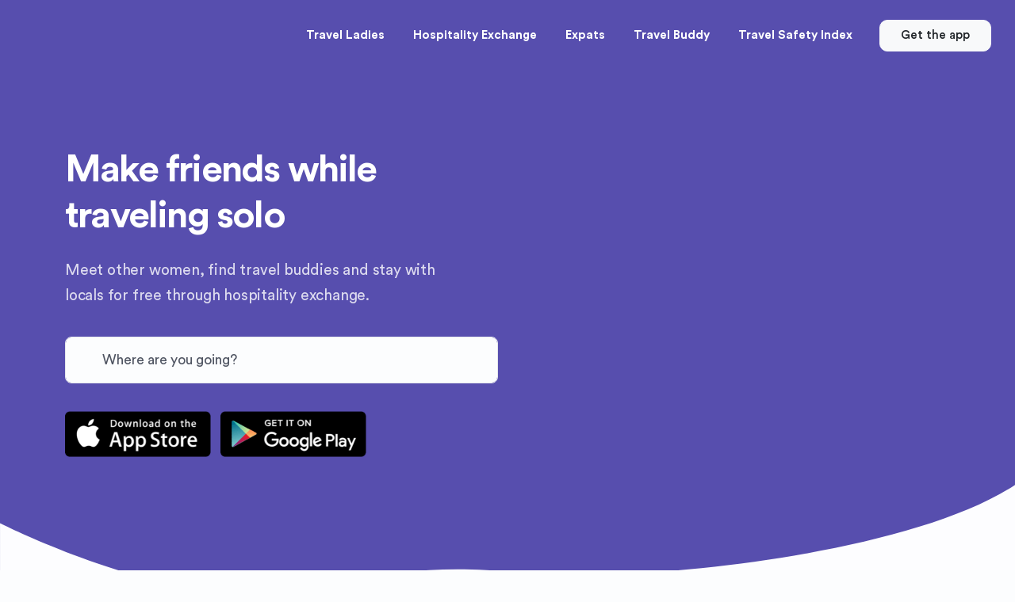

--- FILE ---
content_type: text/html; charset=utf-8
request_url: https://travelladies.app/
body_size: 7189
content:
<!DOCTYPE html><html lang="en"><head><meta charSet="utf-8" data-next-head=""/><meta name="viewport" content="width=device-width" data-next-head=""/><link rel="icon" type="image/png" href="/favicon-48x48.png" data-next-head=""/><title data-next-head="">Make Friends While Traveling Solo - Travel Ladies</title><meta name="description" content="Travel Ladies is a travel app for solo female travelers to meet other women, find travel buddies, share experiences and stay with local women through hospitality exchange." data-next-head=""/><link rel="canonical" href="https://travelladies.app/" data-next-head=""/><meta property="og:title" content="Make Friends While Traveling Solo - Travel Ladies" data-next-head=""/><meta property="og:type" content="website" data-next-head=""/><meta property="og:url" content="https://travelladies.app/" data-next-head=""/><meta property="og:image" content="https://travelladies.app/image/app.png" data-next-head=""/><link rel="preload" href="/image/download-appstore.png" as="image" data-next-head=""/><link rel="preload" href="/image/download-gplay.png" as="image" data-next-head=""/><link data-next-font="" rel="preconnect" href="/" crossorigin="anonymous"/><link rel="preload" href="/_next/static/css/eb75065d34976d65.css" as="style"/><meta name="sentry-trace" content="a44ef8be2ee60a4e70a7c3f494166f94-56aaedf2ad92d2ac"/><meta name="baggage" content="sentry-environment=vercel-production,sentry-release=e07389d2b2dfefb43383b9c954a3c09806e982ba,sentry-public_key=246aa90e316f008e04185f129674fc7b,sentry-trace_id=a44ef8be2ee60a4e70a7c3f494166f94,sentry-org_id=4506616326782976"/><link rel="stylesheet" href="/_next/static/css/eb75065d34976d65.css" data-n-g=""/><noscript data-n-css=""></noscript><script defer="" noModule="" src="/_next/static/chunks/polyfills-42372ed130431b0a.js"></script><script src="/_next/static/chunks/webpack-b844d51db6d69733.js" defer=""></script><script src="/_next/static/chunks/framework-321bc2d35e7bd199.js" defer=""></script><script src="/_next/static/chunks/main-dd8c7267e5e32d9e.js" defer=""></script><script src="/_next/static/chunks/pages/_app-b6edb63c72361861.js" defer=""></script><script src="/_next/static/chunks/c9d60418-1b2ac7a96301d4b4.js" defer=""></script><script src="/_next/static/chunks/8891176c-5fe82b38c4095ece.js" defer=""></script><script src="/_next/static/chunks/6378-1bf7bb3d3a643c2b.js" defer=""></script><script src="/_next/static/chunks/5618-202204163b63e7f3.js" defer=""></script><script src="/_next/static/chunks/8588-ebe9ff0925e0e257.js" defer=""></script><script src="/_next/static/chunks/6203-786cfad0285636d2.js" defer=""></script><script src="/_next/static/chunks/4225-94274e5bf0b21eec.js" defer=""></script><script src="/_next/static/chunks/4729-2ccd597d4205ccb7.js" defer=""></script><script src="/_next/static/chunks/4150-274747dd39035e4f.js" defer=""></script><script src="/_next/static/chunks/1229-54402f04945c35ad.js" defer=""></script><script src="/_next/static/chunks/pages/index-c00d60887885ace5.js" defer=""></script><script src="/_next/static/aBPSiy8s64qdYD2rWsrh8/_buildManifest.js" defer=""></script><script src="/_next/static/aBPSiy8s64qdYD2rWsrh8/_ssgManifest.js" defer=""></script><style data-styled="" data-styled-version="6.1.19">.dIjYHs{position:fixed;top:0;left:0;width:100vw;height:100vh;background:#fff;z-index:9999999999;opacity:1;visibility:visible;transition:all 1s ease-out 0.5s;opacity:0;visibility:hidden;}/*!sc*/
data-styled.g1[id="sc-cb3e5d8f-0"]{content:"dIjYHs,"}/*!sc*/
.grfzLb{box-sizing:border-box;min-width:0;background-color:#574eae;}/*!sc*/
.inPyWs{box-sizing:border-box;min-width:0;position:relative;}/*!sc*/
data-styled.g2[id="sc-97f4e708-0"]{content:"grfzLb,inPyWs,"}/*!sc*/
.gbZjvH{position:fixed;width:100%;top:0;left:0;bottom:0;height:100%;z-index:99999;background:rgba(0,0,0,0.5);opacity:1;visibility:visible;transition:all 0.3s ease-out;}/*!sc*/
.gbZjvH.hidden{opacity:0;visibility:hidden;}/*!sc*/
data-styled.g5[id="sc-8bd3ebe6-0"]{content:"gbZjvH,"}/*!sc*/
.hDtIUB{position:fixed;width:17rem;top:0;right:0;bottom:0;height:100%;z-index:999999;background:#fff;overflow-y:auto;transform:translateX(0);transition:all 0.3s ease-out;}/*!sc*/
.hDtIUB.hidden{transform:translateX(100%);}/*!sc*/
.hDtIUB .dropdown-menu{position:static!important;will-change:initial!important;transform:initial!important;float:none!important;}/*!sc*/
data-styled.g6[id="sc-8bd3ebe6-1"]{content:"hDtIUB,"}/*!sc*/
.hYaLcO{font-weight:600;font-size:1.25rem;}/*!sc*/
data-styled.g7[id="sc-8bd3ebe6-2"]{content:"hYaLcO,"}/*!sc*/
.jqAqFr a,.jqAqFr .label{color:#161c2d!important;font-size:15px;font-weight:500;transition:all 0.3s ease-out;}/*!sc*/
.jqAqFr a:hover,.jqAqFr .label:hover,.jqAqFr a:active,.jqAqFr .label:active{color:#574eae;text-decoration:none;}/*!sc*/
.jqAqFr .list-group-item+.collapse:not(.show) .list-group-item{border:none!important;border-width:0!important;}/*!sc*/
.jqAqFr .list-group-item+.collapse.show .list-group-item:first-child{border-top:none!important;}/*!sc*/
.jqAqFr .collapse+.list-group-item{border-top-width:0;}/*!sc*/
data-styled.g8[id="sc-78499684-0"]{content:"jqAqFr,"}/*!sc*/
.lfpuBN{padding:10px 0 10px 0;position:fixed!important;top:0;right:0;width:100%;z-index:999;background-color:#574eae;}/*!sc*/
.lfpuBN.reveal-header{background-color:#574eae!important;}/*!sc*/
@media (min-width: 992px){.lfpuBN{transition:0.6s;}.lfpuBN.scrolling{transform:translateY(-100%);transition:0.6s;}.lfpuBN.reveal-header{transform:translateY(0%);box-shadow:0 12px 34px -11px rgba(65,62,101,0.1);z-index:9999;background-color:#574eae!important;}}/*!sc*/
data-styled.g67[id="sc-38d36541-0"]{content:"lfpuBN,"}/*!sc*/
.eMzAzo.eMzAzo{min-height:40px;}/*!sc*/
data-styled.g68[id="sc-38d36541-1"]{content:"eMzAzo,"}/*!sc*/
.drlmYi{color:rgba(252,253,254,0.7)!important;border-color:rgba(252,253,254,0.7)!important;}/*!sc*/
data-styled.g69[id="sc-38d36541-2"]{content:"drlmYi,"}/*!sc*/
.iNzoHp input{padding-left:2.9rem;}/*!sc*/
.iNzoHp i{position:absolute;top:0;left:0;height:100%;line-height:59px;padding:0 14px;color:#574eae;font-weight:bold;font-size:18px;}/*!sc*/
.iNzoHp .rbt-aux button{height:100%;margin-top:0;display:flex;align-items:center;}/*!sc*/
data-styled.g70[id="sc-b78d1c5b-0"]{content:"iNzoHp,"}/*!sc*/
</style></head><body><link rel="preload" as="image" href="/image/svg/header-wave.svg"/><link rel="preload" as="image" href="/image/svg/header-wave-dark.svg"/><link rel="preload" as="image" href="/image/download-appstore.png"/><link rel="preload" as="image" href="/image/download-gplay.png"/><link rel="preload" as="image" href="/image/svg/footer-wave.svg"/><link rel="preload" as="image" href="/image/svg/footer-wave-dark.svg"/><div id="__next"><div data-theme-mode-panel-active="true" data-theme="light"><div class="sc-cb3e5d8f-0 dIjYHs"></div><div class="site-wrapper overflow-hidden"><header class="sc-38d36541-0 lfpuBN site-header  site-header--absolute py-0 sticky-header site-header--menu-right 
      dark-mode-texts  "><div class="pe-lg-9 ps-lg-9 container-fluid"><nav class="navbar site-navbar offcanvas-active navbar-expand-lg px-0 py-6"><div class="collapse navbar-collapse"><div class="navbar-nav-wrapper"><ul class="navbar-nav main-menu d-none d-lg-flex"><li class="nav-item"><a class="nav-link" role="button" aria-expanded="false" href="/">Travel Ladies</a></li><li class="nav-item"><a class="nav-link" role="button" aria-expanded="false" href="/hospitality-exchange">Hospitality Exchange</a></li><li class="nav-item"><a class="nav-link" role="button" aria-expanded="false" href="/expats">Expats</a></li><li class="nav-item"><a class="nav-link" role="button" aria-expanded="false" href="/travelbuddy">Travel Buddy</a></li><li class="nav-item"><a class="nav-link" role="button" aria-expanded="false" href="/safety">Travel Safety Index</a></li></ul></div></div><button class="sc-38d36541-2 drlmYi navbar-toggler btn-close-off-canvas ms-3 " type="button" data-toggle="collapse" data-target="#mobile-menu" aria-controls="mobile-menu" aria-expanded="false" aria-label="Toggle navigation"><svg data-prefix="fas" data-icon="bars" class="svg-inline--fa fa-bars fa-fw" role="img" viewBox="0 0 448 512" aria-hidden="true"><path fill="currentColor" d="M0 96C0 78.3 14.3 64 32 64l384 0c17.7 0 32 14.3 32 32s-14.3 32-32 32L32 128C14.3 128 0 113.7 0 96zM0 256c0-17.7 14.3-32 32-32l384 0c17.7 0 32 14.3 32 32s-14.3 32-32 32L32 288c-17.7 0-32-14.3-32-32zM448 416c0 17.7-14.3 32-32 32L32 448c-17.7 0-32-14.3-32-32s14.3-32 32-32l384 0c17.7 0 32 14.3 32 32z"></path></svg></button><div class="header-btn ml-auto me-6 ms-lg-6 me-lg-0 d-xs-block"><a class="sc-38d36541-1 eMzAzo btn btn-light p-0" href="/download">Get the app</a></div></nav></div></header><div><div class="sc-8bd3ebe6-0 gbZjvH hidden"></div><div class="sc-8bd3ebe6-1 hDtIUB hidden"><div class="container"><div class="p-3"><div class="sc-8bd3ebe6-2 hYaLcO my-3"></div><div class="pt-4"><div class="sc-78499684-0 jqAqFr"><div class="list-group list-group-flush"><div style="padding-left:0px !important" class="list-group-item"><a href="/">Travel Ladies</a></div><div style="padding-left:0px !important" class="list-group-item"><a href="/hospitality-exchange">Hospitality Exchange</a></div><div style="padding-left:0px !important" class="list-group-item"><a href="/expats">Expats</a></div><div style="padding-left:0px !important" class="list-group-item"><a href="/travelbuddy">Travel Buddy</a></div><div style="padding-left:0px !important" class="list-group-item"><a href="/safety">Travel Safety Index</a></div></div></div></div></div></div></div></div><div class="sc-97f4e708-0 grfzLb py-18 py-md-24 pb-lg-5 position-relative " backgroundColor="#574eae"><div class="wave-shape"><img src="/image/svg/header-wave.svg" alt="" class="w-100 light-shape default-shape"/><img src="/image/svg/header-wave-dark.svg" alt="" class="w-100 dark-shape"/></div><div class="position-relative container"><div class="justify-content-center row"><div class="col-xl-6 col-lg-7 col-md-9"><div class="hero-content dark-mode-texts mb-15 mb-lg-0 mt-lg-18 text-center text-md-start"><h1 class="gr-text-3 mb-8 mt-8 text-white">Make friends while traveling solo</h1><h2 class="fw-normal gr-text-8 px-7 ps-md-0 pe-md-11 mb-0 gr-color-white-opacity-8">Meet other women, find travel buddies and stay with locals for free through hospitality exchange.</h2><div class="mt-10 px-7 px-md-0"><div position="relative" class="sc-97f4e708-0 sc-b78d1c5b-0 inPyWs iNzoHp"><div class="rbt" style="outline:none;position:relative" tabindex="-1"><div style="display:flex;flex:1;height:100%;position:relative"><input autoComplete="off" placeholder="Where are you going?" type="text" aria-autocomplete="both" aria-expanded="false" aria-haspopup="listbox" role="combobox" class="rbt-input-main form-control rbt-input" value=""/><input aria-hidden="true" class="rbt-input-hint" readOnly="" style="background-color:transparent;border-color:transparent;box-shadow:none;color:rgba(0, 0, 0, 0.54);left:0;pointer-events:none;position:absolute;top:0;width:100%" tabindex="-1" value=""/></div><i class="icon icon-zoom-2"></i></div></div></div><div class="download-block mt-10"><div class="download-btns d-flex flex-column flex-xs-row justify-content-center justify-content-lg-start mt-7"><a href="https://apps.apple.com/app/lets-travel-together/id1563814908?platform=iphone" target="_blank" class="me-xs-5 mb-5 mb-xs-0 download-app"><img alt="Download from App Store" width="184" height="58" decoding="async" data-nimg="1" style="color:transparent" src="/image/download-appstore.png"/></a><a href="https://play.google.com/store/apps/details?id=com.traveltogether.app" class="download-app" target="_blank"><img alt="Download from Google Play" width="184" height="58" decoding="async" data-nimg="1" style="color:transparent" src="/image/download-gplay.png"/></a></div></div></div></div><div class="col-md-9 col-lg-5 col-xl-6" data-aos="fade-up" data-aos-duration="2000" data-aos-delay="500"><div class="hero-img position-relative d-flex justify-content-center"><img alt="Hospitality Exchange" loading="lazy" width="329" height="650" decoding="async" data-nimg="1" class="gr-z-index-1" style="color:transparent" srcSet="/_next/image?url=%2F_next%2Fstatic%2Fmedia%2Fapp.704ce3c1.png&amp;w=384&amp;q=75 1x, /_next/image?url=%2F_next%2Fstatic%2Fmedia%2Fapp.704ce3c1.png&amp;w=750&amp;q=75 2x" src="/_next/image?url=%2F_next%2Fstatic%2Fmedia%2Fapp.704ce3c1.png&amp;w=750&amp;q=75"/></div></div></div></div></div><div class="content-section pt-6 pt-lg-19 pb-5 bg-default-4"><div class="container"><div class="align-items-center row"><div data-aos="flip-right" data-aos-duration="2000" class="order-1 order-lg-0 col-lg-6"><div class="content-img d-flex justify-content-center justify-content-lg-start"><img alt="Stay with locals" loading="lazy" width="329" height="650" decoding="async" data-nimg="1" style="color:transparent" srcSet="/_next/image?url=%2F_next%2Fstatic%2Fmedia%2Fhosts.1846d001.png&amp;w=384&amp;q=75 1x, /_next/image?url=%2F_next%2Fstatic%2Fmedia%2Fhosts.1846d001.png&amp;w=750&amp;q=75 2x" src="/_next/image?url=%2F_next%2Fstatic%2Fmedia%2Fhosts.1846d001.png&amp;w=750&amp;q=75"/></div></div><div class="ps-xl-21 order-0 order-lg-1 col-lg-6 col-12"><div class="section-title content-text my-13 my-lg-0"><h3 class="title gr-text-3 mb-6">Stay with locals</h3><p class="gr-text-8">Stay with local women to see how they live, listen their stories, and learn about their culture. Have a unique travel experience.</p></div></div></div></div></div><div class="content-section pt-6 pt-lg-19 pb-5 bg-default-4"><div class="container"><div class="align-items-center justify-content-center row"><div data-aos="flip-right" data-aos-duration="2000" class="order-1 col-lg-6"><div class="content-img d-flex justify-content-center justify-content-lg-end"><img alt="Find Travel Buddies" loading="lazy" width="329" height="650" decoding="async" data-nimg="1" style="color:transparent" srcSet="/_next/image?url=%2F_next%2Fstatic%2Fmedia%2Ftrips.22c82505.png&amp;w=384&amp;q=75 1x, /_next/image?url=%2F_next%2Fstatic%2Fmedia%2Ftrips.22c82505.png&amp;w=750&amp;q=75 2x" src="/_next/image?url=%2F_next%2Fstatic%2Fmedia%2Ftrips.22c82505.png&amp;w=750&amp;q=75"/></div></div><div class="ps-xl-21 order-0 col-lg-6 col-12"><div class="section-title content-text my-13 my-lg-0"><h3 class="title gr-text-3 mb-6">Find travel buddies</h3><p class="gr-text-8">Find travel buddies who are looking at the same type of adventure as you. Traveling together can be safer and cheaper.</p></div></div></div></div></div><div class="content-section pt-6 pt-lg-19 pb-5 bg-default-4"><div class="container"><div class="align-items-center row"><div data-aos="flip-right" data-aos-duration="2000" class="order-1 order-lg-0 col-lg-6"><div class="content-img d-flex justify-content-center justify-content-lg-start"><img alt="Meet people" loading="lazy" width="329" height="650" decoding="async" data-nimg="1" style="color:transparent" srcSet="/_next/image?url=%2F_next%2Fstatic%2Fmedia%2Fhangouts.986936d8.png&amp;w=384&amp;q=75 1x, /_next/image?url=%2F_next%2Fstatic%2Fmedia%2Fhangouts.986936d8.png&amp;w=750&amp;q=75 2x" src="/_next/image?url=%2F_next%2Fstatic%2Fmedia%2Fhangouts.986936d8.png&amp;w=750&amp;q=75"/></div></div><div class="ps-xl-21 order-0 order-lg-1 col-lg-6 col-12"><div class="section-title content-text my-13 my-lg-0"><h3 class="title gr-text-3 mb-6">Meet new people</h3><p class="gr-text-8">Meet up with nearby locals and travellers wanting to share a meal or explore the city together.</p></div></div></div></div></div><div class="content-section pt-6 pt-lg-19 pb-5 bg-default-4"><div class="container"><div class="align-items-center justify-content-center row"><div data-aos="flip-right" data-aos-duration="2000" class="order-1 col-lg-6"><div class="content-img d-flex justify-content-center justify-content-lg-end"><img alt="Share memories" loading="lazy" width="329" height="650" decoding="async" data-nimg="1" style="color:transparent" srcSet="/_next/image?url=%2F_next%2Fstatic%2Fmedia%2Fmemories.3eef849d.png&amp;w=384&amp;q=75 1x, /_next/image?url=%2F_next%2Fstatic%2Fmedia%2Fmemories.3eef849d.png&amp;w=750&amp;q=75 2x" src="/_next/image?url=%2F_next%2Fstatic%2Fmedia%2Fmemories.3eef849d.png&amp;w=750&amp;q=75"/></div></div><div class="ps-xl-21 order-0 col-lg-6 col-12"><div class="section-title content-text my-13 my-lg-0"><h3 class="title gr-text-3 mb-6">Share memories</h3><p class="gr-text-8">Share your travel memories to help other women discover great places to visit and best things to do.</p></div></div></div></div></div><div class="content-section pt-6 pt-lg-19 pb-5 bg-default-4"><div class="container"><div class="align-items-center row"><div data-aos="flip-right" data-aos-duration="2000" class="order-1 order-lg-0 col-lg-6"><div class="content-img d-flex justify-content-center justify-content-lg-start"><img alt="Discuss travel plans" loading="lazy" width="329" height="650" decoding="async" data-nimg="1" style="color:transparent" srcSet="/_next/image?url=%2F_next%2Fstatic%2Fmedia%2Fdiscussions.b1532289.png&amp;w=384&amp;q=75 1x, /_next/image?url=%2F_next%2Fstatic%2Fmedia%2Fdiscussions.b1532289.png&amp;w=750&amp;q=75 2x" src="/_next/image?url=%2F_next%2Fstatic%2Fmedia%2Fdiscussions.b1532289.png&amp;w=750&amp;q=75"/></div></div><div class="ps-xl-21 order-0 order-lg-1 col-lg-6 col-12"><div class="section-title content-text my-13 my-lg-0"><h3 class="title gr-text-3 mb-6">Discuss travel plans</h3><p class="gr-text-8">Plan your next adventure and get insider tips from locals and fellow travelers.</p></div></div></div></div></div><div class="pt-14 pt-lg-24 pb-23 pb-lg-31 position-relative gr-z-index-1"><div class="wave-shape gr-abs-br"><img src="/image/svg/footer-wave.svg" alt="" class="w-100 light-shape default-shape"/><img src="/image/svg/footer-wave-dark.svg" alt="" class="w-100 dark-shape"/></div></div><div class="sc-97f4e708-0 grfzLb footer-section pt-17 pt-lg-21 dark-mode-texts" backgroundColor="#574eae"><div class="container"><div class="footer-top pb-lg-14"><div class="row"><div class="col-lg-3 col-12"><div class="single-footer mb-13 mb-lg-9"><p class="footer-title gr-text-11 mb-7">Legal</p><ul class="footer-list list-unstyled"><li class="py-2"><a class="gr-text-9 gr-text-color" href="/privacy-policy">Privacy Policy</a></li><li class="py-2"><a class="gr-text-9 gr-text-color" href="/terms-and-conditions">Terms &amp; Conditions</a></li></ul></div><div class="single-footer mb-13 mb-lg-9"><p class="footer-title gr-text-11 mb-7">Contact</p><ul class="footer-list list-unstyled"><li class="py-2"><p class="gr-text-9 gr-text-color">support@traveltogether.app</p></li></ul></div><div class="single-footer mb-13 mb-lg-9"><p class="footer-title gr-text-11 mb-7">Social</p><ul class="footer-list list-unstyled"><li class="py-2"><a href="https://www.instagram.com/travelladies.app/" rel="nofollow" class="gr-text-9 gr-text-color">Instagram</a></li><li class="py-2"><a href="https://www.tiktok.com/@travelladies.app" rel="nofollow" class="gr-text-9 gr-text-color">TikTok</a></li></ul></div></div><div class="col-lg-3 col-12"><div class="single-footer mb-13 mb-lg-9"><p class="footer-title gr-text-11 mb-7">Features</p><ul class="footer-list list-unstyled"><li class="py-2"><a class="gr-text-9 gr-text-color" href="/hospitality-exchange">Hospitality exchange</a></li><li class="py-2"><a class="gr-text-9 gr-text-color" href="/expats">Expats</a></li><li class="py-2"><a class="gr-text-9 gr-text-color" href="/travelbuddy">Travel Buddy</a></li><li class="py-2"><a class="gr-text-9 gr-text-color" href="/safety">Travel Safety Index</a></li></ul></div><div class="single-footer mb-13 mb-lg-9"><p class="footer-title gr-text-11 mb-7">Rankings</p><ul class="footer-list list-unstyled"><li class="py-2"><a class="gr-text-9 gr-text-color" href="/ranking/safest-countries">Safest countries for solo female travelers</a></li><li class="py-2"><a class="gr-text-9 gr-text-color" href="/ranking/safest-places">Safest places for solo female travelers</a></li></ul></div></div><div class="col-lg-4 col-12"><div class="single-footer mb-13 mb-lg-9"><p class="footer-title gr-text-11 mb-7">Travel Safety</p><div class="row"><div class="col-lg-6 col-12"><ul class="footer-list list-unstyled"><li class="py-2"><a class="gr-text-9 gr-text-color" href="/safety/argentina">Is Argentina safe?</a></li><li class="py-2"><a class="gr-text-9 gr-text-color" href="/safety/japan">Is Japan safe?</a></li><li class="py-2"><a class="gr-text-9 gr-text-color" href="/safety/united-kingdom">Is United Kingdom safe?</a></li><li class="py-2"><a class="gr-text-9 gr-text-color" href="/safety/portugal">Is Portugal safe?</a></li><li class="py-2"><a class="gr-text-9 gr-text-color" href="/safety/latvia">Is Latvia safe?</a></li><li class="py-2"><a class="gr-text-9 gr-text-color" href="/safety/georgia">Is Georgia safe?</a></li><li class="py-2"><a class="gr-text-9 gr-text-color" href="/safety/south-korea">Is South Korea safe?</a></li><li class="py-2"><a class="gr-text-9 gr-text-color" href="/safety/spain">Is Spain safe?</a></li></ul></div><div class="col-lg-6 col-12"><ul class="footer-list list-unstyled"><li class="py-2"><a class="gr-text-9 gr-text-color" href="/safety/ireland">Is Ireland safe?</a></li><li class="py-2"><a class="gr-text-9 gr-text-color" href="/safety/costa-rica">Is Costa Rica safe?</a></li><li class="py-2"><a class="gr-text-9 gr-text-color" href="/safety/poland">Is Poland safe?</a></li><li class="py-2"><a class="gr-text-9 gr-text-color" href="/safety/peru">Is Peru safe?</a></li><li class="py-2"><a class="gr-text-9 gr-text-color" href="/safety/thailand">Is Thailand safe?</a></li><li class="py-2"><a class="gr-text-9 gr-text-color" href="/safety/mexico">Is Mexico safe?</a></li><li class="py-2"><a class="gr-text-9 gr-text-color" href="/safety/belgium">Is Belgium safe?</a></li><li class="py-2"><a class="gr-text-9 gr-text-color" href="/safety/netherlands">Is Netherlands safe?</a></li></ul></div></div></div></div><div class="col-lg-2 col-6"><div class="single-footer mb-13 mb-lg-9"><div class="download-block"><div class="download-btns" style="display:flex;flex-direction:column;gap:12px"><a target="_blank" class="w-100 w-xs-auto download-app" href="https://apps.apple.com/app/lets-travel-together/id1563814908?platform=iphone"><img alt="Download from App Store" loading="lazy" width="184" height="58" decoding="async" data-nimg="1" style="color:transparent" srcSet="/_next/image?url=%2Fimage%2Fdownload-appstore.png&amp;w=256&amp;q=75 1x, /_next/image?url=%2Fimage%2Fdownload-appstore.png&amp;w=384&amp;q=75 2x" src="/_next/image?url=%2Fimage%2Fdownload-appstore.png&amp;w=384&amp;q=75"/></a><a target="_blank" class="w-100 w-xs-auto download-app" href="https://play.google.com/store/apps/details?id=com.traveltogether.app"><img alt="Download from Google Play" loading="lazy" width="184" height="58" decoding="async" data-nimg="1" style="color:transparent" srcSet="/_next/image?url=%2Fimage%2Fdownload-gplay.png&amp;w=256&amp;q=75 1x, /_next/image?url=%2Fimage%2Fdownload-gplay.png&amp;w=384&amp;q=75 2x" src="/_next/image?url=%2Fimage%2Fdownload-gplay.png&amp;w=384&amp;q=75"/></a></div></div></div></div></div></div></div></div></div></div></div><script id="__NEXT_DATA__" type="application/json">{"props":{"pageProps":{"initialFeaturedCountriesData":[{"id":"country:69y7petgv3","name":"Argentina","slug":"argentina","countryName":"Argentina","countrySlug":"argentina","type":"country","thumbnail":"https://firebasestorage.googleapis.com/v0/b/travel-together-prod.appspot.com/o/locations%2Fcountry%3A69y7petgv3%2Fphotos%2Fthumbnails%2F7b984f1d-444e-4391-a2c4-fd7e3da10224_500x500.jpeg?alt=media\u0026token=348a59e6-dff9-4c02-be63-f6fe6565ecf5"},{"id":"country:xn77h0d7w7","name":"Japan","slug":"japan","countryName":"Japan","countrySlug":"japan","type":"country","thumbnail":"https://firebasestorage.googleapis.com/v0/b/travel-together-prod.appspot.com/o/locations%2Fcountry%3Axn77h0d7w7%2Fphotos%2Fthumbnails%2F7f29370f-efee-43a6-a3ae-6cb6709e637b_500x500.jpeg?alt=media\u0026token=37f3c5d8-a72e-4580-9a03-8063a5b14612"},{"id":"country:gcpuvpk447","name":"United Kingdom","slug":"united-kingdom","countryName":"United Kingdom","countrySlug":"united-kingdom","type":"country","thumbnail":"https://firebasestorage.googleapis.com/v0/b/travel-together-prod.appspot.com/o/locations%2Fcountry%3Agcpuvpk447%2Fphotos%2Fthumbnails%2Fcd70ea7b-3d0a-49a2-8132-c9da277d04d9_500x500.jpeg?alt=media\u0026token=6883abe0-a341-47e0-b9ac-9addf072c56c"},{"id":"country:eycs0n7ssj","name":"Portugal","slug":"portugal","countryName":"Portugal","countrySlug":"portugal","type":"country","thumbnail":"https://firebasestorage.googleapis.com/v0/b/travel-together-prod.appspot.com/o/locations%2Fcountry%3Aeycs0n7ssj%2Fphotos%2Fthumbnails%2Ff7870fd9-0fca-4427-ab0b-8a6c93d767ce_500x500.jpeg?alt=media\u0026token=b3edf334-f5c6-4d54-b579-4f8756f6a798"},{"id":"country:ud15uw8pvw","name":"Latvia","slug":"latvia","countryName":"Latvia","countrySlug":"latvia","type":"country","thumbnail":"https://firebasestorage.googleapis.com/v0/b/travel-together-prod.appspot.com/o/locations%2Fcountry%3Aud15uw8pvw%2Fphotos%2Fthumbnails%2F271ec65f-97c9-4161-a0ec-2291b6fc3f38_500x500.jpeg?alt=media\u0026token=4c94620b-0863-4df3-830d-5c57889fbcb3"},{"id":"country:szrv5qpdcr","name":"Georgia","slug":"georgia","countryName":"Georgia","countrySlug":"georgia","type":"country","thumbnail":"https://firebasestorage.googleapis.com/v0/b/travel-together-prod.appspot.com/o/locations%2Fcountry%3Aszrv5qpdcr%2Fphotos%2Fthumbnails%2Ffedc598e-91a1-44cf-9018-908438b99530_500x500.jpeg?alt=media\u0026token=95bf294e-57d8-4d09-9b47-ddf195865ff1"},{"id":"country:wydm9zhgnu","name":"South Korea","slug":"south-korea","countryName":"South Korea","countrySlug":"south-korea","type":"country","thumbnail":"https://firebasestorage.googleapis.com/v0/b/travel-together-prod.appspot.com/o/locations%2Fcountry%3Awydm9zhgnu%2Fphotos%2Fthumbnails%2Fbe1ffba7-62e5-445a-a69b-11494d0b301c_500x500.jpeg?alt=media\u0026token=3b9a55f2-7e08-489b-84b6-eef808a77eb5"},{"id":"country:ezjmgv9kr9","name":"Spain","slug":"spain","countryName":"Spain","countrySlug":"spain","type":"country","thumbnail":"https://firebasestorage.googleapis.com/v0/b/travel-together-prod.appspot.com/o/locations%2Fcountry%3Aezjmgv9kr9%2Fphotos%2Fthumbnails%2F2ed19ac1-a0b9-49a3-9b26-12ad5b83884f_500x500.jpeg?alt=media\u0026token=d5fcb998-395d-48cb-acd5-1e897848be96"},{"id":"country:gc7x3qupuu","name":"Ireland","slug":"ireland","countryName":"Ireland","countrySlug":"ireland","type":"country","thumbnail":"https://firebasestorage.googleapis.com/v0/b/travel-together-prod.appspot.com/o/locations%2Fcountry%3Agc7x3qupuu%2Fphotos%2Fthumbnails%2F92410ef7-b213-41fa-9c9f-75dc9a2b8361_500x500.jpeg?alt=media\u0026token=184923ed-da9d-4df2-84e2-2e90fb01dabd"},{"id":"country:d1u0w8qbxj","name":"Costa Rica","slug":"costa-rica","countryName":"Costa Rica","countrySlug":"costa-rica","type":"country","thumbnail":"https://firebasestorage.googleapis.com/v0/b/travel-together-prod.appspot.com/o/locations%2Fcountry%3Ad1u0w8qbxj%2Fphotos%2Fthumbnails%2Fcdddca59-cb2e-4c1c-bb9a-c8e30003218e_500x500.jpeg?alt=media\u0026token=144c16b8-e557-43a3-bf7a-e920dcd6abaf"},{"id":"country:u3qcnj1fv6","name":"Poland","slug":"poland","countryName":"Poland","countrySlug":"poland","type":"country","thumbnail":"https://firebasestorage.googleapis.com/v0/b/travel-together-prod.appspot.com/o/locations%2Fcountry%3Au3qcnj1fv6%2Fphotos%2Fthumbnails%2F805c0c39-242a-44e7-9073-eccf89077a4a_500x500.jpeg?alt=media\u0026token=4071f1e9-bbce-4701-99db-6aacab128855"},{"id":"country:6mc5quzm0v","name":"Peru","slug":"peru","countryName":"Peru","countrySlug":"peru","type":"country","thumbnail":"https://firebasestorage.googleapis.com/v0/b/travel-together-prod.appspot.com/o/locations%2Fcountry%3A6mc5quzm0v%2Fphotos%2Fthumbnails%2Fbf47b5d7-eb86-4812-b92c-2e48dfc06dae_500x500.jpeg?alt=media\u0026token=168be326-0b8c-4917-bf93-1811e7f8bb9f"},{"id":"country:w4rqnzz6xg","name":"Thailand","slug":"thailand","countryName":"Thailand","countrySlug":"thailand","type":"country","thumbnail":"https://firebasestorage.googleapis.com/v0/b/travel-together-prod.appspot.com/o/locations%2Fcountry%3Aw4rqnzz6xg%2Fphotos%2Fthumbnails%2Fd74a8209-db75-428a-af5a-3c58ee84aacb_500x500.jpeg?alt=media\u0026token=14ce2847-3562-43b9-8c78-d01c0b557ce1"},{"id":"country:9g3w81set6","name":"Mexico","slug":"mexico","countryName":"Mexico","countrySlug":"mexico","type":"country","thumbnail":"https://firebasestorage.googleapis.com/v0/b/travel-together-prod.appspot.com/o/locations%2Fcountry%3A9g3w81set6%2Fphotos%2Fthumbnails%2F6bb880f7-350b-4e5b-807d-3f43ddcb6ca1_500x500.jpeg?alt=media\u0026token=9e383850-5822-4df7-8c02-f354276ab1ea"},{"id":"country:u151705sxj","name":"Belgium","slug":"belgium","countryName":"Belgium","countrySlug":"belgium","type":"country","thumbnail":"https://firebasestorage.googleapis.com/v0/b/travel-together-prod.appspot.com/o/locations%2Fcountry%3Au151705sxj%2Fphotos%2Fthumbnails%2Fc6c7a9b2-084d-42b8-b597-50eca4ba6a99_500x500.jpeg?alt=media\u0026token=4fb90b48-59ed-4f31-99fa-60896becfc00"},{"id":"country:u173zq1rbd","name":"Netherlands","slug":"netherlands","countryName":"Netherlands","countrySlug":"netherlands","type":"country","thumbnail":"https://firebasestorage.googleapis.com/v0/b/travel-together-prod.appspot.com/o/locations%2Fcountry%3Au173zq1rbd%2Fphotos%2Fthumbnails%2Fa0715b50-7538-4bef-8774-426142e0204e_500x500.jpeg?alt=media\u0026token=4a9953c8-0d2d-4361-bffe-32e3fa433d92"}],"initialContentType":"safety","_sentryTraceData":"a44ef8be2ee60a4e70a7c3f494166f94-65395360917c5626","_sentryBaggage":"sentry-environment=vercel-production,sentry-release=e07389d2b2dfefb43383b9c954a3c09806e982ba,sentry-public_key=246aa90e316f008e04185f129674fc7b,sentry-trace_id=a44ef8be2ee60a4e70a7c3f494166f94,sentry-org_id=4506616326782976"},"__N_SSP":true},"page":"/","query":{},"buildId":"aBPSiy8s64qdYD2rWsrh8","isFallback":false,"isExperimentalCompile":false,"gssp":true,"locale":"en","locales":["en"],"defaultLocale":"en","scriptLoader":[]}</script></body></html>

--- FILE ---
content_type: text/css; charset=utf-8
request_url: https://travelladies.app/_next/static/css/eb75065d34976d65.css
body_size: 94425
content:
@charset "UTF-8";#cc-main{background:transparent;color:var(--cc-primary-color);font-family:var(--cc-font-family);font-size:16px;font-weight:400;-webkit-font-smoothing:antialiased;-moz-osx-font-smoothing:grayscale;line-height:1.15;position:relative;text-rendering:optimizeLegibility;-webkit-text-size-adjust:100%;position:fixed;z-index:var(--cc-z-index)}#cc-main :after,#cc-main :before,#cc-main a,#cc-main button,#cc-main div,#cc-main h2,#cc-main input,#cc-main p,#cc-main span{all:unset;box-sizing:border-box}#cc-main .pm__badge,#cc-main button{all:initial;box-sizing:border-box;color:unset;visibility:unset}#cc-main .pm__badge,#cc-main a,#cc-main button,#cc-main input{-webkit-appearance:none;-moz-appearance:none;appearance:none;cursor:pointer;font-family:inherit;font-size:100%;line-height:normal;margin:0;outline:revert;outline-offset:2px;overflow:hidden}#cc-main table,#cc-main tbody,#cc-main td,#cc-main th,#cc-main thead,#cc-main tr{all:revert;color:inherit;font-family:inherit;font-size:inherit;font-weight:inherit}:root{--cc-font-family:-apple-system,BlinkMacSystemFont,"Segoe UI",Roboto,Helvetica,Arial,sans-serif,"Apple Color Emoji","Segoe UI Emoji","Segoe UI Symbol";--cc-modal-border-radius:.5rem;--cc-btn-border-radius:.4rem;--cc-modal-transition-duration:.25s;--cc-link-color:var(--cc-btn-primary-bg);--cc-modal-margin:1rem;--cc-z-index:2147483647;--cc-bg:#fff;--cc-primary-color:#2c2f31;--cc-secondary-color:#5e6266;--cc-btn-primary-bg:#30363c;--cc-btn-primary-color:#fff;--cc-btn-primary-border-color:var(--cc-btn-primary-bg);--cc-btn-primary-hover-bg:#000;--cc-btn-primary-hover-color:#fff;--cc-btn-primary-hover-border-color:var(--cc-btn-primary-hover-bg);--cc-btn-secondary-bg:#eaeff2;--cc-btn-secondary-color:var(--cc-primary-color);--cc-btn-secondary-border-color:var(--cc-btn-secondary-bg);--cc-btn-secondary-hover-bg:#d4dae0;--cc-btn-secondary-hover-color:#000;--cc-btn-secondary-hover-border-color:#d4dae0;--cc-separator-border-color:#f0f4f7;--cc-toggle-on-bg:var(--cc-btn-primary-bg);--cc-toggle-off-bg:#667481;--cc-toggle-on-knob-bg:#fff;--cc-toggle-off-knob-bg:var(--cc-toggle-on-knob-bg);--cc-toggle-enabled-icon-color:var(--cc-bg);--cc-toggle-disabled-icon-color:var(--cc-bg);--cc-toggle-readonly-bg:#d5dee2;--cc-toggle-readonly-knob-bg:#fff;--cc-toggle-readonly-knob-icon-color:var(--cc-toggle-readonly-bg);--cc-section-category-border:var(--cc-cookie-category-block-bg);--cc-cookie-category-block-bg:#f0f4f7;--cc-cookie-category-block-border:#f0f4f7;--cc-cookie-category-block-hover-bg:#e9eff4;--cc-cookie-category-block-hover-border:#e9eff4;--cc-cookie-category-expanded-block-bg:transparent;--cc-cookie-category-expanded-block-hover-bg:#dee4e9;--cc-overlay-bg:rgba(0,0,0,.65);--cc-webkit-scrollbar-bg:var(--cc-section-category-border);--cc-webkit-scrollbar-hover-bg:var(--cc-btn-primary-hover-bg);--cc-footer-bg:var(--cc-btn-secondary-bg);--cc-footer-color:var(--cc-secondary-color);--cc-footer-border-color:#e4eaed;--cc-pm-toggle-border-radius:4em}#cc-main.cc--rtl{direction:rtl}#cc-main .cm__title,#cc-main a,#cc-main b,#cc-main em,#cc-main strong{font-weight:600}#cc-main button>span{pointer-events:none}#cc-main .cc__link,#cc-main a{background-image:linear-gradient(currentColor,currentColor);background-position:0 100%;background-repeat:no-repeat;background-size:0 1px;font-weight:600;position:relative;transition:background-size .25s,color .25s ease}#cc-main .cc__link:hover,#cc-main a:hover{background-size:100% 1px;color:var(--cc-primary-color)}#cc-main .cc__link{color:var(--cc-link-color)}#cc-main .cm__desc,#cc-main .pm__body{overscroll-behavior:auto contain;scrollbar-width:thin}@media screen and (min-width:640px){#cc-main ::-webkit-scrollbar,#cc-main ::-webkit-scrollbar-thumb,#cc-main ::-webkit-scrollbar-track{all:revert}#cc-main ::-webkit-scrollbar-thumb{-webkit-background-clip:padding-box;background-clip:padding-box;background:var(--cc-toggle-readonly-bg);border:.25rem solid var(--cc-bg);border-radius:1rem}#cc-main ::-webkit-scrollbar-thumb:hover{background:var(--cc-toggle-off-bg)}#cc-main ::-webkit-scrollbar{background:transparent;width:12px}}html.disable--interaction.show--consent,html.disable--interaction.show--consent body{height:auto!important;overflow:hidden!important}@media (prefers-reduced-motion){#cc-main{--cc-modal-transition-duration:0s}}.cc--darkmode{--cc-bg:#161a1c;--cc-primary-color:#ebf3f6;--cc-secondary-color:#aebbc5;--cc-btn-primary-bg:#c2d0e0;--cc-btn-primary-color:var(--cc-bg);--cc-btn-primary-border-color:var(--cc-btn-primary-bg);--cc-btn-primary-hover-bg:#98a7b6;--cc-btn-primary-hover-color:#000;--cc-btn-primary-hover-border-color:var(--cc-btn-primary-hover-bg);--cc-btn-secondary-bg:#242c31;--cc-btn-secondary-color:var(--cc-primary-color);--cc-btn-secondary-border-color:var(--cc-btn-secondary-bg);--cc-btn-secondary-hover-bg:#353d43;--cc-btn-secondary-hover-color:#fff;--cc-btn-secondary-hover-border-color:var(--cc-btn-secondary-hover-bg);--cc-separator-border-color:#222a30;--cc-toggle-on-bg:var(--cc-btn-primary-bg);--cc-toggle-off-bg:#525f6b;--cc-toggle-on-knob-bg:var(--cc-btn-primary-color);--cc-toggle-off-knob-bg:var(--cc-btn-primary-color);--cc-toggle-enabled-icon-color:var(--cc-btn-primary-color);--cc-toggle-disabled-icon-color:var(--cc-btn-primary-color);--cc-toggle-readonly-bg:#343e45;--cc-toggle-readonly-knob-bg:#5f6b72;--cc-toggle-readonly-knob-icon-color:var(--cc-toggle-readonly-bg);--cc-section-category-border:#1e2428;--cc-cookie-category-block-bg:#1e2428;--cc-cookie-category-block-border:var(--cc-section-category-border);--cc-cookie-category-block-hover-bg:#242c31;--cc-cookie-category-block-hover-border:#232a2f;--cc-cookie-category-expanded-block-bg:transparent;--cc-cookie-category-expanded-block-hover-bg:var(--cc-toggle-readonly-bg);--cc-overlay-bg:rgba(0,0,0,.65);--cc-webkit-scrollbar-bg:var(--cc-section-category-border);--cc-webkit-scrollbar-hover-bg:var(--cc-btn-primary-hover-bg);--cc-footer-bg:#0c0e0f;--cc-footer-color:var(--cc-secondary-color);--cc-footer-border-color:#060809}.cc--darkmode #cc-main{color-scheme:dark}#cc-main .cm{background:var(--cc-bg);border-radius:var(--cc-modal-border-radius);box-shadow:0 .625em 1.875em rgba(0,0,2,.3);display:flex;flex-direction:column;max-width:24rem;opacity:0;overflow:hidden;position:fixed;transform:translateY(1.6em);visibility:hidden;z-index:1}#cc-main .cm--top{top:var(--cc-modal-margin)}#cc-main .cm--middle{top:50%;transform:translateY(calc(-50% + 1.6em))}#cc-main .cm--bottom{bottom:var(--cc-modal-margin)}#cc-main .cm--center{left:var(--cc-modal-margin);margin:0 auto;right:var(--cc-modal-margin);width:unset}#cc-main .cm--left{left:var(--cc-modal-margin);margin-right:var(--cc-modal-margin)}#cc-main .cm--right{margin-left:var(--cc-modal-margin);right:var(--cc-modal-margin)}#cc-main .cm__body{display:flex;flex-direction:column;justify-content:space-between;position:relative}#cc-main .cm__btns,#cc-main .cm__links{padding:1rem 1.3rem;width:unset}#cc-main .cm__texts{display:flex;flex:1 1;flex-direction:column;justify-content:center;padding:1rem 0 0}#cc-main .cm__desc,#cc-main .cm__title{padding:0 1.3rem}#cc-main .cm__title{font-size:1.05em}#cc-main .cm__title+.cm__desc{margin-top:1.1em}#cc-main .cm__desc{color:var(--cc-secondary-color);font-size:.9em;line-height:1.5;max-height:40vh;overflow-x:visible;overflow-y:auto;padding-bottom:1em}#cc-main .cm__btns{border-top:1px solid var(--cc-separator-border-color);display:flex;flex-direction:column;justify-content:center}#cc-main .cm__btn-group{display:grid;grid-auto-columns:minmax(0,1fr)}#cc-main .cm__btn+.cm__btn,#cc-main .cm__btn-group+.cm__btn-group{margin-top:.375rem}#cc-main .cm--flip .cm__btn+.cm__btn,#cc-main .cm--flip .cm__btn-group+.cm__btn-group{margin-bottom:.375rem;margin-top:0}#cc-main .cm--inline .cm__btn+.cm__btn{margin-left:.375rem;margin-top:0}#cc-main .cm--inline.cm--flip .cm__btn+.cm__btn{margin-bottom:0;margin-left:0;margin-right:.375rem}#cc-main .cm--inline.cm--flip .cm__btn-group+.cm__btn-group{margin-bottom:.375rem;margin-right:0}#cc-main .cm--wide .cm__btn+.cm__btn,#cc-main .cm--wide .cm__btn-group+.cm__btn-group{margin-left:.375rem;margin-top:0}#cc-main .cm--wide.cm--flip .cm__btn+.cm__btn,#cc-main .cm--wide.cm--flip .cm__btn-group+.cm__btn-group{margin-bottom:0;margin-right:.375rem}#cc-main .cm--bar:not(.cm--inline) .cm__btn-group--uneven,#cc-main .cm--wide .cm__btn-group--uneven{display:flex;flex:1 1;justify-content:space-between}#cc-main .cm--bar:not(.cm--inline).cm--flip .cm__btn-group--uneven,#cc-main .cm--wide.cm--flip .cm__btn-group--uneven{flex-direction:row-reverse}#cc-main .cm__btn{background:var(--cc-btn-primary-bg);border:1px solid var(--cc-btn-primary-border-color);border-radius:var(--cc-btn-border-radius);color:var(--cc-btn-primary-color);font-size:.82em;font-weight:600;min-height:42px;padding:.5em 1em;text-align:center}#cc-main .cm__btn:hover{background:var(--cc-btn-primary-hover-bg);border-color:var(--cc-btn-primary-hover-border-color);color:var(--cc-btn-primary-hover-color)}#cc-main .cm__btn--secondary{background:var(--cc-btn-secondary-bg);border-color:var(--cc-btn-secondary-border-color);color:var(--cc-btn-secondary-color)}#cc-main .cm__btn--secondary:hover{background:var(--cc-btn-secondary-hover-bg);border-color:var(--cc-btn-secondary-hover-border-color);color:var(--cc-btn-secondary-hover-color)}#cc-main .cm__btn--close{border-radius:0;border-bottom-left-radius:var(--cc-btn-border-radius);border-right:none;border-top:none;display:none;font-size:1em;height:42px;min-width:auto!important;overflow:hidden;padding:0!important;position:absolute;right:0;top:0;width:42px}#cc-main .cm__btn--close svg{stroke:var(--cc-btn-primary-color);transform:scale(.5);transition:stroke .15s ease}#cc-main .cm__btn--close:hover svg{stroke:var(--cc-btn-primary-hover-color)}#cc-main .cm__btn--close.cm__btn--secondary svg{stroke:var(--cc-btn-secondary-color)}#cc-main .cm__btn--close.cm__btn--secondary:hover svg{stroke:var(--cc-btn-secondary-hover-color)}#cc-main .cm__btn--close+.cm__texts .cm__title{padding-right:3rem}#cc-main .cm--inline .cm__btn-group{grid-auto-flow:column}#cc-main .cm__footer{background:var(--cc-footer-bg);border-top:1px solid var(--cc-footer-border-color);color:var(--cc-footer-color);padding:.4em 0 .5em}#cc-main .cm__links{display:flex;flex-direction:row;padding-bottom:0;padding-top:0}#cc-main .cm__link-group{display:flex;flex-direction:row;font-size:.8em;width:100%}#cc-main .cm__link-group>*+*{margin-left:1.3rem}#cc-main .cm--flip .cm__btn:last-child{grid-row:1}#cc-main .cm--inline.cm--flip .cm__btn:last-child{grid-column:1}#cc-main .cm--box .cm__btn--close{display:block}#cc-main .cm--box.cm--flip .cm__btns{flex-direction:column-reverse}#cc-main .cm--box.cm--wide{max-width:36em}#cc-main .cm--box.cm--wide .cm__btns{flex-direction:row;justify-content:space-between}#cc-main .cm--box.cm--wide .cm__btn-group{grid-auto-flow:column}#cc-main .cm--box.cm--wide .cm__btn{min-width:120px;padding-left:1.8em;padding-right:1.8em}#cc-main .cm--box.cm--wide.cm--flip .cm__btns{flex-direction:row-reverse}#cc-main .cm--box.cm--wide.cm--flip .cm__btn:last-child{grid-column:1}#cc-main .cm--cloud{max-width:54em;width:unset}#cc-main .cm--cloud .cm__body{flex-direction:row}#cc-main .cm--cloud .cm__texts{flex:1 1}#cc-main .cm--cloud .cm__desc{max-height:9.4em}#cc-main .cm--cloud .cm__btns{border-left:1px solid var(--cc-separator-border-color);border-top:none;max-width:23em}#cc-main .cm--cloud .cm__btn-group{flex-direction:column}#cc-main .cm--cloud .cm__btn{min-width:19em}#cc-main .cm--cloud.cm--flip .cm__btn-group,#cc-main .cm--cloud.cm--flip .cm__btns{flex-direction:column-reverse}#cc-main .cm--cloud.cm--inline .cm__btn-group{flex-direction:row}#cc-main .cm--cloud.cm--inline .cm__btn{min-width:10em}#cc-main .cm--cloud.cm--inline.cm--flip .cm__btn-group{flex-direction:row-reverse}#cc-main .cm--bar{border-radius:0;left:0;margin:0;max-width:unset;opacity:1;right:0;transform:translateY(0);width:100vw;--cc-modal-transition-duration:.35s}#cc-main .cm--bar.cm--top{top:0;transform:translateY(-100%)}#cc-main .cm--bar.cm--bottom{bottom:0;transform:translateY(100%)}#cc-main .cm--bar .cm__body,#cc-main .cm--bar .cm__links{margin:0 auto;max-width:55em;width:100%}#cc-main .cm--bar .cm__body{padding:.5em 0 .9em}#cc-main .cm--bar .cm__btns{border-top:none;flex-direction:row;justify-content:space-between}#cc-main .cm--bar .cm__btn-group{grid-auto-flow:column}#cc-main .cm--bar:not(.cm--inline) .cm__btn+.cm__btn,#cc-main .cm--bar:not(.cm--inline) .cm__btn-group+.cm__btn-group{margin-left:.375rem;margin-top:0}#cc-main .cm--bar .cm__btn{min-width:120px;padding-left:2em;padding-right:2em}#cc-main .cm--bar.cm--flip:not(.cm--inline) .cm__btn+.cm__btn,#cc-main .cm--bar.cm--flip:not(.cm--inline) .cm__btn-group+.cm__btn-group{margin-bottom:0;margin-left:0;margin-right:.375rem}#cc-main .cm--bar.cm--flip .cm__btns{flex-direction:row-reverse}#cc-main .cm--bar.cm--flip .cm__btn:last-child{grid-column:1}#cc-main .cm--bar.cm--inline .cm__body,#cc-main .cm--bar.cm--inline .cm__links{max-width:74em}#cc-main .cm--bar.cm--inline .cm__body{flex-direction:row;padding:0}#cc-main .cm--bar.cm--inline .cm__btns{flex-direction:column;justify-content:center;max-width:23em}#cc-main .cm--bar.cm--inline.cm--flip .cm__btns{flex-direction:column-reverse}#cc-main .cc--anim .cm,#cc-main .cc--anim.cm-wrapper:before{transition:opacity var(--cc-modal-transition-duration) ease,visibility var(--cc-modal-transition-duration) ease,transform var(--cc-modal-transition-duration) ease}#cc-main .cc--anim .cm__btn,#cc-main .cc--anim .cm__close{transition:background-color .15s ease,border-color .15s ease,color .15s ease}.disable--interaction #cc-main .cm-wrapper:before{background:var(--cc-overlay-bg);bottom:0;content:"";left:0;opacity:0;position:fixed;right:0;top:0;visibility:hidden;z-index:0}.show--consent #cc-main .cc--anim .cm{opacity:1;transform:translateY(0);visibility:visible!important}.show--consent #cc-main .cc--anim .cm--middle{transform:translateY(-50%)}.show--consent #cc-main .cc--anim .cm--bar{transform:translateY(0)}.show--consent #cc-main .cc--anim.cm-wrapper:before{opacity:1;visibility:visible}#cc-main.cc--rtl .cm__btn--close{border-bottom-left-radius:unset;border-bottom-right-radius:var(--cc-btn-border-radius);left:0;right:unset}#cc-main.cc--rtl .cm__btn--close+.cm__texts .cm__title{padding-left:3rem!important;padding-right:1.3rem}#cc-main.cc--rtl .cm--inline .cm__btn+.cm__btn{margin-left:0;margin-right:.375rem}#cc-main.cc--rtl .cm--inline.cm--flip .cm__btn+.cm__btn{margin-left:.375rem;margin-right:0}#cc-main.cc--rtl .cm:not(.cm--inline).cm--bar .cm__btn+.cm__btn,#cc-main.cc--rtl .cm:not(.cm--inline).cm--bar .cm__btn-group+.cm__btn-group,#cc-main.cc--rtl .cm:not(.cm--inline).cm--wide .cm__btn+.cm__btn,#cc-main.cc--rtl .cm:not(.cm--inline).cm--wide .cm__btn-group+.cm__btn-group{margin-left:0;margin-right:.375rem}#cc-main.cc--rtl .cm:not(.cm--inline).cm--bar.cm--flip .cm__btn+.cm__btn,#cc-main.cc--rtl .cm:not(.cm--inline).cm--wide.cm--flip .cm__btn+.cm__btn{margin-left:.375rem;margin-right:0}#cc-main.cc--rtl .cm__link-group>*+*{margin-left:0;margin-right:1.3rem}@media screen and (max-width:640px){#cc-main{--cc-modal-margin:.5em}#cc-main .cm{max-width:none!important;width:auto!important}#cc-main .cm__body{flex-direction:column!important;padding:0!important}#cc-main .cm__btns,#cc-main .cm__desc,#cc-main .cm__links,#cc-main .cm__title{padding-left:1.1rem!important;padding-right:1.1rem!important}#cc-main .cm__btns{border-left:none!important;border-top:1px solid var(--cc-separator-border-color)!important;flex-direction:column!important;max-width:none!important;min-width:auto!important}#cc-main .cm__btn+.cm__btn,#cc-main .cm__btn-group+.cm__btn-group{margin:.375rem 0 0!important}#cc-main .cm--flip .cm__btn+.cm__btn,#cc-main .cm--flip .cm__btn-group+.cm__btn-group{margin-bottom:.375rem!important;margin-top:0!important}#cc-main .cm__btn-group{display:flex!important;flex-direction:column!important;min-width:auto!important}#cc-main .cm__btn{flex:auto!important}#cc-main .cm__link-group{justify-content:center!important}#cc-main .cm--flip .cm__btn-group,#cc-main .cm--flip .cm__btns{flex-direction:column-reverse!important}}#cc-main .pm-wrapper{position:relative;z-index:2}#cc-main .pm{background:var(--cc-bg);border-radius:var(--cc-modal-border-radius);box-shadow:0 .625em 1.875em rgba(0,0,2,.3);display:flex;flex-direction:column;opacity:0;overflow:hidden;position:fixed;visibility:hidden;width:100%;width:unset;z-index:1}#cc-main svg{fill:none;width:100%}#cc-main .pm__body,#cc-main .pm__footer,#cc-main .pm__header{padding:1em 1.4em}#cc-main .pm__header{align-items:center;border-bottom:1px solid var(--cc-separator-border-color);display:flex;justify-content:space-between}#cc-main .pm__title{align-items:center;display:flex;flex:1 1;font-weight:600;margin-right:2em}#cc-main .pm__close-btn{background:var(--cc-btn-secondary-bg);border:1px solid var(--cc-btn-secondary-border-color);border-radius:var(--cc-btn-border-radius);height:40px;position:relative;transition:all .15s ease;width:40px}#cc-main .pm__close-btn span{display:flex;height:100%;width:100%}#cc-main .pm__close-btn svg{stroke:var(--cc-btn-secondary-color);transform:scale(.5);transition:stroke .15s ease}#cc-main .pm__close-btn:hover{background:var(--cc-btn-secondary-hover-bg);border-color:var(--cc-btn-secondary-hover-border-color)}#cc-main .pm__close-btn:hover svg{stroke:var(--cc-btn-secondary-hover-color)}#cc-main .pm__body{flex:1 1;overflow-y:auto;overflow-y:overlay}#cc-main .pm__section,#cc-main .pm__section--toggle{border-radius:var(--cc-btn-border-radius);display:flex;flex-direction:column;margin-bottom:.5em}#cc-main .pm__section--toggle .pm__section-desc-wrapper{border-radius:var(--cc-btn-border-radius);border:1px solid var(--cc-cookie-category-block-border);border-top:none;border-top-left-radius:0;border-top-right-radius:0;display:none;margin-top:0!important;overflow:hidden}#cc-main .pm__section{border:1px solid var(--cc-separator-border-color);padding:1em;transition:background-color .25s ease,border-color .25s ease}#cc-main .pm__section:first-child{border:none;margin-bottom:2em;margin-top:0;padding:0;transition:none}#cc-main .pm__section:not(:first-child):hover{background:var(--cc-cookie-category-block-bg);border-color:var(--cc-cookie-category-block-border)}#cc-main .pm__section-toggles+.pm__section{margin-top:2em}#cc-main .pm__section--toggle{background:var(--cc-cookie-category-block-bg);border-top:none;margin-bottom:.375rem}#cc-main .pm__section--toggle .pm__section-title{align-items:center;background:var(--cc-cookie-category-block-bg);border:1px solid var(--cc-cookie-category-block-border);display:flex;justify-content:space-between;min-height:58px;padding:1.1em 5.4em 1.1em 1.2em;position:relative;transition:background-color .25s ease,border-color .25s ease;width:100%}#cc-main .pm__section--toggle .pm__section-title:hover{background:var(--cc-cookie-category-block-hover-bg);border-color:var(--cc-cookie-category-block-hover-border)}#cc-main .pm__section--toggle .pm__section-desc{margin-top:0;padding:1em}#cc-main .pm__section--toggle.is-expanded{--cc-cookie-category-block-bg:var(--cc-cookie-category-expanded-block-bg);--cc-cookie-category-block-border:var(--cc-cookie-category-expanded-block-hover-bg)}#cc-main .pm__section--toggle.is-expanded .pm__section-title{border-bottom-left-radius:0;border-bottom-right-radius:0}#cc-main .pm__section--toggle.is-expanded .pm__section-arrow svg{transform:scale(.5) rotate(180deg)}#cc-main .pm__section--toggle.is-expanded .pm__section-desc-wrapper{display:flex}#cc-main .pm__section--expandable .pm__section-title{cursor:pointer;padding-left:3.4em}#cc-main .pm__section--expandable .pm__section-arrow{background:var(--cc-toggle-readonly-bg);border-radius:100%;display:flex;height:20px;justify-content:center;left:18px;pointer-events:none;position:absolute;width:20px}#cc-main .pm__section--expandable .pm__section-arrow svg{stroke:var(--cc-btn-secondary-color);transform:scale(.5)}#cc-main .pm__section-title-wrapper{align-items:center;display:flex;position:relative}#cc-main .pm__section-title-wrapper+.pm__section-desc-wrapper{margin-top:.85em}#cc-main .pm__section-title{border-radius:var(--cc-btn-border-radius);font-size:.95em;font-weight:600}#cc-main .pm__badge{align-items:center;background:var(--cc-btn-secondary-bg);border-radius:5em;color:var(--cc-secondary-color);display:flex;flex:none;font-size:.8em;font-weight:600;height:23px;justify-content:center;margin-left:1em;min-width:23px;overflow:hidden;padding:0 .6em 1px;position:relative;text-align:center;white-space:nowrap;width:auto}#cc-main .pm__service-counter{background:var(--cc-btn-primary-bg);color:var(--cc-btn-primary-color);padding:0;width:23px}#cc-main .pm__service-counter[data-counterlabel]{padding:0 .6em 1px;width:auto}#cc-main .section__toggle,#cc-main .section__toggle-wrapper,#cc-main .toggle__icon,#cc-main .toggle__label{border-radius:var(--cc-pm-toggle-border-radius);height:23px;transform:translateZ(0);width:50px}#cc-main .section__toggle-wrapper{cursor:pointer;position:absolute;right:18px;z-index:1}#cc-main .toggle-service{height:19px;position:relative;right:0;width:42px}#cc-main .toggle-service .section__toggle,#cc-main .toggle-service .toggle__icon,#cc-main .toggle-service .toggle__label{height:19px;width:42px}#cc-main .toggle-service .toggle__icon{position:relative}#cc-main .toggle-service .toggle__icon-circle{height:19px;width:19px}#cc-main .toggle-service .section__toggle:checked~.toggle__icon .toggle__icon-circle{transform:translateX(23px)}#cc-main .pm__section--toggle:nth-child(2) .section__toggle-wrapper:after{display:none!important}#cc-main .section__toggle{border:0;cursor:pointer;display:block;left:0;margin:0;position:absolute;top:0}#cc-main .section__toggle:disabled{cursor:not-allowed}#cc-main .toggle__icon{background:var(--cc-toggle-off-bg);box-shadow:0 0 0 1px var(--cc-toggle-off-bg);display:flex;flex-direction:row;pointer-events:none;position:absolute;transition:all .25s ease}#cc-main .toggle__icon-circle{background:var(--cc-toggle-off-knob-bg);border:none;border-radius:var(--cc-pm-toggle-border-radius);box-shadow:0 1px 2px rgba(24,32,3,.36);display:block;height:23px;left:0;position:absolute;top:0;transition:transform .25s ease,background-color .25s ease;width:23px}#cc-main .toggle__icon-off,#cc-main .toggle__icon-on{height:100%;position:absolute;transition:opacity .15s ease;width:100%}#cc-main .toggle__icon-on{opacity:0;transform:rotate(45deg)}#cc-main .toggle__icon-on svg{stroke:var(--cc-toggle-on-bg);transform:scale(.55) rotate(-45deg)}#cc-main .toggle__icon-off{opacity:1}#cc-main .toggle__icon-off svg{stroke:var(--cc-toggle-off-bg);transform:scale(.55)}#cc-main .section__toggle:checked~.toggle__icon{background:var(--cc-toggle-on-bg);box-shadow:0 0 0 1px var(--cc-toggle-on-bg)}#cc-main .section__toggle:checked~.toggle__icon .toggle__icon-circle{background-color:var(--cc-toggle-on-knob-bg);transform:translateX(27px)}#cc-main .section__toggle:checked~.toggle__icon .toggle__icon-on{opacity:1}#cc-main .section__toggle:checked~.toggle__icon .toggle__icon-off{opacity:0}#cc-main .section__toggle:checked:disabled~.toggle__icon{background:var(--cc-toggle-readonly-bg);box-shadow:0 0 0 1px var(--cc-toggle-readonly-bg)}#cc-main .section__toggle:checked:disabled~.toggle__icon .toggle__icon-circle{background:var(--cc-toggle-readonly-knob-bg);box-shadow:none}#cc-main .section__toggle:checked:disabled~.toggle__icon svg{stroke:var(--cc-toggle-readonly-knob-icon-color)}#cc-main .toggle__label{opacity:0;overflow:hidden;pointer-events:none;position:absolute;top:0;z-index:-1}#cc-main .pm__section-desc-wrapper{color:var(--cc-secondary-color);display:flex;flex-direction:column;font-size:.9em}#cc-main .pm__section-desc-wrapper>:not(:last-child){border-bottom:1px solid var(--cc-cookie-category-block-border)}#cc-main .pm__section-services{display:flex;flex-direction:column}#cc-main .pm__service{align-items:center;display:flex;justify-content:space-between;padding:.4em 1.2em;position:relative;transition:background-color .15s ease}#cc-main .pm__service:hover{background-color:var(--cc-cookie-category-block-hover-bg)}#cc-main .pm__service-header{align-items:center;display:flex;margin-right:1em;width:100%}#cc-main .pm__service-icon{border:2px solid;border-radius:100%;height:8px;margin-left:6px;margin-right:20px;margin-top:1px;min-width:8px}#cc-main .pm__service-title{font-size:.95em;width:100%;word-break:break-word}#cc-main .pm__section-desc{line-height:1.5em}#cc-main .pm__section-table{border-collapse:collapse;font-size:.9em;margin:0;overflow:hidden;padding:0;text-align:left;width:100%}#cc-main .pm__table-caption{text-align:left}#cc-main .pm__table-caption,#cc-main .pm__table-head>tr{border-bottom:1px dashed var(--cc-separator-border-color);color:var(--cc-primary-color);font-weight:600}#cc-main .pm__table-tr{transition:background-color .15s ease}#cc-main .pm__table-tr:hover{background:var(--cc-cookie-category-block-hover-bg)}#cc-main .pm__table-caption,#cc-main .pm__table-td,#cc-main .pm__table-th{padding:.625em .625em .625em 1.2em;vertical-align:top}#cc-main .pm__footer{border-top:1px solid var(--cc-separator-border-color);display:flex;justify-content:space-between}#cc-main .pm__btn-group{display:flex}#cc-main .pm__btn+.pm__btn,#cc-main .pm__btn-group+.pm__btn-group{margin-left:.375rem}#cc-main .pm--flip .pm__btn+.pm__btn,#cc-main .pm--flip .pm__btn-group+.pm__btn-group{margin-left:0;margin-right:.375rem}#cc-main .pm__btn{background:var(--cc-btn-primary-bg);border:1px solid var(--cc-btn-primary-border-color);border-radius:var(--cc-btn-border-radius);color:var(--cc-btn-primary-color);flex:auto;font-size:.82em;font-weight:600;min-height:42px;min-width:110px;padding:.5em 1.5em;text-align:center;transition:background-color .15s ease,border-color .15s ease,color .15s ease}#cc-main .pm__btn:hover{background:var(--cc-btn-primary-hover-bg);border-color:var(--cc-btn-primary-hover-border-color);color:var(--cc-btn-primary-hover-color)}#cc-main .pm__btn--secondary{background:var(--cc-btn-secondary-bg);border-color:var(--cc-btn-secondary-border-color);color:var(--cc-btn-secondary-color)}#cc-main .pm__btn--secondary:hover{background:var(--cc-btn-secondary-hover-bg);border-color:var(--cc-btn-secondary-hover-border-color);color:var(--cc-btn-secondary-hover-color)}#cc-main .pm--box{height:calc(100% - 2em);left:var(--cc-modal-margin);margin:0 auto;max-height:37.5em;max-width:43em;right:var(--cc-modal-margin);top:50%;transform:translateY(calc(-50% + 1.6em))}#cc-main .pm--box.pm--flip .pm__btn-group,#cc-main .pm--box.pm--flip .pm__footer{flex-direction:row-reverse}#cc-main .pm--bar{border-radius:0;bottom:0;height:100%;margin:0;max-height:none;max-width:29em;opacity:1;top:0;width:100%;--cc-modal-transition-duration:.35s}#cc-main .pm--bar .pm__section-table,#cc-main .pm--bar .pm__table-body,#cc-main .pm--bar .pm__table-td,#cc-main .pm--bar .pm__table-th,#cc-main .pm--bar .pm__table-tr{display:block}#cc-main .pm--bar .pm__table-head{display:none}#cc-main .pm--bar .pm__table-caption{display:block}#cc-main .pm--bar .pm__table-tr:not(:last-child){border-bottom:1px solid var(--cc-separator-border-color)}#cc-main .pm--bar .pm__table-td{display:flex;justify-content:space-between}#cc-main .pm--bar .pm__table-td:before{color:var(--cc-primary-color);content:attr(data-column);flex:1 1;font-weight:600;min-width:100px;overflow:hidden;padding-right:2em;text-overflow:ellipsis}#cc-main .pm--bar .pm__table-td>div{flex:3 1}#cc-main .pm--bar:not(.pm--wide) .pm__body,#cc-main .pm--bar:not(.pm--wide) .pm__footer,#cc-main .pm--bar:not(.pm--wide) .pm__header{padding:1em 1.3em}#cc-main .pm--bar:not(.pm--wide) .pm__btn-group,#cc-main .pm--bar:not(.pm--wide) .pm__footer{flex-direction:column}#cc-main .pm--bar:not(.pm--wide) .pm__btn+.pm__btn,#cc-main .pm--bar:not(.pm--wide) .pm__btn-group+.pm__btn-group{margin:.375rem 0 0}#cc-main .pm--bar:not(.pm--wide).pm--flip .pm__btn-group,#cc-main .pm--bar:not(.pm--wide).pm--flip .pm__footer{flex-direction:column-reverse}#cc-main .pm--bar:not(.pm--wide).pm--flip .pm__btn+.pm__btn,#cc-main .pm--bar:not(.pm--wide).pm--flip .pm__btn-group+.pm__btn-group{margin-bottom:.375rem;margin-top:0}#cc-main .pm--bar:not(.pm--wide) .pm__badge{display:none}#cc-main .pm--bar.pm--left{left:0;transform:translateX(-100%)}#cc-main .pm--bar.pm--right{right:0;transform:translateX(100%)}#cc-main .pm--bar.pm--wide{max-width:35em}#cc-main .pm--bar.pm--wide .pm__body,#cc-main .pm--bar.pm--wide .pm__footer,#cc-main .pm--bar.pm--wide .pm__header{padding:1em 1.4em}#cc-main .pm--bar.pm--wide.pm--flip .pm__btn-group,#cc-main .pm--bar.pm--wide.pm--flip .pm__footer{flex-direction:row-reverse}#cc-main .pm-overlay{background:var(--cc-overlay-bg);bottom:0;content:"";left:0;opacity:0;position:fixed;right:0;top:0;visibility:hidden;z-index:1}#cc-main .cc--anim .pm,#cc-main .cc--anim .pm-overlay{transition:opacity var(--cc-modal-transition-duration) ease,visibility var(--cc-modal-transition-duration) ease,transform var(--cc-modal-transition-duration) ease}.show--preferences #cc-main .cc--anim .pm{opacity:1;visibility:visible!important}.show--preferences #cc-main .cc--anim .pm--box{transform:translateY(-50%)}.show--preferences #cc-main .cc--anim .pm--bar{transform:translateX(0)}.show--preferences #cc-main .cc--anim .pm-overlay{opacity:1;visibility:visible}#cc-main.cc--rtl .pm__service-header{margin-left:1em;margin-right:0}#cc-main.cc--rtl .pm__section-arrow{left:unset;right:18px}#cc-main.cc--rtl .section__toggle-wrapper{left:18px;right:unset;transform-origin:left}#cc-main.cc--rtl .toggle-service{left:0}#cc-main.cc--rtl .pm__service-icon{margin-left:20px;margin-right:5px}#cc-main.cc--rtl .pm__section--toggle .pm__section-title{padding-left:5.4em;padding-right:1.2em}#cc-main.cc--rtl .pm__section--expandable .pm__section-title{padding-right:3.4em}#cc-main.cc--rtl .pm__badge{margin-left:unset;margin-right:1em}#cc-main.cc--rtl .toggle__icon-circle{transform:translateX(27px)}#cc-main.cc--rtl .toggle-service .toggle__icon-circle{transform:translateX(23px)}#cc-main.cc--rtl .section__toggle:checked~.toggle__icon .toggle__icon-circle{transform:translateX(0)}#cc-main.cc--rtl .pm__table-td,#cc-main.cc--rtl .pm__table-th{padding-left:unset;padding-right:1.2em;text-align:right}#cc-main.cc--rtl .pm__table-td{padding-left:unset;padding-right:1.2em}#cc-main.cc--rtl .pm__table-td:before{padding-left:2em;padding-right:unset}#cc-main.cc--rtl .pm__btn+.pm__btn,#cc-main.cc--rtl .pm__btn-group+.pm__btn-group{margin-left:0;margin-right:.375rem}#cc-main.cc--rtl .pm--flip .pm__btn+.pm__btn,#cc-main.cc--rtl .pm--flip .pm__btn-group+.pm__btn-group{margin-left:.375rem;margin-right:0}#cc-main.cc--rtl .pm--flip.pm--bar:not(.pm--wide) .pm__btn+.pm__btn,#cc-main.cc--rtl .pm--flip.pm--bar:not(.pm--wide) .pm__btn-group+.pm__btn-group{margin-left:0}@media screen and (max-width:640px){#cc-main .pm{border-radius:0;bottom:0;height:auto;left:0;max-height:100%;max-width:none!important;right:0;top:0;transform:translateY(1.6em)}#cc-main .pm__body,#cc-main .pm__footer,#cc-main .pm__header{padding:.9em!important}#cc-main .pm__badge{display:none}#cc-main .pm__section-table,#cc-main .pm__table-body,#cc-main .pm__table-caption,#cc-main .pm__table-td,#cc-main .pm__table-th,#cc-main .pm__table-tr{display:block}#cc-main .pm__table-head{display:none}#cc-main .pm__table-tr:not(:last-child){border-bottom:1px solid var(--cc-separator-border-color)}#cc-main .pm__table-td{display:flex;justify-content:space-between}#cc-main .pm__table-td:before{color:var(--cc-primary-color);content:attr(data-column);flex:1 1;font-weight:600;min-width:100px;overflow:hidden;padding-right:2em;text-overflow:ellipsis}#cc-main .pm__table-td>div{flex:3 1}#cc-main .pm__btn-group,#cc-main .pm__footer{flex-direction:column!important}#cc-main .pm__btn-group{display:flex!important}#cc-main .pm__btn+.pm__btn,#cc-main .pm__btn-group+.pm__btn-group{margin:.375rem 0 0!important}#cc-main .pm--flip .pm__btn+.pm__btn,#cc-main .pm--flip .pm__btn-group+.pm__btn-group{margin-bottom:.375rem!important;margin-top:0!important}#cc-main .pm--flip .pm__btn-group,#cc-main .pm--flip .pm__footer{flex-direction:column-reverse!important}.show--preferences #cc-main .cc--anim .pm{transform:translateY(0)!important}}[data-aos][data-aos][data-aos-duration="50"],body[data-aos-duration="50"] [data-aos]{transition-duration:50ms}[data-aos][data-aos][data-aos-delay="50"],body[data-aos-delay="50"] [data-aos]{transition-delay:0s}[data-aos][data-aos][data-aos-delay="50"].aos-animate,body[data-aos-delay="50"] [data-aos].aos-animate{transition-delay:50ms}[data-aos][data-aos][data-aos-duration="100"],body[data-aos-duration="100"] [data-aos]{transition-duration:.1s}[data-aos][data-aos][data-aos-delay="100"],body[data-aos-delay="100"] [data-aos]{transition-delay:0s}[data-aos][data-aos][data-aos-delay="100"].aos-animate,body[data-aos-delay="100"] [data-aos].aos-animate{transition-delay:.1s}[data-aos][data-aos][data-aos-duration="150"],body[data-aos-duration="150"] [data-aos]{transition-duration:.15s}[data-aos][data-aos][data-aos-delay="150"],body[data-aos-delay="150"] [data-aos]{transition-delay:0s}[data-aos][data-aos][data-aos-delay="150"].aos-animate,body[data-aos-delay="150"] [data-aos].aos-animate{transition-delay:.15s}[data-aos][data-aos][data-aos-duration="200"],body[data-aos-duration="200"] [data-aos]{transition-duration:.2s}[data-aos][data-aos][data-aos-delay="200"],body[data-aos-delay="200"] [data-aos]{transition-delay:0s}[data-aos][data-aos][data-aos-delay="200"].aos-animate,body[data-aos-delay="200"] [data-aos].aos-animate{transition-delay:.2s}[data-aos][data-aos][data-aos-duration="250"],body[data-aos-duration="250"] [data-aos]{transition-duration:.25s}[data-aos][data-aos][data-aos-delay="250"],body[data-aos-delay="250"] [data-aos]{transition-delay:0s}[data-aos][data-aos][data-aos-delay="250"].aos-animate,body[data-aos-delay="250"] [data-aos].aos-animate{transition-delay:.25s}[data-aos][data-aos][data-aos-duration="300"],body[data-aos-duration="300"] [data-aos]{transition-duration:.3s}[data-aos][data-aos][data-aos-delay="300"],body[data-aos-delay="300"] [data-aos]{transition-delay:0s}[data-aos][data-aos][data-aos-delay="300"].aos-animate,body[data-aos-delay="300"] [data-aos].aos-animate{transition-delay:.3s}[data-aos][data-aos][data-aos-duration="350"],body[data-aos-duration="350"] [data-aos]{transition-duration:.35s}[data-aos][data-aos][data-aos-delay="350"],body[data-aos-delay="350"] [data-aos]{transition-delay:0s}[data-aos][data-aos][data-aos-delay="350"].aos-animate,body[data-aos-delay="350"] [data-aos].aos-animate{transition-delay:.35s}[data-aos][data-aos][data-aos-duration="400"],body[data-aos-duration="400"] [data-aos]{transition-duration:.4s}[data-aos][data-aos][data-aos-delay="400"],body[data-aos-delay="400"] [data-aos]{transition-delay:0s}[data-aos][data-aos][data-aos-delay="400"].aos-animate,body[data-aos-delay="400"] [data-aos].aos-animate{transition-delay:.4s}[data-aos][data-aos][data-aos-duration="450"],body[data-aos-duration="450"] [data-aos]{transition-duration:.45s}[data-aos][data-aos][data-aos-delay="450"],body[data-aos-delay="450"] [data-aos]{transition-delay:0s}[data-aos][data-aos][data-aos-delay="450"].aos-animate,body[data-aos-delay="450"] [data-aos].aos-animate{transition-delay:.45s}[data-aos][data-aos][data-aos-duration="500"],body[data-aos-duration="500"] [data-aos]{transition-duration:.5s}[data-aos][data-aos][data-aos-delay="500"],body[data-aos-delay="500"] [data-aos]{transition-delay:0s}[data-aos][data-aos][data-aos-delay="500"].aos-animate,body[data-aos-delay="500"] [data-aos].aos-animate{transition-delay:.5s}[data-aos][data-aos][data-aos-duration="550"],body[data-aos-duration="550"] [data-aos]{transition-duration:.55s}[data-aos][data-aos][data-aos-delay="550"],body[data-aos-delay="550"] [data-aos]{transition-delay:0s}[data-aos][data-aos][data-aos-delay="550"].aos-animate,body[data-aos-delay="550"] [data-aos].aos-animate{transition-delay:.55s}[data-aos][data-aos][data-aos-duration="600"],body[data-aos-duration="600"] [data-aos]{transition-duration:.6s}[data-aos][data-aos][data-aos-delay="600"],body[data-aos-delay="600"] [data-aos]{transition-delay:0s}[data-aos][data-aos][data-aos-delay="600"].aos-animate,body[data-aos-delay="600"] [data-aos].aos-animate{transition-delay:.6s}[data-aos][data-aos][data-aos-duration="650"],body[data-aos-duration="650"] [data-aos]{transition-duration:.65s}[data-aos][data-aos][data-aos-delay="650"],body[data-aos-delay="650"] [data-aos]{transition-delay:0s}[data-aos][data-aos][data-aos-delay="650"].aos-animate,body[data-aos-delay="650"] [data-aos].aos-animate{transition-delay:.65s}[data-aos][data-aos][data-aos-duration="700"],body[data-aos-duration="700"] [data-aos]{transition-duration:.7s}[data-aos][data-aos][data-aos-delay="700"],body[data-aos-delay="700"] [data-aos]{transition-delay:0s}[data-aos][data-aos][data-aos-delay="700"].aos-animate,body[data-aos-delay="700"] [data-aos].aos-animate{transition-delay:.7s}[data-aos][data-aos][data-aos-duration="750"],body[data-aos-duration="750"] [data-aos]{transition-duration:.75s}[data-aos][data-aos][data-aos-delay="750"],body[data-aos-delay="750"] [data-aos]{transition-delay:0s}[data-aos][data-aos][data-aos-delay="750"].aos-animate,body[data-aos-delay="750"] [data-aos].aos-animate{transition-delay:.75s}[data-aos][data-aos][data-aos-duration="800"],body[data-aos-duration="800"] [data-aos]{transition-duration:.8s}[data-aos][data-aos][data-aos-delay="800"],body[data-aos-delay="800"] [data-aos]{transition-delay:0s}[data-aos][data-aos][data-aos-delay="800"].aos-animate,body[data-aos-delay="800"] [data-aos].aos-animate{transition-delay:.8s}[data-aos][data-aos][data-aos-duration="850"],body[data-aos-duration="850"] [data-aos]{transition-duration:.85s}[data-aos][data-aos][data-aos-delay="850"],body[data-aos-delay="850"] [data-aos]{transition-delay:0s}[data-aos][data-aos][data-aos-delay="850"].aos-animate,body[data-aos-delay="850"] [data-aos].aos-animate{transition-delay:.85s}[data-aos][data-aos][data-aos-duration="900"],body[data-aos-duration="900"] [data-aos]{transition-duration:.9s}[data-aos][data-aos][data-aos-delay="900"],body[data-aos-delay="900"] [data-aos]{transition-delay:0s}[data-aos][data-aos][data-aos-delay="900"].aos-animate,body[data-aos-delay="900"] [data-aos].aos-animate{transition-delay:.9s}[data-aos][data-aos][data-aos-duration="950"],body[data-aos-duration="950"] [data-aos]{transition-duration:.95s}[data-aos][data-aos][data-aos-delay="950"],body[data-aos-delay="950"] [data-aos]{transition-delay:0s}[data-aos][data-aos][data-aos-delay="950"].aos-animate,body[data-aos-delay="950"] [data-aos].aos-animate{transition-delay:.95s}[data-aos][data-aos][data-aos-duration="1000"],body[data-aos-duration="1000"] [data-aos]{transition-duration:1s}[data-aos][data-aos][data-aos-delay="1000"],body[data-aos-delay="1000"] [data-aos]{transition-delay:0s}[data-aos][data-aos][data-aos-delay="1000"].aos-animate,body[data-aos-delay="1000"] [data-aos].aos-animate{transition-delay:1s}[data-aos][data-aos][data-aos-duration="1050"],body[data-aos-duration="1050"] [data-aos]{transition-duration:1.05s}[data-aos][data-aos][data-aos-delay="1050"],body[data-aos-delay="1050"] [data-aos]{transition-delay:0s}[data-aos][data-aos][data-aos-delay="1050"].aos-animate,body[data-aos-delay="1050"] [data-aos].aos-animate{transition-delay:1.05s}[data-aos][data-aos][data-aos-duration="1100"],body[data-aos-duration="1100"] [data-aos]{transition-duration:1.1s}[data-aos][data-aos][data-aos-delay="1100"],body[data-aos-delay="1100"] [data-aos]{transition-delay:0s}[data-aos][data-aos][data-aos-delay="1100"].aos-animate,body[data-aos-delay="1100"] [data-aos].aos-animate{transition-delay:1.1s}[data-aos][data-aos][data-aos-duration="1150"],body[data-aos-duration="1150"] [data-aos]{transition-duration:1.15s}[data-aos][data-aos][data-aos-delay="1150"],body[data-aos-delay="1150"] [data-aos]{transition-delay:0s}[data-aos][data-aos][data-aos-delay="1150"].aos-animate,body[data-aos-delay="1150"] [data-aos].aos-animate{transition-delay:1.15s}[data-aos][data-aos][data-aos-duration="1200"],body[data-aos-duration="1200"] [data-aos]{transition-duration:1.2s}[data-aos][data-aos][data-aos-delay="1200"],body[data-aos-delay="1200"] [data-aos]{transition-delay:0s}[data-aos][data-aos][data-aos-delay="1200"].aos-animate,body[data-aos-delay="1200"] [data-aos].aos-animate{transition-delay:1.2s}[data-aos][data-aos][data-aos-duration="1250"],body[data-aos-duration="1250"] [data-aos]{transition-duration:1.25s}[data-aos][data-aos][data-aos-delay="1250"],body[data-aos-delay="1250"] [data-aos]{transition-delay:0s}[data-aos][data-aos][data-aos-delay="1250"].aos-animate,body[data-aos-delay="1250"] [data-aos].aos-animate{transition-delay:1.25s}[data-aos][data-aos][data-aos-duration="1300"],body[data-aos-duration="1300"] [data-aos]{transition-duration:1.3s}[data-aos][data-aos][data-aos-delay="1300"],body[data-aos-delay="1300"] [data-aos]{transition-delay:0s}[data-aos][data-aos][data-aos-delay="1300"].aos-animate,body[data-aos-delay="1300"] [data-aos].aos-animate{transition-delay:1.3s}[data-aos][data-aos][data-aos-duration="1350"],body[data-aos-duration="1350"] [data-aos]{transition-duration:1.35s}[data-aos][data-aos][data-aos-delay="1350"],body[data-aos-delay="1350"] [data-aos]{transition-delay:0s}[data-aos][data-aos][data-aos-delay="1350"].aos-animate,body[data-aos-delay="1350"] [data-aos].aos-animate{transition-delay:1.35s}[data-aos][data-aos][data-aos-duration="1400"],body[data-aos-duration="1400"] [data-aos]{transition-duration:1.4s}[data-aos][data-aos][data-aos-delay="1400"],body[data-aos-delay="1400"] [data-aos]{transition-delay:0s}[data-aos][data-aos][data-aos-delay="1400"].aos-animate,body[data-aos-delay="1400"] [data-aos].aos-animate{transition-delay:1.4s}[data-aos][data-aos][data-aos-duration="1450"],body[data-aos-duration="1450"] [data-aos]{transition-duration:1.45s}[data-aos][data-aos][data-aos-delay="1450"],body[data-aos-delay="1450"] [data-aos]{transition-delay:0s}[data-aos][data-aos][data-aos-delay="1450"].aos-animate,body[data-aos-delay="1450"] [data-aos].aos-animate{transition-delay:1.45s}[data-aos][data-aos][data-aos-duration="1500"],body[data-aos-duration="1500"] [data-aos]{transition-duration:1.5s}[data-aos][data-aos][data-aos-delay="1500"],body[data-aos-delay="1500"] [data-aos]{transition-delay:0s}[data-aos][data-aos][data-aos-delay="1500"].aos-animate,body[data-aos-delay="1500"] [data-aos].aos-animate{transition-delay:1.5s}[data-aos][data-aos][data-aos-duration="1550"],body[data-aos-duration="1550"] [data-aos]{transition-duration:1.55s}[data-aos][data-aos][data-aos-delay="1550"],body[data-aos-delay="1550"] [data-aos]{transition-delay:0s}[data-aos][data-aos][data-aos-delay="1550"].aos-animate,body[data-aos-delay="1550"] [data-aos].aos-animate{transition-delay:1.55s}[data-aos][data-aos][data-aos-duration="1600"],body[data-aos-duration="1600"] [data-aos]{transition-duration:1.6s}[data-aos][data-aos][data-aos-delay="1600"],body[data-aos-delay="1600"] [data-aos]{transition-delay:0s}[data-aos][data-aos][data-aos-delay="1600"].aos-animate,body[data-aos-delay="1600"] [data-aos].aos-animate{transition-delay:1.6s}[data-aos][data-aos][data-aos-duration="1650"],body[data-aos-duration="1650"] [data-aos]{transition-duration:1.65s}[data-aos][data-aos][data-aos-delay="1650"],body[data-aos-delay="1650"] [data-aos]{transition-delay:0s}[data-aos][data-aos][data-aos-delay="1650"].aos-animate,body[data-aos-delay="1650"] [data-aos].aos-animate{transition-delay:1.65s}[data-aos][data-aos][data-aos-duration="1700"],body[data-aos-duration="1700"] [data-aos]{transition-duration:1.7s}[data-aos][data-aos][data-aos-delay="1700"],body[data-aos-delay="1700"] [data-aos]{transition-delay:0s}[data-aos][data-aos][data-aos-delay="1700"].aos-animate,body[data-aos-delay="1700"] [data-aos].aos-animate{transition-delay:1.7s}[data-aos][data-aos][data-aos-duration="1750"],body[data-aos-duration="1750"] [data-aos]{transition-duration:1.75s}[data-aos][data-aos][data-aos-delay="1750"],body[data-aos-delay="1750"] [data-aos]{transition-delay:0s}[data-aos][data-aos][data-aos-delay="1750"].aos-animate,body[data-aos-delay="1750"] [data-aos].aos-animate{transition-delay:1.75s}[data-aos][data-aos][data-aos-duration="1800"],body[data-aos-duration="1800"] [data-aos]{transition-duration:1.8s}[data-aos][data-aos][data-aos-delay="1800"],body[data-aos-delay="1800"] [data-aos]{transition-delay:0s}[data-aos][data-aos][data-aos-delay="1800"].aos-animate,body[data-aos-delay="1800"] [data-aos].aos-animate{transition-delay:1.8s}[data-aos][data-aos][data-aos-duration="1850"],body[data-aos-duration="1850"] [data-aos]{transition-duration:1.85s}[data-aos][data-aos][data-aos-delay="1850"],body[data-aos-delay="1850"] [data-aos]{transition-delay:0s}[data-aos][data-aos][data-aos-delay="1850"].aos-animate,body[data-aos-delay="1850"] [data-aos].aos-animate{transition-delay:1.85s}[data-aos][data-aos][data-aos-duration="1900"],body[data-aos-duration="1900"] [data-aos]{transition-duration:1.9s}[data-aos][data-aos][data-aos-delay="1900"],body[data-aos-delay="1900"] [data-aos]{transition-delay:0s}[data-aos][data-aos][data-aos-delay="1900"].aos-animate,body[data-aos-delay="1900"] [data-aos].aos-animate{transition-delay:1.9s}[data-aos][data-aos][data-aos-duration="1950"],body[data-aos-duration="1950"] [data-aos]{transition-duration:1.95s}[data-aos][data-aos][data-aos-delay="1950"],body[data-aos-delay="1950"] [data-aos]{transition-delay:0s}[data-aos][data-aos][data-aos-delay="1950"].aos-animate,body[data-aos-delay="1950"] [data-aos].aos-animate{transition-delay:1.95s}[data-aos][data-aos][data-aos-duration="2000"],body[data-aos-duration="2000"] [data-aos]{transition-duration:2s}[data-aos][data-aos][data-aos-delay="2000"],body[data-aos-delay="2000"] [data-aos]{transition-delay:0s}[data-aos][data-aos][data-aos-delay="2000"].aos-animate,body[data-aos-delay="2000"] [data-aos].aos-animate{transition-delay:2s}[data-aos][data-aos][data-aos-duration="2050"],body[data-aos-duration="2050"] [data-aos]{transition-duration:2.05s}[data-aos][data-aos][data-aos-delay="2050"],body[data-aos-delay="2050"] [data-aos]{transition-delay:0s}[data-aos][data-aos][data-aos-delay="2050"].aos-animate,body[data-aos-delay="2050"] [data-aos].aos-animate{transition-delay:2.05s}[data-aos][data-aos][data-aos-duration="2100"],body[data-aos-duration="2100"] [data-aos]{transition-duration:2.1s}[data-aos][data-aos][data-aos-delay="2100"],body[data-aos-delay="2100"] [data-aos]{transition-delay:0s}[data-aos][data-aos][data-aos-delay="2100"].aos-animate,body[data-aos-delay="2100"] [data-aos].aos-animate{transition-delay:2.1s}[data-aos][data-aos][data-aos-duration="2150"],body[data-aos-duration="2150"] [data-aos]{transition-duration:2.15s}[data-aos][data-aos][data-aos-delay="2150"],body[data-aos-delay="2150"] [data-aos]{transition-delay:0s}[data-aos][data-aos][data-aos-delay="2150"].aos-animate,body[data-aos-delay="2150"] [data-aos].aos-animate{transition-delay:2.15s}[data-aos][data-aos][data-aos-duration="2200"],body[data-aos-duration="2200"] [data-aos]{transition-duration:2.2s}[data-aos][data-aos][data-aos-delay="2200"],body[data-aos-delay="2200"] [data-aos]{transition-delay:0s}[data-aos][data-aos][data-aos-delay="2200"].aos-animate,body[data-aos-delay="2200"] [data-aos].aos-animate{transition-delay:2.2s}[data-aos][data-aos][data-aos-duration="2250"],body[data-aos-duration="2250"] [data-aos]{transition-duration:2.25s}[data-aos][data-aos][data-aos-delay="2250"],body[data-aos-delay="2250"] [data-aos]{transition-delay:0s}[data-aos][data-aos][data-aos-delay="2250"].aos-animate,body[data-aos-delay="2250"] [data-aos].aos-animate{transition-delay:2.25s}[data-aos][data-aos][data-aos-duration="2300"],body[data-aos-duration="2300"] [data-aos]{transition-duration:2.3s}[data-aos][data-aos][data-aos-delay="2300"],body[data-aos-delay="2300"] [data-aos]{transition-delay:0s}[data-aos][data-aos][data-aos-delay="2300"].aos-animate,body[data-aos-delay="2300"] [data-aos].aos-animate{transition-delay:2.3s}[data-aos][data-aos][data-aos-duration="2350"],body[data-aos-duration="2350"] [data-aos]{transition-duration:2.35s}[data-aos][data-aos][data-aos-delay="2350"],body[data-aos-delay="2350"] [data-aos]{transition-delay:0s}[data-aos][data-aos][data-aos-delay="2350"].aos-animate,body[data-aos-delay="2350"] [data-aos].aos-animate{transition-delay:2.35s}[data-aos][data-aos][data-aos-duration="2400"],body[data-aos-duration="2400"] [data-aos]{transition-duration:2.4s}[data-aos][data-aos][data-aos-delay="2400"],body[data-aos-delay="2400"] [data-aos]{transition-delay:0s}[data-aos][data-aos][data-aos-delay="2400"].aos-animate,body[data-aos-delay="2400"] [data-aos].aos-animate{transition-delay:2.4s}[data-aos][data-aos][data-aos-duration="2450"],body[data-aos-duration="2450"] [data-aos]{transition-duration:2.45s}[data-aos][data-aos][data-aos-delay="2450"],body[data-aos-delay="2450"] [data-aos]{transition-delay:0s}[data-aos][data-aos][data-aos-delay="2450"].aos-animate,body[data-aos-delay="2450"] [data-aos].aos-animate{transition-delay:2.45s}[data-aos][data-aos][data-aos-duration="2500"],body[data-aos-duration="2500"] [data-aos]{transition-duration:2.5s}[data-aos][data-aos][data-aos-delay="2500"],body[data-aos-delay="2500"] [data-aos]{transition-delay:0s}[data-aos][data-aos][data-aos-delay="2500"].aos-animate,body[data-aos-delay="2500"] [data-aos].aos-animate{transition-delay:2.5s}[data-aos][data-aos][data-aos-duration="2550"],body[data-aos-duration="2550"] [data-aos]{transition-duration:2.55s}[data-aos][data-aos][data-aos-delay="2550"],body[data-aos-delay="2550"] [data-aos]{transition-delay:0s}[data-aos][data-aos][data-aos-delay="2550"].aos-animate,body[data-aos-delay="2550"] [data-aos].aos-animate{transition-delay:2.55s}[data-aos][data-aos][data-aos-duration="2600"],body[data-aos-duration="2600"] [data-aos]{transition-duration:2.6s}[data-aos][data-aos][data-aos-delay="2600"],body[data-aos-delay="2600"] [data-aos]{transition-delay:0s}[data-aos][data-aos][data-aos-delay="2600"].aos-animate,body[data-aos-delay="2600"] [data-aos].aos-animate{transition-delay:2.6s}[data-aos][data-aos][data-aos-duration="2650"],body[data-aos-duration="2650"] [data-aos]{transition-duration:2.65s}[data-aos][data-aos][data-aos-delay="2650"],body[data-aos-delay="2650"] [data-aos]{transition-delay:0s}[data-aos][data-aos][data-aos-delay="2650"].aos-animate,body[data-aos-delay="2650"] [data-aos].aos-animate{transition-delay:2.65s}[data-aos][data-aos][data-aos-duration="2700"],body[data-aos-duration="2700"] [data-aos]{transition-duration:2.7s}[data-aos][data-aos][data-aos-delay="2700"],body[data-aos-delay="2700"] [data-aos]{transition-delay:0s}[data-aos][data-aos][data-aos-delay="2700"].aos-animate,body[data-aos-delay="2700"] [data-aos].aos-animate{transition-delay:2.7s}[data-aos][data-aos][data-aos-duration="2750"],body[data-aos-duration="2750"] [data-aos]{transition-duration:2.75s}[data-aos][data-aos][data-aos-delay="2750"],body[data-aos-delay="2750"] [data-aos]{transition-delay:0s}[data-aos][data-aos][data-aos-delay="2750"].aos-animate,body[data-aos-delay="2750"] [data-aos].aos-animate{transition-delay:2.75s}[data-aos][data-aos][data-aos-duration="2800"],body[data-aos-duration="2800"] [data-aos]{transition-duration:2.8s}[data-aos][data-aos][data-aos-delay="2800"],body[data-aos-delay="2800"] [data-aos]{transition-delay:0s}[data-aos][data-aos][data-aos-delay="2800"].aos-animate,body[data-aos-delay="2800"] [data-aos].aos-animate{transition-delay:2.8s}[data-aos][data-aos][data-aos-duration="2850"],body[data-aos-duration="2850"] [data-aos]{transition-duration:2.85s}[data-aos][data-aos][data-aos-delay="2850"],body[data-aos-delay="2850"] [data-aos]{transition-delay:0s}[data-aos][data-aos][data-aos-delay="2850"].aos-animate,body[data-aos-delay="2850"] [data-aos].aos-animate{transition-delay:2.85s}[data-aos][data-aos][data-aos-duration="2900"],body[data-aos-duration="2900"] [data-aos]{transition-duration:2.9s}[data-aos][data-aos][data-aos-delay="2900"],body[data-aos-delay="2900"] [data-aos]{transition-delay:0s}[data-aos][data-aos][data-aos-delay="2900"].aos-animate,body[data-aos-delay="2900"] [data-aos].aos-animate{transition-delay:2.9s}[data-aos][data-aos][data-aos-duration="2950"],body[data-aos-duration="2950"] [data-aos]{transition-duration:2.95s}[data-aos][data-aos][data-aos-delay="2950"],body[data-aos-delay="2950"] [data-aos]{transition-delay:0s}[data-aos][data-aos][data-aos-delay="2950"].aos-animate,body[data-aos-delay="2950"] [data-aos].aos-animate{transition-delay:2.95s}[data-aos][data-aos][data-aos-duration="3000"],body[data-aos-duration="3000"] [data-aos]{transition-duration:3s}[data-aos][data-aos][data-aos-delay="3000"],body[data-aos-delay="3000"] [data-aos]{transition-delay:0s}[data-aos][data-aos][data-aos-delay="3000"].aos-animate,body[data-aos-delay="3000"] [data-aos].aos-animate{transition-delay:3s}[data-aos]{pointer-events:none}[data-aos].aos-animate{pointer-events:auto}[data-aos][data-aos][data-aos-easing=linear],body[data-aos-easing=linear] [data-aos]{transition-timing-function:cubic-bezier(.25,.25,.75,.75)}[data-aos][data-aos][data-aos-easing=ease],body[data-aos-easing=ease] [data-aos]{transition-timing-function:ease}[data-aos][data-aos][data-aos-easing=ease-in],body[data-aos-easing=ease-in] [data-aos]{transition-timing-function:ease-in}[data-aos][data-aos][data-aos-easing=ease-out],body[data-aos-easing=ease-out] [data-aos]{transition-timing-function:ease-out}[data-aos][data-aos][data-aos-easing=ease-in-out],body[data-aos-easing=ease-in-out] [data-aos]{transition-timing-function:ease-in-out}[data-aos][data-aos][data-aos-easing=ease-in-back],body[data-aos-easing=ease-in-back] [data-aos]{transition-timing-function:cubic-bezier(.6,-.28,.735,.045)}[data-aos][data-aos][data-aos-easing=ease-out-back],body[data-aos-easing=ease-out-back] [data-aos]{transition-timing-function:cubic-bezier(.175,.885,.32,1.275)}[data-aos][data-aos][data-aos-easing=ease-in-out-back],body[data-aos-easing=ease-in-out-back] [data-aos]{transition-timing-function:cubic-bezier(.68,-.55,.265,1.55)}[data-aos][data-aos][data-aos-easing=ease-in-sine],body[data-aos-easing=ease-in-sine] [data-aos]{transition-timing-function:cubic-bezier(.47,0,.745,.715)}[data-aos][data-aos][data-aos-easing=ease-out-sine],body[data-aos-easing=ease-out-sine] [data-aos]{transition-timing-function:cubic-bezier(.39,.575,.565,1)}[data-aos][data-aos][data-aos-easing=ease-in-out-sine],body[data-aos-easing=ease-in-out-sine] [data-aos]{transition-timing-function:cubic-bezier(.445,.05,.55,.95)}[data-aos][data-aos][data-aos-easing=ease-in-quad],body[data-aos-easing=ease-in-quad] [data-aos]{transition-timing-function:cubic-bezier(.55,.085,.68,.53)}[data-aos][data-aos][data-aos-easing=ease-out-quad],body[data-aos-easing=ease-out-quad] [data-aos]{transition-timing-function:cubic-bezier(.25,.46,.45,.94)}[data-aos][data-aos][data-aos-easing=ease-in-out-quad],body[data-aos-easing=ease-in-out-quad] [data-aos]{transition-timing-function:cubic-bezier(.455,.03,.515,.955)}[data-aos][data-aos][data-aos-easing=ease-in-cubic],body[data-aos-easing=ease-in-cubic] [data-aos]{transition-timing-function:cubic-bezier(.55,.085,.68,.53)}[data-aos][data-aos][data-aos-easing=ease-out-cubic],body[data-aos-easing=ease-out-cubic] [data-aos]{transition-timing-function:cubic-bezier(.25,.46,.45,.94)}[data-aos][data-aos][data-aos-easing=ease-in-out-cubic],body[data-aos-easing=ease-in-out-cubic] [data-aos]{transition-timing-function:cubic-bezier(.455,.03,.515,.955)}[data-aos][data-aos][data-aos-easing=ease-in-quart],body[data-aos-easing=ease-in-quart] [data-aos]{transition-timing-function:cubic-bezier(.55,.085,.68,.53)}[data-aos][data-aos][data-aos-easing=ease-out-quart],body[data-aos-easing=ease-out-quart] [data-aos]{transition-timing-function:cubic-bezier(.25,.46,.45,.94)}[data-aos][data-aos][data-aos-easing=ease-in-out-quart],body[data-aos-easing=ease-in-out-quart] [data-aos]{transition-timing-function:cubic-bezier(.455,.03,.515,.955)}@media screen{html:not(.no-js) [data-aos^=fade][data-aos^=fade]{opacity:0;transition-property:opacity,transform}html:not(.no-js) [data-aos^=fade][data-aos^=fade].aos-animate{opacity:1;transform:none}html:not(.no-js) [data-aos=fade-up]{transform:translate3d(0,100px,0)}html:not(.no-js) [data-aos=fade-down]{transform:translate3d(0,-100px,0)}html:not(.no-js) [data-aos=fade-right]{transform:translate3d(-100px,0,0)}html:not(.no-js) [data-aos=fade-left]{transform:translate3d(100px,0,0)}html:not(.no-js) [data-aos=fade-up-right]{transform:translate3d(-100px,100px,0)}html:not(.no-js) [data-aos=fade-up-left]{transform:translate3d(100px,100px,0)}html:not(.no-js) [data-aos=fade-down-right]{transform:translate3d(-100px,-100px,0)}html:not(.no-js) [data-aos=fade-down-left]{transform:translate3d(100px,-100px,0)}html:not(.no-js) [data-aos^=zoom][data-aos^=zoom]{opacity:0;transition-property:opacity,transform}html:not(.no-js) [data-aos^=zoom][data-aos^=zoom].aos-animate{opacity:1;transform:translateZ(0) scale(1)}html:not(.no-js) [data-aos=zoom-in]{transform:scale(.6)}html:not(.no-js) [data-aos=zoom-in-up]{transform:translate3d(0,100px,0) scale(.6)}html:not(.no-js) [data-aos=zoom-in-down]{transform:translate3d(0,-100px,0) scale(.6)}html:not(.no-js) [data-aos=zoom-in-right]{transform:translate3d(-100px,0,0) scale(.6)}html:not(.no-js) [data-aos=zoom-in-left]{transform:translate3d(100px,0,0) scale(.6)}html:not(.no-js) [data-aos=zoom-out]{transform:scale(1.2)}html:not(.no-js) [data-aos=zoom-out-up]{transform:translate3d(0,100px,0) scale(1.2)}html:not(.no-js) [data-aos=zoom-out-down]{transform:translate3d(0,-100px,0) scale(1.2)}html:not(.no-js) [data-aos=zoom-out-right]{transform:translate3d(-100px,0,0) scale(1.2)}html:not(.no-js) [data-aos=zoom-out-left]{transform:translate3d(100px,0,0) scale(1.2)}html:not(.no-js) [data-aos^=slide][data-aos^=slide]{transition-property:transform;visibility:hidden}html:not(.no-js) [data-aos^=slide][data-aos^=slide].aos-animate{visibility:visible;transform:translateZ(0)}html:not(.no-js) [data-aos=slide-up]{transform:translate3d(0,100%,0)}html:not(.no-js) [data-aos=slide-down]{transform:translate3d(0,-100%,0)}html:not(.no-js) [data-aos=slide-right]{transform:translate3d(-100%,0,0)}html:not(.no-js) [data-aos=slide-left]{transform:translate3d(100%,0,0)}html:not(.no-js) [data-aos^=flip][data-aos^=flip]{-webkit-backface-visibility:hidden;backface-visibility:hidden;transition-property:transform}html:not(.no-js) [data-aos=flip-left]{transform:perspective(2500px) rotateY(-100deg)}html:not(.no-js) [data-aos=flip-left].aos-animate{transform:perspective(2500px) rotateY(0)}html:not(.no-js) [data-aos=flip-right]{transform:perspective(2500px) rotateY(100deg)}html:not(.no-js) [data-aos=flip-right].aos-animate{transform:perspective(2500px) rotateY(0)}html:not(.no-js) [data-aos=flip-up]{transform:perspective(2500px) rotateX(-100deg)}html:not(.no-js) [data-aos=flip-up].aos-animate{transform:perspective(2500px) rotateX(0)}html:not(.no-js) [data-aos=flip-down]{transform:perspective(2500px) rotateX(100deg)}html:not(.no-js) [data-aos=flip-down].aos-animate{transform:perspective(2500px) rotateX(0)}}@font-face{font-family:Circular Std;src:url(/_next/static/media/CircularStd-Medium.ba35c20d.eot);src:url(/_next/static/media/CircularStd-Medium.ba35c20d.eot?#iefix) format("embedded-opentype"),url(/_next/static/media/CircularStd-Medium.849189a2.woff2) format("woff2"),url(/_next/static/media/CircularStd-Medium.afeb80f9.woff) format("woff"),url(/_next/static/media/CircularStd-Medium.01c58215.ttf) format("truetype");font-weight:500;font-style:normal;font-display:swap}@font-face{font-family:Circular Std;src:url(/_next/static/media/CircularStd-Book.a44d6052.eot);src:url(/_next/static/media/CircularStd-Book.a44d6052.eot?#iefix) format("embedded-opentype"),url(/_next/static/media/CircularStd-Book.b1b2f540.woff2) format("woff2"),url(/_next/static/media/CircularStd-Book.667f9b38.woff) format("woff"),url(/_next/static/media/CircularStd-Book.6cdc8cc0.ttf) format("truetype");font-weight:400;font-style:normal;font-display:swap}@font-face{font-family:Circular Std;src:url(/_next/static/media/CircularStd-BookItalic.698b87d1.eot);src:url(/_next/static/media/CircularStd-BookItalic.698b87d1.eot?#iefix) format("embedded-opentype"),url(/_next/static/media/CircularStd-BookItalic.e1c4f172.woff2) format("woff2"),url(/_next/static/media/CircularStd-BookItalic.b8598d66.woff) format("woff"),url(/_next/static/media/CircularStd-BookItalic.8f53b046.ttf) format("truetype");font-weight:400;font-style:italic;font-display:swap}@font-face{font-family:Circular Std;src:url(/_next/static/media/CircularStd-BoldItalic.593b1c76.eot);src:url(/_next/static/media/CircularStd-BoldItalic.593b1c76.eot?#iefix) format("embedded-opentype"),url(/_next/static/media/CircularStd-BoldItalic.7df0a888.woff2) format("woff2"),url(/_next/static/media/CircularStd-BoldItalic.c082d4db.woff) format("woff"),url(/_next/static/media/CircularStd-BoldItalic.5d56eb86.ttf) format("truetype");font-weight:700;font-style:italic;font-display:swap}@font-face{font-family:Circular Std;src:url(/_next/static/media/CircularStd-Bold.37e25b95.eot);src:url(/_next/static/media/CircularStd-Bold.37e25b95.eot?#iefix) format("embedded-opentype"),url(/_next/static/media/CircularStd-Bold.c7fa1d8a.woff2) format("woff2"),url(/_next/static/media/CircularStd-Bold.3b295690.woff) format("woff"),url(/_next/static/media/CircularStd-Bold.ccf78d6b.ttf) format("truetype");font-weight:700;font-style:normal;font-display:swap}


/*!
 * Bootstrap  v5.3.8 (https://getbootstrap.com/)
 * Copyright 2011-2025 The Bootstrap Authors
 * Licensed under MIT (https://github.com/twbs/bootstrap/blob/main/LICENSE)
 */:root,[data-bs-theme=light]{--bs-indigo:#6610f2;--bs-purple:#6f42c1;--bs-pink:#d63384;--bs-orange:#fd7e14;--bs-teal:#20c997;--bs-cyan:#0dcaf0;--bs-gray:#6c757d;--bs-gray-dark:#343a40;--bs-gray-110:#fcfdfe;--bs-gray-120:#f4f7fa;--bs-gray-210:#e7e9ed;--bs-gray-610:#666666;--bs-gray-710:#413e65;--bs-gray-910:#1f1f1f;--bs-gray-920:#1e1e20;--bs-gray-930:#19191b;--bs-gray-940:#161c2d;--bs-primary:#574eae;--bs-secondary:#68d585;--bs-red:#f64b4b;--bs-green:#68d585;--bs-green-shamrock:#2bd67b;--bs-blue:#574eae;--bs-sky-blue:#1082e9;--bs-yellow:#f7e36d;--bs-yellow-orange:#fcad38;--bs-blackish-blue:#13151c;--bs-black:#000;--bs-mirage:#131829;--bs-mirage-2:#161c2d;--bs-white:#fff;--bs-smoke:#f8f8f8;--bs-storm:#7d818d;--bs-ghost:#fdfdff;--bs-gray-1:#fcfdfe;--bs-gray-2:#f4f7fa;--bs-gray-3:#e7e9ed;--bs-gray-310:#d5d7dd;--bs-gray-opacity:rgba(231,233,237,0.13);--bs-blackish-blue-opacity:rgba(22,28,45,0.7);--bs-narvik:#edf9f2;--bs-primary-rgb:87,78,174;--bs-secondary-rgb:104,213,133;--bs-red-rgb:246,75,75;--bs-green-rgb:104,213,133;--bs-green-shamrock-rgb:43,214,123;--bs-blue-rgb:87,78,174;--bs-sky-blue-rgb:16,130,233;--bs-yellow-rgb:247,227,109;--bs-yellow-orange-rgb:252,173,56;--bs-blackish-blue-rgb:19,21,28;--bs-mirage-rgb:19,24,41;--bs-mirage-2-rgb:22,28,45;--bs-smoke-rgb:248,248,248;--bs-storm-rgb:125,129,141;--bs-ghost-rgb:253,253,255;--bs-gray-1-rgb:252,253,254;--bs-gray-2-rgb:244,247,250;--bs-gray-3-rgb:231,233,237;--bs-gray-310-rgb:213,215,221;--bs-gray-opacity-rgb:231,233,237;--bs-blackish-blue-opacity-rgb:22,28,45;--bs-narvik-rgb:237,249,242;--bs-primary-text-emphasis:rgb(34.8,31.2,69.6);--bs-secondary-text-emphasis:rgb(41.6,85.2,53.2);--bs-success-text-emphasis:rgb(41.6,85.2,53.2);--bs-info-text-emphasis:rgb(5.2,80.8,96);--bs-warning-text-emphasis:rgb(98.8,90.8,43.6);--bs-danger-text-emphasis:rgb(98.4,30,30);--bs-light-text-emphasis:#495057;--bs-dark-text-emphasis:#495057;--bs-primary-bg-subtle:rgb(221.4,219.6,238.8);--bs-secondary-bg-subtle:rgb(224.8,246.6,230.6);--bs-success-bg-subtle:rgb(224.8,246.6,230.6);--bs-info-bg-subtle:rgb(206.6,244.4,252);--bs-warning-bg-subtle:rgb(253.4,249.4,225.8);--bs-danger-bg-subtle:rgb(253.2,219,219);--bs-light-bg-subtle:rgb(251.5,252,252.5);--bs-dark-bg-subtle:#ced4da;--bs-primary-border-subtle:rgb(187.8,184.2,222.6);--bs-secondary-border-subtle:rgb(194.6,238.2,206.2);--bs-success-border-subtle:rgb(194.6,238.2,206.2);--bs-info-border-subtle:rgb(158.2,233.8,249);--bs-warning-border-subtle:rgb(251.8,243.8,196.6);--bs-danger-border-subtle:rgb(251.4,183,183);--bs-light-border-subtle:#e9ecef;--bs-dark-border-subtle:#adb5bd;--bs-white-rgb:255,255,255;--bs-black-rgb:0,0,0;--bs-font-sans-serif:system-ui,-apple-system,"Segoe UI",Roboto,"Helvetica Neue","Noto Sans","Liberation Sans",Arial,sans-serif,"Apple Color Emoji","Segoe UI Emoji","Segoe UI Symbol","Noto Color Emoji";--bs-font-monospace:SFMono-Regular,Menlo,Monaco,Consolas,"Liberation Mono","Courier New",monospace;--bs-gradient:linear-gradient(180deg,rgba(255,255,255,0.15),rgba(255,255,255,0));--bs-body-font-family:"Circular Std",sans-serif;--bs-body-font-size:1rem;--bs-body-font-weight:400;--bs-body-line-height:1.5;--bs-body-color:rgba(22,28,45,0.7);--bs-body-color-rgb:22,28,45;--bs-body-bg:#fcfdfe;--bs-body-bg-rgb:252,253,254;--bs-emphasis-color:#000;--bs-emphasis-color-rgb:0,0,0;--bs-secondary-color:rgba(22,28,45,0.75);--bs-secondary-color-rgb:22,28,45;--bs-secondary-bg:#e9ecef;--bs-secondary-bg-rgb:233,236,239;--bs-tertiary-color:rgba(22,28,45,0.5);--bs-tertiary-color-rgb:22,28,45;--bs-tertiary-bg:#f8f9fa;--bs-tertiary-bg-rgb:248,249,250;--bs-heading-color:#161c2d;--bs-link-color:#574eae;--bs-link-color-rgb:87,78,174;--bs-link-decoration:none;--bs-link-hover-color:rgb(60.5892857143,54.3214285714,121.1785714286);--bs-link-hover-color-rgb:61,54,121;--bs-link-hover-decoration:none;--bs-code-color:#d63384;--bs-highlight-color:rgba(22,28,45,0.7);--bs-highlight-bg:rgb(253.4,249.4,225.8);--bs-border-width:1px;--bs-border-style:solid;--bs-border-color:#e7e9ed;--bs-border-color-translucent:rgba(0,0,0,0.175);--bs-border-radius:0.375rem;--bs-border-radius-sm:0.25rem;--bs-border-radius-lg:0.5rem;--bs-border-radius-xl:1.25rem;--bs-border-radius-xxl:2rem;--bs-border-radius-2xl:var(--bs-border-radius-xxl);--bs-border-radius-pill:50rem;--bs-box-shadow:0 0.5rem 1rem rgba(0,0,0,0.15);--bs-box-shadow-sm:0 0.125rem 0.25rem rgba(0,0,0,0.075);--bs-box-shadow-lg:0 1rem 3rem rgba(0,0,0,0.175);--bs-box-shadow-inset:inset 0 1px 2px rgba(0,0,0,0.075);--bs-focus-ring-width:0.25rem;--bs-focus-ring-opacity:0.25;--bs-focus-ring-color:rgba(87,78,174,0.25);--bs-form-valid-color:#68d585;--bs-form-valid-border-color:#68d585;--bs-form-invalid-color:#f64b4b;--bs-form-invalid-border-color:#f64b4b}[data-bs-theme=dark]{color-scheme:dark;--bs-body-color:#dee2e6;--bs-body-color-rgb:222,226,230;--bs-body-bg:#212529;--bs-body-bg-rgb:33,37,41;--bs-emphasis-color:#fff;--bs-emphasis-color-rgb:255,255,255;--bs-secondary-color:rgba(222,226,230,0.75);--bs-secondary-color-rgb:222,226,230;--bs-secondary-bg:#343a40;--bs-secondary-bg-rgb:52,58,64;--bs-tertiary-color:rgba(222,226,230,0.5);--bs-tertiary-color-rgb:222,226,230;--bs-tertiary-bg:rgb(42.5,47.5,52.5);--bs-tertiary-bg-rgb:43,48,53;--bs-primary-text-emphasis:rgb(154.2,148.8,206.4);--bs-secondary-text-emphasis:rgb(164.4,229.8,181.8);--bs-success-text-emphasis:rgb(164.4,229.8,181.8);--bs-info-text-emphasis:rgb(109.8,223.2,246);--bs-warning-text-emphasis:rgb(250.2,238.2,167.4);--bs-danger-text-emphasis:rgb(249.6,147,147);--bs-light-text-emphasis:#f8f9fa;--bs-dark-text-emphasis:#dee2e6;--bs-primary-bg-subtle:rgb(17.4,15.6,34.8);--bs-secondary-bg-subtle:rgb(20.8,42.6,26.6);--bs-success-bg-subtle:rgb(20.8,42.6,26.6);--bs-info-bg-subtle:rgb(2.6,40.4,48);--bs-warning-bg-subtle:rgb(49.4,45.4,21.8);--bs-danger-bg-subtle:rgb(49.2,15,15);--bs-light-bg-subtle:#343a40;--bs-dark-bg-subtle:#1a1d20;--bs-primary-border-subtle:rgb(52.2,46.8,104.4);--bs-secondary-border-subtle:rgb(62.4,127.8,79.8);--bs-success-border-subtle:rgb(62.4,127.8,79.8);--bs-info-border-subtle:rgb(7.8,121.2,144);--bs-warning-border-subtle:rgb(148.2,136.2,65.4);--bs-danger-border-subtle:rgb(147.6,45,45);--bs-light-border-subtle:#495057;--bs-dark-border-subtle:#343a40;--bs-heading-color:inherit;--bs-link-color:rgb(154.2,148.8,206.4);--bs-link-hover-color:rgb(174.36,170.04,216.12);--bs-link-color-rgb:154,149,206;--bs-link-hover-color-rgb:174,170,216;--bs-code-color:rgb(230.4,132.6,181.2);--bs-highlight-color:#dee2e6;--bs-highlight-bg:rgb(98.8,90.8,43.6);--bs-border-color:#495057;--bs-border-color-translucent:rgba(255,255,255,0.15);--bs-form-valid-color:rgb(164.4,229.8,181.8);--bs-form-valid-border-color:rgb(164.4,229.8,181.8);--bs-form-invalid-color:rgb(249.6,147,147);--bs-form-invalid-border-color:rgb(249.6,147,147)}*,:after,:before{box-sizing:border-box}@media(prefers-reduced-motion:no-preference){:root{scroll-behavior:smooth}}body{margin:0;font-family:var(--bs-body-font-family);font-size:var(--bs-body-font-size);font-weight:var(--bs-body-font-weight);line-height:var(--bs-body-line-height);color:var(--bs-body-color);text-align:var(--bs-body-text-align);background-color:var(--bs-body-bg);-webkit-text-size-adjust:100%;-webkit-tap-highlight-color:rgba(0,0,0,0)}hr{margin:1rem 0;color:inherit;border:0;border-top:var(--bs-border-width) solid;opacity:.25}.h1,.h2,.h3,.h4,.h5,.h6,h1,h2,h3,h4,h5,h6{margin-top:0;margin-bottom:.5rem;font-weight:700;line-height:1.2;color:var(--bs-heading-color)}.h1,h1{font-size:calc(1.425rem + 2.1vw)}@media(min-width:1200px){.h1,h1{font-size:3rem}}.h2,h2{font-size:calc(1.35rem + 1.2vw)}@media(min-width:1200px){.h2,h2{font-size:2.25rem}}.h3,h3{font-size:calc(1.325rem + .9vw)}@media(min-width:1200px){.h3,h3{font-size:2rem}}.h4,h4{font-size:calc(1.275rem + .3vw)}@media(min-width:1200px){.h4,h4{font-size:1.5rem}}.h5,h5{font-size:calc(1.25625rem + .075vw)}@media(min-width:1200px){.h5,h5{font-size:1.3125rem}}.h6,h6{font-size:1.1rem}p{margin-top:0;margin-bottom:1rem}abbr[title]{-webkit-text-decoration:underline dotted;text-decoration:underline dotted;cursor:help;-webkit-text-decoration-skip-ink:none;text-decoration-skip-ink:none}address{margin-bottom:1rem;font-style:normal;line-height:inherit}ol,ul{padding-left:2rem}dl,ol,ul{margin-top:0;margin-bottom:1rem}ol ol,ol ul,ul ol,ul ul{margin-bottom:0}dt{font-weight:700}dd{margin-bottom:.5rem;margin-left:0}blockquote{margin:0 0 1rem}b,strong{font-weight:bolder}.small,small{font-size:.875em}.mark,mark{padding:.1875em;color:var(--bs-highlight-color);background-color:var(--bs-highlight-bg)}sub,sup{position:relative;font-size:.75em;line-height:0;vertical-align:baseline}sub{bottom:-.25em}sup{top:-.5em}a{color:rgba(var(--bs-link-color-rgb),var(--bs-link-opacity,1))}a,a:hover{text-decoration:none}a:hover{--bs-link-color-rgb:var(--bs-link-hover-color-rgb)}a:not([href]):not([class]),a:not([href]):not([class]):hover{color:inherit;text-decoration:none}code,kbd,pre,samp{font-family:var(--bs-font-monospace);font-size:1em}pre{display:block;margin-top:0;margin-bottom:1rem;overflow:auto;font-size:.875em}pre code{font-size:inherit;color:inherit;word-break:normal}code{font-size:.875em;color:var(--bs-code-color);word-wrap:break-word}a>code{color:inherit}kbd{padding:.1875rem .375rem;font-size:.875em;color:var(--bs-body-bg);background-color:var(--bs-body-color);border-radius:.25rem}kbd kbd{padding:0;font-size:1em}figure{margin:0 0 1rem}img,svg{vertical-align:middle}table{caption-side:bottom;border-collapse:collapse}caption{padding-top:.5rem;padding-bottom:.5rem;color:var(--bs-secondary-color);text-align:left}th{text-align:inherit;text-align:-webkit-match-parent}tbody,td,tfoot,th,thead,tr{border:0 solid;border-color:inherit}label{display:inline-block}button{border-radius:0}button:focus:not(:focus-visible){outline:0}button,input,optgroup,select,textarea{margin:0;font-family:inherit;font-size:inherit;line-height:inherit}button,select{text-transform:none}[role=button]{cursor:pointer}select{word-wrap:normal}select:disabled{opacity:1}[list]:not([type=date]):not([type=datetime-local]):not([type=month]):not([type=week]):not([type=time])::-webkit-calendar-picker-indicator{display:none!important}[type=button],[type=reset],[type=submit],button{-webkit-appearance:button}[type=button]:not(:disabled),[type=reset]:not(:disabled),[type=submit]:not(:disabled),button:not(:disabled){cursor:pointer}::-moz-focus-inner{padding:0;border-style:none}textarea{resize:vertical}fieldset{min-width:0;padding:0;margin:0;border:0}legend{float:left;width:100%;padding:0;margin-bottom:.5rem;line-height:inherit;font-size:calc(1.275rem + .3vw)}@media(min-width:1200px){legend{font-size:1.5rem}}legend+*{clear:left}::-webkit-datetime-edit-day-field,::-webkit-datetime-edit-fields-wrapper,::-webkit-datetime-edit-hour-field,::-webkit-datetime-edit-minute,::-webkit-datetime-edit-month-field,::-webkit-datetime-edit-text,::-webkit-datetime-edit-year-field{padding:0}::-webkit-inner-spin-button{height:auto}[type=search]{-webkit-appearance:textfield;outline-offset:-2px}[type=search]::-webkit-search-cancel-button{cursor:pointer;filter:grayscale(1)}::-webkit-search-decoration{-webkit-appearance:none}::-webkit-color-swatch-wrapper{padding:0}::-webkit-file-upload-button{font:inherit;-webkit-appearance:button}::file-selector-button{font:inherit;-webkit-appearance:button}output{display:inline-block}iframe{border:0}summary{display:list-item;cursor:pointer}progress{vertical-align:baseline}[hidden]{display:none!important}.lead{font-size:1.25rem;font-weight:300}.display-1{font-weight:300;line-height:1.2;font-size:calc(1.625rem + 4.5vw)}@media(min-width:1200px){.display-1{font-size:5rem}}.display-2{font-weight:300;line-height:1.2;font-size:calc(1.575rem + 3.9vw)}@media(min-width:1200px){.display-2{font-size:4.5rem}}.display-3{font-weight:300;line-height:1.2;font-size:calc(1.525rem + 3.3vw)}@media(min-width:1200px){.display-3{font-size:4rem}}.display-4{font-weight:300;line-height:1.2;font-size:calc(1.475rem + 2.7vw)}@media(min-width:1200px){.display-4{font-size:3.5rem}}.display-5{font-weight:300;line-height:1.2;font-size:calc(1.425rem + 2.1vw)}@media(min-width:1200px){.display-5{font-size:3rem}}.display-6{font-weight:300;line-height:1.2;font-size:calc(1.375rem + 1.5vw)}@media(min-width:1200px){.display-6{font-size:2.5rem}}.list-inline,.list-unstyled{padding-left:0;list-style:none}.list-inline-item{display:inline-block}.list-inline-item:not(:last-child){margin-right:.5rem}.initialism{font-size:.875em;text-transform:uppercase}.blockquote{margin-bottom:1rem;font-size:1.25rem}.blockquote>:last-child{margin-bottom:0}.blockquote-footer{margin-top:-1rem;margin-bottom:1rem;font-size:.875em;color:#6c757d}.blockquote-footer:before{content:"— "}.img-fluid,.img-thumbnail{max-width:100%;height:auto}.img-thumbnail{padding:.25rem;background-color:var(--bs-body-bg);border:var(--bs-border-width) solid var(--bs-border-color);border-radius:var(--bs-border-radius)}.figure{display:inline-block}.figure-img{margin-bottom:.5rem;line-height:1}.figure-caption{font-size:.875em;color:var(--bs-secondary-color)}.container,.container-fluid,.container-lg,.container-md,.container-sm,.container-xl{--bs-gutter-x:1.5rem;--bs-gutter-y:0;width:100%;padding-right:calc(var(--bs-gutter-x)*.5);padding-left:calc(var(--bs-gutter-x)*.5);margin-right:auto;margin-left:auto}@media(min-width:576px){.container,.container-sm,.container-xs{max-width:540px}}@media(min-width:768px){.container,.container-md,.container-sm,.container-xs{max-width:720px}}@media(min-width:992px){.container,.container-lg,.container-md,.container-sm,.container-xs{max-width:960px}}@media(min-width:1200px){.container,.container-lg,.container-md,.container-sm,.container-xl,.container-xs{max-width:1140px}}:root{--bs-breakpoint-xxs:0;--bs-breakpoint-xs:480px;--bs-breakpoint-sm:576px;--bs-breakpoint-md:768px;--bs-breakpoint-lg:992px;--bs-breakpoint-xl:1200px}.row{--bs-gutter-x:1.5rem;--bs-gutter-y:0;display:flex;flex-wrap:wrap;margin-top:calc(-1*var(--bs-gutter-y));margin-right:calc(-.5*var(--bs-gutter-x));margin-left:calc(-.5*var(--bs-gutter-x))}.row>*{flex-shrink:0;width:100%;max-width:100%;padding-right:calc(var(--bs-gutter-x)*.5);padding-left:calc(var(--bs-gutter-x)*.5);margin-top:var(--bs-gutter-y)}.col{flex:1 0}.row-cols-auto>*{flex:0 0 auto;width:auto}.row-cols-1>*{flex:0 0 auto;width:100%}.row-cols-2>*{flex:0 0 auto;width:50%}.row-cols-3>*{flex:0 0 auto;width:33.33333333%}.row-cols-4>*{flex:0 0 auto;width:25%}.row-cols-5>*{flex:0 0 auto;width:20%}.row-cols-6>*{flex:0 0 auto;width:16.66666667%}.col-auto{flex:0 0 auto;width:auto}.col-1{flex:0 0 auto;width:8.33333333%}.col-2{flex:0 0 auto;width:16.66666667%}.col-3{flex:0 0 auto;width:25%}.col-4{flex:0 0 auto;width:33.33333333%}.col-5{flex:0 0 auto;width:41.66666667%}.col-6{flex:0 0 auto;width:50%}.col-7{flex:0 0 auto;width:58.33333333%}.col-8{flex:0 0 auto;width:66.66666667%}.col-9{flex:0 0 auto;width:75%}.col-10{flex:0 0 auto;width:83.33333333%}.col-11{flex:0 0 auto;width:91.66666667%}.col-12{flex:0 0 auto;width:100%}.offset-1{margin-left:8.33333333%}.offset-2{margin-left:16.66666667%}.offset-3{margin-left:25%}.offset-4{margin-left:33.33333333%}.offset-5{margin-left:41.66666667%}.offset-6{margin-left:50%}.offset-7{margin-left:58.33333333%}.offset-8{margin-left:66.66666667%}.offset-9{margin-left:75%}.offset-10{margin-left:83.33333333%}.offset-11{margin-left:91.66666667%}.g-0,.gx-0{--bs-gutter-x:0}.g-0,.gy-0{--bs-gutter-y:0}.g-1,.gx-1{--bs-gutter-x:0.25rem}.g-1,.gy-1{--bs-gutter-y:0.25rem}.g-2,.gx-2{--bs-gutter-x:0.375rem}.g-2,.gy-2{--bs-gutter-y:0.375rem}.g-3,.gx-3{--bs-gutter-x:0.5rem}.g-3,.gy-3{--bs-gutter-y:0.5rem}.g-4,.gx-4{--bs-gutter-x:0.625rem}.g-4,.gy-4{--bs-gutter-y:0.625rem}.g-5,.gx-5{--bs-gutter-x:0.75rem}.g-5,.gy-5{--bs-gutter-y:0.75rem}.g-6,.gx-6{--bs-gutter-x:1rem}.g-6,.gy-6{--bs-gutter-y:1rem}.g-7,.gx-7{--bs-gutter-x:1.25rem}.g-7,.gy-7{--bs-gutter-y:1.25rem}.g-8,.gx-8{--bs-gutter-x:1.5625rem}.g-8,.gy-8{--bs-gutter-y:1.5625rem}.g-9,.gx-9{--bs-gutter-x:1.875rem}.g-9,.gy-9{--bs-gutter-y:1.875rem}.g-10,.gx-10{--bs-gutter-x:2.1875rem}.g-10,.gy-10{--bs-gutter-y:2.1875rem}.g-11,.gx-11{--bs-gutter-x:2.5rem}.g-11,.gy-11{--bs-gutter-y:2.5rem}.g-12,.gx-12{--bs-gutter-x:2.8125rem}.g-12,.gy-12{--bs-gutter-y:2.8125rem}.g-13,.gx-13{--bs-gutter-x:3.125rem}.g-13,.gy-13{--bs-gutter-y:3.125rem}.g-14,.gx-14{--bs-gutter-x:3.4375rem}.g-14,.gy-14{--bs-gutter-y:3.4375rem}.g-15,.gx-15{--bs-gutter-x:3.75rem}.g-15,.gy-15{--bs-gutter-y:3.75rem}.g-16,.gx-16{--bs-gutter-x:4.0625rem}.g-16,.gy-16{--bs-gutter-y:4.0625rem}.g-17,.gx-17{--bs-gutter-x:4.375rem}.g-17,.gy-17{--bs-gutter-y:4.375rem}.g-18,.gx-18{--bs-gutter-x:4.6875rem}.g-18,.gy-18{--bs-gutter-y:4.6875rem}.g-19,.gx-19{--bs-gutter-x:5rem}.g-19,.gy-19{--bs-gutter-y:5rem}.g-20,.gx-20{--bs-gutter-x:5.3125rem}.g-20,.gy-20{--bs-gutter-y:5.3125rem}.g-21,.gx-21{--bs-gutter-x:5.625rem}.g-21,.gy-21{--bs-gutter-y:5.625rem}.g-22,.gx-22{--bs-gutter-x:5.9375rem}.g-22,.gy-22{--bs-gutter-y:5.9375rem}.g-23,.gx-23{--bs-gutter-x:6.25rem}.g-23,.gy-23{--bs-gutter-y:6.25rem}.g-24,.gx-24{--bs-gutter-x:6.875rem}.g-24,.gy-24{--bs-gutter-y:6.875rem}.g-25,.gx-25{--bs-gutter-x:7.5rem}.g-25,.gy-25{--bs-gutter-y:7.5rem}.g-26,.gx-26{--bs-gutter-x:8.125rem}.g-26,.gy-26{--bs-gutter-y:8.125rem}.g-27,.gx-27{--bs-gutter-x:8.4375rem}.g-27,.gy-27{--bs-gutter-y:8.4375rem}.g-28,.gx-28{--bs-gutter-x:9.0625rem}.g-28,.gy-28{--bs-gutter-y:9.0625rem}.g-29,.gx-29{--bs-gutter-x:9.375rem}.g-29,.gy-29{--bs-gutter-y:9.375rem}.g-30,.gx-30{--bs-gutter-x:9.6875rem}.g-30,.gy-30{--bs-gutter-y:9.6875rem}.g-31,.gx-31{--bs-gutter-x:10.625rem}.g-31,.gy-31{--bs-gutter-y:10.625rem}.g-32,.gx-32{--bs-gutter-x:11.25rem}.g-32,.gy-32{--bs-gutter-y:11.25rem}.g-33,.gx-33{--bs-gutter-x:12.5rem}.g-33,.gy-33{--bs-gutter-y:12.5rem}.g-34,.gx-34{--bs-gutter-x:14.0625rem}.g-34,.gy-34{--bs-gutter-y:14.0625rem}.g-35,.gx-35{--bs-gutter-x:15.625rem}.g-35,.gy-35{--bs-gutter-y:15.625rem}@media(min-width:480px){.col-xs{flex:1 0}.row-cols-xs-auto>*{flex:0 0 auto;width:auto}.row-cols-xs-1>*{flex:0 0 auto;width:100%}.row-cols-xs-2>*{flex:0 0 auto;width:50%}.row-cols-xs-3>*{flex:0 0 auto;width:33.33333333%}.row-cols-xs-4>*{flex:0 0 auto;width:25%}.row-cols-xs-5>*{flex:0 0 auto;width:20%}.row-cols-xs-6>*{flex:0 0 auto;width:16.66666667%}.col-xs-auto{flex:0 0 auto;width:auto}.col-xs-1{flex:0 0 auto;width:8.33333333%}.col-xs-2{flex:0 0 auto;width:16.66666667%}.col-xs-3{flex:0 0 auto;width:25%}.col-xs-4{flex:0 0 auto;width:33.33333333%}.col-xs-5{flex:0 0 auto;width:41.66666667%}.col-xs-6{flex:0 0 auto;width:50%}.col-xs-7{flex:0 0 auto;width:58.33333333%}.col-xs-8{flex:0 0 auto;width:66.66666667%}.col-xs-9{flex:0 0 auto;width:75%}.col-xs-10{flex:0 0 auto;width:83.33333333%}.col-xs-11{flex:0 0 auto;width:91.66666667%}.col-xs-12{flex:0 0 auto;width:100%}.offset-xs-0{margin-left:0}.offset-xs-1{margin-left:8.33333333%}.offset-xs-2{margin-left:16.66666667%}.offset-xs-3{margin-left:25%}.offset-xs-4{margin-left:33.33333333%}.offset-xs-5{margin-left:41.66666667%}.offset-xs-6{margin-left:50%}.offset-xs-7{margin-left:58.33333333%}.offset-xs-8{margin-left:66.66666667%}.offset-xs-9{margin-left:75%}.offset-xs-10{margin-left:83.33333333%}.offset-xs-11{margin-left:91.66666667%}.g-xs-0,.gx-xs-0{--bs-gutter-x:0}.g-xs-0,.gy-xs-0{--bs-gutter-y:0}.g-xs-1,.gx-xs-1{--bs-gutter-x:0.25rem}.g-xs-1,.gy-xs-1{--bs-gutter-y:0.25rem}.g-xs-2,.gx-xs-2{--bs-gutter-x:0.375rem}.g-xs-2,.gy-xs-2{--bs-gutter-y:0.375rem}.g-xs-3,.gx-xs-3{--bs-gutter-x:0.5rem}.g-xs-3,.gy-xs-3{--bs-gutter-y:0.5rem}.g-xs-4,.gx-xs-4{--bs-gutter-x:0.625rem}.g-xs-4,.gy-xs-4{--bs-gutter-y:0.625rem}.g-xs-5,.gx-xs-5{--bs-gutter-x:0.75rem}.g-xs-5,.gy-xs-5{--bs-gutter-y:0.75rem}.g-xs-6,.gx-xs-6{--bs-gutter-x:1rem}.g-xs-6,.gy-xs-6{--bs-gutter-y:1rem}.g-xs-7,.gx-xs-7{--bs-gutter-x:1.25rem}.g-xs-7,.gy-xs-7{--bs-gutter-y:1.25rem}.g-xs-8,.gx-xs-8{--bs-gutter-x:1.5625rem}.g-xs-8,.gy-xs-8{--bs-gutter-y:1.5625rem}.g-xs-9,.gx-xs-9{--bs-gutter-x:1.875rem}.g-xs-9,.gy-xs-9{--bs-gutter-y:1.875rem}.g-xs-10,.gx-xs-10{--bs-gutter-x:2.1875rem}.g-xs-10,.gy-xs-10{--bs-gutter-y:2.1875rem}.g-xs-11,.gx-xs-11{--bs-gutter-x:2.5rem}.g-xs-11,.gy-xs-11{--bs-gutter-y:2.5rem}.g-xs-12,.gx-xs-12{--bs-gutter-x:2.8125rem}.g-xs-12,.gy-xs-12{--bs-gutter-y:2.8125rem}.g-xs-13,.gx-xs-13{--bs-gutter-x:3.125rem}.g-xs-13,.gy-xs-13{--bs-gutter-y:3.125rem}.g-xs-14,.gx-xs-14{--bs-gutter-x:3.4375rem}.g-xs-14,.gy-xs-14{--bs-gutter-y:3.4375rem}.g-xs-15,.gx-xs-15{--bs-gutter-x:3.75rem}.g-xs-15,.gy-xs-15{--bs-gutter-y:3.75rem}.g-xs-16,.gx-xs-16{--bs-gutter-x:4.0625rem}.g-xs-16,.gy-xs-16{--bs-gutter-y:4.0625rem}.g-xs-17,.gx-xs-17{--bs-gutter-x:4.375rem}.g-xs-17,.gy-xs-17{--bs-gutter-y:4.375rem}.g-xs-18,.gx-xs-18{--bs-gutter-x:4.6875rem}.g-xs-18,.gy-xs-18{--bs-gutter-y:4.6875rem}.g-xs-19,.gx-xs-19{--bs-gutter-x:5rem}.g-xs-19,.gy-xs-19{--bs-gutter-y:5rem}.g-xs-20,.gx-xs-20{--bs-gutter-x:5.3125rem}.g-xs-20,.gy-xs-20{--bs-gutter-y:5.3125rem}.g-xs-21,.gx-xs-21{--bs-gutter-x:5.625rem}.g-xs-21,.gy-xs-21{--bs-gutter-y:5.625rem}.g-xs-22,.gx-xs-22{--bs-gutter-x:5.9375rem}.g-xs-22,.gy-xs-22{--bs-gutter-y:5.9375rem}.g-xs-23,.gx-xs-23{--bs-gutter-x:6.25rem}.g-xs-23,.gy-xs-23{--bs-gutter-y:6.25rem}.g-xs-24,.gx-xs-24{--bs-gutter-x:6.875rem}.g-xs-24,.gy-xs-24{--bs-gutter-y:6.875rem}.g-xs-25,.gx-xs-25{--bs-gutter-x:7.5rem}.g-xs-25,.gy-xs-25{--bs-gutter-y:7.5rem}.g-xs-26,.gx-xs-26{--bs-gutter-x:8.125rem}.g-xs-26,.gy-xs-26{--bs-gutter-y:8.125rem}.g-xs-27,.gx-xs-27{--bs-gutter-x:8.4375rem}.g-xs-27,.gy-xs-27{--bs-gutter-y:8.4375rem}.g-xs-28,.gx-xs-28{--bs-gutter-x:9.0625rem}.g-xs-28,.gy-xs-28{--bs-gutter-y:9.0625rem}.g-xs-29,.gx-xs-29{--bs-gutter-x:9.375rem}.g-xs-29,.gy-xs-29{--bs-gutter-y:9.375rem}.g-xs-30,.gx-xs-30{--bs-gutter-x:9.6875rem}.g-xs-30,.gy-xs-30{--bs-gutter-y:9.6875rem}.g-xs-31,.gx-xs-31{--bs-gutter-x:10.625rem}.g-xs-31,.gy-xs-31{--bs-gutter-y:10.625rem}.g-xs-32,.gx-xs-32{--bs-gutter-x:11.25rem}.g-xs-32,.gy-xs-32{--bs-gutter-y:11.25rem}.g-xs-33,.gx-xs-33{--bs-gutter-x:12.5rem}.g-xs-33,.gy-xs-33{--bs-gutter-y:12.5rem}.g-xs-34,.gx-xs-34{--bs-gutter-x:14.0625rem}.g-xs-34,.gy-xs-34{--bs-gutter-y:14.0625rem}.g-xs-35,.gx-xs-35{--bs-gutter-x:15.625rem}.g-xs-35,.gy-xs-35{--bs-gutter-y:15.625rem}}@media(min-width:576px){.col-sm{flex:1 0}.row-cols-sm-auto>*{flex:0 0 auto;width:auto}.row-cols-sm-1>*{flex:0 0 auto;width:100%}.row-cols-sm-2>*{flex:0 0 auto;width:50%}.row-cols-sm-3>*{flex:0 0 auto;width:33.33333333%}.row-cols-sm-4>*{flex:0 0 auto;width:25%}.row-cols-sm-5>*{flex:0 0 auto;width:20%}.row-cols-sm-6>*{flex:0 0 auto;width:16.66666667%}.col-sm-auto{flex:0 0 auto;width:auto}.col-sm-1{flex:0 0 auto;width:8.33333333%}.col-sm-2{flex:0 0 auto;width:16.66666667%}.col-sm-3{flex:0 0 auto;width:25%}.col-sm-4{flex:0 0 auto;width:33.33333333%}.col-sm-5{flex:0 0 auto;width:41.66666667%}.col-sm-6{flex:0 0 auto;width:50%}.col-sm-7{flex:0 0 auto;width:58.33333333%}.col-sm-8{flex:0 0 auto;width:66.66666667%}.col-sm-9{flex:0 0 auto;width:75%}.col-sm-10{flex:0 0 auto;width:83.33333333%}.col-sm-11{flex:0 0 auto;width:91.66666667%}.col-sm-12{flex:0 0 auto;width:100%}.offset-sm-0{margin-left:0}.offset-sm-1{margin-left:8.33333333%}.offset-sm-2{margin-left:16.66666667%}.offset-sm-3{margin-left:25%}.offset-sm-4{margin-left:33.33333333%}.offset-sm-5{margin-left:41.66666667%}.offset-sm-6{margin-left:50%}.offset-sm-7{margin-left:58.33333333%}.offset-sm-8{margin-left:66.66666667%}.offset-sm-9{margin-left:75%}.offset-sm-10{margin-left:83.33333333%}.offset-sm-11{margin-left:91.66666667%}.g-sm-0,.gx-sm-0{--bs-gutter-x:0}.g-sm-0,.gy-sm-0{--bs-gutter-y:0}.g-sm-1,.gx-sm-1{--bs-gutter-x:0.25rem}.g-sm-1,.gy-sm-1{--bs-gutter-y:0.25rem}.g-sm-2,.gx-sm-2{--bs-gutter-x:0.375rem}.g-sm-2,.gy-sm-2{--bs-gutter-y:0.375rem}.g-sm-3,.gx-sm-3{--bs-gutter-x:0.5rem}.g-sm-3,.gy-sm-3{--bs-gutter-y:0.5rem}.g-sm-4,.gx-sm-4{--bs-gutter-x:0.625rem}.g-sm-4,.gy-sm-4{--bs-gutter-y:0.625rem}.g-sm-5,.gx-sm-5{--bs-gutter-x:0.75rem}.g-sm-5,.gy-sm-5{--bs-gutter-y:0.75rem}.g-sm-6,.gx-sm-6{--bs-gutter-x:1rem}.g-sm-6,.gy-sm-6{--bs-gutter-y:1rem}.g-sm-7,.gx-sm-7{--bs-gutter-x:1.25rem}.g-sm-7,.gy-sm-7{--bs-gutter-y:1.25rem}.g-sm-8,.gx-sm-8{--bs-gutter-x:1.5625rem}.g-sm-8,.gy-sm-8{--bs-gutter-y:1.5625rem}.g-sm-9,.gx-sm-9{--bs-gutter-x:1.875rem}.g-sm-9,.gy-sm-9{--bs-gutter-y:1.875rem}.g-sm-10,.gx-sm-10{--bs-gutter-x:2.1875rem}.g-sm-10,.gy-sm-10{--bs-gutter-y:2.1875rem}.g-sm-11,.gx-sm-11{--bs-gutter-x:2.5rem}.g-sm-11,.gy-sm-11{--bs-gutter-y:2.5rem}.g-sm-12,.gx-sm-12{--bs-gutter-x:2.8125rem}.g-sm-12,.gy-sm-12{--bs-gutter-y:2.8125rem}.g-sm-13,.gx-sm-13{--bs-gutter-x:3.125rem}.g-sm-13,.gy-sm-13{--bs-gutter-y:3.125rem}.g-sm-14,.gx-sm-14{--bs-gutter-x:3.4375rem}.g-sm-14,.gy-sm-14{--bs-gutter-y:3.4375rem}.g-sm-15,.gx-sm-15{--bs-gutter-x:3.75rem}.g-sm-15,.gy-sm-15{--bs-gutter-y:3.75rem}.g-sm-16,.gx-sm-16{--bs-gutter-x:4.0625rem}.g-sm-16,.gy-sm-16{--bs-gutter-y:4.0625rem}.g-sm-17,.gx-sm-17{--bs-gutter-x:4.375rem}.g-sm-17,.gy-sm-17{--bs-gutter-y:4.375rem}.g-sm-18,.gx-sm-18{--bs-gutter-x:4.6875rem}.g-sm-18,.gy-sm-18{--bs-gutter-y:4.6875rem}.g-sm-19,.gx-sm-19{--bs-gutter-x:5rem}.g-sm-19,.gy-sm-19{--bs-gutter-y:5rem}.g-sm-20,.gx-sm-20{--bs-gutter-x:5.3125rem}.g-sm-20,.gy-sm-20{--bs-gutter-y:5.3125rem}.g-sm-21,.gx-sm-21{--bs-gutter-x:5.625rem}.g-sm-21,.gy-sm-21{--bs-gutter-y:5.625rem}.g-sm-22,.gx-sm-22{--bs-gutter-x:5.9375rem}.g-sm-22,.gy-sm-22{--bs-gutter-y:5.9375rem}.g-sm-23,.gx-sm-23{--bs-gutter-x:6.25rem}.g-sm-23,.gy-sm-23{--bs-gutter-y:6.25rem}.g-sm-24,.gx-sm-24{--bs-gutter-x:6.875rem}.g-sm-24,.gy-sm-24{--bs-gutter-y:6.875rem}.g-sm-25,.gx-sm-25{--bs-gutter-x:7.5rem}.g-sm-25,.gy-sm-25{--bs-gutter-y:7.5rem}.g-sm-26,.gx-sm-26{--bs-gutter-x:8.125rem}.g-sm-26,.gy-sm-26{--bs-gutter-y:8.125rem}.g-sm-27,.gx-sm-27{--bs-gutter-x:8.4375rem}.g-sm-27,.gy-sm-27{--bs-gutter-y:8.4375rem}.g-sm-28,.gx-sm-28{--bs-gutter-x:9.0625rem}.g-sm-28,.gy-sm-28{--bs-gutter-y:9.0625rem}.g-sm-29,.gx-sm-29{--bs-gutter-x:9.375rem}.g-sm-29,.gy-sm-29{--bs-gutter-y:9.375rem}.g-sm-30,.gx-sm-30{--bs-gutter-x:9.6875rem}.g-sm-30,.gy-sm-30{--bs-gutter-y:9.6875rem}.g-sm-31,.gx-sm-31{--bs-gutter-x:10.625rem}.g-sm-31,.gy-sm-31{--bs-gutter-y:10.625rem}.g-sm-32,.gx-sm-32{--bs-gutter-x:11.25rem}.g-sm-32,.gy-sm-32{--bs-gutter-y:11.25rem}.g-sm-33,.gx-sm-33{--bs-gutter-x:12.5rem}.g-sm-33,.gy-sm-33{--bs-gutter-y:12.5rem}.g-sm-34,.gx-sm-34{--bs-gutter-x:14.0625rem}.g-sm-34,.gy-sm-34{--bs-gutter-y:14.0625rem}.g-sm-35,.gx-sm-35{--bs-gutter-x:15.625rem}.g-sm-35,.gy-sm-35{--bs-gutter-y:15.625rem}}@media(min-width:768px){.col-md{flex:1 0}.row-cols-md-auto>*{flex:0 0 auto;width:auto}.row-cols-md-1>*{flex:0 0 auto;width:100%}.row-cols-md-2>*{flex:0 0 auto;width:50%}.row-cols-md-3>*{flex:0 0 auto;width:33.33333333%}.row-cols-md-4>*{flex:0 0 auto;width:25%}.row-cols-md-5>*{flex:0 0 auto;width:20%}.row-cols-md-6>*{flex:0 0 auto;width:16.66666667%}.col-md-auto{flex:0 0 auto;width:auto}.col-md-1{flex:0 0 auto;width:8.33333333%}.col-md-2{flex:0 0 auto;width:16.66666667%}.col-md-3{flex:0 0 auto;width:25%}.col-md-4{flex:0 0 auto;width:33.33333333%}.col-md-5{flex:0 0 auto;width:41.66666667%}.col-md-6{flex:0 0 auto;width:50%}.col-md-7{flex:0 0 auto;width:58.33333333%}.col-md-8{flex:0 0 auto;width:66.66666667%}.col-md-9{flex:0 0 auto;width:75%}.col-md-10{flex:0 0 auto;width:83.33333333%}.col-md-11{flex:0 0 auto;width:91.66666667%}.col-md-12{flex:0 0 auto;width:100%}.offset-md-0{margin-left:0}.offset-md-1{margin-left:8.33333333%}.offset-md-2{margin-left:16.66666667%}.offset-md-3{margin-left:25%}.offset-md-4{margin-left:33.33333333%}.offset-md-5{margin-left:41.66666667%}.offset-md-6{margin-left:50%}.offset-md-7{margin-left:58.33333333%}.offset-md-8{margin-left:66.66666667%}.offset-md-9{margin-left:75%}.offset-md-10{margin-left:83.33333333%}.offset-md-11{margin-left:91.66666667%}.g-md-0,.gx-md-0{--bs-gutter-x:0}.g-md-0,.gy-md-0{--bs-gutter-y:0}.g-md-1,.gx-md-1{--bs-gutter-x:0.25rem}.g-md-1,.gy-md-1{--bs-gutter-y:0.25rem}.g-md-2,.gx-md-2{--bs-gutter-x:0.375rem}.g-md-2,.gy-md-2{--bs-gutter-y:0.375rem}.g-md-3,.gx-md-3{--bs-gutter-x:0.5rem}.g-md-3,.gy-md-3{--bs-gutter-y:0.5rem}.g-md-4,.gx-md-4{--bs-gutter-x:0.625rem}.g-md-4,.gy-md-4{--bs-gutter-y:0.625rem}.g-md-5,.gx-md-5{--bs-gutter-x:0.75rem}.g-md-5,.gy-md-5{--bs-gutter-y:0.75rem}.g-md-6,.gx-md-6{--bs-gutter-x:1rem}.g-md-6,.gy-md-6{--bs-gutter-y:1rem}.g-md-7,.gx-md-7{--bs-gutter-x:1.25rem}.g-md-7,.gy-md-7{--bs-gutter-y:1.25rem}.g-md-8,.gx-md-8{--bs-gutter-x:1.5625rem}.g-md-8,.gy-md-8{--bs-gutter-y:1.5625rem}.g-md-9,.gx-md-9{--bs-gutter-x:1.875rem}.g-md-9,.gy-md-9{--bs-gutter-y:1.875rem}.g-md-10,.gx-md-10{--bs-gutter-x:2.1875rem}.g-md-10,.gy-md-10{--bs-gutter-y:2.1875rem}.g-md-11,.gx-md-11{--bs-gutter-x:2.5rem}.g-md-11,.gy-md-11{--bs-gutter-y:2.5rem}.g-md-12,.gx-md-12{--bs-gutter-x:2.8125rem}.g-md-12,.gy-md-12{--bs-gutter-y:2.8125rem}.g-md-13,.gx-md-13{--bs-gutter-x:3.125rem}.g-md-13,.gy-md-13{--bs-gutter-y:3.125rem}.g-md-14,.gx-md-14{--bs-gutter-x:3.4375rem}.g-md-14,.gy-md-14{--bs-gutter-y:3.4375rem}.g-md-15,.gx-md-15{--bs-gutter-x:3.75rem}.g-md-15,.gy-md-15{--bs-gutter-y:3.75rem}.g-md-16,.gx-md-16{--bs-gutter-x:4.0625rem}.g-md-16,.gy-md-16{--bs-gutter-y:4.0625rem}.g-md-17,.gx-md-17{--bs-gutter-x:4.375rem}.g-md-17,.gy-md-17{--bs-gutter-y:4.375rem}.g-md-18,.gx-md-18{--bs-gutter-x:4.6875rem}.g-md-18,.gy-md-18{--bs-gutter-y:4.6875rem}.g-md-19,.gx-md-19{--bs-gutter-x:5rem}.g-md-19,.gy-md-19{--bs-gutter-y:5rem}.g-md-20,.gx-md-20{--bs-gutter-x:5.3125rem}.g-md-20,.gy-md-20{--bs-gutter-y:5.3125rem}.g-md-21,.gx-md-21{--bs-gutter-x:5.625rem}.g-md-21,.gy-md-21{--bs-gutter-y:5.625rem}.g-md-22,.gx-md-22{--bs-gutter-x:5.9375rem}.g-md-22,.gy-md-22{--bs-gutter-y:5.9375rem}.g-md-23,.gx-md-23{--bs-gutter-x:6.25rem}.g-md-23,.gy-md-23{--bs-gutter-y:6.25rem}.g-md-24,.gx-md-24{--bs-gutter-x:6.875rem}.g-md-24,.gy-md-24{--bs-gutter-y:6.875rem}.g-md-25,.gx-md-25{--bs-gutter-x:7.5rem}.g-md-25,.gy-md-25{--bs-gutter-y:7.5rem}.g-md-26,.gx-md-26{--bs-gutter-x:8.125rem}.g-md-26,.gy-md-26{--bs-gutter-y:8.125rem}.g-md-27,.gx-md-27{--bs-gutter-x:8.4375rem}.g-md-27,.gy-md-27{--bs-gutter-y:8.4375rem}.g-md-28,.gx-md-28{--bs-gutter-x:9.0625rem}.g-md-28,.gy-md-28{--bs-gutter-y:9.0625rem}.g-md-29,.gx-md-29{--bs-gutter-x:9.375rem}.g-md-29,.gy-md-29{--bs-gutter-y:9.375rem}.g-md-30,.gx-md-30{--bs-gutter-x:9.6875rem}.g-md-30,.gy-md-30{--bs-gutter-y:9.6875rem}.g-md-31,.gx-md-31{--bs-gutter-x:10.625rem}.g-md-31,.gy-md-31{--bs-gutter-y:10.625rem}.g-md-32,.gx-md-32{--bs-gutter-x:11.25rem}.g-md-32,.gy-md-32{--bs-gutter-y:11.25rem}.g-md-33,.gx-md-33{--bs-gutter-x:12.5rem}.g-md-33,.gy-md-33{--bs-gutter-y:12.5rem}.g-md-34,.gx-md-34{--bs-gutter-x:14.0625rem}.g-md-34,.gy-md-34{--bs-gutter-y:14.0625rem}.g-md-35,.gx-md-35{--bs-gutter-x:15.625rem}.g-md-35,.gy-md-35{--bs-gutter-y:15.625rem}}@media(min-width:992px){.col-lg{flex:1 0}.row-cols-lg-auto>*{flex:0 0 auto;width:auto}.row-cols-lg-1>*{flex:0 0 auto;width:100%}.row-cols-lg-2>*{flex:0 0 auto;width:50%}.row-cols-lg-3>*{flex:0 0 auto;width:33.33333333%}.row-cols-lg-4>*{flex:0 0 auto;width:25%}.row-cols-lg-5>*{flex:0 0 auto;width:20%}.row-cols-lg-6>*{flex:0 0 auto;width:16.66666667%}.col-lg-auto{flex:0 0 auto;width:auto}.col-lg-1{flex:0 0 auto;width:8.33333333%}.col-lg-2{flex:0 0 auto;width:16.66666667%}.col-lg-3{flex:0 0 auto;width:25%}.col-lg-4{flex:0 0 auto;width:33.33333333%}.col-lg-5{flex:0 0 auto;width:41.66666667%}.col-lg-6{flex:0 0 auto;width:50%}.col-lg-7{flex:0 0 auto;width:58.33333333%}.col-lg-8{flex:0 0 auto;width:66.66666667%}.col-lg-9{flex:0 0 auto;width:75%}.col-lg-10{flex:0 0 auto;width:83.33333333%}.col-lg-11{flex:0 0 auto;width:91.66666667%}.col-lg-12{flex:0 0 auto;width:100%}.offset-lg-0{margin-left:0}.offset-lg-1{margin-left:8.33333333%}.offset-lg-2{margin-left:16.66666667%}.offset-lg-3{margin-left:25%}.offset-lg-4{margin-left:33.33333333%}.offset-lg-5{margin-left:41.66666667%}.offset-lg-6{margin-left:50%}.offset-lg-7{margin-left:58.33333333%}.offset-lg-8{margin-left:66.66666667%}.offset-lg-9{margin-left:75%}.offset-lg-10{margin-left:83.33333333%}.offset-lg-11{margin-left:91.66666667%}.g-lg-0,.gx-lg-0{--bs-gutter-x:0}.g-lg-0,.gy-lg-0{--bs-gutter-y:0}.g-lg-1,.gx-lg-1{--bs-gutter-x:0.25rem}.g-lg-1,.gy-lg-1{--bs-gutter-y:0.25rem}.g-lg-2,.gx-lg-2{--bs-gutter-x:0.375rem}.g-lg-2,.gy-lg-2{--bs-gutter-y:0.375rem}.g-lg-3,.gx-lg-3{--bs-gutter-x:0.5rem}.g-lg-3,.gy-lg-3{--bs-gutter-y:0.5rem}.g-lg-4,.gx-lg-4{--bs-gutter-x:0.625rem}.g-lg-4,.gy-lg-4{--bs-gutter-y:0.625rem}.g-lg-5,.gx-lg-5{--bs-gutter-x:0.75rem}.g-lg-5,.gy-lg-5{--bs-gutter-y:0.75rem}.g-lg-6,.gx-lg-6{--bs-gutter-x:1rem}.g-lg-6,.gy-lg-6{--bs-gutter-y:1rem}.g-lg-7,.gx-lg-7{--bs-gutter-x:1.25rem}.g-lg-7,.gy-lg-7{--bs-gutter-y:1.25rem}.g-lg-8,.gx-lg-8{--bs-gutter-x:1.5625rem}.g-lg-8,.gy-lg-8{--bs-gutter-y:1.5625rem}.g-lg-9,.gx-lg-9{--bs-gutter-x:1.875rem}.g-lg-9,.gy-lg-9{--bs-gutter-y:1.875rem}.g-lg-10,.gx-lg-10{--bs-gutter-x:2.1875rem}.g-lg-10,.gy-lg-10{--bs-gutter-y:2.1875rem}.g-lg-11,.gx-lg-11{--bs-gutter-x:2.5rem}.g-lg-11,.gy-lg-11{--bs-gutter-y:2.5rem}.g-lg-12,.gx-lg-12{--bs-gutter-x:2.8125rem}.g-lg-12,.gy-lg-12{--bs-gutter-y:2.8125rem}.g-lg-13,.gx-lg-13{--bs-gutter-x:3.125rem}.g-lg-13,.gy-lg-13{--bs-gutter-y:3.125rem}.g-lg-14,.gx-lg-14{--bs-gutter-x:3.4375rem}.g-lg-14,.gy-lg-14{--bs-gutter-y:3.4375rem}.g-lg-15,.gx-lg-15{--bs-gutter-x:3.75rem}.g-lg-15,.gy-lg-15{--bs-gutter-y:3.75rem}.g-lg-16,.gx-lg-16{--bs-gutter-x:4.0625rem}.g-lg-16,.gy-lg-16{--bs-gutter-y:4.0625rem}.g-lg-17,.gx-lg-17{--bs-gutter-x:4.375rem}.g-lg-17,.gy-lg-17{--bs-gutter-y:4.375rem}.g-lg-18,.gx-lg-18{--bs-gutter-x:4.6875rem}.g-lg-18,.gy-lg-18{--bs-gutter-y:4.6875rem}.g-lg-19,.gx-lg-19{--bs-gutter-x:5rem}.g-lg-19,.gy-lg-19{--bs-gutter-y:5rem}.g-lg-20,.gx-lg-20{--bs-gutter-x:5.3125rem}.g-lg-20,.gy-lg-20{--bs-gutter-y:5.3125rem}.g-lg-21,.gx-lg-21{--bs-gutter-x:5.625rem}.g-lg-21,.gy-lg-21{--bs-gutter-y:5.625rem}.g-lg-22,.gx-lg-22{--bs-gutter-x:5.9375rem}.g-lg-22,.gy-lg-22{--bs-gutter-y:5.9375rem}.g-lg-23,.gx-lg-23{--bs-gutter-x:6.25rem}.g-lg-23,.gy-lg-23{--bs-gutter-y:6.25rem}.g-lg-24,.gx-lg-24{--bs-gutter-x:6.875rem}.g-lg-24,.gy-lg-24{--bs-gutter-y:6.875rem}.g-lg-25,.gx-lg-25{--bs-gutter-x:7.5rem}.g-lg-25,.gy-lg-25{--bs-gutter-y:7.5rem}.g-lg-26,.gx-lg-26{--bs-gutter-x:8.125rem}.g-lg-26,.gy-lg-26{--bs-gutter-y:8.125rem}.g-lg-27,.gx-lg-27{--bs-gutter-x:8.4375rem}.g-lg-27,.gy-lg-27{--bs-gutter-y:8.4375rem}.g-lg-28,.gx-lg-28{--bs-gutter-x:9.0625rem}.g-lg-28,.gy-lg-28{--bs-gutter-y:9.0625rem}.g-lg-29,.gx-lg-29{--bs-gutter-x:9.375rem}.g-lg-29,.gy-lg-29{--bs-gutter-y:9.375rem}.g-lg-30,.gx-lg-30{--bs-gutter-x:9.6875rem}.g-lg-30,.gy-lg-30{--bs-gutter-y:9.6875rem}.g-lg-31,.gx-lg-31{--bs-gutter-x:10.625rem}.g-lg-31,.gy-lg-31{--bs-gutter-y:10.625rem}.g-lg-32,.gx-lg-32{--bs-gutter-x:11.25rem}.g-lg-32,.gy-lg-32{--bs-gutter-y:11.25rem}.g-lg-33,.gx-lg-33{--bs-gutter-x:12.5rem}.g-lg-33,.gy-lg-33{--bs-gutter-y:12.5rem}.g-lg-34,.gx-lg-34{--bs-gutter-x:14.0625rem}.g-lg-34,.gy-lg-34{--bs-gutter-y:14.0625rem}.g-lg-35,.gx-lg-35{--bs-gutter-x:15.625rem}.g-lg-35,.gy-lg-35{--bs-gutter-y:15.625rem}}@media(min-width:1200px){.col-xl{flex:1 0}.row-cols-xl-auto>*{flex:0 0 auto;width:auto}.row-cols-xl-1>*{flex:0 0 auto;width:100%}.row-cols-xl-2>*{flex:0 0 auto;width:50%}.row-cols-xl-3>*{flex:0 0 auto;width:33.33333333%}.row-cols-xl-4>*{flex:0 0 auto;width:25%}.row-cols-xl-5>*{flex:0 0 auto;width:20%}.row-cols-xl-6>*{flex:0 0 auto;width:16.66666667%}.col-xl-auto{flex:0 0 auto;width:auto}.col-xl-1{flex:0 0 auto;width:8.33333333%}.col-xl-2{flex:0 0 auto;width:16.66666667%}.col-xl-3{flex:0 0 auto;width:25%}.col-xl-4{flex:0 0 auto;width:33.33333333%}.col-xl-5{flex:0 0 auto;width:41.66666667%}.col-xl-6{flex:0 0 auto;width:50%}.col-xl-7{flex:0 0 auto;width:58.33333333%}.col-xl-8{flex:0 0 auto;width:66.66666667%}.col-xl-9{flex:0 0 auto;width:75%}.col-xl-10{flex:0 0 auto;width:83.33333333%}.col-xl-11{flex:0 0 auto;width:91.66666667%}.col-xl-12{flex:0 0 auto;width:100%}.offset-xl-0{margin-left:0}.offset-xl-1{margin-left:8.33333333%}.offset-xl-2{margin-left:16.66666667%}.offset-xl-3{margin-left:25%}.offset-xl-4{margin-left:33.33333333%}.offset-xl-5{margin-left:41.66666667%}.offset-xl-6{margin-left:50%}.offset-xl-7{margin-left:58.33333333%}.offset-xl-8{margin-left:66.66666667%}.offset-xl-9{margin-left:75%}.offset-xl-10{margin-left:83.33333333%}.offset-xl-11{margin-left:91.66666667%}.g-xl-0,.gx-xl-0{--bs-gutter-x:0}.g-xl-0,.gy-xl-0{--bs-gutter-y:0}.g-xl-1,.gx-xl-1{--bs-gutter-x:0.25rem}.g-xl-1,.gy-xl-1{--bs-gutter-y:0.25rem}.g-xl-2,.gx-xl-2{--bs-gutter-x:0.375rem}.g-xl-2,.gy-xl-2{--bs-gutter-y:0.375rem}.g-xl-3,.gx-xl-3{--bs-gutter-x:0.5rem}.g-xl-3,.gy-xl-3{--bs-gutter-y:0.5rem}.g-xl-4,.gx-xl-4{--bs-gutter-x:0.625rem}.g-xl-4,.gy-xl-4{--bs-gutter-y:0.625rem}.g-xl-5,.gx-xl-5{--bs-gutter-x:0.75rem}.g-xl-5,.gy-xl-5{--bs-gutter-y:0.75rem}.g-xl-6,.gx-xl-6{--bs-gutter-x:1rem}.g-xl-6,.gy-xl-6{--bs-gutter-y:1rem}.g-xl-7,.gx-xl-7{--bs-gutter-x:1.25rem}.g-xl-7,.gy-xl-7{--bs-gutter-y:1.25rem}.g-xl-8,.gx-xl-8{--bs-gutter-x:1.5625rem}.g-xl-8,.gy-xl-8{--bs-gutter-y:1.5625rem}.g-xl-9,.gx-xl-9{--bs-gutter-x:1.875rem}.g-xl-9,.gy-xl-9{--bs-gutter-y:1.875rem}.g-xl-10,.gx-xl-10{--bs-gutter-x:2.1875rem}.g-xl-10,.gy-xl-10{--bs-gutter-y:2.1875rem}.g-xl-11,.gx-xl-11{--bs-gutter-x:2.5rem}.g-xl-11,.gy-xl-11{--bs-gutter-y:2.5rem}.g-xl-12,.gx-xl-12{--bs-gutter-x:2.8125rem}.g-xl-12,.gy-xl-12{--bs-gutter-y:2.8125rem}.g-xl-13,.gx-xl-13{--bs-gutter-x:3.125rem}.g-xl-13,.gy-xl-13{--bs-gutter-y:3.125rem}.g-xl-14,.gx-xl-14{--bs-gutter-x:3.4375rem}.g-xl-14,.gy-xl-14{--bs-gutter-y:3.4375rem}.g-xl-15,.gx-xl-15{--bs-gutter-x:3.75rem}.g-xl-15,.gy-xl-15{--bs-gutter-y:3.75rem}.g-xl-16,.gx-xl-16{--bs-gutter-x:4.0625rem}.g-xl-16,.gy-xl-16{--bs-gutter-y:4.0625rem}.g-xl-17,.gx-xl-17{--bs-gutter-x:4.375rem}.g-xl-17,.gy-xl-17{--bs-gutter-y:4.375rem}.g-xl-18,.gx-xl-18{--bs-gutter-x:4.6875rem}.g-xl-18,.gy-xl-18{--bs-gutter-y:4.6875rem}.g-xl-19,.gx-xl-19{--bs-gutter-x:5rem}.g-xl-19,.gy-xl-19{--bs-gutter-y:5rem}.g-xl-20,.gx-xl-20{--bs-gutter-x:5.3125rem}.g-xl-20,.gy-xl-20{--bs-gutter-y:5.3125rem}.g-xl-21,.gx-xl-21{--bs-gutter-x:5.625rem}.g-xl-21,.gy-xl-21{--bs-gutter-y:5.625rem}.g-xl-22,.gx-xl-22{--bs-gutter-x:5.9375rem}.g-xl-22,.gy-xl-22{--bs-gutter-y:5.9375rem}.g-xl-23,.gx-xl-23{--bs-gutter-x:6.25rem}.g-xl-23,.gy-xl-23{--bs-gutter-y:6.25rem}.g-xl-24,.gx-xl-24{--bs-gutter-x:6.875rem}.g-xl-24,.gy-xl-24{--bs-gutter-y:6.875rem}.g-xl-25,.gx-xl-25{--bs-gutter-x:7.5rem}.g-xl-25,.gy-xl-25{--bs-gutter-y:7.5rem}.g-xl-26,.gx-xl-26{--bs-gutter-x:8.125rem}.g-xl-26,.gy-xl-26{--bs-gutter-y:8.125rem}.g-xl-27,.gx-xl-27{--bs-gutter-x:8.4375rem}.g-xl-27,.gy-xl-27{--bs-gutter-y:8.4375rem}.g-xl-28,.gx-xl-28{--bs-gutter-x:9.0625rem}.g-xl-28,.gy-xl-28{--bs-gutter-y:9.0625rem}.g-xl-29,.gx-xl-29{--bs-gutter-x:9.375rem}.g-xl-29,.gy-xl-29{--bs-gutter-y:9.375rem}.g-xl-30,.gx-xl-30{--bs-gutter-x:9.6875rem}.g-xl-30,.gy-xl-30{--bs-gutter-y:9.6875rem}.g-xl-31,.gx-xl-31{--bs-gutter-x:10.625rem}.g-xl-31,.gy-xl-31{--bs-gutter-y:10.625rem}.g-xl-32,.gx-xl-32{--bs-gutter-x:11.25rem}.g-xl-32,.gy-xl-32{--bs-gutter-y:11.25rem}.g-xl-33,.gx-xl-33{--bs-gutter-x:12.5rem}.g-xl-33,.gy-xl-33{--bs-gutter-y:12.5rem}.g-xl-34,.gx-xl-34{--bs-gutter-x:14.0625rem}.g-xl-34,.gy-xl-34{--bs-gutter-y:14.0625rem}.g-xl-35,.gx-xl-35{--bs-gutter-x:15.625rem}.g-xl-35,.gy-xl-35{--bs-gutter-y:15.625rem}}.table{--bs-table-color-type:initial;--bs-table-bg-type:initial;--bs-table-color-state:initial;--bs-table-bg-state:initial;--bs-table-color:var(--bs-emphasis-color);--bs-table-bg:var(--bs-body-bg);--bs-table-border-color:var(--bs-border-color);--bs-table-accent-bg:transparent;--bs-table-striped-color:var(--bs-emphasis-color);--bs-table-striped-bg:rgba(var(--bs-emphasis-color-rgb),0.05);--bs-table-active-color:var(--bs-emphasis-color);--bs-table-active-bg:rgba(var(--bs-emphasis-color-rgb),0.1);--bs-table-hover-color:var(--bs-emphasis-color);--bs-table-hover-bg:rgba(var(--bs-emphasis-color-rgb),0.075);width:100%;margin-bottom:1rem;vertical-align:top;border-color:var(--bs-table-border-color)}.table>:not(caption)>*>*{padding:.5rem;color:var(--bs-table-color-state,var(--bs-table-color-type,var(--bs-table-color)));background-color:var(--bs-table-bg);border-bottom-width:var(--bs-border-width);box-shadow:inset 0 0 0 9999px var(--bs-table-bg-state,var(--bs-table-bg-type,var(--bs-table-accent-bg)))}.table>tbody{vertical-align:inherit}.table>thead{vertical-align:bottom}.table-group-divider{border-top:calc(var(--bs-border-width)*2) solid}.caption-top{caption-side:top}.table-sm>:not(caption)>*>*{padding:.25rem}.table-bordered>:not(caption)>*{border-width:var(--bs-border-width) 0}.table-bordered>:not(caption)>*>*{border-width:0 var(--bs-border-width)}.table-borderless>:not(caption)>*>*{border-bottom-width:0}.table-borderless>:not(:first-child){border-top-width:0}.table-striped-columns>:not(caption)>tr>:nth-child(2n),.table-striped>tbody>tr:nth-of-type(odd)>*{--bs-table-color-type:var(--bs-table-striped-color);--bs-table-bg-type:var(--bs-table-striped-bg)}.table-active{--bs-table-color-state:var(--bs-table-active-color);--bs-table-bg-state:var(--bs-table-active-bg)}.table-hover>tbody>tr:hover>*{--bs-table-color-state:var(--bs-table-hover-color);--bs-table-bg-state:var(--bs-table-hover-bg)}.table-primary{--bs-table-color:#000;--bs-table-bg:rgb(221.4,219.6,238.8);--bs-table-border-color:rgb(177.12,175.68,191.04);--bs-table-striped-bg:rgb(210.33,208.62,226.86);--bs-table-striped-color:#000;--bs-table-active-bg:rgb(199.26,197.64,214.92);--bs-table-active-color:#000;--bs-table-hover-bg:rgb(204.795,203.13,220.89);--bs-table-hover-color:#000;color:var(--bs-table-color);border-color:var(--bs-table-border-color)}.table-secondary,.table-success{--bs-table-color:#000;--bs-table-bg:rgb(224.8,246.6,230.6);--bs-table-border-color:rgb(179.84,197.28,184.48);--bs-table-striped-bg:rgb(213.56,234.27,219.07);--bs-table-striped-color:#000;--bs-table-active-bg:rgb(202.32,221.94,207.54);--bs-table-active-color:#000;--bs-table-hover-bg:rgb(207.94,228.105,213.305);--bs-table-hover-color:#000}.table-info,.table-secondary,.table-success{color:var(--bs-table-color);border-color:var(--bs-table-border-color)}.table-info{--bs-table-color:#000;--bs-table-bg:rgb(206.6,244.4,252);--bs-table-border-color:rgb(165.28,195.52,201.6);--bs-table-striped-bg:rgb(196.27,232.18,239.4);--bs-table-striped-color:#000;--bs-table-active-bg:rgb(185.94,219.96,226.8);--bs-table-active-color:#000;--bs-table-hover-bg:rgb(191.105,226.07,233.1);--bs-table-hover-color:#000}.table-warning{--bs-table-color:#000;--bs-table-bg:rgb(253.4,249.4,225.8);--bs-table-border-color:rgb(202.72,199.52,180.64);--bs-table-striped-bg:rgb(240.73,236.93,214.51);--bs-table-striped-color:#000;--bs-table-active-bg:rgb(228.06,224.46,203.22);--bs-table-active-color:#000;--bs-table-hover-bg:rgb(234.395,230.695,208.865);--bs-table-hover-color:#000}.table-danger,.table-warning{color:var(--bs-table-color);border-color:var(--bs-table-border-color)}.table-danger{--bs-table-color:#000;--bs-table-bg:rgb(253.2,219,219);--bs-table-border-color:rgb(202.56,175.2,175.2);--bs-table-striped-bg:rgb(240.54,208.05,208.05);--bs-table-striped-color:#000;--bs-table-active-bg:rgb(227.88,197.1,197.1);--bs-table-active-color:#000;--bs-table-hover-bg:rgb(234.21,202.575,202.575);--bs-table-hover-color:#000}.table-light{--bs-table-color:#000;--bs-table-bg:#f8f9fa;--bs-table-border-color:rgb(198.4,199.2,200);--bs-table-striped-bg:rgb(235.6,236.55,237.5);--bs-table-striped-color:#000;--bs-table-active-bg:rgb(223.2,224.1,225);--bs-table-active-color:#000;--bs-table-hover-bg:rgb(229.4,230.325,231.25);--bs-table-hover-color:#000}.table-dark,.table-light{color:var(--bs-table-color);border-color:var(--bs-table-border-color)}.table-dark{--bs-table-color:#fff;--bs-table-bg:#212529;--bs-table-border-color:rgb(77.4,80.6,83.8);--bs-table-striped-bg:rgb(44.1,47.9,51.7);--bs-table-striped-color:#fff;--bs-table-active-bg:rgb(55.2,58.8,62.4);--bs-table-active-color:#fff;--bs-table-hover-bg:rgb(49.65,53.35,57.05);--bs-table-hover-color:#fff}.table-responsive{overflow-x:auto;-webkit-overflow-scrolling:touch}@media(max-width:479.98px){.table-responsive-xs{overflow-x:auto;-webkit-overflow-scrolling:touch}}@media(max-width:575.98px){.table-responsive-sm{overflow-x:auto;-webkit-overflow-scrolling:touch}}@media(max-width:767.98px){.table-responsive-md{overflow-x:auto;-webkit-overflow-scrolling:touch}}@media(max-width:991.98px){.table-responsive-lg{overflow-x:auto;-webkit-overflow-scrolling:touch}}@media(max-width:1199.98px){.table-responsive-xl{overflow-x:auto;-webkit-overflow-scrolling:touch}}.form-label{margin-bottom:.5rem}.col-form-label{padding-top:calc(.75rem + var(--bs-border-width));padding-bottom:calc(.75rem + var(--bs-border-width));margin-bottom:0;font-size:inherit;line-height:1.88}.col-form-label-lg{padding-top:calc(.5rem + var(--bs-border-width));padding-bottom:calc(.5rem + var(--bs-border-width));font-size:1.25rem}.col-form-label-sm{padding-top:calc(.25rem + var(--bs-border-width));padding-bottom:calc(.25rem + var(--bs-border-width));font-size:.875rem}.form-text{margin-top:.25rem;font-size:.875em;color:var(--bs-secondary-color)}.form-control{display:block;width:100%;padding:.75rem 1.5625rem;font-size:1.1rem;font-weight:400;line-height:1.88;color:var(--bs-body-color);-webkit-appearance:none;-moz-appearance:none;appearance:none;background-color:var(--bs-body-bg);background-clip:padding-box;border:var(--bs-border-width) solid var(--bs-border-color);border-radius:8px;transition:border-color .15s ease-in-out,box-shadow .15s ease-in-out}@media(prefers-reduced-motion:reduce){.form-control{transition:none}}.form-control[type=file]{overflow:hidden}.form-control[type=file]:not(:disabled):not([readonly]){cursor:pointer}.form-control:focus{color:var(--bs-body-color);background-color:var(--bs-body-bg);border-color:rgb(171,166.5,214.5);outline:0;box-shadow:0 0 0 .2rem rgba(87,78,174,.25)}.form-control::-webkit-date-and-time-value{min-width:85px;height:1.88em;margin:0}.form-control::-webkit-datetime-edit{display:block;padding:0}.form-control::placeholder{color:var(--bs-secondary-color);opacity:1}.form-control:disabled{background-color:var(--bs-secondary-bg);opacity:1}.form-control::-webkit-file-upload-button{padding:.75rem 1.5625rem;margin:-.75rem -1.5625rem;-webkit-margin-end:1.5625rem;margin-inline-end:1.5625rem;color:var(--bs-body-color);background-color:var(--bs-tertiary-bg);pointer-events:none;border:0 solid;border-color:inherit;border-inline-end-width:var(--bs-border-width);border-radius:0;-webkit-transition:.4s cubic-bezier(.39,.575,.565,1);transition:.4s cubic-bezier(.39,.575,.565,1)}.form-control::file-selector-button{padding:.75rem 1.5625rem;margin:-.75rem -1.5625rem;-webkit-margin-end:1.5625rem;margin-inline-end:1.5625rem;color:var(--bs-body-color);background-color:var(--bs-tertiary-bg);pointer-events:none;border:0 solid;border-color:inherit;border-inline-end-width:var(--bs-border-width);border-radius:0;transition:.4s cubic-bezier(.39,.575,.565,1)}@media(prefers-reduced-motion:reduce){.form-control::-webkit-file-upload-button{-webkit-transition:none;transition:none}.form-control::file-selector-button{transition:none}}.form-control:hover:not(:disabled):not([readonly])::-webkit-file-upload-button{background-color:var(--bs-secondary-bg)}.form-control:hover:not(:disabled):not([readonly])::file-selector-button{background-color:var(--bs-secondary-bg)}.form-control-plaintext{display:block;width:100%;padding:.75rem 0;margin-bottom:0;line-height:1.88;color:var(--bs-body-color);background-color:rgba(0,0,0,0);border:solid rgba(0,0,0,0);border-width:var(--bs-border-width) 0}.form-control-plaintext:focus{outline:0}.form-control-plaintext.form-control-lg,.form-control-plaintext.form-control-sm{padding-right:0;padding-left:0}.form-control-sm{min-height:calc(1.88em + .5rem + calc(var(--bs-border-width) * 2));padding:.25rem .5rem;font-size:.875rem;border-radius:var(--bs-border-radius-sm)}.form-control-sm::-webkit-file-upload-button{padding:.25rem .5rem;margin:-.25rem -.5rem;-webkit-margin-end:.5rem;margin-inline-end:.5rem}.form-control-sm::file-selector-button{padding:.25rem .5rem;margin:-.25rem -.5rem;-webkit-margin-end:.5rem;margin-inline-end:.5rem}.form-control-lg{min-height:calc(1.88em + 1rem + calc(var(--bs-border-width) * 2));padding:.5rem 1rem;font-size:1.25rem;border-radius:var(--bs-border-radius-lg)}.form-control-lg::-webkit-file-upload-button{padding:.5rem 1rem;margin:-.5rem -1rem;-webkit-margin-end:1rem;margin-inline-end:1rem}.form-control-lg::file-selector-button{padding:.5rem 1rem;margin:-.5rem -1rem;-webkit-margin-end:1rem;margin-inline-end:1rem}textarea.form-control{min-height:calc(1.88em + 1.5rem + calc(var(--bs-border-width) * 2))}textarea.form-control-sm{min-height:calc(1.88em + .5rem + calc(var(--bs-border-width) * 2))}textarea.form-control-lg{min-height:calc(1.88em + 1rem + calc(var(--bs-border-width) * 2))}.form-control-color{width:3rem;height:calc(1.88em + 1.5rem + calc(var(--bs-border-width) * 2));padding:.75rem}.form-control-color:not(:disabled):not([readonly]){cursor:pointer}.form-control-color::-moz-color-swatch{border:0!important;border-radius:8px}.form-control-color::-webkit-color-swatch{border:0!important;border-radius:8px}.form-control-color.form-control-sm{height:calc(1.88em + .5rem + calc(var(--bs-border-width) * 2))}.form-control-color.form-control-lg{height:calc(1.88em + 1rem + calc(var(--bs-border-width) * 2))}.form-select{--bs-form-select-bg-img:url("data:image/svg+xml,%3csvg xmlns='http://www.w3.org/2000/svg' viewBox='0 0 16 16'%3e%3cpath fill='none' stroke='%23343a40' stroke-linecap='round' stroke-linejoin='round' stroke-width='2' d='m2 5 6 6 6-6'/%3e%3c/svg%3e");display:block;width:100%;padding:.75rem 4.6875rem .75rem 1.5625rem;font-size:1.1rem;font-weight:400;line-height:1.88;color:var(--bs-body-color);-webkit-appearance:none;-moz-appearance:none;appearance:none;background-color:var(--bs-body-bg);background-image:var(--bs-form-select-bg-img),var(--bs-form-select-bg-icon,none);background-repeat:no-repeat;background-position:right 1.5625rem center;background-size:16px 12px;border:var(--bs-border-width) solid var(--bs-border-color);border-radius:8px;transition:border-color .15s ease-in-out,box-shadow .15s ease-in-out}@media(prefers-reduced-motion:reduce){.form-select{transition:none}}.form-select:focus{border-color:rgb(171,166.5,214.5);outline:0;box-shadow:0 0 0 .2rem rgba(87,78,174,.25)}.form-select[multiple],.form-select[size]:not([size="1"]){padding-right:1.5625rem;background-image:none}.form-select:disabled{background-color:var(--bs-secondary-bg)}.form-select:-moz-focusring{color:rgba(0,0,0,0);text-shadow:0 0 0 var(--bs-body-color)}.form-select-sm{padding-top:.25rem;padding-bottom:.25rem;padding-left:.5rem;font-size:.875rem;border-radius:var(--bs-border-radius-sm)}.form-select-lg{padding-top:.5rem;padding-bottom:.5rem;padding-left:1rem;font-size:1.25rem;border-radius:var(--bs-border-radius-lg)}[data-bs-theme=dark] .form-select{--bs-form-select-bg-img:url("data:image/svg+xml,%3csvg xmlns='http://www.w3.org/2000/svg' viewBox='0 0 16 16'%3e%3cpath fill='none' stroke='%23dee2e6' stroke-linecap='round' stroke-linejoin='round' stroke-width='2' d='m2 5 6 6 6-6'/%3e%3c/svg%3e")}.form-check{display:block;min-height:1.5rem;padding-left:1.5em;margin-bottom:.125rem}.form-check .form-check-input{float:left;margin-left:-1.5em}.form-check-reverse{padding-right:1.5em;padding-left:0;text-align:right}.form-check-reverse .form-check-input{float:right;margin-right:-1.5em;margin-left:0}.form-check-input{--bs-form-check-bg:var(--bs-body-bg);flex-shrink:0;width:1em;height:1em;margin-top:.25em;vertical-align:top;-webkit-appearance:none;-moz-appearance:none;appearance:none;background-color:var(--bs-form-check-bg);background-image:var(--bs-form-check-bg-image);background-repeat:no-repeat;background-position:50%;background-size:contain;border:var(--bs-border-width) solid var(--bs-border-color);print-color-adjust:exact}.form-check-input[type=checkbox]{border-radius:.25em}.form-check-input[type=radio]{border-radius:50%}.form-check-input:active{filter:brightness(90%)}.form-check-input:focus{border-color:rgb(171,166.5,214.5);outline:0;box-shadow:0 0 0 .25rem rgba(87,78,174,.25)}.form-check-input:checked{background-color:#574eae;border-color:#574eae}.form-check-input:checked[type=checkbox]{--bs-form-check-bg-image:url("data:image/svg+xml,%3csvg xmlns='http://www.w3.org/2000/svg' viewBox='0 0 20 20'%3e%3cpath fill='none' stroke='%23fff' stroke-linecap='round' stroke-linejoin='round' stroke-width='3' d='m6 10 3 3 6-6'/%3e%3c/svg%3e")}.form-check-input:checked[type=radio]{--bs-form-check-bg-image:url("data:image/svg+xml,%3csvg xmlns='http://www.w3.org/2000/svg' viewBox='-4 -4 8 8'%3e%3ccircle r='2' fill='%23fff'/%3e%3c/svg%3e")}.form-check-input[type=checkbox]:indeterminate{background-color:#574eae;border-color:#574eae;--bs-form-check-bg-image:url("data:image/svg+xml,%3csvg xmlns='http://www.w3.org/2000/svg' viewBox='0 0 20 20'%3e%3cpath fill='none' stroke='%23fff' stroke-linecap='round' stroke-linejoin='round' stroke-width='3' d='M6 10h8'/%3e%3c/svg%3e")}.form-check-input:disabled{pointer-events:none;filter:none;opacity:.5}.form-check-input:disabled~.form-check-label,.form-check-input[disabled]~.form-check-label{cursor:default;opacity:.5}.form-switch{padding-left:2.5em}.form-switch .form-check-input{--bs-form-switch-bg:url("data:image/svg+xml,%3csvg xmlns='http://www.w3.org/2000/svg' viewBox='-4 -4 8 8'%3e%3ccircle r='3' fill='rgba%280, 0, 0, 0.25%29'/%3e%3c/svg%3e");width:2em;margin-left:-2.5em;background-image:var(--bs-form-switch-bg);background-position:0;border-radius:2em;transition:background-position .15s ease-in-out}@media(prefers-reduced-motion:reduce){.form-switch .form-check-input{transition:none}}.form-switch .form-check-input:focus{--bs-form-switch-bg:url("data:image/svg+xml,%3csvg xmlns='http://www.w3.org/2000/svg' viewBox='-4 -4 8 8'%3e%3ccircle r='3' fill='rgb%28171, 166.5, 214.5%29'/%3e%3c/svg%3e")}.form-switch .form-check-input:checked{background-position:100%;--bs-form-switch-bg:url("data:image/svg+xml,%3csvg xmlns='http://www.w3.org/2000/svg' viewBox='-4 -4 8 8'%3e%3ccircle r='3' fill='%23fff'/%3e%3c/svg%3e")}.form-switch.form-check-reverse{padding-right:2.5em;padding-left:0}.form-switch.form-check-reverse .form-check-input{margin-right:-2.5em;margin-left:0}.form-check-inline{display:inline-block;margin-right:1rem}.btn-check{position:absolute;clip:rect(0,0,0,0);pointer-events:none}.btn-check:disabled+.btn,.btn-check[disabled]+.btn{pointer-events:none;filter:none;opacity:.65}[data-bs-theme=dark] .form-switch .form-check-input:not(:checked):not(:focus){--bs-form-switch-bg:url("data:image/svg+xml,%3csvg xmlns='http://www.w3.org/2000/svg' viewBox='-4 -4 8 8'%3e%3ccircle r='3' fill='rgba%28255, 255, 255, 0.25%29'/%3e%3c/svg%3e")}.form-range{width:100%;height:1.4rem;padding:0;-webkit-appearance:none;-moz-appearance:none;appearance:none;background-color:rgba(0,0,0,0)}.form-range:focus{outline:0}.form-range:focus::-webkit-slider-thumb{box-shadow:0 0 0 1px #fcfdfe,0 0 0 .2rem rgba(87,78,174,.25)}.form-range:focus::-moz-range-thumb{box-shadow:0 0 0 1px #fcfdfe,0 0 0 .2rem rgba(87,78,174,.25)}.form-range::-moz-focus-outer{border:0}.form-range::-webkit-slider-thumb{width:1rem;height:1rem;margin-top:-.25rem;-webkit-appearance:none;appearance:none;background-color:#574eae;border:0;border-radius:1rem;-webkit-transition:background-color .15s ease-in-out,border-color .15s ease-in-out,box-shadow .15s ease-in-out;transition:background-color .15s ease-in-out,border-color .15s ease-in-out,box-shadow .15s ease-in-out}@media(prefers-reduced-motion:reduce){.form-range::-webkit-slider-thumb{-webkit-transition:none;transition:none}}.form-range::-webkit-slider-thumb:active{background-color:rgb(204.6,201.9,230.7)}.form-range::-webkit-slider-runnable-track{width:100%;height:.5rem;color:rgba(0,0,0,0);cursor:pointer;background-color:var(--bs-secondary-bg);border-color:rgba(0,0,0,0);border-radius:1rem}.form-range::-moz-range-thumb{width:1rem;height:1rem;-moz-appearance:none;appearance:none;background-color:#574eae;border:0;border-radius:1rem;-moz-transition:background-color .15s ease-in-out,border-color .15s ease-in-out,box-shadow .15s ease-in-out;transition:background-color .15s ease-in-out,border-color .15s ease-in-out,box-shadow .15s ease-in-out}@media(prefers-reduced-motion:reduce){.form-range::-moz-range-thumb{-moz-transition:none;transition:none}}.form-range::-moz-range-thumb:active{background-color:rgb(204.6,201.9,230.7)}.form-range::-moz-range-track{width:100%;height:.5rem;color:rgba(0,0,0,0);cursor:pointer;background-color:var(--bs-secondary-bg);border-color:rgba(0,0,0,0);border-radius:1rem}.form-range:disabled{pointer-events:none}.form-range:disabled::-webkit-slider-thumb{background-color:var(--bs-secondary-color)}.form-range:disabled::-moz-range-thumb{background-color:var(--bs-secondary-color)}.form-floating{position:relative}.form-floating>.form-control,.form-floating>.form-control-plaintext,.form-floating>.form-select{height:calc(3.5rem + calc(var(--bs-border-width) * 2));min-height:calc(3.5rem + calc(var(--bs-border-width) * 2));line-height:1.25}.form-floating>label{position:absolute;top:0;left:0;z-index:2;max-width:100%;height:100%;padding:1rem 1.5625rem;overflow:hidden;color:rgba(var(--bs-body-color-rgb),.65);text-align:start;text-overflow:ellipsis;white-space:nowrap;pointer-events:none;border:var(--bs-border-width) solid rgba(0,0,0,0);transform-origin:0 0;transition:opacity .1s ease-in-out,transform .1s ease-in-out}@media(prefers-reduced-motion:reduce){.form-floating>label{transition:none}}.form-floating>.form-control,.form-floating>.form-control-plaintext{padding:1rem 1.5625rem}.form-floating>.form-control-plaintext::placeholder,.form-floating>.form-control::placeholder{color:rgba(0,0,0,0)}.form-floating>.form-control-plaintext:focus,.form-floating>.form-control-plaintext:not(:placeholder-shown),.form-floating>.form-control:focus,.form-floating>.form-control:not(:placeholder-shown){padding-top:1.625rem;padding-bottom:.625rem}.form-floating>.form-control-plaintext:-webkit-autofill,.form-floating>.form-control:-webkit-autofill{padding-top:1.625rem;padding-bottom:.625rem}.form-floating>.form-select{padding-top:1.625rem;padding-bottom:.625rem;padding-left:1.5625rem}.form-floating>.form-control-plaintext~label,.form-floating>.form-control:focus~label,.form-floating>.form-control:not(:placeholder-shown)~label,.form-floating>.form-select~label{transform:scale(.85) translateY(-.5rem) translateX(.15rem)}.form-floating>.form-control:-webkit-autofill~label{transform:scale(.85) translateY(-.5rem) translateX(.15rem)}.form-floating>textarea:focus~label:after,.form-floating>textarea:not(:placeholder-shown)~label:after{position:absolute;inset:1rem .78125rem;z-index:-1;height:1.5em;content:"";background-color:var(--bs-body-bg);border-radius:8px}.form-floating>textarea:disabled~label:after{background-color:var(--bs-secondary-bg)}.form-floating>.form-control-plaintext~label{border-width:var(--bs-border-width) 0}.form-floating>.form-control:disabled~label,.form-floating>:disabled~label{color:#6c757d}.input-group{position:relative;display:flex;flex-wrap:wrap;align-items:stretch;width:100%}.input-group>.form-control,.input-group>.form-floating,.input-group>.form-select{position:relative;flex:1 1 auto;width:1%;min-width:0}.input-group>.form-control:focus,.input-group>.form-floating:focus-within,.input-group>.form-select:focus{z-index:5}.input-group .btn{position:relative;z-index:2}.input-group .btn:focus{z-index:5}.input-group-text{display:flex;align-items:center;padding:.75rem 1.5625rem;font-size:1.1rem;font-weight:400;line-height:1.88;color:var(--bs-body-color);text-align:center;white-space:nowrap;background-color:var(--bs-tertiary-bg);border:var(--bs-border-width) solid var(--bs-border-color);border-radius:8px}.input-group-lg>.btn,.input-group-lg>.form-control,.input-group-lg>.form-select,.input-group-lg>.input-group-text{padding:.5rem 1rem;font-size:1.25rem;border-radius:var(--bs-border-radius-lg)}.input-group-sm>.btn,.input-group-sm>.form-control,.input-group-sm>.form-select,.input-group-sm>.input-group-text{padding:.25rem .5rem;font-size:.875rem;border-radius:var(--bs-border-radius-sm)}.input-group-lg>.form-select,.input-group-sm>.form-select{padding-right:6.25rem}.input-group.has-validation>.dropdown-toggle:nth-last-child(n+4),.input-group.has-validation>.form-floating:nth-last-child(n+3)>.form-control,.input-group.has-validation>.form-floating:nth-last-child(n+3)>.form-select,.input-group.has-validation>:nth-last-child(n+3):not(.dropdown-toggle):not(.dropdown-menu):not(.form-floating),.input-group:not(.has-validation)>.dropdown-toggle:nth-last-child(n+3),.input-group:not(.has-validation)>.form-floating:not(:last-child)>.form-control,.input-group:not(.has-validation)>.form-floating:not(:last-child)>.form-select,.input-group:not(.has-validation)>:not(:last-child):not(.dropdown-toggle):not(.dropdown-menu):not(.form-floating){border-top-right-radius:0;border-bottom-right-radius:0}.input-group>:not(:first-child):not(.dropdown-menu):not(.valid-tooltip):not(.valid-feedback):not(.invalid-tooltip):not(.invalid-feedback){margin-left:calc(-1*var(--bs-border-width));border-top-left-radius:0;border-bottom-left-radius:0}.input-group>.form-floating:not(:first-child)>.form-control,.input-group>.form-floating:not(:first-child)>.form-select{border-top-left-radius:0;border-bottom-left-radius:0}.valid-feedback{display:none;width:100%;margin-top:.25rem;font-size:.875em;color:var(--bs-form-valid-color)}.valid-tooltip{position:absolute;top:100%;z-index:5;display:none;max-width:100%;padding:.25rem .5rem;margin-top:.1rem;font-size:.875rem;color:#fff;background-color:var(--bs-success);border-radius:var(--bs-border-radius)}.is-valid~.valid-feedback,.is-valid~.valid-tooltip,.was-validated :valid~.valid-feedback,.was-validated :valid~.valid-tooltip{display:block}.form-control.is-valid,.was-validated .form-control:valid{border-color:var(--bs-form-valid-border-color);padding-right:calc(1.88em + 1.5rem);background-image:url("data:image/svg+xml,%3csvg xmlns='http://www.w3.org/2000/svg' viewBox='0 0 8 8'%3e%3cpath fill='%2368d585' d='M2.3 6.73.6 4.53c-.4-1.04.46-1.4 1.1-.8l1.1 1.4 3.4-3.8c.6-.63 1.6-.27 1.2.7l-4 4.6c-.43.5-.8.4-1.1.1'/%3e%3c/svg%3e");background-repeat:no-repeat;background-position:right calc(.47em + .375rem) center;background-size:calc(.94em + .75rem) calc(.94em + .75rem)}.form-control.is-valid:focus,.was-validated .form-control:valid:focus{border-color:var(--bs-form-valid-border-color);box-shadow:0 0 0 .2rem rgba(var(--bs-success-rgb),.25)}.was-validated textarea.form-control:valid,textarea.form-control.is-valid{padding-right:calc(1.88em + 1.5rem);background-position:top calc(.47em + .375rem) right calc(.47em + .375rem)}.form-select.is-valid,.was-validated .form-select:valid{border-color:var(--bs-form-valid-border-color)}.form-select.is-valid:not([multiple]):not([size]),.form-select.is-valid:not([multiple])[size="1"],.was-validated .form-select:valid:not([multiple]):not([size]),.was-validated .form-select:valid:not([multiple])[size="1"]{--bs-form-select-bg-icon:url("data:image/svg+xml,%3csvg xmlns='http://www.w3.org/2000/svg' viewBox='0 0 8 8'%3e%3cpath fill='%2368d585' d='M2.3 6.73.6 4.53c-.4-1.04.46-1.4 1.1-.8l1.1 1.4 3.4-3.8c.6-.63 1.6-.27 1.2.7l-4 4.6c-.43.5-.8.4-1.1.1'/%3e%3c/svg%3e");padding-right:8.59375rem;background-position:right 1.5625rem center,center right 4.6875rem;background-size:16px 12px,calc(.94em + .75rem) calc(.94em + .75rem)}.form-select.is-valid:focus,.was-validated .form-select:valid:focus{border-color:var(--bs-form-valid-border-color);box-shadow:0 0 0 .2rem rgba(var(--bs-success-rgb),.25)}.form-control-color.is-valid,.was-validated .form-control-color:valid{width:calc(3rem + calc(1.88em + 1.5rem))}.form-check-input.is-valid,.was-validated .form-check-input:valid{border-color:var(--bs-form-valid-border-color)}.form-check-input.is-valid:checked,.was-validated .form-check-input:valid:checked{background-color:var(--bs-form-valid-color)}.form-check-input.is-valid:focus,.was-validated .form-check-input:valid:focus{box-shadow:0 0 0 .2rem rgba(var(--bs-success-rgb),.25)}.form-check-input.is-valid~.form-check-label,.was-validated .form-check-input:valid~.form-check-label{color:var(--bs-form-valid-color)}.form-check-inline .form-check-input~.valid-feedback{margin-left:.5em}.input-group>.form-control:not(:focus).is-valid,.input-group>.form-floating:not(:focus-within).is-valid,.input-group>.form-select:not(:focus).is-valid,.was-validated .input-group>.form-control:not(:focus):valid,.was-validated .input-group>.form-floating:not(:focus-within):valid,.was-validated .input-group>.form-select:not(:focus):valid{z-index:3}.invalid-feedback{display:none;width:100%;margin-top:.25rem;font-size:.875em;color:var(--bs-form-invalid-color)}.invalid-tooltip{position:absolute;top:100%;z-index:5;display:none;max-width:100%;padding:.25rem .5rem;margin-top:.1rem;font-size:.875rem;color:#fff;background-color:var(--bs-danger);border-radius:var(--bs-border-radius)}.is-invalid~.invalid-feedback,.is-invalid~.invalid-tooltip,.was-validated :invalid~.invalid-feedback,.was-validated :invalid~.invalid-tooltip{display:block}.form-control.is-invalid,.was-validated .form-control:invalid{border-color:var(--bs-form-invalid-border-color);padding-right:calc(1.88em + 1.5rem);background-image:url("data:image/svg+xml,%3csvg xmlns='http://www.w3.org/2000/svg' viewBox='0 0 12 12' width='12' height='12' fill='none' stroke='%23f64b4b'%3e%3ccircle cx='6' cy='6' r='4.5'/%3e%3cpath stroke-linejoin='round' d='M5.8 3.6h.4L6 6.5z'/%3e%3ccircle cx='6' cy='8.2' r='.6' fill='%23f64b4b' stroke='none'/%3e%3c/svg%3e");background-repeat:no-repeat;background-position:right calc(.47em + .375rem) center;background-size:calc(.94em + .75rem) calc(.94em + .75rem)}.form-control.is-invalid:focus,.was-validated .form-control:invalid:focus{border-color:var(--bs-form-invalid-border-color);box-shadow:0 0 0 .2rem rgba(var(--bs-danger-rgb),.25)}.was-validated textarea.form-control:invalid,textarea.form-control.is-invalid{padding-right:calc(1.88em + 1.5rem);background-position:top calc(.47em + .375rem) right calc(.47em + .375rem)}.form-select.is-invalid,.was-validated .form-select:invalid{border-color:var(--bs-form-invalid-border-color)}.form-select.is-invalid:not([multiple]):not([size]),.form-select.is-invalid:not([multiple])[size="1"],.was-validated .form-select:invalid:not([multiple]):not([size]),.was-validated .form-select:invalid:not([multiple])[size="1"]{--bs-form-select-bg-icon:url("data:image/svg+xml,%3csvg xmlns='http://www.w3.org/2000/svg' viewBox='0 0 12 12' width='12' height='12' fill='none' stroke='%23f64b4b'%3e%3ccircle cx='6' cy='6' r='4.5'/%3e%3cpath stroke-linejoin='round' d='M5.8 3.6h.4L6 6.5z'/%3e%3ccircle cx='6' cy='8.2' r='.6' fill='%23f64b4b' stroke='none'/%3e%3c/svg%3e");padding-right:8.59375rem;background-position:right 1.5625rem center,center right 4.6875rem;background-size:16px 12px,calc(.94em + .75rem) calc(.94em + .75rem)}.form-select.is-invalid:focus,.was-validated .form-select:invalid:focus{border-color:var(--bs-form-invalid-border-color);box-shadow:0 0 0 .2rem rgba(var(--bs-danger-rgb),.25)}.form-control-color.is-invalid,.was-validated .form-control-color:invalid{width:calc(3rem + calc(1.88em + 1.5rem))}.form-check-input.is-invalid,.was-validated .form-check-input:invalid{border-color:var(--bs-form-invalid-border-color)}.form-check-input.is-invalid:checked,.was-validated .form-check-input:invalid:checked{background-color:var(--bs-form-invalid-color)}.form-check-input.is-invalid:focus,.was-validated .form-check-input:invalid:focus{box-shadow:0 0 0 .2rem rgba(var(--bs-danger-rgb),.25)}.form-check-input.is-invalid~.form-check-label,.was-validated .form-check-input:invalid~.form-check-label{color:var(--bs-form-invalid-color)}.form-check-inline .form-check-input~.invalid-feedback{margin-left:.5em}.input-group>.form-control:not(:focus).is-invalid,.input-group>.form-floating:not(:focus-within).is-invalid,.input-group>.form-select:not(:focus).is-invalid,.was-validated .input-group>.form-control:not(:focus):invalid,.was-validated .input-group>.form-floating:not(:focus-within):invalid,.was-validated .input-group>.form-select:not(:focus):invalid{z-index:4}.btn{--bs-btn-padding-x:1.5625rem;--bs-btn-padding-y:0.75rem;--bs-btn-font-family: ;--bs-btn-font-size:1.1rem;--bs-btn-font-weight:700;--bs-btn-line-height:1.88;--bs-btn-color:var(--bs-body-color);--bs-btn-bg:transparent;--bs-btn-border-width:var(--bs-border-width);--bs-btn-border-color:transparent;--bs-btn-border-radius:8px;--bs-btn-hover-border-color:transparent;--bs-btn-box-shadow:inset 0 1px 0 rgba(255,255,255,0.15),0 1px 1px rgba(0,0,0,0.075);--bs-btn-disabled-opacity:0.65;--bs-btn-focus-box-shadow:0 0 0 0.2rem rgba(var(--bs-btn-focus-shadow-rgb),.5);padding:var(--bs-btn-padding-y) var(--bs-btn-padding-x);font-family:var(--bs-btn-font-family);font-size:var(--bs-btn-font-size);font-weight:var(--bs-btn-font-weight);line-height:var(--bs-btn-line-height);color:var(--bs-btn-color);cursor:pointer;border:var(--bs-btn-border-width) solid var(--bs-btn-border-color);border-radius:var(--bs-btn-border-radius);background-color:var(--bs-btn-bg)}.btn:hover{color:var(--bs-btn-hover-color);background-color:var(--bs-btn-hover-bg);border-color:var(--bs-btn-hover-border-color)}.btn-check+.btn:hover{color:var(--bs-btn-color);background-color:var(--bs-btn-bg);border-color:var(--bs-btn-border-color)}.btn:focus-visible{color:var(--bs-btn-hover-color);background-color:var(--bs-btn-hover-bg);border-color:var(--bs-btn-hover-border-color);outline:0;box-shadow:var(--bs-btn-focus-box-shadow)}.btn-check:focus-visible+.btn{border-color:var(--bs-btn-hover-border-color);outline:0;box-shadow:var(--bs-btn-focus-box-shadow)}.btn-check:checked+.btn,.btn.active,.btn.show,.btn:first-child:active,:not(.btn-check)+.btn:active{color:var(--bs-btn-active-color);background-color:var(--bs-btn-active-bg);border-color:var(--bs-btn-active-border-color)}.btn-check:checked+.btn:focus-visible,.btn.active:focus-visible,.btn.show:focus-visible,.btn:first-child:active:focus-visible,:not(.btn-check)+.btn:active:focus-visible{box-shadow:var(--bs-btn-focus-box-shadow)}.btn-check:checked:focus-visible+.btn{box-shadow:var(--bs-btn-focus-box-shadow)}.btn.disabled,.btn:disabled,fieldset:disabled .btn{color:var(--bs-btn-disabled-color);pointer-events:none;background-color:var(--bs-btn-disabled-bg);border-color:var(--bs-btn-disabled-border-color);opacity:var(--bs-btn-disabled-opacity)}.btn-primary{--bs-btn-color:#fff;--bs-btn-bg:#574eae;--bs-btn-border-color:#574eae;--bs-btn-hover-color:#fff;--bs-btn-hover-bg:rgb(73.95,66.3,147.9);--bs-btn-hover-border-color:rgb(69.6,62.4,139.2);--bs-btn-focus-shadow-rgb:112,105,186;--bs-btn-active-color:#fff;--bs-btn-active-bg:rgb(69.6,62.4,139.2);--bs-btn-active-border-color:rgb(65.25,58.5,130.5);--bs-btn-active-shadow:inset 0 3px 5px rgba(0,0,0,0.125);--bs-btn-disabled-color:#fff;--bs-btn-disabled-bg:#574eae;--bs-btn-disabled-border-color:#574eae}.btn-secondary{--bs-btn-color:#000;--bs-btn-bg:#68d585;--bs-btn-border-color:#68d585;--bs-btn-hover-color:#000;--bs-btn-hover-bg:rgb(126.65,219.3,151.3);--bs-btn-hover-border-color:rgb(119.1,217.2,145.2);--bs-btn-focus-shadow-rgb:88,181,113;--bs-btn-active-color:#000;--bs-btn-active-bg:rgb(134.2,221.4,157.4);--bs-btn-active-border-color:rgb(119.1,217.2,145.2);--bs-btn-active-shadow:inset 0 3px 5px rgba(0,0,0,0.125);--bs-btn-disabled-color:#000;--bs-btn-disabled-bg:#68d585;--bs-btn-disabled-border-color:#68d585}.btn-red{--bs-btn-color:#000;--bs-btn-bg:#f64b4b;--bs-btn-border-color:#f64b4b;--bs-btn-hover-color:#000;--bs-btn-hover-bg:rgb(247.35,102,102);--bs-btn-hover-border-color:rgb(246.9,93,93);--bs-btn-focus-shadow-rgb:209,64,64;--bs-btn-active-color:#000;--bs-btn-active-bg:rgb(247.8,111,111);--bs-btn-active-border-color:rgb(246.9,93,93);--bs-btn-active-shadow:inset 0 3px 5px rgba(0,0,0,0.125);--bs-btn-disabled-color:#000;--bs-btn-disabled-bg:#f64b4b;--bs-btn-disabled-border-color:#f64b4b}.btn-green{--bs-btn-color:#000;--bs-btn-bg:#68d585;--bs-btn-border-color:#68d585;--bs-btn-hover-color:#000;--bs-btn-hover-bg:rgb(126.65,219.3,151.3);--bs-btn-hover-border-color:rgb(119.1,217.2,145.2);--bs-btn-focus-shadow-rgb:88,181,113;--bs-btn-active-color:#000;--bs-btn-active-bg:rgb(134.2,221.4,157.4);--bs-btn-active-border-color:rgb(119.1,217.2,145.2);--bs-btn-active-shadow:inset 0 3px 5px rgba(0,0,0,0.125);--bs-btn-disabled-color:#000;--bs-btn-disabled-bg:#68d585;--bs-btn-disabled-border-color:#68d585}.btn-green-shamrock{--bs-btn-color:#000;--bs-btn-bg:#2bd67b;--bs-btn-border-color:#2bd67b;--bs-btn-hover-color:#000;--bs-btn-hover-bg:rgb(74.8,220.15,142.8);--bs-btn-hover-border-color:rgb(64.2,218.1,136.2);--bs-btn-focus-shadow-rgb:37,182,105;--bs-btn-active-color:#000;--bs-btn-active-bg:rgb(85.4,222.2,149.4);--bs-btn-active-border-color:rgb(64.2,218.1,136.2);--bs-btn-active-shadow:inset 0 3px 5px rgba(0,0,0,0.125);--bs-btn-disabled-color:#000;--bs-btn-disabled-bg:#2bd67b;--bs-btn-disabled-border-color:#2bd67b}.btn-blue{--bs-btn-color:#fff;--bs-btn-bg:#574eae;--bs-btn-border-color:#574eae;--bs-btn-hover-color:#fff;--bs-btn-hover-bg:rgb(73.95,66.3,147.9);--bs-btn-hover-border-color:rgb(69.6,62.4,139.2);--bs-btn-focus-shadow-rgb:112,105,186;--bs-btn-active-color:#fff;--bs-btn-active-bg:rgb(69.6,62.4,139.2);--bs-btn-active-border-color:rgb(65.25,58.5,130.5);--bs-btn-active-shadow:inset 0 3px 5px rgba(0,0,0,0.125);--bs-btn-disabled-color:#fff;--bs-btn-disabled-bg:#574eae;--bs-btn-disabled-border-color:#574eae}.btn-sky-blue{--bs-btn-color:#000;--bs-btn-bg:#1082e9;--bs-btn-border-color:#1082e9;--bs-btn-hover-color:#000;--bs-btn-hover-bg:rgb(51.85,148.75,236.3);--bs-btn-hover-border-color:rgb(39.9,142.5,235.2);--bs-btn-focus-shadow-rgb:14,111,198;--bs-btn-active-color:#000;--bs-btn-active-bg:rgb(63.8,155,237.4);--bs-btn-active-border-color:rgb(39.9,142.5,235.2);--bs-btn-active-shadow:inset 0 3px 5px rgba(0,0,0,0.125);--bs-btn-disabled-color:#000;--bs-btn-disabled-bg:#1082e9;--bs-btn-disabled-border-color:#1082e9}.btn-yellow{--bs-btn-color:#000;--bs-btn-bg:#f7e36d;--bs-btn-border-color:#f7e36d;--bs-btn-hover-color:#000;--bs-btn-hover-bg:rgb(248.2,231.2,130.9);--bs-btn-hover-border-color:rgb(247.8,229.8,123.6);--bs-btn-focus-shadow-rgb:210,193,93;--bs-btn-active-color:#000;--bs-btn-active-bg:rgb(248.6,232.6,138.2);--bs-btn-active-border-color:rgb(247.8,229.8,123.6);--bs-btn-active-shadow:inset 0 3px 5px rgba(0,0,0,0.125);--bs-btn-disabled-color:#000;--bs-btn-disabled-bg:#f7e36d;--bs-btn-disabled-border-color:#f7e36d}.btn-yellow-orange{--bs-btn-color:#000;--bs-btn-bg:#fcad38;--bs-btn-border-color:#fcad38;--bs-btn-hover-color:#000;--bs-btn-hover-bg:rgb(252.45,185.3,85.85);--bs-btn-hover-border-color:rgb(252.3,181.2,75.9);--bs-btn-focus-shadow-rgb:214,147,48;--bs-btn-active-color:#000;--bs-btn-active-bg:rgb(252.6,189.4,95.8);--bs-btn-active-border-color:rgb(252.3,181.2,75.9);--bs-btn-active-shadow:inset 0 3px 5px rgba(0,0,0,0.125);--bs-btn-disabled-color:#000;--bs-btn-disabled-bg:#fcad38;--bs-btn-disabled-border-color:#fcad38}.btn-blackish-blue{--bs-btn-color:#fff;--bs-btn-bg:#13151c;--bs-btn-border-color:#13151c;--bs-btn-hover-color:#fff;--bs-btn-hover-bg:rgb(16.15,17.85,23.8);--bs-btn-hover-border-color:rgb(15.2,16.8,22.4);--bs-btn-focus-shadow-rgb:54,56,62;--bs-btn-active-color:#fff;--bs-btn-active-bg:rgb(15.2,16.8,22.4);--bs-btn-active-border-color:rgb(14.25,15.75,21);--bs-btn-active-shadow:inset 0 3px 5px rgba(0,0,0,0.125);--bs-btn-disabled-color:#fff;--bs-btn-disabled-bg:#13151c;--bs-btn-disabled-border-color:#13151c}.btn-black{--bs-btn-color:#fff;--bs-btn-bg:#000;--bs-btn-border-color:#000;--bs-btn-hover-color:#fff;--bs-btn-hover-bg:black;--bs-btn-hover-border-color:black;--bs-btn-focus-shadow-rgb:38,38,38;--bs-btn-active-color:#fff;--bs-btn-active-bg:black;--bs-btn-active-border-color:black;--bs-btn-active-shadow:inset 0 3px 5px rgba(0,0,0,0.125);--bs-btn-disabled-color:#fff;--bs-btn-disabled-bg:#000;--bs-btn-disabled-border-color:#000}.btn-mirage{--bs-btn-color:#fff;--bs-btn-bg:#131829;--bs-btn-border-color:#131829;--bs-btn-hover-color:#fff;--bs-btn-hover-bg:rgb(16.15,20.4,34.85);--bs-btn-hover-border-color:rgb(15.2,19.2,32.8);--bs-btn-focus-shadow-rgb:54,59,73;--bs-btn-active-color:#fff;--bs-btn-active-bg:rgb(15.2,19.2,32.8);--bs-btn-active-border-color:rgb(14.25,18,30.75);--bs-btn-active-shadow:inset 0 3px 5px rgba(0,0,0,0.125);--bs-btn-disabled-color:#fff;--bs-btn-disabled-bg:#131829;--bs-btn-disabled-border-color:#131829}.btn-mirage-2{--bs-btn-color:#fff;--bs-btn-bg:#161c2d;--bs-btn-border-color:#161c2d;--bs-btn-hover-color:#fff;--bs-btn-hover-bg:rgb(18.7,23.8,38.25);--bs-btn-hover-border-color:rgb(17.6,22.4,36);--bs-btn-focus-shadow-rgb:57,62,77;--bs-btn-active-color:#fff;--bs-btn-active-bg:rgb(17.6,22.4,36);--bs-btn-active-border-color:rgb(16.5,21,33.75);--bs-btn-active-shadow:inset 0 3px 5px rgba(0,0,0,0.125);--bs-btn-disabled-color:#fff;--bs-btn-disabled-bg:#161c2d;--bs-btn-disabled-border-color:#161c2d}.btn-white{--bs-btn-color:#000;--bs-btn-bg:#fff;--bs-btn-border-color:#fff;--bs-btn-hover-color:#000;--bs-btn-hover-bg:white;--bs-btn-hover-border-color:white;--bs-btn-focus-shadow-rgb:217,217,217;--bs-btn-active-color:#000;--bs-btn-active-bg:white;--bs-btn-active-border-color:white;--bs-btn-active-shadow:inset 0 3px 5px rgba(0,0,0,0.125);--bs-btn-disabled-color:#000;--bs-btn-disabled-bg:#fff;--bs-btn-disabled-border-color:#fff}.btn-smoke{--bs-btn-color:#000;--bs-btn-bg:#f8f8f8;--bs-btn-border-color:#f8f8f8;--bs-btn-hover-color:#000;--bs-btn-hover-bg:rgb(249.05,249.05,249.05);--bs-btn-hover-border-color:rgb(248.7,248.7,248.7);--bs-btn-focus-shadow-rgb:211,211,211;--bs-btn-active-color:#000;--bs-btn-active-bg:rgb(249.4,249.4,249.4);--bs-btn-active-border-color:rgb(248.7,248.7,248.7);--bs-btn-active-shadow:inset 0 3px 5px rgba(0,0,0,0.125);--bs-btn-disabled-color:#000;--bs-btn-disabled-bg:#f8f8f8;--bs-btn-disabled-border-color:#f8f8f8}.btn-storm{--bs-btn-color:#000;--bs-btn-bg:#7d818d;--bs-btn-border-color:#7d818d;--bs-btn-hover-color:#000;--bs-btn-hover-bg:rgb(144.5,147.9,158.1);--bs-btn-hover-border-color:rgb(138,141.6,152.4);--bs-btn-focus-shadow-rgb:106,110,120;--bs-btn-active-color:#000;--bs-btn-active-bg:rgb(151,154.2,163.8);--bs-btn-active-border-color:rgb(138,141.6,152.4);--bs-btn-active-shadow:inset 0 3px 5px rgba(0,0,0,0.125);--bs-btn-disabled-color:#000;--bs-btn-disabled-bg:#7d818d;--bs-btn-disabled-border-color:#7d818d}.btn-ghost{--bs-btn-color:#000;--bs-btn-bg:#fdfdff;--bs-btn-border-color:#fdfdff;--bs-btn-hover-color:#000;--bs-btn-hover-bg:rgb(253.3,253.3,255);--bs-btn-hover-border-color:rgb(253.2,253.2,255);--bs-btn-focus-shadow-rgb:215,215,217;--bs-btn-active-color:#000;--bs-btn-active-bg:rgb(253.4,253.4,255);--bs-btn-active-border-color:rgb(253.2,253.2,255);--bs-btn-active-shadow:inset 0 3px 5px rgba(0,0,0,0.125);--bs-btn-disabled-color:#000;--bs-btn-disabled-bg:#fdfdff;--bs-btn-disabled-border-color:#fdfdff}.btn-gray-1{--bs-btn-color:#000;--bs-btn-bg:#fcfdfe;--bs-btn-border-color:#fcfdfe;--bs-btn-hover-color:#000;--bs-btn-hover-bg:rgb(252.45,253.3,254.15);--bs-btn-hover-border-color:rgb(252.3,253.2,254.1);--bs-btn-focus-shadow-rgb:214,215,216;--bs-btn-active-color:#000;--bs-btn-active-bg:rgb(252.6,253.4,254.2);--bs-btn-active-border-color:rgb(252.3,253.2,254.1);--bs-btn-active-shadow:inset 0 3px 5px rgba(0,0,0,0.125);--bs-btn-disabled-color:#000;--bs-btn-disabled-bg:#fcfdfe;--bs-btn-disabled-border-color:#fcfdfe}.btn-gray-2{--bs-btn-color:#000;--bs-btn-bg:#f4f7fa;--bs-btn-border-color:#f4f7fa;--bs-btn-hover-color:#000;--bs-btn-hover-bg:rgb(245.65,248.2,250.75);--bs-btn-hover-border-color:rgb(245.1,247.8,250.5);--bs-btn-focus-shadow-rgb:207,210,213;--bs-btn-active-color:#000;--bs-btn-active-bg:rgb(246.2,248.6,251);--bs-btn-active-border-color:rgb(245.1,247.8,250.5);--bs-btn-active-shadow:inset 0 3px 5px rgba(0,0,0,0.125);--bs-btn-disabled-color:#000;--bs-btn-disabled-bg:#f4f7fa;--bs-btn-disabled-border-color:#f4f7fa}.btn-gray-3{--bs-btn-color:#000;--bs-btn-bg:#e7e9ed;--bs-btn-border-color:#e7e9ed;--bs-btn-hover-color:#000;--bs-btn-hover-bg:rgb(234.6,236.3,239.7);--bs-btn-hover-border-color:rgb(233.4,235.2,238.8);--bs-btn-focus-shadow-rgb:196,198,201;--bs-btn-active-color:#000;--bs-btn-active-bg:rgb(235.8,237.4,240.6);--bs-btn-active-border-color:rgb(233.4,235.2,238.8);--bs-btn-active-shadow:inset 0 3px 5px rgba(0,0,0,0.125);--bs-btn-disabled-color:#000;--bs-btn-disabled-bg:#e7e9ed;--bs-btn-disabled-border-color:#e7e9ed}.btn-gray-310{--bs-btn-color:#000;--bs-btn-bg:#d5d7dd;--bs-btn-border-color:#d5d7dd;--bs-btn-hover-color:#000;--bs-btn-hover-bg:rgb(219.3,221,226.1);--bs-btn-hover-border-color:rgb(217.2,219,224.4);--bs-btn-focus-shadow-rgb:181,183,188;--bs-btn-active-color:#000;--bs-btn-active-bg:rgb(221.4,223,227.8);--bs-btn-active-border-color:rgb(217.2,219,224.4);--bs-btn-active-shadow:inset 0 3px 5px rgba(0,0,0,0.125);--bs-btn-disabled-color:#000;--bs-btn-disabled-bg:#d5d7dd;--bs-btn-disabled-border-color:#d5d7dd}.btn-gray-opacity{--bs-btn-color:#000;--bs-btn-bg:rgba(231,233,237,0.13);--bs-btn-border-color:rgba(231,233,237,0.13);--bs-btn-hover-color:#000;--bs-btn-hover-bg:rgba(248.2173913043,248.7826086957,249.9130434783,0.2605);--bs-btn-hover-border-color:rgba(245.7631578947,246.5328947368,248.0723684211,0.217);--bs-btn-focus-shadow-rgb:65,66,67;--bs-btn-active-color:#000;--bs-btn-active-bg:rgba(249.7782426778,250.2133891213,251.0836820084,0.304);--bs-btn-active-border-color:rgba(245.7631578947,246.5328947368,248.0723684211,0.217);--bs-btn-active-shadow:inset 0 3px 5px rgba(0,0,0,0.125);--bs-btn-disabled-color:#000;--bs-btn-disabled-bg:rgba(231,233,237,0.13);--bs-btn-disabled-border-color:rgba(231,233,237,0.13)}.btn-blackish-blue-opacity{--bs-btn-color:#fff;--bs-btn-bg:rgba(22,28,45,0.7);--bs-btn-border-color:rgba(22,28,45,0.7);--bs-btn-hover-color:#fff;--bs-btn-hover-bg:rgba(16.5696202532,21.0886075949,33.8924050633,0.745);--bs-btn-hover-border-color:rgba(15.0243902439,19.1219512195,30.7317073171,0.76);--bs-btn-focus-shadow-rgb:80,84,97;--bs-btn-active-color:#fff;--bs-btn-active-bg:rgba(15.0243902439,19.1219512195,30.7317073171,0.76);--bs-btn-active-border-color:rgba(13.5882352941,17.2941176471,27.7941176471,0.775);--bs-btn-active-shadow:inset 0 3px 5px rgba(0,0,0,0.125);--bs-btn-disabled-color:#fff;--bs-btn-disabled-bg:rgba(22,28,45,0.7);--bs-btn-disabled-border-color:rgba(22,28,45,0.7)}.btn-narvik{--bs-btn-color:#000;--bs-btn-bg:#edf9f2;--bs-btn-border-color:#edf9f2;--bs-btn-hover-color:#000;--bs-btn-hover-bg:rgb(239.7,249.9,243.95);--bs-btn-hover-border-color:rgb(238.8,249.6,243.3);--bs-btn-focus-shadow-rgb:201,212,206;--bs-btn-active-color:#000;--bs-btn-active-bg:rgb(240.6,250.2,244.6);--bs-btn-active-border-color:rgb(238.8,249.6,243.3);--bs-btn-active-shadow:inset 0 3px 5px rgba(0,0,0,0.125);--bs-btn-disabled-color:#000;--bs-btn-disabled-bg:#edf9f2;--bs-btn-disabled-border-color:#edf9f2}.btn-outline-primary{--bs-btn-color:#574eae;--bs-btn-border-color:#574eae;--bs-btn-hover-color:#fff;--bs-btn-hover-bg:#574eae;--bs-btn-hover-border-color:#574eae;--bs-btn-focus-shadow-rgb:87,78,174;--bs-btn-active-color:#fff;--bs-btn-active-bg:#574eae;--bs-btn-active-border-color:#574eae;--bs-btn-active-shadow:inset 0 3px 5px rgba(0,0,0,0.125);--bs-btn-disabled-color:#574eae;--bs-btn-disabled-bg:transparent;--bs-btn-disabled-border-color:#574eae;--bs-gradient:none}.btn-outline-secondary{--bs-btn-color:#68d585;--bs-btn-border-color:#68d585;--bs-btn-hover-color:#000;--bs-btn-hover-bg:#68d585;--bs-btn-hover-border-color:#68d585;--bs-btn-focus-shadow-rgb:104,213,133;--bs-btn-active-color:#000;--bs-btn-active-bg:#68d585;--bs-btn-active-border-color:#68d585;--bs-btn-active-shadow:inset 0 3px 5px rgba(0,0,0,0.125);--bs-btn-disabled-color:#68d585;--bs-btn-disabled-bg:transparent;--bs-btn-disabled-border-color:#68d585;--bs-gradient:none}.btn-outline-red{--bs-btn-color:#f64b4b;--bs-btn-border-color:#f64b4b;--bs-btn-hover-color:#000;--bs-btn-hover-bg:#f64b4b;--bs-btn-hover-border-color:#f64b4b;--bs-btn-focus-shadow-rgb:246,75,75;--bs-btn-active-color:#000;--bs-btn-active-bg:#f64b4b;--bs-btn-active-border-color:#f64b4b;--bs-btn-active-shadow:inset 0 3px 5px rgba(0,0,0,0.125);--bs-btn-disabled-color:#f64b4b;--bs-btn-disabled-bg:transparent;--bs-btn-disabled-border-color:#f64b4b;--bs-gradient:none}.btn-outline-green{--bs-btn-color:#68d585;--bs-btn-border-color:#68d585;--bs-btn-hover-color:#000;--bs-btn-hover-bg:#68d585;--bs-btn-hover-border-color:#68d585;--bs-btn-focus-shadow-rgb:104,213,133;--bs-btn-active-color:#000;--bs-btn-active-bg:#68d585;--bs-btn-active-border-color:#68d585;--bs-btn-active-shadow:inset 0 3px 5px rgba(0,0,0,0.125);--bs-btn-disabled-color:#68d585;--bs-btn-disabled-bg:transparent;--bs-btn-disabled-border-color:#68d585;--bs-gradient:none}.btn-outline-green-shamrock{--bs-btn-color:#2bd67b;--bs-btn-border-color:#2bd67b;--bs-btn-hover-color:#000;--bs-btn-hover-bg:#2bd67b;--bs-btn-hover-border-color:#2bd67b;--bs-btn-focus-shadow-rgb:43,214,123;--bs-btn-active-color:#000;--bs-btn-active-bg:#2bd67b;--bs-btn-active-border-color:#2bd67b;--bs-btn-active-shadow:inset 0 3px 5px rgba(0,0,0,0.125);--bs-btn-disabled-color:#2bd67b;--bs-btn-disabled-bg:transparent;--bs-btn-disabled-border-color:#2bd67b;--bs-gradient:none}.btn-outline-blue{--bs-btn-color:#574eae;--bs-btn-border-color:#574eae;--bs-btn-hover-color:#fff;--bs-btn-hover-bg:#574eae;--bs-btn-hover-border-color:#574eae;--bs-btn-focus-shadow-rgb:87,78,174;--bs-btn-active-color:#fff;--bs-btn-active-bg:#574eae;--bs-btn-active-border-color:#574eae;--bs-btn-active-shadow:inset 0 3px 5px rgba(0,0,0,0.125);--bs-btn-disabled-color:#574eae;--bs-btn-disabled-bg:transparent;--bs-btn-disabled-border-color:#574eae;--bs-gradient:none}.btn-outline-sky-blue{--bs-btn-color:#1082e9;--bs-btn-border-color:#1082e9;--bs-btn-hover-color:#000;--bs-btn-hover-bg:#1082e9;--bs-btn-hover-border-color:#1082e9;--bs-btn-focus-shadow-rgb:16,130,233;--bs-btn-active-color:#000;--bs-btn-active-bg:#1082e9;--bs-btn-active-border-color:#1082e9;--bs-btn-active-shadow:inset 0 3px 5px rgba(0,0,0,0.125);--bs-btn-disabled-color:#1082e9;--bs-btn-disabled-bg:transparent;--bs-btn-disabled-border-color:#1082e9;--bs-gradient:none}.btn-outline-yellow{--bs-btn-color:#f7e36d;--bs-btn-border-color:#f7e36d;--bs-btn-hover-color:#000;--bs-btn-hover-bg:#f7e36d;--bs-btn-hover-border-color:#f7e36d;--bs-btn-focus-shadow-rgb:247,227,109;--bs-btn-active-color:#000;--bs-btn-active-bg:#f7e36d;--bs-btn-active-border-color:#f7e36d;--bs-btn-active-shadow:inset 0 3px 5px rgba(0,0,0,0.125);--bs-btn-disabled-color:#f7e36d;--bs-btn-disabled-bg:transparent;--bs-btn-disabled-border-color:#f7e36d;--bs-gradient:none}.btn-outline-yellow-orange{--bs-btn-color:#fcad38;--bs-btn-border-color:#fcad38;--bs-btn-hover-color:#000;--bs-btn-hover-bg:#fcad38;--bs-btn-hover-border-color:#fcad38;--bs-btn-focus-shadow-rgb:252,173,56;--bs-btn-active-color:#000;--bs-btn-active-bg:#fcad38;--bs-btn-active-border-color:#fcad38;--bs-btn-active-shadow:inset 0 3px 5px rgba(0,0,0,0.125);--bs-btn-disabled-color:#fcad38;--bs-btn-disabled-bg:transparent;--bs-btn-disabled-border-color:#fcad38;--bs-gradient:none}.btn-outline-blackish-blue{--bs-btn-color:#13151c;--bs-btn-border-color:#13151c;--bs-btn-hover-color:#fff;--bs-btn-hover-bg:#13151c;--bs-btn-hover-border-color:#13151c;--bs-btn-focus-shadow-rgb:19,21,28;--bs-btn-active-color:#fff;--bs-btn-active-bg:#13151c;--bs-btn-active-border-color:#13151c;--bs-btn-active-shadow:inset 0 3px 5px rgba(0,0,0,0.125);--bs-btn-disabled-color:#13151c;--bs-btn-disabled-bg:transparent;--bs-btn-disabled-border-color:#13151c;--bs-gradient:none}.btn-outline-black{--bs-btn-color:#000;--bs-btn-border-color:#000;--bs-btn-hover-color:#fff;--bs-btn-hover-bg:#000;--bs-btn-hover-border-color:#000;--bs-btn-focus-shadow-rgb:0,0,0;--bs-btn-active-color:#fff;--bs-btn-active-bg:#000;--bs-btn-active-border-color:#000;--bs-btn-active-shadow:inset 0 3px 5px rgba(0,0,0,0.125);--bs-btn-disabled-color:#000;--bs-btn-disabled-bg:transparent;--bs-btn-disabled-border-color:#000;--bs-gradient:none}.btn-outline-mirage{--bs-btn-color:#131829;--bs-btn-border-color:#131829;--bs-btn-hover-color:#fff;--bs-btn-hover-bg:#131829;--bs-btn-hover-border-color:#131829;--bs-btn-focus-shadow-rgb:19,24,41;--bs-btn-active-color:#fff;--bs-btn-active-bg:#131829;--bs-btn-active-border-color:#131829;--bs-btn-active-shadow:inset 0 3px 5px rgba(0,0,0,0.125);--bs-btn-disabled-color:#131829;--bs-btn-disabled-bg:transparent;--bs-btn-disabled-border-color:#131829;--bs-gradient:none}.btn-outline-mirage-2{--bs-btn-color:#161c2d;--bs-btn-border-color:#161c2d;--bs-btn-hover-color:#fff;--bs-btn-hover-bg:#161c2d;--bs-btn-hover-border-color:#161c2d;--bs-btn-focus-shadow-rgb:22,28,45;--bs-btn-active-color:#fff;--bs-btn-active-bg:#161c2d;--bs-btn-active-border-color:#161c2d;--bs-btn-active-shadow:inset 0 3px 5px rgba(0,0,0,0.125);--bs-btn-disabled-color:#161c2d;--bs-btn-disabled-bg:transparent;--bs-btn-disabled-border-color:#161c2d;--bs-gradient:none}.btn-outline-white{--bs-btn-color:#fff;--bs-btn-border-color:#fff;--bs-btn-hover-color:#000;--bs-btn-hover-bg:#fff;--bs-btn-hover-border-color:#fff;--bs-btn-focus-shadow-rgb:255,255,255;--bs-btn-active-color:#000;--bs-btn-active-bg:#fff;--bs-btn-active-border-color:#fff;--bs-btn-active-shadow:inset 0 3px 5px rgba(0,0,0,0.125);--bs-btn-disabled-color:#fff;--bs-btn-disabled-bg:transparent;--bs-btn-disabled-border-color:#fff;--bs-gradient:none}.btn-outline-smoke{--bs-btn-color:#f8f8f8;--bs-btn-border-color:#f8f8f8;--bs-btn-hover-color:#000;--bs-btn-hover-bg:#f8f8f8;--bs-btn-hover-border-color:#f8f8f8;--bs-btn-focus-shadow-rgb:248,248,248;--bs-btn-active-color:#000;--bs-btn-active-bg:#f8f8f8;--bs-btn-active-border-color:#f8f8f8;--bs-btn-active-shadow:inset 0 3px 5px rgba(0,0,0,0.125);--bs-btn-disabled-color:#f8f8f8;--bs-btn-disabled-bg:transparent;--bs-btn-disabled-border-color:#f8f8f8;--bs-gradient:none}.btn-outline-storm{--bs-btn-color:#7d818d;--bs-btn-border-color:#7d818d;--bs-btn-hover-color:#000;--bs-btn-hover-bg:#7d818d;--bs-btn-hover-border-color:#7d818d;--bs-btn-focus-shadow-rgb:125,129,141;--bs-btn-active-color:#000;--bs-btn-active-bg:#7d818d;--bs-btn-active-border-color:#7d818d;--bs-btn-active-shadow:inset 0 3px 5px rgba(0,0,0,0.125);--bs-btn-disabled-color:#7d818d;--bs-btn-disabled-bg:transparent;--bs-btn-disabled-border-color:#7d818d;--bs-gradient:none}.btn-outline-ghost{--bs-btn-color:#fdfdff;--bs-btn-border-color:#fdfdff;--bs-btn-hover-color:#000;--bs-btn-hover-bg:#fdfdff;--bs-btn-hover-border-color:#fdfdff;--bs-btn-focus-shadow-rgb:253,253,255;--bs-btn-active-color:#000;--bs-btn-active-bg:#fdfdff;--bs-btn-active-border-color:#fdfdff;--bs-btn-active-shadow:inset 0 3px 5px rgba(0,0,0,0.125);--bs-btn-disabled-color:#fdfdff;--bs-btn-disabled-bg:transparent;--bs-btn-disabled-border-color:#fdfdff;--bs-gradient:none}.btn-outline-gray-1{--bs-btn-color:#fcfdfe;--bs-btn-border-color:#fcfdfe;--bs-btn-hover-color:#000;--bs-btn-hover-bg:#fcfdfe;--bs-btn-hover-border-color:#fcfdfe;--bs-btn-focus-shadow-rgb:252,253,254;--bs-btn-active-color:#000;--bs-btn-active-bg:#fcfdfe;--bs-btn-active-border-color:#fcfdfe;--bs-btn-active-shadow:inset 0 3px 5px rgba(0,0,0,0.125);--bs-btn-disabled-color:#fcfdfe;--bs-btn-disabled-bg:transparent;--bs-btn-disabled-border-color:#fcfdfe;--bs-gradient:none}.btn-outline-gray-2{--bs-btn-color:#f4f7fa;--bs-btn-border-color:#f4f7fa;--bs-btn-hover-color:#000;--bs-btn-hover-bg:#f4f7fa;--bs-btn-hover-border-color:#f4f7fa;--bs-btn-focus-shadow-rgb:244,247,250;--bs-btn-active-color:#000;--bs-btn-active-bg:#f4f7fa;--bs-btn-active-border-color:#f4f7fa;--bs-btn-active-shadow:inset 0 3px 5px rgba(0,0,0,0.125);--bs-btn-disabled-color:#f4f7fa;--bs-btn-disabled-bg:transparent;--bs-btn-disabled-border-color:#f4f7fa;--bs-gradient:none}.btn-outline-gray-3{--bs-btn-color:#e7e9ed;--bs-btn-border-color:#e7e9ed;--bs-btn-hover-color:#000;--bs-btn-hover-bg:#e7e9ed;--bs-btn-hover-border-color:#e7e9ed;--bs-btn-focus-shadow-rgb:231,233,237;--bs-btn-active-color:#000;--bs-btn-active-bg:#e7e9ed;--bs-btn-active-border-color:#e7e9ed;--bs-btn-active-shadow:inset 0 3px 5px rgba(0,0,0,0.125);--bs-btn-disabled-color:#e7e9ed;--bs-btn-disabled-bg:transparent;--bs-btn-disabled-border-color:#e7e9ed;--bs-gradient:none}.btn-outline-gray-310{--bs-btn-color:#d5d7dd;--bs-btn-border-color:#d5d7dd;--bs-btn-hover-color:#000;--bs-btn-hover-bg:#d5d7dd;--bs-btn-hover-border-color:#d5d7dd;--bs-btn-focus-shadow-rgb:213,215,221;--bs-btn-active-color:#000;--bs-btn-active-bg:#d5d7dd;--bs-btn-active-border-color:#d5d7dd;--bs-btn-active-shadow:inset 0 3px 5px rgba(0,0,0,0.125);--bs-btn-disabled-color:#d5d7dd;--bs-btn-disabled-bg:transparent;--bs-btn-disabled-border-color:#d5d7dd;--bs-gradient:none}.btn-outline-gray-opacity{--bs-btn-color:rgba(231,233,237,0.13);--bs-btn-border-color:rgba(231,233,237,0.13);--bs-btn-hover-color:#000;--bs-btn-hover-bg:rgba(231,233,237,0.13);--bs-btn-hover-border-color:rgba(231,233,237,0.13);--bs-btn-focus-shadow-rgb:231,233,237;--bs-btn-active-color:#000;--bs-btn-active-bg:rgba(231,233,237,0.13);--bs-btn-active-border-color:rgba(231,233,237,0.13);--bs-btn-active-shadow:inset 0 3px 5px rgba(0,0,0,0.125);--bs-btn-disabled-color:rgba(231,233,237,0.13);--bs-btn-disabled-bg:transparent;--bs-btn-disabled-border-color:rgba(231,233,237,0.13);--bs-gradient:none}.btn-outline-blackish-blue-opacity{--bs-btn-color:rgba(22,28,45,0.7);--bs-btn-border-color:rgba(22,28,45,0.7);--bs-btn-hover-color:#fff;--bs-btn-hover-bg:rgba(22,28,45,0.7);--bs-btn-hover-border-color:rgba(22,28,45,0.7);--bs-btn-focus-shadow-rgb:22,28,45;--bs-btn-active-color:#fff;--bs-btn-active-bg:rgba(22,28,45,0.7);--bs-btn-active-border-color:rgba(22,28,45,0.7);--bs-btn-active-shadow:inset 0 3px 5px rgba(0,0,0,0.125);--bs-btn-disabled-color:rgba(22,28,45,0.7);--bs-btn-disabled-bg:transparent;--bs-btn-disabled-border-color:rgba(22,28,45,0.7);--bs-gradient:none}.btn-outline-narvik{--bs-btn-color:#edf9f2;--bs-btn-border-color:#edf9f2;--bs-btn-hover-color:#000;--bs-btn-hover-bg:#edf9f2;--bs-btn-hover-border-color:#edf9f2;--bs-btn-focus-shadow-rgb:237,249,242;--bs-btn-active-color:#000;--bs-btn-active-bg:#edf9f2;--bs-btn-active-border-color:#edf9f2;--bs-btn-active-shadow:inset 0 3px 5px rgba(0,0,0,0.125);--bs-btn-disabled-color:#edf9f2;--bs-btn-disabled-bg:transparent;--bs-btn-disabled-border-color:#edf9f2;--bs-gradient:none}.btn-link{--bs-btn-font-weight:400;--bs-btn-color:var(--bs-link-color);--bs-btn-bg:transparent;--bs-btn-border-color:transparent;--bs-btn-hover-color:var(--bs-link-hover-color);--bs-btn-hover-border-color:transparent;--bs-btn-active-color:var(--bs-link-hover-color);--bs-btn-active-border-color:transparent;--bs-btn-disabled-color:#6c757d;--bs-btn-disabled-border-color:transparent;--bs-btn-box-shadow:0 0 0 #000;--bs-btn-focus-shadow-rgb:112,105,186}.btn-link:focus-visible,.btn-link:hover{text-decoration:none}.btn-link:focus-visible{color:var(--bs-btn-color)}.btn-link:hover{color:var(--bs-btn-hover-color)}.btn-group-lg>.btn,.btn-lg{--bs-btn-padding-y:0.5rem;--bs-btn-padding-x:1rem;--bs-btn-font-size:1.25rem;--bs-btn-border-radius:var(--bs-border-radius-lg)}.btn-group-sm>.btn,.btn-sm{--bs-btn-padding-y:0.25rem;--bs-btn-padding-x:0.5rem;--bs-btn-font-size:0.875rem;--bs-btn-border-radius:var(--bs-border-radius-sm)}.fade{transition:opacity .15s linear}@media(prefers-reduced-motion:reduce){.fade{transition:none}}.fade:not(.show){opacity:0}.collapse:not(.show){display:none}.collapsing{height:0;overflow:hidden;transition:height .35s ease}@media(prefers-reduced-motion:reduce){.collapsing{transition:none}}.collapsing.collapse-horizontal{width:0;height:auto;transition:width .35s ease}@media(prefers-reduced-motion:reduce){.collapsing.collapse-horizontal{transition:none}}.dropdown,.dropdown-center,.dropend,.dropstart,.dropup,.dropup-center{position:relative}.dropdown-toggle{white-space:nowrap}.dropdown-toggle:after{display:inline-block;margin-left:.255em;vertical-align:.255em;content:"";border-top:.3em solid;border-right:.3em solid rgba(0,0,0,0);border-bottom:0;border-left:.3em solid rgba(0,0,0,0)}.dropdown-toggle:empty:after{margin-left:0}.dropdown-menu{--bs-dropdown-zindex:1000;--bs-dropdown-min-width:10rem;--bs-dropdown-padding-x:0;--bs-dropdown-padding-y:0.5rem;--bs-dropdown-spacer:0.125rem;--bs-dropdown-font-size:1rem;--bs-dropdown-color:var(--bs-body-color);--bs-dropdown-bg:var(--bs-body-bg);--bs-dropdown-border-color:var(--bs-border-color-translucent);--bs-dropdown-border-radius:var(--bs-border-radius);--bs-dropdown-border-width:var(--bs-border-width);--bs-dropdown-inner-border-radius:calc(var(--bs-border-radius) - var(--bs-border-width));--bs-dropdown-divider-bg:var(--bs-border-color-translucent);--bs-dropdown-divider-margin-y:0.5rem;--bs-dropdown-box-shadow:var(--bs-box-shadow);--bs-dropdown-link-color:var(--bs-body-color);--bs-dropdown-link-hover-color:var(--bs-body-color);--bs-dropdown-link-hover-bg:var(--bs-tertiary-bg);--bs-dropdown-link-active-color:#fff;--bs-dropdown-link-active-bg:#574eae;--bs-dropdown-link-disabled-color:var(--bs-tertiary-color);--bs-dropdown-item-padding-x:1rem;--bs-dropdown-item-padding-y:0.25rem;--bs-dropdown-header-color:#6c757d;--bs-dropdown-header-padding-x:1rem;--bs-dropdown-header-padding-y:0.5rem;position:absolute;z-index:var(--bs-dropdown-zindex);display:none;min-width:var(--bs-dropdown-min-width);padding:var(--bs-dropdown-padding-y) var(--bs-dropdown-padding-x);margin:0;font-size:var(--bs-dropdown-font-size);color:var(--bs-dropdown-color);text-align:left;list-style:none;background-color:var(--bs-dropdown-bg);background-clip:padding-box;border:var(--bs-dropdown-border-width) solid var(--bs-dropdown-border-color);border-radius:var(--bs-dropdown-border-radius)}.dropdown-menu[data-bs-popper]{top:100%;left:0;margin-top:var(--bs-dropdown-spacer)}.dropdown-menu-start{--bs-position:start}.dropdown-menu-start[data-bs-popper]{right:auto;left:0}.dropdown-menu-end{--bs-position:end}.dropdown-menu-end[data-bs-popper]{right:0;left:auto}@media(min-width:480px){.dropdown-menu-xs-start{--bs-position:start}.dropdown-menu-xs-start[data-bs-popper]{right:auto;left:0}.dropdown-menu-xs-end{--bs-position:end}.dropdown-menu-xs-end[data-bs-popper]{right:0;left:auto}}@media(min-width:576px){.dropdown-menu-sm-start{--bs-position:start}.dropdown-menu-sm-start[data-bs-popper]{right:auto;left:0}.dropdown-menu-sm-end{--bs-position:end}.dropdown-menu-sm-end[data-bs-popper]{right:0;left:auto}}@media(min-width:768px){.dropdown-menu-md-start{--bs-position:start}.dropdown-menu-md-start[data-bs-popper]{right:auto;left:0}.dropdown-menu-md-end{--bs-position:end}.dropdown-menu-md-end[data-bs-popper]{right:0;left:auto}}@media(min-width:992px){.dropdown-menu-lg-start{--bs-position:start}.dropdown-menu-lg-start[data-bs-popper]{right:auto;left:0}.dropdown-menu-lg-end{--bs-position:end}.dropdown-menu-lg-end[data-bs-popper]{right:0;left:auto}}@media(min-width:1200px){.dropdown-menu-xl-start{--bs-position:start}.dropdown-menu-xl-start[data-bs-popper]{right:auto;left:0}.dropdown-menu-xl-end{--bs-position:end}.dropdown-menu-xl-end[data-bs-popper]{right:0;left:auto}}.dropup .dropdown-menu[data-bs-popper]{top:auto;bottom:100%;margin-top:0;margin-bottom:var(--bs-dropdown-spacer)}.dropup .dropdown-toggle:after{display:inline-block;margin-left:.255em;vertical-align:.255em;content:"";border-top:0;border-right:.3em solid rgba(0,0,0,0);border-bottom:.3em solid;border-left:.3em solid rgba(0,0,0,0)}.dropup .dropdown-toggle:empty:after{margin-left:0}.dropend .dropdown-menu[data-bs-popper]{top:0;right:auto;left:100%;margin-top:0;margin-left:var(--bs-dropdown-spacer)}.dropend .dropdown-toggle:after{display:inline-block;margin-left:.255em;vertical-align:.255em;content:"";border-top:.3em solid rgba(0,0,0,0);border-right:0;border-bottom:.3em solid rgba(0,0,0,0);border-left:.3em solid}.dropend .dropdown-toggle:empty:after{margin-left:0}.dropend .dropdown-toggle:after{vertical-align:0}.dropstart .dropdown-menu[data-bs-popper]{top:0;right:100%;left:auto;margin-top:0;margin-right:var(--bs-dropdown-spacer)}.dropstart .dropdown-toggle:after{display:inline-block;margin-left:.255em;vertical-align:.255em;content:"";display:none}.dropstart .dropdown-toggle:before{display:inline-block;margin-right:.255em;vertical-align:.255em;content:"";border-top:.3em solid rgba(0,0,0,0);border-right:.3em solid;border-bottom:.3em solid rgba(0,0,0,0)}.dropstart .dropdown-toggle:empty:after{margin-left:0}.dropstart .dropdown-toggle:before{vertical-align:0}.dropdown-divider{height:0;margin:var(--bs-dropdown-divider-margin-y) 0;overflow:hidden;border-top:1px solid var(--bs-dropdown-divider-bg);opacity:1}.dropdown-item{display:block;width:100%;padding:var(--bs-dropdown-item-padding-y) var(--bs-dropdown-item-padding-x);clear:both;font-weight:400;color:var(--bs-dropdown-link-color);text-align:inherit;white-space:nowrap;background-color:rgba(0,0,0,0);border:0;border-radius:var(--bs-dropdown-item-border-radius,0)}.dropdown-item:focus,.dropdown-item:hover{color:var(--bs-dropdown-link-hover-color);background-color:var(--bs-dropdown-link-hover-bg)}.dropdown-item.active,.dropdown-item:active{color:var(--bs-dropdown-link-active-color);text-decoration:none;background-color:var(--bs-dropdown-link-active-bg)}.dropdown-item.disabled,.dropdown-item:disabled{color:var(--bs-dropdown-link-disabled-color);pointer-events:none;background-color:rgba(0,0,0,0)}.dropdown-menu.show{display:block}.dropdown-header{display:block;padding:var(--bs-dropdown-header-padding-y) var(--bs-dropdown-header-padding-x);margin-bottom:0;font-size:.875rem;color:var(--bs-dropdown-header-color);white-space:nowrap}.dropdown-item-text{display:block;padding:var(--bs-dropdown-item-padding-y) var(--bs-dropdown-item-padding-x);color:var(--bs-dropdown-link-color)}.dropdown-menu-dark{--bs-dropdown-color:#dee2e6;--bs-dropdown-bg:#343a40;--bs-dropdown-border-color:var(--bs-border-color-translucent);--bs-dropdown-box-shadow: ;--bs-dropdown-link-color:#dee2e6;--bs-dropdown-link-hover-color:#fff;--bs-dropdown-divider-bg:var(--bs-border-color-translucent);--bs-dropdown-link-hover-bg:rgba(255,255,255,0.15);--bs-dropdown-link-active-color:#fff;--bs-dropdown-link-active-bg:#574eae;--bs-dropdown-link-disabled-color:#adb5bd;--bs-dropdown-header-color:#adb5bd}.btn-group,.btn-group-vertical{position:relative;display:inline-flex;vertical-align:middle}.btn-group-vertical>.btn,.btn-group>.btn{position:relative;flex:1 1 auto}.btn-group-vertical>.btn-check:checked+.btn,.btn-group-vertical>.btn-check:focus+.btn,.btn-group-vertical>.btn.active,.btn-group-vertical>.btn:active,.btn-group-vertical>.btn:focus,.btn-group-vertical>.btn:hover,.btn-group>.btn-check:checked+.btn,.btn-group>.btn-check:focus+.btn,.btn-group>.btn.active,.btn-group>.btn:active,.btn-group>.btn:focus,.btn-group>.btn:hover{z-index:1}.btn-toolbar{display:flex;flex-wrap:wrap;justify-content:flex-start}.btn-toolbar .input-group{width:auto}.btn-group{border-radius:8px}.btn-group>.btn-group:not(:first-child),.btn-group>:not(.btn-check:first-child)+.btn{margin-left:calc(-1*var(--bs-border-width))}.btn-group>.btn-group:not(:last-child)>.btn,.btn-group>.btn.dropdown-toggle-split:first-child,.btn-group>.btn:not(:last-child):not(.dropdown-toggle){border-top-right-radius:0;border-bottom-right-radius:0}.btn-group>.btn-group:not(:first-child)>.btn,.btn-group>.btn:nth-child(n+3),.btn-group>:not(.btn-check)+.btn{border-top-left-radius:0;border-bottom-left-radius:0}.dropdown-toggle-split{padding-right:1.171875rem;padding-left:1.171875rem}.dropdown-toggle-split:after,.dropend .dropdown-toggle-split:after,.dropup .dropdown-toggle-split:after{margin-left:0}.dropstart .dropdown-toggle-split:before{margin-right:0}.btn-group-sm>.btn+.dropdown-toggle-split,.btn-sm+.dropdown-toggle-split{padding-right:.375rem;padding-left:.375rem}.btn-group-lg>.btn+.dropdown-toggle-split,.btn-lg+.dropdown-toggle-split{padding-right:.75rem;padding-left:.75rem}.btn-group-vertical{flex-direction:column;align-items:flex-start;justify-content:center}.btn-group-vertical>.btn,.btn-group-vertical>.btn-group{width:100%}.btn-group-vertical>.btn-group:not(:first-child),.btn-group-vertical>.btn:not(:first-child){margin-top:calc(-1*var(--bs-border-width))}.btn-group-vertical>.btn-group:not(:last-child)>.btn,.btn-group-vertical>.btn:not(:last-child):not(.dropdown-toggle){border-bottom-right-radius:0;border-bottom-left-radius:0}.btn-group-vertical>.btn-group:not(:first-child)>.btn,.btn-group-vertical>.btn:nth-child(n+3),.btn-group-vertical>:not(.btn-check)+.btn{border-top-left-radius:0;border-top-right-radius:0}.nav{--bs-nav-link-padding-x:1rem;--bs-nav-link-padding-y:0.5rem;--bs-nav-link-font-weight: ;--bs-nav-link-color:var(--bs-link-color);--bs-nav-link-hover-color:var(--bs-link-hover-color);--bs-nav-link-disabled-color:var(--bs-secondary-color);display:flex;flex-wrap:wrap;padding-left:0;margin-bottom:0;list-style:none}.nav-link{display:block;padding:var(--bs-nav-link-padding-y) var(--bs-nav-link-padding-x);font-size:var(--bs-nav-link-font-size);font-weight:var(--bs-nav-link-font-weight);color:var(--bs-nav-link-color);background:none;border:0;transition:color .15s ease-in-out,background-color .15s ease-in-out,border-color .15s ease-in-out}@media(prefers-reduced-motion:reduce){.nav-link{transition:none}}.nav-link:focus,.nav-link:hover{color:var(--bs-nav-link-hover-color)}.nav-link:focus-visible{outline:0;box-shadow:0 0 0 .25rem rgba(87,78,174,.25)}.nav-link.disabled,.nav-link:disabled{color:var(--bs-nav-link-disabled-color);pointer-events:none;cursor:default}.nav-tabs{--bs-nav-tabs-border-width:var(--bs-border-width);--bs-nav-tabs-border-color:var(--bs-border-color);--bs-nav-tabs-border-radius:var(--bs-border-radius);--bs-nav-tabs-link-hover-border-color:var(--bs-secondary-bg) var(--bs-secondary-bg) var(--bs-border-color);--bs-nav-tabs-link-active-color:var(--bs-emphasis-color);--bs-nav-tabs-link-active-bg:var(--bs-body-bg);--bs-nav-tabs-link-active-border-color:var(--bs-border-color) var(--bs-border-color) var(--bs-body-bg);border-bottom:var(--bs-nav-tabs-border-width) solid var(--bs-nav-tabs-border-color)}.nav-tabs .nav-link{margin-bottom:calc(-1*var(--bs-nav-tabs-border-width));border:var(--bs-nav-tabs-border-width) solid rgba(0,0,0,0);border-top-left-radius:var(--bs-nav-tabs-border-radius);border-top-right-radius:var(--bs-nav-tabs-border-radius)}.nav-tabs .nav-link:focus,.nav-tabs .nav-link:hover{isolation:isolate;border-color:var(--bs-nav-tabs-link-hover-border-color)}.nav-tabs .nav-item.show .nav-link,.nav-tabs .nav-link.active{color:var(--bs-nav-tabs-link-active-color);background-color:var(--bs-nav-tabs-link-active-bg);border-color:var(--bs-nav-tabs-link-active-border-color)}.nav-tabs .dropdown-menu{margin-top:calc(-1*var(--bs-nav-tabs-border-width));border-top-left-radius:0;border-top-right-radius:0}.nav-pills{--bs-nav-pills-border-radius:var(--bs-border-radius);--bs-nav-pills-link-active-color:#fff;--bs-nav-pills-link-active-bg:#574eae}.nav-pills .nav-link{border-radius:var(--bs-nav-pills-border-radius)}.nav-pills .nav-link.active,.nav-pills .show>.nav-link{color:var(--bs-nav-pills-link-active-color);background-color:var(--bs-nav-pills-link-active-bg)}.nav-underline{--bs-nav-underline-gap:1rem;--bs-nav-underline-border-width:0.125rem;--bs-nav-underline-link-active-color:var(--bs-emphasis-color);gap:var(--bs-nav-underline-gap)}.nav-underline .nav-link{padding-right:0;padding-left:0;border-bottom:var(--bs-nav-underline-border-width) solid rgba(0,0,0,0)}.nav-underline .nav-link:focus,.nav-underline .nav-link:hover{border-bottom-color:currentcolor}.nav-underline .nav-link.active,.nav-underline .show>.nav-link{font-weight:700;color:var(--bs-nav-underline-link-active-color);border-bottom-color:currentcolor}.nav-fill .nav-item,.nav-fill>.nav-link{flex:1 1 auto;text-align:center}.nav-justified .nav-item,.nav-justified>.nav-link{flex-grow:1;flex-basis:0;text-align:center}.nav-fill .nav-item .nav-link,.nav-justified .nav-item .nav-link{width:100%}.tab-content>.tab-pane{display:none}.tab-content>.active{display:block}.navbar{--bs-navbar-padding-x:0;--bs-navbar-padding-y:0.5rem;--bs-navbar-color:rgba(var(--bs-emphasis-color-rgb),0.65);--bs-navbar-hover-color:rgba(var(--bs-emphasis-color-rgb),0.8);--bs-navbar-disabled-color:rgba(var(--bs-emphasis-color-rgb),0.3);--bs-navbar-active-color:rgba(var(--bs-emphasis-color-rgb),1);--bs-navbar-brand-padding-y:0.3125rem;--bs-navbar-brand-margin-end:1rem;--bs-navbar-brand-font-size:1.25rem;--bs-navbar-brand-color:rgba(var(--bs-emphasis-color-rgb),1);--bs-navbar-brand-hover-color:rgba(var(--bs-emphasis-color-rgb),1);--bs-navbar-nav-link-padding-x:0.5rem;--bs-navbar-toggler-padding-y:0.25rem;--bs-navbar-toggler-padding-x:0.75rem;--bs-navbar-toggler-font-size:1.25rem;--bs-navbar-toggler-icon-bg:url("data:image/svg+xml,%3csvg xmlns='http://www.w3.org/2000/svg' viewBox='0 0 30 30'%3e%3cpath stroke='rgba%2822, 28, 45, 0.75%29' stroke-linecap='round' stroke-miterlimit='10' stroke-width='2' d='M4 7h22M4 15h22M4 23h22'/%3e%3c/svg%3e");--bs-navbar-toggler-border-color:rgba(var(--bs-emphasis-color-rgb),0.15);--bs-navbar-toggler-border-radius:8px;--bs-navbar-toggler-focus-width:0.2rem;--bs-navbar-toggler-transition:box-shadow 0.15s ease-in-out;position:relative;display:flex;flex-wrap:wrap;align-items:center;justify-content:space-between;padding:var(--bs-navbar-padding-y) var(--bs-navbar-padding-x)}.navbar>.container,.navbar>.container-fluid,.navbar>.container-lg,.navbar>.container-md,.navbar>.container-sm,.navbar>.container-xl{display:flex;flex-wrap:inherit;align-items:center;justify-content:space-between}.navbar-brand{padding-top:var(--bs-navbar-brand-padding-y);padding-bottom:var(--bs-navbar-brand-padding-y);margin-right:var(--bs-navbar-brand-margin-end);font-size:var(--bs-navbar-brand-font-size);color:var(--bs-navbar-brand-color);white-space:nowrap}.navbar-brand:focus,.navbar-brand:hover{color:var(--bs-navbar-brand-hover-color)}.navbar-nav{--bs-nav-link-padding-x:0;--bs-nav-link-padding-y:0.5rem;--bs-nav-link-font-weight: ;--bs-nav-link-color:var(--bs-navbar-color);--bs-nav-link-hover-color:var(--bs-navbar-hover-color);--bs-nav-link-disabled-color:var(--bs-navbar-disabled-color);display:flex;flex-direction:column;padding-left:0;margin-bottom:0;list-style:none}.navbar-nav .nav-link.active,.navbar-nav .nav-link.show{color:var(--bs-navbar-active-color)}.navbar-nav .dropdown-menu{position:static}.navbar-text{padding-top:.5rem;padding-bottom:.5rem;color:var(--bs-navbar-color)}.navbar-text a,.navbar-text a:focus,.navbar-text a:hover{color:var(--bs-navbar-active-color)}.navbar-collapse{flex-grow:1;flex-basis:100%;align-items:center}.navbar-toggler{padding:var(--bs-navbar-toggler-padding-y) var(--bs-navbar-toggler-padding-x);font-size:var(--bs-navbar-toggler-font-size);line-height:1;color:var(--bs-navbar-color);background-color:rgba(0,0,0,0);border:var(--bs-border-width) solid var(--bs-navbar-toggler-border-color);border-radius:var(--bs-navbar-toggler-border-radius);transition:var(--bs-navbar-toggler-transition)}@media(prefers-reduced-motion:reduce){.navbar-toggler{transition:none}}.navbar-toggler:hover{text-decoration:none}.navbar-toggler:focus{text-decoration:none;outline:0;box-shadow:0 0 0 var(--bs-navbar-toggler-focus-width)}.navbar-toggler-icon{display:inline-block;width:1.5em;height:1.5em;vertical-align:middle;background-image:var(--bs-navbar-toggler-icon-bg);background-repeat:no-repeat;background-position:50%;background-size:100%}.navbar-nav-scroll{max-height:var(--bs-scroll-height,75vh);overflow-y:auto}@media(min-width:480px){.navbar-expand-xs{flex-wrap:nowrap;justify-content:flex-start}.navbar-expand-xs .navbar-nav{flex-direction:row}.navbar-expand-xs .navbar-nav .dropdown-menu{position:absolute}.navbar-expand-xs .navbar-nav .nav-link{padding-right:var(--bs-navbar-nav-link-padding-x);padding-left:var(--bs-navbar-nav-link-padding-x)}.navbar-expand-xs .navbar-nav-scroll{overflow:visible}.navbar-expand-xs .navbar-collapse{display:flex!important;flex-basis:auto}.navbar-expand-xs .navbar-toggler{display:none}.navbar-expand-xs .offcanvas{position:static;z-index:auto;flex-grow:1;width:auto!important;height:auto!important;visibility:visible!important;background-color:rgba(0,0,0,0)!important;border:0!important;transform:none!important;transition:none}.navbar-expand-xs .offcanvas .offcanvas-header{display:none}.navbar-expand-xs .offcanvas .offcanvas-body{display:flex;flex-grow:0;padding:0;overflow-y:visible}}@media(min-width:576px){.navbar-expand-sm{flex-wrap:nowrap;justify-content:flex-start}.navbar-expand-sm .navbar-nav{flex-direction:row}.navbar-expand-sm .navbar-nav .dropdown-menu{position:absolute}.navbar-expand-sm .navbar-nav .nav-link{padding-right:var(--bs-navbar-nav-link-padding-x);padding-left:var(--bs-navbar-nav-link-padding-x)}.navbar-expand-sm .navbar-nav-scroll{overflow:visible}.navbar-expand-sm .navbar-collapse{display:flex!important;flex-basis:auto}.navbar-expand-sm .navbar-toggler{display:none}.navbar-expand-sm .offcanvas{position:static;z-index:auto;flex-grow:1;width:auto!important;height:auto!important;visibility:visible!important;background-color:rgba(0,0,0,0)!important;border:0!important;transform:none!important;transition:none}.navbar-expand-sm .offcanvas .offcanvas-header{display:none}.navbar-expand-sm .offcanvas .offcanvas-body{display:flex;flex-grow:0;padding:0;overflow-y:visible}}@media(min-width:768px){.navbar-expand-md{flex-wrap:nowrap;justify-content:flex-start}.navbar-expand-md .navbar-nav{flex-direction:row}.navbar-expand-md .navbar-nav .dropdown-menu{position:absolute}.navbar-expand-md .navbar-nav .nav-link{padding-right:var(--bs-navbar-nav-link-padding-x);padding-left:var(--bs-navbar-nav-link-padding-x)}.navbar-expand-md .navbar-nav-scroll{overflow:visible}.navbar-expand-md .navbar-collapse{display:flex!important;flex-basis:auto}.navbar-expand-md .navbar-toggler{display:none}.navbar-expand-md .offcanvas{position:static;z-index:auto;flex-grow:1;width:auto!important;height:auto!important;visibility:visible!important;background-color:rgba(0,0,0,0)!important;border:0!important;transform:none!important;transition:none}.navbar-expand-md .offcanvas .offcanvas-header{display:none}.navbar-expand-md .offcanvas .offcanvas-body{display:flex;flex-grow:0;padding:0;overflow-y:visible}}@media(min-width:992px){.navbar-expand-lg{flex-wrap:nowrap;justify-content:flex-start}.navbar-expand-lg .navbar-nav{flex-direction:row}.navbar-expand-lg .navbar-nav .dropdown-menu{position:absolute}.navbar-expand-lg .navbar-nav .nav-link{padding-right:var(--bs-navbar-nav-link-padding-x);padding-left:var(--bs-navbar-nav-link-padding-x)}.navbar-expand-lg .navbar-nav-scroll{overflow:visible}.navbar-expand-lg .navbar-collapse{display:flex!important;flex-basis:auto}.navbar-expand-lg .navbar-toggler{display:none}.navbar-expand-lg .offcanvas{position:static;z-index:auto;flex-grow:1;width:auto!important;height:auto!important;visibility:visible!important;background-color:rgba(0,0,0,0)!important;border:0!important;transform:none!important;transition:none}.navbar-expand-lg .offcanvas .offcanvas-header{display:none}.navbar-expand-lg .offcanvas .offcanvas-body{display:flex;flex-grow:0;padding:0;overflow-y:visible}}@media(min-width:1200px){.navbar-expand-xl{flex-wrap:nowrap;justify-content:flex-start}.navbar-expand-xl .navbar-nav{flex-direction:row}.navbar-expand-xl .navbar-nav .dropdown-menu{position:absolute}.navbar-expand-xl .navbar-nav .nav-link{padding-right:var(--bs-navbar-nav-link-padding-x);padding-left:var(--bs-navbar-nav-link-padding-x)}.navbar-expand-xl .navbar-nav-scroll{overflow:visible}.navbar-expand-xl .navbar-collapse{display:flex!important;flex-basis:auto}.navbar-expand-xl .navbar-toggler{display:none}.navbar-expand-xl .offcanvas{position:static;z-index:auto;flex-grow:1;width:auto!important;height:auto!important;visibility:visible!important;background-color:rgba(0,0,0,0)!important;border:0!important;transform:none!important;transition:none}.navbar-expand-xl .offcanvas .offcanvas-header{display:none}.navbar-expand-xl .offcanvas .offcanvas-body{display:flex;flex-grow:0;padding:0;overflow-y:visible}}.navbar-expand{flex-wrap:nowrap;justify-content:flex-start}.navbar-expand .navbar-nav{flex-direction:row}.navbar-expand .navbar-nav .dropdown-menu{position:absolute}.navbar-expand .navbar-nav .nav-link{padding-right:var(--bs-navbar-nav-link-padding-x);padding-left:var(--bs-navbar-nav-link-padding-x)}.navbar-expand .navbar-nav-scroll{overflow:visible}.navbar-expand .navbar-collapse{display:flex!important;flex-basis:auto}.navbar-expand .navbar-toggler{display:none}.navbar-expand .offcanvas{position:static;z-index:auto;flex-grow:1;width:auto!important;height:auto!important;visibility:visible!important;background-color:rgba(0,0,0,0)!important;border:0!important;transform:none!important;transition:none}.navbar-expand .offcanvas .offcanvas-header{display:none}.navbar-expand .offcanvas .offcanvas-body{display:flex;flex-grow:0;padding:0;overflow-y:visible}.navbar-dark,.navbar[data-bs-theme=dark]{--bs-navbar-color:rgba(255,255,255,0.55);--bs-navbar-hover-color:rgba(255,255,255,0.75);--bs-navbar-disabled-color:rgba(255,255,255,0.25);--bs-navbar-active-color:#fff;--bs-navbar-brand-color:#fff;--bs-navbar-brand-hover-color:#fff;--bs-navbar-toggler-border-color:rgba(255,255,255,0.1)}.navbar-dark,.navbar[data-bs-theme=dark],[data-bs-theme=dark] .navbar-toggler-icon{--bs-navbar-toggler-icon-bg:url("data:image/svg+xml,%3csvg xmlns='http://www.w3.org/2000/svg' viewBox='0 0 30 30'%3e%3cpath stroke='rgba%28255, 255, 255, 0.55%29' stroke-linecap='round' stroke-miterlimit='10' stroke-width='2' d='M4 7h22M4 15h22M4 23h22'/%3e%3c/svg%3e")}.card{--bs-card-spacer-y:1rem;--bs-card-spacer-x:1rem;--bs-card-title-spacer-y:0.5rem;--bs-card-title-color: ;--bs-card-subtitle-color: ;--bs-card-border-width:var(--bs-border-width);--bs-card-border-color:var(--bs-border-color-translucent);--bs-card-border-radius:var(--bs-border-radius);--bs-card-box-shadow: ;--bs-card-inner-border-radius:calc(var(--bs-border-radius) - (var(--bs-border-width)));--bs-card-cap-padding-y:0.5rem;--bs-card-cap-padding-x:1rem;--bs-card-cap-bg:rgba(var(--bs-body-color-rgb),0.03);--bs-card-cap-color: ;--bs-card-height: ;--bs-card-color: ;--bs-card-bg:var(--bs-body-bg);--bs-card-img-overlay-padding:1rem;--bs-card-group-margin:0.75rem;position:relative;display:flex;flex-direction:column;min-width:0;height:var(--bs-card-height);color:var(--bs-body-color);word-wrap:break-word;background-color:var(--bs-card-bg);background-clip:border-box;border:var(--bs-card-border-width) solid var(--bs-card-border-color);border-radius:var(--bs-card-border-radius)}.card>hr{margin-right:0;margin-left:0}.card>.list-group{border-top:inherit;border-bottom:inherit}.card>.list-group:first-child{border-top-width:0;border-top-left-radius:var(--bs-card-inner-border-radius);border-top-right-radius:var(--bs-card-inner-border-radius)}.card>.list-group:last-child{border-bottom-width:0;border-bottom-right-radius:var(--bs-card-inner-border-radius);border-bottom-left-radius:var(--bs-card-inner-border-radius)}.card>.card-header+.list-group,.card>.list-group+.card-footer{border-top:0}.card-body{flex:1 1 auto;padding:var(--bs-card-spacer-y) var(--bs-card-spacer-x);color:var(--bs-card-color)}.card-title{margin-bottom:var(--bs-card-title-spacer-y);color:var(--bs-card-title-color)}.card-subtitle{margin-top:calc(-.5*var(--bs-card-title-spacer-y));color:var(--bs-card-subtitle-color)}.card-subtitle,.card-text:last-child{margin-bottom:0}.card-link+.card-link{margin-left:var(--bs-card-spacer-x)}.card-header{padding:var(--bs-card-cap-padding-y) var(--bs-card-cap-padding-x);margin-bottom:0;color:var(--bs-card-cap-color);background-color:var(--bs-card-cap-bg);border-bottom:var(--bs-card-border-width) solid var(--bs-card-border-color)}.card-header:first-child{border-radius:var(--bs-card-inner-border-radius) var(--bs-card-inner-border-radius) 0 0}.card-footer{padding:var(--bs-card-cap-padding-y) var(--bs-card-cap-padding-x);color:var(--bs-card-cap-color);background-color:var(--bs-card-cap-bg);border-top:var(--bs-card-border-width) solid var(--bs-card-border-color)}.card-footer:last-child{border-radius:0 0 var(--bs-card-inner-border-radius) var(--bs-card-inner-border-radius)}.card-header-tabs{margin-right:calc(-.5*var(--bs-card-cap-padding-x));margin-bottom:calc(-1*var(--bs-card-cap-padding-y));margin-left:calc(-.5*var(--bs-card-cap-padding-x));border-bottom:0}.card-header-tabs .nav-link.active{background-color:var(--bs-card-bg);border-bottom-color:var(--bs-card-bg)}.card-header-pills{margin-right:calc(-.5*var(--bs-card-cap-padding-x));margin-left:calc(-.5*var(--bs-card-cap-padding-x))}.card-img-overlay{position:absolute;top:0;right:0;bottom:0;left:0;padding:var(--bs-card-img-overlay-padding);border-radius:var(--bs-card-inner-border-radius)}.card-img,.card-img-bottom,.card-img-top{width:100%}.card-img,.card-img-top{border-top-left-radius:var(--bs-card-inner-border-radius);border-top-right-radius:var(--bs-card-inner-border-radius)}.card-img,.card-img-bottom{border-bottom-right-radius:var(--bs-card-inner-border-radius);border-bottom-left-radius:var(--bs-card-inner-border-radius)}.card-group>.card{margin-bottom:var(--bs-card-group-margin)}@media(min-width:576px){.card-group{display:flex;flex-flow:row wrap}.card-group>.card{flex:1 0;margin-bottom:0}.card-group>.card+.card{margin-left:0;border-left:0}.card-group>.card:not(:last-child){border-top-right-radius:0;border-bottom-right-radius:0}.card-group>.card:not(:last-child)>.card-header,.card-group>.card:not(:last-child)>.card-img-top{border-top-right-radius:0}.card-group>.card:not(:last-child)>.card-footer,.card-group>.card:not(:last-child)>.card-img-bottom{border-bottom-right-radius:0}.card-group>.card:not(:first-child){border-top-left-radius:0;border-bottom-left-radius:0}.card-group>.card:not(:first-child)>.card-header,.card-group>.card:not(:first-child)>.card-img-top{border-top-left-radius:0}.card-group>.card:not(:first-child)>.card-footer,.card-group>.card:not(:first-child)>.card-img-bottom{border-bottom-left-radius:0}}.accordion{--bs-accordion-color:var(--bs-body-color);--bs-accordion-bg:var(--bs-body-bg);--bs-accordion-transition:0.4s cubic-bezier(0.39,0.575,0.565,1),border-radius 0.15s ease;--bs-accordion-border-color:var(--bs-border-color);--bs-accordion-border-width:var(--bs-border-width);--bs-accordion-border-radius:var(--bs-border-radius);--bs-accordion-inner-border-radius:calc(var(--bs-border-radius) - (var(--bs-border-width)));--bs-accordion-btn-padding-x:1.25rem;--bs-accordion-btn-padding-y:1rem;--bs-accordion-btn-color:var(--bs-body-color);--bs-accordion-btn-bg:var(--bs-accordion-bg);--bs-accordion-btn-icon:url("data:image/svg+xml,%3csvg xmlns='http://www.w3.org/2000/svg' viewBox='0 0 16 16' fill='none' stroke='rgba%2822, 28, 45, 0.7%29' stroke-linecap='round' stroke-linejoin='round'%3e%3cpath d='m2 5 6 6 6-6'/%3e%3c/svg%3e");--bs-accordion-btn-icon-width:1.25rem;--bs-accordion-btn-icon-transform:rotate(-180deg);--bs-accordion-btn-icon-transition:transform 0.2s ease-in-out;--bs-accordion-btn-active-icon:url("data:image/svg+xml,%3csvg xmlns='http://www.w3.org/2000/svg' viewBox='0 0 16 16' fill='none' stroke='rgb%2834.8, 31.2, 69.6%29' stroke-linecap='round' stroke-linejoin='round'%3e%3cpath d='m2 5 6 6 6-6'/%3e%3c/svg%3e");--bs-accordion-btn-focus-box-shadow:0 0 0 0.2rem rgba(87,78,174,0.25);--bs-accordion-body-padding-x:1.25rem;--bs-accordion-body-padding-y:1rem;--bs-accordion-active-color:var(--bs-primary-text-emphasis);--bs-accordion-active-bg:var(--bs-primary-bg-subtle)}.accordion-button{position:relative;display:flex;align-items:center;width:100%;padding:var(--bs-accordion-btn-padding-y) var(--bs-accordion-btn-padding-x);font-size:1rem;color:var(--bs-accordion-btn-color);text-align:left;background-color:var(--bs-accordion-btn-bg);border:0;border-radius:0;overflow-anchor:none;transition:var(--bs-accordion-transition)}@media(prefers-reduced-motion:reduce){.accordion-button{transition:none}}.accordion-button:not(.collapsed){color:var(--bs-accordion-active-color);background-color:var(--bs-accordion-active-bg);box-shadow:inset 0 calc(-1*var(--bs-accordion-border-width)) 0 var(--bs-accordion-border-color)}.accordion-button:not(.collapsed):after{background-image:var(--bs-accordion-btn-active-icon);transform:var(--bs-accordion-btn-icon-transform)}.accordion-button:after{flex-shrink:0;width:var(--bs-accordion-btn-icon-width);height:var(--bs-accordion-btn-icon-width);margin-left:auto;content:"";background-image:var(--bs-accordion-btn-icon);background-repeat:no-repeat;background-size:var(--bs-accordion-btn-icon-width);transition:var(--bs-accordion-btn-icon-transition)}@media(prefers-reduced-motion:reduce){.accordion-button:after{transition:none}}.accordion-button:hover{z-index:2}.accordion-button:focus{z-index:3;outline:0;box-shadow:var(--bs-accordion-btn-focus-box-shadow)}.accordion-header{margin-bottom:0}.accordion-item{color:var(--bs-accordion-color);background-color:var(--bs-accordion-bg);border:var(--bs-accordion-border-width) solid var(--bs-accordion-border-color)}.accordion-item:first-of-type{border-top-left-radius:var(--bs-accordion-border-radius);border-top-right-radius:var(--bs-accordion-border-radius)}.accordion-item:first-of-type>.accordion-header .accordion-button{border-top-left-radius:var(--bs-accordion-inner-border-radius);border-top-right-radius:var(--bs-accordion-inner-border-radius)}.accordion-item:not(:first-of-type){border-top:0}.accordion-item:last-of-type{border-bottom-right-radius:var(--bs-accordion-border-radius);border-bottom-left-radius:var(--bs-accordion-border-radius)}.accordion-item:last-of-type>.accordion-header .accordion-button.collapsed{border-bottom-right-radius:var(--bs-accordion-inner-border-radius);border-bottom-left-radius:var(--bs-accordion-inner-border-radius)}.accordion-item:last-of-type>.accordion-collapse{border-bottom-right-radius:var(--bs-accordion-border-radius);border-bottom-left-radius:var(--bs-accordion-border-radius)}.accordion-body{padding:var(--bs-accordion-body-padding-y) var(--bs-accordion-body-padding-x)}.accordion-flush>.accordion-item{border-right:0;border-left:0;border-radius:0}.accordion-flush>.accordion-item:first-child{border-top:0}.accordion-flush>.accordion-item:last-child{border-bottom:0}.accordion-flush>.accordion-item>.accordion-collapse,.accordion-flush>.accordion-item>.accordion-header .accordion-button,.accordion-flush>.accordion-item>.accordion-header .accordion-button.collapsed{border-radius:0}[data-bs-theme=dark] .accordion-button:after{--bs-accordion-btn-icon:url("data:image/svg+xml,%3csvg xmlns='http://www.w3.org/2000/svg' viewBox='0 0 16 16' fill='rgb%28154.2, 148.8, 206.4%29'%3e%3cpath fill-rule='evenodd' d='M1.646 4.646a.5.5 0 0 1 .708 0L8 10.293l5.646-5.647a.5.5 0 0 1 .708.708l-6 6a.5.5 0 0 1-.708 0l-6-6a.5.5 0 0 1 0-.708'/%3e%3c/svg%3e");--bs-accordion-btn-active-icon:url("data:image/svg+xml,%3csvg xmlns='http://www.w3.org/2000/svg' viewBox='0 0 16 16' fill='rgb%28154.2, 148.8, 206.4%29'%3e%3cpath fill-rule='evenodd' d='M1.646 4.646a.5.5 0 0 1 .708 0L8 10.293l5.646-5.647a.5.5 0 0 1 .708.708l-6 6a.5.5 0 0 1-.708 0l-6-6a.5.5 0 0 1 0-.708'/%3e%3c/svg%3e")}.breadcrumb{--bs-breadcrumb-padding-x:0;--bs-breadcrumb-padding-y:0;--bs-breadcrumb-margin-bottom:1rem;--bs-breadcrumb-bg: ;--bs-breadcrumb-border-radius: ;--bs-breadcrumb-divider-color:var(--bs-secondary-color);--bs-breadcrumb-item-padding-x:0.5rem;--bs-breadcrumb-item-active-color:var(--bs-secondary-color);display:flex;flex-wrap:wrap;padding:var(--bs-breadcrumb-padding-y) var(--bs-breadcrumb-padding-x);margin-bottom:var(--bs-breadcrumb-margin-bottom);font-size:var(--bs-breadcrumb-font-size);list-style:none;background-color:var(--bs-breadcrumb-bg);border-radius:var(--bs-breadcrumb-border-radius)}.breadcrumb-item+.breadcrumb-item{padding-left:var(--bs-breadcrumb-item-padding-x)}.breadcrumb-item+.breadcrumb-item:before{float:left;padding-right:var(--bs-breadcrumb-item-padding-x);color:var(--bs-breadcrumb-divider-color);content:var(--bs-breadcrumb-divider,"/")}.breadcrumb-item.active{color:var(--bs-breadcrumb-item-active-color)}.pagination{--bs-pagination-padding-x:0.75rem;--bs-pagination-padding-y:0.375rem;--bs-pagination-font-size:1rem;--bs-pagination-color:var(--bs-link-color);--bs-pagination-bg:var(--bs-body-bg);--bs-pagination-border-width:var(--bs-border-width);--bs-pagination-border-color:var(--bs-border-color);--bs-pagination-border-radius:var(--bs-border-radius);--bs-pagination-hover-color:var(--bs-link-hover-color);--bs-pagination-hover-bg:var(--bs-tertiary-bg);--bs-pagination-hover-border-color:var(--bs-border-color);--bs-pagination-focus-color:var(--bs-link-hover-color);--bs-pagination-focus-bg:var(--bs-secondary-bg);--bs-pagination-focus-box-shadow:0 0 0 0.25rem rgba(87,78,174,0.25);--bs-pagination-active-color:#fff;--bs-pagination-active-bg:#574eae;--bs-pagination-active-border-color:#574eae;--bs-pagination-disabled-color:var(--bs-secondary-color);--bs-pagination-disabled-bg:var(--bs-secondary-bg);--bs-pagination-disabled-border-color:var(--bs-border-color);display:flex;padding-left:0;list-style:none}.page-link{position:relative;display:block;padding:var(--bs-pagination-padding-y) var(--bs-pagination-padding-x);font-size:var(--bs-pagination-font-size);color:var(--bs-pagination-color);background-color:var(--bs-pagination-bg);border:var(--bs-pagination-border-width) solid var(--bs-pagination-border-color);transition:color .15s ease-in-out,background-color .15s ease-in-out,border-color .15s ease-in-out,box-shadow .15s ease-in-out}@media(prefers-reduced-motion:reduce){.page-link{transition:none}}.page-link:hover{z-index:2;color:var(--bs-pagination-hover-color);background-color:var(--bs-pagination-hover-bg);border-color:var(--bs-pagination-hover-border-color)}.page-link:focus{z-index:3;color:var(--bs-pagination-focus-color);background-color:var(--bs-pagination-focus-bg);outline:0;box-shadow:var(--bs-pagination-focus-box-shadow)}.active>.page-link,.page-link.active{z-index:3;color:var(--bs-pagination-active-color);background-color:var(--bs-pagination-active-bg);border-color:var(--bs-pagination-active-border-color)}.disabled>.page-link,.page-link.disabled{color:var(--bs-pagination-disabled-color);pointer-events:none;background-color:var(--bs-pagination-disabled-bg);border-color:var(--bs-pagination-disabled-border-color)}.page-item:not(:first-child) .page-link{margin-left:calc(-1*var(--bs-border-width))}.page-item:first-child .page-link{border-top-left-radius:var(--bs-pagination-border-radius);border-bottom-left-radius:var(--bs-pagination-border-radius)}.page-item:last-child .page-link{border-top-right-radius:var(--bs-pagination-border-radius);border-bottom-right-radius:var(--bs-pagination-border-radius)}.pagination-lg{--bs-pagination-padding-x:1.5rem;--bs-pagination-padding-y:0.75rem;--bs-pagination-font-size:1.25rem;--bs-pagination-border-radius:var(--bs-border-radius-lg)}.pagination-sm{--bs-pagination-padding-x:0.5rem;--bs-pagination-padding-y:0.25rem;--bs-pagination-font-size:0.875rem;--bs-pagination-border-radius:var(--bs-border-radius-sm)}.badge{--bs-badge-padding-x:0.65em;--bs-badge-padding-y:0.35em;--bs-badge-font-size:0.75em;--bs-badge-font-weight:700;--bs-badge-color:#fff;--bs-badge-border-radius:var(--bs-border-radius);padding:var(--bs-badge-padding-y) var(--bs-badge-padding-x);font-size:var(--bs-badge-font-size);font-weight:var(--bs-badge-font-weight);color:var(--bs-badge-color);border-radius:var(--bs-badge-border-radius)}.alert{--bs-alert-bg:transparent;--bs-alert-padding-x:1rem;--bs-alert-padding-y:1rem;--bs-alert-margin-bottom:1rem;--bs-alert-color:inherit;--bs-alert-border-color:transparent;--bs-alert-border:var(--bs-border-width) solid var(--bs-alert-border-color);--bs-alert-border-radius:var(--bs-border-radius);--bs-alert-link-color:inherit;padding:var(--bs-alert-padding-y) var(--bs-alert-padding-x);margin-bottom:var(--bs-alert-margin-bottom);color:var(--bs-alert-color);background-color:var(--bs-alert-bg);border:var(--bs-alert-border);border-radius:var(--bs-alert-border-radius)}.alert-link{color:var(--bs-alert-link-color)}.alert-dismissible{padding-right:3rem}.alert-dismissible .btn-close{position:absolute;top:0;right:0;z-index:2;padding:1.25rem 1rem}.alert-primary{--bs-alert-color:var(--bs-primary-text-emphasis);--bs-alert-bg:var(--bs-primary-bg-subtle);--bs-alert-border-color:var(--bs-primary-border-subtle);--bs-alert-link-color:var(--bs-primary-text-emphasis)}.alert-secondary{--bs-alert-color:var(--bs-secondary-text-emphasis);--bs-alert-bg:var(--bs-secondary-bg-subtle);--bs-alert-border-color:var(--bs-secondary-border-subtle);--bs-alert-link-color:var(--bs-secondary-text-emphasis)}.alert-red{--bs-alert-color:var(--bs-red-text-emphasis);--bs-alert-bg:var(--bs-red-bg-subtle);--bs-alert-border-color:var(--bs-red-border-subtle);--bs-alert-link-color:var(--bs-red-text-emphasis)}.alert-green{--bs-alert-color:var(--bs-green-text-emphasis);--bs-alert-bg:var(--bs-green-bg-subtle);--bs-alert-border-color:var(--bs-green-border-subtle);--bs-alert-link-color:var(--bs-green-text-emphasis)}.alert-green-shamrock{--bs-alert-color:var(--bs-green-shamrock-text-emphasis);--bs-alert-bg:var(--bs-green-shamrock-bg-subtle);--bs-alert-border-color:var(--bs-green-shamrock-border-subtle);--bs-alert-link-color:var(--bs-green-shamrock-text-emphasis)}.alert-blue{--bs-alert-color:var(--bs-blue-text-emphasis);--bs-alert-bg:var(--bs-blue-bg-subtle);--bs-alert-border-color:var(--bs-blue-border-subtle);--bs-alert-link-color:var(--bs-blue-text-emphasis)}.alert-sky-blue{--bs-alert-color:var(--bs-sky-blue-text-emphasis);--bs-alert-bg:var(--bs-sky-blue-bg-subtle);--bs-alert-border-color:var(--bs-sky-blue-border-subtle);--bs-alert-link-color:var(--bs-sky-blue-text-emphasis)}.alert-yellow{--bs-alert-color:var(--bs-yellow-text-emphasis);--bs-alert-bg:var(--bs-yellow-bg-subtle);--bs-alert-border-color:var(--bs-yellow-border-subtle);--bs-alert-link-color:var(--bs-yellow-text-emphasis)}.alert-yellow-orange{--bs-alert-color:var(--bs-yellow-orange-text-emphasis);--bs-alert-bg:var(--bs-yellow-orange-bg-subtle);--bs-alert-border-color:var(--bs-yellow-orange-border-subtle);--bs-alert-link-color:var(--bs-yellow-orange-text-emphasis)}.alert-blackish-blue{--bs-alert-color:var(--bs-blackish-blue-text-emphasis);--bs-alert-bg:var(--bs-blackish-blue-bg-subtle);--bs-alert-border-color:var(--bs-blackish-blue-border-subtle);--bs-alert-link-color:var(--bs-blackish-blue-text-emphasis)}.alert-black{--bs-alert-color:var(--bs-black-text-emphasis);--bs-alert-bg:var(--bs-black-bg-subtle);--bs-alert-border-color:var(--bs-black-border-subtle);--bs-alert-link-color:var(--bs-black-text-emphasis)}.alert-mirage{--bs-alert-color:var(--bs-mirage-text-emphasis);--bs-alert-bg:var(--bs-mirage-bg-subtle);--bs-alert-border-color:var(--bs-mirage-border-subtle);--bs-alert-link-color:var(--bs-mirage-text-emphasis)}.alert-mirage-2{--bs-alert-color:var(--bs-mirage-2-text-emphasis);--bs-alert-bg:var(--bs-mirage-2-bg-subtle);--bs-alert-border-color:var(--bs-mirage-2-border-subtle);--bs-alert-link-color:var(--bs-mirage-2-text-emphasis)}.alert-white{--bs-alert-color:var(--bs-white-text-emphasis);--bs-alert-bg:var(--bs-white-bg-subtle);--bs-alert-border-color:var(--bs-white-border-subtle);--bs-alert-link-color:var(--bs-white-text-emphasis)}.alert-smoke{--bs-alert-color:var(--bs-smoke-text-emphasis);--bs-alert-bg:var(--bs-smoke-bg-subtle);--bs-alert-border-color:var(--bs-smoke-border-subtle);--bs-alert-link-color:var(--bs-smoke-text-emphasis)}.alert-storm{--bs-alert-color:var(--bs-storm-text-emphasis);--bs-alert-bg:var(--bs-storm-bg-subtle);--bs-alert-border-color:var(--bs-storm-border-subtle);--bs-alert-link-color:var(--bs-storm-text-emphasis)}.alert-ghost{--bs-alert-color:var(--bs-ghost-text-emphasis);--bs-alert-bg:var(--bs-ghost-bg-subtle);--bs-alert-border-color:var(--bs-ghost-border-subtle);--bs-alert-link-color:var(--bs-ghost-text-emphasis)}.alert-gray-1{--bs-alert-color:var(--bs-gray-1-text-emphasis);--bs-alert-bg:var(--bs-gray-1-bg-subtle);--bs-alert-border-color:var(--bs-gray-1-border-subtle);--bs-alert-link-color:var(--bs-gray-1-text-emphasis)}.alert-gray-2{--bs-alert-color:var(--bs-gray-2-text-emphasis);--bs-alert-bg:var(--bs-gray-2-bg-subtle);--bs-alert-border-color:var(--bs-gray-2-border-subtle);--bs-alert-link-color:var(--bs-gray-2-text-emphasis)}.alert-gray-3{--bs-alert-color:var(--bs-gray-3-text-emphasis);--bs-alert-bg:var(--bs-gray-3-bg-subtle);--bs-alert-border-color:var(--bs-gray-3-border-subtle);--bs-alert-link-color:var(--bs-gray-3-text-emphasis)}.alert-gray-310{--bs-alert-color:var(--bs-gray-310-text-emphasis);--bs-alert-bg:var(--bs-gray-310-bg-subtle);--bs-alert-border-color:var(--bs-gray-310-border-subtle);--bs-alert-link-color:var(--bs-gray-310-text-emphasis)}.alert-gray-opacity{--bs-alert-color:var(--bs-gray-opacity-text-emphasis);--bs-alert-bg:var(--bs-gray-opacity-bg-subtle);--bs-alert-border-color:var(--bs-gray-opacity-border-subtle);--bs-alert-link-color:var(--bs-gray-opacity-text-emphasis)}.alert-blackish-blue-opacity{--bs-alert-color:var(--bs-blackish-blue-opacity-text-emphasis);--bs-alert-bg:var(--bs-blackish-blue-opacity-bg-subtle);--bs-alert-border-color:var(--bs-blackish-blue-opacity-border-subtle);--bs-alert-link-color:var(--bs-blackish-blue-opacity-text-emphasis)}.alert-narvik{--bs-alert-color:var(--bs-narvik-text-emphasis);--bs-alert-bg:var(--bs-narvik-bg-subtle);--bs-alert-border-color:var(--bs-narvik-border-subtle);--bs-alert-link-color:var(--bs-narvik-text-emphasis)}@keyframes progress-bar-stripes{0%{background-position-x:var(--bs-progress-height)}}.progress,.progress-stacked{--bs-progress-height:1rem;--bs-progress-font-size:0.75rem;--bs-progress-bg:var(--bs-secondary-bg);--bs-progress-border-radius:var(--bs-border-radius);--bs-progress-box-shadow:var(--bs-box-shadow-inset);--bs-progress-bar-color:#fff;--bs-progress-bar-bg:#574eae;--bs-progress-bar-transition:width 0.6s ease;display:flex;height:var(--bs-progress-height);overflow:hidden;font-size:var(--bs-progress-font-size);background-color:var(--bs-progress-bg);border-radius:var(--bs-progress-border-radius)}.progress-bar{display:flex;flex-direction:column;justify-content:center;overflow:hidden;color:var(--bs-progress-bar-color);text-align:center;white-space:nowrap;background-color:var(--bs-progress-bar-bg);transition:var(--bs-progress-bar-transition)}@media(prefers-reduced-motion:reduce){.progress-bar{transition:none}}.progress-bar-striped{background-image:linear-gradient(45deg,rgba(255,255,255,.15) 25%,transparent 0,transparent 50%,rgba(255,255,255,.15) 0,rgba(255,255,255,.15) 75%,transparent 0,transparent);background-size:var(--bs-progress-height) var(--bs-progress-height)}.progress-stacked>.progress{overflow:visible}.progress-stacked>.progress>.progress-bar{width:100%}.progress-bar-animated{animation:progress-bar-stripes 1s linear infinite}@media(prefers-reduced-motion:reduce){.progress-bar-animated{animation:none}}.list-group{--bs-list-group-color:var(--bs-body-color);--bs-list-group-bg:var(--bs-body-bg);--bs-list-group-border-color:var(--bs-border-color);--bs-list-group-border-width:var(--bs-border-width);--bs-list-group-border-radius:var(--bs-border-radius);--bs-list-group-item-padding-x:1rem;--bs-list-group-item-padding-y:0.5rem;--bs-list-group-action-color:var(--bs-secondary-color);--bs-list-group-action-hover-color:var(--bs-emphasis-color);--bs-list-group-action-hover-bg:var(--bs-tertiary-bg);--bs-list-group-action-active-color:var(--bs-body-color);--bs-list-group-action-active-bg:var(--bs-secondary-bg);--bs-list-group-disabled-color:var(--bs-secondary-color);--bs-list-group-disabled-bg:var(--bs-body-bg);--bs-list-group-active-color:#fff;--bs-list-group-active-bg:#574eae;--bs-list-group-active-border-color:#574eae;display:flex;flex-direction:column;padding-left:0;margin-bottom:0;border-radius:var(--bs-list-group-border-radius)}.list-group-numbered{list-style-type:none;counter-reset:section}.list-group-numbered>.list-group-item:before{content:counters(section,".") ". ";counter-increment:section}.list-group-item{position:relative;display:block;padding:var(--bs-list-group-item-padding-y) var(--bs-list-group-item-padding-x);color:var(--bs-list-group-color);background-color:var(--bs-list-group-bg);border:var(--bs-list-group-border-width) solid var(--bs-list-group-border-color)}.list-group-item:first-child{border-top-left-radius:inherit;border-top-right-radius:inherit}.list-group-item:last-child{border-bottom-right-radius:inherit;border-bottom-left-radius:inherit}.list-group-item.disabled,.list-group-item:disabled{color:var(--bs-list-group-disabled-color);pointer-events:none;background-color:var(--bs-list-group-disabled-bg)}.list-group-item.active{z-index:2;color:var(--bs-list-group-active-color);background-color:var(--bs-list-group-active-bg);border-color:var(--bs-list-group-active-border-color)}.list-group-item+.list-group-item{border-top-width:0}.list-group-item+.list-group-item.active{margin-top:calc(-1*var(--bs-list-group-border-width));border-top-width:var(--bs-list-group-border-width)}.list-group-item-action{width:100%;color:var(--bs-list-group-action-color);text-align:inherit}.list-group-item-action:not(.active):focus,.list-group-item-action:not(.active):hover{z-index:1;color:var(--bs-list-group-action-hover-color);text-decoration:none;background-color:var(--bs-list-group-action-hover-bg)}.list-group-item-action:not(.active):active{color:var(--bs-list-group-action-active-color);background-color:var(--bs-list-group-action-active-bg)}.list-group-horizontal{flex-direction:row}.list-group-horizontal>.list-group-item:first-child:not(:last-child){border-bottom-left-radius:var(--bs-list-group-border-radius);border-top-right-radius:0}.list-group-horizontal>.list-group-item:last-child:not(:first-child){border-top-right-radius:var(--bs-list-group-border-radius);border-bottom-left-radius:0}.list-group-horizontal>.list-group-item.active{margin-top:0}.list-group-horizontal>.list-group-item+.list-group-item{border-top-width:var(--bs-list-group-border-width);border-left-width:0}.list-group-horizontal>.list-group-item+.list-group-item.active{margin-left:calc(-1*var(--bs-list-group-border-width));border-left-width:var(--bs-list-group-border-width)}@media(min-width:480px){.list-group-horizontal-xs{flex-direction:row}.list-group-horizontal-xs>.list-group-item:first-child:not(:last-child){border-bottom-left-radius:var(--bs-list-group-border-radius);border-top-right-radius:0}.list-group-horizontal-xs>.list-group-item:last-child:not(:first-child){border-top-right-radius:var(--bs-list-group-border-radius);border-bottom-left-radius:0}.list-group-horizontal-xs>.list-group-item.active{margin-top:0}.list-group-horizontal-xs>.list-group-item+.list-group-item{border-top-width:var(--bs-list-group-border-width);border-left-width:0}.list-group-horizontal-xs>.list-group-item+.list-group-item.active{margin-left:calc(-1*var(--bs-list-group-border-width));border-left-width:var(--bs-list-group-border-width)}}@media(min-width:576px){.list-group-horizontal-sm{flex-direction:row}.list-group-horizontal-sm>.list-group-item:first-child:not(:last-child){border-bottom-left-radius:var(--bs-list-group-border-radius);border-top-right-radius:0}.list-group-horizontal-sm>.list-group-item:last-child:not(:first-child){border-top-right-radius:var(--bs-list-group-border-radius);border-bottom-left-radius:0}.list-group-horizontal-sm>.list-group-item.active{margin-top:0}.list-group-horizontal-sm>.list-group-item+.list-group-item{border-top-width:var(--bs-list-group-border-width);border-left-width:0}.list-group-horizontal-sm>.list-group-item+.list-group-item.active{margin-left:calc(-1*var(--bs-list-group-border-width));border-left-width:var(--bs-list-group-border-width)}}@media(min-width:768px){.list-group-horizontal-md{flex-direction:row}.list-group-horizontal-md>.list-group-item:first-child:not(:last-child){border-bottom-left-radius:var(--bs-list-group-border-radius);border-top-right-radius:0}.list-group-horizontal-md>.list-group-item:last-child:not(:first-child){border-top-right-radius:var(--bs-list-group-border-radius);border-bottom-left-radius:0}.list-group-horizontal-md>.list-group-item.active{margin-top:0}.list-group-horizontal-md>.list-group-item+.list-group-item{border-top-width:var(--bs-list-group-border-width);border-left-width:0}.list-group-horizontal-md>.list-group-item+.list-group-item.active{margin-left:calc(-1*var(--bs-list-group-border-width));border-left-width:var(--bs-list-group-border-width)}}@media(min-width:992px){.list-group-horizontal-lg{flex-direction:row}.list-group-horizontal-lg>.list-group-item:first-child:not(:last-child){border-bottom-left-radius:var(--bs-list-group-border-radius);border-top-right-radius:0}.list-group-horizontal-lg>.list-group-item:last-child:not(:first-child){border-top-right-radius:var(--bs-list-group-border-radius);border-bottom-left-radius:0}.list-group-horizontal-lg>.list-group-item.active{margin-top:0}.list-group-horizontal-lg>.list-group-item+.list-group-item{border-top-width:var(--bs-list-group-border-width);border-left-width:0}.list-group-horizontal-lg>.list-group-item+.list-group-item.active{margin-left:calc(-1*var(--bs-list-group-border-width));border-left-width:var(--bs-list-group-border-width)}}@media(min-width:1200px){.list-group-horizontal-xl{flex-direction:row}.list-group-horizontal-xl>.list-group-item:first-child:not(:last-child){border-bottom-left-radius:var(--bs-list-group-border-radius);border-top-right-radius:0}.list-group-horizontal-xl>.list-group-item:last-child:not(:first-child){border-top-right-radius:var(--bs-list-group-border-radius);border-bottom-left-radius:0}.list-group-horizontal-xl>.list-group-item.active{margin-top:0}.list-group-horizontal-xl>.list-group-item+.list-group-item{border-top-width:var(--bs-list-group-border-width);border-left-width:0}.list-group-horizontal-xl>.list-group-item+.list-group-item.active{margin-left:calc(-1*var(--bs-list-group-border-width));border-left-width:var(--bs-list-group-border-width)}}.list-group-flush{border-radius:0}.list-group-flush>.list-group-item{border-width:0 0 var(--bs-list-group-border-width)}.list-group-flush>.list-group-item:last-child{border-bottom-width:0}.list-group-item-primary{--bs-list-group-color:var(--bs-primary-text-emphasis);--bs-list-group-bg:var(--bs-primary-bg-subtle);--bs-list-group-border-color:var(--bs-primary-border-subtle);--bs-list-group-action-hover-color:var(--bs-emphasis-color);--bs-list-group-action-hover-bg:var(--bs-primary-border-subtle);--bs-list-group-action-active-color:var(--bs-emphasis-color);--bs-list-group-action-active-bg:var(--bs-primary-border-subtle);--bs-list-group-active-color:var(--bs-primary-bg-subtle);--bs-list-group-active-bg:var(--bs-primary-text-emphasis);--bs-list-group-active-border-color:var(--bs-primary-text-emphasis)}.list-group-item-secondary{--bs-list-group-color:var(--bs-secondary-text-emphasis);--bs-list-group-bg:var(--bs-secondary-bg-subtle);--bs-list-group-border-color:var(--bs-secondary-border-subtle);--bs-list-group-action-hover-color:var(--bs-emphasis-color);--bs-list-group-action-hover-bg:var(--bs-secondary-border-subtle);--bs-list-group-action-active-color:var(--bs-emphasis-color);--bs-list-group-action-active-bg:var(--bs-secondary-border-subtle);--bs-list-group-active-color:var(--bs-secondary-bg-subtle);--bs-list-group-active-bg:var(--bs-secondary-text-emphasis);--bs-list-group-active-border-color:var(--bs-secondary-text-emphasis)}.list-group-item-red{--bs-list-group-color:var(--bs-red-text-emphasis);--bs-list-group-bg:var(--bs-red-bg-subtle);--bs-list-group-border-color:var(--bs-red-border-subtle);--bs-list-group-action-hover-color:var(--bs-emphasis-color);--bs-list-group-action-hover-bg:var(--bs-red-border-subtle);--bs-list-group-action-active-color:var(--bs-emphasis-color);--bs-list-group-action-active-bg:var(--bs-red-border-subtle);--bs-list-group-active-color:var(--bs-red-bg-subtle);--bs-list-group-active-bg:var(--bs-red-text-emphasis);--bs-list-group-active-border-color:var(--bs-red-text-emphasis)}.list-group-item-green{--bs-list-group-color:var(--bs-green-text-emphasis);--bs-list-group-bg:var(--bs-green-bg-subtle);--bs-list-group-border-color:var(--bs-green-border-subtle);--bs-list-group-action-hover-color:var(--bs-emphasis-color);--bs-list-group-action-hover-bg:var(--bs-green-border-subtle);--bs-list-group-action-active-color:var(--bs-emphasis-color);--bs-list-group-action-active-bg:var(--bs-green-border-subtle);--bs-list-group-active-color:var(--bs-green-bg-subtle);--bs-list-group-active-bg:var(--bs-green-text-emphasis);--bs-list-group-active-border-color:var(--bs-green-text-emphasis)}.list-group-item-green-shamrock{--bs-list-group-color:var(--bs-green-shamrock-text-emphasis);--bs-list-group-bg:var(--bs-green-shamrock-bg-subtle);--bs-list-group-border-color:var(--bs-green-shamrock-border-subtle);--bs-list-group-action-hover-color:var(--bs-emphasis-color);--bs-list-group-action-hover-bg:var(--bs-green-shamrock-border-subtle);--bs-list-group-action-active-color:var(--bs-emphasis-color);--bs-list-group-action-active-bg:var(--bs-green-shamrock-border-subtle);--bs-list-group-active-color:var(--bs-green-shamrock-bg-subtle);--bs-list-group-active-bg:var(--bs-green-shamrock-text-emphasis);--bs-list-group-active-border-color:var(--bs-green-shamrock-text-emphasis)}.list-group-item-blue{--bs-list-group-color:var(--bs-blue-text-emphasis);--bs-list-group-bg:var(--bs-blue-bg-subtle);--bs-list-group-border-color:var(--bs-blue-border-subtle);--bs-list-group-action-hover-color:var(--bs-emphasis-color);--bs-list-group-action-hover-bg:var(--bs-blue-border-subtle);--bs-list-group-action-active-color:var(--bs-emphasis-color);--bs-list-group-action-active-bg:var(--bs-blue-border-subtle);--bs-list-group-active-color:var(--bs-blue-bg-subtle);--bs-list-group-active-bg:var(--bs-blue-text-emphasis);--bs-list-group-active-border-color:var(--bs-blue-text-emphasis)}.list-group-item-sky-blue{--bs-list-group-color:var(--bs-sky-blue-text-emphasis);--bs-list-group-bg:var(--bs-sky-blue-bg-subtle);--bs-list-group-border-color:var(--bs-sky-blue-border-subtle);--bs-list-group-action-hover-color:var(--bs-emphasis-color);--bs-list-group-action-hover-bg:var(--bs-sky-blue-border-subtle);--bs-list-group-action-active-color:var(--bs-emphasis-color);--bs-list-group-action-active-bg:var(--bs-sky-blue-border-subtle);--bs-list-group-active-color:var(--bs-sky-blue-bg-subtle);--bs-list-group-active-bg:var(--bs-sky-blue-text-emphasis);--bs-list-group-active-border-color:var(--bs-sky-blue-text-emphasis)}.list-group-item-yellow{--bs-list-group-color:var(--bs-yellow-text-emphasis);--bs-list-group-bg:var(--bs-yellow-bg-subtle);--bs-list-group-border-color:var(--bs-yellow-border-subtle);--bs-list-group-action-hover-color:var(--bs-emphasis-color);--bs-list-group-action-hover-bg:var(--bs-yellow-border-subtle);--bs-list-group-action-active-color:var(--bs-emphasis-color);--bs-list-group-action-active-bg:var(--bs-yellow-border-subtle);--bs-list-group-active-color:var(--bs-yellow-bg-subtle);--bs-list-group-active-bg:var(--bs-yellow-text-emphasis);--bs-list-group-active-border-color:var(--bs-yellow-text-emphasis)}.list-group-item-yellow-orange{--bs-list-group-color:var(--bs-yellow-orange-text-emphasis);--bs-list-group-bg:var(--bs-yellow-orange-bg-subtle);--bs-list-group-border-color:var(--bs-yellow-orange-border-subtle);--bs-list-group-action-hover-color:var(--bs-emphasis-color);--bs-list-group-action-hover-bg:var(--bs-yellow-orange-border-subtle);--bs-list-group-action-active-color:var(--bs-emphasis-color);--bs-list-group-action-active-bg:var(--bs-yellow-orange-border-subtle);--bs-list-group-active-color:var(--bs-yellow-orange-bg-subtle);--bs-list-group-active-bg:var(--bs-yellow-orange-text-emphasis);--bs-list-group-active-border-color:var(--bs-yellow-orange-text-emphasis)}.list-group-item-blackish-blue{--bs-list-group-color:var(--bs-blackish-blue-text-emphasis);--bs-list-group-bg:var(--bs-blackish-blue-bg-subtle);--bs-list-group-border-color:var(--bs-blackish-blue-border-subtle);--bs-list-group-action-hover-color:var(--bs-emphasis-color);--bs-list-group-action-hover-bg:var(--bs-blackish-blue-border-subtle);--bs-list-group-action-active-color:var(--bs-emphasis-color);--bs-list-group-action-active-bg:var(--bs-blackish-blue-border-subtle);--bs-list-group-active-color:var(--bs-blackish-blue-bg-subtle);--bs-list-group-active-bg:var(--bs-blackish-blue-text-emphasis);--bs-list-group-active-border-color:var(--bs-blackish-blue-text-emphasis)}.list-group-item-black{--bs-list-group-color:var(--bs-black-text-emphasis);--bs-list-group-bg:var(--bs-black-bg-subtle);--bs-list-group-border-color:var(--bs-black-border-subtle);--bs-list-group-action-hover-color:var(--bs-emphasis-color);--bs-list-group-action-hover-bg:var(--bs-black-border-subtle);--bs-list-group-action-active-color:var(--bs-emphasis-color);--bs-list-group-action-active-bg:var(--bs-black-border-subtle);--bs-list-group-active-color:var(--bs-black-bg-subtle);--bs-list-group-active-bg:var(--bs-black-text-emphasis);--bs-list-group-active-border-color:var(--bs-black-text-emphasis)}.list-group-item-mirage{--bs-list-group-color:var(--bs-mirage-text-emphasis);--bs-list-group-bg:var(--bs-mirage-bg-subtle);--bs-list-group-border-color:var(--bs-mirage-border-subtle);--bs-list-group-action-hover-color:var(--bs-emphasis-color);--bs-list-group-action-hover-bg:var(--bs-mirage-border-subtle);--bs-list-group-action-active-color:var(--bs-emphasis-color);--bs-list-group-action-active-bg:var(--bs-mirage-border-subtle);--bs-list-group-active-color:var(--bs-mirage-bg-subtle);--bs-list-group-active-bg:var(--bs-mirage-text-emphasis);--bs-list-group-active-border-color:var(--bs-mirage-text-emphasis)}.list-group-item-mirage-2{--bs-list-group-color:var(--bs-mirage-2-text-emphasis);--bs-list-group-bg:var(--bs-mirage-2-bg-subtle);--bs-list-group-border-color:var(--bs-mirage-2-border-subtle);--bs-list-group-action-hover-color:var(--bs-emphasis-color);--bs-list-group-action-hover-bg:var(--bs-mirage-2-border-subtle);--bs-list-group-action-active-color:var(--bs-emphasis-color);--bs-list-group-action-active-bg:var(--bs-mirage-2-border-subtle);--bs-list-group-active-color:var(--bs-mirage-2-bg-subtle);--bs-list-group-active-bg:var(--bs-mirage-2-text-emphasis);--bs-list-group-active-border-color:var(--bs-mirage-2-text-emphasis)}.list-group-item-white{--bs-list-group-color:var(--bs-white-text-emphasis);--bs-list-group-bg:var(--bs-white-bg-subtle);--bs-list-group-border-color:var(--bs-white-border-subtle);--bs-list-group-action-hover-color:var(--bs-emphasis-color);--bs-list-group-action-hover-bg:var(--bs-white-border-subtle);--bs-list-group-action-active-color:var(--bs-emphasis-color);--bs-list-group-action-active-bg:var(--bs-white-border-subtle);--bs-list-group-active-color:var(--bs-white-bg-subtle);--bs-list-group-active-bg:var(--bs-white-text-emphasis);--bs-list-group-active-border-color:var(--bs-white-text-emphasis)}.list-group-item-smoke{--bs-list-group-color:var(--bs-smoke-text-emphasis);--bs-list-group-bg:var(--bs-smoke-bg-subtle);--bs-list-group-border-color:var(--bs-smoke-border-subtle);--bs-list-group-action-hover-color:var(--bs-emphasis-color);--bs-list-group-action-hover-bg:var(--bs-smoke-border-subtle);--bs-list-group-action-active-color:var(--bs-emphasis-color);--bs-list-group-action-active-bg:var(--bs-smoke-border-subtle);--bs-list-group-active-color:var(--bs-smoke-bg-subtle);--bs-list-group-active-bg:var(--bs-smoke-text-emphasis);--bs-list-group-active-border-color:var(--bs-smoke-text-emphasis)}.list-group-item-storm{--bs-list-group-color:var(--bs-storm-text-emphasis);--bs-list-group-bg:var(--bs-storm-bg-subtle);--bs-list-group-border-color:var(--bs-storm-border-subtle);--bs-list-group-action-hover-color:var(--bs-emphasis-color);--bs-list-group-action-hover-bg:var(--bs-storm-border-subtle);--bs-list-group-action-active-color:var(--bs-emphasis-color);--bs-list-group-action-active-bg:var(--bs-storm-border-subtle);--bs-list-group-active-color:var(--bs-storm-bg-subtle);--bs-list-group-active-bg:var(--bs-storm-text-emphasis);--bs-list-group-active-border-color:var(--bs-storm-text-emphasis)}.list-group-item-ghost{--bs-list-group-color:var(--bs-ghost-text-emphasis);--bs-list-group-bg:var(--bs-ghost-bg-subtle);--bs-list-group-border-color:var(--bs-ghost-border-subtle);--bs-list-group-action-hover-color:var(--bs-emphasis-color);--bs-list-group-action-hover-bg:var(--bs-ghost-border-subtle);--bs-list-group-action-active-color:var(--bs-emphasis-color);--bs-list-group-action-active-bg:var(--bs-ghost-border-subtle);--bs-list-group-active-color:var(--bs-ghost-bg-subtle);--bs-list-group-active-bg:var(--bs-ghost-text-emphasis);--bs-list-group-active-border-color:var(--bs-ghost-text-emphasis)}.list-group-item-gray-1{--bs-list-group-color:var(--bs-gray-1-text-emphasis);--bs-list-group-bg:var(--bs-gray-1-bg-subtle);--bs-list-group-border-color:var(--bs-gray-1-border-subtle);--bs-list-group-action-hover-color:var(--bs-emphasis-color);--bs-list-group-action-hover-bg:var(--bs-gray-1-border-subtle);--bs-list-group-action-active-color:var(--bs-emphasis-color);--bs-list-group-action-active-bg:var(--bs-gray-1-border-subtle);--bs-list-group-active-color:var(--bs-gray-1-bg-subtle);--bs-list-group-active-bg:var(--bs-gray-1-text-emphasis);--bs-list-group-active-border-color:var(--bs-gray-1-text-emphasis)}.list-group-item-gray-2{--bs-list-group-color:var(--bs-gray-2-text-emphasis);--bs-list-group-bg:var(--bs-gray-2-bg-subtle);--bs-list-group-border-color:var(--bs-gray-2-border-subtle);--bs-list-group-action-hover-color:var(--bs-emphasis-color);--bs-list-group-action-hover-bg:var(--bs-gray-2-border-subtle);--bs-list-group-action-active-color:var(--bs-emphasis-color);--bs-list-group-action-active-bg:var(--bs-gray-2-border-subtle);--bs-list-group-active-color:var(--bs-gray-2-bg-subtle);--bs-list-group-active-bg:var(--bs-gray-2-text-emphasis);--bs-list-group-active-border-color:var(--bs-gray-2-text-emphasis)}.list-group-item-gray-3{--bs-list-group-color:var(--bs-gray-3-text-emphasis);--bs-list-group-bg:var(--bs-gray-3-bg-subtle);--bs-list-group-border-color:var(--bs-gray-3-border-subtle);--bs-list-group-action-hover-color:var(--bs-emphasis-color);--bs-list-group-action-hover-bg:var(--bs-gray-3-border-subtle);--bs-list-group-action-active-color:var(--bs-emphasis-color);--bs-list-group-action-active-bg:var(--bs-gray-3-border-subtle);--bs-list-group-active-color:var(--bs-gray-3-bg-subtle);--bs-list-group-active-bg:var(--bs-gray-3-text-emphasis);--bs-list-group-active-border-color:var(--bs-gray-3-text-emphasis)}.list-group-item-gray-310{--bs-list-group-color:var(--bs-gray-310-text-emphasis);--bs-list-group-bg:var(--bs-gray-310-bg-subtle);--bs-list-group-border-color:var(--bs-gray-310-border-subtle);--bs-list-group-action-hover-color:var(--bs-emphasis-color);--bs-list-group-action-hover-bg:var(--bs-gray-310-border-subtle);--bs-list-group-action-active-color:var(--bs-emphasis-color);--bs-list-group-action-active-bg:var(--bs-gray-310-border-subtle);--bs-list-group-active-color:var(--bs-gray-310-bg-subtle);--bs-list-group-active-bg:var(--bs-gray-310-text-emphasis);--bs-list-group-active-border-color:var(--bs-gray-310-text-emphasis)}.list-group-item-gray-opacity{--bs-list-group-color:var(--bs-gray-opacity-text-emphasis);--bs-list-group-bg:var(--bs-gray-opacity-bg-subtle);--bs-list-group-border-color:var(--bs-gray-opacity-border-subtle);--bs-list-group-action-hover-color:var(--bs-emphasis-color);--bs-list-group-action-hover-bg:var(--bs-gray-opacity-border-subtle);--bs-list-group-action-active-color:var(--bs-emphasis-color);--bs-list-group-action-active-bg:var(--bs-gray-opacity-border-subtle);--bs-list-group-active-color:var(--bs-gray-opacity-bg-subtle);--bs-list-group-active-bg:var(--bs-gray-opacity-text-emphasis);--bs-list-group-active-border-color:var(--bs-gray-opacity-text-emphasis)}.list-group-item-blackish-blue-opacity{--bs-list-group-color:var(--bs-blackish-blue-opacity-text-emphasis);--bs-list-group-bg:var(--bs-blackish-blue-opacity-bg-subtle);--bs-list-group-border-color:var(--bs-blackish-blue-opacity-border-subtle);--bs-list-group-action-hover-color:var(--bs-emphasis-color);--bs-list-group-action-hover-bg:var(--bs-blackish-blue-opacity-border-subtle);--bs-list-group-action-active-color:var(--bs-emphasis-color);--bs-list-group-action-active-bg:var(--bs-blackish-blue-opacity-border-subtle);--bs-list-group-active-color:var(--bs-blackish-blue-opacity-bg-subtle);--bs-list-group-active-bg:var(--bs-blackish-blue-opacity-text-emphasis);--bs-list-group-active-border-color:var(--bs-blackish-blue-opacity-text-emphasis)}.list-group-item-narvik{--bs-list-group-color:var(--bs-narvik-text-emphasis);--bs-list-group-bg:var(--bs-narvik-bg-subtle);--bs-list-group-border-color:var(--bs-narvik-border-subtle);--bs-list-group-action-hover-color:var(--bs-emphasis-color);--bs-list-group-action-hover-bg:var(--bs-narvik-border-subtle);--bs-list-group-action-active-color:var(--bs-emphasis-color);--bs-list-group-action-active-bg:var(--bs-narvik-border-subtle);--bs-list-group-active-color:var(--bs-narvik-bg-subtle);--bs-list-group-active-bg:var(--bs-narvik-text-emphasis);--bs-list-group-active-border-color:var(--bs-narvik-text-emphasis)}.btn-close{--bs-btn-close-color:#000;--bs-btn-close-bg:url("data:image/svg+xml,%3csvg xmlns='http://www.w3.org/2000/svg' viewBox='0 0 16 16' fill='%23000'%3e%3cpath d='M.293.293a1 1 0 0 1 1.414 0L8 6.586 14.293.293a1 1 0 1 1 1.414 1.414L9.414 8l6.293 6.293a1 1 0 0 1-1.414 1.414L8 9.414l-6.293 6.293a1 1 0 0 1-1.414-1.414L6.586 8 .293 1.707a1 1 0 0 1 0-1.414'/%3e%3c/svg%3e");--bs-btn-close-opacity:0.5;--bs-btn-close-hover-opacity:0.75;--bs-btn-close-focus-shadow:0 0 0 0.25rem rgba(87,78,174,0.25);--bs-btn-close-focus-opacity:1;--bs-btn-close-disabled-opacity:0.25;box-sizing:content-box;width:1em;height:1em;padding:.25em;background:rgba(0,0,0,0) var(--bs-btn-close-bg) center/1em auto no-repeat;filter:var(--bs-btn-close-filter);border:0;border-radius:.375rem;opacity:var(--bs-btn-close-opacity)}.btn-close,.btn-close:hover{color:var(--bs-btn-close-color)}.btn-close:hover{text-decoration:none;opacity:var(--bs-btn-close-hover-opacity)}.btn-close:focus{outline:0;box-shadow:var(--bs-btn-close-focus-shadow);opacity:var(--bs-btn-close-focus-opacity)}.btn-close.disabled,.btn-close:disabled{pointer-events:none;-webkit-user-select:none;-moz-user-select:none;user-select:none;opacity:var(--bs-btn-close-disabled-opacity)}.btn-close-white{--bs-btn-close-filter:invert(1) grayscale(100%) brightness(200%)}:root,[data-bs-theme=light]{--bs-btn-close-filter: }[data-bs-theme=dark]{--bs-btn-close-filter:invert(1) grayscale(100%) brightness(200%)}.toast{--bs-toast-zindex:1090;--bs-toast-padding-x:0.75rem;--bs-toast-padding-y:0.5rem;--bs-toast-spacing:1.5rem;--bs-toast-max-width:350px;--bs-toast-font-size:0.875rem;--bs-toast-color: ;--bs-toast-bg:rgba(var(--bs-body-bg-rgb),0.85);--bs-toast-border-width:var(--bs-border-width);--bs-toast-border-color:var(--bs-border-color-translucent);--bs-toast-border-radius:var(--bs-border-radius);--bs-toast-box-shadow:var(--bs-box-shadow);--bs-toast-header-color:var(--bs-secondary-color);--bs-toast-header-bg:rgba(var(--bs-body-bg-rgb),0.85);--bs-toast-header-border-color:var(--bs-border-color-translucent);width:var(--bs-toast-max-width);max-width:100%;font-size:var(--bs-toast-font-size);color:var(--bs-toast-color);pointer-events:auto;background-color:var(--bs-toast-bg);background-clip:padding-box;border:var(--bs-toast-border-width) solid var(--bs-toast-border-color);box-shadow:var(--bs-toast-box-shadow);border-radius:var(--bs-toast-border-radius)}.toast.showing{opacity:0}.toast:not(.show){display:none}.toast-container{--bs-toast-zindex:1090;position:absolute;z-index:var(--bs-toast-zindex);width:max-content;max-width:100%;pointer-events:none}.toast-container>:not(:last-child){margin-bottom:var(--bs-toast-spacing)}.toast-header{display:flex;align-items:center;padding:var(--bs-toast-padding-y) var(--bs-toast-padding-x);color:var(--bs-toast-header-color);background-color:var(--bs-toast-header-bg);background-clip:padding-box;border-bottom:var(--bs-toast-border-width) solid var(--bs-toast-header-border-color);border-top-left-radius:calc(var(--bs-toast-border-radius) - var(--bs-toast-border-width));border-top-right-radius:calc(var(--bs-toast-border-radius) - var(--bs-toast-border-width))}.toast-header .btn-close{margin-right:calc(-.5*var(--bs-toast-padding-x));margin-left:var(--bs-toast-padding-x)}.toast-body{padding:var(--bs-toast-padding-x);word-wrap:break-word}.modal{--bs-modal-zindex:1055;--bs-modal-width:500px;--bs-modal-padding:1rem;--bs-modal-margin:0.5rem;--bs-modal-color:var(--bs-body-color);--bs-modal-bg:var(--bs-body-bg);--bs-modal-border-color:var(--bs-border-color-translucent);--bs-modal-border-width:var(--bs-border-width);--bs-modal-border-radius:var(--bs-border-radius-lg);--bs-modal-box-shadow:var(--bs-box-shadow-sm);--bs-modal-inner-border-radius:calc(var(--bs-border-radius-lg) - (var(--bs-border-width)));--bs-modal-header-padding-x:1rem;--bs-modal-header-padding-y:1rem;--bs-modal-header-padding:1rem 1rem;--bs-modal-header-border-color:var(--bs-border-color);--bs-modal-header-border-width:var(--bs-border-width);--bs-modal-title-line-height:1.5;--bs-modal-footer-gap:0.5rem;--bs-modal-footer-bg: ;--bs-modal-footer-border-color:var(--bs-border-color);--bs-modal-footer-border-width:var(--bs-border-width);position:fixed;top:0;left:0;z-index:var(--bs-modal-zindex);display:none;width:100%;height:100%;overflow-x:hidden;overflow-y:auto;outline:0}.modal-dialog{position:relative;width:auto;margin:var(--bs-modal-margin);pointer-events:none}.modal.fade .modal-dialog{transform:translateY(-50px);transition:transform .3s ease-out}@media(prefers-reduced-motion:reduce){.modal.fade .modal-dialog{transition:none}}.modal.show .modal-dialog{transform:none}.modal.modal-static .modal-dialog{transform:scale(1.02)}.modal-dialog-scrollable{height:calc(100% - var(--bs-modal-margin)*2)}.modal-dialog-scrollable .modal-content{max-height:100%;overflow:hidden}.modal-dialog-scrollable .modal-body{overflow-y:auto}.modal-dialog-centered{display:flex;align-items:center;min-height:calc(100% - var(--bs-modal-margin)*2)}.modal-content{position:relative;display:flex;flex-direction:column;width:100%;color:var(--bs-modal-color);pointer-events:auto;background-color:var(--bs-modal-bg);background-clip:padding-box;border:var(--bs-modal-border-width) solid var(--bs-modal-border-color);border-radius:var(--bs-modal-border-radius);outline:0}.modal-backdrop{--bs-backdrop-zindex:1050;--bs-backdrop-bg:#000;--bs-backdrop-opacity:0.5;position:fixed;top:0;left:0;z-index:var(--bs-backdrop-zindex);width:100vw;height:100vh;background-color:var(--bs-backdrop-bg)}.modal-backdrop.fade{opacity:0}.modal-backdrop.show{opacity:var(--bs-backdrop-opacity)}.modal-header{display:flex;flex-shrink:0;align-items:center;padding:var(--bs-modal-header-padding);border-bottom:var(--bs-modal-header-border-width) solid var(--bs-modal-header-border-color);border-top-left-radius:var(--bs-modal-inner-border-radius);border-top-right-radius:var(--bs-modal-inner-border-radius)}.modal-header .btn-close{padding:calc(var(--bs-modal-header-padding-y)*.5) calc(var(--bs-modal-header-padding-x)*.5);margin-top:calc(-.5*var(--bs-modal-header-padding-y));margin-right:calc(-.5*var(--bs-modal-header-padding-x));margin-bottom:calc(-.5*var(--bs-modal-header-padding-y));margin-left:auto}.modal-title{margin-bottom:0;line-height:var(--bs-modal-title-line-height)}.modal-body{position:relative;flex:1 1 auto;padding:var(--bs-modal-padding)}.modal-footer{display:flex;flex-shrink:0;flex-wrap:wrap;align-items:center;justify-content:flex-end;padding:calc(var(--bs-modal-padding) - var(--bs-modal-footer-gap)*.5);background-color:var(--bs-modal-footer-bg);border-top:var(--bs-modal-footer-border-width) solid var(--bs-modal-footer-border-color);border-bottom-right-radius:var(--bs-modal-inner-border-radius);border-bottom-left-radius:var(--bs-modal-inner-border-radius)}.modal-footer>*{margin:calc(var(--bs-modal-footer-gap)*.5)}@media(min-width:576px){.modal{--bs-modal-margin:1.75rem;--bs-modal-box-shadow:var(--bs-box-shadow)}.modal-dialog{max-width:var(--bs-modal-width);margin-right:auto;margin-left:auto}.modal-sm{--bs-modal-width:300px}}@media(min-width:992px){.modal-lg,.modal-xl{--bs-modal-width:800px}}@media(min-width:1200px){.modal-xl{--bs-modal-width:1140px}}.modal-fullscreen{width:100vw;max-width:none;height:100%;margin:0}.modal-fullscreen .modal-content{height:100%;border:0;border-radius:0}.modal-fullscreen .modal-footer,.modal-fullscreen .modal-header{border-radius:0}.modal-fullscreen .modal-body{overflow-y:auto}@media(max-width:479.98px){.modal-fullscreen-xs-down{width:100vw;max-width:none;height:100%;margin:0}.modal-fullscreen-xs-down .modal-content{height:100%;border:0;border-radius:0}.modal-fullscreen-xs-down .modal-footer,.modal-fullscreen-xs-down .modal-header{border-radius:0}.modal-fullscreen-xs-down .modal-body{overflow-y:auto}}@media(max-width:575.98px){.modal-fullscreen-sm-down{width:100vw;max-width:none;height:100%;margin:0}.modal-fullscreen-sm-down .modal-content{height:100%;border:0;border-radius:0}.modal-fullscreen-sm-down .modal-footer,.modal-fullscreen-sm-down .modal-header{border-radius:0}.modal-fullscreen-sm-down .modal-body{overflow-y:auto}}@media(max-width:767.98px){.modal-fullscreen-md-down{width:100vw;max-width:none;height:100%;margin:0}.modal-fullscreen-md-down .modal-content{height:100%;border:0;border-radius:0}.modal-fullscreen-md-down .modal-footer,.modal-fullscreen-md-down .modal-header{border-radius:0}.modal-fullscreen-md-down .modal-body{overflow-y:auto}}@media(max-width:991.98px){.modal-fullscreen-lg-down{width:100vw;max-width:none;height:100%;margin:0}.modal-fullscreen-lg-down .modal-content{height:100%;border:0;border-radius:0}.modal-fullscreen-lg-down .modal-footer,.modal-fullscreen-lg-down .modal-header{border-radius:0}.modal-fullscreen-lg-down .modal-body{overflow-y:auto}}@media(max-width:1199.98px){.modal-fullscreen-xl-down{width:100vw;max-width:none;height:100%;margin:0}.modal-fullscreen-xl-down .modal-content{height:100%;border:0;border-radius:0}.modal-fullscreen-xl-down .modal-footer,.modal-fullscreen-xl-down .modal-header{border-radius:0}.modal-fullscreen-xl-down .modal-body{overflow-y:auto}}.tooltip{--bs-tooltip-zindex:1080;--bs-tooltip-max-width:200px;--bs-tooltip-padding-x:0.5rem;--bs-tooltip-padding-y:0.25rem;--bs-tooltip-margin: ;--bs-tooltip-font-size:0.875rem;--bs-tooltip-color:var(--bs-body-bg);--bs-tooltip-bg:var(--bs-emphasis-color);--bs-tooltip-border-radius:var(--bs-border-radius);--bs-tooltip-opacity:0.9;--bs-tooltip-arrow-width:0.8rem;--bs-tooltip-arrow-height:0.4rem;z-index:var(--bs-tooltip-zindex);display:block;margin:var(--bs-tooltip-margin);font-family:Circular Std,sans-serif;font-style:normal;font-weight:400;line-height:1.5;text-align:left;text-align:start;text-decoration:none;text-shadow:none;text-transform:none;letter-spacing:normal;word-break:normal;white-space:normal;word-spacing:normal;line-break:auto;font-size:var(--bs-tooltip-font-size);word-wrap:break-word;opacity:0}.tooltip.show{opacity:var(--bs-tooltip-opacity)}.tooltip .tooltip-arrow{display:block;width:var(--bs-tooltip-arrow-width);height:var(--bs-tooltip-arrow-height)}.tooltip .tooltip-arrow:before{position:absolute;content:"";border-color:rgba(0,0,0,0);border-style:solid}.bs-tooltip-auto[data-popper-placement^=top] .tooltip-arrow,.bs-tooltip-top .tooltip-arrow{bottom:calc(-1*var(--bs-tooltip-arrow-height))}.bs-tooltip-auto[data-popper-placement^=top] .tooltip-arrow:before,.bs-tooltip-top .tooltip-arrow:before{top:-1px;border-width:var(--bs-tooltip-arrow-height) calc(var(--bs-tooltip-arrow-width)*.5) 0;border-top-color:var(--bs-tooltip-bg)}.bs-tooltip-auto[data-popper-placement^=right] .tooltip-arrow,.bs-tooltip-end .tooltip-arrow{left:calc(-1*var(--bs-tooltip-arrow-height));width:var(--bs-tooltip-arrow-height);height:var(--bs-tooltip-arrow-width)}.bs-tooltip-auto[data-popper-placement^=right] .tooltip-arrow:before,.bs-tooltip-end .tooltip-arrow:before{right:-1px;border-width:calc(var(--bs-tooltip-arrow-width)*.5) var(--bs-tooltip-arrow-height) calc(var(--bs-tooltip-arrow-width)*.5) 0;border-right-color:var(--bs-tooltip-bg)}.bs-tooltip-auto[data-popper-placement^=bottom] .tooltip-arrow,.bs-tooltip-bottom .tooltip-arrow{top:calc(-1*var(--bs-tooltip-arrow-height))}.bs-tooltip-auto[data-popper-placement^=bottom] .tooltip-arrow:before,.bs-tooltip-bottom .tooltip-arrow:before{bottom:-1px;border-width:0 calc(var(--bs-tooltip-arrow-width)*.5) var(--bs-tooltip-arrow-height);border-bottom-color:var(--bs-tooltip-bg)}.bs-tooltip-auto[data-popper-placement^=left] .tooltip-arrow,.bs-tooltip-start .tooltip-arrow{right:calc(-1*var(--bs-tooltip-arrow-height));width:var(--bs-tooltip-arrow-height);height:var(--bs-tooltip-arrow-width)}.bs-tooltip-auto[data-popper-placement^=left] .tooltip-arrow:before,.bs-tooltip-start .tooltip-arrow:before{left:-1px;border-width:calc(var(--bs-tooltip-arrow-width)*.5) 0 calc(var(--bs-tooltip-arrow-width)*.5) var(--bs-tooltip-arrow-height);border-left-color:var(--bs-tooltip-bg)}.tooltip-inner{max-width:var(--bs-tooltip-max-width);padding:var(--bs-tooltip-padding-y) var(--bs-tooltip-padding-x);color:var(--bs-tooltip-color);text-align:center;background-color:var(--bs-tooltip-bg);border-radius:var(--bs-tooltip-border-radius)}.popover{--bs-popover-zindex:1070;--bs-popover-max-width:276px;--bs-popover-font-size:0.875rem;--bs-popover-bg:var(--bs-body-bg);--bs-popover-border-width:var(--bs-border-width);--bs-popover-border-color:var(--bs-border-color-translucent);--bs-popover-border-radius:var(--bs-border-radius-lg);--bs-popover-inner-border-radius:calc(var(--bs-border-radius-lg) - var(--bs-border-width));--bs-popover-box-shadow:var(--bs-box-shadow);--bs-popover-header-padding-x:1rem;--bs-popover-header-padding-y:0.5rem;--bs-popover-header-font-size:1rem;--bs-popover-header-color:#161c2d;--bs-popover-header-bg:var(--bs-secondary-bg);--bs-popover-body-padding-x:1rem;--bs-popover-body-padding-y:1rem;--bs-popover-body-color:var(--bs-body-color);--bs-popover-arrow-width:1rem;--bs-popover-arrow-height:0.5rem;--bs-popover-arrow-border:var(--bs-popover-border-color);z-index:var(--bs-popover-zindex);display:block;max-width:var(--bs-popover-max-width);font-family:Circular Std,sans-serif;font-style:normal;font-weight:400;line-height:1.5;text-align:left;text-align:start;text-decoration:none;text-shadow:none;text-transform:none;letter-spacing:normal;word-break:normal;white-space:normal;word-spacing:normal;line-break:auto;font-size:var(--bs-popover-font-size);word-wrap:break-word;background-color:var(--bs-popover-bg);background-clip:padding-box;border:var(--bs-popover-border-width) solid var(--bs-popover-border-color);border-radius:var(--bs-popover-border-radius)}.popover .popover-arrow{display:block;width:var(--bs-popover-arrow-width);height:var(--bs-popover-arrow-height)}.popover .popover-arrow:after,.popover .popover-arrow:before{position:absolute;display:block;content:"";border:0 solid rgba(0,0,0,0)}.bs-popover-auto[data-popper-placement^=top]>.popover-arrow,.bs-popover-top>.popover-arrow{bottom:calc(-1*(var(--bs-popover-arrow-height)) - var(--bs-popover-border-width))}.bs-popover-auto[data-popper-placement^=top]>.popover-arrow:after,.bs-popover-auto[data-popper-placement^=top]>.popover-arrow:before,.bs-popover-top>.popover-arrow:after,.bs-popover-top>.popover-arrow:before{border-width:var(--bs-popover-arrow-height) calc(var(--bs-popover-arrow-width)*.5) 0}.bs-popover-auto[data-popper-placement^=top]>.popover-arrow:before,.bs-popover-top>.popover-arrow:before{bottom:0;border-top-color:var(--bs-popover-arrow-border)}.bs-popover-auto[data-popper-placement^=top]>.popover-arrow:after,.bs-popover-top>.popover-arrow:after{bottom:var(--bs-popover-border-width);border-top-color:var(--bs-popover-bg)}.bs-popover-auto[data-popper-placement^=right]>.popover-arrow,.bs-popover-end>.popover-arrow{left:calc(-1*(var(--bs-popover-arrow-height)) - var(--bs-popover-border-width));width:var(--bs-popover-arrow-height);height:var(--bs-popover-arrow-width)}.bs-popover-auto[data-popper-placement^=right]>.popover-arrow:after,.bs-popover-auto[data-popper-placement^=right]>.popover-arrow:before,.bs-popover-end>.popover-arrow:after,.bs-popover-end>.popover-arrow:before{border-width:calc(var(--bs-popover-arrow-width)*.5) var(--bs-popover-arrow-height) calc(var(--bs-popover-arrow-width)*.5) 0}.bs-popover-auto[data-popper-placement^=right]>.popover-arrow:before,.bs-popover-end>.popover-arrow:before{left:0;border-right-color:var(--bs-popover-arrow-border)}.bs-popover-auto[data-popper-placement^=right]>.popover-arrow:after,.bs-popover-end>.popover-arrow:after{left:var(--bs-popover-border-width);border-right-color:var(--bs-popover-bg)}.bs-popover-auto[data-popper-placement^=bottom]>.popover-arrow,.bs-popover-bottom>.popover-arrow{top:calc(-1*(var(--bs-popover-arrow-height)) - var(--bs-popover-border-width))}.bs-popover-auto[data-popper-placement^=bottom]>.popover-arrow:after,.bs-popover-auto[data-popper-placement^=bottom]>.popover-arrow:before,.bs-popover-bottom>.popover-arrow:after,.bs-popover-bottom>.popover-arrow:before{border-width:0 calc(var(--bs-popover-arrow-width)*.5) var(--bs-popover-arrow-height)}.bs-popover-auto[data-popper-placement^=bottom]>.popover-arrow:before,.bs-popover-bottom>.popover-arrow:before{top:0;border-bottom-color:var(--bs-popover-arrow-border)}.bs-popover-auto[data-popper-placement^=bottom]>.popover-arrow:after,.bs-popover-bottom>.popover-arrow:after{top:var(--bs-popover-border-width);border-bottom-color:var(--bs-popover-bg)}.bs-popover-auto[data-popper-placement^=bottom] .popover-header:before,.bs-popover-bottom .popover-header:before{position:absolute;top:0;left:50%;display:block;width:var(--bs-popover-arrow-width);margin-left:calc(-.5*var(--bs-popover-arrow-width));content:"";border-bottom:var(--bs-popover-border-width) solid var(--bs-popover-header-bg)}.bs-popover-auto[data-popper-placement^=left]>.popover-arrow,.bs-popover-start>.popover-arrow{right:calc(-1*(var(--bs-popover-arrow-height)) - var(--bs-popover-border-width));width:var(--bs-popover-arrow-height);height:var(--bs-popover-arrow-width)}.bs-popover-auto[data-popper-placement^=left]>.popover-arrow:after,.bs-popover-auto[data-popper-placement^=left]>.popover-arrow:before,.bs-popover-start>.popover-arrow:after,.bs-popover-start>.popover-arrow:before{border-width:calc(var(--bs-popover-arrow-width)*.5) 0 calc(var(--bs-popover-arrow-width)*.5) var(--bs-popover-arrow-height)}.bs-popover-auto[data-popper-placement^=left]>.popover-arrow:before,.bs-popover-start>.popover-arrow:before{right:0;border-left-color:var(--bs-popover-arrow-border)}.bs-popover-auto[data-popper-placement^=left]>.popover-arrow:after,.bs-popover-start>.popover-arrow:after{right:var(--bs-popover-border-width);border-left-color:var(--bs-popover-bg)}.popover-header{padding:var(--bs-popover-header-padding-y) var(--bs-popover-header-padding-x);margin-bottom:0;font-size:var(--bs-popover-header-font-size);color:var(--bs-popover-header-color);background-color:var(--bs-popover-header-bg);border-bottom:var(--bs-popover-border-width) solid var(--bs-popover-border-color);border-top-left-radius:var(--bs-popover-inner-border-radius);border-top-right-radius:var(--bs-popover-inner-border-radius)}.popover-header:empty{display:none}.popover-body{padding:var(--bs-popover-body-padding-y) var(--bs-popover-body-padding-x);color:var(--bs-popover-body-color)}.carousel{position:relative}.carousel.pointer-event{touch-action:pan-y}.carousel-inner{position:relative;width:100%;overflow:hidden}.carousel-inner:after{display:block;clear:both;content:""}.carousel-item{position:relative;display:none;float:left;width:100%;margin-right:-100%;-webkit-backface-visibility:hidden;backface-visibility:hidden;transition:transform .6s ease-in-out}@media(prefers-reduced-motion:reduce){.carousel-item{transition:none}}.carousel-item-next,.carousel-item-prev,.carousel-item.active{display:block}.active.carousel-item-end,.carousel-item-next:not(.carousel-item-start){transform:translateX(100%)}.active.carousel-item-start,.carousel-item-prev:not(.carousel-item-end){transform:translateX(-100%)}.carousel-fade .carousel-item{opacity:0;transition-property:opacity;transform:none}.carousel-fade .carousel-item-next.carousel-item-start,.carousel-fade .carousel-item-prev.carousel-item-end,.carousel-fade .carousel-item.active{z-index:1;opacity:1}.carousel-fade .active.carousel-item-end,.carousel-fade .active.carousel-item-start{z-index:0;opacity:0;transition:opacity 0s .6s}@media(prefers-reduced-motion:reduce){.carousel-fade .active.carousel-item-end,.carousel-fade .active.carousel-item-start{transition:none}}.carousel-control-next,.carousel-control-prev{position:absolute;top:0;bottom:0;z-index:1;display:flex;align-items:center;justify-content:center;width:15%;padding:0;color:#fff;text-align:center;background:none;filter:var(--bs-carousel-control-icon-filter);border:0;opacity:.5;transition:opacity .15s ease}@media(prefers-reduced-motion:reduce){.carousel-control-next,.carousel-control-prev{transition:none}}.carousel-control-next:focus,.carousel-control-next:hover,.carousel-control-prev:focus,.carousel-control-prev:hover{color:#fff;text-decoration:none;outline:0;opacity:.9}.carousel-control-prev{left:0}.carousel-control-next{right:0}.carousel-control-next-icon,.carousel-control-prev-icon{display:inline-block;width:2rem;height:2rem;background-repeat:no-repeat;background-position:50%;background-size:100% 100%}.carousel-control-prev-icon{background-image:url("data:image/svg+xml,%3csvg xmlns='http://www.w3.org/2000/svg' viewBox='0 0 16 16' fill='%23fff'%3e%3cpath d='M11.354 1.646a.5.5 0 0 1 0 .708L5.707 8l5.647 5.646a.5.5 0 0 1-.708.708l-6-6a.5.5 0 0 1 0-.708l6-6a.5.5 0 0 1 .708 0'/%3e%3c/svg%3e")}.carousel-control-next-icon{background-image:url("data:image/svg+xml,%3csvg xmlns='http://www.w3.org/2000/svg' viewBox='0 0 16 16' fill='%23fff'%3e%3cpath d='M4.646 1.646a.5.5 0 0 1 .708 0l6 6a.5.5 0 0 1 0 .708l-6 6a.5.5 0 0 1-.708-.708L10.293 8 4.646 2.354a.5.5 0 0 1 0-.708'/%3e%3c/svg%3e")}.carousel-indicators{position:absolute;right:0;bottom:0;left:0;z-index:2;display:flex;justify-content:center;padding:0;margin-right:15%;margin-bottom:1rem;margin-left:15%}.carousel-indicators [data-bs-target]{box-sizing:content-box;flex:0 1 auto;width:30px;height:3px;padding:0;margin-right:3px;margin-left:3px;text-indent:-999px;cursor:pointer;background-color:var(--bs-carousel-indicator-active-bg);background-clip:padding-box;border:0;border-top:10px solid rgba(0,0,0,0);border-bottom:10px solid rgba(0,0,0,0);opacity:.5;transition:opacity .6s ease}@media(prefers-reduced-motion:reduce){.carousel-indicators [data-bs-target]{transition:none}}.carousel-indicators .active{opacity:1}.carousel-caption{position:absolute;right:15%;bottom:1.25rem;left:15%;padding-top:1.25rem;padding-bottom:1.25rem;color:var(--bs-carousel-caption-color);text-align:center}.carousel-dark{--bs-carousel-indicator-active-bg:#000;--bs-carousel-caption-color:#000;--bs-carousel-control-icon-filter:invert(1) grayscale(100)}:root,[data-bs-theme=light]{--bs-carousel-indicator-active-bg:#fff;--bs-carousel-caption-color:#fff;--bs-carousel-control-icon-filter: }[data-bs-theme=dark]{--bs-carousel-indicator-active-bg:#000;--bs-carousel-caption-color:#000;--bs-carousel-control-icon-filter:invert(1) grayscale(100)}.spinner-border,.spinner-grow{display:inline-block;flex-shrink:0;width:var(--bs-spinner-width);height:var(--bs-spinner-height);vertical-align:var(--bs-spinner-vertical-align);border-radius:50%;animation:var(--bs-spinner-animation-speed) linear infinite var(--bs-spinner-animation-name)}@keyframes spinner-border{to{transform:rotate(1turn)}}.spinner-border{--bs-spinner-width:2rem;--bs-spinner-height:2rem;--bs-spinner-vertical-align:-0.125em;--bs-spinner-border-width:0.25em;--bs-spinner-animation-speed:0.75s;--bs-spinner-animation-name:spinner-border;border-right-color:currentcolor;border:var(--bs-spinner-border-width) solid;border-right:var(--bs-spinner-border-width) solid rgba(0,0,0,0)}.spinner-border-sm{--bs-spinner-width:1rem;--bs-spinner-height:1rem;--bs-spinner-border-width:0.2em}@keyframes spinner-grow{0%{transform:scale(0)}50%{opacity:1;transform:none}}.spinner-grow{--bs-spinner-width:2rem;--bs-spinner-height:2rem;--bs-spinner-vertical-align:-0.125em;--bs-spinner-animation-speed:0.75s;--bs-spinner-animation-name:spinner-grow;background-color:currentcolor;opacity:0}.spinner-grow-sm{--bs-spinner-width:1rem;--bs-spinner-height:1rem}@media(prefers-reduced-motion:reduce){.spinner-border,.spinner-grow{--bs-spinner-animation-speed:1.5s}}.offcanvas,.offcanvas-lg,.offcanvas-md,.offcanvas-sm,.offcanvas-xl,.offcanvas-xs{--bs-offcanvas-zindex:1045;--bs-offcanvas-width:400px;--bs-offcanvas-height:30vh;--bs-offcanvas-padding-x:1rem;--bs-offcanvas-padding-y:1rem;--bs-offcanvas-color:var(--bs-body-color);--bs-offcanvas-bg:var(--bs-body-bg);--bs-offcanvas-border-width:var(--bs-border-width);--bs-offcanvas-border-color:var(--bs-border-color-translucent);--bs-offcanvas-box-shadow:var(--bs-box-shadow-sm);--bs-offcanvas-transition:transform 0.3s ease-in-out;--bs-offcanvas-title-line-height:1.5}@media(max-width:479.98px){.offcanvas-xs{position:fixed;bottom:0;z-index:var(--bs-offcanvas-zindex);display:flex;flex-direction:column;max-width:100%;color:var(--bs-offcanvas-color);visibility:hidden;background-color:var(--bs-offcanvas-bg);background-clip:padding-box;outline:0;transition:var(--bs-offcanvas-transition)}}@media(max-width:479.98px)and (prefers-reduced-motion:reduce){.offcanvas-xs{transition:none}}@media(max-width:479.98px){.offcanvas-xs.offcanvas-start{top:0;left:0;width:var(--bs-offcanvas-width);border-right:var(--bs-offcanvas-border-width) solid var(--bs-offcanvas-border-color);transform:translateX(-100%)}.offcanvas-xs.offcanvas-end{top:0;right:0;width:var(--bs-offcanvas-width);border-left:var(--bs-offcanvas-border-width) solid var(--bs-offcanvas-border-color);transform:translateX(100%)}.offcanvas-xs.offcanvas-top{top:0;border-bottom:var(--bs-offcanvas-border-width) solid var(--bs-offcanvas-border-color);transform:translateY(-100%)}.offcanvas-xs.offcanvas-bottom,.offcanvas-xs.offcanvas-top{right:0;left:0;height:var(--bs-offcanvas-height);max-height:100%}.offcanvas-xs.offcanvas-bottom{border-top:var(--bs-offcanvas-border-width) solid var(--bs-offcanvas-border-color);transform:translateY(100%)}.offcanvas-xs.show:not(.hiding),.offcanvas-xs.showing{transform:none}.offcanvas-xs.hiding,.offcanvas-xs.show,.offcanvas-xs.showing{visibility:visible}}@media(min-width:480px){.offcanvas-xs{--bs-offcanvas-height:auto;--bs-offcanvas-border-width:0;background-color:rgba(0,0,0,0)!important}.offcanvas-xs .offcanvas-header{display:none}.offcanvas-xs .offcanvas-body{display:flex;flex-grow:0;padding:0;overflow-y:visible;background-color:rgba(0,0,0,0)!important}}@media(max-width:575.98px){.offcanvas-sm{position:fixed;bottom:0;z-index:var(--bs-offcanvas-zindex);display:flex;flex-direction:column;max-width:100%;color:var(--bs-offcanvas-color);visibility:hidden;background-color:var(--bs-offcanvas-bg);background-clip:padding-box;outline:0;transition:var(--bs-offcanvas-transition)}}@media(max-width:575.98px)and (prefers-reduced-motion:reduce){.offcanvas-sm{transition:none}}@media(max-width:575.98px){.offcanvas-sm.offcanvas-start{top:0;left:0;width:var(--bs-offcanvas-width);border-right:var(--bs-offcanvas-border-width) solid var(--bs-offcanvas-border-color);transform:translateX(-100%)}.offcanvas-sm.offcanvas-end{top:0;right:0;width:var(--bs-offcanvas-width);border-left:var(--bs-offcanvas-border-width) solid var(--bs-offcanvas-border-color);transform:translateX(100%)}.offcanvas-sm.offcanvas-top{top:0;border-bottom:var(--bs-offcanvas-border-width) solid var(--bs-offcanvas-border-color);transform:translateY(-100%)}.offcanvas-sm.offcanvas-bottom,.offcanvas-sm.offcanvas-top{right:0;left:0;height:var(--bs-offcanvas-height);max-height:100%}.offcanvas-sm.offcanvas-bottom{border-top:var(--bs-offcanvas-border-width) solid var(--bs-offcanvas-border-color);transform:translateY(100%)}.offcanvas-sm.show:not(.hiding),.offcanvas-sm.showing{transform:none}.offcanvas-sm.hiding,.offcanvas-sm.show,.offcanvas-sm.showing{visibility:visible}}@media(min-width:576px){.offcanvas-sm{--bs-offcanvas-height:auto;--bs-offcanvas-border-width:0;background-color:rgba(0,0,0,0)!important}.offcanvas-sm .offcanvas-header{display:none}.offcanvas-sm .offcanvas-body{display:flex;flex-grow:0;padding:0;overflow-y:visible;background-color:rgba(0,0,0,0)!important}}@media(max-width:767.98px){.offcanvas-md{position:fixed;bottom:0;z-index:var(--bs-offcanvas-zindex);display:flex;flex-direction:column;max-width:100%;color:var(--bs-offcanvas-color);visibility:hidden;background-color:var(--bs-offcanvas-bg);background-clip:padding-box;outline:0;transition:var(--bs-offcanvas-transition)}}@media(max-width:767.98px)and (prefers-reduced-motion:reduce){.offcanvas-md{transition:none}}@media(max-width:767.98px){.offcanvas-md.offcanvas-start{top:0;left:0;width:var(--bs-offcanvas-width);border-right:var(--bs-offcanvas-border-width) solid var(--bs-offcanvas-border-color);transform:translateX(-100%)}.offcanvas-md.offcanvas-end{top:0;right:0;width:var(--bs-offcanvas-width);border-left:var(--bs-offcanvas-border-width) solid var(--bs-offcanvas-border-color);transform:translateX(100%)}.offcanvas-md.offcanvas-top{top:0;border-bottom:var(--bs-offcanvas-border-width) solid var(--bs-offcanvas-border-color);transform:translateY(-100%)}.offcanvas-md.offcanvas-bottom,.offcanvas-md.offcanvas-top{right:0;left:0;height:var(--bs-offcanvas-height);max-height:100%}.offcanvas-md.offcanvas-bottom{border-top:var(--bs-offcanvas-border-width) solid var(--bs-offcanvas-border-color);transform:translateY(100%)}.offcanvas-md.show:not(.hiding),.offcanvas-md.showing{transform:none}.offcanvas-md.hiding,.offcanvas-md.show,.offcanvas-md.showing{visibility:visible}}@media(min-width:768px){.offcanvas-md{--bs-offcanvas-height:auto;--bs-offcanvas-border-width:0;background-color:rgba(0,0,0,0)!important}.offcanvas-md .offcanvas-header{display:none}.offcanvas-md .offcanvas-body{display:flex;flex-grow:0;padding:0;overflow-y:visible;background-color:rgba(0,0,0,0)!important}}@media(max-width:991.98px){.offcanvas-lg{position:fixed;bottom:0;z-index:var(--bs-offcanvas-zindex);display:flex;flex-direction:column;max-width:100%;color:var(--bs-offcanvas-color);visibility:hidden;background-color:var(--bs-offcanvas-bg);background-clip:padding-box;outline:0;transition:var(--bs-offcanvas-transition)}}@media(max-width:991.98px)and (prefers-reduced-motion:reduce){.offcanvas-lg{transition:none}}@media(max-width:991.98px){.offcanvas-lg.offcanvas-start{top:0;left:0;width:var(--bs-offcanvas-width);border-right:var(--bs-offcanvas-border-width) solid var(--bs-offcanvas-border-color);transform:translateX(-100%)}.offcanvas-lg.offcanvas-end{top:0;right:0;width:var(--bs-offcanvas-width);border-left:var(--bs-offcanvas-border-width) solid var(--bs-offcanvas-border-color);transform:translateX(100%)}.offcanvas-lg.offcanvas-top{top:0;border-bottom:var(--bs-offcanvas-border-width) solid var(--bs-offcanvas-border-color);transform:translateY(-100%)}.offcanvas-lg.offcanvas-bottom,.offcanvas-lg.offcanvas-top{right:0;left:0;height:var(--bs-offcanvas-height);max-height:100%}.offcanvas-lg.offcanvas-bottom{border-top:var(--bs-offcanvas-border-width) solid var(--bs-offcanvas-border-color);transform:translateY(100%)}.offcanvas-lg.show:not(.hiding),.offcanvas-lg.showing{transform:none}.offcanvas-lg.hiding,.offcanvas-lg.show,.offcanvas-lg.showing{visibility:visible}}@media(min-width:992px){.offcanvas-lg{--bs-offcanvas-height:auto;--bs-offcanvas-border-width:0;background-color:rgba(0,0,0,0)!important}.offcanvas-lg .offcanvas-header{display:none}.offcanvas-lg .offcanvas-body{display:flex;flex-grow:0;padding:0;overflow-y:visible;background-color:rgba(0,0,0,0)!important}}@media(max-width:1199.98px){.offcanvas-xl{position:fixed;bottom:0;z-index:var(--bs-offcanvas-zindex);display:flex;flex-direction:column;max-width:100%;color:var(--bs-offcanvas-color);visibility:hidden;background-color:var(--bs-offcanvas-bg);background-clip:padding-box;outline:0;transition:var(--bs-offcanvas-transition)}}@media(max-width:1199.98px)and (prefers-reduced-motion:reduce){.offcanvas-xl{transition:none}}@media(max-width:1199.98px){.offcanvas-xl.offcanvas-start{top:0;left:0;width:var(--bs-offcanvas-width);border-right:var(--bs-offcanvas-border-width) solid var(--bs-offcanvas-border-color);transform:translateX(-100%)}.offcanvas-xl.offcanvas-end{top:0;right:0;width:var(--bs-offcanvas-width);border-left:var(--bs-offcanvas-border-width) solid var(--bs-offcanvas-border-color);transform:translateX(100%)}.offcanvas-xl.offcanvas-top{top:0;border-bottom:var(--bs-offcanvas-border-width) solid var(--bs-offcanvas-border-color);transform:translateY(-100%)}.offcanvas-xl.offcanvas-bottom,.offcanvas-xl.offcanvas-top{right:0;left:0;height:var(--bs-offcanvas-height);max-height:100%}.offcanvas-xl.offcanvas-bottom{border-top:var(--bs-offcanvas-border-width) solid var(--bs-offcanvas-border-color);transform:translateY(100%)}.offcanvas-xl.show:not(.hiding),.offcanvas-xl.showing{transform:none}.offcanvas-xl.hiding,.offcanvas-xl.show,.offcanvas-xl.showing{visibility:visible}}@media(min-width:1200px){.offcanvas-xl{--bs-offcanvas-height:auto;--bs-offcanvas-border-width:0;background-color:rgba(0,0,0,0)!important}.offcanvas-xl .offcanvas-header{display:none}.offcanvas-xl .offcanvas-body{display:flex;flex-grow:0;padding:0;overflow-y:visible;background-color:rgba(0,0,0,0)!important}}.offcanvas{position:fixed;bottom:0;z-index:var(--bs-offcanvas-zindex);display:flex;flex-direction:column;max-width:100%;color:var(--bs-offcanvas-color);visibility:hidden;background-color:var(--bs-offcanvas-bg);background-clip:padding-box;outline:0;transition:var(--bs-offcanvas-transition)}@media(prefers-reduced-motion:reduce){.offcanvas{transition:none}}.offcanvas.offcanvas-start{top:0;left:0;width:var(--bs-offcanvas-width);border-right:var(--bs-offcanvas-border-width) solid var(--bs-offcanvas-border-color);transform:translateX(-100%)}.offcanvas.offcanvas-end{top:0;right:0;width:var(--bs-offcanvas-width);border-left:var(--bs-offcanvas-border-width) solid var(--bs-offcanvas-border-color);transform:translateX(100%)}.offcanvas.offcanvas-top{top:0;border-bottom:var(--bs-offcanvas-border-width) solid var(--bs-offcanvas-border-color);transform:translateY(-100%)}.offcanvas.offcanvas-bottom,.offcanvas.offcanvas-top{right:0;left:0;height:var(--bs-offcanvas-height);max-height:100%}.offcanvas.offcanvas-bottom{border-top:var(--bs-offcanvas-border-width) solid var(--bs-offcanvas-border-color);transform:translateY(100%)}.offcanvas.show:not(.hiding),.offcanvas.showing{transform:none}.offcanvas.hiding,.offcanvas.show,.offcanvas.showing{visibility:visible}.offcanvas-backdrop{position:fixed;top:0;left:0;z-index:1040;width:100vw;height:100vh;background-color:#000}.offcanvas-backdrop.fade{opacity:0}.offcanvas-backdrop.show{opacity:.5}.offcanvas-header{display:flex;align-items:center;padding:var(--bs-offcanvas-padding-y) var(--bs-offcanvas-padding-x)}.offcanvas-header .btn-close{padding:calc(var(--bs-offcanvas-padding-y)*.5) calc(var(--bs-offcanvas-padding-x)*.5);margin-top:calc(-.5*var(--bs-offcanvas-padding-y));margin-right:calc(-.5*var(--bs-offcanvas-padding-x));margin-bottom:calc(-.5*var(--bs-offcanvas-padding-y));margin-left:auto}.offcanvas-title{margin-bottom:0;line-height:var(--bs-offcanvas-title-line-height)}.offcanvas-body{flex-grow:1;padding:var(--bs-offcanvas-padding-y) var(--bs-offcanvas-padding-x);overflow-y:auto}.placeholder{display:inline-block;min-height:1em;vertical-align:middle;cursor:wait;background-color:currentcolor;opacity:.5}.placeholder.btn:before{display:inline-block;content:""}.placeholder-xs{min-height:.6em}.placeholder-sm{min-height:.8em}.placeholder-lg{min-height:1.2em}.placeholder-glow .placeholder{animation:placeholder-glow 2s ease-in-out infinite}@keyframes placeholder-glow{50%{opacity:.2}}.placeholder-wave{-webkit-mask-image:linear-gradient(130deg,#000 55%,rgba(0,0,0,.8) 75%,#000 95%);mask-image:linear-gradient(130deg,#000 55%,rgba(0,0,0,.8) 75%,#000 95%);-webkit-mask-size:200% 100%;mask-size:200% 100%;animation:placeholder-wave 2s linear infinite}@keyframes placeholder-wave{to{-webkit-mask-position:-200% 0;mask-position:-200% 0}}.clearfix:after{display:block;clear:both;content:""}.text-bg-primary{color:#fff!important;background-color:RGBA(var(--bs-primary-rgb),var(--bs-bg-opacity,1))!important}.text-bg-secondary{color:#000!important;background-color:RGBA(var(--bs-secondary-rgb),var(--bs-bg-opacity,1))!important}.text-bg-red{color:#000!important;background-color:RGBA(var(--bs-red-rgb),var(--bs-bg-opacity,1))!important}.text-bg-green{color:#000!important;background-color:RGBA(var(--bs-green-rgb),var(--bs-bg-opacity,1))!important}.text-bg-green-shamrock{color:#000!important;background-color:RGBA(var(--bs-green-shamrock-rgb),var(--bs-bg-opacity,1))!important}.text-bg-blue{color:#fff!important;background-color:RGBA(var(--bs-blue-rgb),var(--bs-bg-opacity,1))!important}.text-bg-sky-blue{color:#000!important;background-color:RGBA(var(--bs-sky-blue-rgb),var(--bs-bg-opacity,1))!important}.text-bg-yellow{color:#000!important;background-color:RGBA(var(--bs-yellow-rgb),var(--bs-bg-opacity,1))!important}.text-bg-yellow-orange{color:#000!important;background-color:RGBA(var(--bs-yellow-orange-rgb),var(--bs-bg-opacity,1))!important}.text-bg-blackish-blue{color:#fff!important;background-color:RGBA(var(--bs-blackish-blue-rgb),var(--bs-bg-opacity,1))!important}.text-bg-black{color:#fff!important;background-color:RGBA(var(--bs-black-rgb),var(--bs-bg-opacity,1))!important}.text-bg-mirage{color:#fff!important;background-color:RGBA(var(--bs-mirage-rgb),var(--bs-bg-opacity,1))!important}.text-bg-mirage-2{color:#fff!important;background-color:RGBA(var(--bs-mirage-2-rgb),var(--bs-bg-opacity,1))!important}.text-bg-white{color:#000!important;background-color:RGBA(var(--bs-white-rgb),var(--bs-bg-opacity,1))!important}.text-bg-smoke{color:#000!important;background-color:RGBA(var(--bs-smoke-rgb),var(--bs-bg-opacity,1))!important}.text-bg-storm{color:#000!important;background-color:RGBA(var(--bs-storm-rgb),var(--bs-bg-opacity,1))!important}.text-bg-ghost{color:#000!important;background-color:RGBA(var(--bs-ghost-rgb),var(--bs-bg-opacity,1))!important}.text-bg-gray-1{color:#000!important;background-color:RGBA(var(--bs-gray-1-rgb),var(--bs-bg-opacity,1))!important}.text-bg-gray-2{color:#000!important;background-color:RGBA(var(--bs-gray-2-rgb),var(--bs-bg-opacity,1))!important}.text-bg-gray-3{color:#000!important;background-color:RGBA(var(--bs-gray-3-rgb),var(--bs-bg-opacity,1))!important}.text-bg-gray-310{color:#000!important;background-color:RGBA(var(--bs-gray-310-rgb),var(--bs-bg-opacity,1))!important}.text-bg-gray-opacity{color:#000!important;background-color:RGBA(var(--bs-gray-opacity-rgb),var(--bs-bg-opacity,1))!important}.text-bg-blackish-blue-opacity{color:#fff!important;background-color:RGBA(var(--bs-blackish-blue-opacity-rgb),var(--bs-bg-opacity,1))!important}.text-bg-narvik{color:#000!important;background-color:RGBA(var(--bs-narvik-rgb),var(--bs-bg-opacity,1))!important}.link-primary{color:RGBA(var(--bs-primary-rgb),var(--bs-link-opacity,1))!important;-webkit-text-decoration-color:RGBA(var(--bs-primary-rgb),var(--bs-link-underline-opacity,1))!important;text-decoration-color:RGBA(var(--bs-primary-rgb),var(--bs-link-underline-opacity,1))!important}.link-primary:focus,.link-primary:hover{color:RGBA(70,62,139,var(--bs-link-opacity,1))!important;-webkit-text-decoration-color:RGBA(70,62,139,var(--bs-link-underline-opacity,1))!important;text-decoration-color:RGBA(70,62,139,var(--bs-link-underline-opacity,1))!important}.link-secondary{color:RGBA(var(--bs-secondary-rgb),var(--bs-link-opacity,1))!important;-webkit-text-decoration-color:RGBA(var(--bs-secondary-rgb),var(--bs-link-underline-opacity,1))!important;text-decoration-color:RGBA(var(--bs-secondary-rgb),var(--bs-link-underline-opacity,1))!important}.link-secondary:focus,.link-secondary:hover{color:RGBA(134,221,157,var(--bs-link-opacity,1))!important;-webkit-text-decoration-color:RGBA(134,221,157,var(--bs-link-underline-opacity,1))!important;text-decoration-color:RGBA(134,221,157,var(--bs-link-underline-opacity,1))!important}.link-red{color:RGBA(var(--bs-red-rgb),var(--bs-link-opacity,1))!important;-webkit-text-decoration-color:RGBA(var(--bs-red-rgb),var(--bs-link-underline-opacity,1))!important;text-decoration-color:RGBA(var(--bs-red-rgb),var(--bs-link-underline-opacity,1))!important}.link-red:focus,.link-red:hover{color:RGBA(248,111,111,var(--bs-link-opacity,1))!important;-webkit-text-decoration-color:RGBA(248,111,111,var(--bs-link-underline-opacity,1))!important;text-decoration-color:RGBA(248,111,111,var(--bs-link-underline-opacity,1))!important}.link-green{color:RGBA(var(--bs-green-rgb),var(--bs-link-opacity,1))!important;-webkit-text-decoration-color:RGBA(var(--bs-green-rgb),var(--bs-link-underline-opacity,1))!important;text-decoration-color:RGBA(var(--bs-green-rgb),var(--bs-link-underline-opacity,1))!important}.link-green:focus,.link-green:hover{color:RGBA(134,221,157,var(--bs-link-opacity,1))!important;-webkit-text-decoration-color:RGBA(134,221,157,var(--bs-link-underline-opacity,1))!important;text-decoration-color:RGBA(134,221,157,var(--bs-link-underline-opacity,1))!important}.link-green-shamrock{color:RGBA(var(--bs-green-shamrock-rgb),var(--bs-link-opacity,1))!important;-webkit-text-decoration-color:RGBA(var(--bs-green-shamrock-rgb),var(--bs-link-underline-opacity,1))!important;text-decoration-color:RGBA(var(--bs-green-shamrock-rgb),var(--bs-link-underline-opacity,1))!important}.link-green-shamrock:focus,.link-green-shamrock:hover{color:RGBA(85,222,149,var(--bs-link-opacity,1))!important;-webkit-text-decoration-color:RGBA(85,222,149,var(--bs-link-underline-opacity,1))!important;text-decoration-color:RGBA(85,222,149,var(--bs-link-underline-opacity,1))!important}.link-blue{color:RGBA(var(--bs-blue-rgb),var(--bs-link-opacity,1))!important;-webkit-text-decoration-color:RGBA(var(--bs-blue-rgb),var(--bs-link-underline-opacity,1))!important;text-decoration-color:RGBA(var(--bs-blue-rgb),var(--bs-link-underline-opacity,1))!important}.link-blue:focus,.link-blue:hover{color:RGBA(70,62,139,var(--bs-link-opacity,1))!important;-webkit-text-decoration-color:RGBA(70,62,139,var(--bs-link-underline-opacity,1))!important;text-decoration-color:RGBA(70,62,139,var(--bs-link-underline-opacity,1))!important}.link-sky-blue{color:RGBA(var(--bs-sky-blue-rgb),var(--bs-link-opacity,1))!important;-webkit-text-decoration-color:RGBA(var(--bs-sky-blue-rgb),var(--bs-link-underline-opacity,1))!important;text-decoration-color:RGBA(var(--bs-sky-blue-rgb),var(--bs-link-underline-opacity,1))!important}.link-sky-blue:focus,.link-sky-blue:hover{color:RGBA(64,155,237,var(--bs-link-opacity,1))!important;-webkit-text-decoration-color:RGBA(64,155,237,var(--bs-link-underline-opacity,1))!important;text-decoration-color:RGBA(64,155,237,var(--bs-link-underline-opacity,1))!important}.link-yellow{color:RGBA(var(--bs-yellow-rgb),var(--bs-link-opacity,1))!important;-webkit-text-decoration-color:RGBA(var(--bs-yellow-rgb),var(--bs-link-underline-opacity,1))!important;text-decoration-color:RGBA(var(--bs-yellow-rgb),var(--bs-link-underline-opacity,1))!important}.link-yellow:focus,.link-yellow:hover{color:RGBA(249,233,138,var(--bs-link-opacity,1))!important;-webkit-text-decoration-color:RGBA(249,233,138,var(--bs-link-underline-opacity,1))!important;text-decoration-color:RGBA(249,233,138,var(--bs-link-underline-opacity,1))!important}.link-yellow-orange{color:RGBA(var(--bs-yellow-orange-rgb),var(--bs-link-opacity,1))!important;-webkit-text-decoration-color:RGBA(var(--bs-yellow-orange-rgb),var(--bs-link-underline-opacity,1))!important;text-decoration-color:RGBA(var(--bs-yellow-orange-rgb),var(--bs-link-underline-opacity,1))!important}.link-yellow-orange:focus,.link-yellow-orange:hover{color:RGBA(253,189,96,var(--bs-link-opacity,1))!important;-webkit-text-decoration-color:RGBA(253,189,96,var(--bs-link-underline-opacity,1))!important;text-decoration-color:RGBA(253,189,96,var(--bs-link-underline-opacity,1))!important}.link-blackish-blue{color:RGBA(var(--bs-blackish-blue-rgb),var(--bs-link-opacity,1))!important;-webkit-text-decoration-color:RGBA(var(--bs-blackish-blue-rgb),var(--bs-link-underline-opacity,1))!important;text-decoration-color:RGBA(var(--bs-blackish-blue-rgb),var(--bs-link-underline-opacity,1))!important}.link-blackish-blue:focus,.link-blackish-blue:hover{color:RGBA(15,17,22,var(--bs-link-opacity,1))!important;-webkit-text-decoration-color:RGBA(15,17,22,var(--bs-link-underline-opacity,1))!important;text-decoration-color:RGBA(15,17,22,var(--bs-link-underline-opacity,1))!important}.link-black{color:RGBA(var(--bs-black-rgb),var(--bs-link-opacity,1))!important;-webkit-text-decoration-color:RGBA(var(--bs-black-rgb),var(--bs-link-underline-opacity,1))!important;text-decoration-color:RGBA(var(--bs-black-rgb),var(--bs-link-underline-opacity,1))!important}.link-black:focus,.link-black:hover{color:RGBA(0,0,0,var(--bs-link-opacity,1))!important;-webkit-text-decoration-color:RGBA(0,0,0,var(--bs-link-underline-opacity,1))!important;text-decoration-color:RGBA(0,0,0,var(--bs-link-underline-opacity,1))!important}.link-mirage{color:RGBA(var(--bs-mirage-rgb),var(--bs-link-opacity,1))!important;-webkit-text-decoration-color:RGBA(var(--bs-mirage-rgb),var(--bs-link-underline-opacity,1))!important;text-decoration-color:RGBA(var(--bs-mirage-rgb),var(--bs-link-underline-opacity,1))!important}.link-mirage:focus,.link-mirage:hover{color:RGBA(15,19,33,var(--bs-link-opacity,1))!important;-webkit-text-decoration-color:RGBA(15,19,33,var(--bs-link-underline-opacity,1))!important;text-decoration-color:RGBA(15,19,33,var(--bs-link-underline-opacity,1))!important}.link-mirage-2{color:RGBA(var(--bs-mirage-2-rgb),var(--bs-link-opacity,1))!important;-webkit-text-decoration-color:RGBA(var(--bs-mirage-2-rgb),var(--bs-link-underline-opacity,1))!important;text-decoration-color:RGBA(var(--bs-mirage-2-rgb),var(--bs-link-underline-opacity,1))!important}.link-mirage-2:focus,.link-mirage-2:hover{color:RGBA(18,22,36,var(--bs-link-opacity,1))!important;-webkit-text-decoration-color:RGBA(18,22,36,var(--bs-link-underline-opacity,1))!important;text-decoration-color:RGBA(18,22,36,var(--bs-link-underline-opacity,1))!important}.link-white{color:RGBA(var(--bs-white-rgb),var(--bs-link-opacity,1))!important;-webkit-text-decoration-color:RGBA(var(--bs-white-rgb),var(--bs-link-underline-opacity,1))!important;text-decoration-color:RGBA(var(--bs-white-rgb),var(--bs-link-underline-opacity,1))!important}.link-white:focus,.link-white:hover{color:RGBA(255,255,255,var(--bs-link-opacity,1))!important;-webkit-text-decoration-color:RGBA(255,255,255,var(--bs-link-underline-opacity,1))!important;text-decoration-color:RGBA(255,255,255,var(--bs-link-underline-opacity,1))!important}.link-smoke{color:RGBA(var(--bs-smoke-rgb),var(--bs-link-opacity,1))!important;-webkit-text-decoration-color:RGBA(var(--bs-smoke-rgb),var(--bs-link-underline-opacity,1))!important;text-decoration-color:RGBA(var(--bs-smoke-rgb),var(--bs-link-underline-opacity,1))!important}.link-smoke:focus,.link-smoke:hover{color:RGBA(249,249,249,var(--bs-link-opacity,1))!important;-webkit-text-decoration-color:RGBA(249,249,249,var(--bs-link-underline-opacity,1))!important;text-decoration-color:RGBA(249,249,249,var(--bs-link-underline-opacity,1))!important}.link-storm{color:RGBA(var(--bs-storm-rgb),var(--bs-link-opacity,1))!important;-webkit-text-decoration-color:RGBA(var(--bs-storm-rgb),var(--bs-link-underline-opacity,1))!important;text-decoration-color:RGBA(var(--bs-storm-rgb),var(--bs-link-underline-opacity,1))!important}.link-storm:focus,.link-storm:hover{color:RGBA(151,154,164,var(--bs-link-opacity,1))!important;-webkit-text-decoration-color:RGBA(151,154,164,var(--bs-link-underline-opacity,1))!important;text-decoration-color:RGBA(151,154,164,var(--bs-link-underline-opacity,1))!important}.link-ghost{color:RGBA(var(--bs-ghost-rgb),var(--bs-link-opacity,1))!important;-webkit-text-decoration-color:RGBA(var(--bs-ghost-rgb),var(--bs-link-underline-opacity,1))!important;text-decoration-color:RGBA(var(--bs-ghost-rgb),var(--bs-link-underline-opacity,1))!important}.link-ghost:focus,.link-ghost:hover{color:RGBA(253,253,255,var(--bs-link-opacity,1))!important;-webkit-text-decoration-color:RGBA(253,253,255,var(--bs-link-underline-opacity,1))!important;text-decoration-color:RGBA(253,253,255,var(--bs-link-underline-opacity,1))!important}.link-gray-1{color:RGBA(var(--bs-gray-1-rgb),var(--bs-link-opacity,1))!important;-webkit-text-decoration-color:RGBA(var(--bs-gray-1-rgb),var(--bs-link-underline-opacity,1))!important;text-decoration-color:RGBA(var(--bs-gray-1-rgb),var(--bs-link-underline-opacity,1))!important}.link-gray-1:focus,.link-gray-1:hover{color:RGBA(253,253,254,var(--bs-link-opacity,1))!important;-webkit-text-decoration-color:RGBA(253,253,254,var(--bs-link-underline-opacity,1))!important;text-decoration-color:RGBA(253,253,254,var(--bs-link-underline-opacity,1))!important}.link-gray-2{color:RGBA(var(--bs-gray-2-rgb),var(--bs-link-opacity,1))!important;-webkit-text-decoration-color:RGBA(var(--bs-gray-2-rgb),var(--bs-link-underline-opacity,1))!important;text-decoration-color:RGBA(var(--bs-gray-2-rgb),var(--bs-link-underline-opacity,1))!important}.link-gray-2:focus,.link-gray-2:hover{color:RGBA(246,249,251,var(--bs-link-opacity,1))!important;-webkit-text-decoration-color:RGBA(246,249,251,var(--bs-link-underline-opacity,1))!important;text-decoration-color:RGBA(246,249,251,var(--bs-link-underline-opacity,1))!important}.link-gray-3{color:RGBA(var(--bs-gray-3-rgb),var(--bs-link-opacity,1))!important;-webkit-text-decoration-color:RGBA(var(--bs-gray-3-rgb),var(--bs-link-underline-opacity,1))!important;text-decoration-color:RGBA(var(--bs-gray-3-rgb),var(--bs-link-underline-opacity,1))!important}.link-gray-3:focus,.link-gray-3:hover{color:RGBA(236,237,241,var(--bs-link-opacity,1))!important;-webkit-text-decoration-color:RGBA(236,237,241,var(--bs-link-underline-opacity,1))!important;text-decoration-color:RGBA(236,237,241,var(--bs-link-underline-opacity,1))!important}.link-gray-310{color:RGBA(var(--bs-gray-310-rgb),var(--bs-link-opacity,1))!important;-webkit-text-decoration-color:RGBA(var(--bs-gray-310-rgb),var(--bs-link-underline-opacity,1))!important;text-decoration-color:RGBA(var(--bs-gray-310-rgb),var(--bs-link-underline-opacity,1))!important}.link-gray-310:focus,.link-gray-310:hover{color:RGBA(221,223,228,var(--bs-link-opacity,1))!important;-webkit-text-decoration-color:RGBA(221,223,228,var(--bs-link-underline-opacity,1))!important;text-decoration-color:RGBA(221,223,228,var(--bs-link-underline-opacity,1))!important}.link-gray-opacity{color:RGBA(var(--bs-gray-opacity-rgb),var(--bs-link-opacity,1))!important;-webkit-text-decoration-color:RGBA(var(--bs-gray-opacity-rgb),var(--bs-link-underline-opacity,1))!important;text-decoration-color:RGBA(var(--bs-gray-opacity-rgb),var(--bs-link-underline-opacity,1))!important}.link-gray-opacity:focus,.link-gray-opacity:hover{color:RGBA(250,250,251,var(--bs-link-opacity,1))!important;-webkit-text-decoration-color:RGBA(250,250,251,var(--bs-link-underline-opacity,1))!important;text-decoration-color:RGBA(250,250,251,var(--bs-link-underline-opacity,1))!important}.link-blackish-blue-opacity{color:RGBA(var(--bs-blackish-blue-opacity-rgb),var(--bs-link-opacity,1))!important;-webkit-text-decoration-color:RGBA(var(--bs-blackish-blue-opacity-rgb),var(--bs-link-underline-opacity,1))!important;text-decoration-color:RGBA(var(--bs-blackish-blue-opacity-rgb),var(--bs-link-underline-opacity,1))!important}.link-blackish-blue-opacity:focus,.link-blackish-blue-opacity:hover{color:RGBA(15,19,31,var(--bs-link-opacity,1))!important;-webkit-text-decoration-color:RGBA(15,19,31,var(--bs-link-underline-opacity,1))!important;text-decoration-color:RGBA(15,19,31,var(--bs-link-underline-opacity,1))!important}.link-narvik{color:RGBA(var(--bs-narvik-rgb),var(--bs-link-opacity,1))!important;-webkit-text-decoration-color:RGBA(var(--bs-narvik-rgb),var(--bs-link-underline-opacity,1))!important;text-decoration-color:RGBA(var(--bs-narvik-rgb),var(--bs-link-underline-opacity,1))!important}.link-narvik:focus,.link-narvik:hover{color:RGBA(241,250,245,var(--bs-link-opacity,1))!important;-webkit-text-decoration-color:RGBA(241,250,245,var(--bs-link-underline-opacity,1))!important;text-decoration-color:RGBA(241,250,245,var(--bs-link-underline-opacity,1))!important}.link-body-emphasis{color:RGBA(var(--bs-emphasis-color-rgb),var(--bs-link-opacity,1))!important;-webkit-text-decoration-color:RGBA(var(--bs-emphasis-color-rgb),var(--bs-link-underline-opacity,1))!important;text-decoration-color:RGBA(var(--bs-emphasis-color-rgb),var(--bs-link-underline-opacity,1))!important}.link-body-emphasis:focus,.link-body-emphasis:hover{color:RGBA(var(--bs-emphasis-color-rgb),var(--bs-link-opacity,.75))!important;-webkit-text-decoration-color:RGBA(var(--bs-emphasis-color-rgb),var(--bs-link-underline-opacity,.75))!important;text-decoration-color:RGBA(var(--bs-emphasis-color-rgb),var(--bs-link-underline-opacity,.75))!important}.focus-ring:focus{outline:0;box-shadow:var(--bs-focus-ring-x,0) var(--bs-focus-ring-y,0) var(--bs-focus-ring-blur,0) var(--bs-focus-ring-width) var(--bs-focus-ring-color)}.icon-link{display:inline-flex;gap:.375rem;align-items:center;-webkit-text-decoration-color:rgba(var(--bs-link-color-rgb),var(--bs-link-opacity,.5));text-decoration-color:rgba(var(--bs-link-color-rgb),var(--bs-link-opacity,.5));text-underline-offset:.25em;-webkit-backface-visibility:hidden;backface-visibility:hidden}.icon-link>.bi{flex-shrink:0;width:1em;height:1em;fill:currentcolor;transition:transform .2s ease-in-out}@media(prefers-reduced-motion:reduce){.icon-link>.bi{transition:none}}.icon-link-hover:focus-visible>.bi,.icon-link-hover:hover>.bi{transform:var(--bs-icon-link-transform,translate3d(.25em,0,0))}.ratio{position:relative;width:100%}.ratio:before{display:block;padding-top:var(--bs-aspect-ratio);content:""}.ratio>*{position:absolute;top:0;left:0;width:100%;height:100%}.ratio-1x1{--bs-aspect-ratio:100%}.ratio-4x3{--bs-aspect-ratio:75%}.ratio-16x9{--bs-aspect-ratio:56.25%}.ratio-21x9{--bs-aspect-ratio:42.8571428571%}.fixed-top{top:0}.fixed-bottom,.fixed-top{position:fixed;right:0;left:0;z-index:1030}.fixed-bottom{bottom:0}.sticky-top{top:0}.sticky-bottom,.sticky-top{position:-webkit-sticky;position:sticky;z-index:1020}.sticky-bottom{bottom:0}@media(min-width:480px){.sticky-xs-top{top:0}.sticky-xs-bottom,.sticky-xs-top{position:-webkit-sticky;position:sticky;z-index:1020}.sticky-xs-bottom{bottom:0}}@media(min-width:576px){.sticky-sm-top{top:0}.sticky-sm-bottom,.sticky-sm-top{position:-webkit-sticky;position:sticky;z-index:1020}.sticky-sm-bottom{bottom:0}}@media(min-width:768px){.sticky-md-top{top:0}.sticky-md-bottom,.sticky-md-top{position:-webkit-sticky;position:sticky;z-index:1020}.sticky-md-bottom{bottom:0}}@media(min-width:992px){.sticky-lg-top{top:0}.sticky-lg-bottom,.sticky-lg-top{position:-webkit-sticky;position:sticky;z-index:1020}.sticky-lg-bottom{bottom:0}}@media(min-width:1200px){.sticky-xl-top{top:0}.sticky-xl-bottom,.sticky-xl-top{position:-webkit-sticky;position:sticky;z-index:1020}.sticky-xl-bottom{bottom:0}}.hstack{flex-direction:row;align-items:center}.hstack,.vstack{display:flex;align-self:stretch}.vstack{flex:1 1 auto;flex-direction:column}.visually-hidden,.visually-hidden-focusable:not(:focus):not(:focus-within){width:1px!important;height:1px!important;padding:0!important;margin:-1px!important;overflow:hidden!important;clip:rect(0,0,0,0)!important;white-space:nowrap!important;border:0!important}.visually-hidden-focusable:not(:focus):not(:focus-within):not(caption),.visually-hidden:not(caption){position:absolute!important}.visually-hidden *,.visually-hidden-focusable:not(:focus):not(:focus-within) *{overflow:hidden!important}.stretched-link:after{position:absolute;top:0;right:0;bottom:0;left:0;z-index:1;content:""}.text-truncate{overflow:hidden;text-overflow:ellipsis;white-space:nowrap}.vr{display:inline-block;align-self:stretch;width:var(--bs-border-width);min-height:1em;background-color:currentcolor;opacity:.25}.align-baseline{vertical-align:baseline!important}.align-top{vertical-align:top!important}.align-middle{vertical-align:middle!important}.align-bottom{vertical-align:bottom!important}.align-text-bottom{vertical-align:text-bottom!important}.align-text-top{vertical-align:text-top!important}.float-start{float:left!important}.float-end{float:right!important}.float-none{float:none!important}.object-fit-contain{object-fit:contain!important}.object-fit-cover{object-fit:cover!important}.object-fit-fill{object-fit:fill!important}.object-fit-scale{object-fit:scale-down!important}.object-fit-none{object-fit:none!important}.opacity-0{opacity:0!important}.opacity-25{opacity:.25!important}.opacity-50{opacity:.5!important}.opacity-75{opacity:.75!important}.opacity-100{opacity:1!important}.overflow-auto{overflow:auto!important}.overflow-hidden{overflow:hidden!important}.overflow-visible{overflow:visible!important}.overflow-scroll{overflow:scroll!important}.overflow-x-auto{overflow-x:auto!important}.overflow-x-hidden{overflow-x:hidden!important}.overflow-x-visible{overflow-x:visible!important}.overflow-x-scroll{overflow-x:scroll!important}.overflow-y-auto{overflow-y:auto!important}.overflow-y-hidden{overflow-y:hidden!important}.overflow-y-visible{overflow-y:visible!important}.overflow-y-scroll{overflow-y:scroll!important}.d-inline{display:inline!important}.d-inline-block{display:inline-block!important}.d-block{display:block!important}.d-grid{display:grid!important}.d-inline-grid{display:inline-grid!important}.d-table{display:table!important}.d-table-row{display:table-row!important}.d-table-cell{display:table-cell!important}.d-flex{display:flex!important}.d-inline-flex{display:inline-flex!important}.d-none{display:none!important}.shadow{box-shadow:var(--bs-box-shadow)!important}.shadow-sm{box-shadow:var(--bs-box-shadow-sm)!important}.shadow-lg{box-shadow:var(--bs-box-shadow-lg)!important}.shadow-none{box-shadow:none!important}.focus-ring-primary{--bs-focus-ring-color:rgba(var(--bs-primary-rgb),var(--bs-focus-ring-opacity))}.focus-ring-secondary{--bs-focus-ring-color:rgba(var(--bs-secondary-rgb),var(--bs-focus-ring-opacity))}.focus-ring-red{--bs-focus-ring-color:rgba(var(--bs-red-rgb),var(--bs-focus-ring-opacity))}.focus-ring-green{--bs-focus-ring-color:rgba(var(--bs-green-rgb),var(--bs-focus-ring-opacity))}.focus-ring-green-shamrock{--bs-focus-ring-color:rgba(var(--bs-green-shamrock-rgb),var(--bs-focus-ring-opacity))}.focus-ring-blue{--bs-focus-ring-color:rgba(var(--bs-blue-rgb),var(--bs-focus-ring-opacity))}.focus-ring-sky-blue{--bs-focus-ring-color:rgba(var(--bs-sky-blue-rgb),var(--bs-focus-ring-opacity))}.focus-ring-yellow{--bs-focus-ring-color:rgba(var(--bs-yellow-rgb),var(--bs-focus-ring-opacity))}.focus-ring-yellow-orange{--bs-focus-ring-color:rgba(var(--bs-yellow-orange-rgb),var(--bs-focus-ring-opacity))}.focus-ring-blackish-blue{--bs-focus-ring-color:rgba(var(--bs-blackish-blue-rgb),var(--bs-focus-ring-opacity))}.focus-ring-black{--bs-focus-ring-color:rgba(var(--bs-black-rgb),var(--bs-focus-ring-opacity))}.focus-ring-mirage{--bs-focus-ring-color:rgba(var(--bs-mirage-rgb),var(--bs-focus-ring-opacity))}.focus-ring-mirage-2{--bs-focus-ring-color:rgba(var(--bs-mirage-2-rgb),var(--bs-focus-ring-opacity))}.focus-ring-white{--bs-focus-ring-color:rgba(var(--bs-white-rgb),var(--bs-focus-ring-opacity))}.focus-ring-smoke{--bs-focus-ring-color:rgba(var(--bs-smoke-rgb),var(--bs-focus-ring-opacity))}.focus-ring-storm{--bs-focus-ring-color:rgba(var(--bs-storm-rgb),var(--bs-focus-ring-opacity))}.focus-ring-ghost{--bs-focus-ring-color:rgba(var(--bs-ghost-rgb),var(--bs-focus-ring-opacity))}.focus-ring-gray-1{--bs-focus-ring-color:rgba(var(--bs-gray-1-rgb),var(--bs-focus-ring-opacity))}.focus-ring-gray-2{--bs-focus-ring-color:rgba(var(--bs-gray-2-rgb),var(--bs-focus-ring-opacity))}.focus-ring-gray-3{--bs-focus-ring-color:rgba(var(--bs-gray-3-rgb),var(--bs-focus-ring-opacity))}.focus-ring-gray-310{--bs-focus-ring-color:rgba(var(--bs-gray-310-rgb),var(--bs-focus-ring-opacity))}.focus-ring-gray-opacity{--bs-focus-ring-color:rgba(var(--bs-gray-opacity-rgb),var(--bs-focus-ring-opacity))}.focus-ring-blackish-blue-opacity{--bs-focus-ring-color:rgba(var(--bs-blackish-blue-opacity-rgb),var(--bs-focus-ring-opacity))}.focus-ring-narvik{--bs-focus-ring-color:rgba(var(--bs-narvik-rgb),var(--bs-focus-ring-opacity))}.position-static{position:static!important}.position-relative{position:relative!important}.position-absolute{position:absolute!important}.position-fixed{position:fixed!important}.position-sticky{position:-webkit-sticky!important;position:sticky!important}.top-0{top:0!important}.top-50{top:50%!important}.top-100{top:100%!important}.bottom-0{bottom:0!important}.bottom-50{bottom:50%!important}.bottom-100{bottom:100%!important}.start-0{left:0!important}.start-50{left:50%!important}.start-100{left:100%!important}.end-0{right:0!important}.end-50{right:50%!important}.end-100{right:100%!important}.translate-middle{transform:translate(-50%,-50%)!important}.translate-middle-x{transform:translateX(-50%)!important}.translate-middle-y{transform:translateY(-50%)!important}.border{border:var(--bs-border-width) var(--bs-border-style) var(--bs-border-color)!important}.border-0{border:0!important}.border-top{border-top:var(--bs-border-width) var(--bs-border-style) var(--bs-border-color)!important}.border-top-0{border-top:0!important}.border-end{border-right:var(--bs-border-width) var(--bs-border-style) var(--bs-border-color)!important}.border-end-0{border-right:0!important}.border-bottom{border-bottom:var(--bs-border-width) var(--bs-border-style) var(--bs-border-color)!important}.border-bottom-0{border-bottom:0!important}.border-start{border-left:var(--bs-border-width) var(--bs-border-style) var(--bs-border-color)!important}.border-start-0{border-left:0!important}.border-primary{--bs-border-opacity:1;border-color:rgba(var(--bs-primary-rgb),var(--bs-border-opacity))!important}.border-secondary{--bs-border-opacity:1;border-color:rgba(var(--bs-secondary-rgb),var(--bs-border-opacity))!important}.border-red{--bs-border-opacity:1;border-color:rgba(var(--bs-red-rgb),var(--bs-border-opacity))!important}.border-green{--bs-border-opacity:1;border-color:rgba(var(--bs-green-rgb),var(--bs-border-opacity))!important}.border-green-shamrock{--bs-border-opacity:1;border-color:rgba(var(--bs-green-shamrock-rgb),var(--bs-border-opacity))!important}.border-blue{--bs-border-opacity:1;border-color:rgba(var(--bs-blue-rgb),var(--bs-border-opacity))!important}.border-sky-blue{--bs-border-opacity:1;border-color:rgba(var(--bs-sky-blue-rgb),var(--bs-border-opacity))!important}.border-yellow{--bs-border-opacity:1;border-color:rgba(var(--bs-yellow-rgb),var(--bs-border-opacity))!important}.border-yellow-orange{--bs-border-opacity:1;border-color:rgba(var(--bs-yellow-orange-rgb),var(--bs-border-opacity))!important}.border-blackish-blue{--bs-border-opacity:1;border-color:rgba(var(--bs-blackish-blue-rgb),var(--bs-border-opacity))!important}.border-black{--bs-border-opacity:1;border-color:rgba(var(--bs-black-rgb),var(--bs-border-opacity))!important}.border-mirage{--bs-border-opacity:1;border-color:rgba(var(--bs-mirage-rgb),var(--bs-border-opacity))!important}.border-mirage-2{--bs-border-opacity:1;border-color:rgba(var(--bs-mirage-2-rgb),var(--bs-border-opacity))!important}.border-white{--bs-border-opacity:1;border-color:rgba(var(--bs-white-rgb),var(--bs-border-opacity))!important}.border-smoke{--bs-border-opacity:1;border-color:rgba(var(--bs-smoke-rgb),var(--bs-border-opacity))!important}.border-storm{--bs-border-opacity:1;border-color:rgba(var(--bs-storm-rgb),var(--bs-border-opacity))!important}.border-ghost{--bs-border-opacity:1;border-color:rgba(var(--bs-ghost-rgb),var(--bs-border-opacity))!important}.border-gray-1{--bs-border-opacity:1;border-color:rgba(var(--bs-gray-1-rgb),var(--bs-border-opacity))!important}.border-gray-2{--bs-border-opacity:1;border-color:rgba(var(--bs-gray-2-rgb),var(--bs-border-opacity))!important}.border-gray-3{--bs-border-opacity:1;border-color:rgba(var(--bs-gray-3-rgb),var(--bs-border-opacity))!important}.border-gray-310{--bs-border-opacity:1;border-color:rgba(var(--bs-gray-310-rgb),var(--bs-border-opacity))!important}.border-gray-opacity{--bs-border-opacity:1;border-color:rgba(var(--bs-gray-opacity-rgb),var(--bs-border-opacity))!important}.border-blackish-blue-opacity{--bs-border-opacity:1;border-color:rgba(var(--bs-blackish-blue-opacity-rgb),var(--bs-border-opacity))!important}.border-narvik{--bs-border-opacity:1;border-color:rgba(var(--bs-narvik-rgb),var(--bs-border-opacity))!important}.border-primary-subtle{border-color:var(--bs-primary-border-subtle)!important}.border-secondary-subtle{border-color:var(--bs-secondary-border-subtle)!important}.border-success-subtle{border-color:var(--bs-success-border-subtle)!important}.border-info-subtle{border-color:var(--bs-info-border-subtle)!important}.border-warning-subtle{border-color:var(--bs-warning-border-subtle)!important}.border-danger-subtle{border-color:var(--bs-danger-border-subtle)!important}.border-light-subtle{border-color:var(--bs-light-border-subtle)!important}.border-dark-subtle{border-color:var(--bs-dark-border-subtle)!important}.border-1{border-width:1px!important}.border-2{border-width:2px!important}.border-3{border-width:3px!important}.border-4{border-width:4px!important}.border-5{border-width:5px!important}.border-opacity-10{--bs-border-opacity:0.1}.border-opacity-25{--bs-border-opacity:0.25}.border-opacity-50{--bs-border-opacity:0.5}.border-opacity-75{--bs-border-opacity:0.75}.border-opacity-100{--bs-border-opacity:1}.w-25{width:25%!important}.w-50{width:50%!important}.w-75{width:75%!important}.w-100{width:100%!important}.w-auto{width:auto!important}.mw-100{max-width:100%!important}.vw-100{width:100vw!important}.min-vw-100{min-width:100vw!important}.h-25{height:25%!important}.h-50{height:50%!important}.h-75{height:75%!important}.h-100{height:100%!important}.h-auto{height:auto!important}.mh-100{max-height:100%!important}.vh-100{height:100vh!important}.min-vh-100{min-height:100vh!important}.flex-fill{flex:1 1 auto!important}.flex-row{flex-direction:row!important}.flex-column{flex-direction:column!important}.flex-row-reverse{flex-direction:row-reverse!important}.flex-column-reverse{flex-direction:column-reverse!important}.flex-grow-0{flex-grow:0!important}.flex-grow-1{flex-grow:1!important}.flex-shrink-0{flex-shrink:0!important}.flex-shrink-1{flex-shrink:1!important}.flex-wrap{flex-wrap:wrap!important}.flex-nowrap{flex-wrap:nowrap!important}.flex-wrap-reverse{flex-wrap:wrap-reverse!important}.justify-content-start{justify-content:flex-start!important}.justify-content-end{justify-content:flex-end!important}.justify-content-center{justify-content:center!important}.justify-content-between{justify-content:space-between!important}.justify-content-around{justify-content:space-around!important}.justify-content-evenly{justify-content:space-evenly!important}.align-items-start{align-items:flex-start!important}.align-items-end{align-items:flex-end!important}.align-items-center{align-items:center!important}.align-items-baseline{align-items:baseline!important}.align-items-stretch{align-items:stretch!important}.align-content-start{align-content:flex-start!important}.align-content-end{align-content:flex-end!important}.align-content-center{align-content:center!important}.align-content-between{align-content:space-between!important}.align-content-around{align-content:space-around!important}.align-content-stretch{align-content:stretch!important}.align-self-auto{align-self:auto!important}.align-self-start{align-self:flex-start!important}.align-self-end{align-self:flex-end!important}.align-self-center{align-self:center!important}.align-self-baseline{align-self:baseline!important}.align-self-stretch{align-self:stretch!important}.order-first{order:-1!important}.order-0{order:0!important}.order-1{order:1!important}.order-2{order:2!important}.order-3{order:3!important}.order-4{order:4!important}.order-5{order:5!important}.order-last{order:6!important}.m-0{margin:0!important}.m-1{margin:.25rem!important}.m-2{margin:.375rem!important}.m-3{margin:.5rem!important}.m-4{margin:.625rem!important}.m-5{margin:.75rem!important}.m-6{margin:1rem!important}.m-7{margin:1.25rem!important}.m-8{margin:1.5625rem!important}.m-9{margin:1.875rem!important}.m-10{margin:2.1875rem!important}.m-11{margin:2.5rem!important}.m-12{margin:2.8125rem!important}.m-13{margin:3.125rem!important}.m-14{margin:3.4375rem!important}.m-15{margin:3.75rem!important}.m-16{margin:4.0625rem!important}.m-17{margin:4.375rem!important}.m-18{margin:4.6875rem!important}.m-19{margin:5rem!important}.m-20{margin:5.3125rem!important}.m-21{margin:5.625rem!important}.m-22{margin:5.9375rem!important}.m-23{margin:6.25rem!important}.m-24{margin:6.875rem!important}.m-25{margin:7.5rem!important}.m-26{margin:8.125rem!important}.m-27{margin:8.4375rem!important}.m-28{margin:9.0625rem!important}.m-29{margin:9.375rem!important}.m-30{margin:9.6875rem!important}.m-31{margin:10.625rem!important}.m-32{margin:11.25rem!important}.m-33{margin:12.5rem!important}.m-34{margin:14.0625rem!important}.m-35{margin:15.625rem!important}.m-auto{margin:auto!important}.mx-0{margin-right:0!important;margin-left:0!important}.mx-1{margin-right:.25rem!important;margin-left:.25rem!important}.mx-2{margin-right:.375rem!important;margin-left:.375rem!important}.mx-3{margin-right:.5rem!important;margin-left:.5rem!important}.mx-4{margin-right:.625rem!important;margin-left:.625rem!important}.mx-5{margin-right:.75rem!important;margin-left:.75rem!important}.mx-6{margin-right:1rem!important;margin-left:1rem!important}.mx-7{margin-right:1.25rem!important;margin-left:1.25rem!important}.mx-8{margin-right:1.5625rem!important;margin-left:1.5625rem!important}.mx-9{margin-right:1.875rem!important;margin-left:1.875rem!important}.mx-10{margin-right:2.1875rem!important;margin-left:2.1875rem!important}.mx-11{margin-right:2.5rem!important;margin-left:2.5rem!important}.mx-12{margin-right:2.8125rem!important;margin-left:2.8125rem!important}.mx-13{margin-right:3.125rem!important;margin-left:3.125rem!important}.mx-14{margin-right:3.4375rem!important;margin-left:3.4375rem!important}.mx-15{margin-right:3.75rem!important;margin-left:3.75rem!important}.mx-16{margin-right:4.0625rem!important;margin-left:4.0625rem!important}.mx-17{margin-right:4.375rem!important;margin-left:4.375rem!important}.mx-18{margin-right:4.6875rem!important;margin-left:4.6875rem!important}.mx-19{margin-right:5rem!important;margin-left:5rem!important}.mx-20{margin-right:5.3125rem!important;margin-left:5.3125rem!important}.mx-21{margin-right:5.625rem!important;margin-left:5.625rem!important}.mx-22{margin-right:5.9375rem!important;margin-left:5.9375rem!important}.mx-23{margin-right:6.25rem!important;margin-left:6.25rem!important}.mx-24{margin-right:6.875rem!important;margin-left:6.875rem!important}.mx-25{margin-right:7.5rem!important;margin-left:7.5rem!important}.mx-26{margin-right:8.125rem!important;margin-left:8.125rem!important}.mx-27{margin-right:8.4375rem!important;margin-left:8.4375rem!important}.mx-28{margin-right:9.0625rem!important;margin-left:9.0625rem!important}.mx-29{margin-right:9.375rem!important;margin-left:9.375rem!important}.mx-30{margin-right:9.6875rem!important;margin-left:9.6875rem!important}.mx-31{margin-right:10.625rem!important;margin-left:10.625rem!important}.mx-32{margin-right:11.25rem!important;margin-left:11.25rem!important}.mx-33{margin-right:12.5rem!important;margin-left:12.5rem!important}.mx-34{margin-right:14.0625rem!important;margin-left:14.0625rem!important}.mx-35{margin-right:15.625rem!important;margin-left:15.625rem!important}.mx-auto{margin-right:auto!important;margin-left:auto!important}.my-0{margin-top:0!important;margin-bottom:0!important}.my-1{margin-top:.25rem!important;margin-bottom:.25rem!important}.my-2{margin-top:.375rem!important;margin-bottom:.375rem!important}.my-3{margin-top:.5rem!important;margin-bottom:.5rem!important}.my-4{margin-top:.625rem!important;margin-bottom:.625rem!important}.my-5{margin-top:.75rem!important;margin-bottom:.75rem!important}.my-6{margin-top:1rem!important;margin-bottom:1rem!important}.my-7{margin-top:1.25rem!important;margin-bottom:1.25rem!important}.my-8{margin-top:1.5625rem!important;margin-bottom:1.5625rem!important}.my-9{margin-top:1.875rem!important;margin-bottom:1.875rem!important}.my-10{margin-top:2.1875rem!important;margin-bottom:2.1875rem!important}.my-11{margin-top:2.5rem!important;margin-bottom:2.5rem!important}.my-12{margin-top:2.8125rem!important;margin-bottom:2.8125rem!important}.my-13{margin-top:3.125rem!important;margin-bottom:3.125rem!important}.my-14{margin-top:3.4375rem!important;margin-bottom:3.4375rem!important}.my-15{margin-top:3.75rem!important;margin-bottom:3.75rem!important}.my-16{margin-top:4.0625rem!important;margin-bottom:4.0625rem!important}.my-17{margin-top:4.375rem!important;margin-bottom:4.375rem!important}.my-18{margin-top:4.6875rem!important;margin-bottom:4.6875rem!important}.my-19{margin-top:5rem!important;margin-bottom:5rem!important}.my-20{margin-top:5.3125rem!important;margin-bottom:5.3125rem!important}.my-21{margin-top:5.625rem!important;margin-bottom:5.625rem!important}.my-22{margin-top:5.9375rem!important;margin-bottom:5.9375rem!important}.my-23{margin-top:6.25rem!important;margin-bottom:6.25rem!important}.my-24{margin-top:6.875rem!important;margin-bottom:6.875rem!important}.my-25{margin-top:7.5rem!important;margin-bottom:7.5rem!important}.my-26{margin-top:8.125rem!important;margin-bottom:8.125rem!important}.my-27{margin-top:8.4375rem!important;margin-bottom:8.4375rem!important}.my-28{margin-top:9.0625rem!important;margin-bottom:9.0625rem!important}.my-29{margin-top:9.375rem!important;margin-bottom:9.375rem!important}.my-30{margin-top:9.6875rem!important;margin-bottom:9.6875rem!important}.my-31{margin-top:10.625rem!important;margin-bottom:10.625rem!important}.my-32{margin-top:11.25rem!important;margin-bottom:11.25rem!important}.my-33{margin-top:12.5rem!important;margin-bottom:12.5rem!important}.my-34{margin-top:14.0625rem!important;margin-bottom:14.0625rem!important}.my-35{margin-top:15.625rem!important;margin-bottom:15.625rem!important}.my-auto{margin-top:auto!important;margin-bottom:auto!important}.mt-0{margin-top:0!important}.mt-1{margin-top:.25rem!important}.mt-2{margin-top:.375rem!important}.mt-3{margin-top:.5rem!important}.mt-4{margin-top:.625rem!important}.mt-5{margin-top:.75rem!important}.mt-6{margin-top:1rem!important}.mt-7{margin-top:1.25rem!important}.mt-8{margin-top:1.5625rem!important}.mt-9{margin-top:1.875rem!important}.mt-10{margin-top:2.1875rem!important}.mt-11{margin-top:2.5rem!important}.mt-12{margin-top:2.8125rem!important}.mt-13{margin-top:3.125rem!important}.mt-14{margin-top:3.4375rem!important}.mt-15{margin-top:3.75rem!important}.mt-16{margin-top:4.0625rem!important}.mt-17{margin-top:4.375rem!important}.mt-18{margin-top:4.6875rem!important}.mt-19{margin-top:5rem!important}.mt-20{margin-top:5.3125rem!important}.mt-21{margin-top:5.625rem!important}.mt-22{margin-top:5.9375rem!important}.mt-23{margin-top:6.25rem!important}.mt-24{margin-top:6.875rem!important}.mt-25{margin-top:7.5rem!important}.mt-26{margin-top:8.125rem!important}.mt-27{margin-top:8.4375rem!important}.mt-28{margin-top:9.0625rem!important}.mt-29{margin-top:9.375rem!important}.mt-30{margin-top:9.6875rem!important}.mt-31{margin-top:10.625rem!important}.mt-32{margin-top:11.25rem!important}.mt-33{margin-top:12.5rem!important}.mt-34{margin-top:14.0625rem!important}.mt-35{margin-top:15.625rem!important}.mt-auto{margin-top:auto!important}.me-0{margin-right:0!important}.me-1{margin-right:.25rem!important}.me-2{margin-right:.375rem!important}.me-3{margin-right:.5rem!important}.me-4{margin-right:.625rem!important}.me-5{margin-right:.75rem!important}.me-6{margin-right:1rem!important}.me-7{margin-right:1.25rem!important}.me-8{margin-right:1.5625rem!important}.me-9{margin-right:1.875rem!important}.me-10{margin-right:2.1875rem!important}.me-11{margin-right:2.5rem!important}.me-12{margin-right:2.8125rem!important}.me-13{margin-right:3.125rem!important}.me-14{margin-right:3.4375rem!important}.me-15{margin-right:3.75rem!important}.me-16{margin-right:4.0625rem!important}.me-17{margin-right:4.375rem!important}.me-18{margin-right:4.6875rem!important}.me-19{margin-right:5rem!important}.me-20{margin-right:5.3125rem!important}.me-21{margin-right:5.625rem!important}.me-22{margin-right:5.9375rem!important}.me-23{margin-right:6.25rem!important}.me-24{margin-right:6.875rem!important}.me-25{margin-right:7.5rem!important}.me-26{margin-right:8.125rem!important}.me-27{margin-right:8.4375rem!important}.me-28{margin-right:9.0625rem!important}.me-29{margin-right:9.375rem!important}.me-30{margin-right:9.6875rem!important}.me-31{margin-right:10.625rem!important}.me-32{margin-right:11.25rem!important}.me-33{margin-right:12.5rem!important}.me-34{margin-right:14.0625rem!important}.me-35{margin-right:15.625rem!important}.me-auto{margin-right:auto!important}.mb-0{margin-bottom:0!important}.mb-1{margin-bottom:.25rem!important}.mb-2{margin-bottom:.375rem!important}.mb-3{margin-bottom:.5rem!important}.mb-4{margin-bottom:.625rem!important}.mb-5{margin-bottom:.75rem!important}.mb-6{margin-bottom:1rem!important}.mb-7{margin-bottom:1.25rem!important}.mb-8{margin-bottom:1.5625rem!important}.mb-9{margin-bottom:1.875rem!important}.mb-10{margin-bottom:2.1875rem!important}.mb-11{margin-bottom:2.5rem!important}.mb-12{margin-bottom:2.8125rem!important}.mb-13{margin-bottom:3.125rem!important}.mb-14{margin-bottom:3.4375rem!important}.mb-15{margin-bottom:3.75rem!important}.mb-16{margin-bottom:4.0625rem!important}.mb-17{margin-bottom:4.375rem!important}.mb-18{margin-bottom:4.6875rem!important}.mb-19{margin-bottom:5rem!important}.mb-20{margin-bottom:5.3125rem!important}.mb-21{margin-bottom:5.625rem!important}.mb-22{margin-bottom:5.9375rem!important}.mb-23{margin-bottom:6.25rem!important}.mb-24{margin-bottom:6.875rem!important}.mb-25{margin-bottom:7.5rem!important}.mb-26{margin-bottom:8.125rem!important}.mb-27{margin-bottom:8.4375rem!important}.mb-28{margin-bottom:9.0625rem!important}.mb-29{margin-bottom:9.375rem!important}.mb-30{margin-bottom:9.6875rem!important}.mb-31{margin-bottom:10.625rem!important}.mb-32{margin-bottom:11.25rem!important}.mb-33{margin-bottom:12.5rem!important}.mb-34{margin-bottom:14.0625rem!important}.mb-35{margin-bottom:15.625rem!important}.mb-auto{margin-bottom:auto!important}.ms-0{margin-left:0!important}.ms-1{margin-left:.25rem!important}.ms-2{margin-left:.375rem!important}.ms-3{margin-left:.5rem!important}.ms-4{margin-left:.625rem!important}.ms-5{margin-left:.75rem!important}.ms-6{margin-left:1rem!important}.ms-7{margin-left:1.25rem!important}.ms-8{margin-left:1.5625rem!important}.ms-9{margin-left:1.875rem!important}.ms-10{margin-left:2.1875rem!important}.ms-11{margin-left:2.5rem!important}.ms-12{margin-left:2.8125rem!important}.ms-13{margin-left:3.125rem!important}.ms-14{margin-left:3.4375rem!important}.ms-15{margin-left:3.75rem!important}.ms-16{margin-left:4.0625rem!important}.ms-17{margin-left:4.375rem!important}.ms-18{margin-left:4.6875rem!important}.ms-19{margin-left:5rem!important}.ms-20{margin-left:5.3125rem!important}.ms-21{margin-left:5.625rem!important}.ms-22{margin-left:5.9375rem!important}.ms-23{margin-left:6.25rem!important}.ms-24{margin-left:6.875rem!important}.ms-25{margin-left:7.5rem!important}.ms-26{margin-left:8.125rem!important}.ms-27{margin-left:8.4375rem!important}.ms-28{margin-left:9.0625rem!important}.ms-29{margin-left:9.375rem!important}.ms-30{margin-left:9.6875rem!important}.ms-31{margin-left:10.625rem!important}.ms-32{margin-left:11.25rem!important}.ms-33{margin-left:12.5rem!important}.ms-34{margin-left:14.0625rem!important}.ms-35{margin-left:15.625rem!important}.ms-auto{margin-left:auto!important}.p-0{padding:0!important}.p-1{padding:.25rem!important}.p-2{padding:.375rem!important}.p-3{padding:.5rem!important}.p-4{padding:.625rem!important}.p-5{padding:.75rem!important}.p-6{padding:1rem!important}.p-7{padding:1.25rem!important}.p-8{padding:1.5625rem!important}.p-9{padding:1.875rem!important}.p-10{padding:2.1875rem!important}.p-11{padding:2.5rem!important}.p-12{padding:2.8125rem!important}.p-13{padding:3.125rem!important}.p-14{padding:3.4375rem!important}.p-15{padding:3.75rem!important}.p-16{padding:4.0625rem!important}.p-17{padding:4.375rem!important}.p-18{padding:4.6875rem!important}.p-19{padding:5rem!important}.p-20{padding:5.3125rem!important}.p-21{padding:5.625rem!important}.p-22{padding:5.9375rem!important}.p-23{padding:6.25rem!important}.p-24{padding:6.875rem!important}.p-25{padding:7.5rem!important}.p-26{padding:8.125rem!important}.p-27{padding:8.4375rem!important}.p-28{padding:9.0625rem!important}.p-29{padding:9.375rem!important}.p-30{padding:9.6875rem!important}.p-31{padding:10.625rem!important}.p-32{padding:11.25rem!important}.p-33{padding:12.5rem!important}.p-34{padding:14.0625rem!important}.p-35{padding:15.625rem!important}.px-0{padding-right:0!important;padding-left:0!important}.px-1{padding-right:.25rem!important;padding-left:.25rem!important}.px-2{padding-right:.375rem!important;padding-left:.375rem!important}.px-3{padding-right:.5rem!important;padding-left:.5rem!important}.px-4{padding-right:.625rem!important;padding-left:.625rem!important}.px-5{padding-right:.75rem!important;padding-left:.75rem!important}.px-6{padding-right:1rem!important;padding-left:1rem!important}.px-7{padding-right:1.25rem!important;padding-left:1.25rem!important}.px-8{padding-right:1.5625rem!important;padding-left:1.5625rem!important}.px-9{padding-right:1.875rem!important;padding-left:1.875rem!important}.px-10{padding-right:2.1875rem!important;padding-left:2.1875rem!important}.px-11{padding-right:2.5rem!important;padding-left:2.5rem!important}.px-12{padding-right:2.8125rem!important;padding-left:2.8125rem!important}.px-13{padding-right:3.125rem!important;padding-left:3.125rem!important}.px-14{padding-right:3.4375rem!important;padding-left:3.4375rem!important}.px-15{padding-right:3.75rem!important;padding-left:3.75rem!important}.px-16{padding-right:4.0625rem!important;padding-left:4.0625rem!important}.px-17{padding-right:4.375rem!important;padding-left:4.375rem!important}.px-18{padding-right:4.6875rem!important;padding-left:4.6875rem!important}.px-19{padding-right:5rem!important;padding-left:5rem!important}.px-20{padding-right:5.3125rem!important;padding-left:5.3125rem!important}.px-21{padding-right:5.625rem!important;padding-left:5.625rem!important}.px-22{padding-right:5.9375rem!important;padding-left:5.9375rem!important}.px-23{padding-right:6.25rem!important;padding-left:6.25rem!important}.px-24{padding-right:6.875rem!important;padding-left:6.875rem!important}.px-25{padding-right:7.5rem!important;padding-left:7.5rem!important}.px-26{padding-right:8.125rem!important;padding-left:8.125rem!important}.px-27{padding-right:8.4375rem!important;padding-left:8.4375rem!important}.px-28{padding-right:9.0625rem!important;padding-left:9.0625rem!important}.px-29{padding-right:9.375rem!important;padding-left:9.375rem!important}.px-30{padding-right:9.6875rem!important;padding-left:9.6875rem!important}.px-31{padding-right:10.625rem!important;padding-left:10.625rem!important}.px-32{padding-right:11.25rem!important;padding-left:11.25rem!important}.px-33{padding-right:12.5rem!important;padding-left:12.5rem!important}.px-34{padding-right:14.0625rem!important;padding-left:14.0625rem!important}.px-35{padding-right:15.625rem!important;padding-left:15.625rem!important}.py-0{padding-top:0!important;padding-bottom:0!important}.py-1{padding-top:.25rem!important;padding-bottom:.25rem!important}.py-2{padding-top:.375rem!important;padding-bottom:.375rem!important}.py-3{padding-top:.5rem!important;padding-bottom:.5rem!important}.py-4{padding-top:.625rem!important;padding-bottom:.625rem!important}.py-5{padding-top:.75rem!important;padding-bottom:.75rem!important}.py-6{padding-top:1rem!important;padding-bottom:1rem!important}.py-7{padding-top:1.25rem!important;padding-bottom:1.25rem!important}.py-8{padding-top:1.5625rem!important;padding-bottom:1.5625rem!important}.py-9{padding-top:1.875rem!important;padding-bottom:1.875rem!important}.py-10{padding-top:2.1875rem!important;padding-bottom:2.1875rem!important}.py-11{padding-top:2.5rem!important;padding-bottom:2.5rem!important}.py-12{padding-top:2.8125rem!important;padding-bottom:2.8125rem!important}.py-13{padding-top:3.125rem!important;padding-bottom:3.125rem!important}.py-14{padding-top:3.4375rem!important;padding-bottom:3.4375rem!important}.py-15{padding-top:3.75rem!important;padding-bottom:3.75rem!important}.py-16{padding-top:4.0625rem!important;padding-bottom:4.0625rem!important}.py-17{padding-top:4.375rem!important;padding-bottom:4.375rem!important}.py-18{padding-top:4.6875rem!important;padding-bottom:4.6875rem!important}.py-19{padding-top:5rem!important;padding-bottom:5rem!important}.py-20{padding-top:5.3125rem!important;padding-bottom:5.3125rem!important}.py-21{padding-top:5.625rem!important;padding-bottom:5.625rem!important}.py-22{padding-top:5.9375rem!important;padding-bottom:5.9375rem!important}.py-23{padding-top:6.25rem!important;padding-bottom:6.25rem!important}.py-24{padding-top:6.875rem!important;padding-bottom:6.875rem!important}.py-25{padding-top:7.5rem!important;padding-bottom:7.5rem!important}.py-26{padding-top:8.125rem!important;padding-bottom:8.125rem!important}.py-27{padding-top:8.4375rem!important;padding-bottom:8.4375rem!important}.py-28{padding-top:9.0625rem!important;padding-bottom:9.0625rem!important}.py-29{padding-top:9.375rem!important;padding-bottom:9.375rem!important}.py-30{padding-top:9.6875rem!important;padding-bottom:9.6875rem!important}.py-31{padding-top:10.625rem!important;padding-bottom:10.625rem!important}.py-32{padding-top:11.25rem!important;padding-bottom:11.25rem!important}.py-33{padding-top:12.5rem!important;padding-bottom:12.5rem!important}.py-34{padding-top:14.0625rem!important;padding-bottom:14.0625rem!important}.py-35{padding-top:15.625rem!important;padding-bottom:15.625rem!important}.pt-0{padding-top:0!important}.pt-1{padding-top:.25rem!important}.pt-2{padding-top:.375rem!important}.pt-3{padding-top:.5rem!important}.pt-4{padding-top:.625rem!important}.pt-5{padding-top:.75rem!important}.pt-6{padding-top:1rem!important}.pt-7{padding-top:1.25rem!important}.pt-8{padding-top:1.5625rem!important}.pt-9{padding-top:1.875rem!important}.pt-10{padding-top:2.1875rem!important}.pt-11{padding-top:2.5rem!important}.pt-12{padding-top:2.8125rem!important}.pt-13{padding-top:3.125rem!important}.pt-14{padding-top:3.4375rem!important}.pt-15{padding-top:3.75rem!important}.pt-16{padding-top:4.0625rem!important}.pt-17{padding-top:4.375rem!important}.pt-18{padding-top:4.6875rem!important}.pt-19{padding-top:5rem!important}.pt-20{padding-top:5.3125rem!important}.pt-21{padding-top:5.625rem!important}.pt-22{padding-top:5.9375rem!important}.pt-23{padding-top:6.25rem!important}.pt-24{padding-top:6.875rem!important}.pt-25{padding-top:7.5rem!important}.pt-26{padding-top:8.125rem!important}.pt-27{padding-top:8.4375rem!important}.pt-28{padding-top:9.0625rem!important}.pt-29{padding-top:9.375rem!important}.pt-30{padding-top:9.6875rem!important}.pt-31{padding-top:10.625rem!important}.pt-32{padding-top:11.25rem!important}.pt-33{padding-top:12.5rem!important}.pt-34{padding-top:14.0625rem!important}.pt-35{padding-top:15.625rem!important}.pe-0{padding-right:0!important}.pe-1{padding-right:.25rem!important}.pe-2{padding-right:.375rem!important}.pe-3{padding-right:.5rem!important}.pe-4{padding-right:.625rem!important}.pe-5{padding-right:.75rem!important}.pe-6{padding-right:1rem!important}.pe-7{padding-right:1.25rem!important}.pe-8{padding-right:1.5625rem!important}.pe-9{padding-right:1.875rem!important}.pe-10{padding-right:2.1875rem!important}.pe-11{padding-right:2.5rem!important}.pe-12{padding-right:2.8125rem!important}.pe-13{padding-right:3.125rem!important}.pe-14{padding-right:3.4375rem!important}.pe-15{padding-right:3.75rem!important}.pe-16{padding-right:4.0625rem!important}.pe-17{padding-right:4.375rem!important}.pe-18{padding-right:4.6875rem!important}.pe-19{padding-right:5rem!important}.pe-20{padding-right:5.3125rem!important}.pe-21{padding-right:5.625rem!important}.pe-22{padding-right:5.9375rem!important}.pe-23{padding-right:6.25rem!important}.pe-24{padding-right:6.875rem!important}.pe-25{padding-right:7.5rem!important}.pe-26{padding-right:8.125rem!important}.pe-27{padding-right:8.4375rem!important}.pe-28{padding-right:9.0625rem!important}.pe-29{padding-right:9.375rem!important}.pe-30{padding-right:9.6875rem!important}.pe-31{padding-right:10.625rem!important}.pe-32{padding-right:11.25rem!important}.pe-33{padding-right:12.5rem!important}.pe-34{padding-right:14.0625rem!important}.pe-35{padding-right:15.625rem!important}.pb-0{padding-bottom:0!important}.pb-1{padding-bottom:.25rem!important}.pb-2{padding-bottom:.375rem!important}.pb-3{padding-bottom:.5rem!important}.pb-4{padding-bottom:.625rem!important}.pb-5{padding-bottom:.75rem!important}.pb-6{padding-bottom:1rem!important}.pb-7{padding-bottom:1.25rem!important}.pb-8{padding-bottom:1.5625rem!important}.pb-9{padding-bottom:1.875rem!important}.pb-10{padding-bottom:2.1875rem!important}.pb-11{padding-bottom:2.5rem!important}.pb-12{padding-bottom:2.8125rem!important}.pb-13{padding-bottom:3.125rem!important}.pb-14{padding-bottom:3.4375rem!important}.pb-15{padding-bottom:3.75rem!important}.pb-16{padding-bottom:4.0625rem!important}.pb-17{padding-bottom:4.375rem!important}.pb-18{padding-bottom:4.6875rem!important}.pb-19{padding-bottom:5rem!important}.pb-20{padding-bottom:5.3125rem!important}.pb-21{padding-bottom:5.625rem!important}.pb-22{padding-bottom:5.9375rem!important}.pb-23{padding-bottom:6.25rem!important}.pb-24{padding-bottom:6.875rem!important}.pb-25{padding-bottom:7.5rem!important}.pb-26{padding-bottom:8.125rem!important}.pb-27{padding-bottom:8.4375rem!important}.pb-28{padding-bottom:9.0625rem!important}.pb-29{padding-bottom:9.375rem!important}.pb-30{padding-bottom:9.6875rem!important}.pb-31{padding-bottom:10.625rem!important}.pb-32{padding-bottom:11.25rem!important}.pb-33{padding-bottom:12.5rem!important}.pb-34{padding-bottom:14.0625rem!important}.pb-35{padding-bottom:15.625rem!important}.ps-0{padding-left:0!important}.ps-1{padding-left:.25rem!important}.ps-2{padding-left:.375rem!important}.ps-3{padding-left:.5rem!important}.ps-4{padding-left:.625rem!important}.ps-5{padding-left:.75rem!important}.ps-6{padding-left:1rem!important}.ps-7{padding-left:1.25rem!important}.ps-8{padding-left:1.5625rem!important}.ps-9{padding-left:1.875rem!important}.ps-10{padding-left:2.1875rem!important}.ps-11{padding-left:2.5rem!important}.ps-12{padding-left:2.8125rem!important}.ps-13{padding-left:3.125rem!important}.ps-14{padding-left:3.4375rem!important}.ps-15{padding-left:3.75rem!important}.ps-16{padding-left:4.0625rem!important}.ps-17{padding-left:4.375rem!important}.ps-18{padding-left:4.6875rem!important}.ps-19{padding-left:5rem!important}.ps-20{padding-left:5.3125rem!important}.ps-21{padding-left:5.625rem!important}.ps-22{padding-left:5.9375rem!important}.ps-23{padding-left:6.25rem!important}.ps-24{padding-left:6.875rem!important}.ps-25{padding-left:7.5rem!important}.ps-26{padding-left:8.125rem!important}.ps-27{padding-left:8.4375rem!important}.ps-28{padding-left:9.0625rem!important}.ps-29{padding-left:9.375rem!important}.ps-30{padding-left:9.6875rem!important}.ps-31{padding-left:10.625rem!important}.ps-32{padding-left:11.25rem!important}.ps-33{padding-left:12.5rem!important}.ps-34{padding-left:14.0625rem!important}.ps-35{padding-left:15.625rem!important}.gap-0{gap:0!important}.gap-1{gap:.25rem!important}.gap-2{gap:.375rem!important}.gap-3{gap:.5rem!important}.gap-4{gap:.625rem!important}.gap-5{gap:.75rem!important}.gap-6{gap:1rem!important}.gap-7{gap:1.25rem!important}.gap-8{gap:1.5625rem!important}.gap-9{gap:1.875rem!important}.gap-10{gap:2.1875rem!important}.gap-11{gap:2.5rem!important}.gap-12{gap:2.8125rem!important}.gap-13{gap:3.125rem!important}.gap-14{gap:3.4375rem!important}.gap-15{gap:3.75rem!important}.gap-16{gap:4.0625rem!important}.gap-17{gap:4.375rem!important}.gap-18{gap:4.6875rem!important}.gap-19{gap:5rem!important}.gap-20{gap:5.3125rem!important}.gap-21{gap:5.625rem!important}.gap-22{gap:5.9375rem!important}.gap-23{gap:6.25rem!important}.gap-24{gap:6.875rem!important}.gap-25{gap:7.5rem!important}.gap-26{gap:8.125rem!important}.gap-27{gap:8.4375rem!important}.gap-28{gap:9.0625rem!important}.gap-29{gap:9.375rem!important}.gap-30{gap:9.6875rem!important}.gap-31{gap:10.625rem!important}.gap-32{gap:11.25rem!important}.gap-33{gap:12.5rem!important}.gap-34{gap:14.0625rem!important}.gap-35{gap:15.625rem!important}.row-gap-0{row-gap:0!important}.row-gap-1{row-gap:.25rem!important}.row-gap-2{row-gap:.375rem!important}.row-gap-3{row-gap:.5rem!important}.row-gap-4{row-gap:.625rem!important}.row-gap-5{row-gap:.75rem!important}.row-gap-6{row-gap:1rem!important}.row-gap-7{row-gap:1.25rem!important}.row-gap-8{row-gap:1.5625rem!important}.row-gap-9{row-gap:1.875rem!important}.row-gap-10{row-gap:2.1875rem!important}.row-gap-11{row-gap:2.5rem!important}.row-gap-12{row-gap:2.8125rem!important}.row-gap-13{row-gap:3.125rem!important}.row-gap-14{row-gap:3.4375rem!important}.row-gap-15{row-gap:3.75rem!important}.row-gap-16{row-gap:4.0625rem!important}.row-gap-17{row-gap:4.375rem!important}.row-gap-18{row-gap:4.6875rem!important}.row-gap-19{row-gap:5rem!important}.row-gap-20{row-gap:5.3125rem!important}.row-gap-21{row-gap:5.625rem!important}.row-gap-22{row-gap:5.9375rem!important}.row-gap-23{row-gap:6.25rem!important}.row-gap-24{row-gap:6.875rem!important}.row-gap-25{row-gap:7.5rem!important}.row-gap-26{row-gap:8.125rem!important}.row-gap-27{row-gap:8.4375rem!important}.row-gap-28{row-gap:9.0625rem!important}.row-gap-29{row-gap:9.375rem!important}.row-gap-30{row-gap:9.6875rem!important}.row-gap-31{row-gap:10.625rem!important}.row-gap-32{row-gap:11.25rem!important}.row-gap-33{row-gap:12.5rem!important}.row-gap-34{row-gap:14.0625rem!important}.row-gap-35{row-gap:15.625rem!important}.column-gap-0{column-gap:0!important}.column-gap-1{column-gap:.25rem!important}.column-gap-2{column-gap:.375rem!important}.column-gap-3{column-gap:.5rem!important}.column-gap-4{column-gap:.625rem!important}.column-gap-5{column-gap:.75rem!important}.column-gap-6{column-gap:1rem!important}.column-gap-7{column-gap:1.25rem!important}.column-gap-8{column-gap:1.5625rem!important}.column-gap-9{column-gap:1.875rem!important}.column-gap-10{column-gap:2.1875rem!important}.column-gap-11{column-gap:2.5rem!important}.column-gap-12{column-gap:2.8125rem!important}.column-gap-13{column-gap:3.125rem!important}.column-gap-14{column-gap:3.4375rem!important}.column-gap-15{column-gap:3.75rem!important}.column-gap-16{column-gap:4.0625rem!important}.column-gap-17{column-gap:4.375rem!important}.column-gap-18{column-gap:4.6875rem!important}.column-gap-19{column-gap:5rem!important}.column-gap-20{column-gap:5.3125rem!important}.column-gap-21{column-gap:5.625rem!important}.column-gap-22{column-gap:5.9375rem!important}.column-gap-23{column-gap:6.25rem!important}.column-gap-24{column-gap:6.875rem!important}.column-gap-25{column-gap:7.5rem!important}.column-gap-26{column-gap:8.125rem!important}.column-gap-27{column-gap:8.4375rem!important}.column-gap-28{column-gap:9.0625rem!important}.column-gap-29{column-gap:9.375rem!important}.column-gap-30{column-gap:9.6875rem!important}.column-gap-31{column-gap:10.625rem!important}.column-gap-32{column-gap:11.25rem!important}.column-gap-33{column-gap:12.5rem!important}.column-gap-34{column-gap:14.0625rem!important}.column-gap-35{column-gap:15.625rem!important}.font-monospace{font-family:var(--bs-font-monospace)!important}.fs-1{font-size:calc(1.425rem + 2.1vw)!important}.fs-2{font-size:calc(1.35rem + 1.2vw)!important}.fs-3{font-size:calc(1.325rem + .9vw)!important}.fs-4{font-size:calc(1.275rem + .3vw)!important}.fs-5{font-size:calc(1.25625rem + .075vw)!important}.fs-6{font-size:1.1rem!important}.fst-italic{font-style:italic!important}.fst-normal{font-style:normal!important}.fw-lighter{font-weight:lighter!important}.fw-light{font-weight:300!important}.fw-normal{font-weight:400!important}.fw-medium{font-weight:500!important}.fw-semibold{font-weight:600!important}.fw-bold{font-weight:700!important}.fw-bolder{font-weight:bolder!important}.lh-1{line-height:1!important}.lh-base,.lh-lg,.lh-sm{line-height:1.5!important}.text-start{text-align:left!important}.text-end{text-align:right!important}.text-center{text-align:center!important}.text-decoration-none{text-decoration:none!important}.text-decoration-underline{text-decoration:underline!important}.text-decoration-line-through{text-decoration:line-through!important}.text-lowercase{text-transform:lowercase!important}.text-uppercase{text-transform:uppercase!important}.text-capitalize{text-transform:capitalize!important}.text-wrap{white-space:normal!important}.text-nowrap{white-space:nowrap!important}.text-break{word-wrap:break-word!important;word-break:break-word!important}.text-primary{--bs-text-opacity:1;color:rgba(var(--bs-primary-rgb),var(--bs-text-opacity))!important}.text-secondary{--bs-text-opacity:1;color:rgba(var(--bs-secondary-rgb),var(--bs-text-opacity))!important}.text-red{--bs-text-opacity:1;color:rgba(var(--bs-red-rgb),var(--bs-text-opacity))!important}.text-green{--bs-text-opacity:1;color:rgba(var(--bs-green-rgb),var(--bs-text-opacity))!important}.text-green-shamrock{--bs-text-opacity:1;color:rgba(var(--bs-green-shamrock-rgb),var(--bs-text-opacity))!important}.text-blue{--bs-text-opacity:1;color:rgba(var(--bs-blue-rgb),var(--bs-text-opacity))!important}.text-sky-blue{--bs-text-opacity:1;color:rgba(var(--bs-sky-blue-rgb),var(--bs-text-opacity))!important}.text-yellow{--bs-text-opacity:1;color:rgba(var(--bs-yellow-rgb),var(--bs-text-opacity))!important}.text-yellow-orange{--bs-text-opacity:1;color:rgba(var(--bs-yellow-orange-rgb),var(--bs-text-opacity))!important}.text-blackish-blue{--bs-text-opacity:1;color:rgba(var(--bs-blackish-blue-rgb),var(--bs-text-opacity))!important}.text-black{--bs-text-opacity:1;color:rgba(var(--bs-black-rgb),var(--bs-text-opacity))!important}.text-mirage{--bs-text-opacity:1;color:rgba(var(--bs-mirage-rgb),var(--bs-text-opacity))!important}.text-mirage-2{--bs-text-opacity:1;color:rgba(var(--bs-mirage-2-rgb),var(--bs-text-opacity))!important}.text-white{--bs-text-opacity:1;color:rgba(var(--bs-white-rgb),var(--bs-text-opacity))!important}.text-smoke{--bs-text-opacity:1;color:rgba(var(--bs-smoke-rgb),var(--bs-text-opacity))!important}.text-storm{--bs-text-opacity:1;color:rgba(var(--bs-storm-rgb),var(--bs-text-opacity))!important}.text-ghost{--bs-text-opacity:1;color:rgba(var(--bs-ghost-rgb),var(--bs-text-opacity))!important}.text-gray-1{--bs-text-opacity:1;color:rgba(var(--bs-gray-1-rgb),var(--bs-text-opacity))!important}.text-gray-2{--bs-text-opacity:1;color:rgba(var(--bs-gray-2-rgb),var(--bs-text-opacity))!important}.text-gray-3{--bs-text-opacity:1;color:rgba(var(--bs-gray-3-rgb),var(--bs-text-opacity))!important}.text-gray-310{--bs-text-opacity:1;color:rgba(var(--bs-gray-310-rgb),var(--bs-text-opacity))!important}.text-gray-opacity{--bs-text-opacity:1;color:rgba(var(--bs-gray-opacity-rgb),var(--bs-text-opacity))!important}.text-blackish-blue-opacity{--bs-text-opacity:1;color:rgba(var(--bs-blackish-blue-opacity-rgb),var(--bs-text-opacity))!important}.text-narvik{--bs-text-opacity:1;color:rgba(var(--bs-narvik-rgb),var(--bs-text-opacity))!important}.text-body{--bs-text-opacity:1;color:rgba(var(--bs-body-color-rgb),var(--bs-text-opacity))!important}.text-muted{--bs-text-opacity:1;color:var(--bs-secondary-color)!important}.text-black-50{--bs-text-opacity:1;color:rgba(0,0,0,.5)!important}.text-white-50{--bs-text-opacity:1;color:hsla(0,0%,100%,.5)!important}.text-body-secondary{--bs-text-opacity:1;color:var(--bs-secondary-color)!important}.text-body-tertiary{--bs-text-opacity:1;color:var(--bs-tertiary-color)!important}.text-body-emphasis{--bs-text-opacity:1;color:var(--bs-emphasis-color)!important}.text-reset{--bs-text-opacity:1;color:inherit!important}.text-opacity-25{--bs-text-opacity:0.25}.text-opacity-50{--bs-text-opacity:0.5}.text-opacity-75{--bs-text-opacity:0.75}.text-opacity-100{--bs-text-opacity:1}.text-primary-emphasis{color:var(--bs-primary-text-emphasis)!important}.text-secondary-emphasis{color:var(--bs-secondary-text-emphasis)!important}.text-success-emphasis{color:var(--bs-success-text-emphasis)!important}.text-info-emphasis{color:var(--bs-info-text-emphasis)!important}.text-warning-emphasis{color:var(--bs-warning-text-emphasis)!important}.text-danger-emphasis{color:var(--bs-danger-text-emphasis)!important}.text-light-emphasis{color:var(--bs-light-text-emphasis)!important}.text-dark-emphasis{color:var(--bs-dark-text-emphasis)!important}.link-opacity-10,.link-opacity-10-hover:hover{--bs-link-opacity:0.1}.link-opacity-25,.link-opacity-25-hover:hover{--bs-link-opacity:0.25}.link-opacity-50,.link-opacity-50-hover:hover{--bs-link-opacity:0.5}.link-opacity-75,.link-opacity-75-hover:hover{--bs-link-opacity:0.75}.link-opacity-100,.link-opacity-100-hover:hover{--bs-link-opacity:1}.link-offset-1,.link-offset-1-hover:hover{text-underline-offset:.125em!important}.link-offset-2,.link-offset-2-hover:hover{text-underline-offset:.25em!important}.link-offset-3,.link-offset-3-hover:hover{text-underline-offset:.375em!important}.link-underline-primary{--bs-link-underline-opacity:1;-webkit-text-decoration-color:rgba(var(--bs-primary-rgb),var(--bs-link-underline-opacity))!important;text-decoration-color:rgba(var(--bs-primary-rgb),var(--bs-link-underline-opacity))!important}.link-underline-secondary{--bs-link-underline-opacity:1;-webkit-text-decoration-color:rgba(var(--bs-secondary-rgb),var(--bs-link-underline-opacity))!important;text-decoration-color:rgba(var(--bs-secondary-rgb),var(--bs-link-underline-opacity))!important}.link-underline-red{--bs-link-underline-opacity:1;-webkit-text-decoration-color:rgba(var(--bs-red-rgb),var(--bs-link-underline-opacity))!important;text-decoration-color:rgba(var(--bs-red-rgb),var(--bs-link-underline-opacity))!important}.link-underline-green{--bs-link-underline-opacity:1;-webkit-text-decoration-color:rgba(var(--bs-green-rgb),var(--bs-link-underline-opacity))!important;text-decoration-color:rgba(var(--bs-green-rgb),var(--bs-link-underline-opacity))!important}.link-underline-green-shamrock{--bs-link-underline-opacity:1;-webkit-text-decoration-color:rgba(var(--bs-green-shamrock-rgb),var(--bs-link-underline-opacity))!important;text-decoration-color:rgba(var(--bs-green-shamrock-rgb),var(--bs-link-underline-opacity))!important}.link-underline-blue{--bs-link-underline-opacity:1;-webkit-text-decoration-color:rgba(var(--bs-blue-rgb),var(--bs-link-underline-opacity))!important;text-decoration-color:rgba(var(--bs-blue-rgb),var(--bs-link-underline-opacity))!important}.link-underline-sky-blue{--bs-link-underline-opacity:1;-webkit-text-decoration-color:rgba(var(--bs-sky-blue-rgb),var(--bs-link-underline-opacity))!important;text-decoration-color:rgba(var(--bs-sky-blue-rgb),var(--bs-link-underline-opacity))!important}.link-underline-yellow{--bs-link-underline-opacity:1;-webkit-text-decoration-color:rgba(var(--bs-yellow-rgb),var(--bs-link-underline-opacity))!important;text-decoration-color:rgba(var(--bs-yellow-rgb),var(--bs-link-underline-opacity))!important}.link-underline-yellow-orange{--bs-link-underline-opacity:1;-webkit-text-decoration-color:rgba(var(--bs-yellow-orange-rgb),var(--bs-link-underline-opacity))!important;text-decoration-color:rgba(var(--bs-yellow-orange-rgb),var(--bs-link-underline-opacity))!important}.link-underline-blackish-blue{--bs-link-underline-opacity:1;-webkit-text-decoration-color:rgba(var(--bs-blackish-blue-rgb),var(--bs-link-underline-opacity))!important;text-decoration-color:rgba(var(--bs-blackish-blue-rgb),var(--bs-link-underline-opacity))!important}.link-underline-black{--bs-link-underline-opacity:1;-webkit-text-decoration-color:rgba(var(--bs-black-rgb),var(--bs-link-underline-opacity))!important;text-decoration-color:rgba(var(--bs-black-rgb),var(--bs-link-underline-opacity))!important}.link-underline-mirage{--bs-link-underline-opacity:1;-webkit-text-decoration-color:rgba(var(--bs-mirage-rgb),var(--bs-link-underline-opacity))!important;text-decoration-color:rgba(var(--bs-mirage-rgb),var(--bs-link-underline-opacity))!important}.link-underline-mirage-2{--bs-link-underline-opacity:1;-webkit-text-decoration-color:rgba(var(--bs-mirage-2-rgb),var(--bs-link-underline-opacity))!important;text-decoration-color:rgba(var(--bs-mirage-2-rgb),var(--bs-link-underline-opacity))!important}.link-underline-white{--bs-link-underline-opacity:1;-webkit-text-decoration-color:rgba(var(--bs-white-rgb),var(--bs-link-underline-opacity))!important;text-decoration-color:rgba(var(--bs-white-rgb),var(--bs-link-underline-opacity))!important}.link-underline-smoke{--bs-link-underline-opacity:1;-webkit-text-decoration-color:rgba(var(--bs-smoke-rgb),var(--bs-link-underline-opacity))!important;text-decoration-color:rgba(var(--bs-smoke-rgb),var(--bs-link-underline-opacity))!important}.link-underline-storm{--bs-link-underline-opacity:1;-webkit-text-decoration-color:rgba(var(--bs-storm-rgb),var(--bs-link-underline-opacity))!important;text-decoration-color:rgba(var(--bs-storm-rgb),var(--bs-link-underline-opacity))!important}.link-underline-ghost{--bs-link-underline-opacity:1;-webkit-text-decoration-color:rgba(var(--bs-ghost-rgb),var(--bs-link-underline-opacity))!important;text-decoration-color:rgba(var(--bs-ghost-rgb),var(--bs-link-underline-opacity))!important}.link-underline-gray-1{--bs-link-underline-opacity:1;-webkit-text-decoration-color:rgba(var(--bs-gray-1-rgb),var(--bs-link-underline-opacity))!important;text-decoration-color:rgba(var(--bs-gray-1-rgb),var(--bs-link-underline-opacity))!important}.link-underline-gray-2{--bs-link-underline-opacity:1;-webkit-text-decoration-color:rgba(var(--bs-gray-2-rgb),var(--bs-link-underline-opacity))!important;text-decoration-color:rgba(var(--bs-gray-2-rgb),var(--bs-link-underline-opacity))!important}.link-underline-gray-3{--bs-link-underline-opacity:1;-webkit-text-decoration-color:rgba(var(--bs-gray-3-rgb),var(--bs-link-underline-opacity))!important;text-decoration-color:rgba(var(--bs-gray-3-rgb),var(--bs-link-underline-opacity))!important}.link-underline-gray-310{--bs-link-underline-opacity:1;-webkit-text-decoration-color:rgba(var(--bs-gray-310-rgb),var(--bs-link-underline-opacity))!important;text-decoration-color:rgba(var(--bs-gray-310-rgb),var(--bs-link-underline-opacity))!important}.link-underline-gray-opacity{--bs-link-underline-opacity:1;-webkit-text-decoration-color:rgba(var(--bs-gray-opacity-rgb),var(--bs-link-underline-opacity))!important;text-decoration-color:rgba(var(--bs-gray-opacity-rgb),var(--bs-link-underline-opacity))!important}.link-underline-blackish-blue-opacity{--bs-link-underline-opacity:1;-webkit-text-decoration-color:rgba(var(--bs-blackish-blue-opacity-rgb),var(--bs-link-underline-opacity))!important;text-decoration-color:rgba(var(--bs-blackish-blue-opacity-rgb),var(--bs-link-underline-opacity))!important}.link-underline-narvik{--bs-link-underline-opacity:1;-webkit-text-decoration-color:rgba(var(--bs-narvik-rgb),var(--bs-link-underline-opacity))!important;text-decoration-color:rgba(var(--bs-narvik-rgb),var(--bs-link-underline-opacity))!important}.link-underline{--bs-link-underline-opacity:1;-webkit-text-decoration-color:rgba(var(--bs-link-color-rgb),var(--bs-link-underline-opacity,1))!important;text-decoration-color:rgba(var(--bs-link-color-rgb),var(--bs-link-underline-opacity,1))!important}.link-underline-opacity-0,.link-underline-opacity-0-hover:hover{--bs-link-underline-opacity:0}.link-underline-opacity-10,.link-underline-opacity-10-hover:hover{--bs-link-underline-opacity:0.1}.link-underline-opacity-25,.link-underline-opacity-25-hover:hover{--bs-link-underline-opacity:0.25}.link-underline-opacity-50,.link-underline-opacity-50-hover:hover{--bs-link-underline-opacity:0.5}.link-underline-opacity-75,.link-underline-opacity-75-hover:hover{--bs-link-underline-opacity:0.75}.link-underline-opacity-100,.link-underline-opacity-100-hover:hover{--bs-link-underline-opacity:1}.bg-primary{--bs-bg-opacity:1;background-color:rgba(var(--bs-primary-rgb),var(--bs-bg-opacity))!important}.bg-secondary{--bs-bg-opacity:1;background-color:rgba(var(--bs-secondary-rgb),var(--bs-bg-opacity))!important}.bg-red{--bs-bg-opacity:1;background-color:rgba(var(--bs-red-rgb),var(--bs-bg-opacity))!important}.bg-green{--bs-bg-opacity:1;background-color:rgba(var(--bs-green-rgb),var(--bs-bg-opacity))!important}.bg-green-shamrock{--bs-bg-opacity:1;background-color:rgba(var(--bs-green-shamrock-rgb),var(--bs-bg-opacity))!important}.bg-blue{--bs-bg-opacity:1;background-color:rgba(var(--bs-blue-rgb),var(--bs-bg-opacity))!important}.bg-sky-blue{--bs-bg-opacity:1;background-color:rgba(var(--bs-sky-blue-rgb),var(--bs-bg-opacity))!important}.bg-yellow{--bs-bg-opacity:1;background-color:rgba(var(--bs-yellow-rgb),var(--bs-bg-opacity))!important}.bg-yellow-orange{--bs-bg-opacity:1;background-color:rgba(var(--bs-yellow-orange-rgb),var(--bs-bg-opacity))!important}.bg-blackish-blue{--bs-bg-opacity:1;background-color:rgba(var(--bs-blackish-blue-rgb),var(--bs-bg-opacity))!important}.bg-black{--bs-bg-opacity:1;background-color:rgba(var(--bs-black-rgb),var(--bs-bg-opacity))!important}.bg-mirage{--bs-bg-opacity:1;background-color:rgba(var(--bs-mirage-rgb),var(--bs-bg-opacity))!important}.bg-mirage-2{--bs-bg-opacity:1;background-color:rgba(var(--bs-mirage-2-rgb),var(--bs-bg-opacity))!important}.bg-white{--bs-bg-opacity:1;background-color:rgba(var(--bs-white-rgb),var(--bs-bg-opacity))!important}.bg-smoke{--bs-bg-opacity:1;background-color:rgba(var(--bs-smoke-rgb),var(--bs-bg-opacity))!important}.bg-storm{--bs-bg-opacity:1;background-color:rgba(var(--bs-storm-rgb),var(--bs-bg-opacity))!important}.bg-ghost{--bs-bg-opacity:1;background-color:rgba(var(--bs-ghost-rgb),var(--bs-bg-opacity))!important}.bg-gray-1{--bs-bg-opacity:1;background-color:rgba(var(--bs-gray-1-rgb),var(--bs-bg-opacity))!important}.bg-gray-2{--bs-bg-opacity:1;background-color:rgba(var(--bs-gray-2-rgb),var(--bs-bg-opacity))!important}.bg-gray-3{--bs-bg-opacity:1;background-color:rgba(var(--bs-gray-3-rgb),var(--bs-bg-opacity))!important}.bg-gray-310{--bs-bg-opacity:1;background-color:rgba(var(--bs-gray-310-rgb),var(--bs-bg-opacity))!important}.bg-gray-opacity{--bs-bg-opacity:1;background-color:rgba(var(--bs-gray-opacity-rgb),var(--bs-bg-opacity))!important}.bg-blackish-blue-opacity{--bs-bg-opacity:1;background-color:rgba(var(--bs-blackish-blue-opacity-rgb),var(--bs-bg-opacity))!important}.bg-narvik{--bs-bg-opacity:1;background-color:rgba(var(--bs-narvik-rgb),var(--bs-bg-opacity))!important}.bg-body{--bs-bg-opacity:1;background-color:rgba(var(--bs-body-bg-rgb),var(--bs-bg-opacity))!important}.bg-transparent{--bs-bg-opacity:1;background-color:rgba(0,0,0,0)!important}.bg-body-secondary{--bs-bg-opacity:1;background-color:rgba(var(--bs-secondary-bg-rgb),var(--bs-bg-opacity))!important}.bg-body-tertiary{--bs-bg-opacity:1;background-color:rgba(var(--bs-tertiary-bg-rgb),var(--bs-bg-opacity))!important}.bg-opacity-10{--bs-bg-opacity:0.1}.bg-opacity-25{--bs-bg-opacity:0.25}.bg-opacity-50{--bs-bg-opacity:0.5}.bg-opacity-75{--bs-bg-opacity:0.75}.bg-opacity-100{--bs-bg-opacity:1}.bg-primary-subtle{background-color:var(--bs-primary-bg-subtle)!important}.bg-secondary-subtle{background-color:var(--bs-secondary-bg-subtle)!important}.bg-success-subtle{background-color:var(--bs-success-bg-subtle)!important}.bg-info-subtle{background-color:var(--bs-info-bg-subtle)!important}.bg-warning-subtle{background-color:var(--bs-warning-bg-subtle)!important}.bg-danger-subtle{background-color:var(--bs-danger-bg-subtle)!important}.bg-light-subtle{background-color:var(--bs-light-bg-subtle)!important}.bg-dark-subtle{background-color:var(--bs-dark-bg-subtle)!important}.bg-gradient{background-image:var(--bs-gradient)!important}.user-select-all{-webkit-user-select:all!important;-moz-user-select:all!important;user-select:all!important}.user-select-auto{-webkit-user-select:auto!important;-moz-user-select:auto!important;user-select:auto!important}.user-select-none{-webkit-user-select:none!important;-moz-user-select:none!important;user-select:none!important}.pe-none{pointer-events:none!important}.pe-auto{pointer-events:auto!important}.rounded{border-radius:var(--bs-border-radius)!important}.rounded-0{border-radius:0!important}.rounded-1{border-radius:var(--bs-border-radius-sm)!important}.rounded-2{border-radius:var(--bs-border-radius)!important}.rounded-3{border-radius:var(--bs-border-radius-lg)!important}.rounded-4{border-radius:var(--bs-border-radius-xl)!important}.rounded-5{border-radius:var(--bs-border-radius-xxl)!important}.rounded-circle{border-radius:50%!important}.rounded-pill{border-radius:var(--bs-border-radius-pill)!important}.rounded-top{border-top-left-radius:var(--bs-border-radius)!important;border-top-right-radius:var(--bs-border-radius)!important}.rounded-top-0{border-top-left-radius:0!important;border-top-right-radius:0!important}.rounded-top-1{border-top-left-radius:var(--bs-border-radius-sm)!important;border-top-right-radius:var(--bs-border-radius-sm)!important}.rounded-top-2{border-top-left-radius:var(--bs-border-radius)!important;border-top-right-radius:var(--bs-border-radius)!important}.rounded-top-3{border-top-left-radius:var(--bs-border-radius-lg)!important;border-top-right-radius:var(--bs-border-radius-lg)!important}.rounded-top-4{border-top-left-radius:var(--bs-border-radius-xl)!important;border-top-right-radius:var(--bs-border-radius-xl)!important}.rounded-top-5{border-top-left-radius:var(--bs-border-radius-xxl)!important;border-top-right-radius:var(--bs-border-radius-xxl)!important}.rounded-top-circle{border-top-left-radius:50%!important;border-top-right-radius:50%!important}.rounded-top-pill{border-top-left-radius:var(--bs-border-radius-pill)!important;border-top-right-radius:var(--bs-border-radius-pill)!important}.rounded-end{border-top-right-radius:var(--bs-border-radius)!important;border-bottom-right-radius:var(--bs-border-radius)!important}.rounded-end-0{border-top-right-radius:0!important;border-bottom-right-radius:0!important}.rounded-end-1{border-top-right-radius:var(--bs-border-radius-sm)!important;border-bottom-right-radius:var(--bs-border-radius-sm)!important}.rounded-end-2{border-top-right-radius:var(--bs-border-radius)!important;border-bottom-right-radius:var(--bs-border-radius)!important}.rounded-end-3{border-top-right-radius:var(--bs-border-radius-lg)!important;border-bottom-right-radius:var(--bs-border-radius-lg)!important}.rounded-end-4{border-top-right-radius:var(--bs-border-radius-xl)!important;border-bottom-right-radius:var(--bs-border-radius-xl)!important}.rounded-end-5{border-top-right-radius:var(--bs-border-radius-xxl)!important;border-bottom-right-radius:var(--bs-border-radius-xxl)!important}.rounded-end-circle{border-top-right-radius:50%!important;border-bottom-right-radius:50%!important}.rounded-end-pill{border-top-right-radius:var(--bs-border-radius-pill)!important;border-bottom-right-radius:var(--bs-border-radius-pill)!important}.rounded-bottom{border-bottom-right-radius:var(--bs-border-radius)!important;border-bottom-left-radius:var(--bs-border-radius)!important}.rounded-bottom-0{border-bottom-right-radius:0!important;border-bottom-left-radius:0!important}.rounded-bottom-1{border-bottom-right-radius:var(--bs-border-radius-sm)!important;border-bottom-left-radius:var(--bs-border-radius-sm)!important}.rounded-bottom-2{border-bottom-right-radius:var(--bs-border-radius)!important;border-bottom-left-radius:var(--bs-border-radius)!important}.rounded-bottom-3{border-bottom-right-radius:var(--bs-border-radius-lg)!important;border-bottom-left-radius:var(--bs-border-radius-lg)!important}.rounded-bottom-4{border-bottom-right-radius:var(--bs-border-radius-xl)!important;border-bottom-left-radius:var(--bs-border-radius-xl)!important}.rounded-bottom-5{border-bottom-right-radius:var(--bs-border-radius-xxl)!important;border-bottom-left-radius:var(--bs-border-radius-xxl)!important}.rounded-bottom-circle{border-bottom-right-radius:50%!important;border-bottom-left-radius:50%!important}.rounded-bottom-pill{border-bottom-right-radius:var(--bs-border-radius-pill)!important;border-bottom-left-radius:var(--bs-border-radius-pill)!important}.rounded-start{border-bottom-left-radius:var(--bs-border-radius)!important;border-top-left-radius:var(--bs-border-radius)!important}.rounded-start-0{border-bottom-left-radius:0!important;border-top-left-radius:0!important}.rounded-start-1{border-bottom-left-radius:var(--bs-border-radius-sm)!important;border-top-left-radius:var(--bs-border-radius-sm)!important}.rounded-start-2{border-bottom-left-radius:var(--bs-border-radius)!important;border-top-left-radius:var(--bs-border-radius)!important}.rounded-start-3{border-bottom-left-radius:var(--bs-border-radius-lg)!important;border-top-left-radius:var(--bs-border-radius-lg)!important}.rounded-start-4{border-bottom-left-radius:var(--bs-border-radius-xl)!important;border-top-left-radius:var(--bs-border-radius-xl)!important}.rounded-start-5{border-bottom-left-radius:var(--bs-border-radius-xxl)!important;border-top-left-radius:var(--bs-border-radius-xxl)!important}.rounded-start-circle{border-bottom-left-radius:50%!important;border-top-left-radius:50%!important}.rounded-start-pill{border-bottom-left-radius:var(--bs-border-radius-pill)!important;border-top-left-radius:var(--bs-border-radius-pill)!important}.visible{visibility:visible!important}.invisible{visibility:hidden!important}.z-n1{z-index:-1!important}.z-0{z-index:0!important}.z-1{z-index:1!important}.z-2{z-index:2!important}.z-3{z-index:3!important}@media(min-width:480px){.float-xs-start{float:left!important}.float-xs-end{float:right!important}.float-xs-none{float:none!important}.object-fit-xs-contain{object-fit:contain!important}.object-fit-xs-cover{object-fit:cover!important}.object-fit-xs-fill{object-fit:fill!important}.object-fit-xs-scale{object-fit:scale-down!important}.object-fit-xs-none{object-fit:none!important}.d-xs-inline{display:inline!important}.d-xs-inline-block{display:inline-block!important}.d-xs-block{display:block!important}.d-xs-grid{display:grid!important}.d-xs-inline-grid{display:inline-grid!important}.d-xs-table{display:table!important}.d-xs-table-row{display:table-row!important}.d-xs-table-cell{display:table-cell!important}.d-xs-flex{display:flex!important}.d-xs-inline-flex{display:inline-flex!important}.d-xs-none{display:none!important}.flex-xs-fill{flex:1 1 auto!important}.flex-xs-row{flex-direction:row!important}.flex-xs-column{flex-direction:column!important}.flex-xs-row-reverse{flex-direction:row-reverse!important}.flex-xs-column-reverse{flex-direction:column-reverse!important}.flex-xs-grow-0{flex-grow:0!important}.flex-xs-grow-1{flex-grow:1!important}.flex-xs-shrink-0{flex-shrink:0!important}.flex-xs-shrink-1{flex-shrink:1!important}.flex-xs-wrap{flex-wrap:wrap!important}.flex-xs-nowrap{flex-wrap:nowrap!important}.flex-xs-wrap-reverse{flex-wrap:wrap-reverse!important}.justify-content-xs-start{justify-content:flex-start!important}.justify-content-xs-end{justify-content:flex-end!important}.justify-content-xs-center{justify-content:center!important}.justify-content-xs-between{justify-content:space-between!important}.justify-content-xs-around{justify-content:space-around!important}.justify-content-xs-evenly{justify-content:space-evenly!important}.align-items-xs-start{align-items:flex-start!important}.align-items-xs-end{align-items:flex-end!important}.align-items-xs-center{align-items:center!important}.align-items-xs-baseline{align-items:baseline!important}.align-items-xs-stretch{align-items:stretch!important}.align-content-xs-start{align-content:flex-start!important}.align-content-xs-end{align-content:flex-end!important}.align-content-xs-center{align-content:center!important}.align-content-xs-between{align-content:space-between!important}.align-content-xs-around{align-content:space-around!important}.align-content-xs-stretch{align-content:stretch!important}.align-self-xs-auto{align-self:auto!important}.align-self-xs-start{align-self:flex-start!important}.align-self-xs-end{align-self:flex-end!important}.align-self-xs-center{align-self:center!important}.align-self-xs-baseline{align-self:baseline!important}.align-self-xs-stretch{align-self:stretch!important}.order-xs-first{order:-1!important}.order-xs-0{order:0!important}.order-xs-1{order:1!important}.order-xs-2{order:2!important}.order-xs-3{order:3!important}.order-xs-4{order:4!important}.order-xs-5{order:5!important}.order-xs-last{order:6!important}.m-xs-0{margin:0!important}.m-xs-1{margin:.25rem!important}.m-xs-2{margin:.375rem!important}.m-xs-3{margin:.5rem!important}.m-xs-4{margin:.625rem!important}.m-xs-5{margin:.75rem!important}.m-xs-6{margin:1rem!important}.m-xs-7{margin:1.25rem!important}.m-xs-8{margin:1.5625rem!important}.m-xs-9{margin:1.875rem!important}.m-xs-10{margin:2.1875rem!important}.m-xs-11{margin:2.5rem!important}.m-xs-12{margin:2.8125rem!important}.m-xs-13{margin:3.125rem!important}.m-xs-14{margin:3.4375rem!important}.m-xs-15{margin:3.75rem!important}.m-xs-16{margin:4.0625rem!important}.m-xs-17{margin:4.375rem!important}.m-xs-18{margin:4.6875rem!important}.m-xs-19{margin:5rem!important}.m-xs-20{margin:5.3125rem!important}.m-xs-21{margin:5.625rem!important}.m-xs-22{margin:5.9375rem!important}.m-xs-23{margin:6.25rem!important}.m-xs-24{margin:6.875rem!important}.m-xs-25{margin:7.5rem!important}.m-xs-26{margin:8.125rem!important}.m-xs-27{margin:8.4375rem!important}.m-xs-28{margin:9.0625rem!important}.m-xs-29{margin:9.375rem!important}.m-xs-30{margin:9.6875rem!important}.m-xs-31{margin:10.625rem!important}.m-xs-32{margin:11.25rem!important}.m-xs-33{margin:12.5rem!important}.m-xs-34{margin:14.0625rem!important}.m-xs-35{margin:15.625rem!important}.m-xs-auto{margin:auto!important}.mx-xs-0{margin-right:0!important;margin-left:0!important}.mx-xs-1{margin-right:.25rem!important;margin-left:.25rem!important}.mx-xs-2{margin-right:.375rem!important;margin-left:.375rem!important}.mx-xs-3{margin-right:.5rem!important;margin-left:.5rem!important}.mx-xs-4{margin-right:.625rem!important;margin-left:.625rem!important}.mx-xs-5{margin-right:.75rem!important;margin-left:.75rem!important}.mx-xs-6{margin-right:1rem!important;margin-left:1rem!important}.mx-xs-7{margin-right:1.25rem!important;margin-left:1.25rem!important}.mx-xs-8{margin-right:1.5625rem!important;margin-left:1.5625rem!important}.mx-xs-9{margin-right:1.875rem!important;margin-left:1.875rem!important}.mx-xs-10{margin-right:2.1875rem!important;margin-left:2.1875rem!important}.mx-xs-11{margin-right:2.5rem!important;margin-left:2.5rem!important}.mx-xs-12{margin-right:2.8125rem!important;margin-left:2.8125rem!important}.mx-xs-13{margin-right:3.125rem!important;margin-left:3.125rem!important}.mx-xs-14{margin-right:3.4375rem!important;margin-left:3.4375rem!important}.mx-xs-15{margin-right:3.75rem!important;margin-left:3.75rem!important}.mx-xs-16{margin-right:4.0625rem!important;margin-left:4.0625rem!important}.mx-xs-17{margin-right:4.375rem!important;margin-left:4.375rem!important}.mx-xs-18{margin-right:4.6875rem!important;margin-left:4.6875rem!important}.mx-xs-19{margin-right:5rem!important;margin-left:5rem!important}.mx-xs-20{margin-right:5.3125rem!important;margin-left:5.3125rem!important}.mx-xs-21{margin-right:5.625rem!important;margin-left:5.625rem!important}.mx-xs-22{margin-right:5.9375rem!important;margin-left:5.9375rem!important}.mx-xs-23{margin-right:6.25rem!important;margin-left:6.25rem!important}.mx-xs-24{margin-right:6.875rem!important;margin-left:6.875rem!important}.mx-xs-25{margin-right:7.5rem!important;margin-left:7.5rem!important}.mx-xs-26{margin-right:8.125rem!important;margin-left:8.125rem!important}.mx-xs-27{margin-right:8.4375rem!important;margin-left:8.4375rem!important}.mx-xs-28{margin-right:9.0625rem!important;margin-left:9.0625rem!important}.mx-xs-29{margin-right:9.375rem!important;margin-left:9.375rem!important}.mx-xs-30{margin-right:9.6875rem!important;margin-left:9.6875rem!important}.mx-xs-31{margin-right:10.625rem!important;margin-left:10.625rem!important}.mx-xs-32{margin-right:11.25rem!important;margin-left:11.25rem!important}.mx-xs-33{margin-right:12.5rem!important;margin-left:12.5rem!important}.mx-xs-34{margin-right:14.0625rem!important;margin-left:14.0625rem!important}.mx-xs-35{margin-right:15.625rem!important;margin-left:15.625rem!important}.mx-xs-auto{margin-right:auto!important;margin-left:auto!important}.my-xs-0{margin-top:0!important;margin-bottom:0!important}.my-xs-1{margin-top:.25rem!important;margin-bottom:.25rem!important}.my-xs-2{margin-top:.375rem!important;margin-bottom:.375rem!important}.my-xs-3{margin-top:.5rem!important;margin-bottom:.5rem!important}.my-xs-4{margin-top:.625rem!important;margin-bottom:.625rem!important}.my-xs-5{margin-top:.75rem!important;margin-bottom:.75rem!important}.my-xs-6{margin-top:1rem!important;margin-bottom:1rem!important}.my-xs-7{margin-top:1.25rem!important;margin-bottom:1.25rem!important}.my-xs-8{margin-top:1.5625rem!important;margin-bottom:1.5625rem!important}.my-xs-9{margin-top:1.875rem!important;margin-bottom:1.875rem!important}.my-xs-10{margin-top:2.1875rem!important;margin-bottom:2.1875rem!important}.my-xs-11{margin-top:2.5rem!important;margin-bottom:2.5rem!important}.my-xs-12{margin-top:2.8125rem!important;margin-bottom:2.8125rem!important}.my-xs-13{margin-top:3.125rem!important;margin-bottom:3.125rem!important}.my-xs-14{margin-top:3.4375rem!important;margin-bottom:3.4375rem!important}.my-xs-15{margin-top:3.75rem!important;margin-bottom:3.75rem!important}.my-xs-16{margin-top:4.0625rem!important;margin-bottom:4.0625rem!important}.my-xs-17{margin-top:4.375rem!important;margin-bottom:4.375rem!important}.my-xs-18{margin-top:4.6875rem!important;margin-bottom:4.6875rem!important}.my-xs-19{margin-top:5rem!important;margin-bottom:5rem!important}.my-xs-20{margin-top:5.3125rem!important;margin-bottom:5.3125rem!important}.my-xs-21{margin-top:5.625rem!important;margin-bottom:5.625rem!important}.my-xs-22{margin-top:5.9375rem!important;margin-bottom:5.9375rem!important}.my-xs-23{margin-top:6.25rem!important;margin-bottom:6.25rem!important}.my-xs-24{margin-top:6.875rem!important;margin-bottom:6.875rem!important}.my-xs-25{margin-top:7.5rem!important;margin-bottom:7.5rem!important}.my-xs-26{margin-top:8.125rem!important;margin-bottom:8.125rem!important}.my-xs-27{margin-top:8.4375rem!important;margin-bottom:8.4375rem!important}.my-xs-28{margin-top:9.0625rem!important;margin-bottom:9.0625rem!important}.my-xs-29{margin-top:9.375rem!important;margin-bottom:9.375rem!important}.my-xs-30{margin-top:9.6875rem!important;margin-bottom:9.6875rem!important}.my-xs-31{margin-top:10.625rem!important;margin-bottom:10.625rem!important}.my-xs-32{margin-top:11.25rem!important;margin-bottom:11.25rem!important}.my-xs-33{margin-top:12.5rem!important;margin-bottom:12.5rem!important}.my-xs-34{margin-top:14.0625rem!important;margin-bottom:14.0625rem!important}.my-xs-35{margin-top:15.625rem!important;margin-bottom:15.625rem!important}.my-xs-auto{margin-top:auto!important;margin-bottom:auto!important}.mt-xs-0{margin-top:0!important}.mt-xs-1{margin-top:.25rem!important}.mt-xs-2{margin-top:.375rem!important}.mt-xs-3{margin-top:.5rem!important}.mt-xs-4{margin-top:.625rem!important}.mt-xs-5{margin-top:.75rem!important}.mt-xs-6{margin-top:1rem!important}.mt-xs-7{margin-top:1.25rem!important}.mt-xs-8{margin-top:1.5625rem!important}.mt-xs-9{margin-top:1.875rem!important}.mt-xs-10{margin-top:2.1875rem!important}.mt-xs-11{margin-top:2.5rem!important}.mt-xs-12{margin-top:2.8125rem!important}.mt-xs-13{margin-top:3.125rem!important}.mt-xs-14{margin-top:3.4375rem!important}.mt-xs-15{margin-top:3.75rem!important}.mt-xs-16{margin-top:4.0625rem!important}.mt-xs-17{margin-top:4.375rem!important}.mt-xs-18{margin-top:4.6875rem!important}.mt-xs-19{margin-top:5rem!important}.mt-xs-20{margin-top:5.3125rem!important}.mt-xs-21{margin-top:5.625rem!important}.mt-xs-22{margin-top:5.9375rem!important}.mt-xs-23{margin-top:6.25rem!important}.mt-xs-24{margin-top:6.875rem!important}.mt-xs-25{margin-top:7.5rem!important}.mt-xs-26{margin-top:8.125rem!important}.mt-xs-27{margin-top:8.4375rem!important}.mt-xs-28{margin-top:9.0625rem!important}.mt-xs-29{margin-top:9.375rem!important}.mt-xs-30{margin-top:9.6875rem!important}.mt-xs-31{margin-top:10.625rem!important}.mt-xs-32{margin-top:11.25rem!important}.mt-xs-33{margin-top:12.5rem!important}.mt-xs-34{margin-top:14.0625rem!important}.mt-xs-35{margin-top:15.625rem!important}.mt-xs-auto{margin-top:auto!important}.me-xs-0{margin-right:0!important}.me-xs-1{margin-right:.25rem!important}.me-xs-2{margin-right:.375rem!important}.me-xs-3{margin-right:.5rem!important}.me-xs-4{margin-right:.625rem!important}.me-xs-5{margin-right:.75rem!important}.me-xs-6{margin-right:1rem!important}.me-xs-7{margin-right:1.25rem!important}.me-xs-8{margin-right:1.5625rem!important}.me-xs-9{margin-right:1.875rem!important}.me-xs-10{margin-right:2.1875rem!important}.me-xs-11{margin-right:2.5rem!important}.me-xs-12{margin-right:2.8125rem!important}.me-xs-13{margin-right:3.125rem!important}.me-xs-14{margin-right:3.4375rem!important}.me-xs-15{margin-right:3.75rem!important}.me-xs-16{margin-right:4.0625rem!important}.me-xs-17{margin-right:4.375rem!important}.me-xs-18{margin-right:4.6875rem!important}.me-xs-19{margin-right:5rem!important}.me-xs-20{margin-right:5.3125rem!important}.me-xs-21{margin-right:5.625rem!important}.me-xs-22{margin-right:5.9375rem!important}.me-xs-23{margin-right:6.25rem!important}.me-xs-24{margin-right:6.875rem!important}.me-xs-25{margin-right:7.5rem!important}.me-xs-26{margin-right:8.125rem!important}.me-xs-27{margin-right:8.4375rem!important}.me-xs-28{margin-right:9.0625rem!important}.me-xs-29{margin-right:9.375rem!important}.me-xs-30{margin-right:9.6875rem!important}.me-xs-31{margin-right:10.625rem!important}.me-xs-32{margin-right:11.25rem!important}.me-xs-33{margin-right:12.5rem!important}.me-xs-34{margin-right:14.0625rem!important}.me-xs-35{margin-right:15.625rem!important}.me-xs-auto{margin-right:auto!important}.mb-xs-0{margin-bottom:0!important}.mb-xs-1{margin-bottom:.25rem!important}.mb-xs-2{margin-bottom:.375rem!important}.mb-xs-3{margin-bottom:.5rem!important}.mb-xs-4{margin-bottom:.625rem!important}.mb-xs-5{margin-bottom:.75rem!important}.mb-xs-6{margin-bottom:1rem!important}.mb-xs-7{margin-bottom:1.25rem!important}.mb-xs-8{margin-bottom:1.5625rem!important}.mb-xs-9{margin-bottom:1.875rem!important}.mb-xs-10{margin-bottom:2.1875rem!important}.mb-xs-11{margin-bottom:2.5rem!important}.mb-xs-12{margin-bottom:2.8125rem!important}.mb-xs-13{margin-bottom:3.125rem!important}.mb-xs-14{margin-bottom:3.4375rem!important}.mb-xs-15{margin-bottom:3.75rem!important}.mb-xs-16{margin-bottom:4.0625rem!important}.mb-xs-17{margin-bottom:4.375rem!important}.mb-xs-18{margin-bottom:4.6875rem!important}.mb-xs-19{margin-bottom:5rem!important}.mb-xs-20{margin-bottom:5.3125rem!important}.mb-xs-21{margin-bottom:5.625rem!important}.mb-xs-22{margin-bottom:5.9375rem!important}.mb-xs-23{margin-bottom:6.25rem!important}.mb-xs-24{margin-bottom:6.875rem!important}.mb-xs-25{margin-bottom:7.5rem!important}.mb-xs-26{margin-bottom:8.125rem!important}.mb-xs-27{margin-bottom:8.4375rem!important}.mb-xs-28{margin-bottom:9.0625rem!important}.mb-xs-29{margin-bottom:9.375rem!important}.mb-xs-30{margin-bottom:9.6875rem!important}.mb-xs-31{margin-bottom:10.625rem!important}.mb-xs-32{margin-bottom:11.25rem!important}.mb-xs-33{margin-bottom:12.5rem!important}.mb-xs-34{margin-bottom:14.0625rem!important}.mb-xs-35{margin-bottom:15.625rem!important}.mb-xs-auto{margin-bottom:auto!important}.ms-xs-0{margin-left:0!important}.ms-xs-1{margin-left:.25rem!important}.ms-xs-2{margin-left:.375rem!important}.ms-xs-3{margin-left:.5rem!important}.ms-xs-4{margin-left:.625rem!important}.ms-xs-5{margin-left:.75rem!important}.ms-xs-6{margin-left:1rem!important}.ms-xs-7{margin-left:1.25rem!important}.ms-xs-8{margin-left:1.5625rem!important}.ms-xs-9{margin-left:1.875rem!important}.ms-xs-10{margin-left:2.1875rem!important}.ms-xs-11{margin-left:2.5rem!important}.ms-xs-12{margin-left:2.8125rem!important}.ms-xs-13{margin-left:3.125rem!important}.ms-xs-14{margin-left:3.4375rem!important}.ms-xs-15{margin-left:3.75rem!important}.ms-xs-16{margin-left:4.0625rem!important}.ms-xs-17{margin-left:4.375rem!important}.ms-xs-18{margin-left:4.6875rem!important}.ms-xs-19{margin-left:5rem!important}.ms-xs-20{margin-left:5.3125rem!important}.ms-xs-21{margin-left:5.625rem!important}.ms-xs-22{margin-left:5.9375rem!important}.ms-xs-23{margin-left:6.25rem!important}.ms-xs-24{margin-left:6.875rem!important}.ms-xs-25{margin-left:7.5rem!important}.ms-xs-26{margin-left:8.125rem!important}.ms-xs-27{margin-left:8.4375rem!important}.ms-xs-28{margin-left:9.0625rem!important}.ms-xs-29{margin-left:9.375rem!important}.ms-xs-30{margin-left:9.6875rem!important}.ms-xs-31{margin-left:10.625rem!important}.ms-xs-32{margin-left:11.25rem!important}.ms-xs-33{margin-left:12.5rem!important}.ms-xs-34{margin-left:14.0625rem!important}.ms-xs-35{margin-left:15.625rem!important}.ms-xs-auto{margin-left:auto!important}.p-xs-0{padding:0!important}.p-xs-1{padding:.25rem!important}.p-xs-2{padding:.375rem!important}.p-xs-3{padding:.5rem!important}.p-xs-4{padding:.625rem!important}.p-xs-5{padding:.75rem!important}.p-xs-6{padding:1rem!important}.p-xs-7{padding:1.25rem!important}.p-xs-8{padding:1.5625rem!important}.p-xs-9{padding:1.875rem!important}.p-xs-10{padding:2.1875rem!important}.p-xs-11{padding:2.5rem!important}.p-xs-12{padding:2.8125rem!important}.p-xs-13{padding:3.125rem!important}.p-xs-14{padding:3.4375rem!important}.p-xs-15{padding:3.75rem!important}.p-xs-16{padding:4.0625rem!important}.p-xs-17{padding:4.375rem!important}.p-xs-18{padding:4.6875rem!important}.p-xs-19{padding:5rem!important}.p-xs-20{padding:5.3125rem!important}.p-xs-21{padding:5.625rem!important}.p-xs-22{padding:5.9375rem!important}.p-xs-23{padding:6.25rem!important}.p-xs-24{padding:6.875rem!important}.p-xs-25{padding:7.5rem!important}.p-xs-26{padding:8.125rem!important}.p-xs-27{padding:8.4375rem!important}.p-xs-28{padding:9.0625rem!important}.p-xs-29{padding:9.375rem!important}.p-xs-30{padding:9.6875rem!important}.p-xs-31{padding:10.625rem!important}.p-xs-32{padding:11.25rem!important}.p-xs-33{padding:12.5rem!important}.p-xs-34{padding:14.0625rem!important}.p-xs-35{padding:15.625rem!important}.px-xs-0{padding-right:0!important;padding-left:0!important}.px-xs-1{padding-right:.25rem!important;padding-left:.25rem!important}.px-xs-2{padding-right:.375rem!important;padding-left:.375rem!important}.px-xs-3{padding-right:.5rem!important;padding-left:.5rem!important}.px-xs-4{padding-right:.625rem!important;padding-left:.625rem!important}.px-xs-5{padding-right:.75rem!important;padding-left:.75rem!important}.px-xs-6{padding-right:1rem!important;padding-left:1rem!important}.px-xs-7{padding-right:1.25rem!important;padding-left:1.25rem!important}.px-xs-8{padding-right:1.5625rem!important;padding-left:1.5625rem!important}.px-xs-9{padding-right:1.875rem!important;padding-left:1.875rem!important}.px-xs-10{padding-right:2.1875rem!important;padding-left:2.1875rem!important}.px-xs-11{padding-right:2.5rem!important;padding-left:2.5rem!important}.px-xs-12{padding-right:2.8125rem!important;padding-left:2.8125rem!important}.px-xs-13{padding-right:3.125rem!important;padding-left:3.125rem!important}.px-xs-14{padding-right:3.4375rem!important;padding-left:3.4375rem!important}.px-xs-15{padding-right:3.75rem!important;padding-left:3.75rem!important}.px-xs-16{padding-right:4.0625rem!important;padding-left:4.0625rem!important}.px-xs-17{padding-right:4.375rem!important;padding-left:4.375rem!important}.px-xs-18{padding-right:4.6875rem!important;padding-left:4.6875rem!important}.px-xs-19{padding-right:5rem!important;padding-left:5rem!important}.px-xs-20{padding-right:5.3125rem!important;padding-left:5.3125rem!important}.px-xs-21{padding-right:5.625rem!important;padding-left:5.625rem!important}.px-xs-22{padding-right:5.9375rem!important;padding-left:5.9375rem!important}.px-xs-23{padding-right:6.25rem!important;padding-left:6.25rem!important}.px-xs-24{padding-right:6.875rem!important;padding-left:6.875rem!important}.px-xs-25{padding-right:7.5rem!important;padding-left:7.5rem!important}.px-xs-26{padding-right:8.125rem!important;padding-left:8.125rem!important}.px-xs-27{padding-right:8.4375rem!important;padding-left:8.4375rem!important}.px-xs-28{padding-right:9.0625rem!important;padding-left:9.0625rem!important}.px-xs-29{padding-right:9.375rem!important;padding-left:9.375rem!important}.px-xs-30{padding-right:9.6875rem!important;padding-left:9.6875rem!important}.px-xs-31{padding-right:10.625rem!important;padding-left:10.625rem!important}.px-xs-32{padding-right:11.25rem!important;padding-left:11.25rem!important}.px-xs-33{padding-right:12.5rem!important;padding-left:12.5rem!important}.px-xs-34{padding-right:14.0625rem!important;padding-left:14.0625rem!important}.px-xs-35{padding-right:15.625rem!important;padding-left:15.625rem!important}.py-xs-0{padding-top:0!important;padding-bottom:0!important}.py-xs-1{padding-top:.25rem!important;padding-bottom:.25rem!important}.py-xs-2{padding-top:.375rem!important;padding-bottom:.375rem!important}.py-xs-3{padding-top:.5rem!important;padding-bottom:.5rem!important}.py-xs-4{padding-top:.625rem!important;padding-bottom:.625rem!important}.py-xs-5{padding-top:.75rem!important;padding-bottom:.75rem!important}.py-xs-6{padding-top:1rem!important;padding-bottom:1rem!important}.py-xs-7{padding-top:1.25rem!important;padding-bottom:1.25rem!important}.py-xs-8{padding-top:1.5625rem!important;padding-bottom:1.5625rem!important}.py-xs-9{padding-top:1.875rem!important;padding-bottom:1.875rem!important}.py-xs-10{padding-top:2.1875rem!important;padding-bottom:2.1875rem!important}.py-xs-11{padding-top:2.5rem!important;padding-bottom:2.5rem!important}.py-xs-12{padding-top:2.8125rem!important;padding-bottom:2.8125rem!important}.py-xs-13{padding-top:3.125rem!important;padding-bottom:3.125rem!important}.py-xs-14{padding-top:3.4375rem!important;padding-bottom:3.4375rem!important}.py-xs-15{padding-top:3.75rem!important;padding-bottom:3.75rem!important}.py-xs-16{padding-top:4.0625rem!important;padding-bottom:4.0625rem!important}.py-xs-17{padding-top:4.375rem!important;padding-bottom:4.375rem!important}.py-xs-18{padding-top:4.6875rem!important;padding-bottom:4.6875rem!important}.py-xs-19{padding-top:5rem!important;padding-bottom:5rem!important}.py-xs-20{padding-top:5.3125rem!important;padding-bottom:5.3125rem!important}.py-xs-21{padding-top:5.625rem!important;padding-bottom:5.625rem!important}.py-xs-22{padding-top:5.9375rem!important;padding-bottom:5.9375rem!important}.py-xs-23{padding-top:6.25rem!important;padding-bottom:6.25rem!important}.py-xs-24{padding-top:6.875rem!important;padding-bottom:6.875rem!important}.py-xs-25{padding-top:7.5rem!important;padding-bottom:7.5rem!important}.py-xs-26{padding-top:8.125rem!important;padding-bottom:8.125rem!important}.py-xs-27{padding-top:8.4375rem!important;padding-bottom:8.4375rem!important}.py-xs-28{padding-top:9.0625rem!important;padding-bottom:9.0625rem!important}.py-xs-29{padding-top:9.375rem!important;padding-bottom:9.375rem!important}.py-xs-30{padding-top:9.6875rem!important;padding-bottom:9.6875rem!important}.py-xs-31{padding-top:10.625rem!important;padding-bottom:10.625rem!important}.py-xs-32{padding-top:11.25rem!important;padding-bottom:11.25rem!important}.py-xs-33{padding-top:12.5rem!important;padding-bottom:12.5rem!important}.py-xs-34{padding-top:14.0625rem!important;padding-bottom:14.0625rem!important}.py-xs-35{padding-top:15.625rem!important;padding-bottom:15.625rem!important}.pt-xs-0{padding-top:0!important}.pt-xs-1{padding-top:.25rem!important}.pt-xs-2{padding-top:.375rem!important}.pt-xs-3{padding-top:.5rem!important}.pt-xs-4{padding-top:.625rem!important}.pt-xs-5{padding-top:.75rem!important}.pt-xs-6{padding-top:1rem!important}.pt-xs-7{padding-top:1.25rem!important}.pt-xs-8{padding-top:1.5625rem!important}.pt-xs-9{padding-top:1.875rem!important}.pt-xs-10{padding-top:2.1875rem!important}.pt-xs-11{padding-top:2.5rem!important}.pt-xs-12{padding-top:2.8125rem!important}.pt-xs-13{padding-top:3.125rem!important}.pt-xs-14{padding-top:3.4375rem!important}.pt-xs-15{padding-top:3.75rem!important}.pt-xs-16{padding-top:4.0625rem!important}.pt-xs-17{padding-top:4.375rem!important}.pt-xs-18{padding-top:4.6875rem!important}.pt-xs-19{padding-top:5rem!important}.pt-xs-20{padding-top:5.3125rem!important}.pt-xs-21{padding-top:5.625rem!important}.pt-xs-22{padding-top:5.9375rem!important}.pt-xs-23{padding-top:6.25rem!important}.pt-xs-24{padding-top:6.875rem!important}.pt-xs-25{padding-top:7.5rem!important}.pt-xs-26{padding-top:8.125rem!important}.pt-xs-27{padding-top:8.4375rem!important}.pt-xs-28{padding-top:9.0625rem!important}.pt-xs-29{padding-top:9.375rem!important}.pt-xs-30{padding-top:9.6875rem!important}.pt-xs-31{padding-top:10.625rem!important}.pt-xs-32{padding-top:11.25rem!important}.pt-xs-33{padding-top:12.5rem!important}.pt-xs-34{padding-top:14.0625rem!important}.pt-xs-35{padding-top:15.625rem!important}.pe-xs-0{padding-right:0!important}.pe-xs-1{padding-right:.25rem!important}.pe-xs-2{padding-right:.375rem!important}.pe-xs-3{padding-right:.5rem!important}.pe-xs-4{padding-right:.625rem!important}.pe-xs-5{padding-right:.75rem!important}.pe-xs-6{padding-right:1rem!important}.pe-xs-7{padding-right:1.25rem!important}.pe-xs-8{padding-right:1.5625rem!important}.pe-xs-9{padding-right:1.875rem!important}.pe-xs-10{padding-right:2.1875rem!important}.pe-xs-11{padding-right:2.5rem!important}.pe-xs-12{padding-right:2.8125rem!important}.pe-xs-13{padding-right:3.125rem!important}.pe-xs-14{padding-right:3.4375rem!important}.pe-xs-15{padding-right:3.75rem!important}.pe-xs-16{padding-right:4.0625rem!important}.pe-xs-17{padding-right:4.375rem!important}.pe-xs-18{padding-right:4.6875rem!important}.pe-xs-19{padding-right:5rem!important}.pe-xs-20{padding-right:5.3125rem!important}.pe-xs-21{padding-right:5.625rem!important}.pe-xs-22{padding-right:5.9375rem!important}.pe-xs-23{padding-right:6.25rem!important}.pe-xs-24{padding-right:6.875rem!important}.pe-xs-25{padding-right:7.5rem!important}.pe-xs-26{padding-right:8.125rem!important}.pe-xs-27{padding-right:8.4375rem!important}.pe-xs-28{padding-right:9.0625rem!important}.pe-xs-29{padding-right:9.375rem!important}.pe-xs-30{padding-right:9.6875rem!important}.pe-xs-31{padding-right:10.625rem!important}.pe-xs-32{padding-right:11.25rem!important}.pe-xs-33{padding-right:12.5rem!important}.pe-xs-34{padding-right:14.0625rem!important}.pe-xs-35{padding-right:15.625rem!important}.pb-xs-0{padding-bottom:0!important}.pb-xs-1{padding-bottom:.25rem!important}.pb-xs-2{padding-bottom:.375rem!important}.pb-xs-3{padding-bottom:.5rem!important}.pb-xs-4{padding-bottom:.625rem!important}.pb-xs-5{padding-bottom:.75rem!important}.pb-xs-6{padding-bottom:1rem!important}.pb-xs-7{padding-bottom:1.25rem!important}.pb-xs-8{padding-bottom:1.5625rem!important}.pb-xs-9{padding-bottom:1.875rem!important}.pb-xs-10{padding-bottom:2.1875rem!important}.pb-xs-11{padding-bottom:2.5rem!important}.pb-xs-12{padding-bottom:2.8125rem!important}.pb-xs-13{padding-bottom:3.125rem!important}.pb-xs-14{padding-bottom:3.4375rem!important}.pb-xs-15{padding-bottom:3.75rem!important}.pb-xs-16{padding-bottom:4.0625rem!important}.pb-xs-17{padding-bottom:4.375rem!important}.pb-xs-18{padding-bottom:4.6875rem!important}.pb-xs-19{padding-bottom:5rem!important}.pb-xs-20{padding-bottom:5.3125rem!important}.pb-xs-21{padding-bottom:5.625rem!important}.pb-xs-22{padding-bottom:5.9375rem!important}.pb-xs-23{padding-bottom:6.25rem!important}.pb-xs-24{padding-bottom:6.875rem!important}.pb-xs-25{padding-bottom:7.5rem!important}.pb-xs-26{padding-bottom:8.125rem!important}.pb-xs-27{padding-bottom:8.4375rem!important}.pb-xs-28{padding-bottom:9.0625rem!important}.pb-xs-29{padding-bottom:9.375rem!important}.pb-xs-30{padding-bottom:9.6875rem!important}.pb-xs-31{padding-bottom:10.625rem!important}.pb-xs-32{padding-bottom:11.25rem!important}.pb-xs-33{padding-bottom:12.5rem!important}.pb-xs-34{padding-bottom:14.0625rem!important}.pb-xs-35{padding-bottom:15.625rem!important}.ps-xs-0{padding-left:0!important}.ps-xs-1{padding-left:.25rem!important}.ps-xs-2{padding-left:.375rem!important}.ps-xs-3{padding-left:.5rem!important}.ps-xs-4{padding-left:.625rem!important}.ps-xs-5{padding-left:.75rem!important}.ps-xs-6{padding-left:1rem!important}.ps-xs-7{padding-left:1.25rem!important}.ps-xs-8{padding-left:1.5625rem!important}.ps-xs-9{padding-left:1.875rem!important}.ps-xs-10{padding-left:2.1875rem!important}.ps-xs-11{padding-left:2.5rem!important}.ps-xs-12{padding-left:2.8125rem!important}.ps-xs-13{padding-left:3.125rem!important}.ps-xs-14{padding-left:3.4375rem!important}.ps-xs-15{padding-left:3.75rem!important}.ps-xs-16{padding-left:4.0625rem!important}.ps-xs-17{padding-left:4.375rem!important}.ps-xs-18{padding-left:4.6875rem!important}.ps-xs-19{padding-left:5rem!important}.ps-xs-20{padding-left:5.3125rem!important}.ps-xs-21{padding-left:5.625rem!important}.ps-xs-22{padding-left:5.9375rem!important}.ps-xs-23{padding-left:6.25rem!important}.ps-xs-24{padding-left:6.875rem!important}.ps-xs-25{padding-left:7.5rem!important}.ps-xs-26{padding-left:8.125rem!important}.ps-xs-27{padding-left:8.4375rem!important}.ps-xs-28{padding-left:9.0625rem!important}.ps-xs-29{padding-left:9.375rem!important}.ps-xs-30{padding-left:9.6875rem!important}.ps-xs-31{padding-left:10.625rem!important}.ps-xs-32{padding-left:11.25rem!important}.ps-xs-33{padding-left:12.5rem!important}.ps-xs-34{padding-left:14.0625rem!important}.ps-xs-35{padding-left:15.625rem!important}.gap-xs-0{gap:0!important}.gap-xs-1{gap:.25rem!important}.gap-xs-2{gap:.375rem!important}.gap-xs-3{gap:.5rem!important}.gap-xs-4{gap:.625rem!important}.gap-xs-5{gap:.75rem!important}.gap-xs-6{gap:1rem!important}.gap-xs-7{gap:1.25rem!important}.gap-xs-8{gap:1.5625rem!important}.gap-xs-9{gap:1.875rem!important}.gap-xs-10{gap:2.1875rem!important}.gap-xs-11{gap:2.5rem!important}.gap-xs-12{gap:2.8125rem!important}.gap-xs-13{gap:3.125rem!important}.gap-xs-14{gap:3.4375rem!important}.gap-xs-15{gap:3.75rem!important}.gap-xs-16{gap:4.0625rem!important}.gap-xs-17{gap:4.375rem!important}.gap-xs-18{gap:4.6875rem!important}.gap-xs-19{gap:5rem!important}.gap-xs-20{gap:5.3125rem!important}.gap-xs-21{gap:5.625rem!important}.gap-xs-22{gap:5.9375rem!important}.gap-xs-23{gap:6.25rem!important}.gap-xs-24{gap:6.875rem!important}.gap-xs-25{gap:7.5rem!important}.gap-xs-26{gap:8.125rem!important}.gap-xs-27{gap:8.4375rem!important}.gap-xs-28{gap:9.0625rem!important}.gap-xs-29{gap:9.375rem!important}.gap-xs-30{gap:9.6875rem!important}.gap-xs-31{gap:10.625rem!important}.gap-xs-32{gap:11.25rem!important}.gap-xs-33{gap:12.5rem!important}.gap-xs-34{gap:14.0625rem!important}.gap-xs-35{gap:15.625rem!important}.row-gap-xs-0{row-gap:0!important}.row-gap-xs-1{row-gap:.25rem!important}.row-gap-xs-2{row-gap:.375rem!important}.row-gap-xs-3{row-gap:.5rem!important}.row-gap-xs-4{row-gap:.625rem!important}.row-gap-xs-5{row-gap:.75rem!important}.row-gap-xs-6{row-gap:1rem!important}.row-gap-xs-7{row-gap:1.25rem!important}.row-gap-xs-8{row-gap:1.5625rem!important}.row-gap-xs-9{row-gap:1.875rem!important}.row-gap-xs-10{row-gap:2.1875rem!important}.row-gap-xs-11{row-gap:2.5rem!important}.row-gap-xs-12{row-gap:2.8125rem!important}.row-gap-xs-13{row-gap:3.125rem!important}.row-gap-xs-14{row-gap:3.4375rem!important}.row-gap-xs-15{row-gap:3.75rem!important}.row-gap-xs-16{row-gap:4.0625rem!important}.row-gap-xs-17{row-gap:4.375rem!important}.row-gap-xs-18{row-gap:4.6875rem!important}.row-gap-xs-19{row-gap:5rem!important}.row-gap-xs-20{row-gap:5.3125rem!important}.row-gap-xs-21{row-gap:5.625rem!important}.row-gap-xs-22{row-gap:5.9375rem!important}.row-gap-xs-23{row-gap:6.25rem!important}.row-gap-xs-24{row-gap:6.875rem!important}.row-gap-xs-25{row-gap:7.5rem!important}.row-gap-xs-26{row-gap:8.125rem!important}.row-gap-xs-27{row-gap:8.4375rem!important}.row-gap-xs-28{row-gap:9.0625rem!important}.row-gap-xs-29{row-gap:9.375rem!important}.row-gap-xs-30{row-gap:9.6875rem!important}.row-gap-xs-31{row-gap:10.625rem!important}.row-gap-xs-32{row-gap:11.25rem!important}.row-gap-xs-33{row-gap:12.5rem!important}.row-gap-xs-34{row-gap:14.0625rem!important}.row-gap-xs-35{row-gap:15.625rem!important}.column-gap-xs-0{column-gap:0!important}.column-gap-xs-1{column-gap:.25rem!important}.column-gap-xs-2{column-gap:.375rem!important}.column-gap-xs-3{column-gap:.5rem!important}.column-gap-xs-4{column-gap:.625rem!important}.column-gap-xs-5{column-gap:.75rem!important}.column-gap-xs-6{column-gap:1rem!important}.column-gap-xs-7{column-gap:1.25rem!important}.column-gap-xs-8{column-gap:1.5625rem!important}.column-gap-xs-9{column-gap:1.875rem!important}.column-gap-xs-10{column-gap:2.1875rem!important}.column-gap-xs-11{column-gap:2.5rem!important}.column-gap-xs-12{column-gap:2.8125rem!important}.column-gap-xs-13{column-gap:3.125rem!important}.column-gap-xs-14{column-gap:3.4375rem!important}.column-gap-xs-15{column-gap:3.75rem!important}.column-gap-xs-16{column-gap:4.0625rem!important}.column-gap-xs-17{column-gap:4.375rem!important}.column-gap-xs-18{column-gap:4.6875rem!important}.column-gap-xs-19{column-gap:5rem!important}.column-gap-xs-20{column-gap:5.3125rem!important}.column-gap-xs-21{column-gap:5.625rem!important}.column-gap-xs-22{column-gap:5.9375rem!important}.column-gap-xs-23{column-gap:6.25rem!important}.column-gap-xs-24{column-gap:6.875rem!important}.column-gap-xs-25{column-gap:7.5rem!important}.column-gap-xs-26{column-gap:8.125rem!important}.column-gap-xs-27{column-gap:8.4375rem!important}.column-gap-xs-28{column-gap:9.0625rem!important}.column-gap-xs-29{column-gap:9.375rem!important}.column-gap-xs-30{column-gap:9.6875rem!important}.column-gap-xs-31{column-gap:10.625rem!important}.column-gap-xs-32{column-gap:11.25rem!important}.column-gap-xs-33{column-gap:12.5rem!important}.column-gap-xs-34{column-gap:14.0625rem!important}.column-gap-xs-35{column-gap:15.625rem!important}.text-xs-start{text-align:left!important}.text-xs-end{text-align:right!important}.text-xs-center{text-align:center!important}}@media(min-width:576px){.float-sm-start{float:left!important}.float-sm-end{float:right!important}.float-sm-none{float:none!important}.object-fit-sm-contain{object-fit:contain!important}.object-fit-sm-cover{object-fit:cover!important}.object-fit-sm-fill{object-fit:fill!important}.object-fit-sm-scale{object-fit:scale-down!important}.object-fit-sm-none{object-fit:none!important}.d-sm-inline{display:inline!important}.d-sm-inline-block{display:inline-block!important}.d-sm-block{display:block!important}.d-sm-grid{display:grid!important}.d-sm-inline-grid{display:inline-grid!important}.d-sm-table{display:table!important}.d-sm-table-row{display:table-row!important}.d-sm-table-cell{display:table-cell!important}.d-sm-flex{display:flex!important}.d-sm-inline-flex{display:inline-flex!important}.d-sm-none{display:none!important}.flex-sm-fill{flex:1 1 auto!important}.flex-sm-row{flex-direction:row!important}.flex-sm-column{flex-direction:column!important}.flex-sm-row-reverse{flex-direction:row-reverse!important}.flex-sm-column-reverse{flex-direction:column-reverse!important}.flex-sm-grow-0{flex-grow:0!important}.flex-sm-grow-1{flex-grow:1!important}.flex-sm-shrink-0{flex-shrink:0!important}.flex-sm-shrink-1{flex-shrink:1!important}.flex-sm-wrap{flex-wrap:wrap!important}.flex-sm-nowrap{flex-wrap:nowrap!important}.flex-sm-wrap-reverse{flex-wrap:wrap-reverse!important}.justify-content-sm-start{justify-content:flex-start!important}.justify-content-sm-end{justify-content:flex-end!important}.justify-content-sm-center{justify-content:center!important}.justify-content-sm-between{justify-content:space-between!important}.justify-content-sm-around{justify-content:space-around!important}.justify-content-sm-evenly{justify-content:space-evenly!important}.align-items-sm-start{align-items:flex-start!important}.align-items-sm-end{align-items:flex-end!important}.align-items-sm-center{align-items:center!important}.align-items-sm-baseline{align-items:baseline!important}.align-items-sm-stretch{align-items:stretch!important}.align-content-sm-start{align-content:flex-start!important}.align-content-sm-end{align-content:flex-end!important}.align-content-sm-center{align-content:center!important}.align-content-sm-between{align-content:space-between!important}.align-content-sm-around{align-content:space-around!important}.align-content-sm-stretch{align-content:stretch!important}.align-self-sm-auto{align-self:auto!important}.align-self-sm-start{align-self:flex-start!important}.align-self-sm-end{align-self:flex-end!important}.align-self-sm-center{align-self:center!important}.align-self-sm-baseline{align-self:baseline!important}.align-self-sm-stretch{align-self:stretch!important}.order-sm-first{order:-1!important}.order-sm-0{order:0!important}.order-sm-1{order:1!important}.order-sm-2{order:2!important}.order-sm-3{order:3!important}.order-sm-4{order:4!important}.order-sm-5{order:5!important}.order-sm-last{order:6!important}.m-sm-0{margin:0!important}.m-sm-1{margin:.25rem!important}.m-sm-2{margin:.375rem!important}.m-sm-3{margin:.5rem!important}.m-sm-4{margin:.625rem!important}.m-sm-5{margin:.75rem!important}.m-sm-6{margin:1rem!important}.m-sm-7{margin:1.25rem!important}.m-sm-8{margin:1.5625rem!important}.m-sm-9{margin:1.875rem!important}.m-sm-10{margin:2.1875rem!important}.m-sm-11{margin:2.5rem!important}.m-sm-12{margin:2.8125rem!important}.m-sm-13{margin:3.125rem!important}.m-sm-14{margin:3.4375rem!important}.m-sm-15{margin:3.75rem!important}.m-sm-16{margin:4.0625rem!important}.m-sm-17{margin:4.375rem!important}.m-sm-18{margin:4.6875rem!important}.m-sm-19{margin:5rem!important}.m-sm-20{margin:5.3125rem!important}.m-sm-21{margin:5.625rem!important}.m-sm-22{margin:5.9375rem!important}.m-sm-23{margin:6.25rem!important}.m-sm-24{margin:6.875rem!important}.m-sm-25{margin:7.5rem!important}.m-sm-26{margin:8.125rem!important}.m-sm-27{margin:8.4375rem!important}.m-sm-28{margin:9.0625rem!important}.m-sm-29{margin:9.375rem!important}.m-sm-30{margin:9.6875rem!important}.m-sm-31{margin:10.625rem!important}.m-sm-32{margin:11.25rem!important}.m-sm-33{margin:12.5rem!important}.m-sm-34{margin:14.0625rem!important}.m-sm-35{margin:15.625rem!important}.m-sm-auto{margin:auto!important}.mx-sm-0{margin-right:0!important;margin-left:0!important}.mx-sm-1{margin-right:.25rem!important;margin-left:.25rem!important}.mx-sm-2{margin-right:.375rem!important;margin-left:.375rem!important}.mx-sm-3{margin-right:.5rem!important;margin-left:.5rem!important}.mx-sm-4{margin-right:.625rem!important;margin-left:.625rem!important}.mx-sm-5{margin-right:.75rem!important;margin-left:.75rem!important}.mx-sm-6{margin-right:1rem!important;margin-left:1rem!important}.mx-sm-7{margin-right:1.25rem!important;margin-left:1.25rem!important}.mx-sm-8{margin-right:1.5625rem!important;margin-left:1.5625rem!important}.mx-sm-9{margin-right:1.875rem!important;margin-left:1.875rem!important}.mx-sm-10{margin-right:2.1875rem!important;margin-left:2.1875rem!important}.mx-sm-11{margin-right:2.5rem!important;margin-left:2.5rem!important}.mx-sm-12{margin-right:2.8125rem!important;margin-left:2.8125rem!important}.mx-sm-13{margin-right:3.125rem!important;margin-left:3.125rem!important}.mx-sm-14{margin-right:3.4375rem!important;margin-left:3.4375rem!important}.mx-sm-15{margin-right:3.75rem!important;margin-left:3.75rem!important}.mx-sm-16{margin-right:4.0625rem!important;margin-left:4.0625rem!important}.mx-sm-17{margin-right:4.375rem!important;margin-left:4.375rem!important}.mx-sm-18{margin-right:4.6875rem!important;margin-left:4.6875rem!important}.mx-sm-19{margin-right:5rem!important;margin-left:5rem!important}.mx-sm-20{margin-right:5.3125rem!important;margin-left:5.3125rem!important}.mx-sm-21{margin-right:5.625rem!important;margin-left:5.625rem!important}.mx-sm-22{margin-right:5.9375rem!important;margin-left:5.9375rem!important}.mx-sm-23{margin-right:6.25rem!important;margin-left:6.25rem!important}.mx-sm-24{margin-right:6.875rem!important;margin-left:6.875rem!important}.mx-sm-25{margin-right:7.5rem!important;margin-left:7.5rem!important}.mx-sm-26{margin-right:8.125rem!important;margin-left:8.125rem!important}.mx-sm-27{margin-right:8.4375rem!important;margin-left:8.4375rem!important}.mx-sm-28{margin-right:9.0625rem!important;margin-left:9.0625rem!important}.mx-sm-29{margin-right:9.375rem!important;margin-left:9.375rem!important}.mx-sm-30{margin-right:9.6875rem!important;margin-left:9.6875rem!important}.mx-sm-31{margin-right:10.625rem!important;margin-left:10.625rem!important}.mx-sm-32{margin-right:11.25rem!important;margin-left:11.25rem!important}.mx-sm-33{margin-right:12.5rem!important;margin-left:12.5rem!important}.mx-sm-34{margin-right:14.0625rem!important;margin-left:14.0625rem!important}.mx-sm-35{margin-right:15.625rem!important;margin-left:15.625rem!important}.mx-sm-auto{margin-right:auto!important;margin-left:auto!important}.my-sm-0{margin-top:0!important;margin-bottom:0!important}.my-sm-1{margin-top:.25rem!important;margin-bottom:.25rem!important}.my-sm-2{margin-top:.375rem!important;margin-bottom:.375rem!important}.my-sm-3{margin-top:.5rem!important;margin-bottom:.5rem!important}.my-sm-4{margin-top:.625rem!important;margin-bottom:.625rem!important}.my-sm-5{margin-top:.75rem!important;margin-bottom:.75rem!important}.my-sm-6{margin-top:1rem!important;margin-bottom:1rem!important}.my-sm-7{margin-top:1.25rem!important;margin-bottom:1.25rem!important}.my-sm-8{margin-top:1.5625rem!important;margin-bottom:1.5625rem!important}.my-sm-9{margin-top:1.875rem!important;margin-bottom:1.875rem!important}.my-sm-10{margin-top:2.1875rem!important;margin-bottom:2.1875rem!important}.my-sm-11{margin-top:2.5rem!important;margin-bottom:2.5rem!important}.my-sm-12{margin-top:2.8125rem!important;margin-bottom:2.8125rem!important}.my-sm-13{margin-top:3.125rem!important;margin-bottom:3.125rem!important}.my-sm-14{margin-top:3.4375rem!important;margin-bottom:3.4375rem!important}.my-sm-15{margin-top:3.75rem!important;margin-bottom:3.75rem!important}.my-sm-16{margin-top:4.0625rem!important;margin-bottom:4.0625rem!important}.my-sm-17{margin-top:4.375rem!important;margin-bottom:4.375rem!important}.my-sm-18{margin-top:4.6875rem!important;margin-bottom:4.6875rem!important}.my-sm-19{margin-top:5rem!important;margin-bottom:5rem!important}.my-sm-20{margin-top:5.3125rem!important;margin-bottom:5.3125rem!important}.my-sm-21{margin-top:5.625rem!important;margin-bottom:5.625rem!important}.my-sm-22{margin-top:5.9375rem!important;margin-bottom:5.9375rem!important}.my-sm-23{margin-top:6.25rem!important;margin-bottom:6.25rem!important}.my-sm-24{margin-top:6.875rem!important;margin-bottom:6.875rem!important}.my-sm-25{margin-top:7.5rem!important;margin-bottom:7.5rem!important}.my-sm-26{margin-top:8.125rem!important;margin-bottom:8.125rem!important}.my-sm-27{margin-top:8.4375rem!important;margin-bottom:8.4375rem!important}.my-sm-28{margin-top:9.0625rem!important;margin-bottom:9.0625rem!important}.my-sm-29{margin-top:9.375rem!important;margin-bottom:9.375rem!important}.my-sm-30{margin-top:9.6875rem!important;margin-bottom:9.6875rem!important}.my-sm-31{margin-top:10.625rem!important;margin-bottom:10.625rem!important}.my-sm-32{margin-top:11.25rem!important;margin-bottom:11.25rem!important}.my-sm-33{margin-top:12.5rem!important;margin-bottom:12.5rem!important}.my-sm-34{margin-top:14.0625rem!important;margin-bottom:14.0625rem!important}.my-sm-35{margin-top:15.625rem!important;margin-bottom:15.625rem!important}.my-sm-auto{margin-top:auto!important;margin-bottom:auto!important}.mt-sm-0{margin-top:0!important}.mt-sm-1{margin-top:.25rem!important}.mt-sm-2{margin-top:.375rem!important}.mt-sm-3{margin-top:.5rem!important}.mt-sm-4{margin-top:.625rem!important}.mt-sm-5{margin-top:.75rem!important}.mt-sm-6{margin-top:1rem!important}.mt-sm-7{margin-top:1.25rem!important}.mt-sm-8{margin-top:1.5625rem!important}.mt-sm-9{margin-top:1.875rem!important}.mt-sm-10{margin-top:2.1875rem!important}.mt-sm-11{margin-top:2.5rem!important}.mt-sm-12{margin-top:2.8125rem!important}.mt-sm-13{margin-top:3.125rem!important}.mt-sm-14{margin-top:3.4375rem!important}.mt-sm-15{margin-top:3.75rem!important}.mt-sm-16{margin-top:4.0625rem!important}.mt-sm-17{margin-top:4.375rem!important}.mt-sm-18{margin-top:4.6875rem!important}.mt-sm-19{margin-top:5rem!important}.mt-sm-20{margin-top:5.3125rem!important}.mt-sm-21{margin-top:5.625rem!important}.mt-sm-22{margin-top:5.9375rem!important}.mt-sm-23{margin-top:6.25rem!important}.mt-sm-24{margin-top:6.875rem!important}.mt-sm-25{margin-top:7.5rem!important}.mt-sm-26{margin-top:8.125rem!important}.mt-sm-27{margin-top:8.4375rem!important}.mt-sm-28{margin-top:9.0625rem!important}.mt-sm-29{margin-top:9.375rem!important}.mt-sm-30{margin-top:9.6875rem!important}.mt-sm-31{margin-top:10.625rem!important}.mt-sm-32{margin-top:11.25rem!important}.mt-sm-33{margin-top:12.5rem!important}.mt-sm-34{margin-top:14.0625rem!important}.mt-sm-35{margin-top:15.625rem!important}.mt-sm-auto{margin-top:auto!important}.me-sm-0{margin-right:0!important}.me-sm-1{margin-right:.25rem!important}.me-sm-2{margin-right:.375rem!important}.me-sm-3{margin-right:.5rem!important}.me-sm-4{margin-right:.625rem!important}.me-sm-5{margin-right:.75rem!important}.me-sm-6{margin-right:1rem!important}.me-sm-7{margin-right:1.25rem!important}.me-sm-8{margin-right:1.5625rem!important}.me-sm-9{margin-right:1.875rem!important}.me-sm-10{margin-right:2.1875rem!important}.me-sm-11{margin-right:2.5rem!important}.me-sm-12{margin-right:2.8125rem!important}.me-sm-13{margin-right:3.125rem!important}.me-sm-14{margin-right:3.4375rem!important}.me-sm-15{margin-right:3.75rem!important}.me-sm-16{margin-right:4.0625rem!important}.me-sm-17{margin-right:4.375rem!important}.me-sm-18{margin-right:4.6875rem!important}.me-sm-19{margin-right:5rem!important}.me-sm-20{margin-right:5.3125rem!important}.me-sm-21{margin-right:5.625rem!important}.me-sm-22{margin-right:5.9375rem!important}.me-sm-23{margin-right:6.25rem!important}.me-sm-24{margin-right:6.875rem!important}.me-sm-25{margin-right:7.5rem!important}.me-sm-26{margin-right:8.125rem!important}.me-sm-27{margin-right:8.4375rem!important}.me-sm-28{margin-right:9.0625rem!important}.me-sm-29{margin-right:9.375rem!important}.me-sm-30{margin-right:9.6875rem!important}.me-sm-31{margin-right:10.625rem!important}.me-sm-32{margin-right:11.25rem!important}.me-sm-33{margin-right:12.5rem!important}.me-sm-34{margin-right:14.0625rem!important}.me-sm-35{margin-right:15.625rem!important}.me-sm-auto{margin-right:auto!important}.mb-sm-0{margin-bottom:0!important}.mb-sm-1{margin-bottom:.25rem!important}.mb-sm-2{margin-bottom:.375rem!important}.mb-sm-3{margin-bottom:.5rem!important}.mb-sm-4{margin-bottom:.625rem!important}.mb-sm-5{margin-bottom:.75rem!important}.mb-sm-6{margin-bottom:1rem!important}.mb-sm-7{margin-bottom:1.25rem!important}.mb-sm-8{margin-bottom:1.5625rem!important}.mb-sm-9{margin-bottom:1.875rem!important}.mb-sm-10{margin-bottom:2.1875rem!important}.mb-sm-11{margin-bottom:2.5rem!important}.mb-sm-12{margin-bottom:2.8125rem!important}.mb-sm-13{margin-bottom:3.125rem!important}.mb-sm-14{margin-bottom:3.4375rem!important}.mb-sm-15{margin-bottom:3.75rem!important}.mb-sm-16{margin-bottom:4.0625rem!important}.mb-sm-17{margin-bottom:4.375rem!important}.mb-sm-18{margin-bottom:4.6875rem!important}.mb-sm-19{margin-bottom:5rem!important}.mb-sm-20{margin-bottom:5.3125rem!important}.mb-sm-21{margin-bottom:5.625rem!important}.mb-sm-22{margin-bottom:5.9375rem!important}.mb-sm-23{margin-bottom:6.25rem!important}.mb-sm-24{margin-bottom:6.875rem!important}.mb-sm-25{margin-bottom:7.5rem!important}.mb-sm-26{margin-bottom:8.125rem!important}.mb-sm-27{margin-bottom:8.4375rem!important}.mb-sm-28{margin-bottom:9.0625rem!important}.mb-sm-29{margin-bottom:9.375rem!important}.mb-sm-30{margin-bottom:9.6875rem!important}.mb-sm-31{margin-bottom:10.625rem!important}.mb-sm-32{margin-bottom:11.25rem!important}.mb-sm-33{margin-bottom:12.5rem!important}.mb-sm-34{margin-bottom:14.0625rem!important}.mb-sm-35{margin-bottom:15.625rem!important}.mb-sm-auto{margin-bottom:auto!important}.ms-sm-0{margin-left:0!important}.ms-sm-1{margin-left:.25rem!important}.ms-sm-2{margin-left:.375rem!important}.ms-sm-3{margin-left:.5rem!important}.ms-sm-4{margin-left:.625rem!important}.ms-sm-5{margin-left:.75rem!important}.ms-sm-6{margin-left:1rem!important}.ms-sm-7{margin-left:1.25rem!important}.ms-sm-8{margin-left:1.5625rem!important}.ms-sm-9{margin-left:1.875rem!important}.ms-sm-10{margin-left:2.1875rem!important}.ms-sm-11{margin-left:2.5rem!important}.ms-sm-12{margin-left:2.8125rem!important}.ms-sm-13{margin-left:3.125rem!important}.ms-sm-14{margin-left:3.4375rem!important}.ms-sm-15{margin-left:3.75rem!important}.ms-sm-16{margin-left:4.0625rem!important}.ms-sm-17{margin-left:4.375rem!important}.ms-sm-18{margin-left:4.6875rem!important}.ms-sm-19{margin-left:5rem!important}.ms-sm-20{margin-left:5.3125rem!important}.ms-sm-21{margin-left:5.625rem!important}.ms-sm-22{margin-left:5.9375rem!important}.ms-sm-23{margin-left:6.25rem!important}.ms-sm-24{margin-left:6.875rem!important}.ms-sm-25{margin-left:7.5rem!important}.ms-sm-26{margin-left:8.125rem!important}.ms-sm-27{margin-left:8.4375rem!important}.ms-sm-28{margin-left:9.0625rem!important}.ms-sm-29{margin-left:9.375rem!important}.ms-sm-30{margin-left:9.6875rem!important}.ms-sm-31{margin-left:10.625rem!important}.ms-sm-32{margin-left:11.25rem!important}.ms-sm-33{margin-left:12.5rem!important}.ms-sm-34{margin-left:14.0625rem!important}.ms-sm-35{margin-left:15.625rem!important}.ms-sm-auto{margin-left:auto!important}.p-sm-0{padding:0!important}.p-sm-1{padding:.25rem!important}.p-sm-2{padding:.375rem!important}.p-sm-3{padding:.5rem!important}.p-sm-4{padding:.625rem!important}.p-sm-5{padding:.75rem!important}.p-sm-6{padding:1rem!important}.p-sm-7{padding:1.25rem!important}.p-sm-8{padding:1.5625rem!important}.p-sm-9{padding:1.875rem!important}.p-sm-10{padding:2.1875rem!important}.p-sm-11{padding:2.5rem!important}.p-sm-12{padding:2.8125rem!important}.p-sm-13{padding:3.125rem!important}.p-sm-14{padding:3.4375rem!important}.p-sm-15{padding:3.75rem!important}.p-sm-16{padding:4.0625rem!important}.p-sm-17{padding:4.375rem!important}.p-sm-18{padding:4.6875rem!important}.p-sm-19{padding:5rem!important}.p-sm-20{padding:5.3125rem!important}.p-sm-21{padding:5.625rem!important}.p-sm-22{padding:5.9375rem!important}.p-sm-23{padding:6.25rem!important}.p-sm-24{padding:6.875rem!important}.p-sm-25{padding:7.5rem!important}.p-sm-26{padding:8.125rem!important}.p-sm-27{padding:8.4375rem!important}.p-sm-28{padding:9.0625rem!important}.p-sm-29{padding:9.375rem!important}.p-sm-30{padding:9.6875rem!important}.p-sm-31{padding:10.625rem!important}.p-sm-32{padding:11.25rem!important}.p-sm-33{padding:12.5rem!important}.p-sm-34{padding:14.0625rem!important}.p-sm-35{padding:15.625rem!important}.px-sm-0{padding-right:0!important;padding-left:0!important}.px-sm-1{padding-right:.25rem!important;padding-left:.25rem!important}.px-sm-2{padding-right:.375rem!important;padding-left:.375rem!important}.px-sm-3{padding-right:.5rem!important;padding-left:.5rem!important}.px-sm-4{padding-right:.625rem!important;padding-left:.625rem!important}.px-sm-5{padding-right:.75rem!important;padding-left:.75rem!important}.px-sm-6{padding-right:1rem!important;padding-left:1rem!important}.px-sm-7{padding-right:1.25rem!important;padding-left:1.25rem!important}.px-sm-8{padding-right:1.5625rem!important;padding-left:1.5625rem!important}.px-sm-9{padding-right:1.875rem!important;padding-left:1.875rem!important}.px-sm-10{padding-right:2.1875rem!important;padding-left:2.1875rem!important}.px-sm-11{padding-right:2.5rem!important;padding-left:2.5rem!important}.px-sm-12{padding-right:2.8125rem!important;padding-left:2.8125rem!important}.px-sm-13{padding-right:3.125rem!important;padding-left:3.125rem!important}.px-sm-14{padding-right:3.4375rem!important;padding-left:3.4375rem!important}.px-sm-15{padding-right:3.75rem!important;padding-left:3.75rem!important}.px-sm-16{padding-right:4.0625rem!important;padding-left:4.0625rem!important}.px-sm-17{padding-right:4.375rem!important;padding-left:4.375rem!important}.px-sm-18{padding-right:4.6875rem!important;padding-left:4.6875rem!important}.px-sm-19{padding-right:5rem!important;padding-left:5rem!important}.px-sm-20{padding-right:5.3125rem!important;padding-left:5.3125rem!important}.px-sm-21{padding-right:5.625rem!important;padding-left:5.625rem!important}.px-sm-22{padding-right:5.9375rem!important;padding-left:5.9375rem!important}.px-sm-23{padding-right:6.25rem!important;padding-left:6.25rem!important}.px-sm-24{padding-right:6.875rem!important;padding-left:6.875rem!important}.px-sm-25{padding-right:7.5rem!important;padding-left:7.5rem!important}.px-sm-26{padding-right:8.125rem!important;padding-left:8.125rem!important}.px-sm-27{padding-right:8.4375rem!important;padding-left:8.4375rem!important}.px-sm-28{padding-right:9.0625rem!important;padding-left:9.0625rem!important}.px-sm-29{padding-right:9.375rem!important;padding-left:9.375rem!important}.px-sm-30{padding-right:9.6875rem!important;padding-left:9.6875rem!important}.px-sm-31{padding-right:10.625rem!important;padding-left:10.625rem!important}.px-sm-32{padding-right:11.25rem!important;padding-left:11.25rem!important}.px-sm-33{padding-right:12.5rem!important;padding-left:12.5rem!important}.px-sm-34{padding-right:14.0625rem!important;padding-left:14.0625rem!important}.px-sm-35{padding-right:15.625rem!important;padding-left:15.625rem!important}.py-sm-0{padding-top:0!important;padding-bottom:0!important}.py-sm-1{padding-top:.25rem!important;padding-bottom:.25rem!important}.py-sm-2{padding-top:.375rem!important;padding-bottom:.375rem!important}.py-sm-3{padding-top:.5rem!important;padding-bottom:.5rem!important}.py-sm-4{padding-top:.625rem!important;padding-bottom:.625rem!important}.py-sm-5{padding-top:.75rem!important;padding-bottom:.75rem!important}.py-sm-6{padding-top:1rem!important;padding-bottom:1rem!important}.py-sm-7{padding-top:1.25rem!important;padding-bottom:1.25rem!important}.py-sm-8{padding-top:1.5625rem!important;padding-bottom:1.5625rem!important}.py-sm-9{padding-top:1.875rem!important;padding-bottom:1.875rem!important}.py-sm-10{padding-top:2.1875rem!important;padding-bottom:2.1875rem!important}.py-sm-11{padding-top:2.5rem!important;padding-bottom:2.5rem!important}.py-sm-12{padding-top:2.8125rem!important;padding-bottom:2.8125rem!important}.py-sm-13{padding-top:3.125rem!important;padding-bottom:3.125rem!important}.py-sm-14{padding-top:3.4375rem!important;padding-bottom:3.4375rem!important}.py-sm-15{padding-top:3.75rem!important;padding-bottom:3.75rem!important}.py-sm-16{padding-top:4.0625rem!important;padding-bottom:4.0625rem!important}.py-sm-17{padding-top:4.375rem!important;padding-bottom:4.375rem!important}.py-sm-18{padding-top:4.6875rem!important;padding-bottom:4.6875rem!important}.py-sm-19{padding-top:5rem!important;padding-bottom:5rem!important}.py-sm-20{padding-top:5.3125rem!important;padding-bottom:5.3125rem!important}.py-sm-21{padding-top:5.625rem!important;padding-bottom:5.625rem!important}.py-sm-22{padding-top:5.9375rem!important;padding-bottom:5.9375rem!important}.py-sm-23{padding-top:6.25rem!important;padding-bottom:6.25rem!important}.py-sm-24{padding-top:6.875rem!important;padding-bottom:6.875rem!important}.py-sm-25{padding-top:7.5rem!important;padding-bottom:7.5rem!important}.py-sm-26{padding-top:8.125rem!important;padding-bottom:8.125rem!important}.py-sm-27{padding-top:8.4375rem!important;padding-bottom:8.4375rem!important}.py-sm-28{padding-top:9.0625rem!important;padding-bottom:9.0625rem!important}.py-sm-29{padding-top:9.375rem!important;padding-bottom:9.375rem!important}.py-sm-30{padding-top:9.6875rem!important;padding-bottom:9.6875rem!important}.py-sm-31{padding-top:10.625rem!important;padding-bottom:10.625rem!important}.py-sm-32{padding-top:11.25rem!important;padding-bottom:11.25rem!important}.py-sm-33{padding-top:12.5rem!important;padding-bottom:12.5rem!important}.py-sm-34{padding-top:14.0625rem!important;padding-bottom:14.0625rem!important}.py-sm-35{padding-top:15.625rem!important;padding-bottom:15.625rem!important}.pt-sm-0{padding-top:0!important}.pt-sm-1{padding-top:.25rem!important}.pt-sm-2{padding-top:.375rem!important}.pt-sm-3{padding-top:.5rem!important}.pt-sm-4{padding-top:.625rem!important}.pt-sm-5{padding-top:.75rem!important}.pt-sm-6{padding-top:1rem!important}.pt-sm-7{padding-top:1.25rem!important}.pt-sm-8{padding-top:1.5625rem!important}.pt-sm-9{padding-top:1.875rem!important}.pt-sm-10{padding-top:2.1875rem!important}.pt-sm-11{padding-top:2.5rem!important}.pt-sm-12{padding-top:2.8125rem!important}.pt-sm-13{padding-top:3.125rem!important}.pt-sm-14{padding-top:3.4375rem!important}.pt-sm-15{padding-top:3.75rem!important}.pt-sm-16{padding-top:4.0625rem!important}.pt-sm-17{padding-top:4.375rem!important}.pt-sm-18{padding-top:4.6875rem!important}.pt-sm-19{padding-top:5rem!important}.pt-sm-20{padding-top:5.3125rem!important}.pt-sm-21{padding-top:5.625rem!important}.pt-sm-22{padding-top:5.9375rem!important}.pt-sm-23{padding-top:6.25rem!important}.pt-sm-24{padding-top:6.875rem!important}.pt-sm-25{padding-top:7.5rem!important}.pt-sm-26{padding-top:8.125rem!important}.pt-sm-27{padding-top:8.4375rem!important}.pt-sm-28{padding-top:9.0625rem!important}.pt-sm-29{padding-top:9.375rem!important}.pt-sm-30{padding-top:9.6875rem!important}.pt-sm-31{padding-top:10.625rem!important}.pt-sm-32{padding-top:11.25rem!important}.pt-sm-33{padding-top:12.5rem!important}.pt-sm-34{padding-top:14.0625rem!important}.pt-sm-35{padding-top:15.625rem!important}.pe-sm-0{padding-right:0!important}.pe-sm-1{padding-right:.25rem!important}.pe-sm-2{padding-right:.375rem!important}.pe-sm-3{padding-right:.5rem!important}.pe-sm-4{padding-right:.625rem!important}.pe-sm-5{padding-right:.75rem!important}.pe-sm-6{padding-right:1rem!important}.pe-sm-7{padding-right:1.25rem!important}.pe-sm-8{padding-right:1.5625rem!important}.pe-sm-9{padding-right:1.875rem!important}.pe-sm-10{padding-right:2.1875rem!important}.pe-sm-11{padding-right:2.5rem!important}.pe-sm-12{padding-right:2.8125rem!important}.pe-sm-13{padding-right:3.125rem!important}.pe-sm-14{padding-right:3.4375rem!important}.pe-sm-15{padding-right:3.75rem!important}.pe-sm-16{padding-right:4.0625rem!important}.pe-sm-17{padding-right:4.375rem!important}.pe-sm-18{padding-right:4.6875rem!important}.pe-sm-19{padding-right:5rem!important}.pe-sm-20{padding-right:5.3125rem!important}.pe-sm-21{padding-right:5.625rem!important}.pe-sm-22{padding-right:5.9375rem!important}.pe-sm-23{padding-right:6.25rem!important}.pe-sm-24{padding-right:6.875rem!important}.pe-sm-25{padding-right:7.5rem!important}.pe-sm-26{padding-right:8.125rem!important}.pe-sm-27{padding-right:8.4375rem!important}.pe-sm-28{padding-right:9.0625rem!important}.pe-sm-29{padding-right:9.375rem!important}.pe-sm-30{padding-right:9.6875rem!important}.pe-sm-31{padding-right:10.625rem!important}.pe-sm-32{padding-right:11.25rem!important}.pe-sm-33{padding-right:12.5rem!important}.pe-sm-34{padding-right:14.0625rem!important}.pe-sm-35{padding-right:15.625rem!important}.pb-sm-0{padding-bottom:0!important}.pb-sm-1{padding-bottom:.25rem!important}.pb-sm-2{padding-bottom:.375rem!important}.pb-sm-3{padding-bottom:.5rem!important}.pb-sm-4{padding-bottom:.625rem!important}.pb-sm-5{padding-bottom:.75rem!important}.pb-sm-6{padding-bottom:1rem!important}.pb-sm-7{padding-bottom:1.25rem!important}.pb-sm-8{padding-bottom:1.5625rem!important}.pb-sm-9{padding-bottom:1.875rem!important}.pb-sm-10{padding-bottom:2.1875rem!important}.pb-sm-11{padding-bottom:2.5rem!important}.pb-sm-12{padding-bottom:2.8125rem!important}.pb-sm-13{padding-bottom:3.125rem!important}.pb-sm-14{padding-bottom:3.4375rem!important}.pb-sm-15{padding-bottom:3.75rem!important}.pb-sm-16{padding-bottom:4.0625rem!important}.pb-sm-17{padding-bottom:4.375rem!important}.pb-sm-18{padding-bottom:4.6875rem!important}.pb-sm-19{padding-bottom:5rem!important}.pb-sm-20{padding-bottom:5.3125rem!important}.pb-sm-21{padding-bottom:5.625rem!important}.pb-sm-22{padding-bottom:5.9375rem!important}.pb-sm-23{padding-bottom:6.25rem!important}.pb-sm-24{padding-bottom:6.875rem!important}.pb-sm-25{padding-bottom:7.5rem!important}.pb-sm-26{padding-bottom:8.125rem!important}.pb-sm-27{padding-bottom:8.4375rem!important}.pb-sm-28{padding-bottom:9.0625rem!important}.pb-sm-29{padding-bottom:9.375rem!important}.pb-sm-30{padding-bottom:9.6875rem!important}.pb-sm-31{padding-bottom:10.625rem!important}.pb-sm-32{padding-bottom:11.25rem!important}.pb-sm-33{padding-bottom:12.5rem!important}.pb-sm-34{padding-bottom:14.0625rem!important}.pb-sm-35{padding-bottom:15.625rem!important}.ps-sm-0{padding-left:0!important}.ps-sm-1{padding-left:.25rem!important}.ps-sm-2{padding-left:.375rem!important}.ps-sm-3{padding-left:.5rem!important}.ps-sm-4{padding-left:.625rem!important}.ps-sm-5{padding-left:.75rem!important}.ps-sm-6{padding-left:1rem!important}.ps-sm-7{padding-left:1.25rem!important}.ps-sm-8{padding-left:1.5625rem!important}.ps-sm-9{padding-left:1.875rem!important}.ps-sm-10{padding-left:2.1875rem!important}.ps-sm-11{padding-left:2.5rem!important}.ps-sm-12{padding-left:2.8125rem!important}.ps-sm-13{padding-left:3.125rem!important}.ps-sm-14{padding-left:3.4375rem!important}.ps-sm-15{padding-left:3.75rem!important}.ps-sm-16{padding-left:4.0625rem!important}.ps-sm-17{padding-left:4.375rem!important}.ps-sm-18{padding-left:4.6875rem!important}.ps-sm-19{padding-left:5rem!important}.ps-sm-20{padding-left:5.3125rem!important}.ps-sm-21{padding-left:5.625rem!important}.ps-sm-22{padding-left:5.9375rem!important}.ps-sm-23{padding-left:6.25rem!important}.ps-sm-24{padding-left:6.875rem!important}.ps-sm-25{padding-left:7.5rem!important}.ps-sm-26{padding-left:8.125rem!important}.ps-sm-27{padding-left:8.4375rem!important}.ps-sm-28{padding-left:9.0625rem!important}.ps-sm-29{padding-left:9.375rem!important}.ps-sm-30{padding-left:9.6875rem!important}.ps-sm-31{padding-left:10.625rem!important}.ps-sm-32{padding-left:11.25rem!important}.ps-sm-33{padding-left:12.5rem!important}.ps-sm-34{padding-left:14.0625rem!important}.ps-sm-35{padding-left:15.625rem!important}.gap-sm-0{gap:0!important}.gap-sm-1{gap:.25rem!important}.gap-sm-2{gap:.375rem!important}.gap-sm-3{gap:.5rem!important}.gap-sm-4{gap:.625rem!important}.gap-sm-5{gap:.75rem!important}.gap-sm-6{gap:1rem!important}.gap-sm-7{gap:1.25rem!important}.gap-sm-8{gap:1.5625rem!important}.gap-sm-9{gap:1.875rem!important}.gap-sm-10{gap:2.1875rem!important}.gap-sm-11{gap:2.5rem!important}.gap-sm-12{gap:2.8125rem!important}.gap-sm-13{gap:3.125rem!important}.gap-sm-14{gap:3.4375rem!important}.gap-sm-15{gap:3.75rem!important}.gap-sm-16{gap:4.0625rem!important}.gap-sm-17{gap:4.375rem!important}.gap-sm-18{gap:4.6875rem!important}.gap-sm-19{gap:5rem!important}.gap-sm-20{gap:5.3125rem!important}.gap-sm-21{gap:5.625rem!important}.gap-sm-22{gap:5.9375rem!important}.gap-sm-23{gap:6.25rem!important}.gap-sm-24{gap:6.875rem!important}.gap-sm-25{gap:7.5rem!important}.gap-sm-26{gap:8.125rem!important}.gap-sm-27{gap:8.4375rem!important}.gap-sm-28{gap:9.0625rem!important}.gap-sm-29{gap:9.375rem!important}.gap-sm-30{gap:9.6875rem!important}.gap-sm-31{gap:10.625rem!important}.gap-sm-32{gap:11.25rem!important}.gap-sm-33{gap:12.5rem!important}.gap-sm-34{gap:14.0625rem!important}.gap-sm-35{gap:15.625rem!important}.row-gap-sm-0{row-gap:0!important}.row-gap-sm-1{row-gap:.25rem!important}.row-gap-sm-2{row-gap:.375rem!important}.row-gap-sm-3{row-gap:.5rem!important}.row-gap-sm-4{row-gap:.625rem!important}.row-gap-sm-5{row-gap:.75rem!important}.row-gap-sm-6{row-gap:1rem!important}.row-gap-sm-7{row-gap:1.25rem!important}.row-gap-sm-8{row-gap:1.5625rem!important}.row-gap-sm-9{row-gap:1.875rem!important}.row-gap-sm-10{row-gap:2.1875rem!important}.row-gap-sm-11{row-gap:2.5rem!important}.row-gap-sm-12{row-gap:2.8125rem!important}.row-gap-sm-13{row-gap:3.125rem!important}.row-gap-sm-14{row-gap:3.4375rem!important}.row-gap-sm-15{row-gap:3.75rem!important}.row-gap-sm-16{row-gap:4.0625rem!important}.row-gap-sm-17{row-gap:4.375rem!important}.row-gap-sm-18{row-gap:4.6875rem!important}.row-gap-sm-19{row-gap:5rem!important}.row-gap-sm-20{row-gap:5.3125rem!important}.row-gap-sm-21{row-gap:5.625rem!important}.row-gap-sm-22{row-gap:5.9375rem!important}.row-gap-sm-23{row-gap:6.25rem!important}.row-gap-sm-24{row-gap:6.875rem!important}.row-gap-sm-25{row-gap:7.5rem!important}.row-gap-sm-26{row-gap:8.125rem!important}.row-gap-sm-27{row-gap:8.4375rem!important}.row-gap-sm-28{row-gap:9.0625rem!important}.row-gap-sm-29{row-gap:9.375rem!important}.row-gap-sm-30{row-gap:9.6875rem!important}.row-gap-sm-31{row-gap:10.625rem!important}.row-gap-sm-32{row-gap:11.25rem!important}.row-gap-sm-33{row-gap:12.5rem!important}.row-gap-sm-34{row-gap:14.0625rem!important}.row-gap-sm-35{row-gap:15.625rem!important}.column-gap-sm-0{column-gap:0!important}.column-gap-sm-1{column-gap:.25rem!important}.column-gap-sm-2{column-gap:.375rem!important}.column-gap-sm-3{column-gap:.5rem!important}.column-gap-sm-4{column-gap:.625rem!important}.column-gap-sm-5{column-gap:.75rem!important}.column-gap-sm-6{column-gap:1rem!important}.column-gap-sm-7{column-gap:1.25rem!important}.column-gap-sm-8{column-gap:1.5625rem!important}.column-gap-sm-9{column-gap:1.875rem!important}.column-gap-sm-10{column-gap:2.1875rem!important}.column-gap-sm-11{column-gap:2.5rem!important}.column-gap-sm-12{column-gap:2.8125rem!important}.column-gap-sm-13{column-gap:3.125rem!important}.column-gap-sm-14{column-gap:3.4375rem!important}.column-gap-sm-15{column-gap:3.75rem!important}.column-gap-sm-16{column-gap:4.0625rem!important}.column-gap-sm-17{column-gap:4.375rem!important}.column-gap-sm-18{column-gap:4.6875rem!important}.column-gap-sm-19{column-gap:5rem!important}.column-gap-sm-20{column-gap:5.3125rem!important}.column-gap-sm-21{column-gap:5.625rem!important}.column-gap-sm-22{column-gap:5.9375rem!important}.column-gap-sm-23{column-gap:6.25rem!important}.column-gap-sm-24{column-gap:6.875rem!important}.column-gap-sm-25{column-gap:7.5rem!important}.column-gap-sm-26{column-gap:8.125rem!important}.column-gap-sm-27{column-gap:8.4375rem!important}.column-gap-sm-28{column-gap:9.0625rem!important}.column-gap-sm-29{column-gap:9.375rem!important}.column-gap-sm-30{column-gap:9.6875rem!important}.column-gap-sm-31{column-gap:10.625rem!important}.column-gap-sm-32{column-gap:11.25rem!important}.column-gap-sm-33{column-gap:12.5rem!important}.column-gap-sm-34{column-gap:14.0625rem!important}.column-gap-sm-35{column-gap:15.625rem!important}.text-sm-start{text-align:left!important}.text-sm-end{text-align:right!important}.text-sm-center{text-align:center!important}}@media(min-width:768px){.float-md-start{float:left!important}.float-md-end{float:right!important}.float-md-none{float:none!important}.object-fit-md-contain{object-fit:contain!important}.object-fit-md-cover{object-fit:cover!important}.object-fit-md-fill{object-fit:fill!important}.object-fit-md-scale{object-fit:scale-down!important}.object-fit-md-none{object-fit:none!important}.d-md-inline{display:inline!important}.d-md-inline-block{display:inline-block!important}.d-md-block{display:block!important}.d-md-grid{display:grid!important}.d-md-inline-grid{display:inline-grid!important}.d-md-table{display:table!important}.d-md-table-row{display:table-row!important}.d-md-table-cell{display:table-cell!important}.d-md-flex{display:flex!important}.d-md-inline-flex{display:inline-flex!important}.d-md-none{display:none!important}.flex-md-fill{flex:1 1 auto!important}.flex-md-row{flex-direction:row!important}.flex-md-column{flex-direction:column!important}.flex-md-row-reverse{flex-direction:row-reverse!important}.flex-md-column-reverse{flex-direction:column-reverse!important}.flex-md-grow-0{flex-grow:0!important}.flex-md-grow-1{flex-grow:1!important}.flex-md-shrink-0{flex-shrink:0!important}.flex-md-shrink-1{flex-shrink:1!important}.flex-md-wrap{flex-wrap:wrap!important}.flex-md-nowrap{flex-wrap:nowrap!important}.flex-md-wrap-reverse{flex-wrap:wrap-reverse!important}.justify-content-md-start{justify-content:flex-start!important}.justify-content-md-end{justify-content:flex-end!important}.justify-content-md-center{justify-content:center!important}.justify-content-md-between{justify-content:space-between!important}.justify-content-md-around{justify-content:space-around!important}.justify-content-md-evenly{justify-content:space-evenly!important}.align-items-md-start{align-items:flex-start!important}.align-items-md-end{align-items:flex-end!important}.align-items-md-center{align-items:center!important}.align-items-md-baseline{align-items:baseline!important}.align-items-md-stretch{align-items:stretch!important}.align-content-md-start{align-content:flex-start!important}.align-content-md-end{align-content:flex-end!important}.align-content-md-center{align-content:center!important}.align-content-md-between{align-content:space-between!important}.align-content-md-around{align-content:space-around!important}.align-content-md-stretch{align-content:stretch!important}.align-self-md-auto{align-self:auto!important}.align-self-md-start{align-self:flex-start!important}.align-self-md-end{align-self:flex-end!important}.align-self-md-center{align-self:center!important}.align-self-md-baseline{align-self:baseline!important}.align-self-md-stretch{align-self:stretch!important}.order-md-first{order:-1!important}.order-md-0{order:0!important}.order-md-1{order:1!important}.order-md-2{order:2!important}.order-md-3{order:3!important}.order-md-4{order:4!important}.order-md-5{order:5!important}.order-md-last{order:6!important}.m-md-0{margin:0!important}.m-md-1{margin:.25rem!important}.m-md-2{margin:.375rem!important}.m-md-3{margin:.5rem!important}.m-md-4{margin:.625rem!important}.m-md-5{margin:.75rem!important}.m-md-6{margin:1rem!important}.m-md-7{margin:1.25rem!important}.m-md-8{margin:1.5625rem!important}.m-md-9{margin:1.875rem!important}.m-md-10{margin:2.1875rem!important}.m-md-11{margin:2.5rem!important}.m-md-12{margin:2.8125rem!important}.m-md-13{margin:3.125rem!important}.m-md-14{margin:3.4375rem!important}.m-md-15{margin:3.75rem!important}.m-md-16{margin:4.0625rem!important}.m-md-17{margin:4.375rem!important}.m-md-18{margin:4.6875rem!important}.m-md-19{margin:5rem!important}.m-md-20{margin:5.3125rem!important}.m-md-21{margin:5.625rem!important}.m-md-22{margin:5.9375rem!important}.m-md-23{margin:6.25rem!important}.m-md-24{margin:6.875rem!important}.m-md-25{margin:7.5rem!important}.m-md-26{margin:8.125rem!important}.m-md-27{margin:8.4375rem!important}.m-md-28{margin:9.0625rem!important}.m-md-29{margin:9.375rem!important}.m-md-30{margin:9.6875rem!important}.m-md-31{margin:10.625rem!important}.m-md-32{margin:11.25rem!important}.m-md-33{margin:12.5rem!important}.m-md-34{margin:14.0625rem!important}.m-md-35{margin:15.625rem!important}.m-md-auto{margin:auto!important}.mx-md-0{margin-right:0!important;margin-left:0!important}.mx-md-1{margin-right:.25rem!important;margin-left:.25rem!important}.mx-md-2{margin-right:.375rem!important;margin-left:.375rem!important}.mx-md-3{margin-right:.5rem!important;margin-left:.5rem!important}.mx-md-4{margin-right:.625rem!important;margin-left:.625rem!important}.mx-md-5{margin-right:.75rem!important;margin-left:.75rem!important}.mx-md-6{margin-right:1rem!important;margin-left:1rem!important}.mx-md-7{margin-right:1.25rem!important;margin-left:1.25rem!important}.mx-md-8{margin-right:1.5625rem!important;margin-left:1.5625rem!important}.mx-md-9{margin-right:1.875rem!important;margin-left:1.875rem!important}.mx-md-10{margin-right:2.1875rem!important;margin-left:2.1875rem!important}.mx-md-11{margin-right:2.5rem!important;margin-left:2.5rem!important}.mx-md-12{margin-right:2.8125rem!important;margin-left:2.8125rem!important}.mx-md-13{margin-right:3.125rem!important;margin-left:3.125rem!important}.mx-md-14{margin-right:3.4375rem!important;margin-left:3.4375rem!important}.mx-md-15{margin-right:3.75rem!important;margin-left:3.75rem!important}.mx-md-16{margin-right:4.0625rem!important;margin-left:4.0625rem!important}.mx-md-17{margin-right:4.375rem!important;margin-left:4.375rem!important}.mx-md-18{margin-right:4.6875rem!important;margin-left:4.6875rem!important}.mx-md-19{margin-right:5rem!important;margin-left:5rem!important}.mx-md-20{margin-right:5.3125rem!important;margin-left:5.3125rem!important}.mx-md-21{margin-right:5.625rem!important;margin-left:5.625rem!important}.mx-md-22{margin-right:5.9375rem!important;margin-left:5.9375rem!important}.mx-md-23{margin-right:6.25rem!important;margin-left:6.25rem!important}.mx-md-24{margin-right:6.875rem!important;margin-left:6.875rem!important}.mx-md-25{margin-right:7.5rem!important;margin-left:7.5rem!important}.mx-md-26{margin-right:8.125rem!important;margin-left:8.125rem!important}.mx-md-27{margin-right:8.4375rem!important;margin-left:8.4375rem!important}.mx-md-28{margin-right:9.0625rem!important;margin-left:9.0625rem!important}.mx-md-29{margin-right:9.375rem!important;margin-left:9.375rem!important}.mx-md-30{margin-right:9.6875rem!important;margin-left:9.6875rem!important}.mx-md-31{margin-right:10.625rem!important;margin-left:10.625rem!important}.mx-md-32{margin-right:11.25rem!important;margin-left:11.25rem!important}.mx-md-33{margin-right:12.5rem!important;margin-left:12.5rem!important}.mx-md-34{margin-right:14.0625rem!important;margin-left:14.0625rem!important}.mx-md-35{margin-right:15.625rem!important;margin-left:15.625rem!important}.mx-md-auto{margin-right:auto!important;margin-left:auto!important}.my-md-0{margin-top:0!important;margin-bottom:0!important}.my-md-1{margin-top:.25rem!important;margin-bottom:.25rem!important}.my-md-2{margin-top:.375rem!important;margin-bottom:.375rem!important}.my-md-3{margin-top:.5rem!important;margin-bottom:.5rem!important}.my-md-4{margin-top:.625rem!important;margin-bottom:.625rem!important}.my-md-5{margin-top:.75rem!important;margin-bottom:.75rem!important}.my-md-6{margin-top:1rem!important;margin-bottom:1rem!important}.my-md-7{margin-top:1.25rem!important;margin-bottom:1.25rem!important}.my-md-8{margin-top:1.5625rem!important;margin-bottom:1.5625rem!important}.my-md-9{margin-top:1.875rem!important;margin-bottom:1.875rem!important}.my-md-10{margin-top:2.1875rem!important;margin-bottom:2.1875rem!important}.my-md-11{margin-top:2.5rem!important;margin-bottom:2.5rem!important}.my-md-12{margin-top:2.8125rem!important;margin-bottom:2.8125rem!important}.my-md-13{margin-top:3.125rem!important;margin-bottom:3.125rem!important}.my-md-14{margin-top:3.4375rem!important;margin-bottom:3.4375rem!important}.my-md-15{margin-top:3.75rem!important;margin-bottom:3.75rem!important}.my-md-16{margin-top:4.0625rem!important;margin-bottom:4.0625rem!important}.my-md-17{margin-top:4.375rem!important;margin-bottom:4.375rem!important}.my-md-18{margin-top:4.6875rem!important;margin-bottom:4.6875rem!important}.my-md-19{margin-top:5rem!important;margin-bottom:5rem!important}.my-md-20{margin-top:5.3125rem!important;margin-bottom:5.3125rem!important}.my-md-21{margin-top:5.625rem!important;margin-bottom:5.625rem!important}.my-md-22{margin-top:5.9375rem!important;margin-bottom:5.9375rem!important}.my-md-23{margin-top:6.25rem!important;margin-bottom:6.25rem!important}.my-md-24{margin-top:6.875rem!important;margin-bottom:6.875rem!important}.my-md-25{margin-top:7.5rem!important;margin-bottom:7.5rem!important}.my-md-26{margin-top:8.125rem!important;margin-bottom:8.125rem!important}.my-md-27{margin-top:8.4375rem!important;margin-bottom:8.4375rem!important}.my-md-28{margin-top:9.0625rem!important;margin-bottom:9.0625rem!important}.my-md-29{margin-top:9.375rem!important;margin-bottom:9.375rem!important}.my-md-30{margin-top:9.6875rem!important;margin-bottom:9.6875rem!important}.my-md-31{margin-top:10.625rem!important;margin-bottom:10.625rem!important}.my-md-32{margin-top:11.25rem!important;margin-bottom:11.25rem!important}.my-md-33{margin-top:12.5rem!important;margin-bottom:12.5rem!important}.my-md-34{margin-top:14.0625rem!important;margin-bottom:14.0625rem!important}.my-md-35{margin-top:15.625rem!important;margin-bottom:15.625rem!important}.my-md-auto{margin-top:auto!important;margin-bottom:auto!important}.mt-md-0{margin-top:0!important}.mt-md-1{margin-top:.25rem!important}.mt-md-2{margin-top:.375rem!important}.mt-md-3{margin-top:.5rem!important}.mt-md-4{margin-top:.625rem!important}.mt-md-5{margin-top:.75rem!important}.mt-md-6{margin-top:1rem!important}.mt-md-7{margin-top:1.25rem!important}.mt-md-8{margin-top:1.5625rem!important}.mt-md-9{margin-top:1.875rem!important}.mt-md-10{margin-top:2.1875rem!important}.mt-md-11{margin-top:2.5rem!important}.mt-md-12{margin-top:2.8125rem!important}.mt-md-13{margin-top:3.125rem!important}.mt-md-14{margin-top:3.4375rem!important}.mt-md-15{margin-top:3.75rem!important}.mt-md-16{margin-top:4.0625rem!important}.mt-md-17{margin-top:4.375rem!important}.mt-md-18{margin-top:4.6875rem!important}.mt-md-19{margin-top:5rem!important}.mt-md-20{margin-top:5.3125rem!important}.mt-md-21{margin-top:5.625rem!important}.mt-md-22{margin-top:5.9375rem!important}.mt-md-23{margin-top:6.25rem!important}.mt-md-24{margin-top:6.875rem!important}.mt-md-25{margin-top:7.5rem!important}.mt-md-26{margin-top:8.125rem!important}.mt-md-27{margin-top:8.4375rem!important}.mt-md-28{margin-top:9.0625rem!important}.mt-md-29{margin-top:9.375rem!important}.mt-md-30{margin-top:9.6875rem!important}.mt-md-31{margin-top:10.625rem!important}.mt-md-32{margin-top:11.25rem!important}.mt-md-33{margin-top:12.5rem!important}.mt-md-34{margin-top:14.0625rem!important}.mt-md-35{margin-top:15.625rem!important}.mt-md-auto{margin-top:auto!important}.me-md-0{margin-right:0!important}.me-md-1{margin-right:.25rem!important}.me-md-2{margin-right:.375rem!important}.me-md-3{margin-right:.5rem!important}.me-md-4{margin-right:.625rem!important}.me-md-5{margin-right:.75rem!important}.me-md-6{margin-right:1rem!important}.me-md-7{margin-right:1.25rem!important}.me-md-8{margin-right:1.5625rem!important}.me-md-9{margin-right:1.875rem!important}.me-md-10{margin-right:2.1875rem!important}.me-md-11{margin-right:2.5rem!important}.me-md-12{margin-right:2.8125rem!important}.me-md-13{margin-right:3.125rem!important}.me-md-14{margin-right:3.4375rem!important}.me-md-15{margin-right:3.75rem!important}.me-md-16{margin-right:4.0625rem!important}.me-md-17{margin-right:4.375rem!important}.me-md-18{margin-right:4.6875rem!important}.me-md-19{margin-right:5rem!important}.me-md-20{margin-right:5.3125rem!important}.me-md-21{margin-right:5.625rem!important}.me-md-22{margin-right:5.9375rem!important}.me-md-23{margin-right:6.25rem!important}.me-md-24{margin-right:6.875rem!important}.me-md-25{margin-right:7.5rem!important}.me-md-26{margin-right:8.125rem!important}.me-md-27{margin-right:8.4375rem!important}.me-md-28{margin-right:9.0625rem!important}.me-md-29{margin-right:9.375rem!important}.me-md-30{margin-right:9.6875rem!important}.me-md-31{margin-right:10.625rem!important}.me-md-32{margin-right:11.25rem!important}.me-md-33{margin-right:12.5rem!important}.me-md-34{margin-right:14.0625rem!important}.me-md-35{margin-right:15.625rem!important}.me-md-auto{margin-right:auto!important}.mb-md-0{margin-bottom:0!important}.mb-md-1{margin-bottom:.25rem!important}.mb-md-2{margin-bottom:.375rem!important}.mb-md-3{margin-bottom:.5rem!important}.mb-md-4{margin-bottom:.625rem!important}.mb-md-5{margin-bottom:.75rem!important}.mb-md-6{margin-bottom:1rem!important}.mb-md-7{margin-bottom:1.25rem!important}.mb-md-8{margin-bottom:1.5625rem!important}.mb-md-9{margin-bottom:1.875rem!important}.mb-md-10{margin-bottom:2.1875rem!important}.mb-md-11{margin-bottom:2.5rem!important}.mb-md-12{margin-bottom:2.8125rem!important}.mb-md-13{margin-bottom:3.125rem!important}.mb-md-14{margin-bottom:3.4375rem!important}.mb-md-15{margin-bottom:3.75rem!important}.mb-md-16{margin-bottom:4.0625rem!important}.mb-md-17{margin-bottom:4.375rem!important}.mb-md-18{margin-bottom:4.6875rem!important}.mb-md-19{margin-bottom:5rem!important}.mb-md-20{margin-bottom:5.3125rem!important}.mb-md-21{margin-bottom:5.625rem!important}.mb-md-22{margin-bottom:5.9375rem!important}.mb-md-23{margin-bottom:6.25rem!important}.mb-md-24{margin-bottom:6.875rem!important}.mb-md-25{margin-bottom:7.5rem!important}.mb-md-26{margin-bottom:8.125rem!important}.mb-md-27{margin-bottom:8.4375rem!important}.mb-md-28{margin-bottom:9.0625rem!important}.mb-md-29{margin-bottom:9.375rem!important}.mb-md-30{margin-bottom:9.6875rem!important}.mb-md-31{margin-bottom:10.625rem!important}.mb-md-32{margin-bottom:11.25rem!important}.mb-md-33{margin-bottom:12.5rem!important}.mb-md-34{margin-bottom:14.0625rem!important}.mb-md-35{margin-bottom:15.625rem!important}.mb-md-auto{margin-bottom:auto!important}.ms-md-0{margin-left:0!important}.ms-md-1{margin-left:.25rem!important}.ms-md-2{margin-left:.375rem!important}.ms-md-3{margin-left:.5rem!important}.ms-md-4{margin-left:.625rem!important}.ms-md-5{margin-left:.75rem!important}.ms-md-6{margin-left:1rem!important}.ms-md-7{margin-left:1.25rem!important}.ms-md-8{margin-left:1.5625rem!important}.ms-md-9{margin-left:1.875rem!important}.ms-md-10{margin-left:2.1875rem!important}.ms-md-11{margin-left:2.5rem!important}.ms-md-12{margin-left:2.8125rem!important}.ms-md-13{margin-left:3.125rem!important}.ms-md-14{margin-left:3.4375rem!important}.ms-md-15{margin-left:3.75rem!important}.ms-md-16{margin-left:4.0625rem!important}.ms-md-17{margin-left:4.375rem!important}.ms-md-18{margin-left:4.6875rem!important}.ms-md-19{margin-left:5rem!important}.ms-md-20{margin-left:5.3125rem!important}.ms-md-21{margin-left:5.625rem!important}.ms-md-22{margin-left:5.9375rem!important}.ms-md-23{margin-left:6.25rem!important}.ms-md-24{margin-left:6.875rem!important}.ms-md-25{margin-left:7.5rem!important}.ms-md-26{margin-left:8.125rem!important}.ms-md-27{margin-left:8.4375rem!important}.ms-md-28{margin-left:9.0625rem!important}.ms-md-29{margin-left:9.375rem!important}.ms-md-30{margin-left:9.6875rem!important}.ms-md-31{margin-left:10.625rem!important}.ms-md-32{margin-left:11.25rem!important}.ms-md-33{margin-left:12.5rem!important}.ms-md-34{margin-left:14.0625rem!important}.ms-md-35{margin-left:15.625rem!important}.ms-md-auto{margin-left:auto!important}.p-md-0{padding:0!important}.p-md-1{padding:.25rem!important}.p-md-2{padding:.375rem!important}.p-md-3{padding:.5rem!important}.p-md-4{padding:.625rem!important}.p-md-5{padding:.75rem!important}.p-md-6{padding:1rem!important}.p-md-7{padding:1.25rem!important}.p-md-8{padding:1.5625rem!important}.p-md-9{padding:1.875rem!important}.p-md-10{padding:2.1875rem!important}.p-md-11{padding:2.5rem!important}.p-md-12{padding:2.8125rem!important}.p-md-13{padding:3.125rem!important}.p-md-14{padding:3.4375rem!important}.p-md-15{padding:3.75rem!important}.p-md-16{padding:4.0625rem!important}.p-md-17{padding:4.375rem!important}.p-md-18{padding:4.6875rem!important}.p-md-19{padding:5rem!important}.p-md-20{padding:5.3125rem!important}.p-md-21{padding:5.625rem!important}.p-md-22{padding:5.9375rem!important}.p-md-23{padding:6.25rem!important}.p-md-24{padding:6.875rem!important}.p-md-25{padding:7.5rem!important}.p-md-26{padding:8.125rem!important}.p-md-27{padding:8.4375rem!important}.p-md-28{padding:9.0625rem!important}.p-md-29{padding:9.375rem!important}.p-md-30{padding:9.6875rem!important}.p-md-31{padding:10.625rem!important}.p-md-32{padding:11.25rem!important}.p-md-33{padding:12.5rem!important}.p-md-34{padding:14.0625rem!important}.p-md-35{padding:15.625rem!important}.px-md-0{padding-right:0!important;padding-left:0!important}.px-md-1{padding-right:.25rem!important;padding-left:.25rem!important}.px-md-2{padding-right:.375rem!important;padding-left:.375rem!important}.px-md-3{padding-right:.5rem!important;padding-left:.5rem!important}.px-md-4{padding-right:.625rem!important;padding-left:.625rem!important}.px-md-5{padding-right:.75rem!important;padding-left:.75rem!important}.px-md-6{padding-right:1rem!important;padding-left:1rem!important}.px-md-7{padding-right:1.25rem!important;padding-left:1.25rem!important}.px-md-8{padding-right:1.5625rem!important;padding-left:1.5625rem!important}.px-md-9{padding-right:1.875rem!important;padding-left:1.875rem!important}.px-md-10{padding-right:2.1875rem!important;padding-left:2.1875rem!important}.px-md-11{padding-right:2.5rem!important;padding-left:2.5rem!important}.px-md-12{padding-right:2.8125rem!important;padding-left:2.8125rem!important}.px-md-13{padding-right:3.125rem!important;padding-left:3.125rem!important}.px-md-14{padding-right:3.4375rem!important;padding-left:3.4375rem!important}.px-md-15{padding-right:3.75rem!important;padding-left:3.75rem!important}.px-md-16{padding-right:4.0625rem!important;padding-left:4.0625rem!important}.px-md-17{padding-right:4.375rem!important;padding-left:4.375rem!important}.px-md-18{padding-right:4.6875rem!important;padding-left:4.6875rem!important}.px-md-19{padding-right:5rem!important;padding-left:5rem!important}.px-md-20{padding-right:5.3125rem!important;padding-left:5.3125rem!important}.px-md-21{padding-right:5.625rem!important;padding-left:5.625rem!important}.px-md-22{padding-right:5.9375rem!important;padding-left:5.9375rem!important}.px-md-23{padding-right:6.25rem!important;padding-left:6.25rem!important}.px-md-24{padding-right:6.875rem!important;padding-left:6.875rem!important}.px-md-25{padding-right:7.5rem!important;padding-left:7.5rem!important}.px-md-26{padding-right:8.125rem!important;padding-left:8.125rem!important}.px-md-27{padding-right:8.4375rem!important;padding-left:8.4375rem!important}.px-md-28{padding-right:9.0625rem!important;padding-left:9.0625rem!important}.px-md-29{padding-right:9.375rem!important;padding-left:9.375rem!important}.px-md-30{padding-right:9.6875rem!important;padding-left:9.6875rem!important}.px-md-31{padding-right:10.625rem!important;padding-left:10.625rem!important}.px-md-32{padding-right:11.25rem!important;padding-left:11.25rem!important}.px-md-33{padding-right:12.5rem!important;padding-left:12.5rem!important}.px-md-34{padding-right:14.0625rem!important;padding-left:14.0625rem!important}.px-md-35{padding-right:15.625rem!important;padding-left:15.625rem!important}.py-md-0{padding-top:0!important;padding-bottom:0!important}.py-md-1{padding-top:.25rem!important;padding-bottom:.25rem!important}.py-md-2{padding-top:.375rem!important;padding-bottom:.375rem!important}.py-md-3{padding-top:.5rem!important;padding-bottom:.5rem!important}.py-md-4{padding-top:.625rem!important;padding-bottom:.625rem!important}.py-md-5{padding-top:.75rem!important;padding-bottom:.75rem!important}.py-md-6{padding-top:1rem!important;padding-bottom:1rem!important}.py-md-7{padding-top:1.25rem!important;padding-bottom:1.25rem!important}.py-md-8{padding-top:1.5625rem!important;padding-bottom:1.5625rem!important}.py-md-9{padding-top:1.875rem!important;padding-bottom:1.875rem!important}.py-md-10{padding-top:2.1875rem!important;padding-bottom:2.1875rem!important}.py-md-11{padding-top:2.5rem!important;padding-bottom:2.5rem!important}.py-md-12{padding-top:2.8125rem!important;padding-bottom:2.8125rem!important}.py-md-13{padding-top:3.125rem!important;padding-bottom:3.125rem!important}.py-md-14{padding-top:3.4375rem!important;padding-bottom:3.4375rem!important}.py-md-15{padding-top:3.75rem!important;padding-bottom:3.75rem!important}.py-md-16{padding-top:4.0625rem!important;padding-bottom:4.0625rem!important}.py-md-17{padding-top:4.375rem!important;padding-bottom:4.375rem!important}.py-md-18{padding-top:4.6875rem!important;padding-bottom:4.6875rem!important}.py-md-19{padding-top:5rem!important;padding-bottom:5rem!important}.py-md-20{padding-top:5.3125rem!important;padding-bottom:5.3125rem!important}.py-md-21{padding-top:5.625rem!important;padding-bottom:5.625rem!important}.py-md-22{padding-top:5.9375rem!important;padding-bottom:5.9375rem!important}.py-md-23{padding-top:6.25rem!important;padding-bottom:6.25rem!important}.py-md-24{padding-top:6.875rem!important;padding-bottom:6.875rem!important}.py-md-25{padding-top:7.5rem!important;padding-bottom:7.5rem!important}.py-md-26{padding-top:8.125rem!important;padding-bottom:8.125rem!important}.py-md-27{padding-top:8.4375rem!important;padding-bottom:8.4375rem!important}.py-md-28{padding-top:9.0625rem!important;padding-bottom:9.0625rem!important}.py-md-29{padding-top:9.375rem!important;padding-bottom:9.375rem!important}.py-md-30{padding-top:9.6875rem!important;padding-bottom:9.6875rem!important}.py-md-31{padding-top:10.625rem!important;padding-bottom:10.625rem!important}.py-md-32{padding-top:11.25rem!important;padding-bottom:11.25rem!important}.py-md-33{padding-top:12.5rem!important;padding-bottom:12.5rem!important}.py-md-34{padding-top:14.0625rem!important;padding-bottom:14.0625rem!important}.py-md-35{padding-top:15.625rem!important;padding-bottom:15.625rem!important}.pt-md-0{padding-top:0!important}.pt-md-1{padding-top:.25rem!important}.pt-md-2{padding-top:.375rem!important}.pt-md-3{padding-top:.5rem!important}.pt-md-4{padding-top:.625rem!important}.pt-md-5{padding-top:.75rem!important}.pt-md-6{padding-top:1rem!important}.pt-md-7{padding-top:1.25rem!important}.pt-md-8{padding-top:1.5625rem!important}.pt-md-9{padding-top:1.875rem!important}.pt-md-10{padding-top:2.1875rem!important}.pt-md-11{padding-top:2.5rem!important}.pt-md-12{padding-top:2.8125rem!important}.pt-md-13{padding-top:3.125rem!important}.pt-md-14{padding-top:3.4375rem!important}.pt-md-15{padding-top:3.75rem!important}.pt-md-16{padding-top:4.0625rem!important}.pt-md-17{padding-top:4.375rem!important}.pt-md-18{padding-top:4.6875rem!important}.pt-md-19{padding-top:5rem!important}.pt-md-20{padding-top:5.3125rem!important}.pt-md-21{padding-top:5.625rem!important}.pt-md-22{padding-top:5.9375rem!important}.pt-md-23{padding-top:6.25rem!important}.pt-md-24{padding-top:6.875rem!important}.pt-md-25{padding-top:7.5rem!important}.pt-md-26{padding-top:8.125rem!important}.pt-md-27{padding-top:8.4375rem!important}.pt-md-28{padding-top:9.0625rem!important}.pt-md-29{padding-top:9.375rem!important}.pt-md-30{padding-top:9.6875rem!important}.pt-md-31{padding-top:10.625rem!important}.pt-md-32{padding-top:11.25rem!important}.pt-md-33{padding-top:12.5rem!important}.pt-md-34{padding-top:14.0625rem!important}.pt-md-35{padding-top:15.625rem!important}.pe-md-0{padding-right:0!important}.pe-md-1{padding-right:.25rem!important}.pe-md-2{padding-right:.375rem!important}.pe-md-3{padding-right:.5rem!important}.pe-md-4{padding-right:.625rem!important}.pe-md-5{padding-right:.75rem!important}.pe-md-6{padding-right:1rem!important}.pe-md-7{padding-right:1.25rem!important}.pe-md-8{padding-right:1.5625rem!important}.pe-md-9{padding-right:1.875rem!important}.pe-md-10{padding-right:2.1875rem!important}.pe-md-11{padding-right:2.5rem!important}.pe-md-12{padding-right:2.8125rem!important}.pe-md-13{padding-right:3.125rem!important}.pe-md-14{padding-right:3.4375rem!important}.pe-md-15{padding-right:3.75rem!important}.pe-md-16{padding-right:4.0625rem!important}.pe-md-17{padding-right:4.375rem!important}.pe-md-18{padding-right:4.6875rem!important}.pe-md-19{padding-right:5rem!important}.pe-md-20{padding-right:5.3125rem!important}.pe-md-21{padding-right:5.625rem!important}.pe-md-22{padding-right:5.9375rem!important}.pe-md-23{padding-right:6.25rem!important}.pe-md-24{padding-right:6.875rem!important}.pe-md-25{padding-right:7.5rem!important}.pe-md-26{padding-right:8.125rem!important}.pe-md-27{padding-right:8.4375rem!important}.pe-md-28{padding-right:9.0625rem!important}.pe-md-29{padding-right:9.375rem!important}.pe-md-30{padding-right:9.6875rem!important}.pe-md-31{padding-right:10.625rem!important}.pe-md-32{padding-right:11.25rem!important}.pe-md-33{padding-right:12.5rem!important}.pe-md-34{padding-right:14.0625rem!important}.pe-md-35{padding-right:15.625rem!important}.pb-md-0{padding-bottom:0!important}.pb-md-1{padding-bottom:.25rem!important}.pb-md-2{padding-bottom:.375rem!important}.pb-md-3{padding-bottom:.5rem!important}.pb-md-4{padding-bottom:.625rem!important}.pb-md-5{padding-bottom:.75rem!important}.pb-md-6{padding-bottom:1rem!important}.pb-md-7{padding-bottom:1.25rem!important}.pb-md-8{padding-bottom:1.5625rem!important}.pb-md-9{padding-bottom:1.875rem!important}.pb-md-10{padding-bottom:2.1875rem!important}.pb-md-11{padding-bottom:2.5rem!important}.pb-md-12{padding-bottom:2.8125rem!important}.pb-md-13{padding-bottom:3.125rem!important}.pb-md-14{padding-bottom:3.4375rem!important}.pb-md-15{padding-bottom:3.75rem!important}.pb-md-16{padding-bottom:4.0625rem!important}.pb-md-17{padding-bottom:4.375rem!important}.pb-md-18{padding-bottom:4.6875rem!important}.pb-md-19{padding-bottom:5rem!important}.pb-md-20{padding-bottom:5.3125rem!important}.pb-md-21{padding-bottom:5.625rem!important}.pb-md-22{padding-bottom:5.9375rem!important}.pb-md-23{padding-bottom:6.25rem!important}.pb-md-24{padding-bottom:6.875rem!important}.pb-md-25{padding-bottom:7.5rem!important}.pb-md-26{padding-bottom:8.125rem!important}.pb-md-27{padding-bottom:8.4375rem!important}.pb-md-28{padding-bottom:9.0625rem!important}.pb-md-29{padding-bottom:9.375rem!important}.pb-md-30{padding-bottom:9.6875rem!important}.pb-md-31{padding-bottom:10.625rem!important}.pb-md-32{padding-bottom:11.25rem!important}.pb-md-33{padding-bottom:12.5rem!important}.pb-md-34{padding-bottom:14.0625rem!important}.pb-md-35{padding-bottom:15.625rem!important}.ps-md-0{padding-left:0!important}.ps-md-1{padding-left:.25rem!important}.ps-md-2{padding-left:.375rem!important}.ps-md-3{padding-left:.5rem!important}.ps-md-4{padding-left:.625rem!important}.ps-md-5{padding-left:.75rem!important}.ps-md-6{padding-left:1rem!important}.ps-md-7{padding-left:1.25rem!important}.ps-md-8{padding-left:1.5625rem!important}.ps-md-9{padding-left:1.875rem!important}.ps-md-10{padding-left:2.1875rem!important}.ps-md-11{padding-left:2.5rem!important}.ps-md-12{padding-left:2.8125rem!important}.ps-md-13{padding-left:3.125rem!important}.ps-md-14{padding-left:3.4375rem!important}.ps-md-15{padding-left:3.75rem!important}.ps-md-16{padding-left:4.0625rem!important}.ps-md-17{padding-left:4.375rem!important}.ps-md-18{padding-left:4.6875rem!important}.ps-md-19{padding-left:5rem!important}.ps-md-20{padding-left:5.3125rem!important}.ps-md-21{padding-left:5.625rem!important}.ps-md-22{padding-left:5.9375rem!important}.ps-md-23{padding-left:6.25rem!important}.ps-md-24{padding-left:6.875rem!important}.ps-md-25{padding-left:7.5rem!important}.ps-md-26{padding-left:8.125rem!important}.ps-md-27{padding-left:8.4375rem!important}.ps-md-28{padding-left:9.0625rem!important}.ps-md-29{padding-left:9.375rem!important}.ps-md-30{padding-left:9.6875rem!important}.ps-md-31{padding-left:10.625rem!important}.ps-md-32{padding-left:11.25rem!important}.ps-md-33{padding-left:12.5rem!important}.ps-md-34{padding-left:14.0625rem!important}.ps-md-35{padding-left:15.625rem!important}.gap-md-0{gap:0!important}.gap-md-1{gap:.25rem!important}.gap-md-2{gap:.375rem!important}.gap-md-3{gap:.5rem!important}.gap-md-4{gap:.625rem!important}.gap-md-5{gap:.75rem!important}.gap-md-6{gap:1rem!important}.gap-md-7{gap:1.25rem!important}.gap-md-8{gap:1.5625rem!important}.gap-md-9{gap:1.875rem!important}.gap-md-10{gap:2.1875rem!important}.gap-md-11{gap:2.5rem!important}.gap-md-12{gap:2.8125rem!important}.gap-md-13{gap:3.125rem!important}.gap-md-14{gap:3.4375rem!important}.gap-md-15{gap:3.75rem!important}.gap-md-16{gap:4.0625rem!important}.gap-md-17{gap:4.375rem!important}.gap-md-18{gap:4.6875rem!important}.gap-md-19{gap:5rem!important}.gap-md-20{gap:5.3125rem!important}.gap-md-21{gap:5.625rem!important}.gap-md-22{gap:5.9375rem!important}.gap-md-23{gap:6.25rem!important}.gap-md-24{gap:6.875rem!important}.gap-md-25{gap:7.5rem!important}.gap-md-26{gap:8.125rem!important}.gap-md-27{gap:8.4375rem!important}.gap-md-28{gap:9.0625rem!important}.gap-md-29{gap:9.375rem!important}.gap-md-30{gap:9.6875rem!important}.gap-md-31{gap:10.625rem!important}.gap-md-32{gap:11.25rem!important}.gap-md-33{gap:12.5rem!important}.gap-md-34{gap:14.0625rem!important}.gap-md-35{gap:15.625rem!important}.row-gap-md-0{row-gap:0!important}.row-gap-md-1{row-gap:.25rem!important}.row-gap-md-2{row-gap:.375rem!important}.row-gap-md-3{row-gap:.5rem!important}.row-gap-md-4{row-gap:.625rem!important}.row-gap-md-5{row-gap:.75rem!important}.row-gap-md-6{row-gap:1rem!important}.row-gap-md-7{row-gap:1.25rem!important}.row-gap-md-8{row-gap:1.5625rem!important}.row-gap-md-9{row-gap:1.875rem!important}.row-gap-md-10{row-gap:2.1875rem!important}.row-gap-md-11{row-gap:2.5rem!important}.row-gap-md-12{row-gap:2.8125rem!important}.row-gap-md-13{row-gap:3.125rem!important}.row-gap-md-14{row-gap:3.4375rem!important}.row-gap-md-15{row-gap:3.75rem!important}.row-gap-md-16{row-gap:4.0625rem!important}.row-gap-md-17{row-gap:4.375rem!important}.row-gap-md-18{row-gap:4.6875rem!important}.row-gap-md-19{row-gap:5rem!important}.row-gap-md-20{row-gap:5.3125rem!important}.row-gap-md-21{row-gap:5.625rem!important}.row-gap-md-22{row-gap:5.9375rem!important}.row-gap-md-23{row-gap:6.25rem!important}.row-gap-md-24{row-gap:6.875rem!important}.row-gap-md-25{row-gap:7.5rem!important}.row-gap-md-26{row-gap:8.125rem!important}.row-gap-md-27{row-gap:8.4375rem!important}.row-gap-md-28{row-gap:9.0625rem!important}.row-gap-md-29{row-gap:9.375rem!important}.row-gap-md-30{row-gap:9.6875rem!important}.row-gap-md-31{row-gap:10.625rem!important}.row-gap-md-32{row-gap:11.25rem!important}.row-gap-md-33{row-gap:12.5rem!important}.row-gap-md-34{row-gap:14.0625rem!important}.row-gap-md-35{row-gap:15.625rem!important}.column-gap-md-0{column-gap:0!important}.column-gap-md-1{column-gap:.25rem!important}.column-gap-md-2{column-gap:.375rem!important}.column-gap-md-3{column-gap:.5rem!important}.column-gap-md-4{column-gap:.625rem!important}.column-gap-md-5{column-gap:.75rem!important}.column-gap-md-6{column-gap:1rem!important}.column-gap-md-7{column-gap:1.25rem!important}.column-gap-md-8{column-gap:1.5625rem!important}.column-gap-md-9{column-gap:1.875rem!important}.column-gap-md-10{column-gap:2.1875rem!important}.column-gap-md-11{column-gap:2.5rem!important}.column-gap-md-12{column-gap:2.8125rem!important}.column-gap-md-13{column-gap:3.125rem!important}.column-gap-md-14{column-gap:3.4375rem!important}.column-gap-md-15{column-gap:3.75rem!important}.column-gap-md-16{column-gap:4.0625rem!important}.column-gap-md-17{column-gap:4.375rem!important}.column-gap-md-18{column-gap:4.6875rem!important}.column-gap-md-19{column-gap:5rem!important}.column-gap-md-20{column-gap:5.3125rem!important}.column-gap-md-21{column-gap:5.625rem!important}.column-gap-md-22{column-gap:5.9375rem!important}.column-gap-md-23{column-gap:6.25rem!important}.column-gap-md-24{column-gap:6.875rem!important}.column-gap-md-25{column-gap:7.5rem!important}.column-gap-md-26{column-gap:8.125rem!important}.column-gap-md-27{column-gap:8.4375rem!important}.column-gap-md-28{column-gap:9.0625rem!important}.column-gap-md-29{column-gap:9.375rem!important}.column-gap-md-30{column-gap:9.6875rem!important}.column-gap-md-31{column-gap:10.625rem!important}.column-gap-md-32{column-gap:11.25rem!important}.column-gap-md-33{column-gap:12.5rem!important}.column-gap-md-34{column-gap:14.0625rem!important}.column-gap-md-35{column-gap:15.625rem!important}.text-md-start{text-align:left!important}.text-md-end{text-align:right!important}.text-md-center{text-align:center!important}}@media(min-width:992px){.float-lg-start{float:left!important}.float-lg-end{float:right!important}.float-lg-none{float:none!important}.object-fit-lg-contain{object-fit:contain!important}.object-fit-lg-cover{object-fit:cover!important}.object-fit-lg-fill{object-fit:fill!important}.object-fit-lg-scale{object-fit:scale-down!important}.object-fit-lg-none{object-fit:none!important}.d-lg-inline{display:inline!important}.d-lg-inline-block{display:inline-block!important}.d-lg-block{display:block!important}.d-lg-grid{display:grid!important}.d-lg-inline-grid{display:inline-grid!important}.d-lg-table{display:table!important}.d-lg-table-row{display:table-row!important}.d-lg-table-cell{display:table-cell!important}.d-lg-flex{display:flex!important}.d-lg-inline-flex{display:inline-flex!important}.d-lg-none{display:none!important}.flex-lg-fill{flex:1 1 auto!important}.flex-lg-row{flex-direction:row!important}.flex-lg-column{flex-direction:column!important}.flex-lg-row-reverse{flex-direction:row-reverse!important}.flex-lg-column-reverse{flex-direction:column-reverse!important}.flex-lg-grow-0{flex-grow:0!important}.flex-lg-grow-1{flex-grow:1!important}.flex-lg-shrink-0{flex-shrink:0!important}.flex-lg-shrink-1{flex-shrink:1!important}.flex-lg-wrap{flex-wrap:wrap!important}.flex-lg-nowrap{flex-wrap:nowrap!important}.flex-lg-wrap-reverse{flex-wrap:wrap-reverse!important}.justify-content-lg-start{justify-content:flex-start!important}.justify-content-lg-end{justify-content:flex-end!important}.justify-content-lg-center{justify-content:center!important}.justify-content-lg-between{justify-content:space-between!important}.justify-content-lg-around{justify-content:space-around!important}.justify-content-lg-evenly{justify-content:space-evenly!important}.align-items-lg-start{align-items:flex-start!important}.align-items-lg-end{align-items:flex-end!important}.align-items-lg-center{align-items:center!important}.align-items-lg-baseline{align-items:baseline!important}.align-items-lg-stretch{align-items:stretch!important}.align-content-lg-start{align-content:flex-start!important}.align-content-lg-end{align-content:flex-end!important}.align-content-lg-center{align-content:center!important}.align-content-lg-between{align-content:space-between!important}.align-content-lg-around{align-content:space-around!important}.align-content-lg-stretch{align-content:stretch!important}.align-self-lg-auto{align-self:auto!important}.align-self-lg-start{align-self:flex-start!important}.align-self-lg-end{align-self:flex-end!important}.align-self-lg-center{align-self:center!important}.align-self-lg-baseline{align-self:baseline!important}.align-self-lg-stretch{align-self:stretch!important}.order-lg-first{order:-1!important}.order-lg-0{order:0!important}.order-lg-1{order:1!important}.order-lg-2{order:2!important}.order-lg-3{order:3!important}.order-lg-4{order:4!important}.order-lg-5{order:5!important}.order-lg-last{order:6!important}.m-lg-0{margin:0!important}.m-lg-1{margin:.25rem!important}.m-lg-2{margin:.375rem!important}.m-lg-3{margin:.5rem!important}.m-lg-4{margin:.625rem!important}.m-lg-5{margin:.75rem!important}.m-lg-6{margin:1rem!important}.m-lg-7{margin:1.25rem!important}.m-lg-8{margin:1.5625rem!important}.m-lg-9{margin:1.875rem!important}.m-lg-10{margin:2.1875rem!important}.m-lg-11{margin:2.5rem!important}.m-lg-12{margin:2.8125rem!important}.m-lg-13{margin:3.125rem!important}.m-lg-14{margin:3.4375rem!important}.m-lg-15{margin:3.75rem!important}.m-lg-16{margin:4.0625rem!important}.m-lg-17{margin:4.375rem!important}.m-lg-18{margin:4.6875rem!important}.m-lg-19{margin:5rem!important}.m-lg-20{margin:5.3125rem!important}.m-lg-21{margin:5.625rem!important}.m-lg-22{margin:5.9375rem!important}.m-lg-23{margin:6.25rem!important}.m-lg-24{margin:6.875rem!important}.m-lg-25{margin:7.5rem!important}.m-lg-26{margin:8.125rem!important}.m-lg-27{margin:8.4375rem!important}.m-lg-28{margin:9.0625rem!important}.m-lg-29{margin:9.375rem!important}.m-lg-30{margin:9.6875rem!important}.m-lg-31{margin:10.625rem!important}.m-lg-32{margin:11.25rem!important}.m-lg-33{margin:12.5rem!important}.m-lg-34{margin:14.0625rem!important}.m-lg-35{margin:15.625rem!important}.m-lg-auto{margin:auto!important}.mx-lg-0{margin-right:0!important;margin-left:0!important}.mx-lg-1{margin-right:.25rem!important;margin-left:.25rem!important}.mx-lg-2{margin-right:.375rem!important;margin-left:.375rem!important}.mx-lg-3{margin-right:.5rem!important;margin-left:.5rem!important}.mx-lg-4{margin-right:.625rem!important;margin-left:.625rem!important}.mx-lg-5{margin-right:.75rem!important;margin-left:.75rem!important}.mx-lg-6{margin-right:1rem!important;margin-left:1rem!important}.mx-lg-7{margin-right:1.25rem!important;margin-left:1.25rem!important}.mx-lg-8{margin-right:1.5625rem!important;margin-left:1.5625rem!important}.mx-lg-9{margin-right:1.875rem!important;margin-left:1.875rem!important}.mx-lg-10{margin-right:2.1875rem!important;margin-left:2.1875rem!important}.mx-lg-11{margin-right:2.5rem!important;margin-left:2.5rem!important}.mx-lg-12{margin-right:2.8125rem!important;margin-left:2.8125rem!important}.mx-lg-13{margin-right:3.125rem!important;margin-left:3.125rem!important}.mx-lg-14{margin-right:3.4375rem!important;margin-left:3.4375rem!important}.mx-lg-15{margin-right:3.75rem!important;margin-left:3.75rem!important}.mx-lg-16{margin-right:4.0625rem!important;margin-left:4.0625rem!important}.mx-lg-17{margin-right:4.375rem!important;margin-left:4.375rem!important}.mx-lg-18{margin-right:4.6875rem!important;margin-left:4.6875rem!important}.mx-lg-19{margin-right:5rem!important;margin-left:5rem!important}.mx-lg-20{margin-right:5.3125rem!important;margin-left:5.3125rem!important}.mx-lg-21{margin-right:5.625rem!important;margin-left:5.625rem!important}.mx-lg-22{margin-right:5.9375rem!important;margin-left:5.9375rem!important}.mx-lg-23{margin-right:6.25rem!important;margin-left:6.25rem!important}.mx-lg-24{margin-right:6.875rem!important;margin-left:6.875rem!important}.mx-lg-25{margin-right:7.5rem!important;margin-left:7.5rem!important}.mx-lg-26{margin-right:8.125rem!important;margin-left:8.125rem!important}.mx-lg-27{margin-right:8.4375rem!important;margin-left:8.4375rem!important}.mx-lg-28{margin-right:9.0625rem!important;margin-left:9.0625rem!important}.mx-lg-29{margin-right:9.375rem!important;margin-left:9.375rem!important}.mx-lg-30{margin-right:9.6875rem!important;margin-left:9.6875rem!important}.mx-lg-31{margin-right:10.625rem!important;margin-left:10.625rem!important}.mx-lg-32{margin-right:11.25rem!important;margin-left:11.25rem!important}.mx-lg-33{margin-right:12.5rem!important;margin-left:12.5rem!important}.mx-lg-34{margin-right:14.0625rem!important;margin-left:14.0625rem!important}.mx-lg-35{margin-right:15.625rem!important;margin-left:15.625rem!important}.mx-lg-auto{margin-right:auto!important;margin-left:auto!important}.my-lg-0{margin-top:0!important;margin-bottom:0!important}.my-lg-1{margin-top:.25rem!important;margin-bottom:.25rem!important}.my-lg-2{margin-top:.375rem!important;margin-bottom:.375rem!important}.my-lg-3{margin-top:.5rem!important;margin-bottom:.5rem!important}.my-lg-4{margin-top:.625rem!important;margin-bottom:.625rem!important}.my-lg-5{margin-top:.75rem!important;margin-bottom:.75rem!important}.my-lg-6{margin-top:1rem!important;margin-bottom:1rem!important}.my-lg-7{margin-top:1.25rem!important;margin-bottom:1.25rem!important}.my-lg-8{margin-top:1.5625rem!important;margin-bottom:1.5625rem!important}.my-lg-9{margin-top:1.875rem!important;margin-bottom:1.875rem!important}.my-lg-10{margin-top:2.1875rem!important;margin-bottom:2.1875rem!important}.my-lg-11{margin-top:2.5rem!important;margin-bottom:2.5rem!important}.my-lg-12{margin-top:2.8125rem!important;margin-bottom:2.8125rem!important}.my-lg-13{margin-top:3.125rem!important;margin-bottom:3.125rem!important}.my-lg-14{margin-top:3.4375rem!important;margin-bottom:3.4375rem!important}.my-lg-15{margin-top:3.75rem!important;margin-bottom:3.75rem!important}.my-lg-16{margin-top:4.0625rem!important;margin-bottom:4.0625rem!important}.my-lg-17{margin-top:4.375rem!important;margin-bottom:4.375rem!important}.my-lg-18{margin-top:4.6875rem!important;margin-bottom:4.6875rem!important}.my-lg-19{margin-top:5rem!important;margin-bottom:5rem!important}.my-lg-20{margin-top:5.3125rem!important;margin-bottom:5.3125rem!important}.my-lg-21{margin-top:5.625rem!important;margin-bottom:5.625rem!important}.my-lg-22{margin-top:5.9375rem!important;margin-bottom:5.9375rem!important}.my-lg-23{margin-top:6.25rem!important;margin-bottom:6.25rem!important}.my-lg-24{margin-top:6.875rem!important;margin-bottom:6.875rem!important}.my-lg-25{margin-top:7.5rem!important;margin-bottom:7.5rem!important}.my-lg-26{margin-top:8.125rem!important;margin-bottom:8.125rem!important}.my-lg-27{margin-top:8.4375rem!important;margin-bottom:8.4375rem!important}.my-lg-28{margin-top:9.0625rem!important;margin-bottom:9.0625rem!important}.my-lg-29{margin-top:9.375rem!important;margin-bottom:9.375rem!important}.my-lg-30{margin-top:9.6875rem!important;margin-bottom:9.6875rem!important}.my-lg-31{margin-top:10.625rem!important;margin-bottom:10.625rem!important}.my-lg-32{margin-top:11.25rem!important;margin-bottom:11.25rem!important}.my-lg-33{margin-top:12.5rem!important;margin-bottom:12.5rem!important}.my-lg-34{margin-top:14.0625rem!important;margin-bottom:14.0625rem!important}.my-lg-35{margin-top:15.625rem!important;margin-bottom:15.625rem!important}.my-lg-auto{margin-top:auto!important;margin-bottom:auto!important}.mt-lg-0{margin-top:0!important}.mt-lg-1{margin-top:.25rem!important}.mt-lg-2{margin-top:.375rem!important}.mt-lg-3{margin-top:.5rem!important}.mt-lg-4{margin-top:.625rem!important}.mt-lg-5{margin-top:.75rem!important}.mt-lg-6{margin-top:1rem!important}.mt-lg-7{margin-top:1.25rem!important}.mt-lg-8{margin-top:1.5625rem!important}.mt-lg-9{margin-top:1.875rem!important}.mt-lg-10{margin-top:2.1875rem!important}.mt-lg-11{margin-top:2.5rem!important}.mt-lg-12{margin-top:2.8125rem!important}.mt-lg-13{margin-top:3.125rem!important}.mt-lg-14{margin-top:3.4375rem!important}.mt-lg-15{margin-top:3.75rem!important}.mt-lg-16{margin-top:4.0625rem!important}.mt-lg-17{margin-top:4.375rem!important}.mt-lg-18{margin-top:4.6875rem!important}.mt-lg-19{margin-top:5rem!important}.mt-lg-20{margin-top:5.3125rem!important}.mt-lg-21{margin-top:5.625rem!important}.mt-lg-22{margin-top:5.9375rem!important}.mt-lg-23{margin-top:6.25rem!important}.mt-lg-24{margin-top:6.875rem!important}.mt-lg-25{margin-top:7.5rem!important}.mt-lg-26{margin-top:8.125rem!important}.mt-lg-27{margin-top:8.4375rem!important}.mt-lg-28{margin-top:9.0625rem!important}.mt-lg-29{margin-top:9.375rem!important}.mt-lg-30{margin-top:9.6875rem!important}.mt-lg-31{margin-top:10.625rem!important}.mt-lg-32{margin-top:11.25rem!important}.mt-lg-33{margin-top:12.5rem!important}.mt-lg-34{margin-top:14.0625rem!important}.mt-lg-35{margin-top:15.625rem!important}.mt-lg-auto{margin-top:auto!important}.me-lg-0{margin-right:0!important}.me-lg-1{margin-right:.25rem!important}.me-lg-2{margin-right:.375rem!important}.me-lg-3{margin-right:.5rem!important}.me-lg-4{margin-right:.625rem!important}.me-lg-5{margin-right:.75rem!important}.me-lg-6{margin-right:1rem!important}.me-lg-7{margin-right:1.25rem!important}.me-lg-8{margin-right:1.5625rem!important}.me-lg-9{margin-right:1.875rem!important}.me-lg-10{margin-right:2.1875rem!important}.me-lg-11{margin-right:2.5rem!important}.me-lg-12{margin-right:2.8125rem!important}.me-lg-13{margin-right:3.125rem!important}.me-lg-14{margin-right:3.4375rem!important}.me-lg-15{margin-right:3.75rem!important}.me-lg-16{margin-right:4.0625rem!important}.me-lg-17{margin-right:4.375rem!important}.me-lg-18{margin-right:4.6875rem!important}.me-lg-19{margin-right:5rem!important}.me-lg-20{margin-right:5.3125rem!important}.me-lg-21{margin-right:5.625rem!important}.me-lg-22{margin-right:5.9375rem!important}.me-lg-23{margin-right:6.25rem!important}.me-lg-24{margin-right:6.875rem!important}.me-lg-25{margin-right:7.5rem!important}.me-lg-26{margin-right:8.125rem!important}.me-lg-27{margin-right:8.4375rem!important}.me-lg-28{margin-right:9.0625rem!important}.me-lg-29{margin-right:9.375rem!important}.me-lg-30{margin-right:9.6875rem!important}.me-lg-31{margin-right:10.625rem!important}.me-lg-32{margin-right:11.25rem!important}.me-lg-33{margin-right:12.5rem!important}.me-lg-34{margin-right:14.0625rem!important}.me-lg-35{margin-right:15.625rem!important}.me-lg-auto{margin-right:auto!important}.mb-lg-0{margin-bottom:0!important}.mb-lg-1{margin-bottom:.25rem!important}.mb-lg-2{margin-bottom:.375rem!important}.mb-lg-3{margin-bottom:.5rem!important}.mb-lg-4{margin-bottom:.625rem!important}.mb-lg-5{margin-bottom:.75rem!important}.mb-lg-6{margin-bottom:1rem!important}.mb-lg-7{margin-bottom:1.25rem!important}.mb-lg-8{margin-bottom:1.5625rem!important}.mb-lg-9{margin-bottom:1.875rem!important}.mb-lg-10{margin-bottom:2.1875rem!important}.mb-lg-11{margin-bottom:2.5rem!important}.mb-lg-12{margin-bottom:2.8125rem!important}.mb-lg-13{margin-bottom:3.125rem!important}.mb-lg-14{margin-bottom:3.4375rem!important}.mb-lg-15{margin-bottom:3.75rem!important}.mb-lg-16{margin-bottom:4.0625rem!important}.mb-lg-17{margin-bottom:4.375rem!important}.mb-lg-18{margin-bottom:4.6875rem!important}.mb-lg-19{margin-bottom:5rem!important}.mb-lg-20{margin-bottom:5.3125rem!important}.mb-lg-21{margin-bottom:5.625rem!important}.mb-lg-22{margin-bottom:5.9375rem!important}.mb-lg-23{margin-bottom:6.25rem!important}.mb-lg-24{margin-bottom:6.875rem!important}.mb-lg-25{margin-bottom:7.5rem!important}.mb-lg-26{margin-bottom:8.125rem!important}.mb-lg-27{margin-bottom:8.4375rem!important}.mb-lg-28{margin-bottom:9.0625rem!important}.mb-lg-29{margin-bottom:9.375rem!important}.mb-lg-30{margin-bottom:9.6875rem!important}.mb-lg-31{margin-bottom:10.625rem!important}.mb-lg-32{margin-bottom:11.25rem!important}.mb-lg-33{margin-bottom:12.5rem!important}.mb-lg-34{margin-bottom:14.0625rem!important}.mb-lg-35{margin-bottom:15.625rem!important}.mb-lg-auto{margin-bottom:auto!important}.ms-lg-0{margin-left:0!important}.ms-lg-1{margin-left:.25rem!important}.ms-lg-2{margin-left:.375rem!important}.ms-lg-3{margin-left:.5rem!important}.ms-lg-4{margin-left:.625rem!important}.ms-lg-5{margin-left:.75rem!important}.ms-lg-6{margin-left:1rem!important}.ms-lg-7{margin-left:1.25rem!important}.ms-lg-8{margin-left:1.5625rem!important}.ms-lg-9{margin-left:1.875rem!important}.ms-lg-10{margin-left:2.1875rem!important}.ms-lg-11{margin-left:2.5rem!important}.ms-lg-12{margin-left:2.8125rem!important}.ms-lg-13{margin-left:3.125rem!important}.ms-lg-14{margin-left:3.4375rem!important}.ms-lg-15{margin-left:3.75rem!important}.ms-lg-16{margin-left:4.0625rem!important}.ms-lg-17{margin-left:4.375rem!important}.ms-lg-18{margin-left:4.6875rem!important}.ms-lg-19{margin-left:5rem!important}.ms-lg-20{margin-left:5.3125rem!important}.ms-lg-21{margin-left:5.625rem!important}.ms-lg-22{margin-left:5.9375rem!important}.ms-lg-23{margin-left:6.25rem!important}.ms-lg-24{margin-left:6.875rem!important}.ms-lg-25{margin-left:7.5rem!important}.ms-lg-26{margin-left:8.125rem!important}.ms-lg-27{margin-left:8.4375rem!important}.ms-lg-28{margin-left:9.0625rem!important}.ms-lg-29{margin-left:9.375rem!important}.ms-lg-30{margin-left:9.6875rem!important}.ms-lg-31{margin-left:10.625rem!important}.ms-lg-32{margin-left:11.25rem!important}.ms-lg-33{margin-left:12.5rem!important}.ms-lg-34{margin-left:14.0625rem!important}.ms-lg-35{margin-left:15.625rem!important}.ms-lg-auto{margin-left:auto!important}.p-lg-0{padding:0!important}.p-lg-1{padding:.25rem!important}.p-lg-2{padding:.375rem!important}.p-lg-3{padding:.5rem!important}.p-lg-4{padding:.625rem!important}.p-lg-5{padding:.75rem!important}.p-lg-6{padding:1rem!important}.p-lg-7{padding:1.25rem!important}.p-lg-8{padding:1.5625rem!important}.p-lg-9{padding:1.875rem!important}.p-lg-10{padding:2.1875rem!important}.p-lg-11{padding:2.5rem!important}.p-lg-12{padding:2.8125rem!important}.p-lg-13{padding:3.125rem!important}.p-lg-14{padding:3.4375rem!important}.p-lg-15{padding:3.75rem!important}.p-lg-16{padding:4.0625rem!important}.p-lg-17{padding:4.375rem!important}.p-lg-18{padding:4.6875rem!important}.p-lg-19{padding:5rem!important}.p-lg-20{padding:5.3125rem!important}.p-lg-21{padding:5.625rem!important}.p-lg-22{padding:5.9375rem!important}.p-lg-23{padding:6.25rem!important}.p-lg-24{padding:6.875rem!important}.p-lg-25{padding:7.5rem!important}.p-lg-26{padding:8.125rem!important}.p-lg-27{padding:8.4375rem!important}.p-lg-28{padding:9.0625rem!important}.p-lg-29{padding:9.375rem!important}.p-lg-30{padding:9.6875rem!important}.p-lg-31{padding:10.625rem!important}.p-lg-32{padding:11.25rem!important}.p-lg-33{padding:12.5rem!important}.p-lg-34{padding:14.0625rem!important}.p-lg-35{padding:15.625rem!important}.px-lg-0{padding-right:0!important;padding-left:0!important}.px-lg-1{padding-right:.25rem!important;padding-left:.25rem!important}.px-lg-2{padding-right:.375rem!important;padding-left:.375rem!important}.px-lg-3{padding-right:.5rem!important;padding-left:.5rem!important}.px-lg-4{padding-right:.625rem!important;padding-left:.625rem!important}.px-lg-5{padding-right:.75rem!important;padding-left:.75rem!important}.px-lg-6{padding-right:1rem!important;padding-left:1rem!important}.px-lg-7{padding-right:1.25rem!important;padding-left:1.25rem!important}.px-lg-8{padding-right:1.5625rem!important;padding-left:1.5625rem!important}.px-lg-9{padding-right:1.875rem!important;padding-left:1.875rem!important}.px-lg-10{padding-right:2.1875rem!important;padding-left:2.1875rem!important}.px-lg-11{padding-right:2.5rem!important;padding-left:2.5rem!important}.px-lg-12{padding-right:2.8125rem!important;padding-left:2.8125rem!important}.px-lg-13{padding-right:3.125rem!important;padding-left:3.125rem!important}.px-lg-14{padding-right:3.4375rem!important;padding-left:3.4375rem!important}.px-lg-15{padding-right:3.75rem!important;padding-left:3.75rem!important}.px-lg-16{padding-right:4.0625rem!important;padding-left:4.0625rem!important}.px-lg-17{padding-right:4.375rem!important;padding-left:4.375rem!important}.px-lg-18{padding-right:4.6875rem!important;padding-left:4.6875rem!important}.px-lg-19{padding-right:5rem!important;padding-left:5rem!important}.px-lg-20{padding-right:5.3125rem!important;padding-left:5.3125rem!important}.px-lg-21{padding-right:5.625rem!important;padding-left:5.625rem!important}.px-lg-22{padding-right:5.9375rem!important;padding-left:5.9375rem!important}.px-lg-23{padding-right:6.25rem!important;padding-left:6.25rem!important}.px-lg-24{padding-right:6.875rem!important;padding-left:6.875rem!important}.px-lg-25{padding-right:7.5rem!important;padding-left:7.5rem!important}.px-lg-26{padding-right:8.125rem!important;padding-left:8.125rem!important}.px-lg-27{padding-right:8.4375rem!important;padding-left:8.4375rem!important}.px-lg-28{padding-right:9.0625rem!important;padding-left:9.0625rem!important}.px-lg-29{padding-right:9.375rem!important;padding-left:9.375rem!important}.px-lg-30{padding-right:9.6875rem!important;padding-left:9.6875rem!important}.px-lg-31{padding-right:10.625rem!important;padding-left:10.625rem!important}.px-lg-32{padding-right:11.25rem!important;padding-left:11.25rem!important}.px-lg-33{padding-right:12.5rem!important;padding-left:12.5rem!important}.px-lg-34{padding-right:14.0625rem!important;padding-left:14.0625rem!important}.px-lg-35{padding-right:15.625rem!important;padding-left:15.625rem!important}.py-lg-0{padding-top:0!important;padding-bottom:0!important}.py-lg-1{padding-top:.25rem!important;padding-bottom:.25rem!important}.py-lg-2{padding-top:.375rem!important;padding-bottom:.375rem!important}.py-lg-3{padding-top:.5rem!important;padding-bottom:.5rem!important}.py-lg-4{padding-top:.625rem!important;padding-bottom:.625rem!important}.py-lg-5{padding-top:.75rem!important;padding-bottom:.75rem!important}.py-lg-6{padding-top:1rem!important;padding-bottom:1rem!important}.py-lg-7{padding-top:1.25rem!important;padding-bottom:1.25rem!important}.py-lg-8{padding-top:1.5625rem!important;padding-bottom:1.5625rem!important}.py-lg-9{padding-top:1.875rem!important;padding-bottom:1.875rem!important}.py-lg-10{padding-top:2.1875rem!important;padding-bottom:2.1875rem!important}.py-lg-11{padding-top:2.5rem!important;padding-bottom:2.5rem!important}.py-lg-12{padding-top:2.8125rem!important;padding-bottom:2.8125rem!important}.py-lg-13{padding-top:3.125rem!important;padding-bottom:3.125rem!important}.py-lg-14{padding-top:3.4375rem!important;padding-bottom:3.4375rem!important}.py-lg-15{padding-top:3.75rem!important;padding-bottom:3.75rem!important}.py-lg-16{padding-top:4.0625rem!important;padding-bottom:4.0625rem!important}.py-lg-17{padding-top:4.375rem!important;padding-bottom:4.375rem!important}.py-lg-18{padding-top:4.6875rem!important;padding-bottom:4.6875rem!important}.py-lg-19{padding-top:5rem!important;padding-bottom:5rem!important}.py-lg-20{padding-top:5.3125rem!important;padding-bottom:5.3125rem!important}.py-lg-21{padding-top:5.625rem!important;padding-bottom:5.625rem!important}.py-lg-22{padding-top:5.9375rem!important;padding-bottom:5.9375rem!important}.py-lg-23{padding-top:6.25rem!important;padding-bottom:6.25rem!important}.py-lg-24{padding-top:6.875rem!important;padding-bottom:6.875rem!important}.py-lg-25{padding-top:7.5rem!important;padding-bottom:7.5rem!important}.py-lg-26{padding-top:8.125rem!important;padding-bottom:8.125rem!important}.py-lg-27{padding-top:8.4375rem!important;padding-bottom:8.4375rem!important}.py-lg-28{padding-top:9.0625rem!important;padding-bottom:9.0625rem!important}.py-lg-29{padding-top:9.375rem!important;padding-bottom:9.375rem!important}.py-lg-30{padding-top:9.6875rem!important;padding-bottom:9.6875rem!important}.py-lg-31{padding-top:10.625rem!important;padding-bottom:10.625rem!important}.py-lg-32{padding-top:11.25rem!important;padding-bottom:11.25rem!important}.py-lg-33{padding-top:12.5rem!important;padding-bottom:12.5rem!important}.py-lg-34{padding-top:14.0625rem!important;padding-bottom:14.0625rem!important}.py-lg-35{padding-top:15.625rem!important;padding-bottom:15.625rem!important}.pt-lg-0{padding-top:0!important}.pt-lg-1{padding-top:.25rem!important}.pt-lg-2{padding-top:.375rem!important}.pt-lg-3{padding-top:.5rem!important}.pt-lg-4{padding-top:.625rem!important}.pt-lg-5{padding-top:.75rem!important}.pt-lg-6{padding-top:1rem!important}.pt-lg-7{padding-top:1.25rem!important}.pt-lg-8{padding-top:1.5625rem!important}.pt-lg-9{padding-top:1.875rem!important}.pt-lg-10{padding-top:2.1875rem!important}.pt-lg-11{padding-top:2.5rem!important}.pt-lg-12{padding-top:2.8125rem!important}.pt-lg-13{padding-top:3.125rem!important}.pt-lg-14{padding-top:3.4375rem!important}.pt-lg-15{padding-top:3.75rem!important}.pt-lg-16{padding-top:4.0625rem!important}.pt-lg-17{padding-top:4.375rem!important}.pt-lg-18{padding-top:4.6875rem!important}.pt-lg-19{padding-top:5rem!important}.pt-lg-20{padding-top:5.3125rem!important}.pt-lg-21{padding-top:5.625rem!important}.pt-lg-22{padding-top:5.9375rem!important}.pt-lg-23{padding-top:6.25rem!important}.pt-lg-24{padding-top:6.875rem!important}.pt-lg-25{padding-top:7.5rem!important}.pt-lg-26{padding-top:8.125rem!important}.pt-lg-27{padding-top:8.4375rem!important}.pt-lg-28{padding-top:9.0625rem!important}.pt-lg-29{padding-top:9.375rem!important}.pt-lg-30{padding-top:9.6875rem!important}.pt-lg-31{padding-top:10.625rem!important}.pt-lg-32{padding-top:11.25rem!important}.pt-lg-33{padding-top:12.5rem!important}.pt-lg-34{padding-top:14.0625rem!important}.pt-lg-35{padding-top:15.625rem!important}.pe-lg-0{padding-right:0!important}.pe-lg-1{padding-right:.25rem!important}.pe-lg-2{padding-right:.375rem!important}.pe-lg-3{padding-right:.5rem!important}.pe-lg-4{padding-right:.625rem!important}.pe-lg-5{padding-right:.75rem!important}.pe-lg-6{padding-right:1rem!important}.pe-lg-7{padding-right:1.25rem!important}.pe-lg-8{padding-right:1.5625rem!important}.pe-lg-9{padding-right:1.875rem!important}.pe-lg-10{padding-right:2.1875rem!important}.pe-lg-11{padding-right:2.5rem!important}.pe-lg-12{padding-right:2.8125rem!important}.pe-lg-13{padding-right:3.125rem!important}.pe-lg-14{padding-right:3.4375rem!important}.pe-lg-15{padding-right:3.75rem!important}.pe-lg-16{padding-right:4.0625rem!important}.pe-lg-17{padding-right:4.375rem!important}.pe-lg-18{padding-right:4.6875rem!important}.pe-lg-19{padding-right:5rem!important}.pe-lg-20{padding-right:5.3125rem!important}.pe-lg-21{padding-right:5.625rem!important}.pe-lg-22{padding-right:5.9375rem!important}.pe-lg-23{padding-right:6.25rem!important}.pe-lg-24{padding-right:6.875rem!important}.pe-lg-25{padding-right:7.5rem!important}.pe-lg-26{padding-right:8.125rem!important}.pe-lg-27{padding-right:8.4375rem!important}.pe-lg-28{padding-right:9.0625rem!important}.pe-lg-29{padding-right:9.375rem!important}.pe-lg-30{padding-right:9.6875rem!important}.pe-lg-31{padding-right:10.625rem!important}.pe-lg-32{padding-right:11.25rem!important}.pe-lg-33{padding-right:12.5rem!important}.pe-lg-34{padding-right:14.0625rem!important}.pe-lg-35{padding-right:15.625rem!important}.pb-lg-0{padding-bottom:0!important}.pb-lg-1{padding-bottom:.25rem!important}.pb-lg-2{padding-bottom:.375rem!important}.pb-lg-3{padding-bottom:.5rem!important}.pb-lg-4{padding-bottom:.625rem!important}.pb-lg-5{padding-bottom:.75rem!important}.pb-lg-6{padding-bottom:1rem!important}.pb-lg-7{padding-bottom:1.25rem!important}.pb-lg-8{padding-bottom:1.5625rem!important}.pb-lg-9{padding-bottom:1.875rem!important}.pb-lg-10{padding-bottom:2.1875rem!important}.pb-lg-11{padding-bottom:2.5rem!important}.pb-lg-12{padding-bottom:2.8125rem!important}.pb-lg-13{padding-bottom:3.125rem!important}.pb-lg-14{padding-bottom:3.4375rem!important}.pb-lg-15{padding-bottom:3.75rem!important}.pb-lg-16{padding-bottom:4.0625rem!important}.pb-lg-17{padding-bottom:4.375rem!important}.pb-lg-18{padding-bottom:4.6875rem!important}.pb-lg-19{padding-bottom:5rem!important}.pb-lg-20{padding-bottom:5.3125rem!important}.pb-lg-21{padding-bottom:5.625rem!important}.pb-lg-22{padding-bottom:5.9375rem!important}.pb-lg-23{padding-bottom:6.25rem!important}.pb-lg-24{padding-bottom:6.875rem!important}.pb-lg-25{padding-bottom:7.5rem!important}.pb-lg-26{padding-bottom:8.125rem!important}.pb-lg-27{padding-bottom:8.4375rem!important}.pb-lg-28{padding-bottom:9.0625rem!important}.pb-lg-29{padding-bottom:9.375rem!important}.pb-lg-30{padding-bottom:9.6875rem!important}.pb-lg-31{padding-bottom:10.625rem!important}.pb-lg-32{padding-bottom:11.25rem!important}.pb-lg-33{padding-bottom:12.5rem!important}.pb-lg-34{padding-bottom:14.0625rem!important}.pb-lg-35{padding-bottom:15.625rem!important}.ps-lg-0{padding-left:0!important}.ps-lg-1{padding-left:.25rem!important}.ps-lg-2{padding-left:.375rem!important}.ps-lg-3{padding-left:.5rem!important}.ps-lg-4{padding-left:.625rem!important}.ps-lg-5{padding-left:.75rem!important}.ps-lg-6{padding-left:1rem!important}.ps-lg-7{padding-left:1.25rem!important}.ps-lg-8{padding-left:1.5625rem!important}.ps-lg-9{padding-left:1.875rem!important}.ps-lg-10{padding-left:2.1875rem!important}.ps-lg-11{padding-left:2.5rem!important}.ps-lg-12{padding-left:2.8125rem!important}.ps-lg-13{padding-left:3.125rem!important}.ps-lg-14{padding-left:3.4375rem!important}.ps-lg-15{padding-left:3.75rem!important}.ps-lg-16{padding-left:4.0625rem!important}.ps-lg-17{padding-left:4.375rem!important}.ps-lg-18{padding-left:4.6875rem!important}.ps-lg-19{padding-left:5rem!important}.ps-lg-20{padding-left:5.3125rem!important}.ps-lg-21{padding-left:5.625rem!important}.ps-lg-22{padding-left:5.9375rem!important}.ps-lg-23{padding-left:6.25rem!important}.ps-lg-24{padding-left:6.875rem!important}.ps-lg-25{padding-left:7.5rem!important}.ps-lg-26{padding-left:8.125rem!important}.ps-lg-27{padding-left:8.4375rem!important}.ps-lg-28{padding-left:9.0625rem!important}.ps-lg-29{padding-left:9.375rem!important}.ps-lg-30{padding-left:9.6875rem!important}.ps-lg-31{padding-left:10.625rem!important}.ps-lg-32{padding-left:11.25rem!important}.ps-lg-33{padding-left:12.5rem!important}.ps-lg-34{padding-left:14.0625rem!important}.ps-lg-35{padding-left:15.625rem!important}.gap-lg-0{gap:0!important}.gap-lg-1{gap:.25rem!important}.gap-lg-2{gap:.375rem!important}.gap-lg-3{gap:.5rem!important}.gap-lg-4{gap:.625rem!important}.gap-lg-5{gap:.75rem!important}.gap-lg-6{gap:1rem!important}.gap-lg-7{gap:1.25rem!important}.gap-lg-8{gap:1.5625rem!important}.gap-lg-9{gap:1.875rem!important}.gap-lg-10{gap:2.1875rem!important}.gap-lg-11{gap:2.5rem!important}.gap-lg-12{gap:2.8125rem!important}.gap-lg-13{gap:3.125rem!important}.gap-lg-14{gap:3.4375rem!important}.gap-lg-15{gap:3.75rem!important}.gap-lg-16{gap:4.0625rem!important}.gap-lg-17{gap:4.375rem!important}.gap-lg-18{gap:4.6875rem!important}.gap-lg-19{gap:5rem!important}.gap-lg-20{gap:5.3125rem!important}.gap-lg-21{gap:5.625rem!important}.gap-lg-22{gap:5.9375rem!important}.gap-lg-23{gap:6.25rem!important}.gap-lg-24{gap:6.875rem!important}.gap-lg-25{gap:7.5rem!important}.gap-lg-26{gap:8.125rem!important}.gap-lg-27{gap:8.4375rem!important}.gap-lg-28{gap:9.0625rem!important}.gap-lg-29{gap:9.375rem!important}.gap-lg-30{gap:9.6875rem!important}.gap-lg-31{gap:10.625rem!important}.gap-lg-32{gap:11.25rem!important}.gap-lg-33{gap:12.5rem!important}.gap-lg-34{gap:14.0625rem!important}.gap-lg-35{gap:15.625rem!important}.row-gap-lg-0{row-gap:0!important}.row-gap-lg-1{row-gap:.25rem!important}.row-gap-lg-2{row-gap:.375rem!important}.row-gap-lg-3{row-gap:.5rem!important}.row-gap-lg-4{row-gap:.625rem!important}.row-gap-lg-5{row-gap:.75rem!important}.row-gap-lg-6{row-gap:1rem!important}.row-gap-lg-7{row-gap:1.25rem!important}.row-gap-lg-8{row-gap:1.5625rem!important}.row-gap-lg-9{row-gap:1.875rem!important}.row-gap-lg-10{row-gap:2.1875rem!important}.row-gap-lg-11{row-gap:2.5rem!important}.row-gap-lg-12{row-gap:2.8125rem!important}.row-gap-lg-13{row-gap:3.125rem!important}.row-gap-lg-14{row-gap:3.4375rem!important}.row-gap-lg-15{row-gap:3.75rem!important}.row-gap-lg-16{row-gap:4.0625rem!important}.row-gap-lg-17{row-gap:4.375rem!important}.row-gap-lg-18{row-gap:4.6875rem!important}.row-gap-lg-19{row-gap:5rem!important}.row-gap-lg-20{row-gap:5.3125rem!important}.row-gap-lg-21{row-gap:5.625rem!important}.row-gap-lg-22{row-gap:5.9375rem!important}.row-gap-lg-23{row-gap:6.25rem!important}.row-gap-lg-24{row-gap:6.875rem!important}.row-gap-lg-25{row-gap:7.5rem!important}.row-gap-lg-26{row-gap:8.125rem!important}.row-gap-lg-27{row-gap:8.4375rem!important}.row-gap-lg-28{row-gap:9.0625rem!important}.row-gap-lg-29{row-gap:9.375rem!important}.row-gap-lg-30{row-gap:9.6875rem!important}.row-gap-lg-31{row-gap:10.625rem!important}.row-gap-lg-32{row-gap:11.25rem!important}.row-gap-lg-33{row-gap:12.5rem!important}.row-gap-lg-34{row-gap:14.0625rem!important}.row-gap-lg-35{row-gap:15.625rem!important}.column-gap-lg-0{column-gap:0!important}.column-gap-lg-1{column-gap:.25rem!important}.column-gap-lg-2{column-gap:.375rem!important}.column-gap-lg-3{column-gap:.5rem!important}.column-gap-lg-4{column-gap:.625rem!important}.column-gap-lg-5{column-gap:.75rem!important}.column-gap-lg-6{column-gap:1rem!important}.column-gap-lg-7{column-gap:1.25rem!important}.column-gap-lg-8{column-gap:1.5625rem!important}.column-gap-lg-9{column-gap:1.875rem!important}.column-gap-lg-10{column-gap:2.1875rem!important}.column-gap-lg-11{column-gap:2.5rem!important}.column-gap-lg-12{column-gap:2.8125rem!important}.column-gap-lg-13{column-gap:3.125rem!important}.column-gap-lg-14{column-gap:3.4375rem!important}.column-gap-lg-15{column-gap:3.75rem!important}.column-gap-lg-16{column-gap:4.0625rem!important}.column-gap-lg-17{column-gap:4.375rem!important}.column-gap-lg-18{column-gap:4.6875rem!important}.column-gap-lg-19{column-gap:5rem!important}.column-gap-lg-20{column-gap:5.3125rem!important}.column-gap-lg-21{column-gap:5.625rem!important}.column-gap-lg-22{column-gap:5.9375rem!important}.column-gap-lg-23{column-gap:6.25rem!important}.column-gap-lg-24{column-gap:6.875rem!important}.column-gap-lg-25{column-gap:7.5rem!important}.column-gap-lg-26{column-gap:8.125rem!important}.column-gap-lg-27{column-gap:8.4375rem!important}.column-gap-lg-28{column-gap:9.0625rem!important}.column-gap-lg-29{column-gap:9.375rem!important}.column-gap-lg-30{column-gap:9.6875rem!important}.column-gap-lg-31{column-gap:10.625rem!important}.column-gap-lg-32{column-gap:11.25rem!important}.column-gap-lg-33{column-gap:12.5rem!important}.column-gap-lg-34{column-gap:14.0625rem!important}.column-gap-lg-35{column-gap:15.625rem!important}.text-lg-start{text-align:left!important}.text-lg-end{text-align:right!important}.text-lg-center{text-align:center!important}}@media(min-width:1200px){.float-xl-start{float:left!important}.float-xl-end{float:right!important}.float-xl-none{float:none!important}.object-fit-xl-contain{object-fit:contain!important}.object-fit-xl-cover{object-fit:cover!important}.object-fit-xl-fill{object-fit:fill!important}.object-fit-xl-scale{object-fit:scale-down!important}.object-fit-xl-none{object-fit:none!important}.d-xl-inline{display:inline!important}.d-xl-inline-block{display:inline-block!important}.d-xl-block{display:block!important}.d-xl-grid{display:grid!important}.d-xl-inline-grid{display:inline-grid!important}.d-xl-table{display:table!important}.d-xl-table-row{display:table-row!important}.d-xl-table-cell{display:table-cell!important}.d-xl-flex{display:flex!important}.d-xl-inline-flex{display:inline-flex!important}.d-xl-none{display:none!important}.flex-xl-fill{flex:1 1 auto!important}.flex-xl-row{flex-direction:row!important}.flex-xl-column{flex-direction:column!important}.flex-xl-row-reverse{flex-direction:row-reverse!important}.flex-xl-column-reverse{flex-direction:column-reverse!important}.flex-xl-grow-0{flex-grow:0!important}.flex-xl-grow-1{flex-grow:1!important}.flex-xl-shrink-0{flex-shrink:0!important}.flex-xl-shrink-1{flex-shrink:1!important}.flex-xl-wrap{flex-wrap:wrap!important}.flex-xl-nowrap{flex-wrap:nowrap!important}.flex-xl-wrap-reverse{flex-wrap:wrap-reverse!important}.justify-content-xl-start{justify-content:flex-start!important}.justify-content-xl-end{justify-content:flex-end!important}.justify-content-xl-center{justify-content:center!important}.justify-content-xl-between{justify-content:space-between!important}.justify-content-xl-around{justify-content:space-around!important}.justify-content-xl-evenly{justify-content:space-evenly!important}.align-items-xl-start{align-items:flex-start!important}.align-items-xl-end{align-items:flex-end!important}.align-items-xl-center{align-items:center!important}.align-items-xl-baseline{align-items:baseline!important}.align-items-xl-stretch{align-items:stretch!important}.align-content-xl-start{align-content:flex-start!important}.align-content-xl-end{align-content:flex-end!important}.align-content-xl-center{align-content:center!important}.align-content-xl-between{align-content:space-between!important}.align-content-xl-around{align-content:space-around!important}.align-content-xl-stretch{align-content:stretch!important}.align-self-xl-auto{align-self:auto!important}.align-self-xl-start{align-self:flex-start!important}.align-self-xl-end{align-self:flex-end!important}.align-self-xl-center{align-self:center!important}.align-self-xl-baseline{align-self:baseline!important}.align-self-xl-stretch{align-self:stretch!important}.order-xl-first{order:-1!important}.order-xl-0{order:0!important}.order-xl-1{order:1!important}.order-xl-2{order:2!important}.order-xl-3{order:3!important}.order-xl-4{order:4!important}.order-xl-5{order:5!important}.order-xl-last{order:6!important}.m-xl-0{margin:0!important}.m-xl-1{margin:.25rem!important}.m-xl-2{margin:.375rem!important}.m-xl-3{margin:.5rem!important}.m-xl-4{margin:.625rem!important}.m-xl-5{margin:.75rem!important}.m-xl-6{margin:1rem!important}.m-xl-7{margin:1.25rem!important}.m-xl-8{margin:1.5625rem!important}.m-xl-9{margin:1.875rem!important}.m-xl-10{margin:2.1875rem!important}.m-xl-11{margin:2.5rem!important}.m-xl-12{margin:2.8125rem!important}.m-xl-13{margin:3.125rem!important}.m-xl-14{margin:3.4375rem!important}.m-xl-15{margin:3.75rem!important}.m-xl-16{margin:4.0625rem!important}.m-xl-17{margin:4.375rem!important}.m-xl-18{margin:4.6875rem!important}.m-xl-19{margin:5rem!important}.m-xl-20{margin:5.3125rem!important}.m-xl-21{margin:5.625rem!important}.m-xl-22{margin:5.9375rem!important}.m-xl-23{margin:6.25rem!important}.m-xl-24{margin:6.875rem!important}.m-xl-25{margin:7.5rem!important}.m-xl-26{margin:8.125rem!important}.m-xl-27{margin:8.4375rem!important}.m-xl-28{margin:9.0625rem!important}.m-xl-29{margin:9.375rem!important}.m-xl-30{margin:9.6875rem!important}.m-xl-31{margin:10.625rem!important}.m-xl-32{margin:11.25rem!important}.m-xl-33{margin:12.5rem!important}.m-xl-34{margin:14.0625rem!important}.m-xl-35{margin:15.625rem!important}.m-xl-auto{margin:auto!important}.mx-xl-0{margin-right:0!important;margin-left:0!important}.mx-xl-1{margin-right:.25rem!important;margin-left:.25rem!important}.mx-xl-2{margin-right:.375rem!important;margin-left:.375rem!important}.mx-xl-3{margin-right:.5rem!important;margin-left:.5rem!important}.mx-xl-4{margin-right:.625rem!important;margin-left:.625rem!important}.mx-xl-5{margin-right:.75rem!important;margin-left:.75rem!important}.mx-xl-6{margin-right:1rem!important;margin-left:1rem!important}.mx-xl-7{margin-right:1.25rem!important;margin-left:1.25rem!important}.mx-xl-8{margin-right:1.5625rem!important;margin-left:1.5625rem!important}.mx-xl-9{margin-right:1.875rem!important;margin-left:1.875rem!important}.mx-xl-10{margin-right:2.1875rem!important;margin-left:2.1875rem!important}.mx-xl-11{margin-right:2.5rem!important;margin-left:2.5rem!important}.mx-xl-12{margin-right:2.8125rem!important;margin-left:2.8125rem!important}.mx-xl-13{margin-right:3.125rem!important;margin-left:3.125rem!important}.mx-xl-14{margin-right:3.4375rem!important;margin-left:3.4375rem!important}.mx-xl-15{margin-right:3.75rem!important;margin-left:3.75rem!important}.mx-xl-16{margin-right:4.0625rem!important;margin-left:4.0625rem!important}.mx-xl-17{margin-right:4.375rem!important;margin-left:4.375rem!important}.mx-xl-18{margin-right:4.6875rem!important;margin-left:4.6875rem!important}.mx-xl-19{margin-right:5rem!important;margin-left:5rem!important}.mx-xl-20{margin-right:5.3125rem!important;margin-left:5.3125rem!important}.mx-xl-21{margin-right:5.625rem!important;margin-left:5.625rem!important}.mx-xl-22{margin-right:5.9375rem!important;margin-left:5.9375rem!important}.mx-xl-23{margin-right:6.25rem!important;margin-left:6.25rem!important}.mx-xl-24{margin-right:6.875rem!important;margin-left:6.875rem!important}.mx-xl-25{margin-right:7.5rem!important;margin-left:7.5rem!important}.mx-xl-26{margin-right:8.125rem!important;margin-left:8.125rem!important}.mx-xl-27{margin-right:8.4375rem!important;margin-left:8.4375rem!important}.mx-xl-28{margin-right:9.0625rem!important;margin-left:9.0625rem!important}.mx-xl-29{margin-right:9.375rem!important;margin-left:9.375rem!important}.mx-xl-30{margin-right:9.6875rem!important;margin-left:9.6875rem!important}.mx-xl-31{margin-right:10.625rem!important;margin-left:10.625rem!important}.mx-xl-32{margin-right:11.25rem!important;margin-left:11.25rem!important}.mx-xl-33{margin-right:12.5rem!important;margin-left:12.5rem!important}.mx-xl-34{margin-right:14.0625rem!important;margin-left:14.0625rem!important}.mx-xl-35{margin-right:15.625rem!important;margin-left:15.625rem!important}.mx-xl-auto{margin-right:auto!important;margin-left:auto!important}.my-xl-0{margin-top:0!important;margin-bottom:0!important}.my-xl-1{margin-top:.25rem!important;margin-bottom:.25rem!important}.my-xl-2{margin-top:.375rem!important;margin-bottom:.375rem!important}.my-xl-3{margin-top:.5rem!important;margin-bottom:.5rem!important}.my-xl-4{margin-top:.625rem!important;margin-bottom:.625rem!important}.my-xl-5{margin-top:.75rem!important;margin-bottom:.75rem!important}.my-xl-6{margin-top:1rem!important;margin-bottom:1rem!important}.my-xl-7{margin-top:1.25rem!important;margin-bottom:1.25rem!important}.my-xl-8{margin-top:1.5625rem!important;margin-bottom:1.5625rem!important}.my-xl-9{margin-top:1.875rem!important;margin-bottom:1.875rem!important}.my-xl-10{margin-top:2.1875rem!important;margin-bottom:2.1875rem!important}.my-xl-11{margin-top:2.5rem!important;margin-bottom:2.5rem!important}.my-xl-12{margin-top:2.8125rem!important;margin-bottom:2.8125rem!important}.my-xl-13{margin-top:3.125rem!important;margin-bottom:3.125rem!important}.my-xl-14{margin-top:3.4375rem!important;margin-bottom:3.4375rem!important}.my-xl-15{margin-top:3.75rem!important;margin-bottom:3.75rem!important}.my-xl-16{margin-top:4.0625rem!important;margin-bottom:4.0625rem!important}.my-xl-17{margin-top:4.375rem!important;margin-bottom:4.375rem!important}.my-xl-18{margin-top:4.6875rem!important;margin-bottom:4.6875rem!important}.my-xl-19{margin-top:5rem!important;margin-bottom:5rem!important}.my-xl-20{margin-top:5.3125rem!important;margin-bottom:5.3125rem!important}.my-xl-21{margin-top:5.625rem!important;margin-bottom:5.625rem!important}.my-xl-22{margin-top:5.9375rem!important;margin-bottom:5.9375rem!important}.my-xl-23{margin-top:6.25rem!important;margin-bottom:6.25rem!important}.my-xl-24{margin-top:6.875rem!important;margin-bottom:6.875rem!important}.my-xl-25{margin-top:7.5rem!important;margin-bottom:7.5rem!important}.my-xl-26{margin-top:8.125rem!important;margin-bottom:8.125rem!important}.my-xl-27{margin-top:8.4375rem!important;margin-bottom:8.4375rem!important}.my-xl-28{margin-top:9.0625rem!important;margin-bottom:9.0625rem!important}.my-xl-29{margin-top:9.375rem!important;margin-bottom:9.375rem!important}.my-xl-30{margin-top:9.6875rem!important;margin-bottom:9.6875rem!important}.my-xl-31{margin-top:10.625rem!important;margin-bottom:10.625rem!important}.my-xl-32{margin-top:11.25rem!important;margin-bottom:11.25rem!important}.my-xl-33{margin-top:12.5rem!important;margin-bottom:12.5rem!important}.my-xl-34{margin-top:14.0625rem!important;margin-bottom:14.0625rem!important}.my-xl-35{margin-top:15.625rem!important;margin-bottom:15.625rem!important}.my-xl-auto{margin-top:auto!important;margin-bottom:auto!important}.mt-xl-0{margin-top:0!important}.mt-xl-1{margin-top:.25rem!important}.mt-xl-2{margin-top:.375rem!important}.mt-xl-3{margin-top:.5rem!important}.mt-xl-4{margin-top:.625rem!important}.mt-xl-5{margin-top:.75rem!important}.mt-xl-6{margin-top:1rem!important}.mt-xl-7{margin-top:1.25rem!important}.mt-xl-8{margin-top:1.5625rem!important}.mt-xl-9{margin-top:1.875rem!important}.mt-xl-10{margin-top:2.1875rem!important}.mt-xl-11{margin-top:2.5rem!important}.mt-xl-12{margin-top:2.8125rem!important}.mt-xl-13{margin-top:3.125rem!important}.mt-xl-14{margin-top:3.4375rem!important}.mt-xl-15{margin-top:3.75rem!important}.mt-xl-16{margin-top:4.0625rem!important}.mt-xl-17{margin-top:4.375rem!important}.mt-xl-18{margin-top:4.6875rem!important}.mt-xl-19{margin-top:5rem!important}.mt-xl-20{margin-top:5.3125rem!important}.mt-xl-21{margin-top:5.625rem!important}.mt-xl-22{margin-top:5.9375rem!important}.mt-xl-23{margin-top:6.25rem!important}.mt-xl-24{margin-top:6.875rem!important}.mt-xl-25{margin-top:7.5rem!important}.mt-xl-26{margin-top:8.125rem!important}.mt-xl-27{margin-top:8.4375rem!important}.mt-xl-28{margin-top:9.0625rem!important}.mt-xl-29{margin-top:9.375rem!important}.mt-xl-30{margin-top:9.6875rem!important}.mt-xl-31{margin-top:10.625rem!important}.mt-xl-32{margin-top:11.25rem!important}.mt-xl-33{margin-top:12.5rem!important}.mt-xl-34{margin-top:14.0625rem!important}.mt-xl-35{margin-top:15.625rem!important}.mt-xl-auto{margin-top:auto!important}.me-xl-0{margin-right:0!important}.me-xl-1{margin-right:.25rem!important}.me-xl-2{margin-right:.375rem!important}.me-xl-3{margin-right:.5rem!important}.me-xl-4{margin-right:.625rem!important}.me-xl-5{margin-right:.75rem!important}.me-xl-6{margin-right:1rem!important}.me-xl-7{margin-right:1.25rem!important}.me-xl-8{margin-right:1.5625rem!important}.me-xl-9{margin-right:1.875rem!important}.me-xl-10{margin-right:2.1875rem!important}.me-xl-11{margin-right:2.5rem!important}.me-xl-12{margin-right:2.8125rem!important}.me-xl-13{margin-right:3.125rem!important}.me-xl-14{margin-right:3.4375rem!important}.me-xl-15{margin-right:3.75rem!important}.me-xl-16{margin-right:4.0625rem!important}.me-xl-17{margin-right:4.375rem!important}.me-xl-18{margin-right:4.6875rem!important}.me-xl-19{margin-right:5rem!important}.me-xl-20{margin-right:5.3125rem!important}.me-xl-21{margin-right:5.625rem!important}.me-xl-22{margin-right:5.9375rem!important}.me-xl-23{margin-right:6.25rem!important}.me-xl-24{margin-right:6.875rem!important}.me-xl-25{margin-right:7.5rem!important}.me-xl-26{margin-right:8.125rem!important}.me-xl-27{margin-right:8.4375rem!important}.me-xl-28{margin-right:9.0625rem!important}.me-xl-29{margin-right:9.375rem!important}.me-xl-30{margin-right:9.6875rem!important}.me-xl-31{margin-right:10.625rem!important}.me-xl-32{margin-right:11.25rem!important}.me-xl-33{margin-right:12.5rem!important}.me-xl-34{margin-right:14.0625rem!important}.me-xl-35{margin-right:15.625rem!important}.me-xl-auto{margin-right:auto!important}.mb-xl-0{margin-bottom:0!important}.mb-xl-1{margin-bottom:.25rem!important}.mb-xl-2{margin-bottom:.375rem!important}.mb-xl-3{margin-bottom:.5rem!important}.mb-xl-4{margin-bottom:.625rem!important}.mb-xl-5{margin-bottom:.75rem!important}.mb-xl-6{margin-bottom:1rem!important}.mb-xl-7{margin-bottom:1.25rem!important}.mb-xl-8{margin-bottom:1.5625rem!important}.mb-xl-9{margin-bottom:1.875rem!important}.mb-xl-10{margin-bottom:2.1875rem!important}.mb-xl-11{margin-bottom:2.5rem!important}.mb-xl-12{margin-bottom:2.8125rem!important}.mb-xl-13{margin-bottom:3.125rem!important}.mb-xl-14{margin-bottom:3.4375rem!important}.mb-xl-15{margin-bottom:3.75rem!important}.mb-xl-16{margin-bottom:4.0625rem!important}.mb-xl-17{margin-bottom:4.375rem!important}.mb-xl-18{margin-bottom:4.6875rem!important}.mb-xl-19{margin-bottom:5rem!important}.mb-xl-20{margin-bottom:5.3125rem!important}.mb-xl-21{margin-bottom:5.625rem!important}.mb-xl-22{margin-bottom:5.9375rem!important}.mb-xl-23{margin-bottom:6.25rem!important}.mb-xl-24{margin-bottom:6.875rem!important}.mb-xl-25{margin-bottom:7.5rem!important}.mb-xl-26{margin-bottom:8.125rem!important}.mb-xl-27{margin-bottom:8.4375rem!important}.mb-xl-28{margin-bottom:9.0625rem!important}.mb-xl-29{margin-bottom:9.375rem!important}.mb-xl-30{margin-bottom:9.6875rem!important}.mb-xl-31{margin-bottom:10.625rem!important}.mb-xl-32{margin-bottom:11.25rem!important}.mb-xl-33{margin-bottom:12.5rem!important}.mb-xl-34{margin-bottom:14.0625rem!important}.mb-xl-35{margin-bottom:15.625rem!important}.mb-xl-auto{margin-bottom:auto!important}.ms-xl-0{margin-left:0!important}.ms-xl-1{margin-left:.25rem!important}.ms-xl-2{margin-left:.375rem!important}.ms-xl-3{margin-left:.5rem!important}.ms-xl-4{margin-left:.625rem!important}.ms-xl-5{margin-left:.75rem!important}.ms-xl-6{margin-left:1rem!important}.ms-xl-7{margin-left:1.25rem!important}.ms-xl-8{margin-left:1.5625rem!important}.ms-xl-9{margin-left:1.875rem!important}.ms-xl-10{margin-left:2.1875rem!important}.ms-xl-11{margin-left:2.5rem!important}.ms-xl-12{margin-left:2.8125rem!important}.ms-xl-13{margin-left:3.125rem!important}.ms-xl-14{margin-left:3.4375rem!important}.ms-xl-15{margin-left:3.75rem!important}.ms-xl-16{margin-left:4.0625rem!important}.ms-xl-17{margin-left:4.375rem!important}.ms-xl-18{margin-left:4.6875rem!important}.ms-xl-19{margin-left:5rem!important}.ms-xl-20{margin-left:5.3125rem!important}.ms-xl-21{margin-left:5.625rem!important}.ms-xl-22{margin-left:5.9375rem!important}.ms-xl-23{margin-left:6.25rem!important}.ms-xl-24{margin-left:6.875rem!important}.ms-xl-25{margin-left:7.5rem!important}.ms-xl-26{margin-left:8.125rem!important}.ms-xl-27{margin-left:8.4375rem!important}.ms-xl-28{margin-left:9.0625rem!important}.ms-xl-29{margin-left:9.375rem!important}.ms-xl-30{margin-left:9.6875rem!important}.ms-xl-31{margin-left:10.625rem!important}.ms-xl-32{margin-left:11.25rem!important}.ms-xl-33{margin-left:12.5rem!important}.ms-xl-34{margin-left:14.0625rem!important}.ms-xl-35{margin-left:15.625rem!important}.ms-xl-auto{margin-left:auto!important}.p-xl-0{padding:0!important}.p-xl-1{padding:.25rem!important}.p-xl-2{padding:.375rem!important}.p-xl-3{padding:.5rem!important}.p-xl-4{padding:.625rem!important}.p-xl-5{padding:.75rem!important}.p-xl-6{padding:1rem!important}.p-xl-7{padding:1.25rem!important}.p-xl-8{padding:1.5625rem!important}.p-xl-9{padding:1.875rem!important}.p-xl-10{padding:2.1875rem!important}.p-xl-11{padding:2.5rem!important}.p-xl-12{padding:2.8125rem!important}.p-xl-13{padding:3.125rem!important}.p-xl-14{padding:3.4375rem!important}.p-xl-15{padding:3.75rem!important}.p-xl-16{padding:4.0625rem!important}.p-xl-17{padding:4.375rem!important}.p-xl-18{padding:4.6875rem!important}.p-xl-19{padding:5rem!important}.p-xl-20{padding:5.3125rem!important}.p-xl-21{padding:5.625rem!important}.p-xl-22{padding:5.9375rem!important}.p-xl-23{padding:6.25rem!important}.p-xl-24{padding:6.875rem!important}.p-xl-25{padding:7.5rem!important}.p-xl-26{padding:8.125rem!important}.p-xl-27{padding:8.4375rem!important}.p-xl-28{padding:9.0625rem!important}.p-xl-29{padding:9.375rem!important}.p-xl-30{padding:9.6875rem!important}.p-xl-31{padding:10.625rem!important}.p-xl-32{padding:11.25rem!important}.p-xl-33{padding:12.5rem!important}.p-xl-34{padding:14.0625rem!important}.p-xl-35{padding:15.625rem!important}.px-xl-0{padding-right:0!important;padding-left:0!important}.px-xl-1{padding-right:.25rem!important;padding-left:.25rem!important}.px-xl-2{padding-right:.375rem!important;padding-left:.375rem!important}.px-xl-3{padding-right:.5rem!important;padding-left:.5rem!important}.px-xl-4{padding-right:.625rem!important;padding-left:.625rem!important}.px-xl-5{padding-right:.75rem!important;padding-left:.75rem!important}.px-xl-6{padding-right:1rem!important;padding-left:1rem!important}.px-xl-7{padding-right:1.25rem!important;padding-left:1.25rem!important}.px-xl-8{padding-right:1.5625rem!important;padding-left:1.5625rem!important}.px-xl-9{padding-right:1.875rem!important;padding-left:1.875rem!important}.px-xl-10{padding-right:2.1875rem!important;padding-left:2.1875rem!important}.px-xl-11{padding-right:2.5rem!important;padding-left:2.5rem!important}.px-xl-12{padding-right:2.8125rem!important;padding-left:2.8125rem!important}.px-xl-13{padding-right:3.125rem!important;padding-left:3.125rem!important}.px-xl-14{padding-right:3.4375rem!important;padding-left:3.4375rem!important}.px-xl-15{padding-right:3.75rem!important;padding-left:3.75rem!important}.px-xl-16{padding-right:4.0625rem!important;padding-left:4.0625rem!important}.px-xl-17{padding-right:4.375rem!important;padding-left:4.375rem!important}.px-xl-18{padding-right:4.6875rem!important;padding-left:4.6875rem!important}.px-xl-19{padding-right:5rem!important;padding-left:5rem!important}.px-xl-20{padding-right:5.3125rem!important;padding-left:5.3125rem!important}.px-xl-21{padding-right:5.625rem!important;padding-left:5.625rem!important}.px-xl-22{padding-right:5.9375rem!important;padding-left:5.9375rem!important}.px-xl-23{padding-right:6.25rem!important;padding-left:6.25rem!important}.px-xl-24{padding-right:6.875rem!important;padding-left:6.875rem!important}.px-xl-25{padding-right:7.5rem!important;padding-left:7.5rem!important}.px-xl-26{padding-right:8.125rem!important;padding-left:8.125rem!important}.px-xl-27{padding-right:8.4375rem!important;padding-left:8.4375rem!important}.px-xl-28{padding-right:9.0625rem!important;padding-left:9.0625rem!important}.px-xl-29{padding-right:9.375rem!important;padding-left:9.375rem!important}.px-xl-30{padding-right:9.6875rem!important;padding-left:9.6875rem!important}.px-xl-31{padding-right:10.625rem!important;padding-left:10.625rem!important}.px-xl-32{padding-right:11.25rem!important;padding-left:11.25rem!important}.px-xl-33{padding-right:12.5rem!important;padding-left:12.5rem!important}.px-xl-34{padding-right:14.0625rem!important;padding-left:14.0625rem!important}.px-xl-35{padding-right:15.625rem!important;padding-left:15.625rem!important}.py-xl-0{padding-top:0!important;padding-bottom:0!important}.py-xl-1{padding-top:.25rem!important;padding-bottom:.25rem!important}.py-xl-2{padding-top:.375rem!important;padding-bottom:.375rem!important}.py-xl-3{padding-top:.5rem!important;padding-bottom:.5rem!important}.py-xl-4{padding-top:.625rem!important;padding-bottom:.625rem!important}.py-xl-5{padding-top:.75rem!important;padding-bottom:.75rem!important}.py-xl-6{padding-top:1rem!important;padding-bottom:1rem!important}.py-xl-7{padding-top:1.25rem!important;padding-bottom:1.25rem!important}.py-xl-8{padding-top:1.5625rem!important;padding-bottom:1.5625rem!important}.py-xl-9{padding-top:1.875rem!important;padding-bottom:1.875rem!important}.py-xl-10{padding-top:2.1875rem!important;padding-bottom:2.1875rem!important}.py-xl-11{padding-top:2.5rem!important;padding-bottom:2.5rem!important}.py-xl-12{padding-top:2.8125rem!important;padding-bottom:2.8125rem!important}.py-xl-13{padding-top:3.125rem!important;padding-bottom:3.125rem!important}.py-xl-14{padding-top:3.4375rem!important;padding-bottom:3.4375rem!important}.py-xl-15{padding-top:3.75rem!important;padding-bottom:3.75rem!important}.py-xl-16{padding-top:4.0625rem!important;padding-bottom:4.0625rem!important}.py-xl-17{padding-top:4.375rem!important;padding-bottom:4.375rem!important}.py-xl-18{padding-top:4.6875rem!important;padding-bottom:4.6875rem!important}.py-xl-19{padding-top:5rem!important;padding-bottom:5rem!important}.py-xl-20{padding-top:5.3125rem!important;padding-bottom:5.3125rem!important}.py-xl-21{padding-top:5.625rem!important;padding-bottom:5.625rem!important}.py-xl-22{padding-top:5.9375rem!important;padding-bottom:5.9375rem!important}.py-xl-23{padding-top:6.25rem!important;padding-bottom:6.25rem!important}.py-xl-24{padding-top:6.875rem!important;padding-bottom:6.875rem!important}.py-xl-25{padding-top:7.5rem!important;padding-bottom:7.5rem!important}.py-xl-26{padding-top:8.125rem!important;padding-bottom:8.125rem!important}.py-xl-27{padding-top:8.4375rem!important;padding-bottom:8.4375rem!important}.py-xl-28{padding-top:9.0625rem!important;padding-bottom:9.0625rem!important}.py-xl-29{padding-top:9.375rem!important;padding-bottom:9.375rem!important}.py-xl-30{padding-top:9.6875rem!important;padding-bottom:9.6875rem!important}.py-xl-31{padding-top:10.625rem!important;padding-bottom:10.625rem!important}.py-xl-32{padding-top:11.25rem!important;padding-bottom:11.25rem!important}.py-xl-33{padding-top:12.5rem!important;padding-bottom:12.5rem!important}.py-xl-34{padding-top:14.0625rem!important;padding-bottom:14.0625rem!important}.py-xl-35{padding-top:15.625rem!important;padding-bottom:15.625rem!important}.pt-xl-0{padding-top:0!important}.pt-xl-1{padding-top:.25rem!important}.pt-xl-2{padding-top:.375rem!important}.pt-xl-3{padding-top:.5rem!important}.pt-xl-4{padding-top:.625rem!important}.pt-xl-5{padding-top:.75rem!important}.pt-xl-6{padding-top:1rem!important}.pt-xl-7{padding-top:1.25rem!important}.pt-xl-8{padding-top:1.5625rem!important}.pt-xl-9{padding-top:1.875rem!important}.pt-xl-10{padding-top:2.1875rem!important}.pt-xl-11{padding-top:2.5rem!important}.pt-xl-12{padding-top:2.8125rem!important}.pt-xl-13{padding-top:3.125rem!important}.pt-xl-14{padding-top:3.4375rem!important}.pt-xl-15{padding-top:3.75rem!important}.pt-xl-16{padding-top:4.0625rem!important}.pt-xl-17{padding-top:4.375rem!important}.pt-xl-18{padding-top:4.6875rem!important}.pt-xl-19{padding-top:5rem!important}.pt-xl-20{padding-top:5.3125rem!important}.pt-xl-21{padding-top:5.625rem!important}.pt-xl-22{padding-top:5.9375rem!important}.pt-xl-23{padding-top:6.25rem!important}.pt-xl-24{padding-top:6.875rem!important}.pt-xl-25{padding-top:7.5rem!important}.pt-xl-26{padding-top:8.125rem!important}.pt-xl-27{padding-top:8.4375rem!important}.pt-xl-28{padding-top:9.0625rem!important}.pt-xl-29{padding-top:9.375rem!important}.pt-xl-30{padding-top:9.6875rem!important}.pt-xl-31{padding-top:10.625rem!important}.pt-xl-32{padding-top:11.25rem!important}.pt-xl-33{padding-top:12.5rem!important}.pt-xl-34{padding-top:14.0625rem!important}.pt-xl-35{padding-top:15.625rem!important}.pe-xl-0{padding-right:0!important}.pe-xl-1{padding-right:.25rem!important}.pe-xl-2{padding-right:.375rem!important}.pe-xl-3{padding-right:.5rem!important}.pe-xl-4{padding-right:.625rem!important}.pe-xl-5{padding-right:.75rem!important}.pe-xl-6{padding-right:1rem!important}.pe-xl-7{padding-right:1.25rem!important}.pe-xl-8{padding-right:1.5625rem!important}.pe-xl-9{padding-right:1.875rem!important}.pe-xl-10{padding-right:2.1875rem!important}.pe-xl-11{padding-right:2.5rem!important}.pe-xl-12{padding-right:2.8125rem!important}.pe-xl-13{padding-right:3.125rem!important}.pe-xl-14{padding-right:3.4375rem!important}.pe-xl-15{padding-right:3.75rem!important}.pe-xl-16{padding-right:4.0625rem!important}.pe-xl-17{padding-right:4.375rem!important}.pe-xl-18{padding-right:4.6875rem!important}.pe-xl-19{padding-right:5rem!important}.pe-xl-20{padding-right:5.3125rem!important}.pe-xl-21{padding-right:5.625rem!important}.pe-xl-22{padding-right:5.9375rem!important}.pe-xl-23{padding-right:6.25rem!important}.pe-xl-24{padding-right:6.875rem!important}.pe-xl-25{padding-right:7.5rem!important}.pe-xl-26{padding-right:8.125rem!important}.pe-xl-27{padding-right:8.4375rem!important}.pe-xl-28{padding-right:9.0625rem!important}.pe-xl-29{padding-right:9.375rem!important}.pe-xl-30{padding-right:9.6875rem!important}.pe-xl-31{padding-right:10.625rem!important}.pe-xl-32{padding-right:11.25rem!important}.pe-xl-33{padding-right:12.5rem!important}.pe-xl-34{padding-right:14.0625rem!important}.pe-xl-35{padding-right:15.625rem!important}.pb-xl-0{padding-bottom:0!important}.pb-xl-1{padding-bottom:.25rem!important}.pb-xl-2{padding-bottom:.375rem!important}.pb-xl-3{padding-bottom:.5rem!important}.pb-xl-4{padding-bottom:.625rem!important}.pb-xl-5{padding-bottom:.75rem!important}.pb-xl-6{padding-bottom:1rem!important}.pb-xl-7{padding-bottom:1.25rem!important}.pb-xl-8{padding-bottom:1.5625rem!important}.pb-xl-9{padding-bottom:1.875rem!important}.pb-xl-10{padding-bottom:2.1875rem!important}.pb-xl-11{padding-bottom:2.5rem!important}.pb-xl-12{padding-bottom:2.8125rem!important}.pb-xl-13{padding-bottom:3.125rem!important}.pb-xl-14{padding-bottom:3.4375rem!important}.pb-xl-15{padding-bottom:3.75rem!important}.pb-xl-16{padding-bottom:4.0625rem!important}.pb-xl-17{padding-bottom:4.375rem!important}.pb-xl-18{padding-bottom:4.6875rem!important}.pb-xl-19{padding-bottom:5rem!important}.pb-xl-20{padding-bottom:5.3125rem!important}.pb-xl-21{padding-bottom:5.625rem!important}.pb-xl-22{padding-bottom:5.9375rem!important}.pb-xl-23{padding-bottom:6.25rem!important}.pb-xl-24{padding-bottom:6.875rem!important}.pb-xl-25{padding-bottom:7.5rem!important}.pb-xl-26{padding-bottom:8.125rem!important}.pb-xl-27{padding-bottom:8.4375rem!important}.pb-xl-28{padding-bottom:9.0625rem!important}.pb-xl-29{padding-bottom:9.375rem!important}.pb-xl-30{padding-bottom:9.6875rem!important}.pb-xl-31{padding-bottom:10.625rem!important}.pb-xl-32{padding-bottom:11.25rem!important}.pb-xl-33{padding-bottom:12.5rem!important}.pb-xl-34{padding-bottom:14.0625rem!important}.pb-xl-35{padding-bottom:15.625rem!important}.ps-xl-0{padding-left:0!important}.ps-xl-1{padding-left:.25rem!important}.ps-xl-2{padding-left:.375rem!important}.ps-xl-3{padding-left:.5rem!important}.ps-xl-4{padding-left:.625rem!important}.ps-xl-5{padding-left:.75rem!important}.ps-xl-6{padding-left:1rem!important}.ps-xl-7{padding-left:1.25rem!important}.ps-xl-8{padding-left:1.5625rem!important}.ps-xl-9{padding-left:1.875rem!important}.ps-xl-10{padding-left:2.1875rem!important}.ps-xl-11{padding-left:2.5rem!important}.ps-xl-12{padding-left:2.8125rem!important}.ps-xl-13{padding-left:3.125rem!important}.ps-xl-14{padding-left:3.4375rem!important}.ps-xl-15{padding-left:3.75rem!important}.ps-xl-16{padding-left:4.0625rem!important}.ps-xl-17{padding-left:4.375rem!important}.ps-xl-18{padding-left:4.6875rem!important}.ps-xl-19{padding-left:5rem!important}.ps-xl-20{padding-left:5.3125rem!important}.ps-xl-21{padding-left:5.625rem!important}.ps-xl-22{padding-left:5.9375rem!important}.ps-xl-23{padding-left:6.25rem!important}.ps-xl-24{padding-left:6.875rem!important}.ps-xl-25{padding-left:7.5rem!important}.ps-xl-26{padding-left:8.125rem!important}.ps-xl-27{padding-left:8.4375rem!important}.ps-xl-28{padding-left:9.0625rem!important}.ps-xl-29{padding-left:9.375rem!important}.ps-xl-30{padding-left:9.6875rem!important}.ps-xl-31{padding-left:10.625rem!important}.ps-xl-32{padding-left:11.25rem!important}.ps-xl-33{padding-left:12.5rem!important}.ps-xl-34{padding-left:14.0625rem!important}.ps-xl-35{padding-left:15.625rem!important}.gap-xl-0{gap:0!important}.gap-xl-1{gap:.25rem!important}.gap-xl-2{gap:.375rem!important}.gap-xl-3{gap:.5rem!important}.gap-xl-4{gap:.625rem!important}.gap-xl-5{gap:.75rem!important}.gap-xl-6{gap:1rem!important}.gap-xl-7{gap:1.25rem!important}.gap-xl-8{gap:1.5625rem!important}.gap-xl-9{gap:1.875rem!important}.gap-xl-10{gap:2.1875rem!important}.gap-xl-11{gap:2.5rem!important}.gap-xl-12{gap:2.8125rem!important}.gap-xl-13{gap:3.125rem!important}.gap-xl-14{gap:3.4375rem!important}.gap-xl-15{gap:3.75rem!important}.gap-xl-16{gap:4.0625rem!important}.gap-xl-17{gap:4.375rem!important}.gap-xl-18{gap:4.6875rem!important}.gap-xl-19{gap:5rem!important}.gap-xl-20{gap:5.3125rem!important}.gap-xl-21{gap:5.625rem!important}.gap-xl-22{gap:5.9375rem!important}.gap-xl-23{gap:6.25rem!important}.gap-xl-24{gap:6.875rem!important}.gap-xl-25{gap:7.5rem!important}.gap-xl-26{gap:8.125rem!important}.gap-xl-27{gap:8.4375rem!important}.gap-xl-28{gap:9.0625rem!important}.gap-xl-29{gap:9.375rem!important}.gap-xl-30{gap:9.6875rem!important}.gap-xl-31{gap:10.625rem!important}.gap-xl-32{gap:11.25rem!important}.gap-xl-33{gap:12.5rem!important}.gap-xl-34{gap:14.0625rem!important}.gap-xl-35{gap:15.625rem!important}.row-gap-xl-0{row-gap:0!important}.row-gap-xl-1{row-gap:.25rem!important}.row-gap-xl-2{row-gap:.375rem!important}.row-gap-xl-3{row-gap:.5rem!important}.row-gap-xl-4{row-gap:.625rem!important}.row-gap-xl-5{row-gap:.75rem!important}.row-gap-xl-6{row-gap:1rem!important}.row-gap-xl-7{row-gap:1.25rem!important}.row-gap-xl-8{row-gap:1.5625rem!important}.row-gap-xl-9{row-gap:1.875rem!important}.row-gap-xl-10{row-gap:2.1875rem!important}.row-gap-xl-11{row-gap:2.5rem!important}.row-gap-xl-12{row-gap:2.8125rem!important}.row-gap-xl-13{row-gap:3.125rem!important}.row-gap-xl-14{row-gap:3.4375rem!important}.row-gap-xl-15{row-gap:3.75rem!important}.row-gap-xl-16{row-gap:4.0625rem!important}.row-gap-xl-17{row-gap:4.375rem!important}.row-gap-xl-18{row-gap:4.6875rem!important}.row-gap-xl-19{row-gap:5rem!important}.row-gap-xl-20{row-gap:5.3125rem!important}.row-gap-xl-21{row-gap:5.625rem!important}.row-gap-xl-22{row-gap:5.9375rem!important}.row-gap-xl-23{row-gap:6.25rem!important}.row-gap-xl-24{row-gap:6.875rem!important}.row-gap-xl-25{row-gap:7.5rem!important}.row-gap-xl-26{row-gap:8.125rem!important}.row-gap-xl-27{row-gap:8.4375rem!important}.row-gap-xl-28{row-gap:9.0625rem!important}.row-gap-xl-29{row-gap:9.375rem!important}.row-gap-xl-30{row-gap:9.6875rem!important}.row-gap-xl-31{row-gap:10.625rem!important}.row-gap-xl-32{row-gap:11.25rem!important}.row-gap-xl-33{row-gap:12.5rem!important}.row-gap-xl-34{row-gap:14.0625rem!important}.row-gap-xl-35{row-gap:15.625rem!important}.column-gap-xl-0{column-gap:0!important}.column-gap-xl-1{column-gap:.25rem!important}.column-gap-xl-2{column-gap:.375rem!important}.column-gap-xl-3{column-gap:.5rem!important}.column-gap-xl-4{column-gap:.625rem!important}.column-gap-xl-5{column-gap:.75rem!important}.column-gap-xl-6{column-gap:1rem!important}.column-gap-xl-7{column-gap:1.25rem!important}.column-gap-xl-8{column-gap:1.5625rem!important}.column-gap-xl-9{column-gap:1.875rem!important}.column-gap-xl-10{column-gap:2.1875rem!important}.column-gap-xl-11{column-gap:2.5rem!important}.column-gap-xl-12{column-gap:2.8125rem!important}.column-gap-xl-13{column-gap:3.125rem!important}.column-gap-xl-14{column-gap:3.4375rem!important}.column-gap-xl-15{column-gap:3.75rem!important}.column-gap-xl-16{column-gap:4.0625rem!important}.column-gap-xl-17{column-gap:4.375rem!important}.column-gap-xl-18{column-gap:4.6875rem!important}.column-gap-xl-19{column-gap:5rem!important}.column-gap-xl-20{column-gap:5.3125rem!important}.column-gap-xl-21{column-gap:5.625rem!important}.column-gap-xl-22{column-gap:5.9375rem!important}.column-gap-xl-23{column-gap:6.25rem!important}.column-gap-xl-24{column-gap:6.875rem!important}.column-gap-xl-25{column-gap:7.5rem!important}.column-gap-xl-26{column-gap:8.125rem!important}.column-gap-xl-27{column-gap:8.4375rem!important}.column-gap-xl-28{column-gap:9.0625rem!important}.column-gap-xl-29{column-gap:9.375rem!important}.column-gap-xl-30{column-gap:9.6875rem!important}.column-gap-xl-31{column-gap:10.625rem!important}.column-gap-xl-32{column-gap:11.25rem!important}.column-gap-xl-33{column-gap:12.5rem!important}.column-gap-xl-34{column-gap:14.0625rem!important}.column-gap-xl-35{column-gap:15.625rem!important}.text-xl-start{text-align:left!important}.text-xl-end{text-align:right!important}.text-xl-center{text-align:center!important}.fs-1{font-size:3rem!important}.fs-2{font-size:2.25rem!important}.fs-3{font-size:2rem!important}.fs-4{font-size:1.5rem!important}.fs-5{font-size:1.3125rem!important}}@media print{.d-print-inline{display:inline!important}.d-print-inline-block{display:inline-block!important}.d-print-block{display:block!important}.d-print-grid{display:grid!important}.d-print-inline-grid{display:inline-grid!important}.d-print-table{display:table!important}.d-print-table-row{display:table-row!important}.d-print-table-cell{display:table-cell!important}.d-print-flex{display:flex!important}.d-print-inline-flex{display:inline-flex!important}.d-print-none{display:none!important}}.dark-bg,.dark-mode-texts,body[data-theme=dark]{--bg:#0e1019;--bg-2:rgba(255,255,255,0.01);--bg-3:#0e1019;--bg-4:#0e1019;--bg-5:#0e1019;--bg-6:#0e1019;--bg-7:#13151c;--bg-8:#0e1019;--color-headings:#fff;--color-headings-opacity:rgba(255,255,255,0.4);--color-texts-opacity:rgba(255,255,255,0.7);--color-texts:#fff;--btn-border:rgba(255,255,255,0.3);--border-color:rgba(255,255,255,0.08);--force-dark:#171a23}.dark-shape,.dark-version-logo,.light-shape,.light-version-logo{display:none}.light-bg,.light-mode-texts,body,body[data-theme=light]{--bg:#fcfdfe;--bg-2:#f4f7fa;--bg-3:#f8f8f8;--bg-4:#fdfdff;--bg-5:#ecf2f7;--bg-6:#fff;--bg-7:#edf9f2;--bg-8:#fbfbfb;--color-headings:#161c2d;--color-headings-opacity:rgba(22,28,45,0.4);--color-texts-opacity:rgba(22,28,45,0.7);--color-texts:#161c2d;--btn-border:rgba(3,3,3,0.3);--border-color:#e7e9ed}.default-logo,.default-shape{display:block}.dark-bg [data-force-dark-mode],.dark-mode-texts [data-force-dark-mode],body[data-theme=dark] [data-force-dark-mode]{background:#171a23!important}.dark-bg .dark-version-logo,.dark-mode-texts .dark-version-logo,body[data-theme=dark] .dark-version-logo{display:block}.dark-bg .light-shape,.dark-mode-texts .light-shape,body[data-theme=dark] .light-shape{display:none!important}.dark-bg .dark-shape,.dark-mode-texts .dark-shape,body[data-theme=dark] .dark-shape{display:block!important}.dark-bg .light-mode-texts .dark-version-logo,.dark-mode-texts .light-mode-texts .dark-version-logo,body[data-theme=dark] .light-mode-texts .dark-version-logo{display:none}.dark-bg .light-mode-texts .light-version-logo,.dark-mode-texts .light-mode-texts .light-version-logo,body[data-theme=dark] .light-mode-texts .light-version-logo{display:block}.dark-bg .default-logo,.dark-bg .default-shape,.dark-mode-texts .default-logo,.dark-mode-texts .default-shape,body[data-theme=dark] .default-logo,body[data-theme=dark] .default-shape{display:none}.light-bg .light-version-logo,.light-mode-texts .light-version-logo,body[data-theme=light] .light-version-logo{display:block}.light-bg .light-shape,.light-mode-texts .light-shape,body[data-theme=light] .light-shape{display:block!important}.light-bg .dark-mode-texts .light-shape,.light-bg .dark-shape,.light-mode-texts .dark-mode-texts .light-shape,.light-mode-texts .dark-shape,body[data-theme=light] .dark-mode-texts .light-shape,body[data-theme=light] .dark-shape{display:none!important}.light-bg .dark-mode-texts .dark-shape,.light-mode-texts .dark-mode-texts .dark-shape,body[data-theme=light] .dark-mode-texts .dark-shape{display:block!important}.light-bg .dark-mode-texts .dark-version-logo,.light-mode-texts .dark-mode-texts .dark-version-logo,body[data-theme=light] .dark-mode-texts .dark-version-logo{display:block}.light-bg .dark-mode-texts .light-version-logo,.light-bg .default-logo,.light-bg .default-shape,.light-mode-texts .dark-mode-texts .light-version-logo,.light-mode-texts .default-logo,.light-mode-texts .default-shape,body[data-theme=light] .dark-mode-texts .light-version-logo,body[data-theme=light] .default-logo,body[data-theme=light] .default-shape{display:none}.alert{position:relative;padding:.75rem 1.25rem;margin-bottom:1rem;border:1px solid rgba(0,0,0,0);border-radius:.25rem}.alert-heading{color:inherit}.alert-link{font-weight:700}.alert-dismissible{padding-right:4rem}.alert-dismissible .close{position:absolute;top:0;right:0;padding:.75rem 1.25rem;color:inherit}.alert-primary{color:rgb(45.24,40.56,90.48);background-color:rgb(221.4,219.6,238.8);border-color:rgb(207.96,205.44,232.32)}.alert-primary hr{border-top-color:hsl(245.625,37.2093023256%,80.8352941176%)}.alert-primary .alert-link{color:hsl(245.625,38.0952380952%,15.6941176471%)}.alert-secondary{color:rgb(54.08,110.76,69.16);background-color:rgb(224.8,246.6,230.6);border-color:rgb(212.72,243.24,220.84)}.alert-secondary hr{border-top-color:rgb(192.7692227979,237.6907772021,204.7208290155)}.alert-secondary .alert-link{color:rgb(37.3481388013,76.4918611987,47.7625236593)}.alert-success{color:rgb(54.08,110.76,69.16);background-color:rgb(224.8,246.6,230.6);border-color:rgb(212.72,243.24,220.84)}.alert-success hr{border-top-color:rgb(192.7692227979,237.6907772021,204.7208290155)}.alert-success .alert-link{color:rgb(37.3481388013,76.4918611987,47.7625236593)}.alert-info{color:rgb(11.96,84.24,95.68);background-color:rgb(208.6,236.4,240.8);border-color:rgb(190.04,228.96,235.12)}.alert-info hr{border-top-color:hsl(188.198757764,53.1353135314%,78.3647058824%)}.alert-info .alert-link{color:rgb(6.2933333333,44.3269565217,50.3466666667)}.alert-warning{color:rgb(128.44,118.04,56.68);background-color:rgb(253.4,249.4,225.8);border-color:rgb(252.76,247.16,214.12)}.alert-warning hr{border-top-color:hsl(51.3043478261,89.6103896104%,86.5450980392%)}.alert-warning .alert-link{color:rgb(93.0551685393,85.5203370787,41.0648314607)}.alert-danger{color:rgb(127.92,39,39);background-color:rgb(253.2,219,219);border-color:rgb(252.48,204.6,204.6)}.alert-danger hr{border-top-color:hsl(0,90.4761904762%,84.6235294118%)}.alert-danger .alert-link{color:hsl(0,53.2710280374%,22.7294117647%)}.alert-light{color:rgb(128.96,129.48,130);background-color:rgb(253.6,253.8,254);border-color:rgb(253.04,253.32,253.6)}.alert-light hr{border-top-color:rgb(238.165,240.57,242.975)}.alert-light .alert-link{color:hsl(210,.4142766093%,40.7764705882%)}.alert-dark{color:rgb(27.04,30.16,33.28);background-color:rgb(214.4,215.6,216.8);border-color:rgb(198.16,199.84,201.52)}.alert-dark hr{border-top-color:hsl(210,3.0456852792%,73.368627451%)}.alert-dark .alert-link{color:rgb(4.1779310345,4.66,5.1420689655)}.alert-red{color:rgb(127.92,39,39);background-color:rgb(253.2,219,219);border-color:rgb(252.48,204.6,204.6)}.alert-red hr{border-top-color:hsl(0,90.4761904762%,84.6235294118%)}.alert-red .alert-link{color:hsl(0,53.2710280374%,22.7294117647%)}.alert-green{color:rgb(54.08,110.76,69.16);background-color:rgb(224.8,246.6,230.6);border-color:rgb(212.72,243.24,220.84)}.alert-green hr{border-top-color:rgb(192.7692227979,237.6907772021,204.7208290155)}.alert-green .alert-link{color:rgb(37.3481388013,76.4918611987,47.7625236593)}.alert-green-shamrock{color:rgb(22.36,111.28,63.96);background-color:rgb(212.6,246.8,228.6);border-color:rgb(195.64,243.52,218.04)}.alert-green-shamrock hr{border-top-color:rgb(174.2724110672,239.3875889328,204.7356521739)}.alert-green-shamrock .alert-link{color:rgb(13.82692607,68.81307393,39.5514396887)}.alert-blue{color:rgb(45.24,40.56,90.48);background-color:rgb(221.4,219.6,238.8);border-color:rgb(207.96,205.44,232.32)}.alert-blue hr{border-top-color:hsl(245.625,37.2093023256%,80.8352941176%)}.alert-blue .alert-link{color:hsl(245.625,38.0952380952%,15.6941176471%)}.alert-sky-blue{color:rgb(8.32,67.6,121.16);background-color:rgb(207.2,230,250.6);border-color:rgb(188.08,220,248.84)}.alert-sky-blue hr{border-top-color:rgb(164.7294252874,207.7873563218,246.6905747126)}.alert-sky-blue .alert-link{color:rgb(5.0428915663,40.9734939759,73.4371084337)}.alert-yellow{color:rgb(128.44,118.04,56.68);background-color:rgb(253.4,249.4,225.8);border-color:rgb(252.76,247.16,214.12)}.alert-yellow hr{border-top-color:hsl(51.3043478261,89.6103896104%,86.5450980392%)}.alert-yellow .alert-link{color:rgb(93.0551685393,85.5203370787,41.0648314607)}.alert-yellow-orange{color:rgb(131.04,89.96,29.12);background-color:rgb(254.4,238.6,215.2);border-color:rgb(254.16,232.04,199.28)}.alert-yellow-orange hr{border-top-color:hsl(35.8163265306,97.0297029703%,83.9098039216%)}.alert-yellow-orange .alert-link{color:rgb(89.3127272727,61.3138961039,19.8472727273)}.alert-blackish-blue{color:rgb(9.88,10.92,14.56);background-color:rgb(207.8,208.2,209.6);border-color:rgb(188.92,189.48,191.44)}.alert-blackish-blue hr{border-top-color:hsl(226.6666666667,1.9438444924%,69.5803921569%)}.alert-blackish-blue .alert-link{color:#000}.alert-black{color:#000;background-color:#ccc;border-color:hsl(0,0%,72%)}.alert-black hr{border-top-color:hsl(0,0%,67%)}.alert-black .alert-link{color:#000}.alert-mirage{color:rgb(9.88,12.48,21.32);background-color:rgb(207.8,208.8,212.2);border-color:rgb(188.92,190.32,195.08)}.alert-mirage hr{border-top-color:rgb(175.5466666667,177.23,182.9533333333)}.alert-mirage .alert-link{color:#000}.alert-mirage-2{color:rgb(11.44,14.56,23.4);background-color:rgb(208.4,209.6,213);border-color:rgb(189.76,191.44,196.2)}.alert-mirage-2 hr{border-top-color:hsl(224.347826087,5.1918735892%,70.6784313725%)}.alert-mirage-2 .alert-link{color:#000}.alert-white{color:hsl(0,0%,52%);background-color:#fff;border-color:#fff}.alert-white hr{border-top-color:hsl(0,0%,95%)}.alert-white .alert-link{color:hsl(0,0%,42%)}.alert-smoke{color:hsl(0,0%,50.5725490196%);background-color:rgb(253.6,253.6,253.6);border-color:hsl(0,0%,99.231372549%)}.alert-smoke hr{border-top-color:hsl(0,0%,94.231372549%)}.alert-smoke .alert-link{color:hsl(0,0%,40.5725490196%)}.alert-storm{color:rgb(65,67.08,73.32);background-color:rgb(229,229.8,232.2);border-color:rgb(218.6,219.72,223.08)}.alert-storm hr{border-top-color:hsl(225,6.5573770492%,81.6039215686%)}.alert-storm .alert-link{color:hsl(225,6.015037594%,17.1215686275%)}.alert-ghost{color:rgb(131.56,131.56,132.6);background-color:rgb(254.6,254.6,255);border-color:rgb(254.44,254.44,255)}.alert-ghost hr{border-top-color:rgb(228.94,228.94,255)}.alert-ghost .alert-link{color:hsl(240,.4230393752%,41.7960784314%)}.alert-gray-1{color:rgb(131.04,131.56,132.08);background-color:rgb(254.4,254.6,254.8);border-color:rgb(254.16,254.44,254.72)}.alert-gray-1 hr{border-top-color:rgb(235.035,241.69,248.345)}.alert-gray-1 .alert-link{color:hsl(210,.421257291%,41.5921568627%)}.alert-gray-2{color:rgb(126.88,128.44,130);background-color:rgb(252.8,253.4,254);border-color:rgb(251.92,252.76,253.6)}.alert-gray-2 hr{border-top-color:hsl(210,37.5%,94.1215686275%)}.alert-gray-2 .alert-link{color:hsl(210,1.2326169406%,40.368627451%)}.alert-gray-3{color:rgb(120.12,121.16,123.24);background-color:rgb(250.2,250.6,251.4);border-color:rgb(248.28,248.84,249.96)}.alert-gray-3 hr{border-top-color:hsl(220,14.2857142857%,92.6941176471%)}.alert-gray-3 .alert-link{color:hsl(220,1.2820512821%,37.7176470588%)}.alert-gray-310{color:rgb(110.76,111.8,114.92);background-color:rgb(246.6,247,248.2);border-color:rgb(243.24,243.8,245.48)}.alert-gray-310 hr{border-top-color:hsl(225,10.5263157895%,90.8274509804%)}.alert-gray-310 .alert-link{color:hsl(225,1.8433179724%,34.2509803922%)}.alert-gray-opacity{color:hsla(220,1.2820512821%,6.426952049%,.5476);background-color:hsla(220,14.2857142857%,99.8593182345%,.826);border-color:hsla(220,14.2857142857%,99.7832190441%,.7564)}.alert-gray-opacity hr{border-top-color:hsla(220,14.2857142857%,94.7832190441%,.7564)}.alert-gray-opacity .alert-link{color:rgba(0,0,0,.5476)}.alert-blackish-blue-opacity{color:rgba(8.1052631579,10.3157894737,16.5789473684,.844);background-color:hsla(224.347826087,5.1918735892%,89.6942505816%,.94);border-color:hsla(224.347826087,5.1918735892%,84.9601607427%,.916)}.alert-blackish-blue-opacity hr{border-top-color:hsla(224.347826087,5.1918735892%,79.9601607427%,.916)}.alert-blackish-blue-opacity .alert-link{color:rgba(0,0,0,.844)}.alert-narvik{color:rgb(123.24,129.48,125.84);background-color:rgb(251.4,253.8,252.4);border-color:rgb(249.96,253.32,251.36)}.alert-narvik hr{border-top-color:hsl(145,50%,93.6823529412%)}.alert-narvik .alert-link{color:hsl(145,2.4691358025%,39.5529411765%)}.btn{display:inline-block;font-weight:700;color:rgba(22,28,45,.7);text-align:center;vertical-align:middle;-webkit-user-select:none;-moz-user-select:none;user-select:none;background-color:rgba(0,0,0,0);border:1px solid rgba(0,0,0,0);padding:.75rem 1.5625rem;font-size:1.1rem;line-height:1.88;border-radius:8px;transition:.4s cubic-bezier(.39,.575,.565,1)}@media(prefers-reduced-motion:reduce){.btn{transition:none}}.btn:hover{color:rgba(22,28,45,.7);text-decoration:none}.btn.focus,.btn:focus{outline:0;box-shadow:0 0 0 .2rem rgba(87,78,174,.25)}.btn.disabled,.btn:disabled{opacity:.65}.btn:not(:disabled):not(.disabled){cursor:pointer}a.btn.disabled,fieldset:disabled a.btn{pointer-events:none}.btn-primary{background-color:#574eae;border-color:#574eae}.btn-primary.focus,.btn-primary:focus,.btn-primary:hover{color:#fff;background-color:hsl(245.625,38.0952380952%,41.9117647059%);border-color:hsl(245.625,38.0952380952%,39.4117647059%)}.btn-primary.focus,.btn-primary:focus{box-shadow:0 0 0 .2rem rgba(112.2,104.55,186.15,.5)}.btn-primary.disabled,.btn-primary:disabled{color:#fff;background-color:#574eae;border-color:#574eae}.btn-primary:not(:disabled):not(.disabled).active,.btn-primary:not(:disabled):not(.disabled):active,.show>.btn-primary.dropdown-toggle{color:#fff;background-color:hsl(245.625,38.0952380952%,39.4117647059%);border-color:hsl(245.625,38.0952380952%,36.9117647059%)}.btn-primary:not(:disabled):not(.disabled).active:focus,.btn-primary:not(:disabled):not(.disabled):active:focus,.show>.btn-primary.dropdown-toggle:focus{box-shadow:0 0 0 .2rem rgba(112.2,104.55,186.15,.5)}.btn-secondary{color:#212529;background-color:#68d585;border-color:#68d585}.btn-secondary.focus,.btn-secondary:focus,.btn-secondary:hover{color:#212529;background-color:rgb(74.0738341969,204.6761658031,108.8212435233);border-color:rgb(64.0984455959,201.9015544041,100.7616580311)}.btn-secondary.focus,.btn-secondary:focus{box-shadow:0 0 0 .2rem rgba(93.35,186.6,119.2,.5)}.btn-secondary.disabled,.btn-secondary:disabled{color:#212529;background-color:#68d585;border-color:#68d585}.btn-secondary:not(:disabled):not(.disabled).active,.btn-secondary:not(:disabled):not(.disabled):active,.show>.btn-secondary.dropdown-toggle{color:#fff;background-color:rgb(64.0984455959,201.9015544041,100.7616580311);border-color:rgb(55.1113989637,198.1386010363,93.164507772)}.btn-secondary:not(:disabled):not(.disabled).active:focus,.btn-secondary:not(:disabled):not(.disabled):active:focus,.show>.btn-secondary.dropdown-toggle:focus{box-shadow:0 0 0 .2rem rgba(93.35,186.6,119.2,.5)}.btn-success{color:#212529;background-color:#68d585;border-color:#68d585}.btn-success.focus,.btn-success:focus,.btn-success:hover{color:#212529;background-color:rgb(74.0738341969,204.6761658031,108.8212435233);border-color:rgb(64.0984455959,201.9015544041,100.7616580311)}.btn-success.focus,.btn-success:focus{box-shadow:0 0 0 .2rem rgba(93.35,186.6,119.2,.5)}.btn-success.disabled,.btn-success:disabled{color:#212529;background-color:#68d585;border-color:#68d585}.btn-success:not(:disabled):not(.disabled).active,.btn-success:not(:disabled):not(.disabled):active,.show>.btn-success.dropdown-toggle{color:#fff;background-color:rgb(64.0984455959,201.9015544041,100.7616580311);border-color:rgb(55.1113989637,198.1386010363,93.164507772)}.btn-success:not(:disabled):not(.disabled).active:focus,.btn-success:not(:disabled):not(.disabled):active:focus,.show>.btn-success.dropdown-toggle:focus{box-shadow:0 0 0 .2rem rgba(93.35,186.6,119.2,.5)}.btn-info{color:#fff;background-color:#17a2b8;border-color:#17a2b8}.btn-info.focus,.btn-info:focus,.btn-info:hover{color:#fff;background-color:rgb(18.75,132.0652173913,150);border-color:rgb(17.3333333333,122.0869565217,138.6666666667)}.btn-info.focus,.btn-info:focus{box-shadow:0 0 0 .2rem rgba(57.8,175.95,194.65,.5)}.btn-info.disabled,.btn-info:disabled{color:#fff;background-color:#17a2b8;border-color:#17a2b8}.btn-info:not(:disabled):not(.disabled).active,.btn-info:not(:disabled):not(.disabled):active,.show>.btn-info.dropdown-toggle{color:#fff;background-color:rgb(17.3333333333,122.0869565217,138.6666666667);border-color:rgb(15.9166666667,112.1086956522,127.3333333333)}.btn-info:not(:disabled):not(.disabled).active:focus,.btn-info:not(:disabled):not(.disabled):active:focus,.show>.btn-info.dropdown-toggle:focus{box-shadow:0 0 0 .2rem rgba(57.8,175.95,194.65,.5)}.btn-warning{color:#212529;background-color:#f7e36d;border-color:#f7e36d}.btn-warning.focus,.btn-warning:focus,.btn-warning:hover{color:#212529;background-color:rgb(245.012987013,220.0454545455,72.737012987);border-color:rgb(244.3506493506,217.7272727273,60.6493506494)}.btn-warning.focus,.btn-warning:focus{box-shadow:0 0 0 .2rem rgba(214.9,198.5,98.8,.5)}.btn-warning.disabled,.btn-warning:disabled{color:#212529;background-color:#f7e36d;border-color:#f7e36d}.btn-warning:not(:disabled):not(.disabled).active,.btn-warning:not(:disabled):not(.disabled):active,.show>.btn-warning.dropdown-toggle{color:#212529;background-color:rgb(244.3506493506,217.7272727273,60.6493506494);border-color:rgb(243.6883116883,215.4090909091,48.5616883117)}.btn-warning:not(:disabled):not(.disabled).active:focus,.btn-warning:not(:disabled):not(.disabled):active:focus,.show>.btn-warning.dropdown-toggle:focus{box-shadow:0 0 0 .2rem rgba(214.9,198.5,98.8,.5)}.btn-danger{color:#fff;background-color:#f64b4b;border-color:#f64b4b}.btn-danger.focus,.btn-danger:focus,.btn-danger:hover{color:#fff;background-color:hsl(0,90.4761904762%,55.4411764706%);border-color:hsl(0,90.4761904762%,52.9411764706%)}.btn-danger.focus,.btn-danger:focus{box-shadow:0 0 0 .2rem rgba(247.35,102,102,.5)}.btn-danger.disabled,.btn-danger:disabled{color:#fff;background-color:#f64b4b;border-color:#f64b4b}.btn-danger:not(:disabled):not(.disabled).active,.btn-danger:not(:disabled):not(.disabled):active,.show>.btn-danger.dropdown-toggle{color:#fff;background-color:hsl(0,90.4761904762%,52.9411764706%);border-color:hsl(0,90.4761904762%,50.4411764706%)}.btn-danger:not(:disabled):not(.disabled).active:focus,.btn-danger:not(:disabled):not(.disabled):active:focus,.show>.btn-danger.dropdown-toggle:focus{box-shadow:0 0 0 .2rem rgba(247.35,102,102,.5)}.btn-light{color:#212529;background-color:#f8f9fa;border-color:#f8f9fa}.btn-light.focus,.btn-light:focus,.btn-light:hover{color:#212529;background-color:rgb(225.6875,229.875,234.0625);border-color:rgb(218.25,223.5,228.75)}.btn-light.focus,.btn-light:focus{box-shadow:0 0 0 .2rem rgba(215.75,217.2,218.65,.5)}.btn-light.disabled,.btn-light:disabled{color:#212529;background-color:#f8f9fa;border-color:#f8f9fa}.btn-light:not(:disabled):not(.disabled).active,.btn-light:not(:disabled):not(.disabled):active,.show>.btn-light.dropdown-toggle{color:#212529;background-color:rgb(218.25,223.5,228.75);border-color:rgb(210.8125,217.125,223.4375)}.btn-light:not(:disabled):not(.disabled).active:focus,.btn-light:not(:disabled):not(.disabled):active:focus,.show>.btn-light.dropdown-toggle:focus{box-shadow:0 0 0 .2rem rgba(215.75,217.2,218.65,.5)}.btn-dark{color:#fff;background-color:#343a40;border-color:#343a40}.btn-dark.focus,.btn-dark:focus,.btn-dark:hover{color:#fff;background-color:hsl(210,10.3448275862%,15.2450980392%);border-color:rgb(29.1379310345,32.5,35.8620689655)}.btn-dark.focus,.btn-dark:focus{box-shadow:0 0 0 .2rem rgba(82.45,87.55,92.65,.5)}.btn-dark.disabled,.btn-dark:disabled{color:#fff;background-color:#343a40;border-color:#343a40}.btn-dark:not(:disabled):not(.disabled).active,.btn-dark:not(:disabled):not(.disabled):active,.show>.btn-dark.dropdown-toggle{color:#fff;background-color:rgb(29.1379310345,32.5,35.8620689655);border-color:hsl(210,10.3448275862%,10.2450980392%)}.btn-dark:not(:disabled):not(.disabled).active:focus,.btn-dark:not(:disabled):not(.disabled):active:focus,.show>.btn-dark.dropdown-toggle:focus{box-shadow:0 0 0 .2rem rgba(82.45,87.55,92.65,.5)}.btn-red{color:#fff;background-color:#f64b4b;border-color:#f64b4b}.btn-red.focus,.btn-red:focus,.btn-red:hover{color:#fff;background-color:hsl(0,90.4761904762%,55.4411764706%);border-color:hsl(0,90.4761904762%,52.9411764706%)}.btn-red.focus,.btn-red:focus{box-shadow:0 0 0 .2rem rgba(247.35,102,102,.5)}.btn-red.disabled,.btn-red:disabled{color:#fff;background-color:#f64b4b;border-color:#f64b4b}.btn-red:not(:disabled):not(.disabled).active,.btn-red:not(:disabled):not(.disabled):active,.show>.btn-red.dropdown-toggle{color:#fff;background-color:hsl(0,90.4761904762%,52.9411764706%);border-color:hsl(0,90.4761904762%,50.4411764706%)}.btn-red:not(:disabled):not(.disabled).active:focus,.btn-red:not(:disabled):not(.disabled):active:focus,.show>.btn-red.dropdown-toggle:focus{box-shadow:0 0 0 .2rem rgba(247.35,102,102,.5)}.btn-green{color:#212529;background-color:#68d585;border-color:#68d585}.btn-green.focus,.btn-green:focus,.btn-green:hover{color:#212529;background-color:rgb(74.0738341969,204.6761658031,108.8212435233);border-color:rgb(64.0984455959,201.9015544041,100.7616580311)}.btn-green.focus,.btn-green:focus{box-shadow:0 0 0 .2rem rgba(93.35,186.6,119.2,.5)}.btn-green.disabled,.btn-green:disabled{color:#212529;background-color:#68d585;border-color:#68d585}.btn-green:not(:disabled):not(.disabled).active,.btn-green:not(:disabled):not(.disabled):active,.show>.btn-green.dropdown-toggle{color:#fff;background-color:rgb(64.0984455959,201.9015544041,100.7616580311);border-color:rgb(55.1113989637,198.1386010363,93.164507772)}.btn-green:not(:disabled):not(.disabled).active:focus,.btn-green:not(:disabled):not(.disabled):active:focus,.show>.btn-green.dropdown-toggle:focus{box-shadow:0 0 0 .2rem rgba(93.35,186.6,119.2,.5)}.btn-green-shamrock{color:#212529;background-color:#2bd67b;border-color:#2bd67b}.btn-green-shamrock.focus,.btn-green-shamrock:focus,.btn-green-shamrock:hover{color:#fff;background-color:rgb(35.4496047431,183.3003952569,104.6195652174);border-color:rgb(33.3833992095,172.6166007905,98.5217391304)}.btn-green-shamrock.focus,.btn-green-shamrock:focus{box-shadow:0 0 0 .2rem rgba(41.5,187.45,110.7,.5)}.btn-green-shamrock.disabled,.btn-green-shamrock:disabled{color:#212529;background-color:#2bd67b;border-color:#2bd67b}.btn-green-shamrock:not(:disabled):not(.disabled).active,.btn-green-shamrock:not(:disabled):not(.disabled):active,.show>.btn-green-shamrock.dropdown-toggle{color:#fff;background-color:rgb(33.3833992095,172.6166007905,98.5217391304);border-color:rgb(31.3171936759,161.9328063241,92.4239130435)}.btn-green-shamrock:not(:disabled):not(.disabled).active:focus,.btn-green-shamrock:not(:disabled):not(.disabled):active:focus,.show>.btn-green-shamrock.dropdown-toggle:focus{box-shadow:0 0 0 .2rem rgba(41.5,187.45,110.7,.5)}.btn-blue{color:#fff;background-color:#574eae;border-color:#574eae}.btn-blue.focus,.btn-blue:focus,.btn-blue:hover{color:#fff;background-color:hsl(245.625,38.0952380952%,41.9117647059%);border-color:hsl(245.625,38.0952380952%,39.4117647059%)}.btn-blue.focus,.btn-blue:focus{box-shadow:0 0 0 .2rem rgba(112.2,104.55,186.15,.5)}.btn-blue.disabled,.btn-blue:disabled{color:#fff;background-color:#574eae;border-color:#574eae}.btn-blue:not(:disabled):not(.disabled).active,.btn-blue:not(:disabled):not(.disabled):active,.show>.btn-blue.dropdown-toggle{color:#fff;background-color:hsl(245.625,38.0952380952%,39.4117647059%);border-color:hsl(245.625,38.0952380952%,36.9117647059%)}.btn-blue:not(:disabled):not(.disabled).active:focus,.btn-blue:not(:disabled):not(.disabled):active:focus,.show>.btn-blue.dropdown-toggle:focus{box-shadow:0 0 0 .2rem rgba(112.2,104.55,186.15,.5)}.btn-sky-blue{color:#fff;background-color:#1082e9;border-color:#1082e9}.btn-sky-blue.focus,.btn-sky-blue:focus,.btn-sky-blue:hover{color:#fff;background-color:rgb(13.5421686747,110.0301204819,197.2078313253);border-color:rgb(12.7228915663,103.3734939759,185.2771084337)}.btn-sky-blue.focus,.btn-sky-blue:focus{box-shadow:0 0 0 .2rem rgba(51.85,148.75,236.3,.5)}.btn-sky-blue.disabled,.btn-sky-blue:disabled{color:#fff;background-color:#1082e9;border-color:#1082e9}.btn-sky-blue:not(:disabled):not(.disabled).active,.btn-sky-blue:not(:disabled):not(.disabled):active,.show>.btn-sky-blue.dropdown-toggle{color:#fff;background-color:rgb(12.7228915663,103.3734939759,185.2771084337);border-color:rgb(11.9036144578,96.7168674699,173.3463855422)}.btn-sky-blue:not(:disabled):not(.disabled).active:focus,.btn-sky-blue:not(:disabled):not(.disabled):active:focus,.show>.btn-sky-blue.dropdown-toggle:focus{box-shadow:0 0 0 .2rem rgba(51.85,148.75,236.3,.5)}.btn-yellow{color:#212529;background-color:#f7e36d;border-color:#f7e36d}.btn-yellow.focus,.btn-yellow:focus,.btn-yellow:hover{color:#212529;background-color:rgb(245.012987013,220.0454545455,72.737012987);border-color:rgb(244.3506493506,217.7272727273,60.6493506494)}.btn-yellow.focus,.btn-yellow:focus{box-shadow:0 0 0 .2rem rgba(214.9,198.5,98.8,.5)}.btn-yellow.disabled,.btn-yellow:disabled{color:#212529;background-color:#f7e36d;border-color:#f7e36d}.btn-yellow:not(:disabled):not(.disabled).active,.btn-yellow:not(:disabled):not(.disabled):active,.show>.btn-yellow.dropdown-toggle{color:#212529;background-color:rgb(244.3506493506,217.7272727273,60.6493506494);border-color:rgb(243.6883116883,215.4090909091,48.5616883117)}.btn-yellow:not(:disabled):not(.disabled).active:focus,.btn-yellow:not(:disabled):not(.disabled):active:focus,.show>.btn-yellow.dropdown-toggle:focus{box-shadow:0 0 0 .2rem rgba(214.9,198.5,98.8,.5)}.btn-yellow-orange{color:#212529;background-color:#fcad38;border-color:#fcad38}.btn-yellow-orange.focus,.btn-yellow-orange:focus,.btn-yellow-orange:hover{color:#212529;background-color:rgb(251.4319306931,157.4727722772,18.3180693069);border-color:rgb(251.2425742574,152.297029703,5.7574257426)}.btn-yellow-orange.focus,.btn-yellow-orange:focus{box-shadow:0 0 0 .2rem rgba(219.15,152.6,53.75,.5)}.btn-yellow-orange.disabled,.btn-yellow-orange:disabled{color:#212529;background-color:#fcad38;border-color:#fcad38}.btn-yellow-orange:not(:disabled):not(.disabled).active,.btn-yellow-orange:not(:disabled):not(.disabled):active,.show>.btn-yellow-orange.dropdown-toggle{color:#212529;background-color:rgb(251.2425742574,152.297029703,5.7574257426);border-color:rgb(240.6225247525,145.099009901,3.6274752475)}.btn-yellow-orange:not(:disabled):not(.disabled).active:focus,.btn-yellow-orange:not(:disabled):not(.disabled):active:focus,.show>.btn-yellow-orange.dropdown-toggle:focus{box-shadow:0 0 0 .2rem rgba(219.15,152.6,53.75,.5)}.btn-blackish-blue{color:#fff;background-color:#13151c;border-color:#13151c}.btn-blackish-blue.focus,.btn-blackish-blue:focus,.btn-blackish-blue:hover{color:#fff;background-color:rgb(3.5372340426,3.9095744681,5.2127659574);border-color:#000}.btn-blackish-blue.focus,.btn-blackish-blue:focus{box-shadow:0 0 0 .2rem rgba(54.4,56.1,62.05,.5)}.btn-blackish-blue.disabled,.btn-blackish-blue:disabled{color:#fff;background-color:#13151c;border-color:#13151c}.btn-blackish-blue:not(:disabled):not(.disabled).active,.btn-blackish-blue:not(:disabled):not(.disabled):active,.show>.btn-blackish-blue.dropdown-toggle{color:#fff;background-color:#000;border-color:#000}.btn-blackish-blue:not(:disabled):not(.disabled).active:focus,.btn-blackish-blue:not(:disabled):not(.disabled):active:focus,.show>.btn-blackish-blue.dropdown-toggle:focus{box-shadow:0 0 0 .2rem rgba(54.4,56.1,62.05,.5)}.btn-black,.btn-black.focus,.btn-black:focus,.btn-black:hover{color:#fff;background-color:#000;border-color:#000}.btn-black.focus,.btn-black:focus{box-shadow:0 0 0 .2rem hsla(0,0%,15%,.5)}.btn-black.disabled,.btn-black:disabled,.btn-black:not(:disabled):not(.disabled).active,.btn-black:not(:disabled):not(.disabled):active,.show>.btn-black.dropdown-toggle{color:#fff;background-color:#000;border-color:#000}.btn-black:not(:disabled):not(.disabled).active:focus,.btn-black:not(:disabled):not(.disabled):active:focus,.show>.btn-black.dropdown-toggle:focus{box-shadow:0 0 0 .2rem hsla(0,0%,15%,.5)}.btn-mirage{color:#fff;background-color:#131829;border-color:#131829}.btn-mirage.focus,.btn-mirage:focus,.btn-mirage:hover{color:#fff;background-color:rgb(6.8875,8.7,14.8625);border-color:rgb(2.85,3.6,6.15)}.btn-mirage.focus,.btn-mirage:focus{box-shadow:0 0 0 .2rem rgba(54.4,58.65,73.1,.5)}.btn-mirage.disabled,.btn-mirage:disabled{color:#fff;background-color:#131829;border-color:#131829}.btn-mirage:not(:disabled):not(.disabled).active,.btn-mirage:not(:disabled):not(.disabled):active,.show>.btn-mirage.dropdown-toggle{color:#fff;background-color:rgb(2.85,3.6,6.15);border-color:#000}.btn-mirage:not(:disabled):not(.disabled).active:focus,.btn-mirage:not(:disabled):not(.disabled):active:focus,.show>.btn-mirage.dropdown-toggle:focus{box-shadow:0 0 0 .2rem rgba(54.4,58.65,73.1,.5)}.btn-mirage-2{color:#fff;background-color:#161c2d;border-color:#161c2d}.btn-mirage-2.focus,.btn-mirage-2:focus,.btn-mirage-2:hover{color:#fff;background-color:rgb(9.4402985075,12.0149253731,19.3097014925);border-color:rgb(5.2537313433,6.6865671642,10.7462686567)}.btn-mirage-2.focus,.btn-mirage-2:focus{box-shadow:0 0 0 .2rem rgba(56.95,62.05,76.5,.5)}.btn-mirage-2.disabled,.btn-mirage-2:disabled{color:#fff;background-color:#161c2d;border-color:#161c2d}.btn-mirage-2:not(:disabled):not(.disabled).active,.btn-mirage-2:not(:disabled):not(.disabled):active,.show>.btn-mirage-2.dropdown-toggle{color:#fff;background-color:rgb(5.2537313433,6.6865671642,10.7462686567);border-color:rgb(1.0671641791,1.3582089552,2.1828358209)}.btn-mirage-2:not(:disabled):not(.disabled).active:focus,.btn-mirage-2:not(:disabled):not(.disabled):active:focus,.show>.btn-mirage-2.dropdown-toggle:focus{box-shadow:0 0 0 .2rem rgba(56.95,62.05,76.5,.5)}.btn-white{color:#212529;background-color:#fff;border-color:#fff}.btn-white.focus,.btn-white:focus,.btn-white:hover{color:#212529;background-color:hsl(0,0%,92.5%);border-color:hsl(0,0%,90%)}.btn-white.focus,.btn-white:focus{box-shadow:0 0 0 .2rem rgba(221.7,222.3,222.9,.5)}.btn-white.disabled,.btn-white:disabled{color:#212529;background-color:#fff;border-color:#fff}.btn-white:not(:disabled):not(.disabled).active,.btn-white:not(:disabled):not(.disabled):active,.show>.btn-white.dropdown-toggle{color:#212529;background-color:hsl(0,0%,90%);border-color:hsl(0,0%,87.5%)}.btn-white:not(:disabled):not(.disabled).active:focus,.btn-white:not(:disabled):not(.disabled):active:focus,.show>.btn-white.dropdown-toggle:focus{box-shadow:0 0 0 .2rem rgba(221.7,222.3,222.9,.5)}.btn-smoke{color:#212529;background-color:#f8f8f8;border-color:#f8f8f8}.btn-smoke.focus,.btn-smoke:focus,.btn-smoke:hover{color:#212529;background-color:hsl(0,0%,89.7549019608%);border-color:rgb(222.5,222.5,222.5)}.btn-smoke.focus,.btn-smoke:focus{box-shadow:0 0 0 .2rem rgba(215.75,216.35,216.95,.5)}.btn-smoke.disabled,.btn-smoke:disabled{color:#212529;background-color:#f8f8f8;border-color:#f8f8f8}.btn-smoke:not(:disabled):not(.disabled).active,.btn-smoke:not(:disabled):not(.disabled):active,.show>.btn-smoke.dropdown-toggle{color:#212529;background-color:rgb(222.5,222.5,222.5);border-color:hsl(0,0%,84.7549019608%)}.btn-smoke:not(:disabled):not(.disabled).active:focus,.btn-smoke:not(:disabled):not(.disabled):active:focus,.show>.btn-smoke.dropdown-toggle:focus{box-shadow:0 0 0 .2rem rgba(215.75,216.35,216.95,.5)}.btn-storm{color:#fff;background-color:#7d818d;border-color:#7d818d}.btn-storm.focus,.btn-storm:focus,.btn-storm:hover{color:#fff;background-color:hsl(225,6.5573770492%,44.6568627451%);border-color:hsl(225,6.5573770492%,42.1568627451%)}.btn-storm.focus,.btn-storm:focus{box-shadow:0 0 0 .2rem rgba(144.5,147.9,158.1,.5)}.btn-storm.disabled,.btn-storm:disabled{color:#fff;background-color:#7d818d;border-color:#7d818d}.btn-storm:not(:disabled):not(.disabled).active,.btn-storm:not(:disabled):not(.disabled):active,.show>.btn-storm.dropdown-toggle{color:#fff;background-color:hsl(225,6.5573770492%,42.1568627451%);border-color:hsl(225,6.5573770492%,39.6568627451%)}.btn-storm:not(:disabled):not(.disabled).active:focus,.btn-storm:not(:disabled):not(.disabled):active:focus,.show>.btn-storm.dropdown-toggle:focus{box-shadow:0 0 0 .2rem rgba(144.5,147.9,158.1,.5)}.btn-ghost{color:#212529;background-color:#fdfdff;border-color:#fdfdff}.btn-ghost.focus,.btn-ghost:focus,.btn-ghost:hover{color:#212529;background-color:rgb(214.75,214.75,255);border-color:#cacaff}.btn-ghost.focus,.btn-ghost:focus{box-shadow:0 0 0 .2rem rgba(220,220.6,222.9,.5)}.btn-ghost.disabled,.btn-ghost:disabled{color:#212529;background-color:#fdfdff;border-color:#fdfdff}.btn-ghost:not(:disabled):not(.disabled).active,.btn-ghost:not(:disabled):not(.disabled):active,.show>.btn-ghost.dropdown-toggle{color:#212529;background-color:#cacaff;border-color:rgb(189.25,189.25,255)}.btn-ghost:not(:disabled):not(.disabled).active:focus,.btn-ghost:not(:disabled):not(.disabled):active:focus,.show>.btn-ghost.dropdown-toggle:focus{box-shadow:0 0 0 .2rem rgba(220,220.6,222.9,.5)}.btn-gray-1{color:#212529;background-color:#fcfdfe;border-color:#fcfdfe}.btn-gray-1.focus,.btn-gray-1:focus,.btn-gray-1:hover{color:#212529;background-color:hsl(210,50%,91.7156862745%);border-color:rgb(213.75,227.5,241.25)}.btn-gray-1.focus,.btn-gray-1:focus{box-shadow:0 0 0 .2rem rgba(219.15,220.6,222.05,.5)}.btn-gray-1.disabled,.btn-gray-1:disabled{color:#212529;background-color:#fcfdfe;border-color:#fcfdfe}.btn-gray-1:not(:disabled):not(.disabled).active,.btn-gray-1:not(:disabled):not(.disabled):active,.show>.btn-gray-1.dropdown-toggle{color:#212529;background-color:rgb(213.75,227.5,241.25);border-color:hsl(210,50%,86.7156862745%)}.btn-gray-1:not(:disabled):not(.disabled).active:focus,.btn-gray-1:not(:disabled):not(.disabled):active:focus,.show>.btn-gray-1.dropdown-toggle:focus{box-shadow:0 0 0 .2rem rgba(219.15,220.6,222.05,.5)}.btn-gray-2{color:#212529;background-color:#f4f7fa;border-color:#f4f7fa}.btn-gray-2.focus,.btn-gray-2:focus,.btn-gray-2:hover{color:#212529;background-color:hsl(210,37.5%,89.362745098%);border-color:rgb(208.9375,221.5,234.0625)}.btn-gray-2.focus,.btn-gray-2:focus{box-shadow:0 0 0 .2rem rgba(212.35,215.5,218.65,.5)}.btn-gray-2.disabled,.btn-gray-2:disabled{color:#212529;background-color:#f4f7fa;border-color:#f4f7fa}.btn-gray-2:not(:disabled):not(.disabled).active,.btn-gray-2:not(:disabled):not(.disabled):active,.show>.btn-gray-2.dropdown-toggle{color:#212529;background-color:rgb(208.9375,221.5,234.0625);border-color:hsl(210,37.5%,84.362745098%)}.btn-gray-2:not(:disabled):not(.disabled).active:focus,.btn-gray-2:not(:disabled):not(.disabled):active:focus,.show>.btn-gray-2.dropdown-toggle:focus{box-shadow:0 0 0 .2rem rgba(212.35,215.5,218.65,.5)}.btn-gray-3{color:#212529;background-color:#e7e9ed;border-color:#e7e9ed}.btn-gray-3.focus,.btn-gray-3:focus,.btn-gray-3:hover{color:#212529;background-color:hsl(220,14.2857142857%,84.2647058824%);border-color:hsl(220,14.2857142857%,81.7647058824%)}.btn-gray-3.focus,.btn-gray-3:focus{box-shadow:0 0 0 .2rem rgba(201.3,203.6,207.6,.5)}.btn-gray-3.disabled,.btn-gray-3:disabled{color:#212529;background-color:#e7e9ed;border-color:#e7e9ed}.btn-gray-3:not(:disabled):not(.disabled).active,.btn-gray-3:not(:disabled):not(.disabled):active,.show>.btn-gray-3.dropdown-toggle{color:#212529;background-color:hsl(220,14.2857142857%,81.7647058824%);border-color:hsl(220,14.2857142857%,79.2647058824%)}.btn-gray-3:not(:disabled):not(.disabled).active:focus,.btn-gray-3:not(:disabled):not(.disabled):active:focus,.show>.btn-gray-3.dropdown-toggle:focus{box-shadow:0 0 0 .2rem rgba(201.3,203.6,207.6,.5)}.btn-gray-310{color:#212529;background-color:#d5d7dd;border-color:#d5d7dd}.btn-gray-310.focus,.btn-gray-310:focus,.btn-gray-310:hover{color:#212529;background-color:hsl(225,10.5263157895%,77.5980392157%);border-color:hsl(225,10.5263157895%,75.0980392157%)}.btn-gray-310.focus,.btn-gray-310:focus{box-shadow:0 0 0 .2rem rgba(186,188.3,194,.5)}.btn-gray-310.disabled,.btn-gray-310:disabled{color:#212529;background-color:#d5d7dd;border-color:#d5d7dd}.btn-gray-310:not(:disabled):not(.disabled).active,.btn-gray-310:not(:disabled):not(.disabled):active,.show>.btn-gray-310.dropdown-toggle{color:#212529;background-color:hsl(225,10.5263157895%,75.0980392157%);border-color:hsl(225,10.5263157895%,72.5980392157%)}.btn-gray-310:not(:disabled):not(.disabled).active:focus,.btn-gray-310:not(:disabled):not(.disabled):active:focus,.show>.btn-gray-310.dropdown-toggle:focus{box-shadow:0 0 0 .2rem rgba(186,188.3,194,.5)}.btn-gray-opacity{color:#212529;background-color:rgba(231,233,237,.13);border-color:rgba(231,233,237,.13)}.btn-gray-opacity.focus,.btn-gray-opacity:focus,.btn-gray-opacity:hover{color:#212529;background-color:hsla(220,14.2857142857%,84.2647058824%,.13);border-color:hsla(220,14.2857142857%,81.7647058824%,.13)}.btn-gray-opacity.focus,.btn-gray-opacity:focus{box-shadow:0 0 0 .2rem rgba(88.9565217391,92.3913043478,96.3913043478,.5)}.btn-gray-opacity.disabled,.btn-gray-opacity:disabled{color:#212529;background-color:rgba(231,233,237,.13);border-color:rgba(231,233,237,.13)}.btn-gray-opacity:not(:disabled):not(.disabled).active,.btn-gray-opacity:not(:disabled):not(.disabled):active,.show>.btn-gray-opacity.dropdown-toggle{color:#212529;background-color:hsla(220,14.2857142857%,81.7647058824%,.13);border-color:hsla(220,14.2857142857%,79.2647058824%,.13)}.btn-gray-opacity:not(:disabled):not(.disabled).active:focus,.btn-gray-opacity:not(:disabled):not(.disabled):active:focus,.show>.btn-gray-opacity.dropdown-toggle:focus{box-shadow:0 0 0 .2rem rgba(88.9565217391,92.3913043478,96.3913043478,.5)}.btn-blackish-blue-opacity{color:#fff;background-color:rgba(22,28,45,.7);border-color:rgba(22,28,45,.7)}.btn-blackish-blue-opacity.focus,.btn-blackish-blue-opacity:focus,.btn-blackish-blue-opacity:hover{color:#fff;background-color:rgba(9.4402985075,12.0149253731,19.3097014925,.7);border-color:rgba(5.2537313433,6.6865671642,10.7462686567,.7)}.btn-blackish-blue-opacity.focus,.btn-blackish-blue-opacity:focus{box-shadow:0 0 0 .2rem rgba(79.5126582278,84.0316455696,96.835443038,.5)}.btn-blackish-blue-opacity.disabled,.btn-blackish-blue-opacity:disabled{color:#fff;background-color:rgba(22,28,45,.7);border-color:rgba(22,28,45,.7)}.btn-blackish-blue-opacity:not(:disabled):not(.disabled).active,.btn-blackish-blue-opacity:not(:disabled):not(.disabled):active,.show>.btn-blackish-blue-opacity.dropdown-toggle{color:#fff;background-color:rgba(5.2537313433,6.6865671642,10.7462686567,.7);border-color:rgba(1.0671641791,1.3582089552,2.1828358209,.7)}.btn-blackish-blue-opacity:not(:disabled):not(.disabled).active:focus,.btn-blackish-blue-opacity:not(:disabled):not(.disabled):active:focus,.show>.btn-blackish-blue-opacity.dropdown-toggle:focus{box-shadow:0 0 0 .2rem rgba(79.5126582278,84.0316455696,96.835443038,.5)}.btn-narvik{color:#212529;background-color:#edf9f2;border-color:#edf9f2}.btn-narvik.focus,.btn-narvik:focus,.btn-narvik:hover{color:#212529;background-color:hsl(145,50%,87.7941176471%);border-color:rgb(198.75,236.25,214.375)}.btn-narvik.focus,.btn-narvik:focus{box-shadow:0 0 0 .2rem rgba(206.4,217.2,211.85,.5)}.btn-narvik.disabled,.btn-narvik:disabled{color:#212529;background-color:#edf9f2;border-color:#edf9f2}.btn-narvik:not(:disabled):not(.disabled).active,.btn-narvik:not(:disabled):not(.disabled):active,.show>.btn-narvik.dropdown-toggle{color:#212529;background-color:rgb(198.75,236.25,214.375);border-color:hsl(145,50%,82.7941176471%)}.btn-narvik:not(:disabled):not(.disabled).active:focus,.btn-narvik:not(:disabled):not(.disabled):active:focus,.show>.btn-narvik.dropdown-toggle:focus{box-shadow:0 0 0 .2rem rgba(206.4,217.2,211.85,.5)}.btn-outline-primary{color:#574eae;border-color:#574eae}.btn-outline-primary:hover{color:#fff;background-color:#574eae;border-color:#574eae}.btn-outline-primary.focus,.btn-outline-primary:focus{box-shadow:0 0 0 .2rem rgba(87,78,174,.5)}.btn-outline-primary.disabled,.btn-outline-primary:disabled{color:#574eae;background-color:rgba(0,0,0,0)}.btn-outline-primary:not(:disabled):not(.disabled).active,.btn-outline-primary:not(:disabled):not(.disabled):active,.show>.btn-outline-primary.dropdown-toggle{color:#fff;background-color:#574eae;border-color:#574eae}.btn-outline-primary:not(:disabled):not(.disabled).active:focus,.btn-outline-primary:not(:disabled):not(.disabled):active:focus,.show>.btn-outline-primary.dropdown-toggle:focus{box-shadow:0 0 0 .2rem rgba(87,78,174,.5)}.btn-outline-secondary{color:#68d585;border-color:#68d585}.btn-outline-secondary:hover{color:#212529;background-color:#68d585;border-color:#68d585}.btn-outline-secondary.focus,.btn-outline-secondary:focus{box-shadow:0 0 0 .2rem rgba(104,213,133,.5)}.btn-outline-secondary.disabled,.btn-outline-secondary:disabled{color:#68d585;background-color:rgba(0,0,0,0)}.btn-outline-secondary:not(:disabled):not(.disabled).active,.btn-outline-secondary:not(:disabled):not(.disabled):active,.show>.btn-outline-secondary.dropdown-toggle{color:#212529;background-color:#68d585;border-color:#68d585}.btn-outline-secondary:not(:disabled):not(.disabled).active:focus,.btn-outline-secondary:not(:disabled):not(.disabled):active:focus,.show>.btn-outline-secondary.dropdown-toggle:focus{box-shadow:0 0 0 .2rem rgba(104,213,133,.5)}.btn-outline-success{color:#68d585;border-color:#68d585}.btn-outline-success:hover{color:#212529;background-color:#68d585;border-color:#68d585}.btn-outline-success.focus,.btn-outline-success:focus{box-shadow:0 0 0 .2rem rgba(104,213,133,.5)}.btn-outline-success.disabled,.btn-outline-success:disabled{color:#68d585;background-color:rgba(0,0,0,0)}.btn-outline-success:not(:disabled):not(.disabled).active,.btn-outline-success:not(:disabled):not(.disabled):active,.show>.btn-outline-success.dropdown-toggle{color:#212529;background-color:#68d585;border-color:#68d585}.btn-outline-success:not(:disabled):not(.disabled).active:focus,.btn-outline-success:not(:disabled):not(.disabled):active:focus,.show>.btn-outline-success.dropdown-toggle:focus{box-shadow:0 0 0 .2rem rgba(104,213,133,.5)}.btn-outline-info{color:#17a2b8;border-color:#17a2b8}.btn-outline-info:hover{color:#fff;background-color:#17a2b8;border-color:#17a2b8}.btn-outline-info.focus,.btn-outline-info:focus{box-shadow:0 0 0 .2rem rgba(23,162,184,.5)}.btn-outline-info.disabled,.btn-outline-info:disabled{color:#17a2b8;background-color:rgba(0,0,0,0)}.btn-outline-info:not(:disabled):not(.disabled).active,.btn-outline-info:not(:disabled):not(.disabled):active,.show>.btn-outline-info.dropdown-toggle{color:#fff;background-color:#17a2b8;border-color:#17a2b8}.btn-outline-info:not(:disabled):not(.disabled).active:focus,.btn-outline-info:not(:disabled):not(.disabled):active:focus,.show>.btn-outline-info.dropdown-toggle:focus{box-shadow:0 0 0 .2rem rgba(23,162,184,.5)}.btn-outline-warning{color:#f7e36d;border-color:#f7e36d}.btn-outline-warning:hover{color:#212529;background-color:#f7e36d;border-color:#f7e36d}.btn-outline-warning.focus,.btn-outline-warning:focus{box-shadow:0 0 0 .2rem rgba(247,227,109,.5)}.btn-outline-warning.disabled,.btn-outline-warning:disabled{color:#f7e36d;background-color:rgba(0,0,0,0)}.btn-outline-warning:not(:disabled):not(.disabled).active,.btn-outline-warning:not(:disabled):not(.disabled):active,.show>.btn-outline-warning.dropdown-toggle{color:#212529;background-color:#f7e36d;border-color:#f7e36d}.btn-outline-warning:not(:disabled):not(.disabled).active:focus,.btn-outline-warning:not(:disabled):not(.disabled):active:focus,.show>.btn-outline-warning.dropdown-toggle:focus{box-shadow:0 0 0 .2rem rgba(247,227,109,.5)}.btn-outline-danger{color:#f64b4b;border-color:#f64b4b}.btn-outline-danger:hover{color:#fff;background-color:#f64b4b;border-color:#f64b4b}.btn-outline-danger.focus,.btn-outline-danger:focus{box-shadow:0 0 0 .2rem rgba(246,75,75,.5)}.btn-outline-danger.disabled,.btn-outline-danger:disabled{color:#f64b4b;background-color:rgba(0,0,0,0)}.btn-outline-danger:not(:disabled):not(.disabled).active,.btn-outline-danger:not(:disabled):not(.disabled):active,.show>.btn-outline-danger.dropdown-toggle{color:#fff;background-color:#f64b4b;border-color:#f64b4b}.btn-outline-danger:not(:disabled):not(.disabled).active:focus,.btn-outline-danger:not(:disabled):not(.disabled):active:focus,.show>.btn-outline-danger.dropdown-toggle:focus{box-shadow:0 0 0 .2rem rgba(246,75,75,.5)}.btn-outline-light{color:#f8f9fa;border-color:#f8f9fa}.btn-outline-light:hover{color:#212529;background-color:#f8f9fa;border-color:#f8f9fa}.btn-outline-light.focus,.btn-outline-light:focus{box-shadow:0 0 0 .2rem rgba(248,249,250,.5)}.btn-outline-light.disabled,.btn-outline-light:disabled{color:#f8f9fa;background-color:rgba(0,0,0,0)}.btn-outline-light:not(:disabled):not(.disabled).active,.btn-outline-light:not(:disabled):not(.disabled):active,.show>.btn-outline-light.dropdown-toggle{color:#212529;background-color:#f8f9fa;border-color:#f8f9fa}.btn-outline-light:not(:disabled):not(.disabled).active:focus,.btn-outline-light:not(:disabled):not(.disabled):active:focus,.show>.btn-outline-light.dropdown-toggle:focus{box-shadow:0 0 0 .2rem rgba(248,249,250,.5)}.btn-outline-dark{color:#343a40;border-color:#343a40}.btn-outline-dark:hover{color:#fff;background-color:#343a40;border-color:#343a40}.btn-outline-dark.focus,.btn-outline-dark:focus{box-shadow:0 0 0 .2rem rgba(52,58,64,.5)}.btn-outline-dark.disabled,.btn-outline-dark:disabled{color:#343a40;background-color:rgba(0,0,0,0)}.btn-outline-dark:not(:disabled):not(.disabled).active,.btn-outline-dark:not(:disabled):not(.disabled):active,.show>.btn-outline-dark.dropdown-toggle{color:#fff;background-color:#343a40;border-color:#343a40}.btn-outline-dark:not(:disabled):not(.disabled).active:focus,.btn-outline-dark:not(:disabled):not(.disabled):active:focus,.show>.btn-outline-dark.dropdown-toggle:focus{box-shadow:0 0 0 .2rem rgba(52,58,64,.5)}.btn-outline-red{color:#f64b4b;border-color:#f64b4b}.btn-outline-red:hover{color:#fff;background-color:#f64b4b;border-color:#f64b4b}.btn-outline-red.focus,.btn-outline-red:focus{box-shadow:0 0 0 .2rem rgba(246,75,75,.5)}.btn-outline-red.disabled,.btn-outline-red:disabled{color:#f64b4b;background-color:rgba(0,0,0,0)}.btn-outline-red:not(:disabled):not(.disabled).active,.btn-outline-red:not(:disabled):not(.disabled):active,.show>.btn-outline-red.dropdown-toggle{color:#fff;background-color:#f64b4b;border-color:#f64b4b}.btn-outline-red:not(:disabled):not(.disabled).active:focus,.btn-outline-red:not(:disabled):not(.disabled):active:focus,.show>.btn-outline-red.dropdown-toggle:focus{box-shadow:0 0 0 .2rem rgba(246,75,75,.5)}.btn-outline-green{color:#68d585;border-color:#68d585}.btn-outline-green:hover{color:#212529;background-color:#68d585;border-color:#68d585}.btn-outline-green.focus,.btn-outline-green:focus{box-shadow:0 0 0 .2rem rgba(104,213,133,.5)}.btn-outline-green.disabled,.btn-outline-green:disabled{color:#68d585;background-color:rgba(0,0,0,0)}.btn-outline-green:not(:disabled):not(.disabled).active,.btn-outline-green:not(:disabled):not(.disabled):active,.show>.btn-outline-green.dropdown-toggle{color:#212529;background-color:#68d585;border-color:#68d585}.btn-outline-green:not(:disabled):not(.disabled).active:focus,.btn-outline-green:not(:disabled):not(.disabled):active:focus,.show>.btn-outline-green.dropdown-toggle:focus{box-shadow:0 0 0 .2rem rgba(104,213,133,.5)}.btn-outline-green-shamrock{color:#2bd67b;border-color:#2bd67b}.btn-outline-green-shamrock:hover{color:#212529;background-color:#2bd67b;border-color:#2bd67b}.btn-outline-green-shamrock.focus,.btn-outline-green-shamrock:focus{box-shadow:0 0 0 .2rem rgba(43,214,123,.5)}.btn-outline-green-shamrock.disabled,.btn-outline-green-shamrock:disabled{color:#2bd67b;background-color:rgba(0,0,0,0)}.btn-outline-green-shamrock:not(:disabled):not(.disabled).active,.btn-outline-green-shamrock:not(:disabled):not(.disabled):active,.show>.btn-outline-green-shamrock.dropdown-toggle{color:#212529;background-color:#2bd67b;border-color:#2bd67b}.btn-outline-green-shamrock:not(:disabled):not(.disabled).active:focus,.btn-outline-green-shamrock:not(:disabled):not(.disabled):active:focus,.show>.btn-outline-green-shamrock.dropdown-toggle:focus{box-shadow:0 0 0 .2rem rgba(43,214,123,.5)}.btn-outline-blue{color:#574eae;border-color:#574eae}.btn-outline-blue:hover{color:#fff;background-color:#574eae;border-color:#574eae}.btn-outline-blue.focus,.btn-outline-blue:focus{box-shadow:0 0 0 .2rem rgba(87,78,174,.5)}.btn-outline-blue.disabled,.btn-outline-blue:disabled{color:#574eae;background-color:rgba(0,0,0,0)}.btn-outline-blue:not(:disabled):not(.disabled).active,.btn-outline-blue:not(:disabled):not(.disabled):active,.show>.btn-outline-blue.dropdown-toggle{color:#fff;background-color:#574eae;border-color:#574eae}.btn-outline-blue:not(:disabled):not(.disabled).active:focus,.btn-outline-blue:not(:disabled):not(.disabled):active:focus,.show>.btn-outline-blue.dropdown-toggle:focus{box-shadow:0 0 0 .2rem rgba(87,78,174,.5)}.btn-outline-sky-blue{color:#1082e9;border-color:#1082e9}.btn-outline-sky-blue:hover{color:#fff;background-color:#1082e9;border-color:#1082e9}.btn-outline-sky-blue.focus,.btn-outline-sky-blue:focus{box-shadow:0 0 0 .2rem rgba(16,130,233,.5)}.btn-outline-sky-blue.disabled,.btn-outline-sky-blue:disabled{color:#1082e9;background-color:rgba(0,0,0,0)}.btn-outline-sky-blue:not(:disabled):not(.disabled).active,.btn-outline-sky-blue:not(:disabled):not(.disabled):active,.show>.btn-outline-sky-blue.dropdown-toggle{color:#fff;background-color:#1082e9;border-color:#1082e9}.btn-outline-sky-blue:not(:disabled):not(.disabled).active:focus,.btn-outline-sky-blue:not(:disabled):not(.disabled):active:focus,.show>.btn-outline-sky-blue.dropdown-toggle:focus{box-shadow:0 0 0 .2rem rgba(16,130,233,.5)}.btn-outline-yellow{color:#f7e36d;border-color:#f7e36d}.btn-outline-yellow:hover{color:#212529;background-color:#f7e36d;border-color:#f7e36d}.btn-outline-yellow.focus,.btn-outline-yellow:focus{box-shadow:0 0 0 .2rem rgba(247,227,109,.5)}.btn-outline-yellow.disabled,.btn-outline-yellow:disabled{color:#f7e36d;background-color:rgba(0,0,0,0)}.btn-outline-yellow:not(:disabled):not(.disabled).active,.btn-outline-yellow:not(:disabled):not(.disabled):active,.show>.btn-outline-yellow.dropdown-toggle{color:#212529;background-color:#f7e36d;border-color:#f7e36d}.btn-outline-yellow:not(:disabled):not(.disabled).active:focus,.btn-outline-yellow:not(:disabled):not(.disabled):active:focus,.show>.btn-outline-yellow.dropdown-toggle:focus{box-shadow:0 0 0 .2rem rgba(247,227,109,.5)}.btn-outline-yellow-orange{color:#fcad38;border-color:#fcad38}.btn-outline-yellow-orange:hover{color:#212529;background-color:#fcad38;border-color:#fcad38}.btn-outline-yellow-orange.focus,.btn-outline-yellow-orange:focus{box-shadow:0 0 0 .2rem rgba(252,173,56,.5)}.btn-outline-yellow-orange.disabled,.btn-outline-yellow-orange:disabled{color:#fcad38;background-color:rgba(0,0,0,0)}.btn-outline-yellow-orange:not(:disabled):not(.disabled).active,.btn-outline-yellow-orange:not(:disabled):not(.disabled):active,.show>.btn-outline-yellow-orange.dropdown-toggle{color:#212529;background-color:#fcad38;border-color:#fcad38}.btn-outline-yellow-orange:not(:disabled):not(.disabled).active:focus,.btn-outline-yellow-orange:not(:disabled):not(.disabled):active:focus,.show>.btn-outline-yellow-orange.dropdown-toggle:focus{box-shadow:0 0 0 .2rem rgba(252,173,56,.5)}.btn-outline-blackish-blue{color:#13151c;border-color:#13151c}.btn-outline-blackish-blue:hover{color:#fff;background-color:#13151c;border-color:#13151c}.btn-outline-blackish-blue.focus,.btn-outline-blackish-blue:focus{box-shadow:0 0 0 .2rem rgba(19,21,28,.5)}.btn-outline-blackish-blue.disabled,.btn-outline-blackish-blue:disabled{color:#13151c;background-color:rgba(0,0,0,0)}.btn-outline-blackish-blue:not(:disabled):not(.disabled).active,.btn-outline-blackish-blue:not(:disabled):not(.disabled):active,.show>.btn-outline-blackish-blue.dropdown-toggle{color:#fff;background-color:#13151c;border-color:#13151c}.btn-outline-blackish-blue:not(:disabled):not(.disabled).active:focus,.btn-outline-blackish-blue:not(:disabled):not(.disabled):active:focus,.show>.btn-outline-blackish-blue.dropdown-toggle:focus{box-shadow:0 0 0 .2rem rgba(19,21,28,.5)}.btn-outline-black{color:#000;border-color:#000}.btn-outline-black:hover{color:#fff;background-color:#000;border-color:#000}.btn-outline-black.focus,.btn-outline-black:focus{box-shadow:0 0 0 .2rem rgba(0,0,0,.5)}.btn-outline-black.disabled,.btn-outline-black:disabled{color:#000;background-color:rgba(0,0,0,0)}.btn-outline-black:not(:disabled):not(.disabled).active,.btn-outline-black:not(:disabled):not(.disabled):active,.show>.btn-outline-black.dropdown-toggle{color:#fff;background-color:#000;border-color:#000}.btn-outline-black:not(:disabled):not(.disabled).active:focus,.btn-outline-black:not(:disabled):not(.disabled):active:focus,.show>.btn-outline-black.dropdown-toggle:focus{box-shadow:0 0 0 .2rem rgba(0,0,0,.5)}.btn-outline-mirage{color:#131829;border-color:#131829}.btn-outline-mirage:hover{color:#fff;background-color:#131829;border-color:#131829}.btn-outline-mirage.focus,.btn-outline-mirage:focus{box-shadow:0 0 0 .2rem rgba(19,24,41,.5)}.btn-outline-mirage.disabled,.btn-outline-mirage:disabled{color:#131829;background-color:rgba(0,0,0,0)}.btn-outline-mirage:not(:disabled):not(.disabled).active,.btn-outline-mirage:not(:disabled):not(.disabled):active,.show>.btn-outline-mirage.dropdown-toggle{color:#fff;background-color:#131829;border-color:#131829}.btn-outline-mirage:not(:disabled):not(.disabled).active:focus,.btn-outline-mirage:not(:disabled):not(.disabled):active:focus,.show>.btn-outline-mirage.dropdown-toggle:focus{box-shadow:0 0 0 .2rem rgba(19,24,41,.5)}.btn-outline-mirage-2{color:#161c2d;border-color:#161c2d}.btn-outline-mirage-2:hover{color:#fff;background-color:#161c2d;border-color:#161c2d}.btn-outline-mirage-2.focus,.btn-outline-mirage-2:focus{box-shadow:0 0 0 .2rem rgba(22,28,45,.5)}.btn-outline-mirage-2.disabled,.btn-outline-mirage-2:disabled{color:#161c2d;background-color:rgba(0,0,0,0)}.btn-outline-mirage-2:not(:disabled):not(.disabled).active,.btn-outline-mirage-2:not(:disabled):not(.disabled):active,.show>.btn-outline-mirage-2.dropdown-toggle{color:#fff;background-color:#161c2d;border-color:#161c2d}.btn-outline-mirage-2:not(:disabled):not(.disabled).active:focus,.btn-outline-mirage-2:not(:disabled):not(.disabled):active:focus,.show>.btn-outline-mirage-2.dropdown-toggle:focus{box-shadow:0 0 0 .2rem rgba(22,28,45,.5)}.btn-outline-white{color:#fff;border-color:#fff}.btn-outline-white:hover{color:#212529;background-color:#fff;border-color:#fff}.btn-outline-white.focus,.btn-outline-white:focus{box-shadow:0 0 0 .2rem hsla(0,0%,100%,.5)}.btn-outline-white.disabled,.btn-outline-white:disabled{color:#fff;background-color:rgba(0,0,0,0)}.btn-outline-white:not(:disabled):not(.disabled).active,.btn-outline-white:not(:disabled):not(.disabled):active,.show>.btn-outline-white.dropdown-toggle{color:#212529;background-color:#fff;border-color:#fff}.btn-outline-white:not(:disabled):not(.disabled).active:focus,.btn-outline-white:not(:disabled):not(.disabled):active:focus,.show>.btn-outline-white.dropdown-toggle:focus{box-shadow:0 0 0 .2rem hsla(0,0%,100%,.5)}.btn-outline-smoke{color:#f8f8f8;border-color:#f8f8f8}.btn-outline-smoke:hover{color:#212529;background-color:#f8f8f8;border-color:#f8f8f8}.btn-outline-smoke.focus,.btn-outline-smoke:focus{box-shadow:0 0 0 .2rem rgba(248,248,248,.5)}.btn-outline-smoke.disabled,.btn-outline-smoke:disabled{color:#f8f8f8;background-color:rgba(0,0,0,0)}.btn-outline-smoke:not(:disabled):not(.disabled).active,.btn-outline-smoke:not(:disabled):not(.disabled):active,.show>.btn-outline-smoke.dropdown-toggle{color:#212529;background-color:#f8f8f8;border-color:#f8f8f8}.btn-outline-smoke:not(:disabled):not(.disabled).active:focus,.btn-outline-smoke:not(:disabled):not(.disabled):active:focus,.show>.btn-outline-smoke.dropdown-toggle:focus{box-shadow:0 0 0 .2rem rgba(248,248,248,.5)}.btn-outline-storm{color:#7d818d;border-color:#7d818d}.btn-outline-storm:hover{color:#fff;background-color:#7d818d;border-color:#7d818d}.btn-outline-storm.focus,.btn-outline-storm:focus{box-shadow:0 0 0 .2rem rgba(125,129,141,.5)}.btn-outline-storm.disabled,.btn-outline-storm:disabled{color:#7d818d;background-color:rgba(0,0,0,0)}.btn-outline-storm:not(:disabled):not(.disabled).active,.btn-outline-storm:not(:disabled):not(.disabled):active,.show>.btn-outline-storm.dropdown-toggle{color:#fff;background-color:#7d818d;border-color:#7d818d}.btn-outline-storm:not(:disabled):not(.disabled).active:focus,.btn-outline-storm:not(:disabled):not(.disabled):active:focus,.show>.btn-outline-storm.dropdown-toggle:focus{box-shadow:0 0 0 .2rem rgba(125,129,141,.5)}.btn-outline-ghost{color:#fdfdff;border-color:#fdfdff}.btn-outline-ghost:hover{color:#212529;background-color:#fdfdff;border-color:#fdfdff}.btn-outline-ghost.focus,.btn-outline-ghost:focus{box-shadow:0 0 0 .2rem rgba(253,253,255,.5)}.btn-outline-ghost.disabled,.btn-outline-ghost:disabled{color:#fdfdff;background-color:rgba(0,0,0,0)}.btn-outline-ghost:not(:disabled):not(.disabled).active,.btn-outline-ghost:not(:disabled):not(.disabled):active,.show>.btn-outline-ghost.dropdown-toggle{color:#212529;background-color:#fdfdff;border-color:#fdfdff}.btn-outline-ghost:not(:disabled):not(.disabled).active:focus,.btn-outline-ghost:not(:disabled):not(.disabled):active:focus,.show>.btn-outline-ghost.dropdown-toggle:focus{box-shadow:0 0 0 .2rem rgba(253,253,255,.5)}.btn-outline-gray-1{color:#fcfdfe;border-color:#fcfdfe}.btn-outline-gray-1:hover{color:#212529;background-color:#fcfdfe;border-color:#fcfdfe}.btn-outline-gray-1.focus,.btn-outline-gray-1:focus{box-shadow:0 0 0 .2rem rgba(252,253,254,.5)}.btn-outline-gray-1.disabled,.btn-outline-gray-1:disabled{color:#fcfdfe;background-color:rgba(0,0,0,0)}.btn-outline-gray-1:not(:disabled):not(.disabled).active,.btn-outline-gray-1:not(:disabled):not(.disabled):active,.show>.btn-outline-gray-1.dropdown-toggle{color:#212529;background-color:#fcfdfe;border-color:#fcfdfe}.btn-outline-gray-1:not(:disabled):not(.disabled).active:focus,.btn-outline-gray-1:not(:disabled):not(.disabled):active:focus,.show>.btn-outline-gray-1.dropdown-toggle:focus{box-shadow:0 0 0 .2rem rgba(252,253,254,.5)}.btn-outline-gray-2{color:#f4f7fa;border-color:#f4f7fa}.btn-outline-gray-2:hover{color:#212529;background-color:#f4f7fa;border-color:#f4f7fa}.btn-outline-gray-2.focus,.btn-outline-gray-2:focus{box-shadow:0 0 0 .2rem rgba(244,247,250,.5)}.btn-outline-gray-2.disabled,.btn-outline-gray-2:disabled{color:#f4f7fa;background-color:rgba(0,0,0,0)}.btn-outline-gray-2:not(:disabled):not(.disabled).active,.btn-outline-gray-2:not(:disabled):not(.disabled):active,.show>.btn-outline-gray-2.dropdown-toggle{color:#212529;background-color:#f4f7fa;border-color:#f4f7fa}.btn-outline-gray-2:not(:disabled):not(.disabled).active:focus,.btn-outline-gray-2:not(:disabled):not(.disabled):active:focus,.show>.btn-outline-gray-2.dropdown-toggle:focus{box-shadow:0 0 0 .2rem rgba(244,247,250,.5)}.btn-outline-gray-3{color:#e7e9ed;border-color:#e7e9ed}.btn-outline-gray-3:hover{color:#212529;background-color:#e7e9ed;border-color:#e7e9ed}.btn-outline-gray-3.focus,.btn-outline-gray-3:focus{box-shadow:0 0 0 .2rem rgba(231,233,237,.5)}.btn-outline-gray-3.disabled,.btn-outline-gray-3:disabled{color:#e7e9ed;background-color:rgba(0,0,0,0)}.btn-outline-gray-3:not(:disabled):not(.disabled).active,.btn-outline-gray-3:not(:disabled):not(.disabled):active,.show>.btn-outline-gray-3.dropdown-toggle{color:#212529;background-color:#e7e9ed;border-color:#e7e9ed}.btn-outline-gray-3:not(:disabled):not(.disabled).active:focus,.btn-outline-gray-3:not(:disabled):not(.disabled):active:focus,.show>.btn-outline-gray-3.dropdown-toggle:focus{box-shadow:0 0 0 .2rem rgba(231,233,237,.5)}.btn-outline-gray-310{color:#d5d7dd;border-color:#d5d7dd}.btn-outline-gray-310:hover{color:#212529;background-color:#d5d7dd;border-color:#d5d7dd}.btn-outline-gray-310.focus,.btn-outline-gray-310:focus{box-shadow:0 0 0 .2rem rgba(213,215,221,.5)}.btn-outline-gray-310.disabled,.btn-outline-gray-310:disabled{color:#d5d7dd;background-color:rgba(0,0,0,0)}.btn-outline-gray-310:not(:disabled):not(.disabled).active,.btn-outline-gray-310:not(:disabled):not(.disabled):active,.show>.btn-outline-gray-310.dropdown-toggle{color:#212529;background-color:#d5d7dd;border-color:#d5d7dd}.btn-outline-gray-310:not(:disabled):not(.disabled).active:focus,.btn-outline-gray-310:not(:disabled):not(.disabled):active:focus,.show>.btn-outline-gray-310.dropdown-toggle:focus{box-shadow:0 0 0 .2rem rgba(213,215,221,.5)}.btn-outline-gray-opacity{color:rgba(231,233,237,.13);border-color:rgba(231,233,237,.13)}.btn-outline-gray-opacity:hover{color:#212529;background-color:rgba(231,233,237,.13);border-color:rgba(231,233,237,.13)}.btn-outline-gray-opacity.focus,.btn-outline-gray-opacity:focus{box-shadow:0 0 0 .2rem rgba(231,233,237,.5)}.btn-outline-gray-opacity.disabled,.btn-outline-gray-opacity:disabled{color:rgba(231,233,237,.13);background-color:rgba(0,0,0,0)}.btn-outline-gray-opacity:not(:disabled):not(.disabled).active,.btn-outline-gray-opacity:not(:disabled):not(.disabled):active,.show>.btn-outline-gray-opacity.dropdown-toggle{color:#212529;background-color:rgba(231,233,237,.13);border-color:rgba(231,233,237,.13)}.btn-outline-gray-opacity:not(:disabled):not(.disabled).active:focus,.btn-outline-gray-opacity:not(:disabled):not(.disabled):active:focus,.show>.btn-outline-gray-opacity.dropdown-toggle:focus{box-shadow:0 0 0 .2rem rgba(231,233,237,.5)}.btn-outline-blackish-blue-opacity{color:rgba(22,28,45,.7);border-color:rgba(22,28,45,.7)}.btn-outline-blackish-blue-opacity:hover{color:#fff;background-color:rgba(22,28,45,.7);border-color:rgba(22,28,45,.7)}.btn-outline-blackish-blue-opacity.focus,.btn-outline-blackish-blue-opacity:focus{box-shadow:0 0 0 .2rem rgba(22,28,45,.5)}.btn-outline-blackish-blue-opacity.disabled,.btn-outline-blackish-blue-opacity:disabled{color:rgba(22,28,45,.7);background-color:rgba(0,0,0,0)}.btn-outline-blackish-blue-opacity:not(:disabled):not(.disabled).active,.btn-outline-blackish-blue-opacity:not(:disabled):not(.disabled):active,.show>.btn-outline-blackish-blue-opacity.dropdown-toggle{color:#fff;background-color:rgba(22,28,45,.7);border-color:rgba(22,28,45,.7)}.btn-outline-blackish-blue-opacity:not(:disabled):not(.disabled).active:focus,.btn-outline-blackish-blue-opacity:not(:disabled):not(.disabled):active:focus,.show>.btn-outline-blackish-blue-opacity.dropdown-toggle:focus{box-shadow:0 0 0 .2rem rgba(22,28,45,.5)}.btn-outline-narvik{color:#edf9f2;border-color:#edf9f2}.btn-outline-narvik:hover{color:#212529;background-color:#edf9f2;border-color:#edf9f2}.btn-outline-narvik.focus,.btn-outline-narvik:focus{box-shadow:0 0 0 .2rem rgba(237,249,242,.5)}.btn-outline-narvik.disabled,.btn-outline-narvik:disabled{color:#edf9f2;background-color:rgba(0,0,0,0)}.btn-outline-narvik:not(:disabled):not(.disabled).active,.btn-outline-narvik:not(:disabled):not(.disabled):active,.show>.btn-outline-narvik.dropdown-toggle{color:#212529;background-color:#edf9f2;border-color:#edf9f2}.btn-outline-narvik:not(:disabled):not(.disabled).active:focus,.btn-outline-narvik:not(:disabled):not(.disabled):active:focus,.show>.btn-outline-narvik.dropdown-toggle:focus{box-shadow:0 0 0 .2rem rgba(237,249,242,.5)}.btn-link{font-weight:400;color:#574eae;text-decoration:none}.btn-link:hover{color:hsl(245.625,38.0952380952%,34.4117647059%)}.btn-link.focus,.btn-link:focus,.btn-link:hover{text-decoration:none}.btn-link.disabled,.btn-link:disabled{color:#6c757d;pointer-events:none}.btn-lg{padding:.5rem 1rem;font-size:1.25rem;line-height:1.5;border-radius:.3rem}.btn-sm{padding:.25rem .5rem;font-size:.875rem;line-height:1.2;border-radius:.2rem}.btn-block{display:block;width:100%}.btn-block+.btn-block{margin-top:.5rem}input[type=button].btn-block,input[type=reset].btn-block,input[type=submit].btn-block{width:100%}.badge{display:inline-block;padding:.25em .4em;font-size:75%;font-weight:700;line-height:1;text-align:center;white-space:nowrap;vertical-align:baseline;border-radius:.25rem;transition:.4s cubic-bezier(.39,.575,.565,1)}@media(prefers-reduced-motion:reduce){.badge{transition:none}}a.badge:focus,a.badge:hover{text-decoration:none}.badge:empty{display:none}.btn .badge{position:relative;top:-1px}.badge-pill{padding-right:.6em;padding-left:.6em;border-radius:10rem}.badge-primary{color:#fff;background-color:#574eae}a.badge-primary:focus,a.badge-primary:hover{color:#fff;background-color:hsl(245.625,38.0952380952%,39.4117647059%)}a.badge-primary.focus,a.badge-primary:focus{outline:0;box-shadow:0 0 0 .2rem rgba(87,78,174,.5)}.badge-secondary{color:#212529;background-color:#68d585}a.badge-secondary:focus,a.badge-secondary:hover{color:#212529;background-color:rgb(64.0984455959,201.9015544041,100.7616580311)}a.badge-secondary.focus,a.badge-secondary:focus{outline:0;box-shadow:0 0 0 .2rem rgba(104,213,133,.5)}.badge-success{color:#212529;background-color:#68d585}a.badge-success:focus,a.badge-success:hover{color:#212529;background-color:rgb(64.0984455959,201.9015544041,100.7616580311)}a.badge-success.focus,a.badge-success:focus{outline:0;box-shadow:0 0 0 .2rem rgba(104,213,133,.5)}.badge-info{color:#fff;background-color:#17a2b8}a.badge-info:focus,a.badge-info:hover{color:#fff;background-color:rgb(17.3333333333,122.0869565217,138.6666666667)}a.badge-info.focus,a.badge-info:focus{outline:0;box-shadow:0 0 0 .2rem rgba(23,162,184,.5)}.badge-warning{color:#212529;background-color:#f7e36d}a.badge-warning:focus,a.badge-warning:hover{color:#212529;background-color:rgb(244.3506493506,217.7272727273,60.6493506494)}a.badge-warning.focus,a.badge-warning:focus{outline:0;box-shadow:0 0 0 .2rem rgba(247,227,109,.5)}.badge-danger{color:#fff;background-color:#f64b4b}a.badge-danger:focus,a.badge-danger:hover{color:#fff;background-color:hsl(0,90.4761904762%,52.9411764706%)}a.badge-danger.focus,a.badge-danger:focus{outline:0;box-shadow:0 0 0 .2rem rgba(246,75,75,.5)}.badge-light{color:#212529;background-color:#f8f9fa}a.badge-light:focus,a.badge-light:hover{color:#212529;background-color:rgb(218.25,223.5,228.75)}a.badge-light.focus,a.badge-light:focus{outline:0;box-shadow:0 0 0 .2rem rgba(248,249,250,.5)}.badge-dark{color:#fff;background-color:#343a40}a.badge-dark:focus,a.badge-dark:hover{color:#fff;background-color:rgb(29.1379310345,32.5,35.8620689655)}a.badge-dark.focus,a.badge-dark:focus{outline:0;box-shadow:0 0 0 .2rem rgba(52,58,64,.5)}.badge-red{color:#fff;background-color:#f64b4b}a.badge-red:focus,a.badge-red:hover{color:#fff;background-color:hsl(0,90.4761904762%,52.9411764706%)}a.badge-red.focus,a.badge-red:focus{outline:0;box-shadow:0 0 0 .2rem rgba(246,75,75,.5)}.badge-green{color:#212529;background-color:#68d585}a.badge-green:focus,a.badge-green:hover{color:#212529;background-color:rgb(64.0984455959,201.9015544041,100.7616580311)}a.badge-green.focus,a.badge-green:focus{outline:0;box-shadow:0 0 0 .2rem rgba(104,213,133,.5)}.badge-green-shamrock{color:#212529;background-color:#2bd67b}a.badge-green-shamrock:focus,a.badge-green-shamrock:hover{color:#212529;background-color:rgb(33.3833992095,172.6166007905,98.5217391304)}a.badge-green-shamrock.focus,a.badge-green-shamrock:focus{outline:0;box-shadow:0 0 0 .2rem rgba(43,214,123,.5)}.badge-blue{color:#fff;background-color:#574eae}a.badge-blue:focus,a.badge-blue:hover{color:#fff;background-color:hsl(245.625,38.0952380952%,39.4117647059%)}a.badge-blue.focus,a.badge-blue:focus{outline:0;box-shadow:0 0 0 .2rem rgba(87,78,174,.5)}.badge-sky-blue{color:#fff;background-color:#1082e9}a.badge-sky-blue:focus,a.badge-sky-blue:hover{color:#fff;background-color:rgb(12.7228915663,103.3734939759,185.2771084337)}a.badge-sky-blue.focus,a.badge-sky-blue:focus{outline:0;box-shadow:0 0 0 .2rem rgba(16,130,233,.5)}.badge-yellow{color:#212529;background-color:#f7e36d}a.badge-yellow:focus,a.badge-yellow:hover{color:#212529;background-color:rgb(244.3506493506,217.7272727273,60.6493506494)}a.badge-yellow.focus,a.badge-yellow:focus{outline:0;box-shadow:0 0 0 .2rem rgba(247,227,109,.5)}.badge-yellow-orange{color:#212529;background-color:#fcad38}a.badge-yellow-orange:focus,a.badge-yellow-orange:hover{color:#212529;background-color:rgb(251.2425742574,152.297029703,5.7574257426)}a.badge-yellow-orange.focus,a.badge-yellow-orange:focus{outline:0;box-shadow:0 0 0 .2rem rgba(252,173,56,.5)}.badge-blackish-blue{color:#fff;background-color:#13151c}a.badge-blackish-blue:focus,a.badge-blackish-blue:hover{color:#fff;background-color:#000}a.badge-blackish-blue.focus,a.badge-blackish-blue:focus{outline:0;box-shadow:0 0 0 .2rem rgba(19,21,28,.5)}.badge-black,a.badge-black:focus,a.badge-black:hover{color:#fff;background-color:#000}a.badge-black.focus,a.badge-black:focus{outline:0;box-shadow:0 0 0 .2rem rgba(0,0,0,.5)}.badge-mirage{color:#fff;background-color:#131829}a.badge-mirage:focus,a.badge-mirage:hover{color:#fff;background-color:rgb(2.85,3.6,6.15)}a.badge-mirage.focus,a.badge-mirage:focus{outline:0;box-shadow:0 0 0 .2rem rgba(19,24,41,.5)}.badge-mirage-2{color:#fff;background-color:#161c2d}a.badge-mirage-2:focus,a.badge-mirage-2:hover{color:#fff;background-color:rgb(5.2537313433,6.6865671642,10.7462686567)}a.badge-mirage-2.focus,a.badge-mirage-2:focus{outline:0;box-shadow:0 0 0 .2rem rgba(22,28,45,.5)}.badge-white{color:#212529;background-color:#fff}a.badge-white:focus,a.badge-white:hover{color:#212529;background-color:hsl(0,0%,90%)}a.badge-white.focus,a.badge-white:focus{outline:0;box-shadow:0 0 0 .2rem hsla(0,0%,100%,.5)}.badge-smoke{color:#212529;background-color:#f8f8f8}a.badge-smoke:focus,a.badge-smoke:hover{color:#212529;background-color:rgb(222.5,222.5,222.5)}a.badge-smoke.focus,a.badge-smoke:focus{outline:0;box-shadow:0 0 0 .2rem rgba(248,248,248,.5)}.badge-storm{color:#fff;background-color:#7d818d}a.badge-storm:focus,a.badge-storm:hover{color:#fff;background-color:hsl(225,6.5573770492%,42.1568627451%)}a.badge-storm.focus,a.badge-storm:focus{outline:0;box-shadow:0 0 0 .2rem rgba(125,129,141,.5)}.badge-ghost{color:#212529;background-color:#fdfdff}a.badge-ghost:focus,a.badge-ghost:hover{color:#212529;background-color:#cacaff}a.badge-ghost.focus,a.badge-ghost:focus{outline:0;box-shadow:0 0 0 .2rem rgba(253,253,255,.5)}.badge-gray-1{color:#212529;background-color:#fcfdfe}a.badge-gray-1:focus,a.badge-gray-1:hover{color:#212529;background-color:rgb(213.75,227.5,241.25)}a.badge-gray-1.focus,a.badge-gray-1:focus{outline:0;box-shadow:0 0 0 .2rem rgba(252,253,254,.5)}.badge-gray-2{color:#212529;background-color:#f4f7fa}a.badge-gray-2:focus,a.badge-gray-2:hover{color:#212529;background-color:rgb(208.9375,221.5,234.0625)}a.badge-gray-2.focus,a.badge-gray-2:focus{outline:0;box-shadow:0 0 0 .2rem rgba(244,247,250,.5)}.badge-gray-3{color:#212529;background-color:#e7e9ed}a.badge-gray-3:focus,a.badge-gray-3:hover{color:#212529;background-color:hsl(220,14.2857142857%,81.7647058824%)}a.badge-gray-3.focus,a.badge-gray-3:focus{outline:0;box-shadow:0 0 0 .2rem rgba(231,233,237,.5)}.badge-gray-310{color:#212529;background-color:#d5d7dd}a.badge-gray-310:focus,a.badge-gray-310:hover{color:#212529;background-color:hsl(225,10.5263157895%,75.0980392157%)}a.badge-gray-310.focus,a.badge-gray-310:focus{outline:0;box-shadow:0 0 0 .2rem rgba(213,215,221,.5)}.badge-gray-opacity{color:#212529;background-color:rgba(231,233,237,.13)}a.badge-gray-opacity:focus,a.badge-gray-opacity:hover{color:#212529;background-color:hsla(220,14.2857142857%,81.7647058824%,.13)}a.badge-gray-opacity.focus,a.badge-gray-opacity:focus{outline:0;box-shadow:0 0 0 .2rem rgba(231,233,237,.5)}.badge-blackish-blue-opacity{color:#fff;background-color:rgba(22,28,45,.7)}a.badge-blackish-blue-opacity:focus,a.badge-blackish-blue-opacity:hover{color:#fff;background-color:rgba(5.2537313433,6.6865671642,10.7462686567,.7)}a.badge-blackish-blue-opacity.focus,a.badge-blackish-blue-opacity:focus{outline:0;box-shadow:0 0 0 .2rem rgba(22,28,45,.5)}.badge-narvik{color:#212529;background-color:#edf9f2}a.badge-narvik:focus,a.badge-narvik:hover{color:#212529;background-color:rgb(198.75,236.25,214.375)}a.badge-narvik.focus,a.badge-narvik:focus{outline:0;box-shadow:0 0 0 .2rem rgba(237,249,242,.5)}.accordion-trigger.arrow-icon{position:relative;display:flex;align-items:center;justify-content:space-between}.accordion-trigger.arrow-icon:after{content:"";font-family:Grayic;font-size:32px;display:block;line-height:1;transform:rotate(0deg);transition:.4s}.accordion-trigger.arrow-icon[aria-expanded=true]:after{transform:rotate(-180deg)}.gr-badge{min-width:95px;min-height:29px}.btn,.gr-badge{display:inline-flex;justify-content:center;align-items:center}.btn{min-width:175px}.btn-hover-translate-none:hover{transform:translateY(0)}.btn.with-icon i{margin-left:25px}.btn.with-icon-left i{margin-right:15px}.btn-primary{color:#fff}.btn-primary.with-icon i{margin-left:25px}.btn-primary:hover{background:#574eae}.btn-white{border:1px solid #d5d7dd}.btn-white:hover{color:#574eae;background:#fff}.btn-link.with-icon{display:inline-flex;align-items:center;justify-content:center}.btn-link.with-icon i{margin-left:16px;transition:.4s}.btn-link.with-icon:hover i{margin-left:25px}.card-btn-link{display:flex;justify-content:space-between;align-items:center}.card-btn-link i{margin-left:auto;transition:.4s}.card-btn-link:hover i{margin-right:-5px}.btn-toggle{width:72px;height:33px;border-radius:17px;background-color:rgba(19,21,28,.15);position:relative;margin:0 15px}.btn-toggle span{width:21px;height:21px;background-color:#fff;position:absolute;left:0;margin-left:6px;top:0;margin-top:6px;transition:.4s;border-radius:500px;pointer-events:none}.btn-toggle.active{background:#574eae}.btn-toggle.active span{left:calc(100% - 33px)}.card-list{max-width:315px;margin:30px 0}.card-list li{color:#13151c;letter-spacing:-.2px;line-height:29px;margin-bottom:13px;display:flex}.card-list li.disabled{color:rgba(19,21,28,.7)}.card-list li.disabled i{color:#d5d7dd}.card-columns{column-count:1}@media(min-width:576px){.card-columns{column-count:2}}@media(min-width:768px){.card-columns.column-3{column-count:3}}.job-card-hover i{transition:.4s}.job-card-hover:hover i{color:#574eae!important}.category-card{transition:.4s;background-color:#fff}.category-card .title{color:#13151c}.category-card .sub-title{color:rgba(19,21,28,.7)}.category-card .card-icon{background-color:#574eae}@media(min-width:768px){.category-card .card-icon{transition:.3s;transform:scale(0);background-color:hsla(0,0%,100%,.2)}.category-card:hover{background-color:#574eae}.category-card:hover .card-title{color:#fff}.category-card:hover .sub-title{color:hsla(0,0%,100%,.7)}.category-card:hover .card-icon{transform:scale(1)}}.cart-details-main-block .cart-product{display:flex;flex-wrap:wrap}.cart-details-main-block .cart-product .product-block{flex-basis:100%}@media(min-width:480px){.cart-details-main-block .cart-product .product-block{flex-basis:85%}}@media(min-width:576px){.cart-details-main-block .cart-product .product-block{flex-basis:75%}}@media(min-width:768px){.cart-details-main-block .cart-product .product-block{flex-basis:60%}}@media(min-width:992px){.cart-details-main-block .cart-product .product-block{flex-basis:50%}}@media(min-width:1200px){.cart-details-main-block .cart-product .product-block{flex-basis:40%}}@media(min-width:576px){.cart-details-main-block .cart-product .quantity-block{flex-basis:15%}}@media(min-width:768px){.cart-details-main-block .cart-product .quantity-block{flex-basis:15%}}@media(min-width:992px){.cart-details-main-block .cart-product .quantity-block{flex-basis:15%}}@media(min-width:1200px){.cart-details-main-block .cart-product .quantity-block{flex-basis:15%}}@media(min-width:768px){.cart-details-main-block .cart-product .price-block{flex-basis:15%}}@media(min-width:992px){.cart-details-main-block .cart-product .price-block{flex-basis:15%}}@media(min-width:1200px){.cart-details-main-block .cart-product .price-block{flex-basis:15%}}.cart-details-main-block .cart-product .quantity-block{flex-basis:40%}@media(min-width:480px){.cart-details-main-block .cart-product .quantity-block{flex-basis:40%}}@media(min-width:576px){.cart-details-main-block .cart-product .quantity-block{flex-basis:40%}}@media(min-width:768px){.cart-details-main-block .cart-product .quantity-block{flex-basis:25%}}@media(min-width:992px){.cart-details-main-block .cart-product .quantity-block{flex-basis:25%}}@media(min-width:1200px){.cart-details-main-block .cart-product .quantity-block{flex-basis:25%}}@media(min-width:576px){.cart-details-main-block .cart-product .total-block{flex-basis:15%}}@media(min-width:768px){.cart-details-main-block .cart-product .total-block{flex-basis:15%}}@media(min-width:992px){.cart-details-main-block .cart-product .total-block{flex-basis:10%}}@media(min-width:1200px){.cart-details-main-block .cart-product .total-block{flex-basis:20%}}.cart-details-main-block .cart-product .cross-btn-positioning{position:absolute;top:40px;right:16px}@media(min-width:768px){.cart-details-main-block .cart-product .cross-btn-positioning{position:static}}.gr-check-input{padding-top:5px;margin-bottom:20px}.gr-check-input input:checked~.checkbox{background:#574eae}.gr-check-input input:checked~.checkbox:after{opacity:1;color:#fff}.gr-check-input .checkbox{position:relative;line-height:1;width:19px;height:19px;border-radius:3px;background-color:#e7e9ed}.gr-check-input .checkbox:after{content:"";font-family:Grayic;font-size:15px;font-weight:400;color:#000;position:absolute;top:0;left:0;right:0;bottom:0;opacity:0;display:flex;align-items:center;justify-content:center}.gr-radio-input input:checked~label .round-indicator{border:1px solid #574eae;background:#fff}.gr-radio-input input:checked~label .round-indicator:after{opacity:1}.round-indicator{position:relative;display:inline-block;border:1px solid #e5e5e5;background-color:#e5e5e5;min-width:20px;max-width:20px;min-height:20px;max-height:20px;border-radius:500px}.round-indicator:after{content:"";background-color:#574eae;min-width:12px;max-width:12px;min-height:12px;max-height:12px;border-radius:500px;position:absolute;top:50%;left:50%;opacity:0;transform:translate(-50%,-50%)}.location-filter-form{border-radius:10px}.location-filter-form .single-input{border-bottom:1px solid #e7e9ed}@media(min-width:576px){.location-filter-form .single-input{border-right:1px solid #e7e9ed}}@media(min-width:992px){.location-filter-form .single-input{border-bottom:0}}.location-filter-form .single-input:last-child{border-right:0}.location-filter-form .location-select{position:relative;padding-left:50px;border:0;font-size:15px}.location-filter-form .location-select:before{content:"";font-family:Font Awesome\ 5 Free;font-weight:700;left:0;top:0;height:100%;position:absolute;width:45px;font-size:18px;display:flex;align-items:center;justify-content:center}.location-filter-form .location-select .list{margin-top:0}.location-filter-form .form-control:focus{box-shadow:none}.location-filter-form .date-picker{display:flex;align-items:center}.location-filter-form .date-picker>div{height:100%;width:100%}.location-filter-form .date-picker-input{padding-left:45px;margin-top:3px;color:#13151c;font-size:15px}.location-filter-form .date-picker-input::placeholder{color:#13151c}.location-filter-form .date-picker-icon{font-size:18px;width:45px;height:100%;display:flex;align-items:center;justify-content:center;color:#13151c;position:absolute;top:0;left:0}.location-filter-form .search-btn{min-width:199px}@media(min-width:992px){.header-btn{margin-left:10px}}.header-btn a{display:none}@media(min-width:360px){.header-btn a{display:inline-flex;min-height:35px;min-width:120px;font-size:14px;font-weight:500;border-radius:.625rem}}@media(min-width:400px){.header-btn a{min-height:45px;min-width:141px;font-size:15px}}@media(min-width:576px){.header-btn a{min-height:50px}}.header-btns .btn{min-width:124px;height:45px;font-size:15px}.site-header--absolute{position:absolute;top:0;left:0;width:100%;z-index:999}.site-header--sticky:not(.mobile-sticky-enable){position:absolute!important;top:0;right:0;width:100%;z-index:999}@media(min-width:992px){.site-header--sticky:not(.mobile-sticky-enable){position:fixed!important;transition:.4s}.site-header--sticky:not(.mobile-sticky-enable).scrolling{transform:translateY(-100%);transition:.4s}.site-header--sticky:not(.mobile-sticky-enable).reveal-header{transform:translateY(0);box-shadow:0 12px 34px -11px rgba(65,62,101,.1);z-index:9999}}.site-header--sticky.mobile-sticky-enable{top:0;right:0;width:100%;z-index:999;position:fixed!important;transition:.4s}.site-header--sticky.mobile-sticky-enable.scrolling{transform:translateY(-100%);transition:.4s}.site-header--sticky.mobile-sticky-enable.reveal-header{transform:translateY(0);box-shadow:0 12px 34px -11px rgba(65,62,101,.1);z-index:9999}@media(min-width:992px){.site-header--menu-center .navbar-nav-wrapper{margin-left:auto;margin-right:auto}}@media(min-width:1200px){.site-header--menu-left .container-fluid .navbar-nav-wrapper{width:100%;padding-right:15px;padding-left:15px;margin-right:auto;margin-left:auto}}@media(min-width:1200px)and (min-width:576px){.site-header--menu-left .container-fluid .navbar-nav-wrapper{max-width:540px}}@media(min-width:1200px)and (min-width:768px){.site-header--menu-left .container-fluid .navbar-nav-wrapper{max-width:720px}}@media(min-width:1200px)and (min-width:992px){.site-header--menu-left .container-fluid .navbar-nav-wrapper{max-width:960px}}@media(min-width:1200px)and (min-width:1200px){.site-header--menu-left .container-fluid .navbar-nav-wrapper{max-width:1140px}}.site-header--menu-left .container-fluid>.container-fluid .gr-megamenu-dropdown{left:0;transform:translateX(0) translateY(10px)}.site-header--menu-left .container-fluid>.container-fluid .nav-item.dropdown:hover>.gr-megamenu-dropdown.center{transform:translateX(0) translateY(-10px);left:0}.site-header--menu-left .navbar-nav-wrapper .navbar-nav{justify-content:flex-start;padding-left:15px}@media(min-width:1200px){.site-header--menu-left .navbar-nav-wrapper{width:100%}}.site-header--menu-right .navbar-nav-wrapper{margin-left:auto}.site-header--menu-right>.container-fluid .gr-megamenu-dropdown{left:100%;transform:translateX(-100%) translateY(10px)}.site-header--menu-right>.container-fluid .nav-item.dropdown:hover>.gr-megamenu-dropdown.center{transform:translateX(-100%) translateY(-10px);left:100%}.single-div:after{position:absolute;right:0;top:62px;bottom:62px;width:1px;content:"";background:red}.single-div:last-child:after{background:rgba(0,0,0,0)}.single-div+.single-div:after{position:absolute;left:0;top:62px;bottom:62px;width:1px;content:"";background:red}.header-cart{position:relative;font-size:20px;color:var(--color-texts);margin-left:auto;margin-right:15px}@media(min-width:992px){.header-cart{margin-left:10px}}.header-cart span{height:20px;width:20px;font-size:12px;border-radius:500px;display:flex;align-items:center;justify-content:center;position:absolute;top:0;right:0;transform:translate(50%,-50%);background:#68d585;color:#fff}@media(min-width:992px){.main-menu{display:flex;justify-content:flex-end}}.main-menu .gr-toggle-arrow{display:flex;align-items:center;justify-content:space-between}.main-menu .gr-toggle-arrow:after{display:none}.main-menu .gr-toggle-arrow i{font-size:24px;width:auto;line-height:1;height:auto;font-weight:900;margin-left:5px;transition:.6s}.main-menu .gr-toggle-arrow:hover i{transform:rotate(-180deg)}.main-menu>li>.nav-link{color:var(--color-texts)!important;font-size:15px;font-weight:700}@media(min-width:992px){.main-menu>li>.nav-link{padding:18px!important}}.main-menu>li>.nav-link:hover{color:#f8f9fa!important}.main-menu>li:hover>.gr-toggle-arrow i{transform:rotate(-180deg)}@media(min-width:992px){.gr-menu-dropdown{position:absolute;min-width:227px;max-width:227px;box-shadow:0 52px 54px rgba(65,62,101,.3);border-radius:8px;padding:15px 0;top:100%;z-index:-99;opacity:0;transition:opacity .4s,top .4s;pointer-events:none;left:0;right:auto;border-radius:0 0 10px 10px;background-color:#fff;display:block;border:1px solid #eae9f2;border-top:3px solid #574eae}}.gr-menu-dropdown>.drop-menu-item{color:#19191b;font-size:16px;font-weight:700;letter-spacing:-.5px;padding:10px 30px}.gr-menu-dropdown>.drop-menu-item>a{color:inherit}.gr-menu-dropdown>.drop-menu-item:hover>a{color:#574eae}.gr-menu-dropdown>.drop-menu-item>.gr-menu-dropdown{border-top-color:#68d585}@media(min-width:992px){.gr-menu-dropdown>.drop-menu-item>.gr-menu-dropdown{top:10px;left:auto;right:0;opacity:0;transform:translateX(110%);transition:.4s;pointer-events:none;will-change:transform}}@media(min-width:380px){.gr-menu-dropdown>.drop-menu-item>.gr-menu-dropdown>.drop-menu-item{padding-left:25px;padding-right:25px}}@media(min-width:992px){.gr-menu-dropdown>.drop-menu-item>.gr-menu-dropdown>.drop-menu-item{padding-left:30px;padding-right:30px}}.gr-menu-dropdown.dropdown-right{left:auto;right:-90%}@media(min-width:992px){.nav-item.dropdown{position:relative;z-index:99}.nav-item.dropdown:hover>.gr-menu-dropdown{top:90%;opacity:1;pointer-events:visible}.nav-item.dropdown:hover.triangle-shape:after,.nav-item.dropdown:hover.triangle-shape:before,.nav-item.dropdown:hover>.gr-megamenu-dropdown-2,.nav-item.dropdown:hover>.gr-megamenu-dropdown.center{transform:translateX(-50%) translateY(-10px);z-index:99;opacity:1;pointer-events:visible}}.drop-menu-item.dropdown>.gr-toggle-arrow i{transform:rotate(-90deg)}.drop-menu-item.dropdown{position:relative}@media(min-width:992px){.drop-menu-item.dropdown:hover>.gr-menu-dropdown{top:10px;opacity:1;pointer-events:visible;transform:translateX(100%)}}.nav-item.dropdown.dropdown-mega{z-index:1}@media(min-width:992px){.nav-item.dropdown.dropdown-mega{position:static}}.gr-megamenu-dropdown .dropdown-image-block{max-height:336px}@media(min-width:320px)and (max-width:992px){.gr-megamenu-dropdown{border:0}}@media(min-width:992px){.gr-megamenu-dropdown{padding:15px;min-width:925px;left:50%;transform:translateX(-50%) translateY(10px);will-change:transform;top:100%;z-index:-99;opacity:0;pointer-events:none;transition:opacity .4s,transform .4s;box-shadow:0 42px 54px rgba(0,0,0,.09);border:1px solid #e7e9ed;border-radius:8px}}@media(min-width:1200px){.gr-megamenu-dropdown{min-width:1100px}}.gr-megamenu-dropdown .single-dropdown-block .mega-drop-menu-item{padding-top:14px;padding-bottom:14px;display:block}.gr-megamenu-dropdown .mega-drop-menu-item{padding-top:2.5px;padding-bottom:2.5px;color:#13151c;font-size:15px;font-weight:700}@media(min-width:320px)and (max-width:992px){.gr-megamenu-dropdown .mega-drop-menu-item{border-top:1px solid var(--border-color);padding-left:20px;padding-bottom:13px;padding-top:13px}}@media(min-width:992px){.gr-megamenu-dropdown .mega-drop-menu-item{padding-left:10px;padding-right:10px}.gr-megamenu-dropdown .mega-drop-menu-item:hover{color:#574eae!important}}@media(min-width:320px)and (max-width:992px){.gr-megamenu-dropdown [class*=col-]{padding-left:0;padding-right:0}.gr-megamenu-dropdown [class*=row-]{margin-left:0;margin-right:0}.gr-megamenu-dropdown-2{border:0}}@media(min-width:992px){.gr-megamenu-dropdown-2{box-shadow:0 42px 54px rgba(0,0,0,.09);padding:25px;min-width:956px;left:50%;will-change:transform;top:100%;transform:translateX(-50%) translateY(10px);z-index:-99;opacity:0;pointer-events:none;transition:opacity .4s,transform .4s;box-shadow:0 52px 54px rgba(65,62,101,.3);border:1px solid #e7e9ed}}@media(min-width:1200px){.gr-megamenu-dropdown-2{min-width:1100px}}.gr-megamenu-dropdown-2 .single-dropdown-block .mega-drop-menu-item{padding-top:10px;padding-bottom:10px;display:block!important}.gr-megamenu-dropdown-2 .mega-drop-menu-item{padding-top:2.5px;padding-bottom:2.5px;color:#13151c;font-size:15px;font-weight:700}@media(min-width:320px)and (max-width:992px){.gr-megamenu-dropdown-2 .mega-drop-menu-item{border-top:1px solid var(--border-color);padding-left:20px;padding-bottom:13px;padding-top:13px}}@media(min-width:992px){.gr-megamenu-dropdown-2 .mega-drop-menu-item{padding-left:20px;padding-right:25px;border-radius:11px;width:-moz-fit-content;width:fit-content}.gr-megamenu-dropdown-2 .mega-drop-menu-item:hover{background:#f4f7fa;color:#574eae!important}}.gr-megamenu-dropdown-2 .mega-drop-menu-item .single-menu-title{color:#13151c;margin-bottom:3px}.gr-megamenu-dropdown-2 .mega-drop-menu-item p{margin-bottom:0;font-weight:400}@media(min-width:320px)and (max-width:992px){.gr-megamenu-dropdown-2 [class*=col-]{padding-left:0;padding-right:0}.gr-megamenu-dropdown-2 [class*=row-]{margin-left:0;margin-right:0}}.dropdown-mega.triangle-shape{position:relative}.dropdown-mega.triangle-shape:before{position:absolute;bottom:-7px;right:-2px;border:15px solid rgba(0,0,0,0);border-bottom-color:#fff;transform:translateX(-50%) translateY(10px);z-index:100!important;opacity:0;transition:.4s;pointer-events:none!important}@media(min-width:992px){.dropdown-mega.triangle-shape:before{content:""}}.dropdown-mega.triangle-shape:after{position:absolute;bottom:-4px;right:0;border:14px solid rgba(0,0,0,0);border-bottom-color:#e7e9ed;transform:translateX(-50%) translateY(10px);z-index:99!important;opacity:0;transition:.4s;pointer-events:none!important}@media(min-width:992px){.dropdown-mega.triangle-shape:after{content:""}.offcanvas-active.navbar-expand-lg .btn-close-off-canvas{display:none}}@media(min-width:320px)and (max-width:992px){.offcanvas-active.navbar-expand-lg .navbar-collapse{display:block;position:fixed;top:0;background:var(--bg);left:-100%;padding-left:20px;padding-right:20px;height:100%;transition:left .4s;z-index:999999;box-shadow:0 0 87px 0 rgba(0,0,0,.09);padding-top:50px;width:250px;overflow-y:auto}}@media(min-width:320px)and (max-width:992px)and (min-width:380px){.offcanvas-active.navbar-expand-lg .navbar-collapse{width:300px}}@media(min-width:320px)and (max-width:992px)and (min-width:576px){.offcanvas-active.navbar-expand-lg .navbar-collapse{width:350px}}@media(min-width:320px)and (max-width:992px){.offcanvas-active.navbar-expand-lg .navbar-collapse.show{left:0}.offcanvas-active.navbar-expand-lg .navbar-collapse.show~.btn-close-off-canvas .icon-burger{display:block}.offcanvas-active.navbar-expand-lg .navbar-collapse.collapsing{transition:height 0s;height:100%}.offcanvas-active.navbar-expand-lg .navbar-collapse::-webkit-scrollbar{width:8px}.offcanvas-active.navbar-expand-lg .navbar-collapse::-webkit-scrollbar-track{background:#fff}.offcanvas-active.navbar-expand-lg .navbar-collapse::-webkit-scrollbar-thumb{background-color:#574eae;outline:1px solid #708090}.offcanvas-active.navbar-expand-lg .btn-close-off-canvas .icon-burger{display:block}.offcanvas-active.navbar-expand-lg .main-menu>li{padding-bottom:0;margin-bottom:0;border-bottom:1px solid var(--border-color)}.offcanvas-active.navbar-expand-lg .main-menu>li>.nav-link{padding-bottom:13px;padding-top:13px}.offcanvas-active.navbar-expand-lg .main-menu>li .gr-menu-dropdown{border:0;border-radius:0;min-width:auto;padding:0}.offcanvas-active.navbar-expand-lg .main-menu>li .gr-menu-dropdown>li{padding-top:0;padding-bottom:0;border-top:1px solid var(--border-color);padding-left:20px}.offcanvas-active.navbar-expand-lg .main-menu>li .gr-menu-dropdown>li a{padding-top:13px;padding-bottom:13px}.offcanvas-active.navbar-expand-lg .main-menu>li:last-child{border-bottom-color:rgba(0,0,0,0)}.offcanvas-active.navbar-expand-lg .main-menu li i{margin-left:8px;position:relative;top:3px}.offcanvas-active.navbar-expand-lg .main-menu li:hover>a{color:#574eae}.offcanvas-active.navbar-expand-lg .main-menu a{display:flex}}.navbar-toggler{color:var(--color-texts-opacity)!important;border-color:var(--color-texts-opacity)!important}.hamburger-icon{border-radius:5px;border-width:2px;padding:3px 10px}.hamburger-icon .hamburger{font:inherit;display:inline-block;overflow:visible;margin:0;padding:2px 0 0;cursor:pointer;transition-timing-function:linear;transition-duration:.15s;transition-property:opacity,filter;text-transform:none;color:inherit;border:0;background-color:rgba(0,0,0,0)}.hamburger-icon .hamburger .hamburger-box{position:relative;display:inline-block;width:20px;height:15px}.hamburger-icon .hamburger .hamburger-box .hamburger-inner{transition-timing-function:cubic-bezier(.55,.055,.675,.19);transition-duration:75ms!important;position:absolute;transition-timing-function:ease;transition-duration:.15s;transition-property:transform;border-radius:4px;background-color:var(--color-texts-opacity);top:50%;display:block;margin-top:-2px;width:20px;height:3px}.hamburger-icon .hamburger .hamburger-box .hamburger-inner:before{top:-6px;transition:top 75ms ease .12s,opacity 75ms ease}.hamburger-icon .hamburger .hamburger-box .hamburger-inner:after{bottom:-6px;transition:bottom 75ms ease .12s,transform 75ms cubic-bezier(.55,.055,.675,.19)}.hamburger-icon .hamburger .hamburger-box .hamburger-inner:after,.hamburger-icon .hamburger .hamburger-box .hamburger-inner:before{display:block;content:"";position:absolute;width:20px;height:3px;border-radius:4px;background-color:var(--color-texts-opacity)}.hamburger-icon[aria-expanded=true] .hamburger .hamburger-box .hamburger-inner:after{bottom:0;transition:bottom 75ms ease,transform 75ms cubic-bezier(.215,.61,.355,1) .12s;transform:rotate(-90deg)}.hamburger-icon[aria-expanded=true] .hamburger .hamburger-box .hamburger-inner:before{top:0;transition:top 75ms ease,opacity 75ms ease .12s!important;opacity:0}.hamburger-icon[aria-expanded=true] .hamburger .hamburger-box .hamburger-inner{transition-delay:.12s;transition-timing-function:cubic-bezier(.215,.61,.355,1);transform:rotate(45deg)}.hamburger-icon:focus{outline:none;box-shadow:none}.offcanvas-btn-close{position:absolute;top:0;right:0;font-size:22px;width:60px;height:50px;display:flex;justify-content:center;border:none;background:rgba(0,0,0,0);font-weight:700}.offcanvas-btn-close i{color:var(--color-texts)!important}.gr-cross-icon{transition-timing-function:cubic-bezier(.55,.055,.675,.19);transition-duration:75ms!important;position:absolute;transition-timing-function:ease;transition-duration:.15s;transition-property:transform;border-radius:4px;background-color:var(--color-texts-opacity);top:50%;display:block;margin-top:-2px;height:0;width:0;left:50%;transform:translateX(-6.5px) rotate(45deg)}.gr-cross-icon:before{top:0;transition:top 75ms ease .12s,opacity 75ms ease}.gr-cross-icon:after{bottom:-3px;transition:bottom 75ms ease .12s,transform 75ms cubic-bezier(.55,.055,.675,.19);transform:rotate(-90deg)}.gr-cross-icon:after,.gr-cross-icon:before{display:block;content:"";position:absolute;width:20px;height:3px;border-radius:4px;background-color:var(--color-texts-opacity)}[data-pricing-dynamic][data-value-active=yearly] .dynamic-value:before{display:inline-block;content:attr(data-yearly)}[data-pricing-dynamic][data-value-active=yearly] [data-pricing-trigger]{background:#574eae}[data-pricing-dynamic][data-value-active=yearly] [data-pricing-trigger] span{left:calc(100% - 33px)}[data-pricing-dynamic][data-value-active=monthly] .dynamic-value:before{display:inline-block;content:attr(data-monthly)}.dynamic-value:before,.static-value:before{display:inline-block;content:attr(data-active)}.product-details-v-slider .slick-list{margin:0 -5px}@media(min-width:768px){.product-details-v-slider .slick-list{margin:-5px 0}}@media(min-width:992px){.product-details-v-slider .slick-list{margin:-5px 0}}.product-details-v-slider .single-slide{border:1px solid var(--border-color);background:var(--bg);margin:0 5px;border-radius:10px}@media(min-width:768px){.product-details-v-slider .single-slide{margin:5px 0}}@media(min-width:992px){.product-details-v-slider .single-slide{margin:5px 0}}.product-details-v-slider .single-slide img{width:100%}.product-details-slider .slick-list{margin:0 -15px}.product-details-slider .single-slide{border:1px solid var(--border-color);background:var(--bg);padding:30px;margin:0 15px;border-radius:10px}.product-details-slider .single-slide img{width:100%}.slick-slide:focus{outline:none}.job-feature-slider .slick-list{margin:0 -15px;padding-bottom:45px}.job-feature-slider .single-slide{margin:0 15px}.job-feature-slider-arrows{display:flex;border-radius:10px;background-color:#f4f7fa;max-width:-moz-fit-content;max-width:fit-content}.job-feature-slider-arrows .slick-arrow{font-size:0;border:0;background:rgba(0,0,0,0);position:relative}.job-feature-slider-arrows .slick-arrow:before{font-family:Font Awesome\ 5 Free;font-size:22px;height:44px;width:34px;display:flex;font-weight:900;justify-content:center;align-items:center;color:#000}.job-feature-slider-arrows .slick-prev:before{content:"";opacity:.3;transition:.4s}.job-feature-slider-arrows .slick-prev:hover:before{opacity:1}.job-feature-slider-arrows .slick-next:before{content:""}@media(min-width:576px){.gr-nav-tabs{border-bottom:1px solid var(--border-color)}}.gr-nav-tabs .nav-link{margin-right:50px;border-bottom:1px solid var(--border-color);padding:20px 0;margin-bottom:-1px;color:var(--texts-color)}@media(min-width:576px){.gr-nav-tabs .nav-link{margin-right:100px}}.gr-nav-tabs .nav-link:last-child{margin-right:0}.gr-nav-tabs .nav-link.active{border-color:#574eae;color:#574eae}.footer-title{color:hsla(0,0%,100%,.7)}.gr-bg-primary-opacity-visible{background-color:#574eae}.gr-bg-primary-opacity-1{background-color:rgba(87,78,174,.1)}.gr-bg-primary-opacity-2{background-color:rgba(87,78,174,.2)}.gr-bg-primary-opacity-3{background-color:rgba(87,78,174,.3)}.gr-bg-primary-opacity-4{background-color:rgba(87,78,174,.4)}.gr-bg-primary-opacity-5{background-color:rgba(87,78,174,.5)}.gr-bg-primary-opacity-6{background-color:rgba(87,78,174,.6)}.gr-bg-primary-opacity-7{background-color:rgba(87,78,174,.7)}.gr-bg-primary-opacity-8{background-color:rgba(87,78,174,.8)}.gr-bg-primary-opacity-9{background-color:rgba(87,78,174,.9)}.gr-color-primary-opacity-visible{color:#574eae}.gr-color-primary-opacity-1{color:rgba(87,78,174,.1)}.gr-color-primary-opacity-2{color:rgba(87,78,174,.2)}.gr-color-primary-opacity-3{color:rgba(87,78,174,.3)}.gr-color-primary-opacity-4{color:rgba(87,78,174,.4)}.gr-color-primary-opacity-5{color:rgba(87,78,174,.5)}.gr-color-primary-opacity-6{color:rgba(87,78,174,.6)}.gr-color-primary-opacity-7{color:rgba(87,78,174,.7)}.gr-color-primary-opacity-8{color:rgba(87,78,174,.8)}.gr-color-primary-opacity-9{color:rgba(87,78,174,.9)}.gr-bg-secondary-opacity-visible{background-color:#68d585}.gr-bg-secondary-opacity-1{background-color:rgba(104,213,133,.1)}.gr-bg-secondary-opacity-2{background-color:rgba(104,213,133,.2)}.gr-bg-secondary-opacity-3{background-color:rgba(104,213,133,.3)}.gr-bg-secondary-opacity-4{background-color:rgba(104,213,133,.4)}.gr-bg-secondary-opacity-5{background-color:rgba(104,213,133,.5)}.gr-bg-secondary-opacity-6{background-color:rgba(104,213,133,.6)}.gr-bg-secondary-opacity-7{background-color:rgba(104,213,133,.7)}.gr-bg-secondary-opacity-8{background-color:rgba(104,213,133,.8)}.gr-bg-secondary-opacity-9{background-color:rgba(104,213,133,.9)}.gr-color-secondary-opacity-visible{color:#68d585}.gr-color-secondary-opacity-1{color:rgba(104,213,133,.1)}.gr-color-secondary-opacity-2{color:rgba(104,213,133,.2)}.gr-color-secondary-opacity-3{color:rgba(104,213,133,.3)}.gr-color-secondary-opacity-4{color:rgba(104,213,133,.4)}.gr-color-secondary-opacity-5{color:rgba(104,213,133,.5)}.gr-color-secondary-opacity-6{color:rgba(104,213,133,.6)}.gr-color-secondary-opacity-7{color:rgba(104,213,133,.7)}.gr-color-secondary-opacity-8{color:rgba(104,213,133,.8)}.gr-color-secondary-opacity-9{color:rgba(104,213,133,.9)}.gr-bg-success-opacity-visible{background-color:#68d585}.gr-bg-success-opacity-1{background-color:rgba(104,213,133,.1)}.gr-bg-success-opacity-2{background-color:rgba(104,213,133,.2)}.gr-bg-success-opacity-3{background-color:rgba(104,213,133,.3)}.gr-bg-success-opacity-4{background-color:rgba(104,213,133,.4)}.gr-bg-success-opacity-5{background-color:rgba(104,213,133,.5)}.gr-bg-success-opacity-6{background-color:rgba(104,213,133,.6)}.gr-bg-success-opacity-7{background-color:rgba(104,213,133,.7)}.gr-bg-success-opacity-8{background-color:rgba(104,213,133,.8)}.gr-bg-success-opacity-9{background-color:rgba(104,213,133,.9)}.gr-color-success-opacity-visible{color:#68d585}.gr-color-success-opacity-1{color:rgba(104,213,133,.1)}.gr-color-success-opacity-2{color:rgba(104,213,133,.2)}.gr-color-success-opacity-3{color:rgba(104,213,133,.3)}.gr-color-success-opacity-4{color:rgba(104,213,133,.4)}.gr-color-success-opacity-5{color:rgba(104,213,133,.5)}.gr-color-success-opacity-6{color:rgba(104,213,133,.6)}.gr-color-success-opacity-7{color:rgba(104,213,133,.7)}.gr-color-success-opacity-8{color:rgba(104,213,133,.8)}.gr-color-success-opacity-9{color:rgba(104,213,133,.9)}.gr-bg-info-opacity-visible{background-color:#17a2b8}.gr-bg-info-opacity-1{background-color:rgba(23,162,184,.1)}.gr-bg-info-opacity-2{background-color:rgba(23,162,184,.2)}.gr-bg-info-opacity-3{background-color:rgba(23,162,184,.3)}.gr-bg-info-opacity-4{background-color:rgba(23,162,184,.4)}.gr-bg-info-opacity-5{background-color:rgba(23,162,184,.5)}.gr-bg-info-opacity-6{background-color:rgba(23,162,184,.6)}.gr-bg-info-opacity-7{background-color:rgba(23,162,184,.7)}.gr-bg-info-opacity-8{background-color:rgba(23,162,184,.8)}.gr-bg-info-opacity-9{background-color:rgba(23,162,184,.9)}.gr-color-info-opacity-visible{color:#17a2b8}.gr-color-info-opacity-1{color:rgba(23,162,184,.1)}.gr-color-info-opacity-2{color:rgba(23,162,184,.2)}.gr-color-info-opacity-3{color:rgba(23,162,184,.3)}.gr-color-info-opacity-4{color:rgba(23,162,184,.4)}.gr-color-info-opacity-5{color:rgba(23,162,184,.5)}.gr-color-info-opacity-6{color:rgba(23,162,184,.6)}.gr-color-info-opacity-7{color:rgba(23,162,184,.7)}.gr-color-info-opacity-8{color:rgba(23,162,184,.8)}.gr-color-info-opacity-9{color:rgba(23,162,184,.9)}.gr-bg-warning-opacity-visible{background-color:#f7e36d}.gr-bg-warning-opacity-1{background-color:rgba(247,227,109,.1)}.gr-bg-warning-opacity-2{background-color:rgba(247,227,109,.2)}.gr-bg-warning-opacity-3{background-color:rgba(247,227,109,.3)}.gr-bg-warning-opacity-4{background-color:rgba(247,227,109,.4)}.gr-bg-warning-opacity-5{background-color:rgba(247,227,109,.5)}.gr-bg-warning-opacity-6{background-color:rgba(247,227,109,.6)}.gr-bg-warning-opacity-7{background-color:rgba(247,227,109,.7)}.gr-bg-warning-opacity-8{background-color:rgba(247,227,109,.8)}.gr-bg-warning-opacity-9{background-color:rgba(247,227,109,.9)}.gr-color-warning-opacity-visible{color:#f7e36d}.gr-color-warning-opacity-1{color:rgba(247,227,109,.1)}.gr-color-warning-opacity-2{color:rgba(247,227,109,.2)}.gr-color-warning-opacity-3{color:rgba(247,227,109,.3)}.gr-color-warning-opacity-4{color:rgba(247,227,109,.4)}.gr-color-warning-opacity-5{color:rgba(247,227,109,.5)}.gr-color-warning-opacity-6{color:rgba(247,227,109,.6)}.gr-color-warning-opacity-7{color:rgba(247,227,109,.7)}.gr-color-warning-opacity-8{color:rgba(247,227,109,.8)}.gr-color-warning-opacity-9{color:rgba(247,227,109,.9)}.gr-bg-danger-opacity-visible{background-color:#f64b4b}.gr-bg-danger-opacity-1{background-color:rgba(246,75,75,.1)}.gr-bg-danger-opacity-2{background-color:rgba(246,75,75,.2)}.gr-bg-danger-opacity-3{background-color:rgba(246,75,75,.3)}.gr-bg-danger-opacity-4{background-color:rgba(246,75,75,.4)}.gr-bg-danger-opacity-5{background-color:rgba(246,75,75,.5)}.gr-bg-danger-opacity-6{background-color:rgba(246,75,75,.6)}.gr-bg-danger-opacity-7{background-color:rgba(246,75,75,.7)}.gr-bg-danger-opacity-8{background-color:rgba(246,75,75,.8)}.gr-bg-danger-opacity-9{background-color:rgba(246,75,75,.9)}.gr-color-danger-opacity-visible{color:#f64b4b}.gr-color-danger-opacity-1{color:rgba(246,75,75,.1)}.gr-color-danger-opacity-2{color:rgba(246,75,75,.2)}.gr-color-danger-opacity-3{color:rgba(246,75,75,.3)}.gr-color-danger-opacity-4{color:rgba(246,75,75,.4)}.gr-color-danger-opacity-5{color:rgba(246,75,75,.5)}.gr-color-danger-opacity-6{color:rgba(246,75,75,.6)}.gr-color-danger-opacity-7{color:rgba(246,75,75,.7)}.gr-color-danger-opacity-8{color:rgba(246,75,75,.8)}.gr-color-danger-opacity-9{color:rgba(246,75,75,.9)}.gr-bg-light-opacity-visible{background-color:#f8f9fa}.gr-bg-light-opacity-1{background-color:rgba(248,249,250,.1)}.gr-bg-light-opacity-2{background-color:rgba(248,249,250,.2)}.gr-bg-light-opacity-3{background-color:rgba(248,249,250,.3)}.gr-bg-light-opacity-4{background-color:rgba(248,249,250,.4)}.gr-bg-light-opacity-5{background-color:rgba(248,249,250,.5)}.gr-bg-light-opacity-6{background-color:rgba(248,249,250,.6)}.gr-bg-light-opacity-7{background-color:rgba(248,249,250,.7)}.gr-bg-light-opacity-8{background-color:rgba(248,249,250,.8)}.gr-bg-light-opacity-9{background-color:rgba(248,249,250,.9)}.gr-color-light-opacity-visible{color:#f8f9fa}.gr-color-light-opacity-1{color:rgba(248,249,250,.1)}.gr-color-light-opacity-2{color:rgba(248,249,250,.2)}.gr-color-light-opacity-3{color:rgba(248,249,250,.3)}.gr-color-light-opacity-4{color:rgba(248,249,250,.4)}.gr-color-light-opacity-5{color:rgba(248,249,250,.5)}.gr-color-light-opacity-6{color:rgba(248,249,250,.6)}.gr-color-light-opacity-7{color:rgba(248,249,250,.7)}.gr-color-light-opacity-8{color:rgba(248,249,250,.8)}.gr-color-light-opacity-9{color:rgba(248,249,250,.9)}.gr-bg-dark-opacity-visible{background-color:#343a40}.gr-bg-dark-opacity-1{background-color:rgba(52,58,64,.1)}.gr-bg-dark-opacity-2{background-color:rgba(52,58,64,.2)}.gr-bg-dark-opacity-3{background-color:rgba(52,58,64,.3)}.gr-bg-dark-opacity-4{background-color:rgba(52,58,64,.4)}.gr-bg-dark-opacity-5{background-color:rgba(52,58,64,.5)}.gr-bg-dark-opacity-6{background-color:rgba(52,58,64,.6)}.gr-bg-dark-opacity-7{background-color:rgba(52,58,64,.7)}.gr-bg-dark-opacity-8{background-color:rgba(52,58,64,.8)}.gr-bg-dark-opacity-9{background-color:rgba(52,58,64,.9)}.gr-color-dark-opacity-visible{color:#343a40}.gr-color-dark-opacity-1{color:rgba(52,58,64,.1)}.gr-color-dark-opacity-2{color:rgba(52,58,64,.2)}.gr-color-dark-opacity-3{color:rgba(52,58,64,.3)}.gr-color-dark-opacity-4{color:rgba(52,58,64,.4)}.gr-color-dark-opacity-5{color:rgba(52,58,64,.5)}.gr-color-dark-opacity-6{color:rgba(52,58,64,.6)}.gr-color-dark-opacity-7{color:rgba(52,58,64,.7)}.gr-color-dark-opacity-8{color:rgba(52,58,64,.8)}.gr-color-dark-opacity-9{color:rgba(52,58,64,.9)}.gr-bg-red-opacity-visible{background-color:#f64b4b}.gr-bg-red-opacity-1{background-color:rgba(246,75,75,.1)}.gr-bg-red-opacity-2{background-color:rgba(246,75,75,.2)}.gr-bg-red-opacity-3{background-color:rgba(246,75,75,.3)}.gr-bg-red-opacity-4{background-color:rgba(246,75,75,.4)}.gr-bg-red-opacity-5{background-color:rgba(246,75,75,.5)}.gr-bg-red-opacity-6{background-color:rgba(246,75,75,.6)}.gr-bg-red-opacity-7{background-color:rgba(246,75,75,.7)}.gr-bg-red-opacity-8{background-color:rgba(246,75,75,.8)}.gr-bg-red-opacity-9{background-color:rgba(246,75,75,.9)}.gr-color-red-opacity-visible{color:#f64b4b}.gr-color-red-opacity-1{color:rgba(246,75,75,.1)}.gr-color-red-opacity-2{color:rgba(246,75,75,.2)}.gr-color-red-opacity-3{color:rgba(246,75,75,.3)}.gr-color-red-opacity-4{color:rgba(246,75,75,.4)}.gr-color-red-opacity-5{color:rgba(246,75,75,.5)}.gr-color-red-opacity-6{color:rgba(246,75,75,.6)}.gr-color-red-opacity-7{color:rgba(246,75,75,.7)}.gr-color-red-opacity-8{color:rgba(246,75,75,.8)}.gr-color-red-opacity-9{color:rgba(246,75,75,.9)}.gr-bg-green-opacity-visible{background-color:#68d585}.gr-bg-green-opacity-1{background-color:rgba(104,213,133,.1)}.gr-bg-green-opacity-2{background-color:rgba(104,213,133,.2)}.gr-bg-green-opacity-3{background-color:rgba(104,213,133,.3)}.gr-bg-green-opacity-4{background-color:rgba(104,213,133,.4)}.gr-bg-green-opacity-5{background-color:rgba(104,213,133,.5)}.gr-bg-green-opacity-6{background-color:rgba(104,213,133,.6)}.gr-bg-green-opacity-7{background-color:rgba(104,213,133,.7)}.gr-bg-green-opacity-8{background-color:rgba(104,213,133,.8)}.gr-bg-green-opacity-9{background-color:rgba(104,213,133,.9)}.gr-color-green-opacity-visible{color:#68d585}.gr-color-green-opacity-1{color:rgba(104,213,133,.1)}.gr-color-green-opacity-2{color:rgba(104,213,133,.2)}.gr-color-green-opacity-3{color:rgba(104,213,133,.3)}.gr-color-green-opacity-4{color:rgba(104,213,133,.4)}.gr-color-green-opacity-5{color:rgba(104,213,133,.5)}.gr-color-green-opacity-6{color:rgba(104,213,133,.6)}.gr-color-green-opacity-7{color:rgba(104,213,133,.7)}.gr-color-green-opacity-8{color:rgba(104,213,133,.8)}.gr-color-green-opacity-9{color:rgba(104,213,133,.9)}.gr-bg-green-shamrock-opacity-visible{background-color:#2bd67b}.gr-bg-green-shamrock-opacity-1{background-color:rgba(43,214,123,.1)}.gr-bg-green-shamrock-opacity-2{background-color:rgba(43,214,123,.2)}.gr-bg-green-shamrock-opacity-3{background-color:rgba(43,214,123,.3)}.gr-bg-green-shamrock-opacity-4{background-color:rgba(43,214,123,.4)}.gr-bg-green-shamrock-opacity-5{background-color:rgba(43,214,123,.5)}.gr-bg-green-shamrock-opacity-6{background-color:rgba(43,214,123,.6)}.gr-bg-green-shamrock-opacity-7{background-color:rgba(43,214,123,.7)}.gr-bg-green-shamrock-opacity-8{background-color:rgba(43,214,123,.8)}.gr-bg-green-shamrock-opacity-9{background-color:rgba(43,214,123,.9)}.gr-color-green-shamrock-opacity-visible{color:#2bd67b}.gr-color-green-shamrock-opacity-1{color:rgba(43,214,123,.1)}.gr-color-green-shamrock-opacity-2{color:rgba(43,214,123,.2)}.gr-color-green-shamrock-opacity-3{color:rgba(43,214,123,.3)}.gr-color-green-shamrock-opacity-4{color:rgba(43,214,123,.4)}.gr-color-green-shamrock-opacity-5{color:rgba(43,214,123,.5)}.gr-color-green-shamrock-opacity-6{color:rgba(43,214,123,.6)}.gr-color-green-shamrock-opacity-7{color:rgba(43,214,123,.7)}.gr-color-green-shamrock-opacity-8{color:rgba(43,214,123,.8)}.gr-color-green-shamrock-opacity-9{color:rgba(43,214,123,.9)}.gr-bg-blue-opacity-visible{background-color:#574eae}.gr-bg-blue-opacity-1{background-color:rgba(87,78,174,.1)}.gr-bg-blue-opacity-2{background-color:rgba(87,78,174,.2)}.gr-bg-blue-opacity-3{background-color:rgba(87,78,174,.3)}.gr-bg-blue-opacity-4{background-color:rgba(87,78,174,.4)}.gr-bg-blue-opacity-5{background-color:rgba(87,78,174,.5)}.gr-bg-blue-opacity-6{background-color:rgba(87,78,174,.6)}.gr-bg-blue-opacity-7{background-color:rgba(87,78,174,.7)}.gr-bg-blue-opacity-8{background-color:rgba(87,78,174,.8)}.gr-bg-blue-opacity-9{background-color:rgba(87,78,174,.9)}.gr-color-blue-opacity-visible{color:#574eae}.gr-color-blue-opacity-1{color:rgba(87,78,174,.1)}.gr-color-blue-opacity-2{color:rgba(87,78,174,.2)}.gr-color-blue-opacity-3{color:rgba(87,78,174,.3)}.gr-color-blue-opacity-4{color:rgba(87,78,174,.4)}.gr-color-blue-opacity-5{color:rgba(87,78,174,.5)}.gr-color-blue-opacity-6{color:rgba(87,78,174,.6)}.gr-color-blue-opacity-7{color:rgba(87,78,174,.7)}.gr-color-blue-opacity-8{color:rgba(87,78,174,.8)}.gr-color-blue-opacity-9{color:rgba(87,78,174,.9)}.gr-bg-sky-blue-opacity-visible{background-color:#1082e9}.gr-bg-sky-blue-opacity-1{background-color:rgba(16,130,233,.1)}.gr-bg-sky-blue-opacity-2{background-color:rgba(16,130,233,.2)}.gr-bg-sky-blue-opacity-3{background-color:rgba(16,130,233,.3)}.gr-bg-sky-blue-opacity-4{background-color:rgba(16,130,233,.4)}.gr-bg-sky-blue-opacity-5{background-color:rgba(16,130,233,.5)}.gr-bg-sky-blue-opacity-6{background-color:rgba(16,130,233,.6)}.gr-bg-sky-blue-opacity-7{background-color:rgba(16,130,233,.7)}.gr-bg-sky-blue-opacity-8{background-color:rgba(16,130,233,.8)}.gr-bg-sky-blue-opacity-9{background-color:rgba(16,130,233,.9)}.gr-color-sky-blue-opacity-visible{color:#1082e9}.gr-color-sky-blue-opacity-1{color:rgba(16,130,233,.1)}.gr-color-sky-blue-opacity-2{color:rgba(16,130,233,.2)}.gr-color-sky-blue-opacity-3{color:rgba(16,130,233,.3)}.gr-color-sky-blue-opacity-4{color:rgba(16,130,233,.4)}.gr-color-sky-blue-opacity-5{color:rgba(16,130,233,.5)}.gr-color-sky-blue-opacity-6{color:rgba(16,130,233,.6)}.gr-color-sky-blue-opacity-7{color:rgba(16,130,233,.7)}.gr-color-sky-blue-opacity-8{color:rgba(16,130,233,.8)}.gr-color-sky-blue-opacity-9{color:rgba(16,130,233,.9)}.gr-bg-yellow-opacity-visible{background-color:#f7e36d}.gr-bg-yellow-opacity-1{background-color:rgba(247,227,109,.1)}.gr-bg-yellow-opacity-2{background-color:rgba(247,227,109,.2)}.gr-bg-yellow-opacity-3{background-color:rgba(247,227,109,.3)}.gr-bg-yellow-opacity-4{background-color:rgba(247,227,109,.4)}.gr-bg-yellow-opacity-5{background-color:rgba(247,227,109,.5)}.gr-bg-yellow-opacity-6{background-color:rgba(247,227,109,.6)}.gr-bg-yellow-opacity-7{background-color:rgba(247,227,109,.7)}.gr-bg-yellow-opacity-8{background-color:rgba(247,227,109,.8)}.gr-bg-yellow-opacity-9{background-color:rgba(247,227,109,.9)}.gr-color-yellow-opacity-visible{color:#f7e36d}.gr-color-yellow-opacity-1{color:rgba(247,227,109,.1)}.gr-color-yellow-opacity-2{color:rgba(247,227,109,.2)}.gr-color-yellow-opacity-3{color:rgba(247,227,109,.3)}.gr-color-yellow-opacity-4{color:rgba(247,227,109,.4)}.gr-color-yellow-opacity-5{color:rgba(247,227,109,.5)}.gr-color-yellow-opacity-6{color:rgba(247,227,109,.6)}.gr-color-yellow-opacity-7{color:rgba(247,227,109,.7)}.gr-color-yellow-opacity-8{color:rgba(247,227,109,.8)}.gr-color-yellow-opacity-9{color:rgba(247,227,109,.9)}.gr-bg-yellow-orange-opacity-visible{background-color:#fcad38}.gr-bg-yellow-orange-opacity-1{background-color:rgba(252,173,56,.1)}.gr-bg-yellow-orange-opacity-2{background-color:rgba(252,173,56,.2)}.gr-bg-yellow-orange-opacity-3{background-color:rgba(252,173,56,.3)}.gr-bg-yellow-orange-opacity-4{background-color:rgba(252,173,56,.4)}.gr-bg-yellow-orange-opacity-5{background-color:rgba(252,173,56,.5)}.gr-bg-yellow-orange-opacity-6{background-color:rgba(252,173,56,.6)}.gr-bg-yellow-orange-opacity-7{background-color:rgba(252,173,56,.7)}.gr-bg-yellow-orange-opacity-8{background-color:rgba(252,173,56,.8)}.gr-bg-yellow-orange-opacity-9{background-color:rgba(252,173,56,.9)}.gr-color-yellow-orange-opacity-visible{color:#fcad38}.gr-color-yellow-orange-opacity-1{color:rgba(252,173,56,.1)}.gr-color-yellow-orange-opacity-2{color:rgba(252,173,56,.2)}.gr-color-yellow-orange-opacity-3{color:rgba(252,173,56,.3)}.gr-color-yellow-orange-opacity-4{color:rgba(252,173,56,.4)}.gr-color-yellow-orange-opacity-5{color:rgba(252,173,56,.5)}.gr-color-yellow-orange-opacity-6{color:rgba(252,173,56,.6)}.gr-color-yellow-orange-opacity-7{color:rgba(252,173,56,.7)}.gr-color-yellow-orange-opacity-8{color:rgba(252,173,56,.8)}.gr-color-yellow-orange-opacity-9{color:rgba(252,173,56,.9)}.gr-bg-blackish-blue-opacity-visible{background-color:#13151c}.gr-bg-blackish-blue-opacity-1{background-color:rgba(19,21,28,.1)}.gr-bg-blackish-blue-opacity-2{background-color:rgba(19,21,28,.2)}.gr-bg-blackish-blue-opacity-3{background-color:rgba(19,21,28,.3)}.gr-bg-blackish-blue-opacity-4{background-color:rgba(19,21,28,.4)}.gr-bg-blackish-blue-opacity-5{background-color:rgba(19,21,28,.5)}.gr-bg-blackish-blue-opacity-6{background-color:rgba(19,21,28,.6)}.gr-bg-blackish-blue-opacity-7{background-color:rgba(19,21,28,.7)}.gr-bg-blackish-blue-opacity-8{background-color:rgba(19,21,28,.8)}.gr-bg-blackish-blue-opacity-9{background-color:rgba(19,21,28,.9)}.gr-color-blackish-blue-opacity-visible{color:#13151c}.gr-color-blackish-blue-opacity-1{color:rgba(19,21,28,.1)}.gr-color-blackish-blue-opacity-2{color:rgba(19,21,28,.2)}.gr-color-blackish-blue-opacity-3{color:rgba(19,21,28,.3)}.gr-color-blackish-blue-opacity-4{color:rgba(19,21,28,.4)}.gr-color-blackish-blue-opacity-5{color:rgba(19,21,28,.5)}.gr-color-blackish-blue-opacity-6{color:rgba(19,21,28,.6)}.gr-color-blackish-blue-opacity-7{color:rgba(19,21,28,.7)}.gr-color-blackish-blue-opacity-8{color:rgba(19,21,28,.8)}.gr-color-blackish-blue-opacity-9{color:rgba(19,21,28,.9)}.gr-bg-black-opacity-visible{background-color:#000}.gr-bg-black-opacity-1{background-color:rgba(0,0,0,.1)}.gr-bg-black-opacity-2{background-color:rgba(0,0,0,.2)}.gr-bg-black-opacity-3{background-color:rgba(0,0,0,.3)}.gr-bg-black-opacity-4{background-color:rgba(0,0,0,.4)}.gr-bg-black-opacity-5{background-color:rgba(0,0,0,.5)}.gr-bg-black-opacity-6{background-color:rgba(0,0,0,.6)}.gr-bg-black-opacity-7{background-color:rgba(0,0,0,.7)}.gr-bg-black-opacity-8{background-color:rgba(0,0,0,.8)}.gr-bg-black-opacity-9{background-color:rgba(0,0,0,.9)}.gr-color-black-opacity-visible{color:#000}.gr-color-black-opacity-1{color:rgba(0,0,0,.1)}.gr-color-black-opacity-2{color:rgba(0,0,0,.2)}.gr-color-black-opacity-3{color:rgba(0,0,0,.3)}.gr-color-black-opacity-4{color:rgba(0,0,0,.4)}.gr-color-black-opacity-5{color:rgba(0,0,0,.5)}.gr-color-black-opacity-6{color:rgba(0,0,0,.6)}.gr-color-black-opacity-7{color:rgba(0,0,0,.7)}.gr-color-black-opacity-8{color:rgba(0,0,0,.8)}.gr-color-black-opacity-9{color:rgba(0,0,0,.9)}.gr-bg-mirage-opacity-visible{background-color:#131829}.gr-bg-mirage-opacity-1{background-color:rgba(19,24,41,.1)}.gr-bg-mirage-opacity-2{background-color:rgba(19,24,41,.2)}.gr-bg-mirage-opacity-3{background-color:rgba(19,24,41,.3)}.gr-bg-mirage-opacity-4{background-color:rgba(19,24,41,.4)}.gr-bg-mirage-opacity-5{background-color:rgba(19,24,41,.5)}.gr-bg-mirage-opacity-6{background-color:rgba(19,24,41,.6)}.gr-bg-mirage-opacity-7{background-color:rgba(19,24,41,.7)}.gr-bg-mirage-opacity-8{background-color:rgba(19,24,41,.8)}.gr-bg-mirage-opacity-9{background-color:rgba(19,24,41,.9)}.gr-color-mirage-opacity-visible{color:#131829}.gr-color-mirage-opacity-1{color:rgba(19,24,41,.1)}.gr-color-mirage-opacity-2{color:rgba(19,24,41,.2)}.gr-color-mirage-opacity-3{color:rgba(19,24,41,.3)}.gr-color-mirage-opacity-4{color:rgba(19,24,41,.4)}.gr-color-mirage-opacity-5{color:rgba(19,24,41,.5)}.gr-color-mirage-opacity-6{color:rgba(19,24,41,.6)}.gr-color-mirage-opacity-7{color:rgba(19,24,41,.7)}.gr-color-mirage-opacity-8{color:rgba(19,24,41,.8)}.gr-color-mirage-opacity-9{color:rgba(19,24,41,.9)}.gr-bg-mirage-2-opacity-visible{background-color:#161c2d}.gr-bg-mirage-2-opacity-1{background-color:rgba(22,28,45,.1)}.gr-bg-mirage-2-opacity-2{background-color:rgba(22,28,45,.2)}.gr-bg-mirage-2-opacity-3{background-color:rgba(22,28,45,.3)}.gr-bg-mirage-2-opacity-4{background-color:rgba(22,28,45,.4)}.gr-bg-mirage-2-opacity-5{background-color:rgba(22,28,45,.5)}.gr-bg-mirage-2-opacity-6{background-color:rgba(22,28,45,.6)}.gr-bg-mirage-2-opacity-7{background-color:rgba(22,28,45,.7)}.gr-bg-mirage-2-opacity-8{background-color:rgba(22,28,45,.8)}.gr-bg-mirage-2-opacity-9{background-color:rgba(22,28,45,.9)}.gr-color-mirage-2-opacity-visible{color:#161c2d}.gr-color-mirage-2-opacity-1{color:rgba(22,28,45,.1)}.gr-color-mirage-2-opacity-2{color:rgba(22,28,45,.2)}.gr-color-mirage-2-opacity-3{color:rgba(22,28,45,.3)}.gr-color-mirage-2-opacity-4{color:rgba(22,28,45,.4)}.gr-color-mirage-2-opacity-5{color:rgba(22,28,45,.5)}.gr-color-mirage-2-opacity-6{color:rgba(22,28,45,.6)}.gr-color-mirage-2-opacity-7{color:rgba(22,28,45,.7)}.gr-color-mirage-2-opacity-8{color:rgba(22,28,45,.8)}.gr-color-mirage-2-opacity-9{color:rgba(22,28,45,.9)}.gr-bg-white-opacity-visible{background-color:#fff}.gr-bg-white-opacity-1{background-color:hsla(0,0%,100%,.1)}.gr-bg-white-opacity-2{background-color:hsla(0,0%,100%,.2)}.gr-bg-white-opacity-3{background-color:hsla(0,0%,100%,.3)}.gr-bg-white-opacity-4{background-color:hsla(0,0%,100%,.4)}.gr-bg-white-opacity-5{background-color:hsla(0,0%,100%,.5)}.gr-bg-white-opacity-6{background-color:hsla(0,0%,100%,.6)}.gr-bg-white-opacity-7{background-color:hsla(0,0%,100%,.7)}.gr-bg-white-opacity-8{background-color:hsla(0,0%,100%,.8)}.gr-bg-white-opacity-9{background-color:hsla(0,0%,100%,.9)}.gr-color-white-opacity-visible{color:#fff}.gr-color-white-opacity-1{color:hsla(0,0%,100%,.1)}.gr-color-white-opacity-2{color:hsla(0,0%,100%,.2)}.gr-color-white-opacity-3{color:hsla(0,0%,100%,.3)}.gr-color-white-opacity-4{color:hsla(0,0%,100%,.4)}.gr-color-white-opacity-5{color:hsla(0,0%,100%,.5)}.gr-color-white-opacity-6{color:hsla(0,0%,100%,.6)}.gr-color-white-opacity-7{color:hsla(0,0%,100%,.7)}.gr-color-white-opacity-8{color:hsla(0,0%,100%,.8)}.gr-color-white-opacity-9{color:hsla(0,0%,100%,.9)}.gr-bg-smoke-opacity-visible{background-color:#f8f8f8}.gr-bg-smoke-opacity-1{background-color:rgba(248,248,248,.1)}.gr-bg-smoke-opacity-2{background-color:rgba(248,248,248,.2)}.gr-bg-smoke-opacity-3{background-color:rgba(248,248,248,.3)}.gr-bg-smoke-opacity-4{background-color:rgba(248,248,248,.4)}.gr-bg-smoke-opacity-5{background-color:rgba(248,248,248,.5)}.gr-bg-smoke-opacity-6{background-color:rgba(248,248,248,.6)}.gr-bg-smoke-opacity-7{background-color:rgba(248,248,248,.7)}.gr-bg-smoke-opacity-8{background-color:rgba(248,248,248,.8)}.gr-bg-smoke-opacity-9{background-color:rgba(248,248,248,.9)}.gr-color-smoke-opacity-visible{color:#f8f8f8}.gr-color-smoke-opacity-1{color:rgba(248,248,248,.1)}.gr-color-smoke-opacity-2{color:rgba(248,248,248,.2)}.gr-color-smoke-opacity-3{color:rgba(248,248,248,.3)}.gr-color-smoke-opacity-4{color:rgba(248,248,248,.4)}.gr-color-smoke-opacity-5{color:rgba(248,248,248,.5)}.gr-color-smoke-opacity-6{color:rgba(248,248,248,.6)}.gr-color-smoke-opacity-7{color:rgba(248,248,248,.7)}.gr-color-smoke-opacity-8{color:rgba(248,248,248,.8)}.gr-color-smoke-opacity-9{color:rgba(248,248,248,.9)}.gr-bg-storm-opacity-visible{background-color:#7d818d}.gr-bg-storm-opacity-1{background-color:rgba(125,129,141,.1)}.gr-bg-storm-opacity-2{background-color:rgba(125,129,141,.2)}.gr-bg-storm-opacity-3{background-color:rgba(125,129,141,.3)}.gr-bg-storm-opacity-4{background-color:rgba(125,129,141,.4)}.gr-bg-storm-opacity-5{background-color:rgba(125,129,141,.5)}.gr-bg-storm-opacity-6{background-color:rgba(125,129,141,.6)}.gr-bg-storm-opacity-7{background-color:rgba(125,129,141,.7)}.gr-bg-storm-opacity-8{background-color:rgba(125,129,141,.8)}.gr-bg-storm-opacity-9{background-color:rgba(125,129,141,.9)}.gr-color-storm-opacity-visible{color:#7d818d}.gr-color-storm-opacity-1{color:rgba(125,129,141,.1)}.gr-color-storm-opacity-2{color:rgba(125,129,141,.2)}.gr-color-storm-opacity-3{color:rgba(125,129,141,.3)}.gr-color-storm-opacity-4{color:rgba(125,129,141,.4)}.gr-color-storm-opacity-5{color:rgba(125,129,141,.5)}.gr-color-storm-opacity-6{color:rgba(125,129,141,.6)}.gr-color-storm-opacity-7{color:rgba(125,129,141,.7)}.gr-color-storm-opacity-8{color:rgba(125,129,141,.8)}.gr-color-storm-opacity-9{color:rgba(125,129,141,.9)}.gr-bg-ghost-opacity-visible{background-color:#fdfdff}.gr-bg-ghost-opacity-1{background-color:rgba(253,253,255,.1)}.gr-bg-ghost-opacity-2{background-color:rgba(253,253,255,.2)}.gr-bg-ghost-opacity-3{background-color:rgba(253,253,255,.3)}.gr-bg-ghost-opacity-4{background-color:rgba(253,253,255,.4)}.gr-bg-ghost-opacity-5{background-color:rgba(253,253,255,.5)}.gr-bg-ghost-opacity-6{background-color:rgba(253,253,255,.6)}.gr-bg-ghost-opacity-7{background-color:rgba(253,253,255,.7)}.gr-bg-ghost-opacity-8{background-color:rgba(253,253,255,.8)}.gr-bg-ghost-opacity-9{background-color:rgba(253,253,255,.9)}.gr-color-ghost-opacity-visible{color:#fdfdff}.gr-color-ghost-opacity-1{color:rgba(253,253,255,.1)}.gr-color-ghost-opacity-2{color:rgba(253,253,255,.2)}.gr-color-ghost-opacity-3{color:rgba(253,253,255,.3)}.gr-color-ghost-opacity-4{color:rgba(253,253,255,.4)}.gr-color-ghost-opacity-5{color:rgba(253,253,255,.5)}.gr-color-ghost-opacity-6{color:rgba(253,253,255,.6)}.gr-color-ghost-opacity-7{color:rgba(253,253,255,.7)}.gr-color-ghost-opacity-8{color:rgba(253,253,255,.8)}.gr-color-ghost-opacity-9{color:rgba(253,253,255,.9)}.gr-bg-gray-1-opacity-visible{background-color:#fcfdfe}.gr-bg-gray-1-opacity-1{background-color:rgba(252,253,254,.1)}.gr-bg-gray-1-opacity-2{background-color:rgba(252,253,254,.2)}.gr-bg-gray-1-opacity-3{background-color:rgba(252,253,254,.3)}.gr-bg-gray-1-opacity-4{background-color:rgba(252,253,254,.4)}.gr-bg-gray-1-opacity-5{background-color:rgba(252,253,254,.5)}.gr-bg-gray-1-opacity-6{background-color:rgba(252,253,254,.6)}.gr-bg-gray-1-opacity-7{background-color:rgba(252,253,254,.7)}.gr-bg-gray-1-opacity-8{background-color:rgba(252,253,254,.8)}.gr-bg-gray-1-opacity-9{background-color:rgba(252,253,254,.9)}.gr-color-gray-1-opacity-visible{color:#fcfdfe}.gr-color-gray-1-opacity-1{color:rgba(252,253,254,.1)}.gr-color-gray-1-opacity-2{color:rgba(252,253,254,.2)}.gr-color-gray-1-opacity-3{color:rgba(252,253,254,.3)}.gr-color-gray-1-opacity-4{color:rgba(252,253,254,.4)}.gr-color-gray-1-opacity-5{color:rgba(252,253,254,.5)}.gr-color-gray-1-opacity-6{color:rgba(252,253,254,.6)}.gr-color-gray-1-opacity-7{color:rgba(252,253,254,.7)}.gr-color-gray-1-opacity-8{color:rgba(252,253,254,.8)}.gr-color-gray-1-opacity-9{color:rgba(252,253,254,.9)}.gr-bg-gray-2-opacity-visible{background-color:#f4f7fa}.gr-bg-gray-2-opacity-1{background-color:rgba(244,247,250,.1)}.gr-bg-gray-2-opacity-2{background-color:rgba(244,247,250,.2)}.gr-bg-gray-2-opacity-3{background-color:rgba(244,247,250,.3)}.gr-bg-gray-2-opacity-4{background-color:rgba(244,247,250,.4)}.gr-bg-gray-2-opacity-5{background-color:rgba(244,247,250,.5)}.gr-bg-gray-2-opacity-6{background-color:rgba(244,247,250,.6)}.gr-bg-gray-2-opacity-7{background-color:rgba(244,247,250,.7)}.gr-bg-gray-2-opacity-8{background-color:rgba(244,247,250,.8)}.gr-bg-gray-2-opacity-9{background-color:rgba(244,247,250,.9)}.gr-color-gray-2-opacity-visible{color:#f4f7fa}.gr-color-gray-2-opacity-1{color:rgba(244,247,250,.1)}.gr-color-gray-2-opacity-2{color:rgba(244,247,250,.2)}.gr-color-gray-2-opacity-3{color:rgba(244,247,250,.3)}.gr-color-gray-2-opacity-4{color:rgba(244,247,250,.4)}.gr-color-gray-2-opacity-5{color:rgba(244,247,250,.5)}.gr-color-gray-2-opacity-6{color:rgba(244,247,250,.6)}.gr-color-gray-2-opacity-7{color:rgba(244,247,250,.7)}.gr-color-gray-2-opacity-8{color:rgba(244,247,250,.8)}.gr-color-gray-2-opacity-9{color:rgba(244,247,250,.9)}.gr-bg-gray-3-opacity-visible{background-color:#e7e9ed}.gr-bg-gray-3-opacity-1{background-color:rgba(231,233,237,.1)}.gr-bg-gray-3-opacity-2{background-color:rgba(231,233,237,.2)}.gr-bg-gray-3-opacity-3{background-color:rgba(231,233,237,.3)}.gr-bg-gray-3-opacity-4{background-color:rgba(231,233,237,.4)}.gr-bg-gray-3-opacity-5{background-color:rgba(231,233,237,.5)}.gr-bg-gray-3-opacity-6{background-color:rgba(231,233,237,.6)}.gr-bg-gray-3-opacity-7{background-color:rgba(231,233,237,.7)}.gr-bg-gray-3-opacity-8{background-color:rgba(231,233,237,.8)}.gr-bg-gray-3-opacity-9{background-color:rgba(231,233,237,.9)}.gr-color-gray-3-opacity-visible{color:#e7e9ed}.gr-color-gray-3-opacity-1{color:rgba(231,233,237,.1)}.gr-color-gray-3-opacity-2{color:rgba(231,233,237,.2)}.gr-color-gray-3-opacity-3{color:rgba(231,233,237,.3)}.gr-color-gray-3-opacity-4{color:rgba(231,233,237,.4)}.gr-color-gray-3-opacity-5{color:rgba(231,233,237,.5)}.gr-color-gray-3-opacity-6{color:rgba(231,233,237,.6)}.gr-color-gray-3-opacity-7{color:rgba(231,233,237,.7)}.gr-color-gray-3-opacity-8{color:rgba(231,233,237,.8)}.gr-color-gray-3-opacity-9{color:rgba(231,233,237,.9)}.gr-bg-gray-310-opacity-visible{background-color:#d5d7dd}.gr-bg-gray-310-opacity-1{background-color:rgba(213,215,221,.1)}.gr-bg-gray-310-opacity-2{background-color:rgba(213,215,221,.2)}.gr-bg-gray-310-opacity-3{background-color:rgba(213,215,221,.3)}.gr-bg-gray-310-opacity-4{background-color:rgba(213,215,221,.4)}.gr-bg-gray-310-opacity-5{background-color:rgba(213,215,221,.5)}.gr-bg-gray-310-opacity-6{background-color:rgba(213,215,221,.6)}.gr-bg-gray-310-opacity-7{background-color:rgba(213,215,221,.7)}.gr-bg-gray-310-opacity-8{background-color:rgba(213,215,221,.8)}.gr-bg-gray-310-opacity-9{background-color:rgba(213,215,221,.9)}.gr-color-gray-310-opacity-visible{color:#d5d7dd}.gr-color-gray-310-opacity-1{color:rgba(213,215,221,.1)}.gr-color-gray-310-opacity-2{color:rgba(213,215,221,.2)}.gr-color-gray-310-opacity-3{color:rgba(213,215,221,.3)}.gr-color-gray-310-opacity-4{color:rgba(213,215,221,.4)}.gr-color-gray-310-opacity-5{color:rgba(213,215,221,.5)}.gr-color-gray-310-opacity-6{color:rgba(213,215,221,.6)}.gr-color-gray-310-opacity-7{color:rgba(213,215,221,.7)}.gr-color-gray-310-opacity-8{color:rgba(213,215,221,.8)}.gr-color-gray-310-opacity-9{color:rgba(213,215,221,.9)}.gr-bg-gray-opacity-opacity-visible{background-color:#e7e9ed}.gr-bg-gray-opacity-opacity-1{background-color:rgba(231,233,237,.1)}.gr-bg-gray-opacity-opacity-2{background-color:rgba(231,233,237,.2)}.gr-bg-gray-opacity-opacity-3{background-color:rgba(231,233,237,.3)}.gr-bg-gray-opacity-opacity-4{background-color:rgba(231,233,237,.4)}.gr-bg-gray-opacity-opacity-5{background-color:rgba(231,233,237,.5)}.gr-bg-gray-opacity-opacity-6{background-color:rgba(231,233,237,.6)}.gr-bg-gray-opacity-opacity-7{background-color:rgba(231,233,237,.7)}.gr-bg-gray-opacity-opacity-8{background-color:rgba(231,233,237,.8)}.gr-bg-gray-opacity-opacity-9{background-color:rgba(231,233,237,.9)}.gr-color-gray-opacity-opacity-visible{color:#e7e9ed}.gr-color-gray-opacity-opacity-1{color:rgba(231,233,237,.1)}.gr-color-gray-opacity-opacity-2{color:rgba(231,233,237,.2)}.gr-color-gray-opacity-opacity-3{color:rgba(231,233,237,.3)}.gr-color-gray-opacity-opacity-4{color:rgba(231,233,237,.4)}.gr-color-gray-opacity-opacity-5{color:rgba(231,233,237,.5)}.gr-color-gray-opacity-opacity-6{color:rgba(231,233,237,.6)}.gr-color-gray-opacity-opacity-7{color:rgba(231,233,237,.7)}.gr-color-gray-opacity-opacity-8{color:rgba(231,233,237,.8)}.gr-color-gray-opacity-opacity-9{color:rgba(231,233,237,.9)}.gr-bg-blackish-blue-opacity-opacity-visible{background-color:#161c2d}.gr-bg-blackish-blue-opacity-opacity-1{background-color:rgba(22,28,45,.1)}.gr-bg-blackish-blue-opacity-opacity-2{background-color:rgba(22,28,45,.2)}.gr-bg-blackish-blue-opacity-opacity-3{background-color:rgba(22,28,45,.3)}.gr-bg-blackish-blue-opacity-opacity-4{background-color:rgba(22,28,45,.4)}.gr-bg-blackish-blue-opacity-opacity-5{background-color:rgba(22,28,45,.5)}.gr-bg-blackish-blue-opacity-opacity-6{background-color:rgba(22,28,45,.6)}.gr-bg-blackish-blue-opacity-opacity-7{background-color:rgba(22,28,45,.7)}.gr-bg-blackish-blue-opacity-opacity-8{background-color:rgba(22,28,45,.8)}.gr-bg-blackish-blue-opacity-opacity-9{background-color:rgba(22,28,45,.9)}.gr-color-blackish-blue-opacity-opacity-visible{color:#161c2d}.gr-color-blackish-blue-opacity-opacity-1{color:rgba(22,28,45,.1)}.gr-color-blackish-blue-opacity-opacity-2{color:rgba(22,28,45,.2)}.gr-color-blackish-blue-opacity-opacity-3{color:rgba(22,28,45,.3)}.gr-color-blackish-blue-opacity-opacity-4{color:rgba(22,28,45,.4)}.gr-color-blackish-blue-opacity-opacity-5{color:rgba(22,28,45,.5)}.gr-color-blackish-blue-opacity-opacity-6{color:rgba(22,28,45,.6)}.gr-color-blackish-blue-opacity-opacity-7{color:rgba(22,28,45,.7)}.gr-color-blackish-blue-opacity-opacity-8{color:rgba(22,28,45,.8)}.gr-color-blackish-blue-opacity-opacity-9{color:rgba(22,28,45,.9)}.gr-bg-narvik-opacity-visible{background-color:#edf9f2}.gr-bg-narvik-opacity-1{background-color:rgba(237,249,242,.1)}.gr-bg-narvik-opacity-2{background-color:rgba(237,249,242,.2)}.gr-bg-narvik-opacity-3{background-color:rgba(237,249,242,.3)}.gr-bg-narvik-opacity-4{background-color:rgba(237,249,242,.4)}.gr-bg-narvik-opacity-5{background-color:rgba(237,249,242,.5)}.gr-bg-narvik-opacity-6{background-color:rgba(237,249,242,.6)}.gr-bg-narvik-opacity-7{background-color:rgba(237,249,242,.7)}.gr-bg-narvik-opacity-8{background-color:rgba(237,249,242,.8)}.gr-bg-narvik-opacity-9{background-color:rgba(237,249,242,.9)}.gr-color-narvik-opacity-visible{color:#edf9f2}.gr-color-narvik-opacity-1{color:rgba(237,249,242,.1)}.gr-color-narvik-opacity-2{color:rgba(237,249,242,.2)}.gr-color-narvik-opacity-3{color:rgba(237,249,242,.3)}.gr-color-narvik-opacity-4{color:rgba(237,249,242,.4)}.gr-color-narvik-opacity-5{color:rgba(237,249,242,.5)}.gr-color-narvik-opacity-6{color:rgba(237,249,242,.6)}.gr-color-narvik-opacity-7{color:rgba(237,249,242,.7)}.gr-color-narvik-opacity-8{color:rgba(237,249,242,.8)}.gr-color-narvik-opacity-9{color:rgba(237,249,242,.9)}.gr-opacity-visible{opacity:1}.gr-opacity-1{opacity:.1}.gr-opacity-2{opacity:.2}.gr-opacity-3{opacity:.3}.gr-opacity-4{opacity:.4}.gr-opacity-5{opacity:.5}.gr-opacity-6{opacity:.6}.gr-opacity-7{opacity:.7}.gr-opacity-8{opacity:.8}.gr-opacity-9{opacity:.9}.gr-text-color{color:var(--color-texts)!important}.gr-text-color-opacity{color:var(--color-texts-opacity)}.gr-fill-color{fill:var(--color-texts)!important}.bg-default,.bg-default-1{background:var(--bg)}.bg-default-2{background:var(--bg-2)}.bg-default-3{background:var(--bg-3)}.bg-default-4{background:var(--bg-4)}.bg-default-5{background:var(--bg-5)}.bg-default-6{background:var(--bg-6)}.bg-default-7{background:var(--bg-7)}.gr-fill-default-4{fill:var(--bg-4)}.bg-opposite{background:var(--bg-opposite)}.gr-flex-all-center{justify-content:center}.gr-flex-all-center,.gr-flex-y-center{display:flex;align-items:center}@media(min-width:576px){.row-sm{display:flex;flex-wrap:wrap;margin-right:-15px;margin-left:-15px}}@media(min-width:992px){.row-lg{display:flex;flex-wrap:wrap;margin-right:-15px;margin-left:-15px}}@media(min-width:768px){.row-md{display:flex;flex-wrap:wrap;margin-right:-15px;margin-left:-15px}}@media(min-width:1200px){.row-xl{display:flex;flex-wrap:wrap;margin-right:-15px;margin-left:-15px}}.shadow-1{box-shadow:0 34px 33px -23px rgba(22,28,45,.13)}.shadow-2{box-shadow:0 31px 34px -20px rgba(0,0,0,.09)}.shadow-3{box-shadow:0 42px 44px -10px rgba(1,23,48,.12)}.shadow-4{box-shadow:0 32px 64px rgba(22,28,45,.08)}.shadow-5{box-shadow:0 62px 64px -10px rgba(1,23,48,.12)}.shadow-6{box-shadow:0 32px 54px rgba(22,28,45,.16)}.shadow-7{box-shadow:0 54px 53px -23px rgba(22,28,45,.14)}.shadow-8{box-shadow:0 52px 74px rgba(0,0,0,.11)}.circle-xxxs{max-width:16px;min-width:16px;max-height:16px;min-height:16px}.circle-xxs,.circle-xxxs{border-radius:500px;display:flex;align-items:center;justify-content:center}.circle-xxs{max-width:20px;min-width:20px;max-height:20px;min-height:20px}.circle-xs{max-width:31px;min-width:31px;max-height:31px;min-height:31px;font-size:16px}.circle-sm,.circle-xs{border-radius:500px;display:flex;align-items:center;justify-content:center}.circle-sm{max-width:43px;min-width:43px;max-height:43px;min-height:43px}.circle-sm-2{max-width:54px;min-width:54px;max-height:54px;min-height:54px}.circle-md,.circle-sm-2{border-radius:500px;display:flex;align-items:center;justify-content:center}.circle-md{max-width:66px;min-width:66px;max-height:66px;min-height:66px;font-size:18px}.circle-lg{max-width:72px;min-width:72px;max-height:72px;min-height:72px;font-size:28px}.circle-lg,.circle-xl{border-radius:500px;display:flex;align-items:center;justify-content:center}.circle-xl{max-width:92px;min-width:92px;max-height:92px;min-height:92px}.circle-xxl{max-width:111px;min-width:111px;max-height:111px;min-height:111px}.circle-xxl,.circle-xxxl{border-radius:500px;display:flex;align-items:center;justify-content:center}.circle-xxxl{max-width:164px;min-width:164px;max-height:164px;min-height:164px}.circle-18{max-width:18px;min-width:18px;max-height:18px;min-height:18px}.circle-18,.circle-30{border-radius:500px;display:flex;align-items:center;justify-content:center}.circle-30{max-width:30px;min-width:30px;max-height:30px;min-height:30px}.circle-32{max-width:32px;min-width:32px;max-height:32px;min-height:32px}.circle-32,.circle-40{border-radius:500px;display:flex;align-items:center;justify-content:center}.circle-40{max-width:40px;min-width:40px;max-height:40px;min-height:40px}.circle-43{max-width:43px;min-width:43px;max-height:43px;min-height:43px}.circle-43,.circle-78{border-radius:500px;display:flex;align-items:center;justify-content:center}.circle-78{max-width:78px;min-width:78px;max-height:78px;min-height:78px}.circle-120{max-width:120px;min-width:120px;max-height:120px;min-height:120px;border-radius:500px}.circle-120,.square-95{display:flex;align-items:center;justify-content:center}.square-95{max-width:95px;min-width:95px;max-height:95px;min-height:95px}.square-80{max-width:80px;min-width:80px;max-height:80px;min-height:80px;display:flex;align-items:center;justify-content:center}@media(min-width:480px){.w-xs-25{width:25%!important}.w-xs-50{width:50%!important}.w-xs-75{width:75%!important}.w-xs-100{width:100%!important}.w-xs-auto{width:auto!important}.w-xs-20{width:20%!important}.w-xs-30{width:30%!important}.w-xs-35{width:35%!important}.w-xs-37{width:37%!important}.w-xs-40{width:35%!important}.w-xs-55{width:55%!important}.w-xs-60{width:60%!important}.w-xs-68{width:68%!important}.w-xs-70{width:70%!important}.w-xs-76{width:76%!important}.w-xs-85{width:85%!important}}@media(min-width:576px){.w-sm-25{width:25%!important}.w-sm-50{width:50%!important}.w-sm-75{width:75%!important}.w-sm-100{width:100%!important}.w-sm-auto{width:auto!important}.w-sm-20{width:20%!important}.w-sm-30{width:30%!important}.w-sm-35{width:35%!important}.w-sm-37{width:37%!important}.w-sm-40{width:35%!important}.w-sm-55{width:55%!important}.w-sm-60{width:60%!important}.w-sm-68{width:68%!important}.w-sm-70{width:70%!important}.w-sm-76{width:76%!important}.w-sm-85{width:85%!important}}@media(min-width:768px){.w-md-25{width:25%!important}.w-md-50{width:50%!important}.w-md-75{width:75%!important}.w-md-100{width:100%!important}.w-md-auto{width:auto!important}.w-md-20{width:20%!important}.w-md-30{width:30%!important}.w-md-35{width:35%!important}.w-md-37{width:37%!important}.w-md-40{width:35%!important}.w-md-55{width:55%!important}.w-md-60{width:60%!important}.w-md-68{width:68%!important}.w-md-70{width:70%!important}.w-md-76{width:76%!important}.w-md-85{width:85%!important}}@media(min-width:992px){.w-lg-25{width:25%!important}.w-lg-50{width:50%!important}.w-lg-75{width:75%!important}.w-lg-100{width:100%!important}.w-lg-auto{width:auto!important}.w-lg-20{width:20%!important}.w-lg-30{width:30%!important}.w-lg-35{width:35%!important}.w-lg-37{width:37%!important}.w-lg-40{width:35%!important}.w-lg-55{width:55%!important}.w-lg-60{width:60%!important}.w-lg-68{width:68%!important}.w-lg-70{width:70%!important}.w-lg-76{width:76%!important}.w-lg-85{width:85%!important}}@media(min-width:1200px){.w-xl-25{width:25%!important}.w-xl-50{width:50%!important}.w-xl-75{width:75%!important}.w-xl-100{width:100%!important}.w-xl-auto{width:auto!important}.w-xl-20{width:20%!important}.w-xl-30{width:30%!important}.w-xl-35{width:35%!important}.w-xl-37{width:37%!important}.w-xl-40{width:35%!important}.w-xl-55{width:55%!important}.w-xl-60{width:60%!important}.w-xl-68{width:68%!important}.w-xl-70{width:70%!important}.w-xl-76{width:76%!important}.w-xl-85{width:85%!important}}.rounded-xs{border-radius:3px}.rounded-top-xs{border-top-left-radius:3px;border-top-right-radius:3px}.rounded-bottom-xs{border-bottom-left-radius:3px;border-bottom-right-radius:3px}.rounded-left-xs{border-top-left-radius:3px;border-bottom-left-radius:3px}.rounded-right-xs{border-top-right-radius:3px;border-bottom-right-radius:3px}.border-top-xs{border-top-width:3px;border-top-style:solid}.rounded-md{border-radius:.5rem}.rounded-top-md{border-top-left-radius:.5rem;border-top-right-radius:.5rem}.rounded-bottom-md{border-bottom-left-radius:.5rem;border-bottom-right-radius:.5rem}.rounded-left-md{border-top-left-radius:.5rem;border-bottom-left-radius:.5rem}.rounded-right-md{border-top-right-radius:.5rem;border-bottom-right-radius:.5rem}.border-top-md{border-top-width:.5rem;border-top-style:solid}.rounded-xl{border-radius:1.25rem}.rounded-top-xl{border-top-left-radius:1.25rem;border-top-right-radius:1.25rem}.rounded-bottom-xl{border-bottom-left-radius:1.25rem;border-bottom-right-radius:1.25rem}.rounded-left-xl{border-top-left-radius:1.25rem;border-bottom-left-radius:1.25rem}.rounded-right-xl{border-top-right-radius:1.25rem;border-bottom-right-radius:1.25rem}.border-top-xl{border-top-width:1.25rem;border-top-style:solid}.rounded-3{border-radius:3px}.rounded-top-3{border-top-left-radius:3px;border-top-right-radius:3px}.rounded-bottom-3{border-bottom-left-radius:3px;border-bottom-right-radius:3px}.rounded-left-3{border-top-left-radius:3px;border-bottom-left-radius:3px}.rounded-right-3{border-top-right-radius:3px;border-bottom-right-radius:3px}.border-top-3{border-top-width:3px;border-top-style:solid}.rounded-5{border-radius:5px}.rounded-top-5{border-top-left-radius:5px;border-top-right-radius:5px}.rounded-bottom-5{border-bottom-left-radius:5px;border-bottom-right-radius:5px}.rounded-left-5{border-top-left-radius:5px;border-bottom-left-radius:5px}.rounded-right-5{border-top-right-radius:5px;border-bottom-right-radius:5px}.border-top-5{border-top-width:5px;border-top-style:solid}.rounded-8{border-radius:8px}.rounded-top-8{border-top-left-radius:8px;border-top-right-radius:8px}.rounded-bottom-8{border-bottom-left-radius:8px;border-bottom-right-radius:8px}.rounded-left-8{border-top-left-radius:8px;border-bottom-left-radius:8px}.rounded-right-8{border-top-right-radius:8px;border-bottom-right-radius:8px}.border-top-8{border-top-width:8px;border-top-style:solid}.rounded-10{border-radius:10px}.rounded-top-10{border-top-left-radius:10px;border-top-right-radius:10px}.rounded-bottom-10{border-bottom-left-radius:10px;border-bottom-right-radius:10px}.rounded-left-10{border-top-left-radius:10px;border-bottom-left-radius:10px}.rounded-right-10{border-top-right-radius:10px;border-bottom-right-radius:10px}.border-top-10{border-top-width:10px;border-top-style:solid}.rounded-12{border-radius:12px}.rounded-top-12{border-top-left-radius:12px;border-top-right-radius:12px}.rounded-bottom-12{border-bottom-left-radius:12px;border-bottom-right-radius:12px}.rounded-left-12{border-top-left-radius:12px;border-bottom-left-radius:12px}.rounded-right-12{border-top-right-radius:12px;border-bottom-right-radius:12px}.border-top-12{border-top-width:12px;border-top-style:solid}.rounded-15{border-radius:15px}.rounded-top-15{border-top-left-radius:15px;border-top-right-radius:15px}.rounded-bottom-15{border-bottom-left-radius:15px;border-bottom-right-radius:15px}.rounded-left-15{border-top-left-radius:15px;border-bottom-left-radius:15px}.rounded-right-15{border-top-right-radius:15px;border-bottom-right-radius:15px}.border-top-15{border-top-width:15px;border-top-style:solid}.rounded-20{border-radius:20px}.rounded-top-20{border-top-left-radius:20px;border-top-right-radius:20px}.rounded-bottom-20{border-bottom-left-radius:20px;border-bottom-right-radius:20px}.rounded-left-20{border-top-left-radius:20px;border-bottom-left-radius:20px}.rounded-right-20{border-top-right-radius:20px;border-bottom-right-radius:20px}.border-top-20{border-top-width:20px;border-top-style:solid}.rounded-25{border-radius:25px}.rounded-top-25{border-top-left-radius:25px;border-top-right-radius:25px}.rounded-bottom-25{border-bottom-left-radius:25px;border-bottom-right-radius:25px}.rounded-left-25{border-top-left-radius:25px;border-bottom-left-radius:25px}.rounded-right-25{border-top-right-radius:25px;border-bottom-right-radius:25px}.border-top-25{border-top-width:25px;border-top-style:solid}.hero-card-1-animation{animation:float 3s ease-in-out infinite}.hero-card-2-animation{animation:float 3s ease-in-out 1s infinite}@keyframes float{0%{box-shadow:0 22px 45px rgba(0,0,0,.09);transform:translatey(0)}50%{box-shadow:0 22px 45px rgba(0,0,0,.2);transform:translatey(-15px)}to{box-shadow:0 22px 45px rgba(0,0,0,.09);transform:translatey(0)}}@keyframes floatX{0%{transform:translatex(-15px)}50%{transform:translatex(0)}to{transform:translatex(-15px)}}@keyframes rotate{0%{box-shadow:0 22px 45px rgba(0,0,0,.09);transform:rotate3d(16,2,1,-1deg)}50%{box-shadow:0 22px 45px rgba(0,0,0,.2);transform:rotate3d(16,2,1,-25deg)}to{box-shadow:0 22px 45px rgba(0,0,0,.09);transform:rotate3d(16,2,1,-1deg)}}@media(min-width:768px){.gr-md-rounded{border-radius:.25rem}}@media(min-width:992px){.border-lg-left{border-left:1px solid var(--border-color)}}.border-sm-divider{width:161px;height:1px;border:3px solid #13151c;opacity:.1;margin:0 auto}.border-sm-divider.dark{border:3px solid #fff}.form-control{border-color:#e7e9ed}.bg-gradient{position:relative;z-index:1}.bg-gradient-black:before{background-image:linear-gradient(270deg,rgba(0,0,0,0),#13151c)}.bg-gradient-black:before,.bg-gradient-white:before{position:absolute;content:"";width:100%;height:100%;top:0;left:0;z-index:-1}.bg-gradient-white:before{background-image:linear-gradient(270deg,rgba(0,0,0,0),#fbfbfb)}.bg-gradient-1{position:relative;background:linear-gradient(225deg,#313c59,#13151c)}.bg-gradient-2{background-image:linear-gradient(90deg,#F8F8F8 0,#EBEBEB)}.bg-gradient-3{background-image:linear-gradient(to bottom,var(--bg-2) 62%,var(--bg-4) 62%,var(--bg-4) 100%)}.bg-overlay{position:relative;z-index:1}.bg-overlay:before{position:absolute;content:"";width:100%;height:100%;top:0;left:0;z-index:-1}.bg-overlay.overlay-1:before{background:#13151c;opacity:.51}.bg-overlay.overlay-2:before{background:#13151c;opacity:.8}a{transition:.4s}a:hover{color:#574eae}.gr-hover-shadow-1{transition:.3s}.gr-hover-shadow-1:hover{box-shadow:0 34px 33px -23px rgba(22,28,45,.13)}.gr-hover-shadow-2{transition:.3s}.gr-hover-shadow-2:hover{box-shadow:0 31px 34px -20px rgba(0,0,0,.09)}.gr-hover-shadow-3{transition:.3s}.gr-hover-shadow-3:hover{box-shadow:0 42px 44px -10px rgba(1,23,48,.12)}.gr-hover-shadow-4{transition:.3s}.gr-hover-shadow-4:hover{box-shadow:0 32px 54px rgba(22,28,45,.16)}.gr-hover-shadow-5{transition:.3s}.gr-hover-shadow-5:hover{box-shadow:0 30px 44px rgba(13,21,46,.09)}.gr-hover-shadow-6{transition:.3s;position:relative;z-index:1}.gr-hover-shadow-6:hover{z-index:3;box-shadow:0 62px 64px -10px rgba(1,23,48,.12)}.gr-hover-rotate-img img{will-change:transform;transition:.8s cubic-bezier(.39,.575,.565,1);transform:rotate(0deg) scale(1);overflow:hidden}@media(min-width:768px){.gr-hover-rotate-img:hover img{transform:rotate(-3deg) scale(1.2);opacity:.6}}.gr-hover-opacity-full{transition:.4s}@media(min-width:768px){.gr-hover-opacity-full:hover{opacity:1}}.gr-hover-y{transition:.4s}@media(min-width:768px){.gr-hover-y:hover{transform:translateY(-8px)}}.gr-abs-hover-y{transition:.4s}@media(min-width:768px){.gr-abs-hover-y:hover{transform:translate(-50%,-65%)}}.gr-hover-text-green{transition:.4s}.gr-hover-text-green:hover,.gr-hover-text-green:hover i{color:#68d585!important}.gr-hover-text-red{transition:.4s}.gr-hover-text-red:hover,.gr-hover-text-red:hover i{color:#f64b4b!important}.hover-underline{transition:.4s}.hover-underline:hover{text-decoration:underline}.bg-white:hover,a.bg-white:hover{background-color:#fff!important}.text-white:hover,a.text-white:hover{color:#fff!important}.gr-hover-text-green,a.gr-hover-text-green{transition:.4s}.gr-hover-text-green:hover,.gr-hover-text-green:hover i,a.gr-hover-text-green:hover,a.gr-hover-text-green:hover i{color:#68d585!important}.gr-hover-text-blue,a.gr-hover-text-blue{transition:.4s}.gr-hover-text-blue:hover,.gr-hover-text-blue:hover i,a.gr-hover-text-blue:hover,a.gr-hover-text-blue:hover i{color:#574eae!important}.gr-product-hover-1 .hover-animation-item{position:absolute;bottom:20px;width:100%;left:0;text-align:center;z-index:999;opacity:0;transition:.6s}.gr-product-hover-1:hover .hover-animation-item{bottom:35px;opacity:1}.gr-hover-scale-img img{transition:.3s;transform:scale(1);box-shadow:0 32px 54px rgba(22,28,45,0);will-change:transform}.gr-hover-scale-img:hover img{transform:scale(.9);box-shadow:0 32px 54px rgba(22,28,45,.16)}.content-img-animate-2{animation-name:animate-round;animation-duration:18s;animation-delay:2s;animation-timing-function:ease-in;animation-iteration-count:infinite}.content-img-animate-1{animation-name:animate-round;animation-duration:15s;animation-timing-function:linear;animation-iteration-count:infinite}.bg-pattern{position:relative;z-index:1}.bg-pattern:before{position:absolute;content:"";width:100%;height:100%;top:0;left:0;z-index:-1}@media(min-width:768px){.gr-abs-md{position:absolute}}@media(min-width:992px){.gr-abs-lg{position:absolute!important}.gr-abs-lg-ly-center{left:0}.gr-abs-lg-ly-center,.gr-abs-lg-ry-center{position:absolute;top:50%;transform:translateY(-50%)}.gr-abs-lg-ry-center{right:0}.gr-abs-bx-center{position:absolute;bottom:55px;right:50%;transform:translateX(50%)}}.gr-abs-tl{left:0}.gr-abs-tl,.gr-abs-tr{position:absolute;top:0}.gr-abs-tr{right:0}.gr-abs-bl{left:0}.gr-abs-bl,.gr-abs-br{position:absolute;bottom:0}.gr-abs-br{right:0}.gr-abs-cr{position:absolute;top:50%;right:0;transform:translateY(-50%)}@media(min-width:768px){.gr-abs-md-cr{position:absolute;top:50%;right:0;transform:translateY(-50%)}}.gr-abs-center{position:absolute;top:50%;left:50%;transform:translate(-50%,-50%)}.gr-abs-br-custom{position:absolute;bottom:-50px;right:-36px}.gr-abs-br-custom-2{position:absolute;bottom:12%;right:21%}.gr-abs-bl-custom{position:absolute;bottom:-50px;left:-36px;z-index:-1}.gr-abs-bl-custom-2{position:absolute;bottom:-5px;left:-70px;z-index:-1}.gr-abs-bl-custom-3{position:absolute;bottom:0;left:-16%}.gr-abs-bl-custom-4{position:absolute;bottom:-40px;left:-56px}@media(min-width:768px){.gr-abs-bl-custom-4{bottom:-40px;left:16px}}@media(min-width:992px){.gr-abs-bl-custom-4{bottom:-40px;left:-5px}}.gr-abs-bl-custom-5{position:absolute;bottom:38px;left:-12px}@media(min-width:768px){.gr-abs-bl-custom-5{bottom:38px;left:-12px}}@media(min-width:992px){.gr-abs-bl-custom-5{bottom:38px;left:-12px}}.gr-abs-tl-custom{position:absolute;top:-6px;left:45px}.gr-abs-tl-custom-2{position:absolute;top:40px;left:52px;z-index:-1}@media(min-width:992px){.gr-abs-tl-custom-2{top:24px;left:35px}}@media(min-width:1200px){.gr-abs-tl-custom-2{top:40px;left:52px}}.gr-abs-tl-custom-3{position:absolute;top:80px;left:-30px}@media(min-width:480px){.gr-abs-tl-custom-3{top:80px;left:-50px}}@media(min-width:1200px){.gr-abs-tl-custom-3{top:80px;left:-65px}}.gr-abs-tl-custom-4{position:absolute;top:50px;left:43.5%}@media(min-width:992px){.gr-abs-tl-custom-4{top:50px;left:43.5%}}@media(min-width:1200px){.gr-abs-tl-custom-4{top:50px;left:43.5%}}.hero-sm-card-1{position:absolute;top:32px;left:-70px;transform:scale(.8)}@media(min-width:480px){.hero-sm-card-1{transform:scale(.9)}}@media(min-width:768px){.hero-sm-card-1{left:-96px;transform:scale(1)}}@media(min-width:992px){.hero-sm-card-1{top:-12px;left:-94px}}@media(min-width:1200px){.hero-sm-card-1{top:50px;left:-96px}}.hero-sm-card-2{position:absolute;bottom:16px;right:-60px;transform:scale(.8)}@media(min-width:480px){.hero-sm-card-2{bottom:60px}}@media(min-width:768px){.hero-sm-card-2{bottom:95px;transform:scale(1)}}@media(min-width:992px){.hero-sm-card-2{bottom:60px;right:-16px}}@media(min-width:1200px){.hero-sm-card-2{bottom:60px;right:-25px}}@media(min-width:1366px){.hero-sm-card-2{bottom:60px;right:-60px}}.gr-abs-tr-custom{position:absolute;top:-32px;right:-38px}.gr-abs-tr-custom-2{position:absolute;top:26%;right:15%;z-index:-1}.gr-abs-shape-custom-1{position:absolute;top:50%;left:50%;transform:translateX(-20%) translateY(-50%)}.gr-abs-shape-custom-2{position:absolute;top:-11%;right:30px;height:100%}.gr-abs-shape-custom-2 img{height:100%}@media(min-width:480px){.gr-abs-shape-custom-2{top:0;right:18%;height:auto}.gr-abs-shape-custom-2 img{transform:scale(1.2)}}@media(min-width:576px){.gr-abs-shape-custom-2{top:-7%;right:-6%}.gr-abs-shape-custom-2 img{transform:scale(1)}}@media(min-width:768px){.gr-abs-shape-custom-2{top:-4%;right:-4%}.gr-abs-shape-custom-2 img{transform:scale(1.1)}}@media(min-width:992px){.gr-abs-shape-custom-2{top:-8%;right:-6%}.gr-abs-shape-custom-2 img{transform:scale(1)}}@media(min-width:1200px){.gr-abs-shape-custom-2{top:-8%;right:-7%}}.gr-z-index-n1{z-index:-1}.gr-z-index-1{z-index:1}.z-index-99{z-index:99}.z-index-super{z-index:9999}.gr-abs-img-custom-2{position:absolute;top:30%;right:0}.gr-custom-tl-1{position:relative;top:-45px;left:0}.gr-custom-br-1{position:relative;bottom:-86px;right:0}.gr-box-shadow-1{box-shadow:0 34px 33px -23px rgba(22,28,45,.13)}.gr-box-shadow-2{box-shadow:0 31px 34px -20px rgba(0,0,0,.09)}.gr-box-shadow-3{box-shadow:0 42px 44px -10px rgba(1,23,48,.12)}.gr-box-shadow-4{box-shadow:0 32px 64px rgba(22,28,45,.08)}.gr-box-shadow-5{box-shadow:0 62px 64px -10px rgba(1,23,48,.12)}.gr-card-box-shadow,.gr-image-box-shadow{box-shadow:0 42px 44px -10px rgba(1,23,48,.12)}.w-fit-content{width:-moz-fit-content;width:fit-content}@media(min-width:992px){.lg\:min-h-vh-100{min-height:100vh}}.min-h-vh-100{min-height:100vh}@media(min-width:480px){.h-xs-100{height:100%}}@media(min-width:576px){.h-sm-100{height:100%}.h-md-100{height:100%!important}}@media(min-width:992px){.h-lg-100{height:100%}}.h-px-50{min-height:50px}.gr-min-width-219{min-width:219px}.gr-textarea-height{min-height:175px}.fluid-map-height{min-height:300px;width:100%}@media(min-width:576px){.fluid-map-height{min-height:400px}}@media(min-width:768px){.fluid-map-height{min-height:541px}}.line-height-reset{line-height:1}p{font-size:1.1875rem;color:rgba(22,28,45,.7)}.gr-text-1{font-size:5rem}@media(max-width:1200px){.gr-text-1{font-size:calc(1.625rem + 4.5vw)}}.gr-text-1{letter-spacing:-2.5px;line-height:1.05}.gr-text-1.gr-lh-reset:before{content:"";display:block;height:0;width:0;margin-top:calc((1 - 1.15)*.5em)}.gr-text-1.gr-lh-reset:after{content:"";display:block;height:0;width:0;margin-bottom:calc((1 - 1.15)*.5em)}.gr-text-2{font-size:3.75rem}@media(max-width:1200px){.gr-text-2{font-size:calc(1.5rem + 3vw)}}.gr-text-2{letter-spacing:-2px;line-height:1.083}.gr-text-2.gr-lh-reset:before{content:"";display:block;height:0;width:0;margin-top:calc((1 - 1.183)*.5em)}.gr-text-2.gr-lh-reset:after{content:"";display:block;height:0;width:0;margin-bottom:calc((1 - 1.183)*.5em)}.gr-text-3{font-size:3rem}@media(max-width:1200px){.gr-text-3{font-size:calc(1.425rem + 2.1vw)}}.gr-text-3{letter-spacing:-1.8px;line-height:1.21}.gr-text-3.gr-lh-reset:before{content:"";display:block;height:0;width:0;margin-top:calc((1 - 1.31)*.5em)}.gr-text-3.gr-lh-reset:after{content:"";display:block;height:0;width:0;margin-bottom:calc((1 - 1.31)*.5em)}.gr-text-4{font-size:2.25rem}@media(max-width:1200px){.gr-text-4{font-size:calc(1.35rem + 1.2vw)}}.gr-text-4{letter-spacing:-1.2px;line-height:1.3}.gr-text-4.gr-lh-reset:before{content:"";display:block;height:0;width:0;margin-top:calc((1 - 1.4)*.5em)}.gr-text-4.gr-lh-reset:after{content:"";display:block;height:0;width:0;margin-bottom:calc((1 - 1.4)*.5em)}.gr-text-5{font-size:2rem}@media(max-width:1200px){.gr-text-5{font-size:calc(1.325rem + .9vw)}}.gr-text-5{letter-spacing:-1.2px;line-height:1.375}.gr-text-5.gr-lh-reset:before{content:"";display:block;height:0;width:0;margin-top:calc((1 - 1.475)*.5em)}.gr-text-5.gr-lh-reset:after{content:"";display:block;height:0;width:0;margin-bottom:calc((1 - 1.475)*.5em)}.gr-text-6{font-size:1.5rem}@media(max-width:1200px){.gr-text-6{font-size:calc(1.275rem + .3vw)}}.gr-text-6{letter-spacing:-.5px;line-height:1.42}.gr-text-6.gr-lh-reset:before{content:"";display:block;height:0;width:0;margin-top:calc((1 - 1.52)*.5em)}.gr-text-6.gr-lh-reset:after{content:"";display:block;height:0;width:0;margin-bottom:calc((1 - 1.52)*.5em)}.gr-text-7{font-size:1.3125rem}@media(max-width:1200px){.gr-text-7{font-size:calc(1.25625rem + .075vw)}}.gr-text-7{letter-spacing:-.5px;line-height:1.5}.gr-text-7.gr-lh-reset:before{content:"";display:block;height:0;width:0;margin-top:calc((1 - 1.6)*.5em)}.gr-text-7.gr-lh-reset:after{content:"";display:block;height:0;width:0;margin-bottom:calc((1 - 1.6)*.5em)}.gr-text-8{font-size:1.1875rem;letter-spacing:-.2px;line-height:1.69}.gr-text-9{font-size:1.0625rem;letter-spacing:-.2px;line-height:1.71}.gr-text-10{font-size:1rem}.gr-text-11{font-size:.9375rem;letter-spacing:-.1px;line-height:1.73}.gr-text-12{font-size:.8125rem;line-height:1.63}.gr-text-12.gr-lh-reset:before{content:"";display:block;height:0;width:0;margin-top:calc((1 - 1.73)*.5em)}.gr-text-12.gr-lh-reset:after{content:"";display:block;height:0;width:0;margin-bottom:calc((1 - 1.73)*.5em)}.gr-text-13{font-size:.625rem;line-height:1.63}.gr-text-14{font-size:.5rem;line-height:1.63}.gr-text-underline{text-decoration:underline}.text-linethrough{text-decoration:line-through}button:focus{outline:none;box-shadow:none}.btn-reset{background:rgba(0,0,0,0);border:none}.bg-image{background-position:50%;background-size:cover}.bg-image,.bg-image-right{background-repeat:no-repeat}.bg-image-right{background-position:100%;background-size:contain}.bg-parallax-image{background-attachment:fixed;background-size:cover;background-repeat:no-repeat;background-position:50%}.hero-img-custom{position:relative;bottom:-2px;left:0}@media(min-width:480px){.hero-img-custom{bottom:-33px;left:0}}@media(min-width:576px){.hero-img-custom{bottom:-9px;left:0}}@media(min-width:768px){.hero-img-custom{position:absolute;bottom:-47px;left:0}}@media(min-width:992px){.hero-img-custom{bottom:-104px;left:-145px}}@media(min-width:1200px){.hero-img-custom{bottom:-120px;left:-145px}}.social-icons{display:inline-flex;align-items:center;font-size:18px}.social-icons li a{margin-right:20px}@media(min-width:768px){.social-icons li i{transition:.4s}.social-icons li:hover i{transform:translateY(-8px)}}.social-icons li:last-child a{margin-right:0}.list-style-check{list-style:none}.list-style-check li i{font-size:16px;color:#68d585;margin-right:14px;margin-top:7px}.footer-list{transition:.4s}.nice-select{height:55px;border-radius:5px;width:100%;display:flex;align-items:center;padding:0 20px}.nice-select .list{width:100%}.gr-text-exerpt{text-overflow:ellipsis;overflow:hidden;white-space:nowrap}.focus-reset:focus{outline:none!important;box-shadow:none!important}.separator-line{width:1px;height:169px;border:1px solid var(--border-color);margin:0 auto 30px}.strike-bottom{display:inline-block;position:relative;z-index:1}.strike-bottom:after{position:absolute;content:"";width:100%;height:4px;left:0;bottom:5px;background:#fff;z-index:-1}.strike-bottom.green:after{background:#68d585}.strike-bottom.red:after{background:#f64b4b}.strike-bottom.blue:after{background:#574eae}.strike-bottom.white:after{background:#fff}.nice-select.open,.nice-select:active,.nice-select:focus{border-color:rgba(87,78,174,.22)!important}.nice-select.rounded-8{border-radius:8px!important}.nice-select.arrow-2:after{border:5px solid rgba(0,0,0,0);border-top-color:#000;display:block;height:5px;width:5px;margin-top:-2.5px;transform-origin:40% 23%;transform:rotate(0deg)}.nice-select.arrow-2.open:after{transform:rotate(180deg)}.nice-select.arrow-3:after{right:16px;height:8px;width:8px;border-color:#13151c}.nice-select.arrow-3.open:after{transform:rotate(180deg)}.arrow-box-dropdown:after{border:5px solid rgba(0,0,0,0);border-top-color:#000;display:block;height:5px;width:5px;margin-top:-2.5px;transform-origin:40% 23%;transform:rotate(0deg);pointer-events:none;position:absolute;right:12px;top:50%;content:""}.arrow-box-dropdown.open:after{transform:rotate(180deg)}.arrow-toggle:after{border:5px solid rgba(0,0,0,0);border-top-color:#000;display:block;content:"";height:5px;width:5px;margin-top:-2.5px;transform-origin:40% 23%;transform:rotate(0deg);pointer-events:none;position:absolute;right:12px;top:50%;transition:all .15s ease-in-out}.min-height-px-64{min-height:64px}.min-height-px-50{height:50px}.min-height-px-297{min-height:297px}.pointer-none{pointer-events:none}.responsive-scaling{transform:scale(.7)}@media(min-width:768px){.responsive-scaling{transform:scale(.9)}}@media(min-width:992px){.responsive-scaling{transform:scale(1)}}.border-black-dynamic{border-color:#161c2d!important}.dark-mode-texts .border-black-dynamic,[data-theme=dark] .border-black-dynamic{border-color:#fff!important}.image-group-p12 .image-bg-positioning{position:absolute;top:50%;left:50%;z-index:-1;transform:translate(-53%,-45%) scale(.75)}@media(min-width:992px){.image-group-p12 .image-bg-positioning{transform:translate(-53%,-45%) scale(.75)}}@media(min-width:1200px){.image-group-p12 .image-bg-positioning{transform:translate(-52%,-47%) scale(.9)}}.animation-item{perspective:1000px}.abs-img{position:absolute;right:-15px;top:-40px;z-index:-1}.wave-shape{position:absolute;bottom:-1px;left:0;width:120%;z-index:0}@media(min-width:1200px){.wave-shape,.wave-shape img{width:106%}}.parallax-section-750{height:350px}@media(min-width:768px){.parallax-section-750{height:500px}}@media(min-width:992px){.parallax-section-750{height:792px}}.tel-content-image-group-1{min-height:335px;width:100%;position:relative}@media(min-width:576px){.tel-content-image-group-1{margin-left:-9%}}@media(min-width:992px){.tel-content-image-group-1{margin-left:0}}.tel-content-image-group-1 .abs-image-1{position:absolute;top:0;left:0;cursor:pointer}@media(min-width:480px){.tel-content-image-group-1 .abs-image-1{top:13%}}@media(min-width:576px){.tel-content-image-group-1 .abs-image-1{top:5%;left:-2%}}@media(min-width:768px){.tel-content-image-group-1 .abs-image-1{top:10%;left:4%}}@media(min-width:992px){.tel-content-image-group-1 .abs-image-1{top:10%;left:-25px}}@media(min-width:1200px){.tel-content-image-group-1 .abs-image-1{left:0}}.tel-content-image-group-1 .abs-image-2{position:absolute;bottom:-15%;right:0;cursor:pointer}@media(min-width:480px){.tel-content-image-group-1 .abs-image-2{bottom:-8%;right:-6%}}@media(min-width:576px){.tel-content-image-group-1 .abs-image-2{bottom:-13%;right:-17%}}@media(min-width:768px){.tel-content-image-group-1 .abs-image-2{bottom:-18%;right:-5%}}@media(min-width:992px){.tel-content-image-group-1 .abs-image-2{bottom:-5%;right:0;margin-bottom:-30px}}@media(min-width:1200px){.tel-content-image-group-1 .abs-image-2{right:20px;margin-bottom:-50px}}.tel-content-image-group-1 .responsive-scaling-2{transform:scale(.7)}@media(min-width:480px){.tel-content-image-group-1 .responsive-scaling-2{transform:scale(.8)}}@media(min-width:576px){.tel-content-image-group-1 .responsive-scaling-2{transform:scale(.9)}}@media(min-width:768px){.tel-content-image-group-1 .responsive-scaling-2{transform:scale(1)}}@media(min-width:992px){.tel-content-image-group-1 .responsive-scaling-2{transform:scale(.9)}}@media(min-width:1200px){.tel-content-image-group-1 .responsive-scaling-2{transform:scale(1)}}.tel-content-image-group-2{padding-top:25px;display:inline-block;padding-left:50px;padding-right:25px}@media(min-width:400px){.tel-content-image-group-2{padding-left:100px}}@media(min-width:576px){.tel-content-image-group-2{padding-left:125px}}.tel-content-image-group-2>img{width:100%}@media(min-width:480px){.tel-content-image-group-2>img{width:auto}}.tel-content-image-group-2 .abs-image-1{position:absolute;bottom:40px;left:0;z-index:1;zoom:70%}@media(min-width:370px){.tel-content-image-group-2 .abs-image-1{zoom:80%}}@media(min-width:400px){.tel-content-image-group-2 .abs-image-1{zoom:100%}}.tel-content-image-group-2 .abs-image-2{position:absolute;height:100%;z-index:-1;top:0;right:0}.tel-content-image-group-2 .abs-image-2>img{height:85%}@media(min-width:420px){.tel-content-image-group-2 .abs-image-2>img{height:auto}}.anim-shadow-up,.hover-shadow-up:hover .anim-shadow-up{box-shadow:0 32px 44px -15px rgba(1,16,30,.18)}@media(min-width:992px){.anim-shadow-up{box-shadow:0 32px 44px -15px rgba(1,16,30,0)}}.anim-shadow-up{transition:.4s}.slick-slider{box-sizing:border-box;-webkit-user-select:none;-moz-user-select:none;user-select:none;-webkit-touch-callout:none;-khtml-user-select:none;touch-action:pan-y;-webkit-tap-highlight-color:transparent}.slick-list,.slick-slider{position:relative;display:block}.slick-list{overflow:hidden;margin:0;padding:0}.slick-list:focus{outline:none}.slick-list.dragging{cursor:pointer;cursor:hand}.slick-slider .slick-list,.slick-slider .slick-track{transform:translateZ(0)}.slick-track{position:relative;top:0;left:0;display:block;margin-left:auto;margin-right:auto}.slick-track:after,.slick-track:before{display:table;content:""}.slick-track:after{clear:both}.slick-loading .slick-track{visibility:hidden}.slick-slide{display:none;float:left;height:100%;min-height:1px}[dir=rtl] .slick-slide{float:right}.slick-slide img{display:block}.slick-slide.slick-loading img{display:none}.slick-slide.dragging img{pointer-events:none}.slick-initialized .slick-slide{display:block}.slick-loading .slick-slide{visibility:hidden}.slick-vertical .slick-slide{display:block;height:auto;border:1px solid transparent}.slick-arrow.slick-hidden{display:none}.slick-loading .slick-list{background:#fff url(/_next/static/media/ajax-loader.0b80f665.gif) 50% no-repeat}@font-face{font-family:slick;font-weight:400;font-style:normal;src:url(/_next/static/media/slick.25572f22.eot);src:url(/_next/static/media/slick.25572f22.eot?#iefix) format("embedded-opentype"),url(/_next/static/media/slick.653a4cbb.woff) format("woff"),url(/_next/static/media/slick.6aa1ee46.ttf) format("truetype"),url(/_next/static/media/slick.f895cfdf.svg#slick) format("svg")}.slick-next,.slick-prev{font-size:0;line-height:0;position:absolute;top:50%;display:block;width:20px;height:20px;padding:0;transform:translateY(-50%);cursor:pointer;border:none}.slick-next,.slick-next:focus,.slick-next:hover,.slick-prev,.slick-prev:focus,.slick-prev:hover{color:transparent;outline:none;background:transparent}.slick-next:focus:before,.slick-next:hover:before,.slick-prev:focus:before,.slick-prev:hover:before{opacity:1}.slick-next.slick-disabled:before,.slick-prev.slick-disabled:before{opacity:.25}.slick-next:before,.slick-prev:before{font-family:slick;font-size:24px;line-height:1;color:#574eae;opacity:.85;-webkit-font-smoothing:antialiased;-moz-osx-font-smoothing:grayscale}.slick-prev{left:-25px}[dir=rtl] .slick-prev{right:-25px;left:auto}.slick-prev:before{content:"←"}[dir=rtl] .slick-prev:before{content:"→"}.slick-next{right:-25px}[dir=rtl] .slick-next{right:auto;left:-25px}.slick-next:before{content:"→"}[dir=rtl] .slick-next:before{content:"←"}.slick-dotted.slick-slider{margin-bottom:30px}.slick-dots{position:absolute;bottom:-25px;display:block;width:100%;padding:0;margin:0;list-style:none;text-align:center}.slick-dots li{position:relative;display:inline-block;margin:0 5px;padding:0}.slick-dots li,.slick-dots li button{width:20px;height:20px;cursor:pointer}.slick-dots li button{font-size:0;line-height:0;display:block;padding:5px;color:transparent;border:0;outline:none;background:transparent}.slick-dots li button:focus,.slick-dots li button:hover{outline:none}.slick-dots li button:focus:before,.slick-dots li button:hover:before{opacity:1}.slick-dots li button:before{font-family:slick;font-size:6px;line-height:20px;position:absolute;top:0;left:0;width:20px;height:20px;content:"•";text-align:center;opacity:.25;color:black;-webkit-font-smoothing:antialiased;-moz-osx-font-smoothing:grayscale}.slick-dots li.slick-active button:before{opacity:.75;color:black}@font-face{font-family:Material Icons Outlined;font-style:normal;font-weight:400;font-display:block;src:url(/_next/static/media/material-icons-outlined.f86cb7b0.woff2) format("woff2"),url(/_next/static/media/material-icons-outlined.78a93b20.woff) format("woff")}.material-icons-outlined{font-family:Material Icons Outlined;font-weight:400;font-style:normal;font-size:24px;line-height:1;letter-spacing:normal;text-transform:none;display:inline-block;white-space:nowrap;word-wrap:normal;direction:ltr;-webkit-font-smoothing:antialiased;-moz-osx-font-smoothing:grayscale;text-rendering:optimizeLegibility;font-feature-settings:"liga"}.rr--group{display:flex;width:100%;position:relative}.rr--box{-webkit-tap-highlight-color:rgba(0,0,0,0)}.rr--box,.rr--svg{display:flex;width:100%;flex-grow:1}.rr--svg{aspect-ratio:1;overflow:clip;pointer-events:none}@supports not (overflow:clip){.rr--svg{overflow:auto}}.rr--box:focus,.rr--box:focus-visible,.rr-reset:focus,.rr-reset:focus-visible{outline:none;box-shadow:none}.rr--focus-reset{outline:6px double #0079ff}.rr--box:focus-visible .rr--svg{outline:6px double #0079ff;isolation:isolate}.rr--reset{position:absolute;width:1px;height:1px;padding:0;margin:-1px;overflow:hidden;clip:rect(0,0,0,0);white-space:nowrap;border:0;right:0;bottom:50%}[dir=rtl] .rr--reset{left:0;right:auto}.rr--dir-y .rr--reset{bottom:0;right:50%}.rr--disabled{opacity:.5;cursor:not-allowed}.rr--disabled .rr--svg{pointer-events:none}.rr--pointer .rr--box{cursor:pointer}.rr--dir-x{flex-direction:row}.rr--dir-y{flex-direction:column}.rr--space-sm .rr--svg{padding:8%}.rr--space-md .rr--svg{padding:12.5%}.rr--space-lg .rr--svg{padding:17.5%}.rr--dir-x.rr--gap-sm .rr--svg{margin:0 6.25%}.rr--dir-x.rr--gap-sm .rr--box:focus-visible:after{width:87.5%;left:6.25%}.rr--dir-x.rr--gap-md .rr--svg{margin:0 12.5%}.rr--dir-x.rr--gap-md .rr--box:focus-visible:after{width:75%;left:12.5%}.rr--dir-x.rr--gap-lg .rr--svg{margin:0 25%}.rr--dir-x.rr--gap-lg .rr--box:focus-visible:after{width:50%;left:25%}.rr--dir-y.rr--gap-sm .rr--svg{margin:6.25% 0}.rr--dir-y.rr--gap-md .rr--svg{margin:12.5% 0}.rr--dir-y.rr--gap-lg .rr--svg{margin:25% 0}.rr--rx-sm .rr--svg{border-radius:5%}.rr--rx-md .rr--svg{border-radius:15%}.rr--rx-lg .rr--svg{border-radius:20%}.rr--rx-full .rr--svg{border-radius:100%}.rr--has-stroke .rr--svg{stroke-linecap:round;stroke-linejoin:round}.rr--has-border .rr--svg{border-width:var(--rr--border-width);border-style:solid}.rr--on .rr--svg{fill:var(--rr--fill-on-color,none)}.rr--off .rr--svg{fill:var(--rr--fill-off-color,none)}.rr--has-stroke .rr--on .rr--svg{stroke:var(--rr--stroke-on-color,currentColor)}.rr--has-stroke .rr--off .rr--svg{stroke:var(--rr--stroke-off-color,currentColor)}.rr--on .rr--svg{background-color:var(--rr--box-on-color,none)}.rr--off .rr--svg{background-color:var(--rr--box-off-color,none)}.rr--has-border .rr--off .rr--svg{border-color:var(--rr--border-off-color,currentColor)}.rr--has-border .rr--on .rr--svg{border-color:var(--rr--border-on-color,currentColor)}.rr--fx-colors{--rr--easing:.2s cubic-bezier(.61,1,.88,1)}.rr--fx-colors .rr--svg{transition-duration:.2s;transition-timing-function:var(--rr--easing);transition-property:background-color,border-color,fill,stroke}.rr--fx-opacity .rr--off{opacity:.35;transition:opacity var(--rr--easing)}.rr--fx-opacity .rr--on{opacity:1}@media (hover:hover){.rr--fx-opacity .rr--box:hover{opacity:1}.rr--fx-zoom .rr--box{transition:transform var(--rr--easing);transform:scale(1)}.rr--fx-zoom .rr--box:hover{transform:scale(1.2)}}@media (hover:hover){@media (prefers-reduced-motion){.rr--fx-zoom .rr--box:hover{transform:scale(1)}}}@media (hover:hover){.rr--fx-position .rr--box{transition:transform var(--rr--easing);transform:translateY(0)}.rr--fx-position .rr--box:hover{transform:translateY(-15%)}@media (prefers-reduced-motion){.rr--fx-position .rr--box:hover{transform:translateY(0)}}}.rr--svg-stop-1{stop-color:var(--rr--fill-on-color,rgba(0,0,0,0))}.rr--svg-stop-2,[dir=rtl] .rr--svg-stop-1{stop-color:var(--rr--fill-off-color,rgba(0,0,0,0))}[dir=rtl] .rr--svg-stop-2{stop-color:var(--rr--fill-on-color,rgba(0,0,0,0))}.rr--hf-svg-on{fill:var(--rr--fill-on-color,none)}.rr--hf-svg-off{fill:var(--rr--fill-off-color,none)}.rr--has-stroke .rr--hf-svg-on{stroke:var(--rr--stroke-on-color,currentColor)}.rr--has-stroke .rr--hf-svg-off{stroke:var(--rr--stroke-off-color,currentColor)}.rr--hf-svg-off .rr--svg,.rr--hf-svg-on .rr--svg{background-color:var(--rr--box-off-color,none)}.rr--has-border .rr--hf-svg-on .rr--svg{border-color:var(--rr--border-on-color,currentColor)}.rr--has-border .rr--hf-svg-off .rr--svg{border-color:var(--rr--border-off-color,currentColor)}.rr--dir-x .rr--hf-box-int .rr--svg{background:linear-gradient(to right,var(--rr--box-on-color,none) 50%,var(--rr--box-off-color,none) 50%)}[dir=rtl] .rr--dir-x .rr--hf-box-int .rr--svg{background:linear-gradient(to left,var(--rr--box-on-color,none) 50%,var(--rr--box-off-color,none) 50%)}.rr--dir-y .rr--hf-box-int .rr--svg{background:linear-gradient(to bottom,var(--rr--box-on-color,none) 50%,var(--rr--box-off-color,none) 50%)}.rr--hf-box-on .rr--svg{background-color:var(--rr--box-on-color,none)}.rr--hf-box-off .rr--svg{background-color:var(--rr--box-off-color,none)}.rr--hf-box-int .rr--svg,.rr--hf-box-off .rr--svg,.rr--hf-box-on .rr--svg{fill:var(--rr--fill-off-color,none)}.rr--has-stroke .rr--hf-box-int .rr--svg,.rr--has-stroke .rr--hf-box-off .rr--svg,.rr--has-stroke .rr--hf-box-on .rr--svg{stroke:var(--rr--stroke-off-color,currentColor)}.rr--has-border .rr--hf-box-int .rr--svg,.rr--has-border .rr--hf-box-on .rr--svg{border-color:var(--rr--border-on-color,currentColor)}.rr--has-border .rr--hf-box-off .rr--svg{border-color:var(--rr--border-off-color,currentColor)}.rbt .rbt-input-main::-ms-clear{display:none}.rbt-menu{margin-bottom:2px}.rbt-menu>.dropdown-item{overflow:hidden;text-overflow:ellipsis}.rbt-menu>.dropdown-item:focus{outline:none}.rbt-menu-pagination-option{text-align:center}.rbt-input-multi{cursor:text;overflow:hidden;position:relative}.rbt-input-multi.focus{border-color:#80bdff;box-shadow:0 0 0 .2rem rgba(0,123,255,.25);color:#495057;outline:0}.rbt-input-multi.form-control{height:auto}.rbt-input-multi.disabled{background-color:#e9ecef;opacity:1}.rbt-input-multi.is-invalid.focus{border-color:#dc3545;box-shadow:0 0 0 .2rem rgba(220,53,69,.25)}.rbt-input-multi.is-valid.focus{border-color:#28a745;box-shadow:0 0 0 .2rem rgba(40,167,69,.25)}.rbt-input-multi input::-moz-placeholder{color:#6c757d;opacity:1}.rbt-input-multi input:-ms-input-placeholder{color:#6c757d}.rbt-input-multi input::-webkit-input-placeholder{color:#6c757d}.rbt-input-multi .rbt-input-wrapper{align-items:flex-start;display:flex;flex-wrap:wrap;margin-bottom:-4px;margin-top:-1px;overflow:hidden}.rbt-input-multi .rbt-input-main{margin:1px 0 4px}.rbt-close{z-index:1}.rbt-close-lg{font-size:1.5rem}.rbt-token{background-color:#e7f4ff;border:0;border-radius:.25rem;color:#007bff;display:inline-flex;line-height:1rem;margin:1px 3px 2px 0}.rbt-token .rbt-token-label{padding:.25rem .5rem}.rbt-token .rbt-token-label:not(:last-child){padding-right:.25rem}.rbt-token-disabled{background-color:rgba(0,0,0,.1);color:#495057;pointer-events:none}.rbt-token-removeable{cursor:pointer}.rbt-token-active{background-color:#007bff;color:#fff;outline:none;text-decoration:none}.rbt-token .rbt-token-remove-button{background-image:none;border-bottom-left-radius:0;border-top-left-radius:0;box-shadow:none;color:inherit;display:flex;justify-content:center;font-size:inherit;font-weight:400;opacity:1;outline:none;padding:.25rem .5rem .25rem 0;text-shadow:none}.rbt-token .rbt-token-remove-button .rbt-close-content{display:block}.rbt-aux{align-items:center;display:flex;bottom:0;justify-content:center;pointer-events:none;position:absolute;right:0;top:0;width:2rem}.rbt-aux .rbt-close{margin-top:-.25rem;pointer-events:auto}.has-aux .form-control{padding-right:2rem}.has-aux .form-control.is-invalid,.has-aux .form-control.is-valid{background-position:right 2rem center;padding-right:4rem}.rbt-highlight-text{background-color:inherit;color:inherit;font-weight:700;padding:0}.input-group>.rbt{flex:1 1}.input-group>.rbt .rbt-aux,.input-group>.rbt .rbt-input-hint{z-index:5}.input-group>.rbt:not(:first-child) .form-control{border-top-left-radius:0;border-bottom-left-radius:0}.input-group>.rbt:not(:last-child) .form-control{border-top-right-radius:0;border-bottom-right-radius:0}.rbt-close{font-size:1rem}.rbt-close-sm{font-size:.75rem}.rbt-close-content{display:none}.rbt-aux{width:2.5rem}.rbt-aux-lg{width:3rem}.rbt-aux .rbt-close{margin-top:0}.rbt .form-floating{flex:1 1}.form-floating>.rbt-input-multi:not(:placeholder-shown)~label{opacity:inherit;transform:inherit}.form-floating>.rbt-input-multi .rbt-input-main::placeholder{color:transparent}.form-floating>.rbt-input-multi.focus~label{opacity:.65;transform:scale(.85) translateY(-.5rem) translateX(.15rem)}:host,:root{--fa-font-solid:normal 900 1em/1 "Font Awesome 7 Free";--fa-font-regular:normal 400 1em/1 "Font Awesome 7 Free";--fa-font-light:normal 300 1em/1 "Font Awesome 7 Pro";--fa-font-thin:normal 100 1em/1 "Font Awesome 7 Pro";--fa-font-duotone:normal 900 1em/1 "Font Awesome 7 Duotone";--fa-font-duotone-regular:normal 400 1em/1 "Font Awesome 7 Duotone";--fa-font-duotone-light:normal 300 1em/1 "Font Awesome 7 Duotone";--fa-font-duotone-thin:normal 100 1em/1 "Font Awesome 7 Duotone";--fa-font-brands:normal 400 1em/1 "Font Awesome 7 Brands";--fa-font-sharp-solid:normal 900 1em/1 "Font Awesome 7 Sharp";--fa-font-sharp-regular:normal 400 1em/1 "Font Awesome 7 Sharp";--fa-font-sharp-light:normal 300 1em/1 "Font Awesome 7 Sharp";--fa-font-sharp-thin:normal 100 1em/1 "Font Awesome 7 Sharp";--fa-font-sharp-duotone-solid:normal 900 1em/1 "Font Awesome 7 Sharp Duotone";--fa-font-sharp-duotone-regular:normal 400 1em/1 "Font Awesome 7 Sharp Duotone";--fa-font-sharp-duotone-light:normal 300 1em/1 "Font Awesome 7 Sharp Duotone";--fa-font-sharp-duotone-thin:normal 100 1em/1 "Font Awesome 7 Sharp Duotone";--fa-font-slab-regular:normal 400 1em/1 "Font Awesome 7 Slab";--fa-font-slab-press-regular:normal 400 1em/1 "Font Awesome 7 Slab Press";--fa-font-whiteboard-semibold:normal 600 1em/1 "Font Awesome 7 Whiteboard";--fa-font-thumbprint-light:normal 300 1em/1 "Font Awesome 7 Thumbprint";--fa-font-notdog-solid:normal 900 1em/1 "Font Awesome 7 Notdog";--fa-font-notdog-duo-solid:normal 900 1em/1 "Font Awesome 7 Notdog Duo";--fa-font-etch-solid:normal 900 1em/1 "Font Awesome 7 Etch";--fa-font-jelly-regular:normal 400 1em/1 "Font Awesome 7 Jelly";--fa-font-jelly-fill-regular:normal 400 1em/1 "Font Awesome 7 Jelly Fill";--fa-font-jelly-duo-regular:normal 400 1em/1 "Font Awesome 7 Jelly Duo";--fa-font-chisel-regular:normal 400 1em/1 "Font Awesome 7 Chisel";--fa-font-utility-semibold:normal 600 1em/1 "Font Awesome 7 Utility";--fa-font-utility-duo-semibold:normal 600 1em/1 "Font Awesome 7 Utility Duo";--fa-font-utility-fill-semibold:normal 600 1em/1 "Font Awesome 7 Utility Fill"}.svg-inline--fa{box-sizing:content-box;display:var(--fa-display,inline-block);height:1em;overflow:visible;vertical-align:-.125em;width:var(--fa-width,1.25em)}.svg-inline--fa.fa-2xs{vertical-align:.1em}.svg-inline--fa.fa-xs{vertical-align:0}.svg-inline--fa.fa-sm{vertical-align:-.0714285714em}.svg-inline--fa.fa-lg{vertical-align:-.2em}.svg-inline--fa.fa-xl{vertical-align:-.25em}.svg-inline--fa.fa-2xl{vertical-align:-.3125em}.svg-inline--fa .fa-pull-start,.svg-inline--fa.fa-pull-left{float:inline-start;-webkit-margin-end:var(--fa-pull-margin,.3em);margin-inline-end:var(--fa-pull-margin,.3em)}.svg-inline--fa .fa-pull-end,.svg-inline--fa.fa-pull-right{float:inline-end;-webkit-margin-start:var(--fa-pull-margin,.3em);margin-inline-start:var(--fa-pull-margin,.3em)}.svg-inline--fa.fa-li{width:var(--fa-li-width,2em);inset-inline-start:calc(-1 * var(--fa-li-width, 2em));inset-block-start:.25em}.fa-layers-counter,.fa-layers-text{display:inline-block;position:absolute;text-align:center}.fa-layers{display:inline-block;height:1em;position:relative;text-align:center;vertical-align:-.125em;width:var(--fa-width,1.25em)}.fa-layers .svg-inline--fa{inset:0;margin:auto;position:absolute;transform-origin:center center}.fa-layers-text{left:50%;top:50%;transform:translate(-50%,-50%);transform-origin:center center}.fa-layers-counter{background-color:var(--fa-counter-background-color,#ff253a);border-radius:var(--fa-counter-border-radius,1em);box-sizing:border-box;color:var(--fa-inverse,#fff);line-height:var(--fa-counter-line-height,1);max-width:var(--fa-counter-max-width,5em);min-width:var(--fa-counter-min-width,1.5em);overflow:hidden;padding:var(--fa-counter-padding,.25em .5em);right:var(--fa-right,0);text-overflow:ellipsis;top:var(--fa-top,0);transform:scale(var(--fa-counter-scale,.25));transform-origin:top right}.fa-layers-bottom-right{bottom:var(--fa-bottom,0);right:var(--fa-right,0);top:auto;transform:scale(var(--fa-layers-scale,.25));transform-origin:bottom right}.fa-layers-bottom-left{bottom:var(--fa-bottom,0);left:var(--fa-left,0);right:auto;top:auto;transform:scale(var(--fa-layers-scale,.25));transform-origin:bottom left}.fa-layers-top-right{top:var(--fa-top,0);right:var(--fa-right,0);transform:scale(var(--fa-layers-scale,.25));transform-origin:top right}.fa-layers-top-left{left:var(--fa-left,0);right:auto;top:var(--fa-top,0);transform:scale(var(--fa-layers-scale,.25));transform-origin:top left}.fa-1x{font-size:1em}.fa-2x{font-size:2em}.fa-3x{font-size:3em}.fa-4x{font-size:4em}.fa-5x{font-size:5em}.fa-6x{font-size:6em}.fa-7x{font-size:7em}.fa-8x{font-size:8em}.fa-9x{font-size:9em}.fa-10x{font-size:10em}.fa-2xs{font-size:calc(10 / 16 * 1em);line-height:calc(1 / 10 * 1em);vertical-align:calc((6 / 10 - .375) * 1em)}.fa-xs{font-size:calc(12 / 16 * 1em);line-height:calc(1 / 12 * 1em);vertical-align:calc((6 / 12 - .375) * 1em)}.fa-sm{font-size:calc(14 / 16 * 1em);line-height:calc(1 / 14 * 1em);vertical-align:calc((6 / 14 - .375) * 1em)}.fa-lg{font-size:calc(20 / 16 * 1em);line-height:calc(1 / 20 * 1em);vertical-align:calc((6 / 20 - .375) * 1em)}.fa-xl{font-size:calc(24 / 16 * 1em);line-height:calc(1 / 24 * 1em);vertical-align:calc((6 / 24 - .375) * 1em)}.fa-2xl{font-size:calc(32 / 16 * 1em);line-height:calc(1 / 32 * 1em);vertical-align:calc((6 / 32 - .375) * 1em)}.fa-width-auto{--fa-width:auto}.fa-fw,.fa-width-fixed{--fa-width:1.25em}.fa-ul{list-style-type:none;-webkit-margin-start:var(--fa-li-margin,2.5em);margin-inline-start:var(--fa-li-margin,2.5em);-webkit-padding-start:0;padding-inline-start:0}.fa-ul>li{position:relative}.fa-li{inset-inline-start:calc(-1 * var(--fa-li-width, 2em));position:absolute;text-align:center;width:var(--fa-li-width,2em);line-height:inherit}.fa-border{border-color:var(--fa-border-color,#eee);border-radius:var(--fa-border-radius,.1em);border-style:var(--fa-border-style,solid);border-width:var(--fa-border-width,.0625em);box-sizing:var(--fa-border-box-sizing,content-box);padding:var(--fa-border-padding,.1875em .25em)}.fa-pull-left,.fa-pull-start{float:inline-start;-webkit-margin-end:var(--fa-pull-margin,.3em);margin-inline-end:var(--fa-pull-margin,.3em)}.fa-pull-end,.fa-pull-right{float:inline-end;-webkit-margin-start:var(--fa-pull-margin,.3em);margin-inline-start:var(--fa-pull-margin,.3em)}.fa-beat{animation-name:fa-beat;animation-delay:var(--fa-animation-delay,0s);animation-direction:var(--fa-animation-direction,normal);animation-duration:var(--fa-animation-duration,1s);animation-iteration-count:var(--fa-animation-iteration-count,infinite);animation-timing-function:var(--fa-animation-timing,ease-in-out)}.fa-bounce{animation-name:fa-bounce;animation-delay:var(--fa-animation-delay,0s);animation-direction:var(--fa-animation-direction,normal);animation-duration:var(--fa-animation-duration,1s);animation-iteration-count:var(--fa-animation-iteration-count,infinite);animation-timing-function:var(--fa-animation-timing,cubic-bezier(.28,.84,.42,1))}.fa-fade{animation-name:fa-fade;animation-iteration-count:var(--fa-animation-iteration-count,infinite);animation-timing-function:var(--fa-animation-timing,cubic-bezier(.4,0,.6,1))}.fa-beat-fade,.fa-fade{animation-delay:var(--fa-animation-delay,0s);animation-direction:var(--fa-animation-direction,normal);animation-duration:var(--fa-animation-duration,1s)}.fa-beat-fade{animation-name:fa-beat-fade;animation-iteration-count:var(--fa-animation-iteration-count,infinite);animation-timing-function:var(--fa-animation-timing,cubic-bezier(.4,0,.6,1))}.fa-flip{animation-name:fa-flip;animation-delay:var(--fa-animation-delay,0s);animation-direction:var(--fa-animation-direction,normal);animation-duration:var(--fa-animation-duration,1s);animation-iteration-count:var(--fa-animation-iteration-count,infinite);animation-timing-function:var(--fa-animation-timing,ease-in-out)}.fa-shake{animation-name:fa-shake;animation-duration:var(--fa-animation-duration,1s);animation-iteration-count:var(--fa-animation-iteration-count,infinite);animation-timing-function:var(--fa-animation-timing,linear)}.fa-shake,.fa-spin{animation-delay:var(--fa-animation-delay,0s);animation-direction:var(--fa-animation-direction,normal)}.fa-spin{animation-name:fa-spin;animation-duration:var(--fa-animation-duration,2s);animation-iteration-count:var(--fa-animation-iteration-count,infinite);animation-timing-function:var(--fa-animation-timing,linear)}.fa-spin-reverse{--fa-animation-direction:reverse}.fa-pulse,.fa-spin-pulse{animation-name:fa-spin;animation-direction:var(--fa-animation-direction,normal);animation-duration:var(--fa-animation-duration,1s);animation-iteration-count:var(--fa-animation-iteration-count,infinite);animation-timing-function:var(--fa-animation-timing,steps(8))}@media (prefers-reduced-motion:reduce){.fa-beat,.fa-beat-fade,.fa-bounce,.fa-fade,.fa-flip,.fa-pulse,.fa-shake,.fa-spin,.fa-spin-pulse{animation:none!important;transition:none!important}}@keyframes fa-beat{0%,90%{transform:scale(1)}45%{transform:scale(var(--fa-beat-scale,1.25))}}@keyframes fa-bounce{0%{transform:scale(1) translateY(0)}10%{transform:scale(var(--fa-bounce-start-scale-x,1.1),var(--fa-bounce-start-scale-y,.9)) translateY(0)}30%{transform:scale(var(--fa-bounce-jump-scale-x,.9),var(--fa-bounce-jump-scale-y,1.1)) translateY(var(--fa-bounce-height,-.5em))}50%{transform:scale(var(--fa-bounce-land-scale-x,1.05),var(--fa-bounce-land-scale-y,.95)) translateY(0)}57%{transform:scale(1) translateY(var(--fa-bounce-rebound,-.125em))}64%{transform:scale(1) translateY(0)}to{transform:scale(1) translateY(0)}}@keyframes fa-fade{50%{opacity:var(--fa-fade-opacity,.4)}}@keyframes fa-beat-fade{0%,to{opacity:var(--fa-beat-fade-opacity,.4);transform:scale(1)}50%{opacity:1;transform:scale(var(--fa-beat-fade-scale,1.125))}}@keyframes fa-flip{50%{transform:rotate3d(var(--fa-flip-x,0),var(--fa-flip-y,1),var(--fa-flip-z,0),var(--fa-flip-angle,-180deg))}}@keyframes fa-shake{0%{transform:rotate(-15deg)}4%{transform:rotate(15deg)}24%,8%{transform:rotate(-18deg)}12%,28%{transform:rotate(18deg)}16%{transform:rotate(-22deg)}20%{transform:rotate(22deg)}32%{transform:rotate(-12deg)}36%{transform:rotate(12deg)}40%,to{transform:rotate(0deg)}}@keyframes fa-spin{0%{transform:rotate(0deg)}to{transform:rotate(1turn)}}.fa-rotate-90{transform:rotate(90deg)}.fa-rotate-180{transform:rotate(180deg)}.fa-rotate-270{transform:rotate(270deg)}.fa-flip-horizontal{transform:scaleX(-1)}.fa-flip-vertical{transform:scaleY(-1)}.fa-flip-both,.fa-flip-horizontal.fa-flip-vertical{transform:scale(-1)}.fa-rotate-by{transform:rotate(var(--fa-rotate-angle,0))}.svg-inline--fa .fa-primary{fill:var(--fa-primary-color,currentColor);opacity:var(--fa-primary-opacity,1)}.svg-inline--fa .fa-secondary{fill:var(--fa-secondary-color,currentColor)}.svg-inline--fa .fa-secondary,.svg-inline--fa.fa-swap-opacity .fa-primary{opacity:var(--fa-secondary-opacity,.4)}.svg-inline--fa.fa-swap-opacity .fa-secondary{opacity:var(--fa-primary-opacity,1)}.svg-inline--fa mask .fa-primary,.svg-inline--fa mask .fa-secondary{fill:black}.svg-inline--fa.fa-inverse{fill:var(--fa-inverse,#fff)}.fa-stack{display:inline-block;height:2em;line-height:2em;position:relative;vertical-align:middle;width:2.5em}.fa-inverse{color:var(--fa-inverse,#fff)}.svg-inline--fa.fa-stack-1x{--fa-width:1.25em;height:1em;width:var(--fa-width)}.svg-inline--fa.fa-stack-2x{--fa-width:2.5em;height:2em;width:var(--fa-width)}.fa-stack-1x,.fa-stack-2x{inset:0;margin:auto;position:absolute;z-index:var(--fa-stack-z-index,auto)}

--- FILE ---
content_type: application/javascript; charset=utf-8
request_url: https://travelladies.app/_next/static/chunks/1229-54402f04945c35ad.js
body_size: 3038
content:
try{!function(){var e="undefined"!=typeof window?window:"undefined"!=typeof global?global:"undefined"!=typeof globalThis?globalThis:"undefined"!=typeof self?self:{},t=(new e.Error).stack;t&&(e._sentryDebugIds=e._sentryDebugIds||{},e._sentryDebugIds[t]="06edd6c7-00a9-456b-a0ff-96cbb7e92cdf",e._sentryDebugIdIdentifier="sentry-dbid-06edd6c7-00a9-456b-a0ff-96cbb7e92cdf")}()}catch(e){}"use strict";(self.webpackChunk_N_E=self.webpackChunk_N_E||[]).push([[1229],{4594:(e,t,a)=>{a.d(t,{A:()=>l});var s=a(81278);let l=()=>{let e=(0,s.useRouter)();return"".concat("https://travelladies.app").concat(e.asPath.split("?")[0].toLowerCase())}},11429:(e,t,a)=>{a.d(t,{A:()=>o});var s=a(6029),l=a(5042),n=a(35076);let r=(0,l.Ay)(n.A).withConfig({componentId:"sc-b78d1c5b-0"})(["input{padding-left:2.9rem;}i{position:absolute;top:0;left:0;height:100%;line-height:59px;padding:0 14px;color:",";font-weight:bold;font-size:18px;}.rbt-aux button{height:100%;margin-top:0;display:flex;align-items:center;}"],e=>{let{theme:t}=e;return t.colors.primary});var i=a(96368);let c=()=>!0,o=e=>{let{onSearch:t,isLoading:a,options:l,placeholder:n,onChange:o,className:d,defaultSelected:h}=e;return(0,s.jsx)(r,{position:"relative",className:d,children:(0,s.jsx)(i.EX,{filterBy:c,isLoading:a,labelKey:e=>e.label,minLength:3,onSearch:t,options:l,placeholder:n,id:"location-search",clearButton:!0,defaultSelected:h,onChange:e=>o(e),children:(0,s.jsx)("i",{className:"icon icon-zoom-2"})})})}},14608:(e,t,a)=>{a.d(t,{A:()=>i});var s=a(4225),l=a(75119),n=a(68665);async function r(e){let{data:t}=await l.A.get("/api/locations/featured/".concat(e,"/countries"));return t}let i=e=>{let{initialData:t,contentType:a,enabled:l}=e;return(0,s.I)({queryKey:["/api/".concat(a,"/countries/")],queryFn:l?()=>r(a):n.lQ,enabled:l,initialData:t})}},19949:(e,t,a)=>{a.d(t,{A:()=>s});let s={src:"/_next/static/media/hangouts.986936d8.png",height:2250,width:1118,blurDataURL:"[data-uri]",blurWidth:4,blurHeight:8}},27772:(e,t,a)=>{a.d(t,{c:()=>s});var s=function(e){return e.Hospitality="hostings",e.Safety="safety",e.Expats="expats",e}({})},40865:(e,t,a)=>{a.d(t,{A:()=>c});var s=a(6029),l=a(35263),n=a(33849),r=a(82203),i=a.n(r);let c=e=>{let{title:t,getLink:a,getTitle:r,firstChunkLocations:c,secondChunkLocations:o}=e;return c.length||o.length?(0,s.jsx)(l.A,{xs:"12",lg:"4",children:(0,s.jsxs)("div",{className:"single-footer mb-13 mb-lg-9",children:[(0,s.jsx)("p",{className:"footer-title gr-text-11 mb-7",children:t}),(0,s.jsxs)(n.A,{children:[(0,s.jsx)(l.A,{xs:"12",lg:"6",children:(0,s.jsx)("ul",{className:"footer-list list-unstyled",children:c.map(e=>(0,s.jsx)("li",{className:"py-2",children:(0,s.jsx)(i(),{href:a(e),className:"gr-text-9 gr-text-color",children:r(e)})},e.id))})}),(0,s.jsx)(l.A,{xs:"12",lg:"6",children:(0,s.jsx)("ul",{className:"footer-list list-unstyled",children:o.map(e=>(0,s.jsx)("li",{className:"py-2",children:(0,s.jsx)(i(),{href:a(e),className:"gr-text-9 gr-text-color",children:r(e)})},e.id))})})]})]})}):null}},50726:(e,t,a)=>{a.d(t,{A:()=>d});var s=a(6029),l=a(35076);a(55729);var n=a(67326),r=a(33849),i=a(35263),c=a(8588),o=a.n(c);let d=e=>{let{title:t,picture:a,description:c,search:d,breadcrumbs:h}=e;return(0,s.jsxs)(l.A,{className:"py-18 py-md-24 pb-lg-5 position-relative ",backgroundColor:"#574eae",children:[(0,s.jsxs)("div",{className:"wave-shape",children:[(0,s.jsx)("img",{src:"/image/svg/header-wave.svg",alt:"",className:"w-100 light-shape default-shape"}),(0,s.jsx)("img",{src:"/image/svg/header-wave-dark.svg",alt:"",className:"w-100 dark-shape"})]}),(0,s.jsx)(n.A,{className:"position-relative",children:(0,s.jsxs)(r.A,{className:"justify-content-center",children:[(0,s.jsx)(i.A,{md:"9",lg:"7",xl:"6",children:(0,s.jsxs)("div",{className:"hero-content dark-mode-texts mb-15 mb-lg-0 mt-lg-18 text-center text-md-start",children:[h,(0,s.jsx)("h1",{className:"gr-text-3 mb-8 mt-8 text-white",children:t}),c?(0,s.jsx)("h2",{className:"fw-normal gr-text-8 px-7 ps-md-0 pe-md-11 mb-0 gr-color-white-opacity-8",children:c}):null,d?(0,s.jsx)("div",{className:"mt-10 px-7 px-md-0",children:d}):null,(0,s.jsx)("div",{className:"download-block mt-10",children:(0,s.jsxs)("div",{className:"download-btns d-flex flex-column flex-xs-row justify-content-center justify-content-lg-start mt-7",children:[(0,s.jsx)("a",{href:"https://apps.apple.com/app/lets-travel-together/id1563814908?platform=iphone",target:"_blank",className:"me-xs-5 mb-5 mb-xs-0 download-app",children:(0,s.jsx)(o(),{src:"/image/download-appstore.png",alt:"Download from App Store",width:184,height:58,unoptimized:!0,priority:!0})}),(0,s.jsx)("a",{href:"https://play.google.com/store/apps/details?id=com.traveltogether.app",className:"download-app",target:"_blank",children:(0,s.jsx)(o(),{src:"/image/download-gplay.png",alt:"Download from Google Play",width:184,height:58,unoptimized:!0,priority:!0})})]})})]})}),(0,s.jsx)("div",{className:"col-md-9 col-lg-5 col-xl-6","data-aos":"fade-up","data-aos-duration":"2000","data-aos-delay":"500",children:(0,s.jsx)("div",{className:"hero-img position-relative d-flex justify-content-center",children:a})})]})})]})}},50749:(e,t,a)=>{a.d(t,{A:()=>i});var s=a(84240),l=a(81278),n=a(55729),r=a(82626);let i=e=>{let[t,a]=(0,n.useState)(""),[i]=(0,r.d7)(t,700),c=(0,l.useRouter)(),{data:o,isLoading:d}=(0,s.A)({query:i});return{setQuery:a,searchLocationsData:o||[],isLoadingSearchLocations:d,onLocationChange:(0,n.useCallback)(t=>{t.length&&c.push("/".concat(e,"/").concat(t[0].slug))},[c,e])}}},55649:(e,t,a)=>{a.d(t,{A:()=>s});let s={src:"/_next/static/media/discussions.b1532289.png",height:2250,width:1118,blurDataURL:"[data-uri]",blurWidth:4,blurHeight:8}},58814:(e,t,a)=>{a.d(t,{S:()=>l});var s=a(68665);let l=e=>t=>{switch(e){case"hospitality-exchange":return"Hospitality exchange in ".concat((0,s.wQ)(t.name));case"safety":return"Is ".concat((0,s.wQ)(t.name)," safe?");case"expats":return"Expats in ".concat((0,s.wQ)(t.name))}}},61085:(e,t,a)=>{a.d(t,{A:()=>i});var s=a(6029);a(55729);var l=a(67326),n=a(33849),r=a(35263);let i=e=>{let{picture:t,title:a,description:i}=e;return(0,s.jsx)("div",{className:"content-section pt-6 pt-lg-19 pb-5 bg-default-4",children:(0,s.jsx)(l.A,{children:(0,s.jsxs)(n.A,{className:"align-items-center",children:[(0,s.jsx)(r.A,{lg:"6","data-aos":"flip-right","data-aos-duration":"2000",className:"order-1 order-lg-0",children:(0,s.jsx)("div",{className:"content-img d-flex justify-content-center justify-content-lg-start",children:t})}),(0,s.jsx)(r.A,{xs:"12",lg:"6",className:"ps-xl-21 order-0 order-lg-1",children:(0,s.jsxs)("div",{className:"section-title content-text my-13 my-lg-0",children:[(0,s.jsx)("h3",{className:"title gr-text-3 mb-6",children:a}),(0,s.jsx)("p",{className:"gr-text-8",children:i})]})})]})})})}},63082:(e,t,a)=>{a.d(t,{A:()=>i});var s=a(6029);a(55729);var l=a(67326),n=a(33849),r=a(35263);let i=e=>{let{picture:t,title:a,description:i}=e;return(0,s.jsx)("div",{className:"content-section pt-6 pt-lg-19 pb-5 bg-default-4",children:(0,s.jsx)(l.A,{children:(0,s.jsxs)(n.A,{className:"align-items-center justify-content-center",children:[(0,s.jsx)(r.A,{lg:"6",className:"order-1","data-aos":"flip-right","data-aos-duration":"2000",children:(0,s.jsx)("div",{className:"content-img d-flex justify-content-center justify-content-lg-end",children:t})}),(0,s.jsx)(r.A,{xs:"12",lg:"6",className:"ps-xl-21 order-0",children:(0,s.jsxs)("div",{className:"section-title content-text my-13 my-lg-0",children:[(0,s.jsx)("h3",{className:"title gr-text-3 mb-6",children:a}),(0,s.jsx)("p",{className:"gr-text-8",children:i})]})})]})})})}},68665:(e,t,a)=>{a.d(t,{K_:()=>n,_L:()=>l,lQ:()=>s,wQ:()=>r});let s=()=>void 0,l=e=>{var t;return null==(t=Array.isArray(e)?e.join("/"):e)?void 0:t.toLowerCase()},n=e=>{var t;return null==(t=Array.isArray(e)?e[0]:e)?void 0:t.toLowerCase()},r=e=>e.split(",")[0]},75461:(e,t,a)=>{a.d(t,{l:()=>s});function s(e,t){let a=Math.max(e.length/t,1),s=[];for(let l=0;l<t;l++)a*(l+1)<=e.length&&s.push(e.slice(a*l,a*(l+1)));for(;s.length<t;)s.push([]);return s}},84240:(e,t,a)=>{a.d(t,{A:()=>i});var s=a(4225),l=a(75119),n=a(68665);async function r(e){let{data:t}=await l.A.get("/api/locations/search/",{params:{query:e}});return t}let i=e=>{let{query:t}=e,a=!!t&&t.length>2;return(0,s.I)({queryKey:a?["/api/locations/search/",t]:[],queryFn:a?()=>r(t):n.lQ,enabled:a})}}}]);

--- FILE ---
content_type: application/javascript; charset=utf-8
request_url: https://travelladies.app/_next/static/chunks/4729-2ccd597d4205ccb7.js
body_size: 25666
content:
try{!function(){var e="undefined"!=typeof window?window:"undefined"!=typeof global?global:"undefined"!=typeof globalThis?globalThis:"undefined"!=typeof self?self:{},t=(new e.Error).stack;t&&(e._sentryDebugIds=e._sentryDebugIds||{},e._sentryDebugIds[t]="76280b48-0117-4ff4-9f48-de3ce0ad017e",e._sentryDebugIdIdentifier="sentry-dbid-76280b48-0117-4ff4-9f48-de3ce0ad017e")}()}catch(e){}(self.webpackChunk_N_E=self.webpackChunk_N_E||[]).push([[4729],{30693:(e,t,n)=>{"use strict";n.d(t,{A:()=>m});var r=n(47401),o=n(74032),i=n(55729),l=n(72438),a=n(85991),c=n(16558),u=n.n(c);let s=()=>{},f=e=>e&&("current"in e?e.current:e),p={click:"mousedown",mouseup:"mousedown",pointerup:"pointerdown"},d=function(e,t=s,{disabled:n,clickTrigger:c="click"}={}){let d=(0,i.useRef)(!1),h=(0,i.useRef)(!1),b=(0,i.useCallback)(t=>{let n=f(e);u()(!!n,"ClickOutside captured a close event but does not have a ref to compare it to. useClickOutside(), should be passed a ref that resolves to a DOM node"),d.current=!n||!!(t.metaKey||t.altKey||t.ctrlKey||t.shiftKey)||0!==t.button||!!(0,a.A)(n,t.target)||h.current,h.current=!1},[e]),m=(0,l.A)(t=>{let n=f(e);n&&(0,a.A)(n,t.target)?h.current=!0:h.current=!1}),g=(0,l.A)(e=>{d.current||t(e)});(0,i.useEffect)(()=>{var t,i;if(n||null==e)return;let l=(0,o.A)(f(e)),a=l.defaultView||window,u=null!=(t=a.event)?t:null==(i=a.parent)?void 0:i.event,d=null;p[c]&&(d=(0,r.A)(l,p[c],m,!0));let h=(0,r.A)(l,c,b,!0),y=(0,r.A)(l,c,e=>{if(e===u){u=void 0;return}g(e)}),v=[];return"ontouchstart"in l.documentElement&&(v=[].slice.call(l.body.children).map(e=>(0,r.A)(e,"mousemove",s))),()=>{null==d||d(),h(),y(),v.forEach(e=>e())}},[e,n,c,b,m,g])};var h=n(42677);let b=()=>{},m=function(e,t,{disabled:n,clickTrigger:a}={}){let c=t||b;d(e,c,{disabled:n,clickTrigger:a});let u=(0,l.A)(e=>{(0,h.v$)(e)&&c(e)});(0,i.useEffect)(()=>{if(n||null==e)return;let t=(0,o.A)(f(e)),i=(t.defaultView||window).event,l=(0,r.A)(t,"keyup",e=>{if(e===i){i=void 0;return}u(e)});return()=>{l()}},[e,n,u])}},55272:e=>{"use strict";e.exports=function e(t,n){if(t===n)return!0;if(t&&n&&"object"==typeof t&&"object"==typeof n){if(t.constructor!==n.constructor)return!1;if(Array.isArray(t)){if((r=t.length)!=n.length)return!1;for(o=r;0!=o--;)if(!e(t[o],n[o]))return!1;return!0}if(t.constructor===RegExp)return t.source===n.source&&t.flags===n.flags;if(t.valueOf!==Object.prototype.valueOf)return t.valueOf()===n.valueOf();if(t.toString!==Object.prototype.toString)return t.toString()===n.toString();if((r=(i=Object.keys(t)).length)!==Object.keys(n).length)return!1;for(o=r;0!=o--;)if(!Object.prototype.hasOwnProperty.call(n,i[o]))return!1;for(o=r;0!=o--;){var r,o,i,l=i[o];if(!e(t[l],n[l]))return!1}return!0}return t!=t&&n!=n}},82626:(e,t,n)=>{"use strict";n.d(t,{d7:()=>i});var r=n(55729);function o(e,t){return e===t}function i(e,t,n){var i=n&&n.equalityFn||o,l=(0,r.useRef)(e),a=(0,r.useState)({})[1],c=function(e,t,n,o){var i=this,l=(0,r.useRef)(null),a=(0,r.useRef)(0),c=(0,r.useRef)(0),u=(0,r.useRef)(null),s=(0,r.useRef)([]),f=(0,r.useRef)(),p=(0,r.useRef)(),d=(0,r.useRef)(e),h=(0,r.useRef)(!0);d.current=e;var b="undefined"!=typeof window,m=!t&&0!==t&&b;if("function"!=typeof e)throw TypeError("Expected a function");t=+t||0;var g=!!(n=n||{}).leading,y=!("trailing"in n)||!!n.trailing,v="maxWait"in n,w="debounceOnServer"in n&&!!n.debounceOnServer,O=v?Math.max(+n.maxWait||0,t):null;return(0,r.useEffect)(function(){return h.current=!0,function(){h.current=!1}},[]),(0,r.useMemo)(function(){var e=function(e){var t=s.current,n=f.current;return s.current=f.current=null,a.current=e,c.current=c.current||e,p.current=d.current.apply(n,t)},n=function(e,t){m&&cancelAnimationFrame(u.current),u.current=m?requestAnimationFrame(e):setTimeout(e,t)},r=function(e){if(!h.current)return!1;var n=e-l.current;return!l.current||n>=t||n<0||v&&e-a.current>=O},x=function(t){return u.current=null,y&&s.current?e(t):(s.current=f.current=null,p.current)},j=function e(){var o=Date.now();if(g&&c.current===a.current&&E(),r(o))return x(o);if(h.current){var i=t-(o-l.current);n(e,v?Math.min(i,O-(o-a.current)):i)}},E=function(){o&&o({})},R=function(){if(b||w){var o=Date.now(),c=r(o);if(s.current=[].slice.call(arguments),f.current=i,l.current=o,c){if(!u.current&&h.current)return a.current=l.current,n(j,t),g?e(l.current):p.current;if(v)return n(j,t),e(l.current)}return u.current||n(j,t),p.current}};return R.cancel=function(){var e=u.current;e&&(m?cancelAnimationFrame(u.current):clearTimeout(u.current)),a.current=0,s.current=l.current=f.current=u.current=null,e&&o&&o({})},R.isPending=function(){return!!u.current},R.flush=function(){return u.current?x(Date.now()):p.current},R},[g,v,t,O,y,m,b,w,o])}((0,r.useCallback)(function(e){l.current=e,a({})},[a]),t,n,a),u=(0,r.useRef)(e);return i(u.current,e)||(c(e),u.current=e),[l.current,c]}},83556:(e,t,n)=>{var r=0/0,o=/^\s+|\s+$/g,i=/^[-+]0x[0-9a-f]+$/i,l=/^0b[01]+$/i,a=/^0o[0-7]+$/i,c=parseInt,u="object"==typeof n.g&&n.g&&n.g.Object===Object&&n.g,s="object"==typeof self&&self&&self.Object===Object&&self,f=u||s||Function("return this")(),p=Object.prototype.toString,d=Math.max,h=Math.min,b=function(){return f.Date.now()};function m(e){var t=typeof e;return!!e&&("object"==t||"function"==t)}function g(e){if("number"==typeof e)return e;if("symbol"==typeof(t=e)||t&&"object"==typeof t&&"[object Symbol]"==p.call(t))return r;if(m(e)){var t,n="function"==typeof e.valueOf?e.valueOf():e;e=m(n)?n+"":n}if("string"!=typeof e)return 0===e?e:+e;e=e.replace(o,"");var u=l.test(e);return u||a.test(e)?c(e.slice(2),u?2:8):i.test(e)?r:+e}e.exports=function(e,t,n){var r,o,i,l,a,c,u=0,s=!1,f=!1,p=!0;if("function"!=typeof e)throw TypeError("Expected a function");function y(t){var n=r,i=o;return r=o=void 0,u=t,l=e.apply(i,n)}function v(e){var n=e-c,r=e-u;return void 0===c||n>=t||n<0||f&&r>=i}function w(){var e,n,r,o=b();if(v(o))return O(o);a=setTimeout(w,(e=o-c,n=o-u,r=t-e,f?h(r,i-n):r))}function O(e){return(a=void 0,p&&r)?y(e):(r=o=void 0,l)}function x(){var e,n=b(),i=v(n);if(r=arguments,o=this,c=n,i){if(void 0===a)return u=e=c,a=setTimeout(w,t),s?y(e):l;if(f)return a=setTimeout(w,t),y(c)}return void 0===a&&(a=setTimeout(w,t)),l}return t=g(t)||0,m(n)&&(s=!!n.leading,i=(f="maxWait"in n)?d(g(n.maxWait)||0,t):i,p="trailing"in n?!!n.trailing:p),x.cancel=function(){void 0!==a&&clearTimeout(a),u=0,r=c=o=a=void 0},x.flush=function(){return void 0===a?l:O(b())},x}},96368:(e,t,n)=>{"use strict";n.d(t,{EX:()=>nY});var r=n(99410),o=n(55729);function i(e){return(i="function"==typeof Symbol&&"symbol"==typeof Symbol.iterator?function(e){return typeof e}:function(e){return e&&"function"==typeof Symbol&&e.constructor===Symbol&&e!==Symbol.prototype?"symbol":typeof e})(e)}function l(e){var t=function(e,t){if("object"!=i(e)||!e)return e;var n=e[Symbol.toPrimitive];if(void 0!==n){var r=n.call(e,t||"default");if("object"!=i(r))return r;throw TypeError("@@toPrimitive must return a primitive value.")}return("string"===t?String:Number)(e)}(e,"string");return"symbol"==i(t)?t:t+""}function a(e,t,n){return(t=l(t))in e?Object.defineProperty(e,t,{value:n,enumerable:!0,configurable:!0,writable:!0}):e[t]=n,e}var c=n(1983);function u(e,t){if(null==e)return{};var n,r,o=(0,c.A)(e,t);if(Object.getOwnPropertySymbols){var i=Object.getOwnPropertySymbols(e);for(r=0;r<i.length;r++)n=i[r],-1===t.indexOf(n)&&({}).propertyIsEnumerable.call(e,n)&&(o[n]=e[n])}return o}var s=n(83556),f=n.n(s),p=n(56121),d=n.n(p),h="label",b=n(13698),m=n.n(b);function g(e){return"string"==typeof e?e:h}function y(e,t){return Object.prototype.hasOwnProperty.call(e,t)}var v=0;function w(e){return"function"==typeof e}function O(e){return"string"==typeof e}function x(){}function j(e,t){var n={};return t.forEach(function(t){n[t]=e[t]}),n}let E=function(e,t){var n;return!O(e)&&(y(e,"paginationOption")||y(e,"customOption"))?e[g(t)]:(n=w(t)?t(e):O(e)?e:e[t],O(n)||m()(!1),n)},R=function(e,t){var n=t.allowNew,r=t.labelKey,o=t.text;return!!n&&!!o.trim()&&(w(n)?n(e,t):!e.some(function(e){return E(e,r)===o}))};var S=n(55272),C=n.n(S);function P(e,t){if(!O(e))return e[t]}var I=[{base:"A",letters:"AⒶＡ\xc0\xc1\xc2ẦẤẪẨ\xc3ĀĂẰẮẴẲȦǠ\xc4ǞẢ\xc5ǺǍȀȂẠẬẶḀĄȺⱯ"},{base:"AA",letters:"Ꜳ"},{base:"AE",letters:"\xc6ǼǢ"},{base:"AO",letters:"Ꜵ"},{base:"AU",letters:"Ꜷ"},{base:"AV",letters:"ꜸꜺ"},{base:"AY",letters:"Ꜽ"},{base:"B",letters:"BⒷＢḂḄḆɃƂƁ"},{base:"C",letters:"CⒸＣĆĈĊČ\xc7ḈƇȻꜾ"},{base:"D",letters:"DⒹＤḊĎḌḐḒḎĐƋƊƉꝹ\xd0"},{base:"DZ",letters:"ǱǄ"},{base:"Dz",letters:"ǲǅ"},{base:"E",letters:"EⒺＥ\xc8\xc9\xcaỀẾỄỂẼĒḔḖĔĖ\xcbẺĚȄȆẸỆȨḜĘḘḚƐƎ"},{base:"F",letters:"FⒻＦḞƑꝻ"},{base:"G",letters:"GⒼＧǴĜḠĞĠǦĢǤƓꞠꝽꝾ"},{base:"H",letters:"HⒽＨĤḢḦȞḤḨḪĦⱧⱵꞍ"},{base:"I",letters:"IⒾＩ\xcc\xcd\xceĨĪĬİ\xcfḮỈǏȈȊỊĮḬƗ"},{base:"J",letters:"JⒿＪĴɈ"},{base:"K",letters:"KⓀＫḰǨḲĶḴƘⱩꝀꝂꝄꞢ"},{base:"L",letters:"LⓁＬĿĹĽḶḸĻḼḺŁȽⱢⱠꝈꝆꞀ"},{base:"LJ",letters:"Ǉ"},{base:"Lj",letters:"ǈ"},{base:"M",letters:"MⓂＭḾṀṂⱮƜ"},{base:"N",letters:"NⓃＮǸŃ\xd1ṄŇṆŅṊṈȠƝꞐꞤ"},{base:"NJ",letters:"Ǌ"},{base:"Nj",letters:"ǋ"},{base:"O",letters:"OⓄＯ\xd2\xd3\xd4ỒỐỖỔ\xd5ṌȬṎŌṐṒŎȮȰ\xd6ȪỎŐǑȌȎƠỜỚỠỞỢỌỘǪǬ\xd8ǾƆƟꝊꝌ"},{base:"OI",letters:"Ƣ"},{base:"OO",letters:"Ꝏ"},{base:"OU",letters:"Ȣ"},{base:"OE",letters:"\x8cŒ"},{base:"oe",letters:"\x9cœ"},{base:"P",letters:"PⓅＰṔṖƤⱣꝐꝒꝔ"},{base:"Q",letters:"QⓆＱꝖꝘɊ"},{base:"R",letters:"RⓇＲŔṘŘȐȒṚṜŖṞɌⱤꝚꞦꞂ"},{base:"S",letters:"SⓈＳẞŚṤŜṠŠṦṢṨȘŞⱾꞨꞄ"},{base:"T",letters:"TⓉＴṪŤṬȚŢṰṮŦƬƮȾꞆ"},{base:"TZ",letters:"Ꜩ"},{base:"U",letters:"UⓊＵ\xd9\xda\xdbŨṸŪṺŬ\xdcǛǗǕǙỦŮŰǓȔȖƯỪỨỮỬỰỤṲŲṶṴɄ"},{base:"V",letters:"VⓋＶṼṾƲꝞɅ"},{base:"VY",letters:"Ꝡ"},{base:"W",letters:"WⓌＷẀẂŴẆẄẈⱲ"},{base:"X",letters:"XⓍＸẊẌ"},{base:"Y",letters:"YⓎＹỲ\xddŶỸȲẎŸỶỴƳɎỾ"},{base:"Z",letters:"ZⓏＺŹẐŻŽẒẔƵȤⱿⱫꝢ"},{base:"a",letters:"aⓐａẚ\xe0\xe1\xe2ầấẫẩ\xe3āăằắẵẳȧǡ\xe4ǟả\xe5ǻǎȁȃạậặḁąⱥɐ"},{base:"aa",letters:"ꜳ"},{base:"ae",letters:"\xe6ǽǣ"},{base:"ao",letters:"ꜵ"},{base:"au",letters:"ꜷ"},{base:"av",letters:"ꜹꜻ"},{base:"ay",letters:"ꜽ"},{base:"b",letters:"bⓑｂḃḅḇƀƃɓ"},{base:"c",letters:"cⓒｃćĉċč\xe7ḉƈȼꜿↄ"},{base:"d",letters:"dⓓｄḋďḍḑḓḏđƌɖɗꝺ"},{base:"dz",letters:"ǳǆ"},{base:"e",letters:"eⓔｅ\xe8\xe9\xeaềếễểẽēḕḗĕė\xebẻěȅȇẹệȩḝęḙḛɇɛǝ"},{base:"f",letters:"fⓕｆḟƒꝼ"},{base:"g",letters:"gⓖｇǵĝḡğġǧģǥɠꞡᵹꝿ"},{base:"h",letters:"hⓗｈĥḣḧȟḥḩḫẖħⱨⱶɥ"},{base:"hv",letters:"ƕ"},{base:"i",letters:"iⓘｉ\xec\xed\xeeĩīĭ\xefḯỉǐȉȋịįḭɨı"},{base:"j",letters:"jⓙｊĵǰɉ"},{base:"k",letters:"kⓚｋḱǩḳķḵƙⱪꝁꝃꝅꞣ"},{base:"l",letters:"lⓛｌŀĺľḷḹļḽḻſłƚɫⱡꝉꞁꝇ"},{base:"lj",letters:"ǉ"},{base:"m",letters:"mⓜｍḿṁṃɱɯ"},{base:"n",letters:"nⓝｎǹń\xf1ṅňṇņṋṉƞɲŉꞑꞥ"},{base:"nj",letters:"ǌ"},{base:"o",letters:"oⓞｏ\xf2\xf3\xf4ồốỗổ\xf5ṍȭṏōṑṓŏȯȱ\xf6ȫỏőǒȍȏơờớỡởợọộǫǭ\xf8ǿɔꝋꝍɵ"},{base:"oi",letters:"ƣ"},{base:"ou",letters:"ȣ"},{base:"oo",letters:"ꝏ"},{base:"p",letters:"pⓟｐṕṗƥᵽꝑꝓꝕ"},{base:"q",letters:"qⓠｑɋꝗꝙ"},{base:"r",letters:"rⓡｒŕṙřȑȓṛṝŗṟɍɽꝛꞧꞃ"},{base:"s",letters:"sⓢｓ\xdfśṥŝṡšṧṣṩșşȿꞩꞅẛ"},{base:"t",letters:"tⓣｔṫẗťṭțţṱṯŧƭʈⱦꞇ"},{base:"tz",letters:"ꜩ"},{base:"u",letters:"uⓤｕ\xf9\xfa\xfbũṹūṻŭ\xfcǜǘǖǚủůűǔȕȗưừứữửựụṳųṷṵʉ"},{base:"v",letters:"vⓥｖṽṿʋꝟʌ"},{base:"vy",letters:"ꝡ"},{base:"w",letters:"wⓦｗẁẃŵẇẅẘẉⱳ"},{base:"x",letters:"xⓧｘẋẍ"},{base:"y",letters:"yⓨｙỳ\xfdŷỹȳẏ\xffỷẙỵƴɏỿ"},{base:"z",letters:"zⓩｚźẑżžẓẕƶȥɀⱬꝣ"}].reduce(function(e,t){var n=t.base;return t.letters.split("").forEach(function(t){e[t]=n}),e},{});function A(e){return e.normalize("NFD").replace(RegExp("[".concat("̀-ͯ").concat("゙゚","]"),"g"),"").replace(/[^\u0000-\u007E]/g,function(e){return I[e]||e})}var D=n(16558),k=n.n(D),T={};function M(e,t){if(!e&&-1!==t.indexOf("deprecated")){if(T[t])return;T[t]=!0}for(var n=arguments.length,r=Array(n>2?n-2:0),o=2;o<n;o++)r[o-2]=arguments[o];k().apply(void 0,[e,"[react-bootstrap-typeahead] ".concat(t)].concat(r))}function N(e,t,n){var r=e,o=t;return n.caseSensitive||(r=r.toLowerCase(),o=o.toLowerCase()),n.ignoreDiacritics&&(r=A(r),o=A(o)),-1!==o.indexOf(r)}function L(e,t){var n=t.filterBy,r=t.labelKey,o=t.multiple,i=t.selected,l=t.text;if(o&&i.some(function(t){return C()(t,e)}))return!1;if(w(r))return N(l,r(e),t);var a=n.slice();return(O(r)&&-1===a.indexOf(r)&&a.unshift(r),O(e))?(M(a.length<=1,"You cannot filter by properties when `option` is a string."),N(l,e,t)):a.some(function(n){var r=P(e,n);return O(r)||(M(!1,"Fields passed to `filterBy` should have string values. Value will be converted to a string; results may be unexpected."),r=String(r)),N(l,r,t)})}function F(e){return null!=e.selectionStart}var _=/[\u0300-\u036F]/;function K(e,t){var n,r=RegExp(("string"!=typeof(n=A(t))&&m()(!1),n.replace(/[|\\{}()[\]^$+*?.]/g,"\\$&").replace(/-/g,"\\x2d")),"i").exec(A(e));if(!r)return null;var o=r.index,i=r[0].length;if(_.test(e)){for(var l=0;l<=o;l++)_.test(e[l])&&(o+=1);for(var a=o;a<=o+i;a++)_.test(e[a])&&(i+=1)}return{end:o+i,start:o}}let B=function(e){var t=e.activeIndex,n=e.initialItem,r=e.isFocused,o=e.isMenuShown,i=e.labelKey,l=e.multiple,a=e.selected,c=e.text;if(!c||!r||!o||!n||!O(n)&&y(n,"customOption")||!O(n)&&n.disabled||t>-1||a.length&&!l)return"";var u=E(n,i),s=K(u.toLowerCase(),c.toLowerCase());return s&&0===s.start?c+u.slice(s.end,u.length):""};var H=n(32988),W=n.n(H);function V(){var e=arguments.length>0&&void 0!==arguments[0]?arguments[0]:"",t=arguments.length>1?arguments[1]:void 0;return"".concat(e,"-item-").concat(t)}var z=["activeIndex","id","isFocused","isMenuShown","multiple","onClick","onFocus","placeholder"];function q(e,t){var n=Object.keys(e);if(Object.getOwnPropertySymbols){var r=Object.getOwnPropertySymbols(e);t&&(r=r.filter(function(t){return Object.getOwnPropertyDescriptor(e,t).enumerable})),n.push.apply(n,r)}return n}function Y(e){for(var t=1;t<arguments.length;t++){var n=null!=arguments[t]?arguments[t]:{};t%2?q(Object(n),!0).forEach(function(t){a(e,t,n[t])}):Object.getOwnPropertyDescriptors?Object.defineProperties(e,Object.getOwnPropertyDescriptors(n)):q(Object(n)).forEach(function(t){Object.defineProperty(e,t,Object.getOwnPropertyDescriptor(n,t))})}return e}let U=function(e){var t=e.activeIndex,n=e.id,r=e.isFocused,o=e.isMenuShown,i=e.multiple,l=e.onClick,c=e.onFocus,s=e.placeholder,f=u(e,z);return function(){var e,u=arguments.length>0&&void 0!==arguments[0]?arguments[0]:{},p=y(u,"className")?String(u.className):void 0;return Y(Y(Y(Y({autoComplete:"off",placeholder:s,type:"text"},u),f),{},{"aria-activedescendant":t>=0?V(n,t):void 0,"aria-autocomplete":"both","aria-expanded":o,"aria-haspopup":"listbox","aria-multiselectable":i||void 0,"aria-owns":o?n:void 0,className:W()((a(e={},p||"",!i),a(e,"focus",r),e))},i&&{inputClassName:p}),{},{onClick:l,onFocus:c,role:"combobox"})}},$=function(e){var t=e.activeItem,n=e.labelKey,r=e.multiple,o=e.selected,i=e.text;return t?E(t,n):!r&&o.length&&o[0]?E(o[0],n):i},X=function(e){var t=e.allowNew,n=e.highlightOnlyResult,r=e.results;return!!n&&!t&&1===r.length&&!P(r[0],"disabled")};function J(e,t,n){for(var r,o=e;(r=n[o])&&P(r,"disabled");)o+="ArrowUp"===t?-1:1;return o}function Z(e){e.preventDefault()}var G=["className","isInvalid","isValid","size"];function Q(e,t){var n=Object.keys(e);if(Object.getOwnPropertySymbols){var r=Object.getOwnPropertySymbols(e);t&&(r=r.filter(function(t){return Object.getOwnPropertyDescriptor(e,t).enumerable})),n.push.apply(n,r)}return n}function ee(e){for(var t=1;t<arguments.length;t++){var n=null!=arguments[t]?arguments[t]:{};t%2?Q(Object(n),!0).forEach(function(t){a(e,t,n[t])}):Object.getOwnPropertyDescriptors?Object.defineProperties(e,Object.getOwnPropertyDescriptors(n)):Q(Object(n)).forEach(function(t){Object.defineProperty(e,t,Object.getOwnPropertyDescriptor(n,t))})}return e}function et(e){var t=e.className,n=e.isInvalid,r=e.isValid,o=e.size;return ee(ee({},u(e,G)),{},{className:W()("form-control","rbt-input",{"form-control-lg":"lg"===o,"form-control-sm":"sm"===o,"is-invalid":n,"is-valid":r},t)})}var en=[{alt:"onBlur",prop:"onBlur"},{alt:"onInputChange",prop:"onChange"},{alt:"onFocus",prop:"onFocus"},{alt:"onKeyDown",prop:"onKeyDown"}],er=d().oneOf(["lg","sm"]);function eo(e,t){return function(n,r,o){d().checkPropTypes(a({},r,e),n,"prop",o),w(t)&&t(n,r,o)}}function ei(e,t,n){M(null!=e[t],"The prop `".concat(t,"` is required to make `").concat(n,"` ")+"accessible for users of assistive technologies such as screen readers.")}var el=d().oneOfType([d().object,d().string]),ea=["allowNew","delay","emptyLabel","isLoading","minLength","onInputChange","onSearch","options","promptText","searchText","useCache"];function ec(e,t){var n=Object.keys(e);if(Object.getOwnPropertySymbols){var r=Object.getOwnPropertySymbols(e);t&&(r=r.filter(function(t){return Object.getOwnPropertyDescriptor(e,t).enumerable})),n.push.apply(n,r)}return n}function eu(e){for(var t=1;t<arguments.length;t++){var n=null!=arguments[t]?arguments[t]:{};t%2?ec(Object(n),!0).forEach(function(t){a(e,t,n[t])}):Object.getOwnPropertyDescriptors?Object.defineProperties(e,Object.getOwnPropertyDescriptors(n)):ec(Object(n)).forEach(function(t){Object.defineProperty(e,t,Object.getOwnPropertyDescriptor(n,t))})}return e}function es(e,t){if(!(e instanceof t))throw TypeError("Cannot call a class as a function")}function ef(e,t){for(var n=0;n<t.length;n++){var r=t[n];r.enumerable=r.enumerable||!1,r.configurable=!0,"value"in r&&(r.writable=!0),Object.defineProperty(e,l(r.key),r)}}function ep(e,t,n){return t&&ef(e.prototype,t),n&&ef(e,n),Object.defineProperty(e,"prototype",{writable:!1}),e}d().number,d().bool.isRequired,d().number,d().func.isRequired,d().arrayOf(el),d().node,d().node,d().bool;var ed=n(35987),eh=n(73818);function eb(e,t){if("function"!=typeof t&&null!==t)throw TypeError("Super expression must either be null or a function");e.prototype=Object.create(t&&t.prototype,{constructor:{value:e,writable:!0,configurable:!0}}),Object.defineProperty(e,"prototype",{writable:!1}),t&&(0,eh.A)(e,t)}function em(e,t){if(t&&("object"==i(t)||"function"==typeof t))return t;if(void 0!==t)throw TypeError("Derived constructors may only return object or undefined");return(0,ed.A)(e)}var eg=n(59982),ey=(0,o.createContext)({activeIndex:-1,hintText:"",id:"",initialItem:null,inputNode:null,isOnlyResult:!1,onActiveItemChange:x,onAdd:x,onInitialItemChange:x,onMenuItemClick:x,setItem:x}),ev=function(){return(0,o.useContext)(ey)};function ew(e,t){var n=Object.keys(e);if(Object.getOwnPropertySymbols){var r=Object.getOwnPropertySymbols(e);t&&(r=r.filter(function(t){return Object.getOwnPropertyDescriptor(e,t).enumerable})),n.push.apply(n,r)}return n}function eO(e){for(var t=1;t<arguments.length;t++){var n=null!=arguments[t]?arguments[t]:{};t%2?ew(Object(n),!0).forEach(function(t){a(e,t,n[t])}):Object.getOwnPropertyDescriptors?Object.defineProperties(e,Object.getOwnPropertyDescriptors(n)):ew(Object(n)).forEach(function(t){Object.defineProperty(e,t,Object.getOwnPropertyDescriptor(n,t))})}return e}var ex=["activeIndex","disabled","id","inputRef","isFocused","isMenuShown","multiple","onBlur","onChange","onClick","onFocus","onKeyDown","placeholder"],ej=["activeIndex","hideMenu","isMenuShown","labelKey","onClear","onHide","onRemove","results","selected","text","toggleMenu"],eE=["activeIndex","id","initialItem","inputNode","onActiveItemChange","onAdd","onInitialItemChange","onMenuItemClick","setItem"];let eR=function(e){var t=e.allowNew,n=e.children,r=e.initialItem,i=e.isMenuShown,l=e.onAdd,a=e.onInitialItemChange,c=e.onKeyDown,u=e.onMenuToggle,s=e.results,f=e.selectHint,p=B(e);(0,o.useEffect)(function(){t||s.length||a()});var d=(0,o.useRef)(!0);(0,o.useEffect)(function(){if(d.current){d.current=!1;return}u(i)},[i,u]);var h=eO(eO({},j(e,ej)),{},{getInputProps:U(eO(eO({},j(e,ex)),{},{onKeyDown:function(t){if(c(t),r){var n,o="Enter"===t.key&&X(e),i=p&&(n=!1,"ArrowRight"===t.key&&(n=!F(t.currentTarget)||t.currentTarget.selectionStart===t.currentTarget.value.length),"Tab"===t.key&&(t.preventDefault(),n=!0),f?f(n,t):n);(o||i)&&l(r)}},value:$(e)}))}),b=eO(eO({},j(e,eE)),{},{hintText:p,isOnlyResult:X(e)});return o.createElement(ey.Provider,{value:b},w(n)?n(h):n)};function eS(e,t){var n=Object.keys(e);if(Object.getOwnPropertySymbols){var r=Object.getOwnPropertySymbols(e);t&&(r=r.filter(function(t){return Object.getOwnPropertyDescriptor(e,t).enumerable})),n.push.apply(n,r)}return n}function eC(e){for(var t=1;t<arguments.length;t++){var n=null!=arguments[t]?arguments[t]:{};t%2?eS(Object(n),!0).forEach(function(t){a(e,t,n[t])}):Object.getOwnPropertyDescriptors?Object.defineProperties(e,Object.getOwnPropertyDescriptors(n)):eS(Object(n)).forEach(function(t){Object.defineProperty(e,t,Object.getOwnPropertyDescriptor(n,t))})}return e}function eP(e){var t=e.defaultInputValue,n=e.defaultOpen,r=e.defaultSelected,o=e.maxResults,i=e.multiple,l=e.selected?e.selected.slice():r.slice(),a=t;return!i&&l.length&&(a=E(l[0],e.labelKey),l.length>1&&(l=l.slice(0,1))),{activeIndex:-1,activeItem:void 0,initialItem:void 0,isFocused:!1,selected:l,showMenu:n,shownResults:o,text:a}}function eI(e,t){return eC(eC({},eP(t)),{},{isFocused:e.isFocused,selected:[],text:""})}function eA(e){return eC(eC({},e),{},{isFocused:!0,showMenu:!0})}function eD(e,t){var n=eP(t),r=n.activeIndex,o=n.activeItem,i=n.initialItem,l=n.shownResults;return eC(eC({},e),{},{activeIndex:r,activeItem:o,initialItem:i,showMenu:!1,shownResults:l})}function ek(e,t){return e.showMenu?eD(e,t):eC(eC({},e),{},{showMenu:!0})}var eT=["onChange"];function eM(e,t){var n=Object.keys(e);if(Object.getOwnPropertySymbols){var r=Object.getOwnPropertySymbols(e);t&&(r=r.filter(function(t){return Object.getOwnPropertyDescriptor(e,t).enumerable})),n.push.apply(n,r)}return n}function eN(e){for(var t=1;t<arguments.length;t++){var n=null!=arguments[t]?arguments[t]:{};t%2?eM(Object(n),!0).forEach(function(t){a(e,t,n[t])}):Object.getOwnPropertyDescriptors?Object.defineProperties(e,Object.getOwnPropertyDescriptors(n)):eM(Object(n)).forEach(function(t){Object.defineProperty(e,t,Object.getOwnPropertyDescriptor(n,t))})}return e}var eL={allowNew:d().oneOfType([d().bool,d().func]),autoFocus:d().bool,caseSensitive:eo(d().bool,function(e){var t=e.caseSensitive,n=e.filterBy;M(!t||"function"!=typeof n,"Your `filterBy` function will override the `caseSensitive` prop.")}),defaultInputValue:eo(d().string,function(e){var t=e.defaultInputValue,n=e.defaultSelected,r=e.multiple,o=e.selected,i=n.length?"defaultSelected":"selected";M(!(!r&&t&&(n.length||o&&o.length)),"`defaultInputValue` will be overridden by the value from `".concat(i,"`."))}),defaultOpen:d().bool,defaultSelected:eo(d().arrayOf(el),function(e){var t=e.defaultSelected;M(e.multiple||t.length<=1,"You are passing multiple options to the `defaultSelected` prop of a Typeahead in single-select mode. The selections will be truncated to a single selection.")}),filterBy:d().oneOfType([d().arrayOf(d().string.isRequired),d().func]),highlightOnlyResult:eo(d().bool,function(e){var t=e.allowNew;M(!(e.highlightOnlyResult&&t),"`highlightOnlyResult` will not work with `allowNew`.")}),id:eo(d().oneOfType([d().number,d().string]),ei),ignoreDiacritics:eo(d().bool,function(e){var t=e.filterBy;M(e.ignoreDiacritics||"function"!=typeof t,"Your `filterBy` function will override the `ignoreDiacritics` prop.")}),labelKey:eo(d().oneOfType([d().string,d().func]),function(e){var t=e.allowNew;M(!(w(e.labelKey)&&t),"`labelKey` must be a string when `allowNew={true}`.")}),maxResults:d().number,minLength:d().number,multiple:d().bool,onBlur:d().func,onChange:d().func,onFocus:d().func,onInputChange:d().func,onKeyDown:d().func,onMenuToggle:d().func,onPaginate:d().func,open:d().bool,options:d().arrayOf(el).isRequired,paginate:d().bool,selected:eo(d().arrayOf(el),function(e){var t=e.multiple,n=e.onChange,r=e.selected;M(t||!r||r.length<=1,"You are passing multiple options to the `selected` prop of a Typeahead in single-select mode. This may lead to unexpected behaviors or errors."),M(!r||r&&w(n),"You provided a `selected` prop without an `onChange` handler. If you want the typeahead to be uncontrolled, use `defaultSelected`. Otherwise, set `onChange`.")})},eF=function(e){eb(i,e);var t,n=(t=function(){if("undefined"==typeof Reflect||!Reflect.construct||Reflect.construct.sham)return!1;if("function"==typeof Proxy)return!0;try{return Boolean.prototype.valueOf.call(Reflect.construct(Boolean,[],function(){})),!0}catch(e){return!1}}(),function(){var e,n=(0,eg.A)(i);return e=t?Reflect.construct(n,arguments,(0,eg.A)(this).constructor):n.apply(this,arguments),em(this,e)});function i(){var e;es(this,i);for(var t=arguments.length,r=Array(t),o=0;o<t;o++)r[o]=arguments[o];return e=n.call.apply(n,[this].concat(r)),a((0,ed.A)(e),"state",eP(e.props)),a((0,ed.A)(e),"inputNode",null),a((0,ed.A)(e),"isMenuShown",!1),a((0,ed.A)(e),"items",[]),a((0,ed.A)(e),"blur",function(){e.inputNode&&e.inputNode.blur(),e.hideMenu()}),a((0,ed.A)(e),"clear",function(){e.setState(eI)}),a((0,ed.A)(e),"focus",function(){e.inputNode&&e.inputNode.focus()}),a((0,ed.A)(e),"getInput",function(){return e.inputNode}),a((0,ed.A)(e),"inputRef",function(t){e.inputNode=t}),a((0,ed.A)(e),"setItem",function(t,n){e.items[n]=t}),a((0,ed.A)(e),"hideMenu",function(){e.setState(eD)}),a((0,ed.A)(e),"toggleMenu",function(){e.setState(ek)}),a((0,ed.A)(e),"_handleActiveIndexChange",function(t){e.setState(function(e){return{activeIndex:t,activeItem:t>=0?e.activeItem:void 0}})}),a((0,ed.A)(e),"_handleActiveItemChange",function(t){C()(t,e.state.activeItem)||e.setState({activeItem:t})}),a((0,ed.A)(e),"_handleBlur",function(t){t.persist(),e.setState({isFocused:!1},function(){return e.props.onBlur(t)})}),a((0,ed.A)(e),"_handleChange",function(t){e.props.onChange&&e.props.onChange(t)}),a((0,ed.A)(e),"_handleClear",function(){var t,n,r;e.inputNode&&(t=e.inputNode,(n=Object.getOwnPropertyDescriptor(window.HTMLInputElement.prototype,"value"))&&n.set&&n.set.call(t,""),r=new Event("input",{bubbles:!0}),t.dispatchEvent(r)),e.setState(eI,function(){e.props.multiple&&e._handleChange([])})}),a((0,ed.A)(e),"_handleClick",function(t){t.persist();var n,r=null==(n=e.props.inputProps)?void 0:n.onClick;e.setState(eA,function(){return w(r)&&r(t)})}),a((0,ed.A)(e),"_handleFocus",function(t){t.persist(),e.setState(eA,function(){return e.props.onFocus(t)})}),a((0,ed.A)(e),"_handleInitialItemChange",function(t){C()(t,e.state.initialItem)||e.setState({initialItem:t})}),a((0,ed.A)(e),"_handleInputChange",function(t){t.persist();var n=t.currentTarget.value,r=e.props,o=r.multiple,i=r.onInputChange,l=e.state.selected.length&&!o;e.setState(function(e,t){var r=eP(t),o=r.activeIndex,i=r.activeItem,a=r.shownResults;return{activeIndex:o,activeItem:i,selected:l?[]:e.selected,showMenu:!0,shownResults:a,text:n}},function(){i(n,t),l&&e._handleChange([])})}),a((0,ed.A)(e),"_handleKeyDown",function(t){var n,r,o,i,l=e.state.activeItem;if(!e.isMenuShown){("ArrowUp"===t.key||"ArrowDown"===t.key)&&e.setState({showMenu:!0}),e.props.onKeyDown(t);return}switch(t.key){case"ArrowUp":case"ArrowDown":t.preventDefault(),e._handleActiveIndexChange((n=e.state.activeIndex,r=t.key,o=e.items,(i=J(i=n+("ArrowUp"===r?-1:1),r,o))===o.length?i=-1:-2===i&&(i=J(i=o.length-1,r,o)),i));break;case"Enter":t.preventDefault(),l&&e._handleMenuItemSelect(l,t);break;case"Escape":case"Tab":e.hideMenu()}e.props.onKeyDown(t)}),a((0,ed.A)(e),"_handleMenuItemSelect",function(t,n){P(t,"paginationOption")?e._handlePaginate(n):e._handleSelectionAdd(t)}),a((0,ed.A)(e),"_handlePaginate",function(t){t.persist(),e.setState(function(e,t){return{shownResults:e.shownResults+t.maxResults}},function(){return e.props.onPaginate(t,e.state.shownResults)})}),a((0,ed.A)(e),"_handleSelectionAdd",function(t){var n,r,o=e.props,i=o.multiple,l=o.labelKey,a=t;!O(a)&&a.customOption&&(a=eN(eN({},a),{},{id:(v+=1,String("new-id-")+v)})),i?(n=e.state.selected.concat(a),r=""):(n=[a],r=E(a,l)),e.setState(function(e,t){return eN(eN({},eD(e,t)),{},{initialItem:a,selected:n,text:r})},function(){return e._handleChange(n)})}),a((0,ed.A)(e),"_handleSelectionRemove",function(t){var n=e.state.selected.filter(function(e){return!C()(e,t)});e.focus(),e.setState(function(e,t){return eN(eN({},eD(e,t)),{},{selected:n})},function(){return e._handleChange(n)})}),e}return ep(i,[{key:"componentDidMount",value:function(){this.props.autoFocus&&this.focus()}},{key:"componentDidUpdate",value:function(e,t){var n,r,o,i,l,a=this.props,c=a.labelKey,u=a.multiple,s=a.selected;n=e.selected,(l=!s&&n)?(r="uncontrolled",o="controlled",i="an"):(r="controlled",o="uncontrolled",i="a"),M(!(l||s&&!n),"You are changing ".concat(i," ").concat(r," typeahead to be ").concat(o,". ")+"Input elements should not switch from ".concat(r," to ").concat(o," (or vice versa). ")+"Decide between using a controlled or uncontrolled element for the lifetime of the component."),s&&!C()(s,t.selected)&&(this.setState({selected:s}),u||this.setState({text:s.length?E(s[0],c):""}))}},{key:"render",value:function(){var e=this.props,t=eN(eN({},(e.onChange,u(e,eT))),this.state),n=t.filterBy,i=t.labelKey,l=t.options,c=t.paginate,s=t.shownResults,f=t.text;this.isMenuShown=(d=t.open,h=t.minLength,b=t.showMenu,m=t.text,d||!1===d?d:!(m.length<h)&&b),this.items=[];var p=[];if(this.isMenuShown){var d,h,b,m,y,v,O=w(n)?n:L;p=l.filter(function(e){return O(e,t)});var x=c&&p.length>s;y=p,R(p=s&&!(s>=y.length)?y.slice(0,s):y,t)&&p.push(a({customOption:!0},g(i),f)),x&&p.push((a(v={},g(i),""),a(v,"paginationOption",!0),v))}return o.createElement(eR,(0,r.A)({},t,{hideMenu:this.hideMenu,inputNode:this.inputNode,inputRef:this.inputRef,isMenuShown:this.isMenuShown,onActiveItemChange:this._handleActiveItemChange,onAdd:this._handleSelectionAdd,onBlur:this._handleBlur,onChange:this._handleInputChange,onClear:this._handleClear,onClick:this._handleClick,onFocus:this._handleFocus,onHide:this.hideMenu,onInitialItemChange:this._handleInitialItemChange,onKeyDown:this._handleKeyDown,onMenuItemClick:this._handleMenuItemSelect,onRemove:this._handleSelectionRemove,results:p,setItem:this.setItem,toggleMenu:this.toggleMenu}))}}]),i}(o.Component);a(eF,"propTypes",eL),a(eF,"defaultProps",{allowNew:!1,autoFocus:!1,caseSensitive:!1,defaultInputValue:"",defaultOpen:!1,defaultSelected:[],filterBy:[],highlightOnlyResult:!1,ignoreDiacritics:!0,labelKey:h,maxResults:100,minLength:0,multiple:!1,onBlur:x,onFocus:x,onInputChange:x,onKeyDown:x,onMenuToggle:x,onPaginate:x,paginate:!0});var e_=["className","label","onClick","onKeyDown","size"],eK={label:d().string,onClick:d().func,onKeyDown:d().func,size:er},eB=function(e){var t=e.className,n=e.label,i=void 0===n?"Clear":n,l=e.onClick,a=e.onKeyDown,c=e.size,s=u(e,e_);return o.createElement("button",(0,r.A)({},s,{"aria-label":i,className:W()("close","btn-close","rbt-close",{"rbt-close-lg":"lg"===c,"rbt-close-sm":"sm"===c},t),onClick:function(e){e.stopPropagation(),l&&l(e)},onKeyDown:function(e){"Backspace"===e.key&&e.preventDefault(),a&&a(e)},type:"button"}),o.createElement("span",{"aria-hidden":"true",className:"rbt-close-content"},"\xd7"),o.createElement("span",{className:"sr-only visually-hidden"},i))};eB.propTypes=eK;var eH={label:d().string},eW=function(e){var t=e.label;return o.createElement("div",{className:"rbt-loader spinner-border spinner-border-sm",role:"status"},o.createElement("span",{className:"sr-only visually-hidden"},void 0===t?"Loading...":t))};function eV(e,t){(null==t||t>e.length)&&(t=e.length);for(var n=0,r=Array(t);n<t;n++)r[n]=e[n];return r}function ez(e,t){return function(e){if(Array.isArray(e))return e}(e)||function(e,t){var n=null==e?null:"undefined"!=typeof Symbol&&e[Symbol.iterator]||e["@@iterator"];if(null!=n){var r,o,i,l,a=[],c=!0,u=!1;try{if(i=(n=n.call(e)).next,0===t){if(Object(n)!==n)return;c=!1}else for(;!(c=(r=i.call(n)).done)&&(a.push(r.value),a.length!==t);c=!0);}catch(e){u=!0,o=e}finally{try{if(!c&&null!=n.return&&(l=n.return(),Object(l)!==l))return}finally{if(u)throw o}}return a}}(e,t)||function(e,t){if(e){if("string"==typeof e)return eV(e,t);var n=({}).toString.call(e).slice(8,-1);return"Object"===n&&e.constructor&&(n=e.constructor.name),"Map"===n||"Set"===n?Array.from(e):"Arguments"===n||/^(?:Ui|I)nt(?:8|16|32)(?:Clamped)?Array$/.test(n)?eV(e,t):void 0}}(e,t)||function(){throw TypeError("Invalid attempt to destructure non-iterable instance.\nIn order to be iterable, non-array objects must have a [Symbol.iterator]() method.")}()}eW.propTypes=eH;let eq=Math.min,eY=Math.max,eU=Math.round,e$=Math.floor,eX=e=>({x:e,y:e}),eJ={left:"right",right:"left",bottom:"top",top:"bottom"},eZ={start:"end",end:"start"};function eG(e,t){return"function"==typeof e?e(t):e}function eQ(e){return e.split("-")[0]}function e0(e){return e.split("-")[1]}function e1(e){return"y"===e?"height":"width"}let e2=new Set(["top","bottom"]);function e5(e){return e2.has(eQ(e))?"y":"x"}function e8(e){return"x"===e5(e)?"y":"x"}function e7(e){return e.replace(/start|end/g,e=>eZ[e])}let e3=["left","right"],e9=["right","left"],e6=["top","bottom"],e4=["bottom","top"];function te(e){return e.replace(/left|right|bottom|top/g,e=>eJ[e])}function tt(e){let{x:t,y:n,width:r,height:o}=e;return{width:r,height:o,top:n,left:t,right:t+r,bottom:n+o,x:t,y:n}}function tn(e,t,n){let r,{reference:o,floating:i}=e,l=e5(t),a=e8(t),c=e1(a),u=eQ(t),s="y"===l,f=o.x+o.width/2-i.width/2,p=o.y+o.height/2-i.height/2,d=o[c]/2-i[c]/2;switch(u){case"top":r={x:f,y:o.y-i.height};break;case"bottom":r={x:f,y:o.y+o.height};break;case"right":r={x:o.x+o.width,y:p};break;case"left":r={x:o.x-i.width,y:p};break;default:r={x:o.x,y:o.y}}switch(e0(t)){case"start":r[a]-=d*(n&&s?-1:1);break;case"end":r[a]+=d*(n&&s?-1:1)}return r}let tr=async(e,t,n)=>{let{placement:r="bottom",strategy:o="absolute",middleware:i=[],platform:l}=n,a=i.filter(Boolean),c=await (null==l.isRTL?void 0:l.isRTL(t)),u=await l.getElementRects({reference:e,floating:t,strategy:o}),{x:s,y:f}=tn(u,r,c),p=r,d={},h=0;for(let n=0;n<a.length;n++){let{name:i,fn:b}=a[n],{x:m,y:g,data:y,reset:v}=await b({x:s,y:f,initialPlacement:r,placement:p,strategy:o,middlewareData:d,rects:u,platform:l,elements:{reference:e,floating:t}});s=null!=m?m:s,f=null!=g?g:f,d={...d,[i]:{...d[i],...y}},v&&h<=50&&(h++,"object"==typeof v&&(v.placement&&(p=v.placement),v.rects&&(u=!0===v.rects?await l.getElementRects({reference:e,floating:t,strategy:o}):v.rects),{x:s,y:f}=tn(u,p,c)),n=-1)}return{x:s,y:f,placement:p,strategy:o,middlewareData:d}};async function to(e,t){var n,r;void 0===t&&(t={});let{x:o,y:i,platform:l,rects:a,elements:c,strategy:u}=e,{boundary:s="clippingAncestors",rootBoundary:f="viewport",elementContext:p="floating",altBoundary:d=!1,padding:h=0}=eG(t,e),b="number"!=typeof(r=h)?{top:0,right:0,bottom:0,left:0,...r}:{top:r,right:r,bottom:r,left:r},m=c[d?"floating"===p?"reference":"floating":p],g=tt(await l.getClippingRect({element:null==(n=await (null==l.isElement?void 0:l.isElement(m)))||n?m:m.contextElement||await (null==l.getDocumentElement?void 0:l.getDocumentElement(c.floating)),boundary:s,rootBoundary:f,strategy:u})),y="floating"===p?{x:o,y:i,width:a.floating.width,height:a.floating.height}:a.reference,v=await (null==l.getOffsetParent?void 0:l.getOffsetParent(c.floating)),w=await (null==l.isElement?void 0:l.isElement(v))&&await (null==l.getScale?void 0:l.getScale(v))||{x:1,y:1},O=tt(l.convertOffsetParentRelativeRectToViewportRelativeRect?await l.convertOffsetParentRelativeRectToViewportRelativeRect({elements:c,rect:y,offsetParent:v,strategy:u}):y);return{top:(g.top-O.top+b.top)/w.y,bottom:(O.bottom-g.bottom+b.bottom)/w.y,left:(g.left-O.left+b.left)/w.x,right:(O.right-g.right+b.right)/w.x}}function ti(){return"undefined"!=typeof window}function tl(e){return tu(e)?(e.nodeName||"").toLowerCase():"#document"}function ta(e){var t;return(null==e||null==(t=e.ownerDocument)?void 0:t.defaultView)||window}function tc(e){var t;return null==(t=(tu(e)?e.ownerDocument:e.document)||window.document)?void 0:t.documentElement}function tu(e){return!!ti()&&(e instanceof Node||e instanceof ta(e).Node)}function ts(e){return!!ti()&&(e instanceof Element||e instanceof ta(e).Element)}function tf(e){return!!ti()&&(e instanceof HTMLElement||e instanceof ta(e).HTMLElement)}function tp(e){return!!ti()&&"undefined"!=typeof ShadowRoot&&(e instanceof ShadowRoot||e instanceof ta(e).ShadowRoot)}let td=new Set(["inline","contents"]);function th(e){let{overflow:t,overflowX:n,overflowY:r,display:o}=tR(e);return/auto|scroll|overlay|hidden|clip/.test(t+r+n)&&!td.has(o)}let tb=new Set(["table","td","th"]),tm=[":popover-open",":modal"];function tg(e){return tm.some(t=>{try{return e.matches(t)}catch(e){return!1}})}let ty=["transform","translate","scale","rotate","perspective"],tv=["transform","translate","scale","rotate","perspective","filter"],tw=["paint","layout","strict","content"];function tO(e){let t=tx(),n=ts(e)?tR(e):e;return ty.some(e=>!!n[e]&&"none"!==n[e])||!!n.containerType&&"normal"!==n.containerType||!t&&!!n.backdropFilter&&"none"!==n.backdropFilter||!t&&!!n.filter&&"none"!==n.filter||tv.some(e=>(n.willChange||"").includes(e))||tw.some(e=>(n.contain||"").includes(e))}function tx(){return"undefined"!=typeof CSS&&!!CSS.supports&&CSS.supports("-webkit-backdrop-filter","none")}let tj=new Set(["html","body","#document"]);function tE(e){return tj.has(tl(e))}function tR(e){return ta(e).getComputedStyle(e)}function tS(e){return ts(e)?{scrollLeft:e.scrollLeft,scrollTop:e.scrollTop}:{scrollLeft:e.scrollX,scrollTop:e.scrollY}}function tC(e){if("html"===tl(e))return e;let t=e.assignedSlot||e.parentNode||tp(e)&&e.host||tc(e);return tp(t)?t.host:t}function tP(e,t,n){var r;void 0===t&&(t=[]),void 0===n&&(n=!0);let o=function e(t){let n=tC(t);return tE(n)?t.ownerDocument?t.ownerDocument.body:t.body:tf(n)&&th(n)?n:e(n)}(e),i=o===(null==(r=e.ownerDocument)?void 0:r.body),l=ta(o);if(i){let e=tI(l);return t.concat(l,l.visualViewport||[],th(o)?o:[],e&&n?tP(e):[])}return t.concat(o,tP(o,[],n))}function tI(e){return e.parent&&Object.getPrototypeOf(e.parent)?e.frameElement:null}function tA(e){let t=tR(e),n=parseFloat(t.width)||0,r=parseFloat(t.height)||0,o=tf(e),i=o?e.offsetWidth:n,l=o?e.offsetHeight:r,a=eU(n)!==i||eU(r)!==l;return a&&(n=i,r=l),{width:n,height:r,$:a}}function tD(e){return ts(e)?e:e.contextElement}function tk(e){let t=tD(e);if(!tf(t))return eX(1);let n=t.getBoundingClientRect(),{width:r,height:o,$:i}=tA(t),l=(i?eU(n.width):n.width)/r,a=(i?eU(n.height):n.height)/o;return l&&Number.isFinite(l)||(l=1),a&&Number.isFinite(a)||(a=1),{x:l,y:a}}let tT=eX(0);function tM(e){let t=ta(e);return tx()&&t.visualViewport?{x:t.visualViewport.offsetLeft,y:t.visualViewport.offsetTop}:tT}function tN(e,t,n,r){var o;void 0===t&&(t=!1),void 0===n&&(n=!1);let i=e.getBoundingClientRect(),l=tD(e),a=eX(1);t&&(r?ts(r)&&(a=tk(r)):a=tk(e));let c=(void 0===(o=n)&&(o=!1),r&&(!o||r===ta(l))&&o)?tM(l):eX(0),u=(i.left+c.x)/a.x,s=(i.top+c.y)/a.y,f=i.width/a.x,p=i.height/a.y;if(l){let e=ta(l),t=r&&ts(r)?ta(r):r,n=e,o=tI(n);for(;o&&r&&t!==n;){let e=tk(o),t=o.getBoundingClientRect(),r=tR(o),i=t.left+(o.clientLeft+parseFloat(r.paddingLeft))*e.x,l=t.top+(o.clientTop+parseFloat(r.paddingTop))*e.y;u*=e.x,s*=e.y,f*=e.x,p*=e.y,u+=i,s+=l,o=tI(n=ta(o))}}return tt({width:f,height:p,x:u,y:s})}function tL(e,t){let n=tS(e).scrollLeft;return t?t.left+n:tN(tc(e)).left+n}function tF(e,t){let n=e.getBoundingClientRect();return{x:n.left+t.scrollLeft-tL(e,n),y:n.top+t.scrollTop}}let t_=new Set(["absolute","fixed"]);function tK(e,t,n){let r;if("viewport"===t)r=function(e,t){let n=ta(e),r=tc(e),o=n.visualViewport,i=r.clientWidth,l=r.clientHeight,a=0,c=0;if(o){i=o.width,l=o.height;let e=tx();(!e||e&&"fixed"===t)&&(a=o.offsetLeft,c=o.offsetTop)}let u=tL(r);if(u<=0){let e=r.ownerDocument,t=e.body,n=getComputedStyle(t),o="CSS1Compat"===e.compatMode&&parseFloat(n.marginLeft)+parseFloat(n.marginRight)||0,l=Math.abs(r.clientWidth-t.clientWidth-o);l<=25&&(i-=l)}else u<=25&&(i+=u);return{width:i,height:l,x:a,y:c}}(e,n);else if("document"===t)r=function(e){let t=tc(e),n=tS(e),r=e.ownerDocument.body,o=eY(t.scrollWidth,t.clientWidth,r.scrollWidth,r.clientWidth),i=eY(t.scrollHeight,t.clientHeight,r.scrollHeight,r.clientHeight),l=-n.scrollLeft+tL(e),a=-n.scrollTop;return"rtl"===tR(r).direction&&(l+=eY(t.clientWidth,r.clientWidth)-o),{width:o,height:i,x:l,y:a}}(tc(e));else if(ts(t))r=function(e,t){let n=tN(e,!0,"fixed"===t),r=n.top+e.clientTop,o=n.left+e.clientLeft,i=tf(e)?tk(e):eX(1),l=e.clientWidth*i.x,a=e.clientHeight*i.y;return{width:l,height:a,x:o*i.x,y:r*i.y}}(t,n);else{let n=tM(e);r={x:t.x-n.x,y:t.y-n.y,width:t.width,height:t.height}}return tt(r)}function tB(e){return"static"===tR(e).position}function tH(e,t){if(!tf(e)||"fixed"===tR(e).position)return null;if(t)return t(e);let n=e.offsetParent;return tc(e)===n&&(n=n.ownerDocument.body),n}function tW(e,t){var n;let r=ta(e);if(tg(e))return r;if(!tf(e)){let t=tC(e);for(;t&&!tE(t);){if(ts(t)&&!tB(t))return t;t=tC(t)}return r}let o=tH(e,t);for(;o&&(n=o,tb.has(tl(n)))&&tB(o);)o=tH(o,t);return o&&tE(o)&&tB(o)&&!tO(o)?r:o||function(e){let t=tC(e);for(;tf(t)&&!tE(t);){if(tO(t))return t;if(tg(t))break;t=tC(t)}return null}(e)||r}let tV=async function(e){let t=this.getOffsetParent||tW,n=this.getDimensions,r=await n(e.floating);return{reference:function(e,t,n){let r=tf(t),o=tc(t),i="fixed"===n,l=tN(e,!0,i,t),a={scrollLeft:0,scrollTop:0},c=eX(0);if(r||!r&&!i)if(("body"!==tl(t)||th(o))&&(a=tS(t)),r){let e=tN(t,!0,i,t);c.x=e.x+t.clientLeft,c.y=e.y+t.clientTop}else o&&(c.x=tL(o));i&&!r&&o&&(c.x=tL(o));let u=!o||r||i?eX(0):tF(o,a);return{x:l.left+a.scrollLeft-c.x-u.x,y:l.top+a.scrollTop-c.y-u.y,width:l.width,height:l.height}}(e.reference,await t(e.floating),e.strategy),floating:{x:0,y:0,width:r.width,height:r.height}}},tz={convertOffsetParentRelativeRectToViewportRelativeRect:function(e){let{elements:t,rect:n,offsetParent:r,strategy:o}=e,i="fixed"===o,l=tc(r),a=!!t&&tg(t.floating);if(r===l||a&&i)return n;let c={scrollLeft:0,scrollTop:0},u=eX(1),s=eX(0),f=tf(r);if((f||!f&&!i)&&(("body"!==tl(r)||th(l))&&(c=tS(r)),tf(r))){let e=tN(r);u=tk(r),s.x=e.x+r.clientLeft,s.y=e.y+r.clientTop}let p=!l||f||i?eX(0):tF(l,c);return{width:n.width*u.x,height:n.height*u.y,x:n.x*u.x-c.scrollLeft*u.x+s.x+p.x,y:n.y*u.y-c.scrollTop*u.y+s.y+p.y}},getDocumentElement:tc,getClippingRect:function(e){let{element:t,boundary:n,rootBoundary:r,strategy:o}=e,i=[..."clippingAncestors"===n?tg(t)?[]:function(e,t){let n=t.get(e);if(n)return n;let r=tP(e,[],!1).filter(e=>ts(e)&&"body"!==tl(e)),o=null,i="fixed"===tR(e).position,l=i?tC(e):e;for(;ts(l)&&!tE(l);){let t=tR(l),n=tO(l);n||"fixed"!==t.position||(o=null),(i?!n&&!o:!n&&"static"===t.position&&!!o&&t_.has(o.position)||th(l)&&!n&&function e(t,n){let r=tC(t);return!(r===n||!ts(r)||tE(r))&&("fixed"===tR(r).position||e(r,n))}(e,l))?r=r.filter(e=>e!==l):o=t,l=tC(l)}return t.set(e,r),r}(t,this._c):[].concat(n),r],l=i[0],a=i.reduce((e,n)=>{let r=tK(t,n,o);return e.top=eY(r.top,e.top),e.right=eq(r.right,e.right),e.bottom=eq(r.bottom,e.bottom),e.left=eY(r.left,e.left),e},tK(t,l,o));return{width:a.right-a.left,height:a.bottom-a.top,x:a.left,y:a.top}},getOffsetParent:tW,getElementRects:tV,getClientRects:function(e){return Array.from(e.getClientRects())},getDimensions:function(e){let{width:t,height:n}=tA(e);return{width:t,height:n}},getScale:tk,isElement:ts,isRTL:function(e){return"rtl"===tR(e).direction}};function tq(e,t){return e.x===t.x&&e.y===t.y&&e.width===t.width&&e.height===t.height}function tY(e,t,n,r){let o;void 0===r&&(r={});let{ancestorScroll:i=!0,ancestorResize:l=!0,elementResize:a="function"==typeof ResizeObserver,layoutShift:c="function"==typeof IntersectionObserver,animationFrame:u=!1}=r,s=tD(e),f=i||l?[...s?tP(s):[],...tP(t)]:[];f.forEach(e=>{i&&e.addEventListener("scroll",n,{passive:!0}),l&&e.addEventListener("resize",n)});let p=s&&c?function(e,t){let n,r=null,o=tc(e);function i(){var e;clearTimeout(n),null==(e=r)||e.disconnect(),r=null}return!function l(a,c){void 0===a&&(a=!1),void 0===c&&(c=1),i();let u=e.getBoundingClientRect(),{left:s,top:f,width:p,height:d}=u;if(a||t(),!p||!d)return;let h=e$(f),b=e$(o.clientWidth-(s+p)),m={rootMargin:-h+"px "+-b+"px "+-e$(o.clientHeight-(f+d))+"px "+-e$(s)+"px",threshold:eY(0,eq(1,c))||1},g=!0;function y(t){let r=t[0].intersectionRatio;if(r!==c){if(!g)return l();r?l(!1,r):n=setTimeout(()=>{l(!1,1e-7)},1e3)}1!==r||tq(u,e.getBoundingClientRect())||l(),g=!1}try{r=new IntersectionObserver(y,{...m,root:o.ownerDocument})}catch(e){r=new IntersectionObserver(y,m)}r.observe(e)}(!0),i}(s,n):null,d=-1,h=null;a&&(h=new ResizeObserver(e=>{let[r]=e;r&&r.target===s&&h&&(h.unobserve(t),cancelAnimationFrame(d),d=requestAnimationFrame(()=>{var e;null==(e=h)||e.observe(t)})),n()}),s&&!u&&h.observe(s),h.observe(t));let b=u?tN(e):null;return u&&function t(){let r=tN(e);b&&!tq(b,r)&&n(),b=r,o=requestAnimationFrame(t)}(),n(),()=>{var e;f.forEach(e=>{i&&e.removeEventListener("scroll",n),l&&e.removeEventListener("resize",n)}),null==p||p(),null==(e=h)||e.disconnect(),h=null,u&&cancelAnimationFrame(o)}}var tU=n(56760),t$="undefined"!=typeof document?o.useLayoutEffect:function(){};function tX(e,t){let n,r,o;if(e===t)return!0;if(typeof e!=typeof t)return!1;if("function"==typeof e&&e.toString()===t.toString())return!0;if(e&&t&&"object"==typeof e){if(Array.isArray(e)){if((n=e.length)!==t.length)return!1;for(r=n;0!=r--;)if(!tX(e[r],t[r]))return!1;return!0}if((n=(o=Object.keys(e)).length)!==Object.keys(t).length)return!1;for(r=n;0!=r--;)if(!({}).hasOwnProperty.call(t,o[r]))return!1;for(r=n;0!=r--;){let n=o[r];if(("_owner"!==n||!e.$$typeof)&&!tX(e[n],t[n]))return!1}return!0}return e!=e&&t!=t}function tJ(e){return"undefined"==typeof window?1:(e.ownerDocument.defaultView||window).devicePixelRatio||1}function tZ(e,t){let n=tJ(e);return Math.round(t*n)/n}function tG(e){let t=o.useRef(e);return t$(()=>{t.current=e}),t}let tQ=function(e,t){let n,r,i,l;var a,c,u,s,f,p=ez((0,o.useState)(null),2),d=p[0];return{innerRef:p[1],style:function(e){void 0===e&&(e={});let{placement:t="bottom",strategy:n="absolute",middleware:r=[],platform:i,elements:{reference:l,floating:a}={},transform:c=!0,whileElementsMounted:u,open:s}=e,[f,p]=o.useState({x:0,y:0,strategy:n,placement:t,middlewareData:{},isPositioned:!1}),[d,h]=o.useState(r);tX(d,r)||h(r);let[b,m]=o.useState(null),[g,y]=o.useState(null),v=o.useCallback(e=>{e!==j.current&&(j.current=e,m(e))},[]),w=o.useCallback(e=>{e!==E.current&&(E.current=e,y(e))},[]),O=l||b,x=a||g,j=o.useRef(null),E=o.useRef(null),R=o.useRef(f),S=null!=u,C=tG(u),P=tG(i),I=tG(s),A=o.useCallback(()=>{if(!j.current||!E.current)return;let e={placement:t,strategy:n,middleware:d};P.current&&(e.platform=P.current),((e,t,n)=>{let r=new Map,o={platform:tz,...n},i={...o.platform,_c:r};return tr(e,t,{...o,platform:i})})(j.current,E.current,e).then(e=>{let t={...e,isPositioned:!1!==I.current};D.current&&!tX(R.current,t)&&(R.current=t,tU.flushSync(()=>{p(t)}))})},[d,t,n,P,I]);t$(()=>{!1===s&&R.current.isPositioned&&(R.current.isPositioned=!1,p(e=>({...e,isPositioned:!1})))},[s]);let D=o.useRef(!1);t$(()=>(D.current=!0,()=>{D.current=!1}),[]),t$(()=>{if(O&&(j.current=O),x&&(E.current=x),O&&x){if(C.current)return C.current(O,x,A);A()}},[O,x,A,C,S]);let k=o.useMemo(()=>({reference:j,floating:E,setReference:v,setFloating:w}),[v,w]),T=o.useMemo(()=>({reference:O,floating:x}),[O,x]),M=o.useMemo(()=>{let e={position:n,left:0,top:0};if(!T.floating)return e;let t=tZ(T.floating,f.x),r=tZ(T.floating,f.y);return c?{...e,transform:"translate("+t+"px, "+r+"px)",...tJ(T.floating)>=1.5&&{willChange:"transform"}}:{position:n,left:t,top:r}},[n,c,T.floating,f.x,f.y]);return o.useMemo(()=>({...f,update:A,refs:k,elements:T,floatingStyles:M}),[f,A,k,T,M])}({elements:{floating:d,reference:e},middleware:(a=[],t.flip&&a.push({...(void 0===(c=n)&&(c={}),{name:"flip",options:c,async fn(e){var t,n,r,o,i;let{placement:l,middlewareData:a,rects:u,initialPlacement:s,platform:f,elements:p}=e,{mainAxis:d=!0,crossAxis:h=!0,fallbackPlacements:b,fallbackStrategy:m="bestFit",fallbackAxisSideDirection:g="none",flipAlignment:y=!0,...v}=eG(c,e);if(null!=(t=a.arrow)&&t.alignmentOffset)return{};let w=eQ(l),O=e5(s),x=eQ(s)===s,j=await (null==f.isRTL?void 0:f.isRTL(p.floating)),E=b||(x||!y?[te(s)]:function(e){let t=te(e);return[e7(e),t,e7(t)]}(s)),R="none"!==g;!b&&R&&E.push(...function(e,t,n,r){let o=e0(e),i=function(e,t,n){switch(e){case"top":case"bottom":if(n)return t?e9:e3;return t?e3:e9;case"left":case"right":return t?e6:e4;default:return[]}}(eQ(e),"start"===n,r);return o&&(i=i.map(e=>e+"-"+o),t&&(i=i.concat(i.map(e7)))),i}(s,y,g,j));let S=[s,...E],C=await to(e,v),P=[],I=(null==(n=a.flip)?void 0:n.overflows)||[];if(d&&P.push(C[w]),h){let e=function(e,t,n){void 0===n&&(n=!1);let r=e0(e),o=e8(e),i=e1(o),l="x"===o?r===(n?"end":"start")?"right":"left":"start"===r?"bottom":"top";return t.reference[i]>t.floating[i]&&(l=te(l)),[l,te(l)]}(l,u,j);P.push(C[e[0]],C[e[1]])}if(I=[...I,{placement:l,overflows:P}],!P.every(e=>e<=0)){let e=((null==(r=a.flip)?void 0:r.index)||0)+1,t=S[e];if(t&&("alignment"!==h||O===e5(t)||I.every(e=>e5(e.placement)!==O||e.overflows[0]>0)))return{data:{index:e,overflows:I},reset:{placement:t}};let n=null==(o=I.filter(e=>e.overflows[0]<=0).sort((e,t)=>e.overflows[1]-t.overflows[1])[0])?void 0:o.placement;if(!n)switch(m){case"bestFit":{let e=null==(i=I.filter(e=>{if(R){let t=e5(e.placement);return t===O||"y"===t}return!0}).map(e=>[e.placement,e.overflows.filter(e=>e>0).reduce((e,t)=>e+t,0)]).sort((e,t)=>e[1]-t[1])[0])?void 0:i[0];e&&(n=e);break}case"initialPlacement":n=s}if(l!==n)return{reset:{placement:n}}}return{}}}),options:[n,r]}),"right"!==t.align&&"left"!==t.align&&a.push({...{name:"size",options:u=i={apply:function(e){var t=e.rects;Object.assign(e.elements.floating.style,{width:"".concat(t.reference.width,"px")})}},async fn(e){var t,n;let r,o,{placement:i,rects:l,platform:a,elements:c}=e,{apply:s=()=>{},...f}=eG(u,e),p=await to(e,f),d=eQ(i),h=e0(i),b="y"===e5(i),{width:m,height:g}=l.floating;"top"===d||"bottom"===d?(r=d,o=h===(await (null==a.isRTL?void 0:a.isRTL(c.floating))?"start":"end")?"left":"right"):(o=d,r="end"===h?"top":"bottom");let y=g-p.top-p.bottom,v=m-p.left-p.right,w=eq(g-p[r],y),O=eq(m-p[o],v),x=!e.middlewareData.shift,j=w,E=O;if(null!=(t=e.middlewareData.shift)&&t.enabled.x&&(E=v),null!=(n=e.middlewareData.shift)&&n.enabled.y&&(j=y),x&&!h){let e=eY(p.left,0),t=eY(p.right,0),n=eY(p.top,0),r=eY(p.bottom,0);b?E=m-2*(0!==e||0!==t?e+t:eY(p.left,p.right)):j=g-2*(0!==n||0!==r?n+r:eY(p.top,p.bottom))}await s({...e,availableWidth:E,availableHeight:j});let R=await a.getDimensions(c.floating);return m!==R.width||g!==R.height?{reset:{rects:!0}}:{}}},options:[i,l]}),a),placement:(s="right"===t.align?"end":"start",f=t.dropup?"top":"bottom","".concat(f,"-").concat(s)),strategy:t.positionFixed?"fixed":"absolute",whileElementsMounted:tY}).floatingStyles}};var t0=["referenceElement","isMenuShown"],t1="undefined"==typeof Element?x:Element,t2={align:d().oneOf(["justify","left","right"]),children:d().func.isRequired,dropup:d().bool,flip:d().bool,isMenuShown:d().bool,positionFixed:d().bool,referenceElement:d().instanceOf(t1)},t5=function(e){var t=e.referenceElement,n=e.isMenuShown,r=u(e,t0),o=tQ(t,r);return n?r.children(o):null};t5.propTypes=t2;var t8=n(30693);let t7=function(e,t){var n=(0,o.useRef)(null);return(0,t8.A)(n,e,t),n};var t3=["children","onRootClose"];let t9=function(e){return(0,e.children)(t7(e.onRootClose,u(e,t3)))};var t6=["onBlur","onClick","onFocus","onRemove","option"];function t4(e,t){var n=Object.keys(e);if(Object.getOwnPropertySymbols){var r=Object.getOwnPropertySymbols(e);t&&(r=r.filter(function(t){return Object.getOwnPropertyDescriptor(e,t).enumerable})),n.push.apply(n,r)}return n}function ne(e){for(var t=1;t<arguments.length;t++){var n=null!=arguments[t]?arguments[t]:{};t%2?t4(Object(n),!0).forEach(function(t){a(e,t,n[t])}):Object.getOwnPropertyDescriptors?Object.defineProperties(e,Object.getOwnPropertyDescriptors(n)):t4(Object(n)).forEach(function(t){Object.defineProperty(e,t,Object.getOwnPropertyDescriptor(n,t))})}return e}d().func,d().func,d().func,d().func,el.isRequired;var nt=["active","children","className","onRemove","tabIndex"],nn=["children","option","readOnly"],nr=["ref"];function no(e,t){var n=Object.keys(e);if(Object.getOwnPropertySymbols){var r=Object.getOwnPropertySymbols(e);t&&(r=r.filter(function(t){return Object.getOwnPropertyDescriptor(e,t).enumerable})),n.push.apply(n,r)}return n}function ni(e){for(var t=1;t<arguments.length;t++){var n=null!=arguments[t]?arguments[t]:{};t%2?no(Object(n),!0).forEach(function(t){a(e,t,n[t])}):Object.getOwnPropertyDescriptors?Object.defineProperties(e,Object.getOwnPropertyDescriptors(n)):no(Object(n)).forEach(function(t){Object.defineProperty(e,t,Object.getOwnPropertyDescriptor(n,t))})}return e}var nl=(0,o.forwardRef)(function(e,t){var n=e.active,i=e.children,l=e.className,a=e.onRemove,c=e.tabIndex,s=u(e,nt);return o.createElement("div",(0,r.A)({},s,{className:W()("rbt-token","rbt-token-removeable",{"rbt-token-active":!!n},l),ref:t,tabIndex:c||0}),i,o.createElement(eB,{className:"rbt-token-remove-button",label:"Remove",onClick:a,tabIndex:-1}))}),na=function(e){var t=e.children,n=e.className,r=e.disabled,i=e.href,l=W()("rbt-token",{"rbt-token-disabled":r},n);return i&&!r?o.createElement("a",{className:l,href:i},t):o.createElement("div",{className:l},t)};let nc=function(e){var t,n,i,l,a,c,s,f,p,d,h,b,m,g=e.children,y=e.option,v=e.readOnly,O=u(e,nn),x=(n=(t=ni(ni({},O),{},{option:y})).onBlur,i=t.onClick,l=t.onFocus,a=t.onRemove,c=t.option,s=u(t,t6),p=(f=ez((0,o.useState)(!1),2))[0],d=f[1],h=function(e){d(!1),n&&n(e)},b=function(){a&&a(c)},m=t7(h,ne(ne({},s),{},{disabled:!p})),{active:p,onBlur:h,onClick:function(e){d(!0),i&&i(e)},onFocus:function(e){d(!0),l&&l(e)},onKeyDown:function(e){"Backspace"===e.key&&p&&(e.preventDefault(),b())},onRemove:w(a)?b:void 0,ref:m}),j=x.ref,E=u(x,nr),R=o.createElement("div",{className:"rbt-token-label"},g);return!O.disabled&&!v&&w(E.onRemove)?o.createElement(nl,(0,r.A)({},O,E,{ref:j}),R):o.createElement(na,O,R)};function nu(e,t){var n=arguments.length>2&&void 0!==arguments[2]?arguments[2]:"";return n&&(n=n.replace(n[0],n[0].toUpperCase())),["Top","Right","Bottom","Left"].map(function(r){return e["".concat(t).concat(r).concat(n)]}).join(" ")}var ns=function(){var e=ev(),t=e.hintText,n=e.inputNode,r=(0,o.useRef)(null);return(0,o.useEffect)(function(){var e=function(){r.current&&n&&(r.current.scrollLeft=n.scrollLeft)};return null==n||n.addEventListener("scroll",e),function(){null==n||n.removeEventListener("scroll",e)}},[n]),(0,o.useEffect)(function(){var e,t;n&&r.current&&(e=r.current,t=window.getComputedStyle(n),e.style.borderStyle=nu(t,"border","style"),e.style.borderWidth=nu(t,"border","width"),e.style.fontSize=t.fontSize,e.style.fontWeight=t.fontWeight,e.style.height=t.height,e.style.lineHeight=t.lineHeight,e.style.margin=nu(t,"margin"),e.style.padding=nu(t,"padding"))}),{hintRef:r,hintText:t}};let nf=function(e){var t=e.children,n=e.className,r=ns(),i=r.hintRef,l=r.hintText;return o.createElement("div",{className:n,style:{display:"flex",flex:1,height:"100%",position:"relative"}},t,o.createElement("input",{"aria-hidden":!0,className:"rbt-input-hint",ref:i,readOnly:!0,style:{backgroundColor:"transparent",borderColor:"transparent",boxShadow:"none",color:"rgba(0, 0, 0, 0.54)",left:0,pointerEvents:"none",position:"absolute",top:0,width:"100%"},tabIndex:-1,value:l}))};var np=(0,o.forwardRef)(function(e,t){return o.createElement("input",(0,r.A)({},e,{className:W()("rbt-input-main",e.className),ref:t}))}),nd=["children","className","inputClassName","inputRef","referenceElementRef","selected"];let nh=function(e){var t=o.useRef(null),n=o.useRef(null),i=et(e),l=i.children,a=i.className,c=i.inputClassName,s=(i.inputRef,i.referenceElementRef),f=i.selected,p=u(i,nd);function d(t){if(e.disabled)return void t.currentTarget.blur();var r=n.current;!r||t.currentTarget.contains(t.target)&&t.currentTarget!==t.target||(F(r)&&(r.selectionStart=r.value.length),r.focus())}return o.createElement("div",{className:W()("rbt-input-multi",{disabled:e.disabled},a),onClick:d,onFocus:d,ref:s,tabIndex:-1},o.createElement("div",{className:"rbt-input-wrapper",ref:t},l,o.createElement(nf,null,o.createElement(np,(0,r.A)({},p,{className:c,onKeyDown:function(n){if("Backspace"===n.key&&f.length&&!e.value){n.preventDefault();var r,o=null==(r=t.current)?void 0:r.children;if(null!=o&&o.length){var i=o[o.length-2];null==i||i.focus()}}e.onKeyDown&&e.onKeyDown(n)},ref:function(t){n.current=t,e.inputRef(t)},style:{backgroundColor:"transparent",border:0,boxShadow:"none",cursor:"inherit",outline:"none",padding:0,width:"100%",zIndex:1}})))))};var nb=["inputRef","referenceElementRef"];let nm=function(e){var t=e.inputRef,n=e.referenceElementRef,i=u(e,nb);return o.createElement(nf,null,o.createElement(np,(0,r.A)({},et(i),{ref:function(e){t(e),n(e)}})))};var ng={children:d().string.isRequired,highlightClassName:d().string,search:d().string.isRequired},ny=function(e){var t=e.children,n=e.highlightClassName,r=void 0===n?"rbt-highlight-text":n,i=e.search;if(!i||!t)return o.createElement(o.Fragment,null,t);for(var l=0,a=t,c=[];a;){var u=K(a,i);if(!u){c.push(a);break}var s=a.slice(0,u.start);s&&c.push(s);var f=a.slice(u.start,u.end);c.push(o.createElement("mark",{className:r,key:l},f)),l+=1,a=a.slice(u.end)}return o.createElement(o.Fragment,null,c)};ny.propTypes=ng;let nv=e=>"object"==typeof e&&null!=e&&1===e.nodeType,nw=(e,t)=>(!t||"hidden"!==e)&&"visible"!==e&&"clip"!==e,nO=(e,t)=>{if(e.clientHeight<e.scrollHeight||e.clientWidth<e.scrollWidth){let n=getComputedStyle(e,null);return nw(n.overflowY,t)||nw(n.overflowX,t)||(e=>{let t=(e=>{if(!e.ownerDocument||!e.ownerDocument.defaultView)return null;try{return e.ownerDocument.defaultView.frameElement}catch(e){return null}})(e);return!!t&&(t.clientHeight<e.scrollHeight||t.clientWidth<e.scrollWidth)})(e)}return!1},nx=(e,t,n,r,o,i,l,a)=>i<e&&l>t||i>e&&l<t?0:i<=e&&a<=n||l>=t&&a>=n?i-e-r:l>t&&a<n||i<e&&a>n?l-t+o:0,nj=e=>{let t=e.parentElement;return null==t?e.getRootNode().host||null:t},nE=(e,t)=>{var n,r,o,i;if("undefined"==typeof document)return[];let{scrollMode:l,block:a,inline:c,boundary:u,skipOverflowHiddenElements:s}=t,f="function"==typeof u?u:e=>e!==u;if(!nv(e))throw TypeError("Invalid target");let p=document.scrollingElement||document.documentElement,d=[],h=e;for(;nv(h)&&f(h);){if((h=nj(h))===p){d.push(h);break}null!=h&&h===document.body&&nO(h)&&!nO(document.documentElement)||null!=h&&nO(h,s)&&d.push(h)}let b=null!=(r=null==(n=window.visualViewport)?void 0:n.width)?r:innerWidth,m=null!=(i=null==(o=window.visualViewport)?void 0:o.height)?i:innerHeight,{scrollX:g,scrollY:y}=window,{height:v,width:w,top:O,right:x,bottom:j,left:E}=e.getBoundingClientRect(),{top:R,right:S,bottom:C,left:P}=(e=>{let t=window.getComputedStyle(e);return{top:parseFloat(t.scrollMarginTop)||0,right:parseFloat(t.scrollMarginRight)||0,bottom:parseFloat(t.scrollMarginBottom)||0,left:parseFloat(t.scrollMarginLeft)||0}})(e),I="start"===a||"nearest"===a?O-R:"end"===a?j+C:O+v/2-R+C,A="center"===c?E+w/2-P+S:"end"===c?x+S:E-P,D=[];for(let e=0;e<d.length;e++){let t=d[e],{height:n,width:r,top:o,right:i,bottom:u,left:s}=t.getBoundingClientRect();if("if-needed"===l&&O>=0&&E>=0&&j<=m&&x<=b&&(t===p&&!nO(t)||O>=o&&j<=u&&E>=s&&x<=i))break;let f=getComputedStyle(t),h=parseInt(f.borderLeftWidth,10),R=parseInt(f.borderTopWidth,10),S=parseInt(f.borderRightWidth,10),C=parseInt(f.borderBottomWidth,10),P=0,k=0,T="offsetWidth"in t?t.offsetWidth-t.clientWidth-h-S:0,M="offsetHeight"in t?t.offsetHeight-t.clientHeight-R-C:0,N="offsetWidth"in t?0===t.offsetWidth?0:r/t.offsetWidth:0,L="offsetHeight"in t?0===t.offsetHeight?0:n/t.offsetHeight:0;if(p===t)P="start"===a?I:"end"===a?I-m:"nearest"===a?nx(y,y+m,m,R,C,y+I,y+I+v,v):I-m/2,k="start"===c?A:"center"===c?A-b/2:"end"===c?A-b:nx(g,g+b,b,h,S,g+A,g+A+w,w),P=Math.max(0,P+y),k=Math.max(0,k+g);else{P="start"===a?I-o-R:"end"===a?I-u+C+M:"nearest"===a?nx(o,u,n,R,C+M,I,I+v,v):I-(o+n/2)+M/2,k="start"===c?A-s-h:"center"===c?A-(s+r/2)+T/2:"end"===c?A-i+S+T:nx(s,i,r,h,S+T,A,A+w,w);let{scrollLeft:e,scrollTop:l}=t;P=0===L?0:Math.max(0,Math.min(l+P/L,t.scrollHeight-n/L+M)),k=0===N?0:Math.max(0,Math.min(e+k/N,t.scrollWidth-r/N+T)),I+=l-P,A+=e-k}D.push({el:t,top:P,left:k})}return D};var nR=["label","onClick","option","position"];function nS(e,t){var n=Object.keys(e);if(Object.getOwnPropertySymbols){var r=Object.getOwnPropertySymbols(e);t&&(r=r.filter(function(t){return Object.getOwnPropertyDescriptor(e,t).enumerable})),n.push.apply(n,r)}return n}function nC(e){for(var t=1;t<arguments.length;t++){var n=null!=arguments[t]?arguments[t]:{};t%2?nS(Object(n),!0).forEach(function(t){a(e,t,n[t])}):Object.getOwnPropertyDescriptors?Object.defineProperties(e,Object.getOwnPropertyDescriptors(n)):nS(Object(n)).forEach(function(t){Object.defineProperty(e,t,Object.getOwnPropertyDescriptor(n,t))})}return e}el.isRequired,d().number;var nP=["active","children","className","disabled","onClick"],nI=(0,o.forwardRef)(function(e,t){var n=e.active,i=e.children,l=e.className,a=e.disabled,c=e.onClick,s=u(e,nP);return o.createElement("a",(0,r.A)({},s,{className:W()("dropdown-item",{active:n,disabled:a},l),href:s.href||"#",onClick:function(e){e.preventDefault(),!a&&c&&c(e)},ref:t}),i)});function nA(e){var t,n,r,i,l,a,c,s,f,p,d,h,b,m,g,y;return o.createElement(nI,(t=e.label,n=e.onClick,r=e.option,i=e.position,l=u(e,nR),c=(a=ev()).activeIndex,s=a.id,f=a.isOnlyResult,p=a.onActiveItemChange,d=a.onInitialItemChange,h=a.onMenuItemClick,b=a.setItem,m=(0,o.useRef)(null),(0,o.useEffect)(function(){0===i&&d(r)}),(0,o.useEffect)(function(){if(i===c){p(r);var e=m.current;e&&function(e,t){if(!e.isConnected||!(e=>{let t=e;for(;t&&t.parentNode;){if(t.parentNode===document)return!0;t=t.parentNode instanceof ShadowRoot?t.parentNode.host:t.parentNode}return!1})(e))return;let n=(e=>{let t=window.getComputedStyle(e);return{top:parseFloat(t.scrollMarginTop)||0,right:parseFloat(t.scrollMarginRight)||0,bottom:parseFloat(t.scrollMarginBottom)||0,left:parseFloat(t.scrollMarginLeft)||0}})(e);if("object"==typeof t&&"function"==typeof t.behavior)return t.behavior(nE(e,t));let r="boolean"==typeof t||null==t?void 0:t.behavior;for(let{el:o,top:i,left:l}of nE(e,!1===t?{block:"end",inline:"nearest"}:t===Object(t)&&0!==Object.keys(t).length?t:{block:"start",inline:"nearest"})){let e=i-n.top+n.bottom,t=l-n.left+n.right;o.scroll({top:e,left:t,behavior:r})}}(e,{boundary:e.parentNode,scrollMode:"if-needed"})}},[c,p,r,i]),g=(0,o.useCallback)(function(e){h(r,e),n&&n(e)},[n,h,r]),y=f||c===i,b(r,i),nC(nC({},l),{},{active:y,"aria-label":t,"aria-selected":y,id:V(s,i),onClick:g,onMouseDown:Z,ref:m,role:"option"})))}var nD=["emptyLabel","innerRef","maxHeight","style"];function nk(e,t){var n=Object.keys(e);if(Object.getOwnPropertySymbols){var r=Object.getOwnPropertySymbols(e);t&&(r=r.filter(function(t){return Object.getOwnPropertyDescriptor(e,t).enumerable})),n.push.apply(n,r)}return n}function nT(e){for(var t=1;t<arguments.length;t++){var n=null!=arguments[t]?arguments[t]:{};t%2?nk(Object(n),!0).forEach(function(t){a(e,t,n[t])}):Object.getOwnPropertyDescriptors?Object.defineProperties(e,Object.getOwnPropertyDescriptors(n)):nk(Object(n)).forEach(function(t){Object.defineProperty(e,t,Object.getOwnPropertyDescriptor(n,t))})}return e}var nM={"aria-label":d().string,emptyLabel:d().node,id:eo(d().oneOfType([d().number,d().string]),ei),maxHeight:d().string},nN=function(e){var t=e.emptyLabel,n=e.innerRef,i=e.maxHeight,l=e.style,a=u(e,nD),c=0===o.Children.count(a.children)?o.createElement(nI,{disabled:!0,role:"option"},void 0===t?"No matches found.":t):a.children;return o.createElement("div",(0,r.A)({},a,{"aria-label":a["aria-label"]||"menu-options",className:W()("rbt-menu","dropdown-menu","show",a.className),onMouseDown:Z,ref:n,role:"listbox",style:nT(nT({},l),{},{display:"block",maxHeight:void 0===i?"300px":i,overflow:"auto"})}),c)};nN.propTypes=nM,nN.Divider=function(){return o.createElement("div",{className:"dropdown-divider",role:"separator"})},nN.Header=function(e){return o.createElement("div",(0,r.A)({},e,{className:"dropdown-header",role:"heading"}))};var nL=["labelKey","newSelectionPrefix","options","paginationText","renderMenuItemChildren","text"],nF={newSelectionPrefix:d().node,paginationText:d().node,renderMenuItemChildren:d().func};function n_(e,t){return o.createElement(ny,{search:t.text},E(e,t.labelKey))}var nK=function(e){var t=e.labelKey,n=e.newSelectionPrefix,i=void 0===n?"New selection: ":n,l=e.options,a=e.paginationText,c=void 0===a?"Display additional results...":a,s=e.renderMenuItemChildren,f=void 0===s?n_:s,p=e.text,d=u(e,nL);return o.createElement(nN,(0,r.A)({},d,{key:p}),l.map(function(n,l){var a=E(n,t),u={disabled:!!P(n,"disabled"),label:a,option:n,position:l};return P(n,"customOption")?o.createElement(nA,(0,r.A)({},u,{className:"rbt-menu-custom-option",key:l,label:a}),i,o.createElement(ny,{search:p},a)):P(n,"paginationOption")?o.createElement(o.Fragment,{key:"pagination-option-divider"},o.createElement(nN.Divider,null),o.createElement(nA,(0,r.A)({},u,{className:"rbt-menu-pagination-option",label:O(c)?c:""}),c)):o.createElement(nA,(0,r.A)({},u,{key:l}),f(n,e,l))}))};function nB(e,t){var n=Object.keys(e);if(Object.getOwnPropertySymbols){var r=Object.getOwnPropertySymbols(e);t&&(r=r.filter(function(t){return Object.getOwnPropertyDescriptor(e,t).enumerable})),n.push.apply(n,r)}return n}function nH(e){for(var t=1;t<arguments.length;t++){var n=null!=arguments[t]?arguments[t]:{};t%2?nB(Object(n),!0).forEach(function(t){a(e,t,n[t])}):Object.getOwnPropertyDescriptors?Object.defineProperties(e,Object.getOwnPropertyDescriptors(n)):nB(Object(n)).forEach(function(t){Object.defineProperty(e,t,Object.getOwnPropertyDescriptor(n,t))})}return e}nK.propTypes=nF;var nW={clearButton:d().bool,inputProps:eo(d().object,function(e){var t=e.inputProps;t&&"[object Object]"===Object.prototype.toString.call(t)&&en.forEach(function(e){var n=e.alt,r=e.prop;M(!t[r],"The `".concat(r,"` property of `inputProps` will be ignored.").concat(n?" Use the top-level `".concat(n,"` prop instead."):null))})}),isInvalid:d().bool,isLoading:d().bool,isValid:d().bool,renderInput:d().func,renderMenu:d().func,renderToken:d().func,size:er},nV=["align","dropup","flip","positionFixed"],nz=function(e){eb(i,e);var t,n=(t=function(){if("undefined"==typeof Reflect||!Reflect.construct||Reflect.construct.sham)return!1;if("function"==typeof Proxy)return!0;try{return Boolean.prototype.valueOf.call(Reflect.construct(Boolean,[],function(){})),!0}catch(e){return!1}}(),function(){var e,n=(0,eg.A)(i);return e=t?Reflect.construct(n,arguments,(0,eg.A)(this).constructor):n.apply(this,arguments),em(this,e)});function i(){var e;es(this,i);for(var t=arguments.length,l=Array(t),c=0;c<t;c++)l[c]=arguments[c];return e=n.call.apply(n,[this].concat(l)),a((0,ed.A)(e),"_referenceElement",null),a((0,ed.A)(e),"referenceElementRef",function(t){e._referenceElement=t}),a((0,ed.A)(e),"_renderInput",function(t,n){var i=e.props,l=i.isInvalid,a=i.isValid,c=i.multiple,u=i.renderInput,s=i.renderToken,f=i.size;if(w(u))return u(t,n);var p=nH(nH({},t),{},{isInvalid:l,isValid:a,size:f});if(!c)return o.createElement(nm,p);var d=n.labelKey,h=n.onRemove,b=n.selected;return o.createElement(nh,(0,r.A)({},p,{placeholder:b.length?"":t.placeholder,selected:b}),b.map(function(e,t){return(s||function(e,t,n){return o.createElement(nc,{disabled:t.disabled,key:n,onRemove:t.onRemove,option:e,tabIndex:t.tabIndex},E(e,t.labelKey))})(e,nH(nH({},p),{},{labelKey:d,onRemove:h}),t)}))}),a((0,ed.A)(e),"_renderMenu",function(t,n,i){var l=e.props,a=l.emptyLabel,c=l.id,u=l.maxHeight,s=l.newSelectionPrefix,f=l.paginationText,p=l.renderMenu,d=l.renderMenuItemChildren;return(p||function(e,t,n){return o.createElement(nK,(0,r.A)({},t,{labelKey:n.labelKey,options:e,text:n.text}))})(t,nH(nH({},n),{},{emptyLabel:a,id:c,maxHeight:u,newSelectionPrefix:s,paginationText:f,renderMenuItemChildren:d}),i)}),a((0,ed.A)(e),"_renderAux",function(t){var n,r=t.onClear,i=t.selected,l=e.props,a=l.clearButton,c=l.disabled,u=l.isLoading,s=l.size;return u?n=o.createElement(eW,null):a&&!c&&i.length&&(n=o.createElement(eB,{onClick:r,onMouseDown:Z,size:s})),n?o.createElement("div",{className:W()("rbt-aux",{"rbt-aux-lg":"lg"===s})},n):null}),e}return ep(i,[{key:"render",value:function(){var e=this,t=this.props,n=t.children,i=t.className,l=t.instanceRef,a=t.open,c=t.options,u=t.style;return o.createElement(eF,(0,r.A)({},this.props,{options:c,ref:l}),function(t){var l=t.hideMenu,c=t.isMenuShown,s=t.results,f=e._renderAux(t);return o.createElement(t9,{disabled:a||!c,onRootClose:l},function(l){return o.createElement("div",{className:W()("rbt",{"has-aux":!!f,"is-invalid":e.props.isInvalid,"is-valid":e.props.isValid},i),ref:l,style:nH(nH({},u),{},{outline:"none",position:"relative"}),tabIndex:-1},e._renderInput(nH(nH({},t.getInputProps(e.props.inputProps)),{},{referenceElementRef:e.referenceElementRef}),t),o.createElement(t5,(0,r.A)({},j(e.props,nV),{isMenuShown:c,referenceElement:e._referenceElement}),function(n){return e._renderMenu(s,n,t)}),f,w(n)?n(t):n)})})}}]),i}(o.Component);a(nz,"propTypes",nW),a(nz,"defaultProps",{isLoading:!1});let nq=(0,o.forwardRef)(function(e,t){return o.createElement(nz,(0,r.A)({},e,{instanceRef:t}))}),nY=(0,o.forwardRef)(function(e,t){var n,i,l,a,c,s,p,d,h,b,m,g,y,v,O,x,j,E,R,S,C,P,I,A,D,k;return o.createElement(nq,(0,r.A)({},(n=e.allowNew,l=void 0===(i=e.delay)?200:i,a=e.emptyLabel,c=e.isLoading,p=void 0===(s=e.minLength)?2:s,d=e.onInputChange,h=e.onSearch,m=void 0===(b=e.options)?[]:b,y=void 0===(g=e.promptText)?"Type to search...":g,O=void 0===(v=e.searchText)?"Searching...":v,j=void 0===(x=e.useCache)||x,E=u(e,ea),R=(0,o.useRef)({}),S=(0,o.useRef)(null),C=(0,o.useRef)(e.defaultInputValue||""),P=function(){let[,e]=(0,o.useReducer)(e=>!e,!1);return e}(),I=function(e){let t=(0,o.useRef)(null);return(0,o.useEffect)(()=>{t.current=e}),t.current}(e),A=(0,o.useCallback)(function(e){if(C.current=e,e&&(!p||!(e.length<p))){if(j&&R.current[e])return void P();h(e)}},[P,p,h,j]),(0,o.useEffect)(function(){return S.current=f()(A,l),function(){S.current&&S.current.cancel()}},[l,A]),(0,o.useEffect)(function(){!c&&I&&I.isLoading&&j&&(R.current[C.current]=m)}),D=(0,o.useCallback)(function(e,t){d&&d(e,t),S.current&&S.current(e)},[d]),k=R.current[C.current],eu(eu({},E),{},{allowNew:w(n)?n:n&&!c,emptyLabel:C.current.length?c?O:a:y,isLoading:c,minLength:p,onInputChange:D,options:j&&k?k:m})),{ref:t}))})}}]);

--- FILE ---
content_type: application/javascript; charset=utf-8
request_url: https://travelladies.app/_next/static/chunks/pages/index-c00d60887885ace5.js
body_size: 3074
content:
try{!function(){var e="undefined"!=typeof window?window:"undefined"!=typeof global?global:"undefined"!=typeof globalThis?globalThis:"undefined"!=typeof self?self:{},t=(new e.Error).stack;t&&(e._sentryDebugIds=e._sentryDebugIds||{},e._sentryDebugIds[t]="9a332138-b6db-4c30-bb4b-1b61d0011ca4",e._sentryDebugIdIdentifier="sentry-dbid-9a332138-b6db-4c30-bb4b-1b61d0011ca4")}()}catch(e){}(self.webpackChunk_N_E=self.webpackChunk_N_E||[]).push([[3332],{3375:(e,t,i)=>{"use strict";i.d(t,{A:()=>a});let a={src:"/_next/static/media/hosts.1846d001.png",height:2250,width:1118,blurDataURL:"[data-uri]",blurWidth:4,blurHeight:8}},11061:(e,t,i)=>{var a=i(22479),r=1/0;e.exports=function(e){return e?(e=a(e))===r||e===-r?(e<0?-1:1)*17976931348623157e292:e==e?e:0:0===e?e:0}},17703:(e,t,i)=>{(window.__NEXT_P=window.__NEXT_P||[]).push(["/",function(){return i(62402)}])},17806:e=>{var t=Math.floor,i=Math.random;e.exports=function(e,a){return e+t(i()*(a-e+1))}},17877:e=>{var t=/\s/;e.exports=function(e){for(var i=e.length;i--&&t.test(e.charAt(i)););return i}},22348:(e,t,i)=>{var a=i(17806),r=i(48877),A=i(11061),s=parseFloat,n=Math.min,o=Math.random;e.exports=function(e,t,i){if(i&&"boolean"!=typeof i&&r(e,t,i)&&(t=i=void 0),void 0===i&&("boolean"==typeof t?(i=t,t=void 0):"boolean"==typeof e&&(i=e,e=void 0)),void 0===e&&void 0===t?(e=0,t=1):(e=A(e),void 0===t?(t=e,e=0):t=A(t)),e>t){var l=e;e=t,t=l}if(i||e%1||t%1){var c=o();return n(e+c*(t-e+s("1e-"+((c+"").length-1))),t)}return a(e,t)}},22479:(e,t,i)=>{var a=i(86301),r=i(23356),A=i(50515),s=0/0,n=/^[-+]0x[0-9a-f]+$/i,o=/^0b[01]+$/i,l=/^0o[0-7]+$/i,c=parseInt;e.exports=function(e){if("number"==typeof e)return e;if(A(e))return s;if(r(e)){var t="function"==typeof e.valueOf?e.valueOf():e;e=r(t)?t+"":t}if("string"!=typeof e)return 0===e?e:+e;e=a(e);var i=o.test(e);return i||l.test(e)?c(e.slice(2),i?2:8):n.test(e)?s:+e}},51407:(e,t,i)=>{"use strict";i.d(t,{A:()=>a});let a={src:"/_next/static/media/memories.3eef849d.png",height:2250,width:1118,blurDataURL:"[data-uri]",blurWidth:4,blurHeight:8}},62402:(e,t,i)=>{"use strict";i.r(t),i.d(t,{__N_SSP:()=>I,default:()=>B});var a=i(6029),r=i(27772),A=i(82140),s=i(50726),n=i(61085),o=i(63082),l=i(11429),c=i(40865),h=i(4594),d=i(14608),p=i(50749),u=i(22348),g=i.n(u);i(55729);var f=i(58814),w=i(75461),v=i(85229),b=i(18273),x=i(59401),m=i(19949),y=i(69754),j=i(71815),E=i(55649),T=i(51407),S=i(3375),k=i(8588),C=i.n(k),L=i(95669),M=i.n(L);let U={[r.c.Hospitality]:{title:"Hospitality exchange",getLink:(0,v.IW)("hospitality-exchange"),getTitle:(0,f.S)("hospitality-exchange")},[r.c.Safety]:{title:"Travel Safety",getLink:(0,v.IW)("safety"),getTitle:(0,f.S)("safety")},[r.c.Expats]:{title:"Expats",getLink:(0,v.IW)("expats"),getTitle:(0,f.S)("expats")}};var I=!0;let B=e=>{let{initialFeaturedCountriesData:t,initialContentType:i}=e,u=i||Object.values(r.c)[g()(0,Object.values(r.c).length-1)],f=(0,h.A)(),{data:v}=(0,d.A)({contentType:u,enabled:!0,initialData:t||void 0}),[k,L]=(0,w.l)(v||[],2),{searchLocationsData:I,isLoadingSearchLocations:B,onLocationChange:F,setQuery:R}=(0,p.A)("safety");return(0,a.jsxs)(x.A,{children:[(0,a.jsxs)(M(),{children:[(0,a.jsx)("title",{children:"Make Friends While Traveling Solo - Travel Ladies"}),(0,a.jsx)("meta",{name:"description",content:"Travel Ladies is a travel app for solo female travelers to meet other women, find travel buddies, share experiences and stay with local women through hospitality exchange."}),(0,a.jsx)("link",{rel:"canonical",href:f}),(0,a.jsx)("meta",{property:"og:title",content:"Make Friends While Traveling Solo - Travel Ladies"}),(0,a.jsx)("meta",{property:"og:type",content:"website"}),(0,a.jsx)("meta",{property:"og:url",content:f}),(0,a.jsx)("meta",{property:"og:image",content:"".concat("https://travelladies.app","/image/app.png")})]}),(0,a.jsx)(b.A,{}),(0,a.jsx)(s.A,{title:"Make friends while traveling solo",description:"Meet other women, find travel buddies and stay with locals for free through hospitality exchange.",picture:(0,a.jsx)(C(),{src:j.A,alt:"Hospitality Exchange",className:"gr-z-index-1",width:329,height:650}),search:(0,a.jsx)(l.A,{onSearch:R,onChange:F,options:I,isLoading:B,placeholder:"Where are you going?"})}),(0,a.jsx)(n.A,{picture:(0,a.jsx)(C(),{src:S.A,alt:"Stay with locals",width:329,height:650}),title:"Stay with locals",description:"Stay with local women to see how they live, listen their stories, and learn about their culture. Have a unique travel experience."}),(0,a.jsx)(o.A,{picture:(0,a.jsx)(C(),{src:y.A,alt:"Find Travel Buddies",width:329,height:650}),title:"Find travel buddies",description:"Find travel buddies who are looking at the same type of adventure as you. Traveling together can be safer and cheaper."}),(0,a.jsx)(n.A,{picture:(0,a.jsx)(C(),{src:m.A,alt:"Meet people",width:329,height:650}),title:"Meet new people",description:"Meet up with nearby locals and travellers wanting to share a meal or explore the city together."}),(0,a.jsx)(o.A,{picture:(0,a.jsx)(C(),{src:T.A,alt:"Share memories",width:329,height:650}),title:"Share memories",description:"Share your travel memories to help other women discover great places to visit and best things to do."}),(0,a.jsx)(n.A,{picture:(0,a.jsx)(C(),{src:E.A,alt:"Discuss travel plans",width:329,height:650}),title:"Discuss travel plans",description:"Plan your next adventure and get insider tips from locals and fellow travelers."}),(0,a.jsx)(A.A,{children:(0,a.jsx)(c.A,{title:U[u].title,firstChunkLocations:k,secondChunkLocations:L,getLink:U[u].getLink,getTitle:U[u].getTitle})})]})}},69754:(e,t,i)=>{"use strict";i.d(t,{A:()=>a});let a={src:"/_next/static/media/trips.22c82505.png",height:2250,width:1118,blurDataURL:"[data-uri]",blurWidth:4,blurHeight:8}},71815:(e,t,i)=>{"use strict";i.d(t,{A:()=>a});let a={src:"/_next/static/media/app.704ce3c1.png",height:2250,width:1118,blurDataURL:"[data-uri]",blurWidth:4,blurHeight:8}},86301:(e,t,i)=>{var a=i(17877),r=/^\s+/;e.exports=function(e){return e?e.slice(0,a(e)+1).replace(r,""):e}}},e=>{e.O(0,[194,7992,6378,5618,8588,6203,4225,4729,4150,1229,636,6593,8792],()=>e(e.s=17703)),_N_E=e.O()}]);

--- FILE ---
content_type: application/javascript; charset=utf-8
request_url: https://travelladies.app/_next/static/chunks/4225-94274e5bf0b21eec.js
body_size: 3054
content:
try{!function(){var e="undefined"!=typeof window?window:"undefined"!=typeof global?global:"undefined"!=typeof globalThis?globalThis:"undefined"!=typeof self?self:{},t=(new e.Error).stack;t&&(e._sentryDebugIds=e._sentryDebugIds||{},e._sentryDebugIds[t]="e9a08166-1ef5-429a-83eb-cbe40349a42f",e._sentryDebugIdIdentifier="sentry-dbid-e9a08166-1ef5-429a-83eb-cbe40349a42f")}()}catch(e){}"use strict";(self.webpackChunk_N_E=self.webpackChunk_N_E||[]).push([[4225],{4225:(e,t,r)=>{r.d(t,{I:()=>m});var s=r(19848),i=r(95913),n=r(67305),u=r(24090),a=r(47504),h=r(4308),c=r(3789),l=class extends u.Q{constructor(e,t){super(),this.options=t,this.#e=e,this.#t=null,this.#r=(0,a.T)(),this.bindMethods(),this.setOptions(t)}#e;#s=void 0;#i=void 0;#n=void 0;#u;#a;#r;#t;#h;#c;#l;#o;#d;#p;#f=new Set;bindMethods(){this.refetch=this.refetch.bind(this)}onSubscribe(){1===this.listeners.size&&(this.#s.addObserver(this),o(this.#s,this.options)?this.#y():this.updateResult(),this.#R())}onUnsubscribe(){this.hasListeners()||this.destroy()}shouldFetchOnReconnect(){return d(this.#s,this.options,this.options.refetchOnReconnect)}shouldFetchOnWindowFocus(){return d(this.#s,this.options,this.options.refetchOnWindowFocus)}destroy(){this.listeners=new Set,this.#b(),this.#Q(),this.#s.removeObserver(this)}setOptions(e){let t=this.options,r=this.#s;if(this.options=this.#e.defaultQueryOptions(e),void 0!==this.options.enabled&&"boolean"!=typeof this.options.enabled&&"function"!=typeof this.options.enabled&&"boolean"!=typeof(0,h.Eh)(this.options.enabled,this.#s))throw Error("Expected enabled to be a boolean or a callback that returns a boolean");this.#v(),this.#s.setOptions(this.options),t._defaulted&&!(0,h.f8)(this.options,t)&&this.#e.getQueryCache().notify({type:"observerOptionsUpdated",query:this.#s,observer:this});let s=this.hasListeners();s&&p(this.#s,r,this.options,t)&&this.#y(),this.updateResult(),s&&(this.#s!==r||(0,h.Eh)(this.options.enabled,this.#s)!==(0,h.Eh)(t.enabled,this.#s)||(0,h.d2)(this.options.staleTime,this.#s)!==(0,h.d2)(t.staleTime,this.#s))&&this.#m();let i=this.#g();s&&(this.#s!==r||(0,h.Eh)(this.options.enabled,this.#s)!==(0,h.Eh)(t.enabled,this.#s)||i!==this.#p)&&this.#I(i)}getOptimisticResult(e){var t,r;let s=this.#e.getQueryCache().build(this.#e,e),i=this.createResult(s,e);return t=this,r=i,(0,h.f8)(t.getCurrentResult(),r)||(this.#n=i,this.#a=this.options,this.#u=this.#s.state),i}getCurrentResult(){return this.#n}trackResult(e,t){return new Proxy(e,{get:(e,r)=>(this.trackProp(r),t?.(r),"promise"!==r||this.options.experimental_prefetchInRender||"pending"!==this.#r.status||this.#r.reject(Error("experimental_prefetchInRender feature flag is not enabled")),Reflect.get(e,r))})}trackProp(e){this.#f.add(e)}getCurrentQuery(){return this.#s}refetch({...e}={}){return this.fetch({...e})}fetchOptimistic(e){let t=this.#e.defaultQueryOptions(e),r=this.#e.getQueryCache().build(this.#e,t);return r.fetch().then(()=>this.createResult(r,t))}fetch(e){return this.#y({...e,cancelRefetch:e.cancelRefetch??!0}).then(()=>(this.updateResult(),this.#n))}#y(e){this.#v();let t=this.#s.fetch(this.options,e);return e?.throwOnError||(t=t.catch(h.lQ)),t}#m(){this.#b();let e=(0,h.d2)(this.options.staleTime,this.#s);if(h.S$||this.#n.isStale||!(0,h.gn)(e))return;let t=(0,h.j3)(this.#n.dataUpdatedAt,e);this.#o=c.zs.setTimeout(()=>{this.#n.isStale||this.updateResult()},t+1)}#g(){return("function"==typeof this.options.refetchInterval?this.options.refetchInterval(this.#s):this.options.refetchInterval)??!1}#I(e){this.#Q(),this.#p=e,!h.S$&&!1!==(0,h.Eh)(this.options.enabled,this.#s)&&(0,h.gn)(this.#p)&&0!==this.#p&&(this.#d=c.zs.setInterval(()=>{(this.options.refetchIntervalInBackground||s.m.isFocused())&&this.#y()},this.#p))}#R(){this.#m(),this.#I(this.#g())}#b(){this.#o&&(c.zs.clearTimeout(this.#o),this.#o=void 0)}#Q(){this.#d&&(c.zs.clearInterval(this.#d),this.#d=void 0)}createResult(e,t){let r,s=this.#s,i=this.options,u=this.#n,c=this.#u,l=this.#a,d=e!==s?e.state:this.#i,{state:y}=e,R={...y},b=!1;if(t._optimisticResults){let r=this.hasListeners(),u=!r&&o(e,t),a=r&&p(e,s,t,i);(u||a)&&(R={...R,...(0,n.k)(y.data,e.options)}),"isRestoring"===t._optimisticResults&&(R.fetchStatus="idle")}let{error:Q,errorUpdatedAt:v,status:m}=R;r=R.data;let g=!1;if(void 0!==t.placeholderData&&void 0===r&&"pending"===m){let e;u?.isPlaceholderData&&t.placeholderData===l?.placeholderData?(e=u.data,g=!0):e="function"==typeof t.placeholderData?t.placeholderData(this.#l?.state.data,this.#l):t.placeholderData,void 0!==e&&(m="success",r=(0,h.pl)(u?.data,e,t),b=!0)}if(t.select&&void 0!==r&&!g)if(u&&r===c?.data&&t.select===this.#h)r=this.#c;else try{this.#h=t.select,r=t.select(r),r=(0,h.pl)(u?.data,r,t),this.#c=r,this.#t=null}catch(e){this.#t=e}this.#t&&(Q=this.#t,r=this.#c,v=Date.now(),m="error");let I="fetching"===R.fetchStatus,E="pending"===m,T="error"===m,O=E&&I,S=void 0!==r,C={status:m,fetchStatus:R.fetchStatus,isPending:E,isSuccess:"success"===m,isError:T,isInitialLoading:O,isLoading:O,data:r,dataUpdatedAt:R.dataUpdatedAt,error:Q,errorUpdatedAt:v,failureCount:R.fetchFailureCount,failureReason:R.fetchFailureReason,errorUpdateCount:R.errorUpdateCount,isFetched:R.dataUpdateCount>0||R.errorUpdateCount>0,isFetchedAfterMount:R.dataUpdateCount>d.dataUpdateCount||R.errorUpdateCount>d.errorUpdateCount,isFetching:I,isRefetching:I&&!E,isLoadingError:T&&!S,isPaused:"paused"===R.fetchStatus,isPlaceholderData:b,isRefetchError:T&&S,isStale:f(e,t),refetch:this.refetch,promise:this.#r,isEnabled:!1!==(0,h.Eh)(t.enabled,e)};if(this.options.experimental_prefetchInRender){let t=e=>{"error"===C.status?e.reject(C.error):void 0!==C.data&&e.resolve(C.data)},r=()=>{t(this.#r=C.promise=(0,a.T)())},i=this.#r;switch(i.status){case"pending":e.queryHash===s.queryHash&&t(i);break;case"fulfilled":("error"===C.status||C.data!==i.value)&&r();break;case"rejected":("error"!==C.status||C.error!==i.reason)&&r()}}return C}updateResult(){let e=this.#n,t=this.createResult(this.#s,this.options);if(this.#u=this.#s.state,this.#a=this.options,void 0!==this.#u.data&&(this.#l=this.#s),(0,h.f8)(t,e))return;this.#n=t;let r=()=>{if(!e)return!0;let{notifyOnChangeProps:t}=this.options,r="function"==typeof t?t():t;if("all"===r||!r&&!this.#f.size)return!0;let s=new Set(r??this.#f);return this.options.throwOnError&&s.add("error"),Object.keys(this.#n).some(t=>this.#n[t]!==e[t]&&s.has(t))};this.#E({listeners:r()})}#v(){let e=this.#e.getQueryCache().build(this.#e,this.options);if(e===this.#s)return;let t=this.#s;this.#s=e,this.#i=e.state,this.hasListeners()&&(t?.removeObserver(this),e.addObserver(this))}onQueryUpdate(){this.updateResult(),this.hasListeners()&&this.#R()}#E(e){i.jG.batch(()=>{e.listeners&&this.listeners.forEach(e=>{e(this.#n)}),this.#e.getQueryCache().notify({query:this.#s,type:"observerResultsUpdated"})})}};function o(e,t){return!1!==(0,h.Eh)(t.enabled,e)&&void 0===e.state.data&&("error"!==e.state.status||!1!==t.retryOnMount)||void 0!==e.state.data&&d(e,t,t.refetchOnMount)}function d(e,t,r){if(!1!==(0,h.Eh)(t.enabled,e)&&"static"!==(0,h.d2)(t.staleTime,e)){let s="function"==typeof r?r(e):r;return"always"===s||!1!==s&&f(e,t)}return!1}function p(e,t,r,s){return(e!==t||!1===(0,h.Eh)(s.enabled,e))&&(!r.suspense||"error"!==e.state.status)&&f(e,r)}function f(e,t){return!1!==(0,h.Eh)(t.enabled,e)&&e.isStaleByTime((0,h.d2)(t.staleTime,e))}var y=r(55729),R=r(93251);r(6029);var b=y.createContext(function(){let e=!1;return{clearReset:()=>{e=!1},reset:()=>{e=!0},isReset:()=>e}}()),Q=y.createContext(!1);Q.Provider;var v=(e,t,r)=>t.fetchOptimistic(e).catch(()=>{r.clearReset()});function m(e,t){return function(e,t,r){let s=y.useContext(Q),n=y.useContext(b),u=(0,R.jE)(r),a=u.defaultQueryOptions(e);if(u.getDefaultOptions().queries?._experimental_beforeQuery?.(a),a._optimisticResults=s?"isRestoring":"optimistic",a.suspense){let e=e=>"static"===e?e:Math.max(e??1e3,1e3),t=a.staleTime;a.staleTime="function"==typeof t?(...r)=>e(t(...r)):e(t),"number"==typeof a.gcTime&&(a.gcTime=Math.max(a.gcTime,1e3))}(a.suspense||a.throwOnError||a.experimental_prefetchInRender)&&!n.isReset()&&(a.retryOnMount=!1),y.useEffect(()=>{n.clearReset()},[n]);let c=!u.getQueryCache().get(a.queryHash),[l]=y.useState(()=>new t(u,a)),o=l.getOptimisticResult(a),d=!s&&!1!==e.subscribed;if(y.useSyncExternalStore(y.useCallback(e=>{let t=d?l.subscribe(i.jG.batchCalls(e)):h.lQ;return l.updateResult(),t},[l,d]),()=>l.getCurrentResult(),()=>l.getCurrentResult()),y.useEffect(()=>{l.setOptions(a)},[a,l]),a?.suspense&&o.isPending)throw v(a,l,n);if((({result:e,errorResetBoundary:t,throwOnError:r,query:s,suspense:i})=>e.isError&&!t.isReset()&&!e.isFetching&&s&&(i&&void 0===e.data||(0,h.GU)(r,[e.error,s])))({result:o,errorResetBoundary:n,throwOnError:a.throwOnError,query:u.getQueryCache().get(a.queryHash),suspense:a.suspense}))throw o.error;if(u.getDefaultOptions().queries?._experimental_afterQuery?.(a,o),a.experimental_prefetchInRender&&!h.S$&&o.isLoading&&o.isFetching&&!s){let e=c?v(a,l,n):u.getQueryCache().get(a.queryHash)?.promise;e?.catch(h.lQ).finally(()=>{l.updateResult()})}return a.notifyOnChangeProps?o:l.trackResult(o)}(e,l,t)}}}]);

--- FILE ---
content_type: application/javascript; charset=utf-8
request_url: https://travelladies.app/_next/static/chunks/pages/_app-b6edb63c72361861.js
body_size: 86795
content:
try{!function(){var e="undefined"!=typeof window?window:"undefined"!=typeof global?global:"undefined"!=typeof globalThis?globalThis:"undefined"!=typeof self?self:{},t=(new e.Error).stack;t&&(e._sentryDebugIds=e._sentryDebugIds||{},e._sentryDebugIds[t]="4d7c1edf-b6f0-4e45-8fa2-907224bd1062",e._sentryDebugIdIdentifier="sentry-dbid-4d7c1edf-b6f0-4e45-8fa2-907224bd1062")}()}catch(e){}(self.webpackChunk_N_E=self.webpackChunk_N_E||[]).push([[636],{291:e=>{e.exports=function(e){var t=this.__data__,n=t.delete(e);return this.size=t.size,n}},482:()=>{},620:(e,t,n)=>{var r=n(11229),a=n(16999),i=n(41016),o=n(62220),s=n(47508);function l(e){var t=-1,n=null==e?0:e.length;for(this.clear();++t<n;){var r=e[t];this.set(r[0],r[1])}}l.prototype.clear=r,l.prototype.delete=a,l.prototype.get=i,l.prototype.has=o,l.prototype.set=s,e.exports=l},1278:(e,t,n)=>{var r=n(54703);e.exports=function(){try{var e=r(Object,"defineProperty");return e({},"",{}),e}catch(e){}}()},2663:(e,t,n)=>{"use strict";n.d(t,{t:()=>i});var r=n(24090),a=n(4308),i=new class extends r.Q{#e=!0;#t;#n;constructor(){super(),this.#n=e=>{if(!a.S$&&window.addEventListener){let t=()=>e(!0),n=()=>e(!1);return window.addEventListener("online",t,!1),window.addEventListener("offline",n,!1),()=>{window.removeEventListener("online",t),window.removeEventListener("offline",n)}}}}onSubscribe(){this.#t||this.setEventListener(this.#n)}onUnsubscribe(){this.hasListeners()||(this.#t?.(),this.#t=void 0)}setEventListener(e){this.#n=e,this.#t?.(),this.#t=e(this.setOnline.bind(this))}setOnline(e){this.#e!==e&&(this.#e=e,this.listeners.forEach(t=>{t(e)}))}isOnline(){return this.#e}}},3128:(e,t,n)=>{var r=n(4650),a=n(95345),i=n(291),o=n(46468),s=n(36704),l=n(22344);function u(e){var t=this.__data__=new r(e);this.size=t.size}u.prototype.clear=a,u.prototype.delete=i,u.prototype.get=o,u.prototype.has=s,u.prototype.set=l,e.exports=u},3540:e=>{e.exports=function(e){return function(t){return e(t)}}},3619:e=>{e.exports=function(e){return null!=e&&"object"==typeof e}},3789:(e,t,n)=>{"use strict";n.d(t,{Zq:()=>i,zs:()=>a});var r={setTimeout:(e,t)=>setTimeout(e,t),clearTimeout:e=>clearTimeout(e),setInterval:(e,t)=>setInterval(e,t),clearInterval:e=>clearInterval(e)},a=new class{#r=r;#a=!1;setTimeoutProvider(e){this.#r=e}setTimeout(e,t){return this.#r.setTimeout(e,t)}clearTimeout(e){this.#r.clearTimeout(e)}setInterval(e,t){return this.#r.setInterval(e,t)}clearInterval(e){this.#r.clearInterval(e)}};function i(e){setTimeout(e,0)}},4308:(e,t,n)=>{"use strict";n.d(t,{Cp:()=>m,EN:()=>p,Eh:()=>c,F$:()=>h,GU:()=>C,MK:()=>f,S$:()=>a,ZM:()=>E,ZZ:()=>O,Zw:()=>o,d2:()=>u,f8:()=>y,gn:()=>s,hT:()=>k,j3:()=>l,lQ:()=>i,nJ:()=>d,pl:()=>S,y9:()=>A,yy:()=>x});var r=n(3789),a="undefined"==typeof window||"Deno"in globalThis;function i(){}function o(e,t){return"function"==typeof e?e(t):e}function s(e){return"number"==typeof e&&e>=0&&e!==1/0}function l(e,t){return Math.max(e+(t||0)-Date.now(),0)}function u(e,t){return"function"==typeof e?e(t):e}function c(e,t){return"function"==typeof e?e(t):e}function f(e,t){let{type:n="all",exact:r,fetchStatus:a,predicate:i,queryKey:o,stale:s}=e;if(o){if(r){if(t.queryHash!==h(o,t.options))return!1}else if(!m(t.queryKey,o))return!1}if("all"!==n){let e=t.isActive();if("active"===n&&!e||"inactive"===n&&e)return!1}return("boolean"!=typeof s||t.isStale()===s)&&(!a||a===t.state.fetchStatus)&&(!i||!!i(t))}function d(e,t){let{exact:n,status:r,predicate:a,mutationKey:i}=e;if(i){if(!t.options.mutationKey)return!1;if(n){if(p(t.options.mutationKey)!==p(i))return!1}else if(!m(t.options.mutationKey,i))return!1}return(!r||t.state.status===r)&&(!a||!!a(t))}function h(e,t){return(t?.queryKeyHashFn||p)(e)}function p(e){return JSON.stringify(e,(e,t)=>v(t)?Object.keys(t).sort().reduce((e,n)=>(e[n]=t[n],e),{}):t)}function m(e,t){return e===t||typeof e==typeof t&&!!e&&!!t&&"object"==typeof e&&"object"==typeof t&&Object.keys(t).every(n=>m(e[n],t[n]))}var g=Object.prototype.hasOwnProperty;function y(e,t){if(!t||Object.keys(e).length!==Object.keys(t).length)return!1;for(let n in e)if(e[n]!==t[n])return!1;return!0}function b(e){return Array.isArray(e)&&e.length===Object.keys(e).length}function v(e){if(!w(e))return!1;let t=e.constructor;if(void 0===t)return!0;let n=t.prototype;return!!w(n)&&!!n.hasOwnProperty("isPrototypeOf")&&Object.getPrototypeOf(e)===Object.prototype}function w(e){return"[object Object]"===Object.prototype.toString.call(e)}function x(e){return new Promise(t=>{r.zs.setTimeout(t,e)})}function S(e,t,n){return"function"==typeof n.structuralSharing?n.structuralSharing(e,t):!1!==n.structuralSharing?function e(t,n){if(t===n)return t;let r=b(t)&&b(n);if(!r&&!(v(t)&&v(n)))return n;let a=(r?t:Object.keys(t)).length,i=r?n:Object.keys(n),o=i.length,s=r?Array(o):{},l=0;for(let u=0;u<o;u++){let o=r?u:i[u],c=t[o],f=n[o];if(c===f){s[o]=c,(r?u<a:g.call(t,o))&&l++;continue}if(null===c||null===f||"object"!=typeof c||"object"!=typeof f){s[o]=f;continue}let d=e(c,f);s[o]=d,d===c&&l++}return a===o&&l===a?t:s}(e,t):t}function A(e,t,n=0){let r=[...e,t];return n&&r.length>n?r.slice(1):r}function O(e,t,n=0){let r=[t,...e];return n&&r.length>n?r.slice(0,-1):r}var k=Symbol();function E(e,t){return!e.queryFn&&t?.initialPromise?()=>t.initialPromise:e.queryFn&&e.queryFn!==k?e.queryFn:()=>Promise.reject(Error(`Missing queryFn: '${e.queryHash}'`))}function C(e,t){return"function"==typeof e?e(...t):!!e}},4650:(e,t,n)=>{var r=n(21895),a=n(15917),i=n(52182),o=n(5514),s=n(92786);function l(e){var t=-1,n=null==e?0:e.length;for(this.clear();++t<n;){var r=e[t];this.set(r[0],r[1])}}l.prototype.clear=r,l.prototype.delete=a,l.prototype.get=i,l.prototype.has=o,l.prototype.set=s,e.exports=l},5042:(e,t,n)=>{"use strict";n.d(t,{NP:()=>ts,DU:()=>tg,AH:()=>td,Ay:()=>tp});var r=function(){return(r=Object.assign||function(e){for(var t,n=1,r=arguments.length;n<r;n++)for(var a in t=arguments[n])Object.prototype.hasOwnProperty.call(t,a)&&(e[a]=t[a]);return e}).apply(this,arguments)};Object.create;function a(e,t,n){if(n||2==arguments.length)for(var r,a=0,i=t.length;a<i;a++)!r&&a in t||(r||(r=Array.prototype.slice.call(t,0,a)),r[a]=t[a]);return e.concat(r||Array.prototype.slice.call(t))}Object.create,"function"==typeof SuppressedError&&SuppressedError;var i=n(55729),o=n(21832),s=n.n(o),l="-ms-",u="-moz-",c="-webkit-",f="comm",d="rule",h="decl",p="@keyframes",m=Math.abs,g=String.fromCharCode,y=Object.assign;function b(e,t){return(e=t.exec(e))?e[0]:e}function v(e,t,n){return e.replace(t,n)}function w(e,t,n){return e.indexOf(t,n)}function x(e,t){return 0|e.charCodeAt(t)}function S(e,t,n){return e.slice(t,n)}function A(e){return e.length}function O(e,t){return t.push(e),e}function k(e,t){return e.filter(function(e){return!b(e,t)})}var E=1,C=1,j=0,P=0,I=0,T="";function _(e,t,n,r,a,i,o,s){return{value:e,root:t,parent:n,type:r,props:a,children:i,line:E,column:C,length:o,return:"",siblings:s}}function N(e,t){return y(_("",null,null,"",null,null,0,e.siblings),e,{length:-e.length},t)}function F(e){for(;e.root;)e=N(e.root,{children:[e]});O(e,e.siblings)}function R(){return I=P<j?x(T,P++):0,C++,10===I&&(C=1,E++),I}function L(){return x(T,P)}function M(e){switch(e){case 0:case 9:case 10:case 13:case 32:return 5;case 33:case 43:case 44:case 47:case 62:case 64:case 126:case 59:case 123:case 125:return 4;case 58:return 3;case 34:case 39:case 40:case 91:return 2;case 41:case 93:return 1}return 0}function D(e){var t,n;return(t=P-1,n=function e(t){for(;R();)switch(I){case t:return P;case 34:case 39:34!==t&&39!==t&&e(I);break;case 40:41===t&&e(t);break;case 92:R()}return P}(91===e?e+2:40===e?e+1:e),S(T,t,n)).trim()}function U(e,t){for(var n="",r=0;r<e.length;r++)n+=t(e[r],r,e,t)||"";return n}function B(e,t,n,r){switch(e.type){case"@layer":if(e.children.length)break;case"@import":case h:return e.return=e.return||e.value;case f:return"";case p:return e.return=e.value+"{"+U(e.children,r)+"}";case d:if(!A(e.value=e.props.join(",")))return""}return A(n=U(e.children,r))?e.return=e.value+"{"+n+"}":""}function z(e,t,n,r){if(e.length>-1&&!e.return)switch(e.type){case h:e.return=function e(t,n,r){var a;switch(a=n,45^x(t,0)?(((a<<2^x(t,0))<<2^x(t,1))<<2^x(t,2))<<2^x(t,3):0){case 5103:return c+"print-"+t+t;case 5737:case 4201:case 3177:case 3433:case 1641:case 4457:case 2921:case 5572:case 6356:case 5844:case 3191:case 6645:case 3005:case 6391:case 5879:case 5623:case 6135:case 4599:case 4855:case 4215:case 6389:case 5109:case 5365:case 5621:case 3829:return c+t+t;case 4789:return u+t+t;case 5349:case 4246:case 4810:case 6968:case 2756:return c+t+u+t+l+t+t;case 5936:switch(x(t,n+11)){case 114:return c+t+l+v(t,/[svh]\w+-[tblr]{2}/,"tb")+t;case 108:return c+t+l+v(t,/[svh]\w+-[tblr]{2}/,"tb-rl")+t;case 45:return c+t+l+v(t,/[svh]\w+-[tblr]{2}/,"lr")+t}case 6828:case 4268:case 2903:return c+t+l+t+t;case 6165:return c+t+l+"flex-"+t+t;case 5187:return c+t+v(t,/(\w+).+(:[^]+)/,c+"box-$1$2"+l+"flex-$1$2")+t;case 5443:return c+t+l+"flex-item-"+v(t,/flex-|-self/g,"")+(b(t,/flex-|baseline/)?"":l+"grid-row-"+v(t,/flex-|-self/g,""))+t;case 4675:return c+t+l+"flex-line-pack"+v(t,/align-content|flex-|-self/g,"")+t;case 5548:return c+t+l+v(t,"shrink","negative")+t;case 5292:return c+t+l+v(t,"basis","preferred-size")+t;case 6060:return c+"box-"+v(t,"-grow","")+c+t+l+v(t,"grow","positive")+t;case 4554:return c+v(t,/([^-])(transform)/g,"$1"+c+"$2")+t;case 6187:return v(v(v(t,/(zoom-|grab)/,c+"$1"),/(image-set)/,c+"$1"),t,"")+t;case 5495:case 3959:return v(t,/(image-set\([^]*)/,c+"$1$`$1");case 4968:return v(v(t,/(.+:)(flex-)?(.*)/,c+"box-pack:$3"+l+"flex-pack:$3"),/s.+-b[^;]+/,"justify")+c+t+t;case 4200:if(!b(t,/flex-|baseline/))return l+"grid-column-align"+S(t,n)+t;break;case 2592:case 3360:return l+v(t,"template-","")+t;case 4384:case 3616:if(r&&r.some(function(e,t){return n=t,b(e.props,/grid-\w+-end/)}))return~w(t+(r=r[n].value),"span",0)?t:l+v(t,"-start","")+t+l+"grid-row-span:"+(~w(r,"span",0)?b(r,/\d+/):b(r,/\d+/)-b(t,/\d+/))+";";return l+v(t,"-start","")+t;case 4896:case 4128:return r&&r.some(function(e){return b(e.props,/grid-\w+-start/)})?t:l+v(v(t,"-end","-span"),"span ","")+t;case 4095:case 3583:case 4068:case 2532:return v(t,/(.+)-inline(.+)/,c+"$1$2")+t;case 8116:case 7059:case 5753:case 5535:case 5445:case 5701:case 4933:case 4677:case 5533:case 5789:case 5021:case 4765:if(A(t)-1-n>6)switch(x(t,n+1)){case 109:if(45!==x(t,n+4))break;case 102:return v(t,/(.+:)(.+)-([^]+)/,"$1"+c+"$2-$3$1"+u+(108==x(t,n+3)?"$3":"$2-$3"))+t;case 115:return~w(t,"stretch",0)?e(v(t,"stretch","fill-available"),n,r)+t:t}break;case 5152:case 5920:return v(t,/(.+?):(\d+)(\s*\/\s*(span)?\s*(\d+))?(.*)/,function(e,n,r,a,i,o,s){return l+n+":"+r+s+(a?l+n+"-span:"+(i?o:o-r)+s:"")+t});case 4949:if(121===x(t,n+6))return v(t,":",":"+c)+t;break;case 6444:switch(x(t,45===x(t,14)?18:11)){case 120:return v(t,/(.+:)([^;\s!]+)(;|(\s+)?!.+)?/,"$1"+c+(45===x(t,14)?"inline-":"")+"box$3$1"+c+"$2$3$1"+l+"$2box$3")+t;case 100:return v(t,":",":"+l)+t}break;case 5719:case 2647:case 2135:case 3927:case 2391:return v(t,"scroll-","scroll-snap-")+t}return t}(e.value,e.length,n);return;case p:return U([N(e,{value:v(e.value,"@","@"+c)})],r);case d:if(e.length){var a,i;return a=n=e.props,i=function(t){switch(b(t,r=/(::plac\w+|:read-\w+)/)){case":read-only":case":read-write":F(N(e,{props:[v(t,/:(read-\w+)/,":"+u+"$1")]})),F(N(e,{props:[t]})),y(e,{props:k(n,r)});break;case"::placeholder":F(N(e,{props:[v(t,/:(plac\w+)/,":"+c+"input-$1")]})),F(N(e,{props:[v(t,/:(plac\w+)/,":"+u+"$1")]})),F(N(e,{props:[v(t,/:(plac\w+)/,l+"input-$1")]})),F(N(e,{props:[t]})),y(e,{props:k(n,r)})}return""},a.map(i).join("")}}}function q(e,t,n,r,a,i,o,s,l,u,c,f){for(var h=a-1,p=0===a?i:[""],g=p.length,y=0,b=0,w=0;y<r;++y)for(var x=0,A=S(e,h+1,h=m(b=o[y])),O=e;x<g;++x)(O=(b>0?p[x]+" "+A:v(A,/&\f/g,p[x])).trim())&&(l[w++]=O);return _(e,t,n,0===a?d:s,l,u,c,f)}function $(e,t,n,r,a){return _(e,t,n,h,S(e,0,r),S(e,r+1,-1),r,a)}var H={animationIterationCount:1,aspectRatio:1,borderImageOutset:1,borderImageSlice:1,borderImageWidth:1,boxFlex:1,boxFlexGroup:1,boxOrdinalGroup:1,columnCount:1,columns:1,flex:1,flexGrow:1,flexPositive:1,flexShrink:1,flexNegative:1,flexOrder:1,gridRow:1,gridRowEnd:1,gridRowSpan:1,gridRowStart:1,gridColumn:1,gridColumnEnd:1,gridColumnSpan:1,gridColumnStart:1,msGridRow:1,msGridRowSpan:1,msGridColumn:1,msGridColumnSpan:1,fontWeight:1,lineHeight:1,opacity:1,order:1,orphans:1,tabSize:1,widows:1,zIndex:1,zoom:1,WebkitLineClamp:1,fillOpacity:1,floodOpacity:1,stopOpacity:1,strokeDasharray:1,strokeDashoffset:1,strokeMiterlimit:1,strokeOpacity:1,strokeWidth:1},G=n(29143),W=void 0!==G&&void 0!==G.env&&(G.env.REACT_APP_SC_ATTR||G.env.SC_ATTR)||"data-styled",Y="active",Q="data-styled-version",J="6.1.19",K="/*!sc*/\n",X="undefined"!=typeof window&&"undefined"!=typeof document,V=!!("boolean"==typeof SC_DISABLE_SPEEDY?SC_DISABLE_SPEEDY:void 0!==G&&void 0!==G.env&&void 0!==G.env.REACT_APP_SC_DISABLE_SPEEDY&&""!==G.env.REACT_APP_SC_DISABLE_SPEEDY?"false"!==G.env.REACT_APP_SC_DISABLE_SPEEDY&&G.env.REACT_APP_SC_DISABLE_SPEEDY:void 0!==G&&void 0!==G.env&&void 0!==G.env.SC_DISABLE_SPEEDY&&""!==G.env.SC_DISABLE_SPEEDY&&"false"!==G.env.SC_DISABLE_SPEEDY&&G.env.SC_DISABLE_SPEEDY),Z={},ee=Object.freeze([]),et=Object.freeze({});function en(e,t,n){return void 0===n&&(n=et),e.theme!==n.theme&&e.theme||t||n.theme}var er=new Set(["a","abbr","address","area","article","aside","audio","b","base","bdi","bdo","big","blockquote","body","br","button","canvas","caption","cite","code","col","colgroup","data","datalist","dd","del","details","dfn","dialog","div","dl","dt","em","embed","fieldset","figcaption","figure","footer","form","h1","h2","h3","h4","h5","h6","header","hgroup","hr","html","i","iframe","img","input","ins","kbd","keygen","label","legend","li","link","main","map","mark","menu","menuitem","meta","meter","nav","noscript","object","ol","optgroup","option","output","p","param","picture","pre","progress","q","rp","rt","ruby","s","samp","script","section","select","small","source","span","strong","style","sub","summary","sup","table","tbody","td","textarea","tfoot","th","thead","time","tr","track","u","ul","use","var","video","wbr","circle","clipPath","defs","ellipse","foreignObject","g","image","line","linearGradient","marker","mask","path","pattern","polygon","polyline","radialGradient","rect","stop","svg","text","tspan"]),ea=/[!"#$%&'()*+,./:;<=>?@[\\\]^`{|}~-]+/g,ei=/(^-|-$)/g;function eo(e){return e.replace(ea,"-").replace(ei,"")}var es=/(a)(d)/gi,el=function(e){return String.fromCharCode(e+(e>25?39:97))};function eu(e){var t,n="";for(t=Math.abs(e);t>52;t=t/52|0)n=el(t%52)+n;return(el(t%52)+n).replace(es,"$1-$2")}var ec,ef=function(e,t){for(var n=t.length;n;)e=33*e^t.charCodeAt(--n);return e},ed=function(e){return ef(5381,e)};function eh(e){return"string"==typeof e}var ep="function"==typeof Symbol&&Symbol.for,em=ep?Symbol.for("react.memo"):60115,eg=ep?Symbol.for("react.forward_ref"):60112,ey={childContextTypes:!0,contextType:!0,contextTypes:!0,defaultProps:!0,displayName:!0,getDefaultProps:!0,getDerivedStateFromError:!0,getDerivedStateFromProps:!0,mixins:!0,propTypes:!0,type:!0},eb={name:!0,length:!0,prototype:!0,caller:!0,callee:!0,arguments:!0,arity:!0},ev={$$typeof:!0,compare:!0,defaultProps:!0,displayName:!0,propTypes:!0,type:!0},ew=((ec={})[eg]={$$typeof:!0,render:!0,defaultProps:!0,displayName:!0,propTypes:!0},ec[em]=ev,ec);function ex(e){return("type"in e&&e.type.$$typeof)===em?ev:"$$typeof"in e?ew[e.$$typeof]:ey}var eS=Object.defineProperty,eA=Object.getOwnPropertyNames,eO=Object.getOwnPropertySymbols,ek=Object.getOwnPropertyDescriptor,eE=Object.getPrototypeOf,eC=Object.prototype;function ej(e){return"function"==typeof e}function eP(e){return"object"==typeof e&&"styledComponentId"in e}function eI(e,t){return e&&t?"".concat(e," ").concat(t):e||t||""}function eT(e,t){if(0===e.length)return"";for(var n=e[0],r=1;r<e.length;r++)n+=t?t+e[r]:e[r];return n}function e_(e){return null!==e&&"object"==typeof e&&e.constructor.name===Object.name&&!("props"in e&&e.$$typeof)}function eN(e,t){Object.defineProperty(e,"toString",{value:t})}function eF(e){for(var t=[],n=1;n<arguments.length;n++)t[n-1]=arguments[n];return Error("An error occurred. See https://github.com/styled-components/styled-components/blob/main/packages/styled-components/src/utils/errors.md#".concat(e," for more information.").concat(t.length>0?" Args: ".concat(t.join(", ")):""))}var eR=function(){function e(e){this.groupSizes=new Uint32Array(512),this.length=512,this.tag=e}return e.prototype.indexOfGroup=function(e){for(var t=0,n=0;n<e;n++)t+=this.groupSizes[n];return t},e.prototype.insertRules=function(e,t){if(e>=this.groupSizes.length){for(var n=this.groupSizes,r=n.length,a=r;e>=a;)if((a<<=1)<0)throw eF(16,"".concat(e));this.groupSizes=new Uint32Array(a),this.groupSizes.set(n),this.length=a;for(var i=r;i<a;i++)this.groupSizes[i]=0}for(var o=this.indexOfGroup(e+1),s=(i=0,t.length);i<s;i++)this.tag.insertRule(o,t[i])&&(this.groupSizes[e]++,o++)},e.prototype.clearGroup=function(e){if(e<this.length){var t=this.groupSizes[e],n=this.indexOfGroup(e),r=n+t;this.groupSizes[e]=0;for(var a=n;a<r;a++)this.tag.deleteRule(n)}},e.prototype.getGroup=function(e){var t="";if(e>=this.length||0===this.groupSizes[e])return t;for(var n=this.groupSizes[e],r=this.indexOfGroup(e),a=r+n,i=r;i<a;i++)t+="".concat(this.tag.getRule(i)).concat(K);return t},e}(),eL=new Map,eM=new Map,eD=1,eU=function(e){if(eL.has(e))return eL.get(e);for(;eM.has(eD);)eD++;var t=eD++;return eL.set(e,t),eM.set(t,e),t},eB=function(e,t){eD=t+1,eL.set(e,t),eM.set(t,e)},ez="style[".concat(W,"][").concat(Q,'="').concat(J,'"]'),eq=new RegExp("^".concat(W,'\\.g(\\d+)\\[id="([\\w\\d-]+)"\\].*?"([^"]*)')),e$=function(e,t,n){for(var r,a=n.split(","),i=0,o=a.length;i<o;i++)(r=a[i])&&e.registerName(t,r)},eH=function(e,t){for(var n,r=(null!=(n=t.textContent)?n:"").split(K),a=[],i=0,o=r.length;i<o;i++){var s=r[i].trim();if(s){var l=s.match(eq);if(l){var u=0|parseInt(l[1],10),c=l[2];0!==u&&(eB(c,u),e$(e,c,l[3]),e.getTag().insertRules(u,a)),a.length=0}else a.push(s)}}},eG=function(e){for(var t=document.querySelectorAll(ez),n=0,r=t.length;n<r;n++){var a=t[n];a&&a.getAttribute(W)!==Y&&(eH(e,a),a.parentNode&&a.parentNode.removeChild(a))}},eW=function(e){var t,r=document.head,a=e||r,i=document.createElement("style"),o=(t=Array.from(a.querySelectorAll("style[".concat(W,"]"))))[t.length-1],s=void 0!==o?o.nextSibling:null;i.setAttribute(W,Y),i.setAttribute(Q,J);var l=n.nc;return l&&i.setAttribute("nonce",l),a.insertBefore(i,s),i},eY=function(){function e(e){this.element=eW(e),this.element.appendChild(document.createTextNode("")),this.sheet=function(e){if(e.sheet)return e.sheet;for(var t=document.styleSheets,n=0,r=t.length;n<r;n++){var a=t[n];if(a.ownerNode===e)return a}throw eF(17)}(this.element),this.length=0}return e.prototype.insertRule=function(e,t){try{return this.sheet.insertRule(t,e),this.length++,!0}catch(e){return!1}},e.prototype.deleteRule=function(e){this.sheet.deleteRule(e),this.length--},e.prototype.getRule=function(e){var t=this.sheet.cssRules[e];return t&&t.cssText?t.cssText:""},e}(),eQ=function(){function e(e){this.element=eW(e),this.nodes=this.element.childNodes,this.length=0}return e.prototype.insertRule=function(e,t){if(e<=this.length&&e>=0){var n=document.createTextNode(t);return this.element.insertBefore(n,this.nodes[e]||null),this.length++,!0}return!1},e.prototype.deleteRule=function(e){this.element.removeChild(this.nodes[e]),this.length--},e.prototype.getRule=function(e){return e<this.length?this.nodes[e].textContent:""},e}(),eJ=function(){function e(e){this.rules=[],this.length=0}return e.prototype.insertRule=function(e,t){return e<=this.length&&(this.rules.splice(e,0,t),this.length++,!0)},e.prototype.deleteRule=function(e){this.rules.splice(e,1),this.length--},e.prototype.getRule=function(e){return e<this.length?this.rules[e]:""},e}(),eK=X,eX={isServer:!X,useCSSOMInjection:!V},eV=function(){function e(e,t,n){void 0===e&&(e=et),void 0===t&&(t={});var a=this;this.options=r(r({},eX),e),this.gs=t,this.names=new Map(n),this.server=!!e.isServer,!this.server&&X&&eK&&(eK=!1,eG(this)),eN(this,function(){for(var e=a.getTag(),t=e.length,n="",r=0;r<t;r++)!function(t){var r=eM.get(t);if(void 0===r)return;var i=a.names.get(r),o=e.getGroup(t);if(void 0!==i&&i.size&&0!==o.length){var s="".concat(W,".g").concat(t,'[id="').concat(r,'"]'),l="";void 0!==i&&i.forEach(function(e){e.length>0&&(l+="".concat(e,","))}),n+="".concat(o).concat(s,'{content:"').concat(l,'"}').concat(K)}}(r);return n})}return e.registerId=function(e){return eU(e)},e.prototype.rehydrate=function(){!this.server&&X&&eG(this)},e.prototype.reconstructWithOptions=function(t,n){return void 0===n&&(n=!0),new e(r(r({},this.options),t),this.gs,n&&this.names||void 0)},e.prototype.allocateGSInstance=function(e){return this.gs[e]=(this.gs[e]||0)+1},e.prototype.getTag=function(){var e,t,n;return this.tag||(this.tag=(t=(e=this.options).useCSSOMInjection,n=e.target,new eR(e.isServer?new eJ(n):t?new eY(n):new eQ(n))))},e.prototype.hasNameForId=function(e,t){return this.names.has(e)&&this.names.get(e).has(t)},e.prototype.registerName=function(e,t){if(eU(e),this.names.has(e))this.names.get(e).add(t);else{var n=new Set;n.add(t),this.names.set(e,n)}},e.prototype.insertRules=function(e,t,n){this.registerName(e,t),this.getTag().insertRules(eU(e),n)},e.prototype.clearNames=function(e){this.names.has(e)&&this.names.get(e).clear()},e.prototype.clearRules=function(e){this.getTag().clearGroup(eU(e)),this.clearNames(e)},e.prototype.clearTag=function(){this.tag=void 0},e}(),eZ=/&/g,e0=/^\s*\/\/.*$/gm;function e1(e){var t,n,r,a=void 0===e?et:e,i=a.options,o=void 0===i?et:i,s=a.plugins,l=void 0===s?ee:s,u=function(e,r,a){return a.startsWith(n)&&a.endsWith(n)&&a.replaceAll(n,"").length>0?".".concat(t):e},c=l.slice();c.push(function(e){e.type===d&&e.value.includes("&")&&(e.props[0]=e.props[0].replace(eZ,n).replace(r,u))}),o.prefix&&c.push(z),c.push(B);var h=function(e,a,i,s){void 0===a&&(a=""),void 0===i&&(i=""),void 0===s&&(s="&"),t=s,n=a,r=RegExp("\\".concat(n,"\\b"),"g");var l,u,d,h,p,y,b=e.replace(e0,""),k=(p=function e(t,n,r,a,i,o,s,l,u){for(var c,d,h,p,y=0,b=0,k=s,j=0,N=0,F=0,U=1,B=1,z=1,H=0,G="",W=i,Y=o,Q=a,J=G;B;)switch(F=H,H=R()){case 40:if(108!=F&&58==x(J,k-1)){-1!=w(J+=v(D(H),"&","&\f"),"&\f",m(y?l[y-1]:0))&&(z=-1);break}case 34:case 39:case 91:J+=D(H);break;case 9:case 10:case 13:case 32:J+=function(e){for(;I=L();)if(I<33)R();else break;return M(e)>2||M(I)>3?"":" "}(F);break;case 92:J+=function(e,t){for(var n;--t&&R()&&!(I<48)&&!(I>102)&&(!(I>57)||!(I<65))&&(!(I>70)||!(I<97)););return n=P+(t<6&&32==L()&&32==R()),S(T,e,n)}(P-1,7);continue;case 47:switch(L()){case 42:case 47:O((c=function(e,t){for(;R();)if(e+I===57)break;else if(e+I===84&&47===L())break;return"/*"+S(T,t,P-1)+"*"+g(47===e?e:R())}(R(),P),d=n,h=r,p=u,_(c,d,h,f,g(I),S(c,2,-2),0,p)),u);break;default:J+="/"}break;case 123*U:l[y++]=A(J)*z;case 125*U:case 59:case 0:switch(H){case 0:case 125:B=0;case 59+b:-1==z&&(J=v(J,/\f/g,"")),N>0&&A(J)-k&&O(N>32?$(J+";",a,r,k-1,u):$(v(J," ","")+";",a,r,k-2,u),u);break;case 59:J+=";";default:if(O(Q=q(J,n,r,y,b,i,l,G,W=[],Y=[],k,o),o),123===H)if(0===b)e(J,n,Q,Q,W,o,k,l,Y);else switch(99===j&&110===x(J,3)?100:j){case 100:case 108:case 109:case 115:e(t,Q,Q,a&&O(q(t,Q,Q,0,0,i,l,G,i,W=[],k,Y),Y),i,Y,k,l,a?W:Y);break;default:e(J,Q,Q,Q,[""],Y,0,l,Y)}}y=b=N=0,U=z=1,G=J="",k=s;break;case 58:k=1+A(J),N=F;default:if(U<1){if(123==H)--U;else if(125==H&&0==U++&&125==(I=P>0?x(T,--P):0,C--,10===I&&(C=1,E--),I))continue}switch(J+=g(H),H*U){case 38:z=b>0?1:(J+="\f",-1);break;case 44:l[y++]=(A(J)-1)*z,z=1;break;case 64:45===L()&&(J+=D(R())),j=L(),b=k=A(G=J+=function(e){for(;!M(L());)R();return S(T,e,P)}(P)),H++;break;case 45:45===F&&2==A(J)&&(U=0)}}return o}("",null,null,null,[""],(h=d=i||a?"".concat(i," ").concat(a," { ").concat(b," }"):b,E=C=1,j=A(T=h),P=0,d=[]),0,[0],d),T="",p);o.namespace&&(k=function e(t,n){return t.map(function(t){return"rule"===t.type&&(t.value="".concat(n," ").concat(t.value),t.value=t.value.replaceAll(",",",".concat(n," ")),t.props=t.props.map(function(e){return"".concat(n," ").concat(e)})),Array.isArray(t.children)&&"@keyframes"!==t.type&&(t.children=e(t.children,n)),t})}(k,o.namespace));var N=[];return U(k,(u=(l=c.concat((y=function(e){return N.push(e)},function(e){!e.root&&(e=e.return)&&y(e)}))).length,function(e,t,n,r){for(var a="",i=0;i<u;i++)a+=l[i](e,t,n,r)||"";return a})),N};return h.hash=l.length?l.reduce(function(e,t){return t.name||eF(15),ef(e,t.name)},5381).toString():"",h}var e2=new eV,e5=e1(),e4=i.createContext({shouldForwardProp:void 0,styleSheet:e2,stylis:e5}),e3=(e4.Consumer,i.createContext(void 0));function e6(){return(0,i.useContext)(e4)}function e8(e){var t=(0,i.useState)(e.stylisPlugins),n=t[0],r=t[1],a=e6().styleSheet,o=(0,i.useMemo)(function(){var t=a;return e.sheet?t=e.sheet:e.target&&(t=t.reconstructWithOptions({target:e.target},!1)),e.disableCSSOMInjection&&(t=t.reconstructWithOptions({useCSSOMInjection:!1})),t},[e.disableCSSOMInjection,e.sheet,e.target,a]),l=(0,i.useMemo)(function(){return e1({options:{namespace:e.namespace,prefix:e.enableVendorPrefixes},plugins:n})},[e.enableVendorPrefixes,e.namespace,n]);(0,i.useEffect)(function(){s()(n,e.stylisPlugins)||r(e.stylisPlugins)},[e.stylisPlugins]);var u=(0,i.useMemo)(function(){return{shouldForwardProp:e.shouldForwardProp,styleSheet:o,stylis:l}},[e.shouldForwardProp,o,l]);return i.createElement(e4.Provider,{value:u},i.createElement(e3.Provider,{value:l},e.children))}var e9=function(){function e(e,t){var n=this;this.inject=function(e,t){void 0===t&&(t=e5);var r=n.name+t.hash;e.hasNameForId(n.id,r)||e.insertRules(n.id,r,t(n.rules,r,"@keyframes"))},this.name=e,this.id="sc-keyframes-".concat(e),this.rules=t,eN(this,function(){throw eF(12,String(n.name))})}return e.prototype.getName=function(e){return void 0===e&&(e=e5),this.name+e.hash},e}();function e7(e){for(var t="",n=0;n<e.length;n++){var r=e[n];if(1===n&&"-"===r&&"-"===e[0])return e;r>="A"&&r<="Z"?t+="-"+r.toLowerCase():t+=r}return t.startsWith("ms-")?"-"+t:t}var te=function(e){return null==e||!1===e||""===e},tt=function(e){var t=[];for(var n in e){var r=e[n];e.hasOwnProperty(n)&&!te(r)&&(Array.isArray(r)&&r.isCss||ej(r)?t.push("".concat(e7(n),":"),r,";"):e_(r)?t.push.apply(t,a(a(["".concat(n," {")],tt(r),!1),["}"],!1)):t.push("".concat(e7(n),": ").concat(null==r||"boolean"==typeof r||""===r?"":"number"!=typeof r||0===r||n in H||n.startsWith("--")?String(r).trim():"".concat(r,"px"),";")))}return t};function tn(e,t,n,r){if(te(e))return[];if(eP(e))return[".".concat(e.styledComponentId)];if(ej(e))return!ej(e)||e.prototype&&e.prototype.isReactComponent||!t?[e]:tn(e(t),t,n,r);return e instanceof e9?n?(e.inject(n,r),[e.getName(r)]):[e]:e_(e)?tt(e):Array.isArray(e)?Array.prototype.concat.apply(ee,e.map(function(e){return tn(e,t,n,r)})):[e.toString()]}function tr(e){for(var t=0;t<e.length;t+=1){var n=e[t];if(ej(n)&&!eP(n))return!1}return!0}var ta=ed(J),ti=function(){function e(e,t,n){this.rules=e,this.staticRulesId="",this.isStatic=(void 0===n||n.isStatic)&&tr(e),this.componentId=t,this.baseHash=ef(ta,t),this.baseStyle=n,eV.registerId(t)}return e.prototype.generateAndInjectStyles=function(e,t,n){var r=this.baseStyle?this.baseStyle.generateAndInjectStyles(e,t,n):"";if(this.isStatic&&!n.hash)if(this.staticRulesId&&t.hasNameForId(this.componentId,this.staticRulesId))r=eI(r,this.staticRulesId);else{var a=eT(tn(this.rules,e,t,n)),i=eu(ef(this.baseHash,a)>>>0);if(!t.hasNameForId(this.componentId,i)){var o=n(a,".".concat(i),void 0,this.componentId);t.insertRules(this.componentId,i,o)}r=eI(r,i),this.staticRulesId=i}else{for(var s=ef(this.baseHash,n.hash),l="",u=0;u<this.rules.length;u++){var c=this.rules[u];if("string"==typeof c)l+=c;else if(c){var f=eT(tn(c,e,t,n));s=ef(s,f+u),l+=f}}if(l){var d=eu(s>>>0);t.hasNameForId(this.componentId,d)||t.insertRules(this.componentId,d,n(l,".".concat(d),void 0,this.componentId)),r=eI(r,d)}}return r},e}(),to=i.createContext(void 0);function ts(e){var t=i.useContext(to),n=(0,i.useMemo)(function(){var n=e.theme;if(!n)throw eF(14);if(ej(n))return n(t);if(Array.isArray(n)||"object"!=typeof n)throw eF(8);return t?r(r({},t),n):n},[e.theme,t]);return e.children?i.createElement(to.Provider,{value:n},e.children):null}to.Consumer;var tl={};function tu(e,t,n){var a,o,s,l,u=eP(e),c=!eh(e),f=t.attrs,d=void 0===f?ee:f,h=t.componentId,p=void 0===h?(a=t.displayName,o=t.parentComponentId,tl[s="string"!=typeof a?"sc":eo(a)]=(tl[s]||0)+1,l="".concat(s,"-").concat(eu(ed(J+s+tl[s])>>>0)),o?"".concat(o,"-").concat(l):l):h,m=t.displayName,g=void 0===m?eh(e)?"styled.".concat(e):"Styled(".concat(e.displayName||e.name||"Component",")"):m,y=t.displayName&&t.componentId?"".concat(eo(t.displayName),"-").concat(t.componentId):t.componentId||p,b=u&&e.attrs?e.attrs.concat(d).filter(Boolean):d,v=t.shouldForwardProp;if(u&&e.shouldForwardProp){var w=e.shouldForwardProp;if(t.shouldForwardProp){var x=t.shouldForwardProp;v=function(e,t){return w(e,t)&&x(e,t)}}else v=w}var S=new ti(n,y,u?e.componentStyle:void 0);function A(e,t){return function(e,t,n){var a,o=e.attrs,s=e.componentStyle,l=e.defaultProps,u=e.foldedComponentIds,c=e.styledComponentId,f=e.target,d=i.useContext(to),h=e6(),p=e.shouldForwardProp||h.shouldForwardProp,m=en(t,d,l)||et,g=function(e,t,n){for(var a,i=r(r({},t),{className:void 0,theme:n}),o=0;o<e.length;o+=1){var s=ej(a=e[o])?a(i):a;for(var l in s)i[l]="className"===l?eI(i[l],s[l]):"style"===l?r(r({},i[l]),s[l]):s[l]}return t.className&&(i.className=eI(i.className,t.className)),i}(o,t,m),y=g.as||f,b={};for(var v in g)void 0===g[v]||"$"===v[0]||"as"===v||"theme"===v&&g.theme===m||("forwardedAs"===v?b.as=g.forwardedAs:p&&!p(v,y)||(b[v]=g[v]));var w=(a=e6(),s.generateAndInjectStyles(g,a.styleSheet,a.stylis)),x=eI(u,c);return w&&(x+=" "+w),g.className&&(x+=" "+g.className),b[eh(y)&&!er.has(y)?"class":"className"]=x,n&&(b.ref=n),(0,i.createElement)(y,b)}(O,e,t)}A.displayName=g;var O=i.forwardRef(A);return O.attrs=b,O.componentStyle=S,O.displayName=g,O.shouldForwardProp=v,O.foldedComponentIds=u?eI(e.foldedComponentIds,e.styledComponentId):"",O.styledComponentId=y,O.target=u?e.target:e,Object.defineProperty(O,"defaultProps",{get:function(){return this._foldedDefaultProps},set:function(t){this._foldedDefaultProps=u?function(e){for(var t=[],n=1;n<arguments.length;n++)t[n-1]=arguments[n];for(var r=0;r<t.length;r++)!function e(t,n,r){if(void 0===r&&(r=!1),!r&&!e_(t)&&!Array.isArray(t))return n;if(Array.isArray(n))for(var a=0;a<n.length;a++)t[a]=e(t[a],n[a]);else if(e_(n))for(var a in n)t[a]=e(t[a],n[a]);return t}(e,t[r],!0);return e}({},e.defaultProps,t):t}}),eN(O,function(){return".".concat(O.styledComponentId)}),c&&function e(t,n,r){if("string"!=typeof n){if(eC){var a=eE(n);a&&a!==eC&&e(t,a,r)}var i=eA(n);eO&&(i=i.concat(eO(n)));for(var o=ex(t),s=ex(n),l=0;l<i.length;++l){var u=i[l];if(!(u in eb||r&&r[u]||s&&u in s||o&&u in o)){var c=ek(n,u);try{eS(t,u,c)}catch(e){}}}}return t}(O,e,{attrs:!0,componentStyle:!0,displayName:!0,foldedComponentIds:!0,shouldForwardProp:!0,styledComponentId:!0,target:!0}),O}function tc(e,t){for(var n=[e[0]],r=0,a=t.length;r<a;r+=1)n.push(t[r],e[r+1]);return n}var tf=function(e){return Object.assign(e,{isCss:!0})};function td(e){for(var t=[],n=1;n<arguments.length;n++)t[n-1]=arguments[n];return ej(e)||e_(e)?tf(tn(tc(ee,a([e],t,!0)))):0===t.length&&1===e.length&&"string"==typeof e[0]?tn(e):tf(tn(tc(e,t)))}var th=function(e){return function e(t,n,i){if(void 0===i&&(i=et),!n)throw eF(1,n);var o=function(e){for(var r=[],o=1;o<arguments.length;o++)r[o-1]=arguments[o];return t(n,i,td.apply(void 0,a([e],r,!1)))};return o.attrs=function(a){return e(t,n,r(r({},i),{attrs:Array.prototype.concat(i.attrs,a).filter(Boolean)}))},o.withConfig=function(a){return e(t,n,r(r({},i),a))},o}(tu,e)},tp=th;er.forEach(function(e){tp[e]=th(e)});var tm=function(){function e(e,t){this.rules=e,this.componentId=t,this.isStatic=tr(e),eV.registerId(this.componentId+1)}return e.prototype.createStyles=function(e,t,n,r){var a=r(eT(tn(this.rules,t,n,r)),""),i=this.componentId+e;n.insertRules(i,i,a)},e.prototype.removeStyles=function(e,t){t.clearRules(this.componentId+e)},e.prototype.renderStyles=function(e,t,n,r){e>2&&eV.registerId(this.componentId+e),this.removeStyles(e,n),this.createStyles(e,t,n,r)},e}();function tg(e){for(var t=[],n=1;n<arguments.length;n++)t[n-1]=arguments[n];var o=td.apply(void 0,a([e],t,!1)),s="sc-global-".concat(eu(ed(JSON.stringify(o))>>>0)),l=new tm(o,s),u=function(e){var t=e6(),n=i.useContext(to),r=i.useRef(t.styleSheet.allocateGSInstance(s)).current;return t.styleSheet.server&&c(r,e,t.styleSheet,n,t.stylis),i.useLayoutEffect(function(){if(!t.styleSheet.server)return c(r,e,t.styleSheet,n,t.stylis),function(){return l.removeStyles(r,t.styleSheet)}},[r,e,t.styleSheet,n,t.stylis]),null};function c(e,t,n,a,i){if(l.isStatic)l.renderStyles(e,Z,n,i);else{var o=r(r({},t),{theme:en(t,a,u.defaultProps)});l.renderStyles(e,o,n,i)}}return i.memo(u)}!function(){function e(){var e=this;this._emitSheetCSS=function(){var t=e.instance.toString();if(!t)return"";var r=n.nc,a=eT([r&&'nonce="'.concat(r,'"'),"".concat(W,'="true"'),"".concat(Q,'="').concat(J,'"')].filter(Boolean)," ");return"<style ".concat(a,">").concat(t,"</style>")},this.getStyleTags=function(){if(e.sealed)throw eF(2);return e._emitSheetCSS()},this.getStyleElement=function(){if(e.sealed)throw eF(2);var t,a=e.instance.toString();if(!a)return[];var o=((t={})[W]="",t[Q]=J,t.dangerouslySetInnerHTML={__html:a},t),s=n.nc;return s&&(o.nonce=s),[i.createElement("style",r({},o,{key:"sc-0-0"}))]},this.seal=function(){e.sealed=!0},this.instance=new eV({isServer:!0}),this.sealed=!1}e.prototype.collectStyles=function(e){if(this.sealed)throw eF(2);return i.createElement(e8,{sheet:this.instance},e)},e.prototype.interleaveWithNodeStream=function(e){throw eF(3)}}()},5514:(e,t,n)=>{var r=n(36592);e.exports=function(e){return r(this.__data__,e)>-1}},5549:e=>{e.exports=function(e){return e}},5757:()=>{},6772:(e,t,n)=>{e.exports=n(87172)},7018:e=>{e.exports=function(){return!1}},8947:(e,t,n)=>{var r=n(81597),a=/[^.[\]]+|\[(?:(-?\d+(?:\.\d+)?)|(["'])((?:(?!\2)[^\\]|\\.)*?)\2)\]|(?=(?:\.|\[\])(?:\.|\[\]|$))/g,i=/\\(\\)?/g;e.exports=r(function(e){var t=[];return 46===e.charCodeAt(0)&&t.push(""),e.replace(a,function(e,n,r,a){t.push(r?a.replace(i,"$1"):n||e)}),t})},9541:(e,t,n)=>{e=n.nmd(e);var r=n(45516),a=n(7018),i=t&&!t.nodeType&&t,o=i&&e&&!e.nodeType&&e,s=o&&o.exports===i?r.Buffer:void 0,l=s?s.isBuffer:void 0;e.exports=l||a},10858:(e,t,n)=>{e.exports=n(33946)(Object.getPrototypeOf,Object)},11229:(e,t,n)=>{var r=n(81707);e.exports=function(){this.__data__=r?r(null):{},this.size=0}},11309:()=>{},11720:(e,t,n)=>{var r=n(86414);e.exports=function(e){return r(this,e).get(e)}},12901:(e,t,n)=>{var r=n(66300),a=n(28915),i=n(69504),o=n(97722),s=n(87568),l=n(42209),u=n(91544),c=n(16940),f=n(9541),d=n(98499),h=n(23356),p=n(64022),m=n(43562),g=n(48895),y=n(33553);e.exports=function(e,t,n,b,v,w,x){var S=g(e,n),A=g(t,n),O=x.get(A);if(O)return void r(e,n,O);var k=w?w(S,A,n+"",e,t,x):void 0,E=void 0===k;if(E){var C=u(A),j=!C&&f(A),P=!C&&!j&&m(A);k=A,C||j||P?u(S)?k=S:c(S)?k=o(S):j?(E=!1,k=a(A,!0)):P?(E=!1,k=i(A,!0)):k=[]:p(A)||l(A)?(k=S,l(S)?k=y(S):(!h(S)||d(S))&&(k=s(A))):E=!1}E&&(x.set(A,k),v(k,A,b,w,x),x.delete(A)),r(e,n,k)}},13448:(e,t,n)=>{"use strict";n.d(t,{$:()=>s,s:()=>o});var r=n(95913),a=n(77332),i=n(43064),o=class extends a.k{#i;#o;#s;#l;constructor(e){super(),this.#i=e.client,this.mutationId=e.mutationId,this.#s=e.mutationCache,this.#o=[],this.state=e.state||s(),this.setOptions(e.options),this.scheduleGc()}setOptions(e){this.options=e,this.updateGcTime(this.options.gcTime)}get meta(){return this.options.meta}addObserver(e){this.#o.includes(e)||(this.#o.push(e),this.clearGcTimeout(),this.#s.notify({type:"observerAdded",mutation:this,observer:e}))}removeObserver(e){this.#o=this.#o.filter(t=>t!==e),this.scheduleGc(),this.#s.notify({type:"observerRemoved",mutation:this,observer:e})}optionalRemove(){this.#o.length||("pending"===this.state.status?this.scheduleGc():this.#s.remove(this))}continue(){return this.#l?.continue()??this.execute(this.state.variables)}async execute(e){let t=()=>{this.#u({type:"continue"})},n={client:this.#i,meta:this.options.meta,mutationKey:this.options.mutationKey};this.#l=(0,i.II)({fn:()=>this.options.mutationFn?this.options.mutationFn(e,n):Promise.reject(Error("No mutationFn found")),onFail:(e,t)=>{this.#u({type:"failed",failureCount:e,error:t})},onPause:()=>{this.#u({type:"pause"})},onContinue:t,retry:this.options.retry??0,retryDelay:this.options.retryDelay,networkMode:this.options.networkMode,canRun:()=>this.#s.canRun(this)});let r="pending"===this.state.status,a=!this.#l.canStart();try{if(r)t();else{this.#u({type:"pending",variables:e,isPaused:a}),await this.#s.config.onMutate?.(e,this,n);let t=await this.options.onMutate?.(e,n);t!==this.state.context&&this.#u({type:"pending",context:t,variables:e,isPaused:a})}let i=await this.#l.start();return await this.#s.config.onSuccess?.(i,e,this.state.context,this,n),await this.options.onSuccess?.(i,e,this.state.context,n),await this.#s.config.onSettled?.(i,null,this.state.variables,this.state.context,this,n),await this.options.onSettled?.(i,null,e,this.state.context,n),this.#u({type:"success",data:i}),i}catch(t){try{throw await this.#s.config.onError?.(t,e,this.state.context,this,n),await this.options.onError?.(t,e,this.state.context,n),await this.#s.config.onSettled?.(void 0,t,this.state.variables,this.state.context,this,n),await this.options.onSettled?.(void 0,t,e,this.state.context,n),t}finally{this.#u({type:"error",error:t})}}finally{this.#s.runNext(this)}}#u(e){this.state=(t=>{switch(e.type){case"failed":return{...t,failureCount:e.failureCount,failureReason:e.error};case"pause":return{...t,isPaused:!0};case"continue":return{...t,isPaused:!1};case"pending":return{...t,context:e.context,data:void 0,failureCount:0,failureReason:null,error:null,isPaused:e.isPaused,status:"pending",variables:e.variables,submittedAt:Date.now()};case"success":return{...t,data:e.data,failureCount:0,failureReason:null,error:null,status:"success",isPaused:!1};case"error":return{...t,data:void 0,error:e.error,failureCount:t.failureCount+1,failureReason:e.error,isPaused:!1,status:"error"}}})(this.state),r.jG.batch(()=>{this.#o.forEach(t=>{t.onMutationUpdate(e)}),this.#s.notify({mutation:this,type:"updated",action:e})})}};function s(){return{context:void 0,data:void 0,error:null,failureCount:0,failureReason:null,isPaused:!1,status:"idle",variables:void 0,submittedAt:0}}},13574:(e,t,n)=>{var r=n(25080),a=Object.prototype,i=a.hasOwnProperty,o=a.toString,s=r?r.toStringTag:void 0;e.exports=function(e){var t=i.call(e,s),n=e[s];try{e[s]=void 0;var r=!0}catch(e){}var a=o.call(e);return r&&(t?e[s]=n:delete e[s]),a}},13920:e=>{var t=/^(?:0|[1-9]\d*)$/;e.exports=function(e,n){var r=typeof e;return!!(n=null==n?0x1fffffffffffff:n)&&("number"==r||"symbol"!=r&&t.test(e))&&e>-1&&e%1==0&&e<n}},15917:(e,t,n)=>{var r=n(36592),a=Array.prototype.splice;e.exports=function(e){var t=this.__data__,n=r(t,e);return!(n<0)&&(n==t.length-1?t.pop():a.call(t,n,1),--this.size,!0)}},16153:(e,t,n)=>{var r=n(25080),a=n(88601),i=n(91544),o=n(50515),s=1/0,l=r?r.prototype:void 0,u=l?l.toString:void 0;e.exports=function e(t){if("string"==typeof t)return t;if(i(t))return a(t,e)+"";if(o(t))return u?u.call(t):"";var n=t+"";return"0"==n&&1/t==-s?"-0":n}},16799:(e,t,n)=>{var r=n(98499),a=n(48039);e.exports=function(e){return null!=e&&a(e.length)&&!r(e)}},16940:(e,t,n)=>{var r=n(16799),a=n(3619);e.exports=function(e){return a(e)&&r(e)}},16999:e=>{e.exports=function(e){var t=this.has(e)&&delete this.__data__[e];return this.size-=!!t,t}},17085:e=>{e.exports=function(e,t){for(var n=-1,r=Array(e);++n<e;)r[n]=t(n);return r}},18482:(e,t,n)=>{var r=n(23356),a=n(23282),i=n(80244),o=Object.prototype.hasOwnProperty;e.exports=function(e){if(!r(e))return i(e);var t=a(e),n=[];for(var s in e)"constructor"==s&&(t||!o.call(e,s))||n.push(s);return n}},19521:(e,t,n)=>{"use strict";function r(e,t){(null==t||t>e.length)&&(t=e.length);for(var n=0,r=Array(t);n<t;n++)r[n]=e[n];return r}n.d(t,{$W:()=>nr,Kk:()=>ni,qg:()=>na});function a(e,t){var n="undefined"!=typeof Symbol&&e[Symbol.iterator]||e["@@iterator"];if(!n){if(Array.isArray(e)||(n=d(e))||t&&e&&"number"==typeof e.length){n&&(e=n);var r=0,a=function(){};return{s:a,n:function(){return r>=e.length?{done:!0}:{done:!1,value:e[r++]}},e:function(e){throw e},f:a}}throw TypeError("Invalid attempt to iterate non-iterable instance.\nIn order to be iterable, non-array objects must have a [Symbol.iterator]() method.")}var i,o=!0,s=!1;return{s:function(){n=n.call(e)},n:function(){var e=n.next();return o=e.done,e},e:function(e){s=!0,i=e},f:function(){try{o||null==n.return||n.return()}finally{if(s)throw i}}}}function i(e,t,n){return(t=c(t))in e?Object.defineProperty(e,t,{value:n,enumerable:!0,configurable:!0,writable:!0}):e[t]=n,e}function o(e,t){var n=Object.keys(e);if(Object.getOwnPropertySymbols){var r=Object.getOwnPropertySymbols(e);t&&(r=r.filter(function(t){return Object.getOwnPropertyDescriptor(e,t).enumerable})),n.push.apply(n,r)}return n}function s(e){for(var t=1;t<arguments.length;t++){var n=null!=arguments[t]?arguments[t]:{};t%2?o(Object(n),!0).forEach(function(t){i(e,t,n[t])}):Object.getOwnPropertyDescriptors?Object.defineProperties(e,Object.getOwnPropertyDescriptors(n)):o(Object(n)).forEach(function(t){Object.defineProperty(e,t,Object.getOwnPropertyDescriptor(n,t))})}return e}function l(e,t){return function(e){if(Array.isArray(e))return e}(e)||function(e,t){var n=null==e?null:"undefined"!=typeof Symbol&&e[Symbol.iterator]||e["@@iterator"];if(null!=n){var r,a,i,o,s=[],l=!0,u=!1;try{if(i=(n=n.call(e)).next,0===t){if(Object(n)!==n)return;l=!1}else for(;!(l=(r=i.call(n)).done)&&(s.push(r.value),s.length!==t);l=!0);}catch(e){u=!0,a=e}finally{try{if(!l&&null!=n.return&&(o=n.return(),Object(o)!==o))return}finally{if(u)throw a}}return s}}(e,t)||d(e,t)||function(){throw TypeError("Invalid attempt to destructure non-iterable instance.\nIn order to be iterable, non-array objects must have a [Symbol.iterator]() method.")}()}function u(e){return function(e){if(Array.isArray(e))return r(e)}(e)||function(e){if("undefined"!=typeof Symbol&&null!=e[Symbol.iterator]||null!=e["@@iterator"])return Array.from(e)}(e)||d(e)||function(){throw TypeError("Invalid attempt to spread non-iterable instance.\nIn order to be iterable, non-array objects must have a [Symbol.iterator]() method.")}()}function c(e){var t=function(e,t){if("object"!=typeof e||!e)return e;var n=e[Symbol.toPrimitive];if(void 0!==n){var r=n.call(e,t||"default");if("object"!=typeof r)return r;throw TypeError("@@toPrimitive must return a primitive value.")}return("string"===t?String:Number)(e)}(e,"string");return"symbol"==typeof t?t:t+""}function f(e){return(f="function"==typeof Symbol&&"symbol"==typeof Symbol.iterator?function(e){return typeof e}:function(e){return e&&"function"==typeof Symbol&&e.constructor===Symbol&&e!==Symbol.prototype?"symbol":typeof e})(e)}function d(e,t){if(e){if("string"==typeof e)return r(e,t);var n=({}).toString.call(e).slice(8,-1);return"Object"===n&&e.constructor&&(n=e.constructor.name),"Map"===n||"Set"===n?Array.from(e):"Arguments"===n||/^(?:Ui|I)nt(?:8|16|32)(?:Clamped)?Array$/.test(n)?r(e,t):void 0}}var h,p,m,g=function(){},y={},b={},v=null,w={mark:g,measure:g};try{"undefined"!=typeof window&&(y=window),"undefined"!=typeof document&&(b=document),"undefined"!=typeof MutationObserver&&(v=MutationObserver),"undefined"!=typeof performance&&(w=performance)}catch(e){}var x=(y.navigator||{}).userAgent,S=void 0===x?"":x,A=y,O=b,k=v,E=w;A.document;var C=!!O.documentElement&&!!O.head&&"function"==typeof O.addEventListener&&"function"==typeof O.createElement,j=~S.indexOf("MSIE")||~S.indexOf("Trident/"),P={classic:{fa:"solid",fas:"solid","fa-solid":"solid",far:"regular","fa-regular":"regular",fal:"light","fa-light":"light",fat:"thin","fa-thin":"thin",fab:"brands","fa-brands":"brands"},duotone:{fa:"solid",fad:"solid","fa-solid":"solid","fa-duotone":"solid",fadr:"regular","fa-regular":"regular",fadl:"light","fa-light":"light",fadt:"thin","fa-thin":"thin"},sharp:{fa:"solid",fass:"solid","fa-solid":"solid",fasr:"regular","fa-regular":"regular",fasl:"light","fa-light":"light",fast:"thin","fa-thin":"thin"},"sharp-duotone":{fa:"solid",fasds:"solid","fa-solid":"solid",fasdr:"regular","fa-regular":"regular",fasdl:"light","fa-light":"light",fasdt:"thin","fa-thin":"thin"},slab:{"fa-regular":"regular",faslr:"regular"},"slab-press":{"fa-regular":"regular",faslpr:"regular"},thumbprint:{"fa-light":"light",fatl:"light"},whiteboard:{"fa-semibold":"semibold",fawsb:"semibold"},notdog:{"fa-solid":"solid",fans:"solid"},"notdog-duo":{"fa-solid":"solid",fands:"solid"},etch:{"fa-solid":"solid",faes:"solid"},jelly:{"fa-regular":"regular",fajr:"regular"},"jelly-fill":{"fa-regular":"regular",fajfr:"regular"},"jelly-duo":{"fa-regular":"regular",fajdr:"regular"},chisel:{"fa-regular":"regular",facr:"regular"},utility:{"fa-semibold":"semibold",fausb:"semibold"},"utility-duo":{"fa-semibold":"semibold",faudsb:"semibold"},"utility-fill":{"fa-semibold":"semibold",faufsb:"semibold"}},I=["fa-classic","fa-duotone","fa-sharp","fa-sharp-duotone","fa-thumbprint","fa-whiteboard","fa-notdog","fa-notdog-duo","fa-chisel","fa-etch","fa-jelly","fa-jelly-fill","fa-jelly-duo","fa-slab","fa-slab-press","fa-utility","fa-utility-duo","fa-utility-fill"],T="classic",_="duotone",N="sharp",F="sharp-duotone",R="chisel",L="etch",M="jelly",D="jelly-duo",U="jelly-fill",B="notdog",z="notdog-duo",q="slab",$="slab-press",H="thumbprint",G="utility",W="utility-duo",Y="utility-fill",Q="whiteboard",J=[T,_,N,F,R,L,M,D,U,B,z,q,$,H,G,W,Y,Q];i(i(i(i(i(i(i(i(i(i(p={},T,"Classic"),_,"Duotone"),N,"Sharp"),F,"Sharp Duotone"),R,"Chisel"),L,"Etch"),M,"Jelly"),D,"Jelly Duo"),U,"Jelly Fill"),B,"Notdog"),i(i(i(i(i(i(i(i(p,z,"Notdog Duo"),q,"Slab"),$,"Slab Press"),H,"Thumbprint"),G,"Utility"),W,"Utility Duo"),Y,"Utility Fill"),Q,"Whiteboard");var K=new Map([["classic",{defaultShortPrefixId:"fas",defaultStyleId:"solid",styleIds:["solid","regular","light","thin","brands"],futureStyleIds:[],defaultFontWeight:900}],["duotone",{defaultShortPrefixId:"fad",defaultStyleId:"solid",styleIds:["solid","regular","light","thin"],futureStyleIds:[],defaultFontWeight:900}],["sharp",{defaultShortPrefixId:"fass",defaultStyleId:"solid",styleIds:["solid","regular","light","thin"],futureStyleIds:[],defaultFontWeight:900}],["sharp-duotone",{defaultShortPrefixId:"fasds",defaultStyleId:"solid",styleIds:["solid","regular","light","thin"],futureStyleIds:[],defaultFontWeight:900}],["chisel",{defaultShortPrefixId:"facr",defaultStyleId:"regular",styleIds:["regular"],futureStyleIds:[],defaultFontWeight:400}],["etch",{defaultShortPrefixId:"faes",defaultStyleId:"solid",styleIds:["solid"],futureStyleIds:[],defaultFontWeight:900}],["jelly",{defaultShortPrefixId:"fajr",defaultStyleId:"regular",styleIds:["regular"],futureStyleIds:[],defaultFontWeight:400}],["jelly-duo",{defaultShortPrefixId:"fajdr",defaultStyleId:"regular",styleIds:["regular"],futureStyleIds:[],defaultFontWeight:400}],["jelly-fill",{defaultShortPrefixId:"fajfr",defaultStyleId:"regular",styleIds:["regular"],futureStyleIds:[],defaultFontWeight:400}],["notdog",{defaultShortPrefixId:"fans",defaultStyleId:"solid",styleIds:["solid"],futureStyleIds:[],defaultFontWeight:900}],["notdog-duo",{defaultShortPrefixId:"fands",defaultStyleId:"solid",styleIds:["solid"],futureStyleIds:[],defaultFontWeight:900}],["slab",{defaultShortPrefixId:"faslr",defaultStyleId:"regular",styleIds:["regular"],futureStyleIds:[],defaultFontWeight:400}],["slab-press",{defaultShortPrefixId:"faslpr",defaultStyleId:"regular",styleIds:["regular"],futureStyleIds:[],defaultFontWeight:400}],["thumbprint",{defaultShortPrefixId:"fatl",defaultStyleId:"light",styleIds:["light"],futureStyleIds:[],defaultFontWeight:300}],["utility",{defaultShortPrefixId:"fausb",defaultStyleId:"semibold",styleIds:["semibold"],futureStyleIds:[],defaultFontWeight:600}],["utility-duo",{defaultShortPrefixId:"faudsb",defaultStyleId:"semibold",styleIds:["semibold"],futureStyleIds:[],defaultFontWeight:600}],["utility-fill",{defaultShortPrefixId:"faufsb",defaultStyleId:"semibold",styleIds:["semibold"],futureStyleIds:[],defaultFontWeight:600}],["whiteboard",{defaultShortPrefixId:"fawsb",defaultStyleId:"semibold",styleIds:["semibold"],futureStyleIds:[],defaultFontWeight:600}]]),X=["fak","fa-kit","fakd","fa-kit-duotone"],V={kit:{fak:"kit","fa-kit":"kit"},"kit-duotone":{fakd:"kit-duotone","fa-kit-duotone":"kit-duotone"}};i(i({},"kit","Kit"),"kit-duotone","Kit Duotone");var Z={kit:{kit:"fak"},"kit-duotone":{"kit-duotone":"fakd"}},ee={GROUP:"duotone-group",SWAP_OPACITY:"swap-opacity",PRIMARY:"primary",SECONDARY:"secondary"};i(i(i(i(i(i(i(i(i(i(m={},"classic","Classic"),"duotone","Duotone"),"sharp","Sharp"),"sharp-duotone","Sharp Duotone"),"chisel","Chisel"),"etch","Etch"),"jelly","Jelly"),"jelly-duo","Jelly Duo"),"jelly-fill","Jelly Fill"),"notdog","Notdog"),i(i(i(i(i(i(i(i(m,"notdog-duo","Notdog Duo"),"slab","Slab"),"slab-press","Slab Press"),"thumbprint","Thumbprint"),"utility","Utility"),"utility-duo","Utility Duo"),"utility-fill","Utility Fill"),"whiteboard","Whiteboard"),i(i({},"kit","Kit"),"kit-duotone","Kit Duotone");var et={classic:{fab:"fa-brands",fad:"fa-duotone",fal:"fa-light",far:"fa-regular",fas:"fa-solid",fat:"fa-thin"},duotone:{fadr:"fa-regular",fadl:"fa-light",fadt:"fa-thin"},sharp:{fass:"fa-solid",fasr:"fa-regular",fasl:"fa-light",fast:"fa-thin"},"sharp-duotone":{fasds:"fa-solid",fasdr:"fa-regular",fasdl:"fa-light",fasdt:"fa-thin"},slab:{faslr:"fa-regular"},"slab-press":{faslpr:"fa-regular"},whiteboard:{fawsb:"fa-semibold"},thumbprint:{fatl:"fa-light"},notdog:{fans:"fa-solid"},"notdog-duo":{fands:"fa-solid"},etch:{faes:"fa-solid"},jelly:{fajr:"fa-regular"},"jelly-fill":{fajfr:"fa-regular"},"jelly-duo":{fajdr:"fa-regular"},chisel:{facr:"fa-regular"},utility:{fausb:"fa-semibold"},"utility-duo":{faudsb:"fa-semibold"},"utility-fill":{faufsb:"fa-semibold"}},en=["fa","fas","far","fal","fat","fad","fadr","fadl","fadt","fab","fass","fasr","fasl","fast","fasds","fasdr","fasdl","fasdt","faslr","faslpr","fawsb","fatl","fans","fands","faes","fajr","fajfr","fajdr","facr","fausb","faudsb","faufsb"].concat(["fa-classic","fa-duotone","fa-sharp","fa-sharp-duotone","fa-thumbprint","fa-whiteboard","fa-notdog","fa-notdog-duo","fa-chisel","fa-etch","fa-jelly","fa-jelly-fill","fa-jelly-duo","fa-slab","fa-slab-press","fa-utility","fa-utility-duo","fa-utility-fill"],["fa-solid","fa-regular","fa-light","fa-thin","fa-duotone","fa-brands","fa-semibold"]),er=[1,2,3,4,5,6,7,8,9,10],ea=er.concat([11,12,13,14,15,16,17,18,19,20]),ei=[].concat(u(["classic","duotone","sharp","sharp-duotone","slab","slab-press","whiteboard","thumbprint","notdog","notdog-duo","etch","jelly","jelly-fill","jelly-duo","chisel","utility","utility-duo","utility-fill"]),["solid","regular","light","thin","duotone","brands","semibold"],["aw","fw","pull-left","pull-right"],["2xs","xs","sm","lg","xl","2xl","beat","border","fade","beat-fade","bounce","flip-both","flip-horizontal","flip-vertical","flip","inverse","layers","layers-bottom-left","layers-bottom-right","layers-counter","layers-text","layers-top-left","layers-top-right","li","pull-end","pull-start","pulse","rotate-180","rotate-270","rotate-90","rotate-by","shake","spin-pulse","spin-reverse","spin","stack-1x","stack-2x","stack","ul","width-auto","width-fixed",ee.GROUP,ee.SWAP_OPACITY,ee.PRIMARY,ee.SECONDARY]).concat(er.map(function(e){return"".concat(e,"x")})).concat(ea.map(function(e){return"w-".concat(e)})),eo="___FONT_AWESOME___",es="svg-inline--fa",el="data-fa-i2svg",eu="data-fa-pseudo-element",ec="data-prefix",ef="data-icon",ed="fontawesome-i2svg",eh=["HTML","HEAD","STYLE","SCRIPT"],ep=["::before","::after",":before",":after"],em=function(){try{return!0}catch(e){return!1}}();function eg(e){return new Proxy(e,{get:function(e,t){return t in e?e[t]:e[T]}})}var ey=s({},P);ey[T]=s(s(s(s({},{"fa-duotone":"duotone"}),P[T]),V.kit),V["kit-duotone"]);var eb=eg(ey),ev=s({},{chisel:{regular:"facr"},classic:{brands:"fab",light:"fal",regular:"far",solid:"fas",thin:"fat"},duotone:{light:"fadl",regular:"fadr",solid:"fad",thin:"fadt"},etch:{solid:"faes"},jelly:{regular:"fajr"},"jelly-duo":{regular:"fajdr"},"jelly-fill":{regular:"fajfr"},notdog:{solid:"fans"},"notdog-duo":{solid:"fands"},sharp:{light:"fasl",regular:"fasr",solid:"fass",thin:"fast"},"sharp-duotone":{light:"fasdl",regular:"fasdr",solid:"fasds",thin:"fasdt"},slab:{regular:"faslr"},"slab-press":{regular:"faslpr"},thumbprint:{light:"fatl"},utility:{semibold:"fausb"},"utility-duo":{semibold:"faudsb"},"utility-fill":{semibold:"faufsb"},whiteboard:{semibold:"fawsb"}});ev[T]=s(s(s(s({},{duotone:"fad"}),ev[T]),Z.kit),Z["kit-duotone"]);var ew=eg(ev),ex=s({},et);ex[T]=s(s({},ex[T]),{fak:"fa-kit"});var eS=eg(ex),eA=s({},{classic:{"fa-brands":"fab","fa-duotone":"fad","fa-light":"fal","fa-regular":"far","fa-solid":"fas","fa-thin":"fat"},duotone:{"fa-regular":"fadr","fa-light":"fadl","fa-thin":"fadt"},sharp:{"fa-solid":"fass","fa-regular":"fasr","fa-light":"fasl","fa-thin":"fast"},"sharp-duotone":{"fa-solid":"fasds","fa-regular":"fasdr","fa-light":"fasdl","fa-thin":"fasdt"},slab:{"fa-regular":"faslr"},"slab-press":{"fa-regular":"faslpr"},whiteboard:{"fa-semibold":"fawsb"},thumbprint:{"fa-light":"fatl"},notdog:{"fa-solid":"fans"},"notdog-duo":{"fa-solid":"fands"},etch:{"fa-solid":"faes"},jelly:{"fa-regular":"fajr"},"jelly-fill":{"fa-regular":"fajfr"},"jelly-duo":{"fa-regular":"fajdr"},chisel:{"fa-regular":"facr"},utility:{"fa-semibold":"fausb"},"utility-duo":{"fa-semibold":"faudsb"},"utility-fill":{"fa-semibold":"faufsb"}});eA[T]=s(s({},eA[T]),{"fa-kit":"fak"}),eg(eA);var eO=/fa(k|kd|s|r|l|t|d|dr|dl|dt|b|slr|slpr|wsb|tl|ns|nds|es|jr|jfr|jdr|usb|ufsb|udsb|cr|ss|sr|sl|st|sds|sdr|sdl|sdt)?[\-\ ]/,ek="fa-layers-text",eE=/Font ?Awesome ?([567 ]*)(Solid|Regular|Light|Thin|Duotone|Brands|Free|Pro|Sharp Duotone|Sharp|Kit|Notdog Duo|Notdog|Chisel|Etch|Thumbprint|Jelly Fill|Jelly Duo|Jelly|Utility|Utility Fill|Utility Duo|Slab Press|Slab|Whiteboard)?.*/i;eg(s({},{classic:{900:"fas",400:"far",normal:"far",300:"fal",100:"fat"},duotone:{900:"fad",400:"fadr",300:"fadl",100:"fadt"},sharp:{900:"fass",400:"fasr",300:"fasl",100:"fast"},"sharp-duotone":{900:"fasds",400:"fasdr",300:"fasdl",100:"fasdt"},slab:{400:"faslr"},"slab-press":{400:"faslpr"},whiteboard:{600:"fawsb"},thumbprint:{300:"fatl"},notdog:{900:"fans"},"notdog-duo":{900:"fands"},etch:{900:"faes"},chisel:{400:"facr"},jelly:{400:"fajr"},"jelly-fill":{400:"fajfr"},"jelly-duo":{400:"fajdr"},utility:{600:"fausb"},"utility-duo":{600:"faudsb"},"utility-fill":{600:"faufsb"}}));var eC=["class","data-prefix","data-icon","data-fa-transform","data-fa-mask"],ej={GROUP:"duotone-group",PRIMARY:"primary",SECONDARY:"secondary"},eP=[].concat(u(["kit"]),u(ei)),eI=A.FontAwesomeConfig||{};O&&"function"==typeof O.querySelector&&[["data-family-prefix","familyPrefix"],["data-css-prefix","cssPrefix"],["data-family-default","familyDefault"],["data-style-default","styleDefault"],["data-replacement-class","replacementClass"],["data-auto-replace-svg","autoReplaceSvg"],["data-auto-add-css","autoAddCss"],["data-search-pseudo-elements","searchPseudoElements"],["data-search-pseudo-elements-warnings","searchPseudoElementsWarnings"],["data-search-pseudo-elements-full-scan","searchPseudoElementsFullScan"],["data-observe-mutations","observeMutations"],["data-mutate-approach","mutateApproach"],["data-keep-original-source","keepOriginalSource"],["data-measure-performance","measurePerformance"],["data-show-missing-icons","showMissingIcons"]].forEach(function(e){var t,n=l(e,2),r=n[0],a=n[1],i=""===(t=function(e){var t=O.querySelector("script["+e+"]");if(t)return t.getAttribute(e)}(r))||"false"!==t&&("true"===t||t);null!=i&&(eI[a]=i)});var eT={styleDefault:"solid",familyDefault:T,cssPrefix:"fa",replacementClass:es,autoReplaceSvg:!0,autoAddCss:!0,searchPseudoElements:!1,searchPseudoElementsWarnings:!0,searchPseudoElementsFullScan:!1,observeMutations:!0,mutateApproach:"async",keepOriginalSource:!0,measurePerformance:!1,showMissingIcons:!0};eI.familyPrefix&&(eI.cssPrefix=eI.familyPrefix);var e_=s(s({},eT),eI);e_.autoReplaceSvg||(e_.observeMutations=!1);var eN={};Object.keys(eT).forEach(function(e){Object.defineProperty(eN,e,{enumerable:!0,set:function(t){e_[e]=t,eF.forEach(function(e){return e(eN)})},get:function(){return e_[e]}})}),Object.defineProperty(eN,"familyPrefix",{enumerable:!0,set:function(e){e_.cssPrefix=e,eF.forEach(function(e){return e(eN)})},get:function(){return e_.cssPrefix}}),A.FontAwesomeConfig=eN;var eF=[],eR={size:16,x:0,y:0,rotate:0,flipX:!1,flipY:!1};function eL(){for(var e=12,t="";e-- >0;)t+="0123456789abcdefghijklmnopqrstuvwxyzABCDEFGHIJKLMNOPQRSTUVWXYZ"[62*Math.random()|0];return t}function eM(e){for(var t=[],n=(e||[]).length>>>0;n--;)t[n]=e[n];return t}function eD(e){return e.classList?eM(e.classList):(e.getAttribute("class")||"").split(" ").filter(function(e){return e})}function eU(e){return"".concat(e).replace(/&/g,"&amp;").replace(/"/g,"&quot;").replace(/'/g,"&#39;").replace(/</g,"&lt;").replace(/>/g,"&gt;")}function eB(e){return Object.keys(e||{}).reduce(function(t,n){return t+"".concat(n,": ").concat(e[n].trim(),";")},"")}function ez(e){return e.size!==eR.size||e.x!==eR.x||e.y!==eR.y||e.rotate!==eR.rotate||e.flipX||e.flipY}function eq(){var e=eN.cssPrefix,t=eN.replacementClass,n=':root, :host {\n  --fa-font-solid: normal 900 1em/1 "Font Awesome 7 Free";\n  --fa-font-regular: normal 400 1em/1 "Font Awesome 7 Free";\n  --fa-font-light: normal 300 1em/1 "Font Awesome 7 Pro";\n  --fa-font-thin: normal 100 1em/1 "Font Awesome 7 Pro";\n  --fa-font-duotone: normal 900 1em/1 "Font Awesome 7 Duotone";\n  --fa-font-duotone-regular: normal 400 1em/1 "Font Awesome 7 Duotone";\n  --fa-font-duotone-light: normal 300 1em/1 "Font Awesome 7 Duotone";\n  --fa-font-duotone-thin: normal 100 1em/1 "Font Awesome 7 Duotone";\n  --fa-font-brands: normal 400 1em/1 "Font Awesome 7 Brands";\n  --fa-font-sharp-solid: normal 900 1em/1 "Font Awesome 7 Sharp";\n  --fa-font-sharp-regular: normal 400 1em/1 "Font Awesome 7 Sharp";\n  --fa-font-sharp-light: normal 300 1em/1 "Font Awesome 7 Sharp";\n  --fa-font-sharp-thin: normal 100 1em/1 "Font Awesome 7 Sharp";\n  --fa-font-sharp-duotone-solid: normal 900 1em/1 "Font Awesome 7 Sharp Duotone";\n  --fa-font-sharp-duotone-regular: normal 400 1em/1 "Font Awesome 7 Sharp Duotone";\n  --fa-font-sharp-duotone-light: normal 300 1em/1 "Font Awesome 7 Sharp Duotone";\n  --fa-font-sharp-duotone-thin: normal 100 1em/1 "Font Awesome 7 Sharp Duotone";\n  --fa-font-slab-regular: normal 400 1em/1 "Font Awesome 7 Slab";\n  --fa-font-slab-press-regular: normal 400 1em/1 "Font Awesome 7 Slab Press";\n  --fa-font-whiteboard-semibold: normal 600 1em/1 "Font Awesome 7 Whiteboard";\n  --fa-font-thumbprint-light: normal 300 1em/1 "Font Awesome 7 Thumbprint";\n  --fa-font-notdog-solid: normal 900 1em/1 "Font Awesome 7 Notdog";\n  --fa-font-notdog-duo-solid: normal 900 1em/1 "Font Awesome 7 Notdog Duo";\n  --fa-font-etch-solid: normal 900 1em/1 "Font Awesome 7 Etch";\n  --fa-font-jelly-regular: normal 400 1em/1 "Font Awesome 7 Jelly";\n  --fa-font-jelly-fill-regular: normal 400 1em/1 "Font Awesome 7 Jelly Fill";\n  --fa-font-jelly-duo-regular: normal 400 1em/1 "Font Awesome 7 Jelly Duo";\n  --fa-font-chisel-regular: normal 400 1em/1 "Font Awesome 7 Chisel";\n  --fa-font-utility-semibold: normal 600 1em/1 "Font Awesome 7 Utility";\n  --fa-font-utility-duo-semibold: normal 600 1em/1 "Font Awesome 7 Utility Duo";\n  --fa-font-utility-fill-semibold: normal 600 1em/1 "Font Awesome 7 Utility Fill";\n}\n\n.svg-inline--fa {\n  box-sizing: content-box;\n  display: var(--fa-display, inline-block);\n  height: 1em;\n  overflow: visible;\n  vertical-align: -0.125em;\n  width: var(--fa-width, 1.25em);\n}\n.svg-inline--fa.fa-2xs {\n  vertical-align: 0.1em;\n}\n.svg-inline--fa.fa-xs {\n  vertical-align: 0em;\n}\n.svg-inline--fa.fa-sm {\n  vertical-align: -0.0714285714em;\n}\n.svg-inline--fa.fa-lg {\n  vertical-align: -0.2em;\n}\n.svg-inline--fa.fa-xl {\n  vertical-align: -0.25em;\n}\n.svg-inline--fa.fa-2xl {\n  vertical-align: -0.3125em;\n}\n.svg-inline--fa.fa-pull-left,\n.svg-inline--fa .fa-pull-start {\n  float: inline-start;\n  margin-inline-end: var(--fa-pull-margin, 0.3em);\n}\n.svg-inline--fa.fa-pull-right,\n.svg-inline--fa .fa-pull-end {\n  float: inline-end;\n  margin-inline-start: var(--fa-pull-margin, 0.3em);\n}\n.svg-inline--fa.fa-li {\n  width: var(--fa-li-width, 2em);\n  inset-inline-start: calc(-1 * var(--fa-li-width, 2em));\n  inset-block-start: 0.25em; /* syncing vertical alignment with Web Font rendering */\n}\n\n.fa-layers-counter, .fa-layers-text {\n  display: inline-block;\n  position: absolute;\n  text-align: center;\n}\n\n.fa-layers {\n  display: inline-block;\n  height: 1em;\n  position: relative;\n  text-align: center;\n  vertical-align: -0.125em;\n  width: var(--fa-width, 1.25em);\n}\n.fa-layers .svg-inline--fa {\n  inset: 0;\n  margin: auto;\n  position: absolute;\n  transform-origin: center center;\n}\n\n.fa-layers-text {\n  left: 50%;\n  top: 50%;\n  transform: translate(-50%, -50%);\n  transform-origin: center center;\n}\n\n.fa-layers-counter {\n  background-color: var(--fa-counter-background-color, #ff253a);\n  border-radius: var(--fa-counter-border-radius, 1em);\n  box-sizing: border-box;\n  color: var(--fa-inverse, #fff);\n  line-height: var(--fa-counter-line-height, 1);\n  max-width: var(--fa-counter-max-width, 5em);\n  min-width: var(--fa-counter-min-width, 1.5em);\n  overflow: hidden;\n  padding: var(--fa-counter-padding, 0.25em 0.5em);\n  right: var(--fa-right, 0);\n  text-overflow: ellipsis;\n  top: var(--fa-top, 0);\n  transform: scale(var(--fa-counter-scale, 0.25));\n  transform-origin: top right;\n}\n\n.fa-layers-bottom-right {\n  bottom: var(--fa-bottom, 0);\n  right: var(--fa-right, 0);\n  top: auto;\n  transform: scale(var(--fa-layers-scale, 0.25));\n  transform-origin: bottom right;\n}\n\n.fa-layers-bottom-left {\n  bottom: var(--fa-bottom, 0);\n  left: var(--fa-left, 0);\n  right: auto;\n  top: auto;\n  transform: scale(var(--fa-layers-scale, 0.25));\n  transform-origin: bottom left;\n}\n\n.fa-layers-top-right {\n  top: var(--fa-top, 0);\n  right: var(--fa-right, 0);\n  transform: scale(var(--fa-layers-scale, 0.25));\n  transform-origin: top right;\n}\n\n.fa-layers-top-left {\n  left: var(--fa-left, 0);\n  right: auto;\n  top: var(--fa-top, 0);\n  transform: scale(var(--fa-layers-scale, 0.25));\n  transform-origin: top left;\n}\n\n.fa-1x {\n  font-size: 1em;\n}\n\n.fa-2x {\n  font-size: 2em;\n}\n\n.fa-3x {\n  font-size: 3em;\n}\n\n.fa-4x {\n  font-size: 4em;\n}\n\n.fa-5x {\n  font-size: 5em;\n}\n\n.fa-6x {\n  font-size: 6em;\n}\n\n.fa-7x {\n  font-size: 7em;\n}\n\n.fa-8x {\n  font-size: 8em;\n}\n\n.fa-9x {\n  font-size: 9em;\n}\n\n.fa-10x {\n  font-size: 10em;\n}\n\n.fa-2xs {\n  font-size: calc(10 / 16 * 1em); /* converts a 10px size into an em-based value that\'s relative to the scale\'s 16px base */\n  line-height: calc(1 / 10 * 1em); /* sets the line-height of the icon back to that of it\'s parent */\n  vertical-align: calc((6 / 10 - 0.375) * 1em); /* vertically centers the icon taking into account the surrounding text\'s descender */\n}\n\n.fa-xs {\n  font-size: calc(12 / 16 * 1em); /* converts a 12px size into an em-based value that\'s relative to the scale\'s 16px base */\n  line-height: calc(1 / 12 * 1em); /* sets the line-height of the icon back to that of it\'s parent */\n  vertical-align: calc((6 / 12 - 0.375) * 1em); /* vertically centers the icon taking into account the surrounding text\'s descender */\n}\n\n.fa-sm {\n  font-size: calc(14 / 16 * 1em); /* converts a 14px size into an em-based value that\'s relative to the scale\'s 16px base */\n  line-height: calc(1 / 14 * 1em); /* sets the line-height of the icon back to that of it\'s parent */\n  vertical-align: calc((6 / 14 - 0.375) * 1em); /* vertically centers the icon taking into account the surrounding text\'s descender */\n}\n\n.fa-lg {\n  font-size: calc(20 / 16 * 1em); /* converts a 20px size into an em-based value that\'s relative to the scale\'s 16px base */\n  line-height: calc(1 / 20 * 1em); /* sets the line-height of the icon back to that of it\'s parent */\n  vertical-align: calc((6 / 20 - 0.375) * 1em); /* vertically centers the icon taking into account the surrounding text\'s descender */\n}\n\n.fa-xl {\n  font-size: calc(24 / 16 * 1em); /* converts a 24px size into an em-based value that\'s relative to the scale\'s 16px base */\n  line-height: calc(1 / 24 * 1em); /* sets the line-height of the icon back to that of it\'s parent */\n  vertical-align: calc((6 / 24 - 0.375) * 1em); /* vertically centers the icon taking into account the surrounding text\'s descender */\n}\n\n.fa-2xl {\n  font-size: calc(32 / 16 * 1em); /* converts a 32px size into an em-based value that\'s relative to the scale\'s 16px base */\n  line-height: calc(1 / 32 * 1em); /* sets the line-height of the icon back to that of it\'s parent */\n  vertical-align: calc((6 / 32 - 0.375) * 1em); /* vertically centers the icon taking into account the surrounding text\'s descender */\n}\n\n.fa-width-auto {\n  --fa-width: auto;\n}\n\n.fa-fw,\n.fa-width-fixed {\n  --fa-width: 1.25em;\n}\n\n.fa-ul {\n  list-style-type: none;\n  margin-inline-start: var(--fa-li-margin, 2.5em);\n  padding-inline-start: 0;\n}\n.fa-ul > li {\n  position: relative;\n}\n\n.fa-li {\n  inset-inline-start: calc(-1 * var(--fa-li-width, 2em));\n  position: absolute;\n  text-align: center;\n  width: var(--fa-li-width, 2em);\n  line-height: inherit;\n}\n\n/* Heads Up: Bordered Icons will not be supported in the future!\n  - This feature will be deprecated in the next major release of Font Awesome (v8)!\n  - You may continue to use it in this version *v7), but it will not be supported in Font Awesome v8.\n*/\n/* Notes:\n* --@{v.$css-prefix}-border-width = 1/16 by default (to render as ~1px based on a 16px default font-size)\n* --@{v.$css-prefix}-border-padding =\n  ** 3/16 for vertical padding (to give ~2px of vertical whitespace around an icon considering it\'s vertical alignment)\n  ** 4/16 for horizontal padding (to give ~4px of horizontal whitespace around an icon)\n*/\n.fa-border {\n  border-color: var(--fa-border-color, #eee);\n  border-radius: var(--fa-border-radius, 0.1em);\n  border-style: var(--fa-border-style, solid);\n  border-width: var(--fa-border-width, 0.0625em);\n  box-sizing: var(--fa-border-box-sizing, content-box);\n  padding: var(--fa-border-padding, 0.1875em 0.25em);\n}\n\n.fa-pull-left,\n.fa-pull-start {\n  float: inline-start;\n  margin-inline-end: var(--fa-pull-margin, 0.3em);\n}\n\n.fa-pull-right,\n.fa-pull-end {\n  float: inline-end;\n  margin-inline-start: var(--fa-pull-margin, 0.3em);\n}\n\n.fa-beat {\n  animation-name: fa-beat;\n  animation-delay: var(--fa-animation-delay, 0s);\n  animation-direction: var(--fa-animation-direction, normal);\n  animation-duration: var(--fa-animation-duration, 1s);\n  animation-iteration-count: var(--fa-animation-iteration-count, infinite);\n  animation-timing-function: var(--fa-animation-timing, ease-in-out);\n}\n\n.fa-bounce {\n  animation-name: fa-bounce;\n  animation-delay: var(--fa-animation-delay, 0s);\n  animation-direction: var(--fa-animation-direction, normal);\n  animation-duration: var(--fa-animation-duration, 1s);\n  animation-iteration-count: var(--fa-animation-iteration-count, infinite);\n  animation-timing-function: var(--fa-animation-timing, cubic-bezier(0.28, 0.84, 0.42, 1));\n}\n\n.fa-fade {\n  animation-name: fa-fade;\n  animation-delay: var(--fa-animation-delay, 0s);\n  animation-direction: var(--fa-animation-direction, normal);\n  animation-duration: var(--fa-animation-duration, 1s);\n  animation-iteration-count: var(--fa-animation-iteration-count, infinite);\n  animation-timing-function: var(--fa-animation-timing, cubic-bezier(0.4, 0, 0.6, 1));\n}\n\n.fa-beat-fade {\n  animation-name: fa-beat-fade;\n  animation-delay: var(--fa-animation-delay, 0s);\n  animation-direction: var(--fa-animation-direction, normal);\n  animation-duration: var(--fa-animation-duration, 1s);\n  animation-iteration-count: var(--fa-animation-iteration-count, infinite);\n  animation-timing-function: var(--fa-animation-timing, cubic-bezier(0.4, 0, 0.6, 1));\n}\n\n.fa-flip {\n  animation-name: fa-flip;\n  animation-delay: var(--fa-animation-delay, 0s);\n  animation-direction: var(--fa-animation-direction, normal);\n  animation-duration: var(--fa-animation-duration, 1s);\n  animation-iteration-count: var(--fa-animation-iteration-count, infinite);\n  animation-timing-function: var(--fa-animation-timing, ease-in-out);\n}\n\n.fa-shake {\n  animation-name: fa-shake;\n  animation-delay: var(--fa-animation-delay, 0s);\n  animation-direction: var(--fa-animation-direction, normal);\n  animation-duration: var(--fa-animation-duration, 1s);\n  animation-iteration-count: var(--fa-animation-iteration-count, infinite);\n  animation-timing-function: var(--fa-animation-timing, linear);\n}\n\n.fa-spin {\n  animation-name: fa-spin;\n  animation-delay: var(--fa-animation-delay, 0s);\n  animation-direction: var(--fa-animation-direction, normal);\n  animation-duration: var(--fa-animation-duration, 2s);\n  animation-iteration-count: var(--fa-animation-iteration-count, infinite);\n  animation-timing-function: var(--fa-animation-timing, linear);\n}\n\n.fa-spin-reverse {\n  --fa-animation-direction: reverse;\n}\n\n.fa-pulse,\n.fa-spin-pulse {\n  animation-name: fa-spin;\n  animation-direction: var(--fa-animation-direction, normal);\n  animation-duration: var(--fa-animation-duration, 1s);\n  animation-iteration-count: var(--fa-animation-iteration-count, infinite);\n  animation-timing-function: var(--fa-animation-timing, steps(8));\n}\n\n@media (prefers-reduced-motion: reduce) {\n  .fa-beat,\n  .fa-bounce,\n  .fa-fade,\n  .fa-beat-fade,\n  .fa-flip,\n  .fa-pulse,\n  .fa-shake,\n  .fa-spin,\n  .fa-spin-pulse {\n    animation: none !important;\n    transition: none !important;\n  }\n}\n@keyframes fa-beat {\n  0%, 90% {\n    transform: scale(1);\n  }\n  45% {\n    transform: scale(var(--fa-beat-scale, 1.25));\n  }\n}\n@keyframes fa-bounce {\n  0% {\n    transform: scale(1, 1) translateY(0);\n  }\n  10% {\n    transform: scale(var(--fa-bounce-start-scale-x, 1.1), var(--fa-bounce-start-scale-y, 0.9)) translateY(0);\n  }\n  30% {\n    transform: scale(var(--fa-bounce-jump-scale-x, 0.9), var(--fa-bounce-jump-scale-y, 1.1)) translateY(var(--fa-bounce-height, -0.5em));\n  }\n  50% {\n    transform: scale(var(--fa-bounce-land-scale-x, 1.05), var(--fa-bounce-land-scale-y, 0.95)) translateY(0);\n  }\n  57% {\n    transform: scale(1, 1) translateY(var(--fa-bounce-rebound, -0.125em));\n  }\n  64% {\n    transform: scale(1, 1) translateY(0);\n  }\n  100% {\n    transform: scale(1, 1) translateY(0);\n  }\n}\n@keyframes fa-fade {\n  50% {\n    opacity: var(--fa-fade-opacity, 0.4);\n  }\n}\n@keyframes fa-beat-fade {\n  0%, 100% {\n    opacity: var(--fa-beat-fade-opacity, 0.4);\n    transform: scale(1);\n  }\n  50% {\n    opacity: 1;\n    transform: scale(var(--fa-beat-fade-scale, 1.125));\n  }\n}\n@keyframes fa-flip {\n  50% {\n    transform: rotate3d(var(--fa-flip-x, 0), var(--fa-flip-y, 1), var(--fa-flip-z, 0), var(--fa-flip-angle, -180deg));\n  }\n}\n@keyframes fa-shake {\n  0% {\n    transform: rotate(-15deg);\n  }\n  4% {\n    transform: rotate(15deg);\n  }\n  8%, 24% {\n    transform: rotate(-18deg);\n  }\n  12%, 28% {\n    transform: rotate(18deg);\n  }\n  16% {\n    transform: rotate(-22deg);\n  }\n  20% {\n    transform: rotate(22deg);\n  }\n  32% {\n    transform: rotate(-12deg);\n  }\n  36% {\n    transform: rotate(12deg);\n  }\n  40%, 100% {\n    transform: rotate(0deg);\n  }\n}\n@keyframes fa-spin {\n  0% {\n    transform: rotate(0deg);\n  }\n  100% {\n    transform: rotate(360deg);\n  }\n}\n.fa-rotate-90 {\n  transform: rotate(90deg);\n}\n\n.fa-rotate-180 {\n  transform: rotate(180deg);\n}\n\n.fa-rotate-270 {\n  transform: rotate(270deg);\n}\n\n.fa-flip-horizontal {\n  transform: scale(-1, 1);\n}\n\n.fa-flip-vertical {\n  transform: scale(1, -1);\n}\n\n.fa-flip-both,\n.fa-flip-horizontal.fa-flip-vertical {\n  transform: scale(-1, -1);\n}\n\n.fa-rotate-by {\n  transform: rotate(var(--fa-rotate-angle, 0));\n}\n\n.svg-inline--fa .fa-primary {\n  fill: var(--fa-primary-color, currentColor);\n  opacity: var(--fa-primary-opacity, 1);\n}\n\n.svg-inline--fa .fa-secondary {\n  fill: var(--fa-secondary-color, currentColor);\n  opacity: var(--fa-secondary-opacity, 0.4);\n}\n\n.svg-inline--fa.fa-swap-opacity .fa-primary {\n  opacity: var(--fa-secondary-opacity, 0.4);\n}\n\n.svg-inline--fa.fa-swap-opacity .fa-secondary {\n  opacity: var(--fa-primary-opacity, 1);\n}\n\n.svg-inline--fa mask .fa-primary,\n.svg-inline--fa mask .fa-secondary {\n  fill: black;\n}\n\n.svg-inline--fa.fa-inverse {\n  fill: var(--fa-inverse, #fff);\n}\n\n.fa-stack {\n  display: inline-block;\n  height: 2em;\n  line-height: 2em;\n  position: relative;\n  vertical-align: middle;\n  width: 2.5em;\n}\n\n.fa-inverse {\n  color: var(--fa-inverse, #fff);\n}\n\n.svg-inline--fa.fa-stack-1x {\n  --fa-width: 1.25em;\n  height: 1em;\n  width: var(--fa-width);\n}\n.svg-inline--fa.fa-stack-2x {\n  --fa-width: 2.5em;\n  height: 2em;\n  width: var(--fa-width);\n}\n\n.fa-stack-1x,\n.fa-stack-2x {\n  inset: 0;\n  margin: auto;\n  position: absolute;\n  z-index: var(--fa-stack-z-index, auto);\n}';if("fa"!==e||t!==es){var r=RegExp("\\.".concat("fa","\\-"),"g"),a=RegExp("\\--".concat("fa","\\-"),"g"),i=RegExp("\\.".concat(es),"g");n=n.replace(r,".".concat(e,"-")).replace(a,"--".concat(e,"-")).replace(i,".".concat(t))}return n}var e$=!1;function eH(){eN.autoAddCss&&!e$&&(!function(e){if(e&&C){var t=O.createElement("style");t.setAttribute("type","text/css"),t.innerHTML=e;for(var n=O.head.childNodes,r=null,a=n.length-1;a>-1;a--){var i=n[a];["STYLE","LINK"].indexOf((i.tagName||"").toUpperCase())>-1&&(r=i)}O.head.insertBefore(t,r)}}(eq()),e$=!0)}var eG=A||{};eG[eo]||(eG[eo]={}),eG[eo].styles||(eG[eo].styles={}),eG[eo].hooks||(eG[eo].hooks={}),eG[eo].shims||(eG[eo].shims=[]);var eW=eG[eo],eY=[],eQ=function(){O.removeEventListener("DOMContentLoaded",eQ),eJ=1,eY.map(function(e){return e()})},eJ=!1;function eK(e){var t,n=e.tag,r=e.attributes,a=e.children;return"string"==typeof e?eU(e):"<".concat(n," ").concat(Object.keys((t=void 0===r?{}:r)||{}).reduce(function(e,n){return e+"".concat(n,'="').concat(eU(t[n]),'" ')},"").trim(),">").concat((void 0===a?[]:a).map(eK).join(""),"</").concat(n,">")}function eX(e,t,n){if(e&&e[t]&&e[t][n])return{prefix:t,iconName:n,icon:e[t][n]}}C&&((eJ=(O.documentElement.doScroll?/^loaded|^c/:/^loaded|^i|^c/).test(O.readyState))||O.addEventListener("DOMContentLoaded",eQ));var eV=function(e,t,n,r){var a,i,o,s=Object.keys(e),l=s.length,u=void 0!==r?function(e,n,a,i){return t.call(r,e,n,a,i)}:t;for(void 0===n?(a=1,o=e[s[0]]):(a=0,o=n);a<l;a++)o=u(o,e[i=s[a]],i,e);return o};function eZ(e){return 1!==u(e).length?null:e.codePointAt(0).toString(16)}function e0(e){return Object.keys(e).reduce(function(t,n){var r=e[n];return r.icon?t[r.iconName]=r.icon:t[n]=r,t},{})}function e1(e,t){var n=arguments.length>2&&void 0!==arguments[2]?arguments[2]:{},r=n.skipHooks,a=e0(t);"function"!=typeof eW.hooks.addPack||void 0!==r&&r?eW.styles[e]=s(s({},eW.styles[e]||{}),a):eW.hooks.addPack(e,e0(t)),"fas"===e&&e1("fa",t)}var e2=eW.styles,e5=eW.shims,e4=Object.keys(eS),e3=e4.reduce(function(e,t){return e[t]=Object.keys(eS[t]),e},{}),e6=null,e8={},e9={},e7={},te={},tt={},tn=function(){var e=function(e){return eV(e2,function(t,n,r){return t[r]=eV(n,e,{}),t},{})};e8=e(function(e,t,n){return t[3]&&(e[t[3]]=n),t[2]&&t[2].filter(function(e){return"number"==typeof e}).forEach(function(t){e[t.toString(16)]=n}),e}),e9=e(function(e,t,n){return e[n]=n,t[2]&&t[2].filter(function(e){return"string"==typeof e}).forEach(function(t){e[t]=n}),e}),tt=e(function(e,t,n){var r=t[2];return e[n]=n,r.forEach(function(t){e[t]=n}),e});var t="far"in e2||eN.autoFetchSvg,n=eV(e5,function(e,n){var r=n[0],a=n[1],i=n[2];return"far"!==a||t||(a="fas"),"string"==typeof r&&(e.names[r]={prefix:a,iconName:i}),"number"==typeof r&&(e.unicodes[r.toString(16)]={prefix:a,iconName:i}),e},{names:{},unicodes:{}});e7=n.names,te=n.unicodes,e6=ts(eN.styleDefault,{family:eN.familyDefault})};function tr(e,t){return(e8[e]||{})[t]}function ta(e,t){return(tt[e]||{})[t]}function ti(e){return e7[e]||{prefix:null,iconName:null}}h=function(e){e6=ts(e.styleDefault,{family:eN.familyDefault})},eF.push(h),tn();var to=function(){return{prefix:null,iconName:null,rest:[]}};function ts(e){var t=arguments.length>1&&void 0!==arguments[1]?arguments[1]:{},n=t.family,r=void 0===n?T:n,a=eb[r][e];if(r===_&&!e)return"fad";var i=ew[r][e]||ew[r][a],o=e in eW.styles?e:null;return i||o||null}function tl(e){return e.sort().filter(function(e,t,n){return n.indexOf(e)===t})}var tu=en.concat(X);function tc(e){var t,n,r,a,i,o,u,c,f,d,h,p,m,g,y,b,v=arguments.length>1&&void 0!==arguments[1]?arguments[1]:{},w=v.skipLookups,x=null,S=tl(e.filter(function(e){return tu.includes(e)})),A=tl(e.filter(function(e){return!tu.includes(e)})),O=l(S.filter(function(e){return x=e,!I.includes(e)}),1)[0],k=(m=T,g=e4.reduce(function(e,t){return e[t]="".concat(eN.cssPrefix,"-").concat(t),e},{}),J.forEach(function(e){(S.includes(g[e])||S.some(function(t){return e3[e].includes(t)}))&&(m=e)}),m),E=s(s({},(y=[],b=null,A.forEach(function(e){var t,n,r,a,i=(t=eN.cssPrefix,r=(n=e.split("-"))[0],a=n.slice(1).join("-"),r!==t||""===a||~eP.indexOf(a)?null:a);i?b=i:e&&y.push(e)}),{iconName:b,rest:y})),{},{prefix:ts(void 0===O?null:O,{family:k})});return s(s(s({},E),(n=(t={values:e,family:k,styles:e2,config:eN,canonical:E,givenPrefix:x}).values,r=t.family,a=t.canonical,i=t.givenPrefix,o=t.styles,c=void 0===(u=t.config)?{}:u,f=r===_,d=n.includes("fa-duotone")||n.includes("fad"),h="duotone"===c.familyDefault,p="fad"===a.prefix||"fa-duotone"===a.prefix,!f&&(d||h||p)&&(a.prefix="fad"),(n.includes("fa-brands")||n.includes("fab"))&&(a.prefix="fab"),!a.prefix&&tf.includes(r)&&(Object.keys(void 0===o?{}:o).find(function(e){return td.includes(e)})||c.autoFetchSvg)&&(a.prefix=K.get(r).defaultShortPrefixId,a.iconName=ta(a.prefix,a.iconName)||a.iconName),("fa"===a.prefix||"fa"===(void 0===i?"":i))&&(a.prefix=e6||"fas"),a)),function(e,t,n){var r=n.prefix,a=n.iconName;if(e||!r||!a)return{prefix:r,iconName:a};var i="fa"===t?ti(a):{},o=ta(r,a);return a=i.iconName||o||a,"far"!==(r=i.prefix||r)||e2.far||!e2.fas||eN.autoFetchSvg||(r="fas"),{prefix:r,iconName:a}}(void 0!==w&&w,x,E))}var tf=J.filter(function(e){return e!==T||e!==_}),td=Object.keys(et).filter(function(e){return e!==T}).map(function(e){return Object.keys(et[e])}).flat(),th=function(){var e,t;return e=function e(){if(!(this instanceof e))throw TypeError("Cannot call a class as a function");this.definitions={}},t=[{key:"add",value:function(){for(var e=this,t=arguments.length,n=Array(t),r=0;r<t;r++)n[r]=arguments[r];var a=n.reduce(this._pullDefinitions,{});Object.keys(a).forEach(function(t){e.definitions[t]=s(s({},e.definitions[t]||{}),a[t]),e1(t,a[t]);var n=eS[T][t];n&&e1(n,a[t]),tn()})}},{key:"reset",value:function(){this.definitions={}}},{key:"_pullDefinitions",value:function(e,t){var n=t.prefix&&t.iconName&&t.icon?{0:t}:t;return Object.keys(n).map(function(t){var r=n[t],a=r.prefix,i=r.iconName,o=r.icon,s=o[2];e[a]||(e[a]={}),s.length>0&&s.forEach(function(t){"string"==typeof t&&(e[a][t]=o)}),e[a][i]=o}),e}}],function(e,t){for(var n=0;n<t.length;n++){var r=t[n];r.enumerable=r.enumerable||!1,r.configurable=!0,"value"in r&&(r.writable=!0),Object.defineProperty(e,c(r.key),r)}}(e.prototype,t),Object.defineProperty(e,"prototype",{writable:!1}),e}(),tp=[],tm={},tg={},ty=Object.keys(tg);function tb(e,t){for(var n=arguments.length,r=Array(n>2?n-2:0),a=2;a<n;a++)r[a-2]=arguments[a];return(tm[e]||[]).forEach(function(e){t=e.apply(null,[t].concat(r))}),t}function tv(e){for(var t=arguments.length,n=Array(t>1?t-1:0),r=1;r<t;r++)n[r-1]=arguments[r];(tm[e]||[]).forEach(function(e){e.apply(null,n)})}function tw(){var e=arguments[0],t=Array.prototype.slice.call(arguments,1);return tg[e]?tg[e].apply(null,t):void 0}function tx(e){"fa"===e.prefix&&(e.prefix="fas");var t=e.iconName,n=e.prefix||e6;if(t)return t=ta(n,t)||t,eX(tS.definitions,n,t)||eX(eW.styles,n,t)}var tS=new th,tA={noAuto:function(){eN.autoReplaceSvg=!1,eN.observeMutations=!1,tv("noAuto")},config:eN,dom:{i2svg:function(){var e=arguments.length>0&&void 0!==arguments[0]?arguments[0]:{};return C?(tv("beforeI2svg",e),tw("pseudoElements2svg",e),tw("i2svg",e)):Promise.reject(Error("Operation requires a DOM of some kind."))},watch:function(){var e,t=arguments.length>0&&void 0!==arguments[0]?arguments[0]:{},n=t.autoReplaceSvgRoot;!1===eN.autoReplaceSvg&&(eN.autoReplaceSvg=!0),eN.observeMutations=!0,e=function(){tO({autoReplaceSvgRoot:n}),tv("watch",t)},C&&(eJ?setTimeout(e,0):eY.push(e))}},parse:{icon:function(e){if(null===e)return null;if("object"===f(e)&&e.prefix&&e.iconName)return{prefix:e.prefix,iconName:ta(e.prefix,e.iconName)||e.iconName};if(Array.isArray(e)&&2===e.length){var t=0===e[1].indexOf("fa-")?e[1].slice(3):e[1],n=ts(e[0]);return{prefix:n,iconName:ta(n,t)||t}}if("string"==typeof e&&(e.indexOf("".concat(eN.cssPrefix,"-"))>-1||e.match(eO))){var r=tc(e.split(" "),{skipLookups:!0});return{prefix:r.prefix||e6,iconName:ta(r.prefix,r.iconName)||r.iconName}}if("string"==typeof e){var a=e6;return{prefix:a,iconName:ta(a,e)||e}}}},library:tS,findIconDefinition:tx,toHtml:eK},tO=function(){var e=arguments.length>0&&void 0!==arguments[0]?arguments[0]:{},t=e.autoReplaceSvgRoot,n=void 0===t?O:t;(Object.keys(eW.styles).length>0||eN.autoFetchSvg)&&C&&eN.autoReplaceSvg&&tA.dom.i2svg({node:n})};function tk(e,t){return Object.defineProperty(e,"abstract",{get:t}),Object.defineProperty(e,"html",{get:function(){return e.abstract.map(function(e){return eK(e)})}}),Object.defineProperty(e,"node",{get:function(){if(C){var t=O.createElement("div");return t.innerHTML=e.html,t.children}}}),e}function tE(e){var t,n,r,a,i,o,l,u=e.icons,c=u.main,f=u.mask,d=e.prefix,h=e.iconName,p=e.transform,m=e.symbol,g=e.maskId,y=e.extra,b=e.watchable,v=f.found?f:c,w=v.width,x=v.height,S=[eN.replacementClass,h?"".concat(eN.cssPrefix,"-").concat(h):""].filter(function(e){return -1===y.classes.indexOf(e)}).filter(function(e){return""!==e||!!e}).concat(y.classes).join(" "),A={children:[],attributes:s(s({},y.attributes),{},{"data-prefix":d,"data-icon":h,class:S,role:y.attributes.role||"img",viewBox:"0 0 ".concat(w," ").concat(x)})};t=y.attributes,["aria-label","aria-labelledby","title","role"].some(function(e){return e in t})||y.attributes["aria-hidden"]||(A.attributes["aria-hidden"]="true"),void 0!==b&&b&&(A.attributes[el]="");var O=s(s({},A),{},{prefix:d,iconName:h,main:c,mask:f,maskId:g,transform:p,symbol:m,styles:s({},y.styles)}),k=f.found&&c.found?tw("generateAbstractMask",O)||{children:[],attributes:{}}:tw("generateAbstractIcon",O)||{children:[],attributes:{}},E=k.children,C=k.attributes;return(O.children=E,O.attributes=C,m)?(n=O.prefix,r=O.iconName,a=O.children,i=O.attributes,l=!0===(o=O.symbol)?"".concat(n,"-").concat(eN.cssPrefix,"-").concat(r):o,[{tag:"svg",attributes:{style:"display: none;"},children:[{tag:"symbol",attributes:s(s({},i),{},{id:l}),children:a}]}]):function(e){var t=e.children,n=e.main,r=e.mask,a=e.attributes,i=e.styles,o=e.transform;if(ez(o)&&n.found&&!r.found){var l={x:n.width/n.height/2,y:.5};a.style=eB(s(s({},i),{},{"transform-origin":"".concat(l.x+o.x/16,"em ").concat(l.y+o.y/16,"em")}))}return[{tag:"svg",attributes:a,children:t}]}(O)}function tC(e){var t,n,r,a,i,o,l,u=e.content,c=e.width,f=e.height,d=e.transform,h=e.extra,p=e.watchable,m=s(s({},h.attributes),{},{class:h.classes.join(" ")});void 0!==p&&p&&(m[el]="");var g=s({},h.styles);ez(d)&&(n=(t={transform:d,startCentered:!0,width:c,height:f}).transform,r=t.width,a=t.height,o=void 0!==(i=t.startCentered)&&i,l="",o&&j?l+="translate(".concat(n.x/16-(void 0===r?16:r)/2,"em, ").concat(n.y/16-(void 0===a?16:a)/2,"em) "):o?l+="translate(calc(-50% + ".concat(n.x/16,"em), calc(-50% + ").concat(n.y/16,"em)) "):l+="translate(".concat(n.x/16,"em, ").concat(n.y/16,"em) "),l+="scale(".concat(n.size/16*(n.flipX?-1:1),", ").concat(n.size/16*(n.flipY?-1:1),") "),g.transform=l+="rotate(".concat(n.rotate,"deg) "),g["-webkit-transform"]=g.transform);var y=eB(g);y.length>0&&(m.style=y);var b=[];return b.push({tag:"span",attributes:m,children:[u]}),b}var tj=eW.styles;function tP(e){var t=e[0],n=e[1],r=l(e.slice(4),1)[0];return{found:!0,width:t,height:n,icon:Array.isArray(r)?{tag:"g",attributes:{class:"".concat(eN.cssPrefix,"-").concat(ej.GROUP)},children:[{tag:"path",attributes:{class:"".concat(eN.cssPrefix,"-").concat(ej.SECONDARY),fill:"currentColor",d:r[0]}},{tag:"path",attributes:{class:"".concat(eN.cssPrefix,"-").concat(ej.PRIMARY),fill:"currentColor",d:r[1]}}]}:{tag:"path",attributes:{fill:"currentColor",d:r}}}}var tI={found:!1,width:512,height:512};function tT(e,t){var n=t;return"fa"===t&&null!==eN.styleDefault&&(t=e6),new Promise(function(r,a){if("fa"===n){var i,o,l=ti(e)||{};e=l.iconName||e,t=l.prefix||t}if(e&&t&&tj[t]&&tj[t][e])return r(tP(tj[t][e]));i=e,o=t,em||eN.showMissingIcons||!i||console.error('Icon with name "'.concat(i,'" and prefix "').concat(o,'" is missing.')),r(s(s({},tI),{},{icon:eN.showMissingIcons&&e&&tw("missingIconAbstract")||{}}))})}var t_=function(){},tN=eN.measurePerformance&&E&&E.mark&&E.measure?E:{mark:t_,measure:t_},tF='FA "7.1.0"',tR=function(e){tN.mark("".concat(tF," ").concat(e," ends")),tN.measure("".concat(tF," ").concat(e),"".concat(tF," ").concat(e," begins"),"".concat(tF," ").concat(e," ends"))},tL={begin:function(e){return tN.mark("".concat(tF," ").concat(e," begins")),function(){return tR(e)}}},tM=function(){};function tD(e){return"string"==typeof(e.getAttribute?e.getAttribute(el):null)}function tU(e){return O.createElementNS("http://www.w3.org/2000/svg",e)}function tB(e){return O.createElement(e)}var tz={replace:function(e){var t=e[0];if(t.parentNode)if(e[1].forEach(function(e){t.parentNode.insertBefore(function e(t){var n=arguments.length>1&&void 0!==arguments[1]?arguments[1]:{},r=n.ceFn,a=void 0===r?"svg"===t.tag?tU:tB:r;if("string"==typeof t)return O.createTextNode(t);var i=a(t.tag);return Object.keys(t.attributes||[]).forEach(function(e){i.setAttribute(e,t.attributes[e])}),(t.children||[]).forEach(function(t){i.appendChild(e(t,{ceFn:a}))}),i}(e),t)}),null===t.getAttribute(el)&&eN.keepOriginalSource){var n,r=O.createComment((n=" ".concat(t.outerHTML," "),n="".concat(n,"Font Awesome fontawesome.com ")));t.parentNode.replaceChild(r,t)}else t.remove()},nest:function(e){var t=e[0],n=e[1];if(~eD(t).indexOf(eN.replacementClass))return tz.replace(e);var r=new RegExp("".concat(eN.cssPrefix,"-.*"));if(delete n[0].attributes.id,n[0].attributes.class){var a=n[0].attributes.class.split(" ").reduce(function(e,t){return t===eN.replacementClass||t.match(r)?e.toSvg.push(t):e.toNode.push(t),e},{toNode:[],toSvg:[]});n[0].attributes.class=a.toSvg.join(" "),0===a.toNode.length?t.removeAttribute("class"):t.setAttribute("class",a.toNode.join(" "))}var i=n.map(function(e){return eK(e)}).join("\n");t.setAttribute(el,""),t.innerHTML=i}};function tq(e){e()}function t$(e,t){var n="function"==typeof t?t:tM;if(0===e.length)n();else{var r=tq;"async"===eN.mutateApproach&&(r=A.requestAnimationFrame||tq),r(function(){var t=!0===eN.autoReplaceSvg?tz.replace:tz[eN.autoReplaceSvg]||tz.replace,r=tL.begin("mutate");e.map(t),r(),n()})}}var tH=!1,tG=null;function tW(e){if(k&&eN.observeMutations){var t=e.treeCallback,n=void 0===t?tM:t,r=e.nodeCallback,a=void 0===r?tM:r,i=e.pseudoElementsCallback,o=void 0===i?tM:i,s=e.observeMutationsRoot,l=void 0===s?O:s;tG=new k(function(e){if(!tH){var t=e6;eM(e).forEach(function(e){if("childList"===e.type&&e.addedNodes.length>0&&!tD(e.addedNodes[0])&&(eN.searchPseudoElements&&o(e.target),n(e.target)),"attributes"===e.type&&e.target.parentNode&&eN.searchPseudoElements&&o([e.target],!0),"attributes"===e.type&&tD(e.target)&&~eC.indexOf(e.attributeName))if("class"===e.attributeName&&(i=(r=e.target).getAttribute?r.getAttribute(ec):null,s=r.getAttribute?r.getAttribute(ef):null,i&&s)){var r,i,s,l,u=tc(eD(e.target)),c=u.prefix,f=u.iconName;e.target.setAttribute(ec,c||t),f&&e.target.setAttribute(ef,f)}else(l=e.target)&&l.classList&&l.classList.contains&&l.classList.contains(eN.replacementClass)&&a(e.target)})}}),C&&tG.observe(l,{childList:!0,attributes:!0,characterData:!0,subtree:!0})}}function tY(e){var t,n,r,a,i,o,l,u,c,f=arguments.length>1&&void 0!==arguments[1]?arguments[1]:{styleParser:!0},d=(a=(t=e).getAttribute("data-prefix"),i=t.getAttribute("data-icon"),o=void 0!==t.innerText?t.innerText.trim():"",((l=tc(eD(t))).prefix||(l.prefix=e6),a&&i&&(l.prefix=a,l.iconName=i),l.iconName&&l.prefix)?l:(l.prefix&&o.length>0&&(n=l.prefix,r=t.innerText,l.iconName=(e9[n]||{})[r]||tr(l.prefix,eZ(t.innerText))),!l.iconName&&eN.autoFetchSvg&&t.firstChild&&t.firstChild.nodeType===Node.TEXT_NODE&&(l.iconName=t.firstChild.data),l)),h=d.iconName,p=d.prefix,m=d.rest,g=eM(e.attributes).reduce(function(e,t){return"class"!==e.name&&"style"!==e.name&&(e[t.name]=t.value),e},{}),y=tb("parseNodeAttributes",{},e);return s({iconName:h,prefix:p,transform:eR,mask:{iconName:null,prefix:null,rest:[]},maskId:null,symbol:!1,extra:{classes:m,styles:f.styleParser?(u=e.getAttribute("style"),c=[],u&&(c=u.split(";").reduce(function(e,t){var n=t.split(":"),r=n[0],a=n.slice(1);return r&&a.length>0&&(e[r]=a.join(":").trim()),e},{})),c):[],attributes:g}},y)}var tQ=eW.styles;function tJ(e){var t="nest"===eN.autoReplaceSvg?tY(e,{styleParser:!1}):tY(e);return~t.extra.classes.indexOf(ek)?tw("generateLayersText",e,t):tw("generateSvgReplacementMutation",e,t)}function tK(e){var t=arguments.length>1&&void 0!==arguments[1]?arguments[1]:null;if(!C)return Promise.resolve();var n=O.documentElement.classList,r=function(e){return n.add("".concat(ed,"-").concat(e))},a=function(e){return n.remove("".concat(ed,"-").concat(e))},i=eN.autoFetchSvg?[].concat(u(X),u(en)):I.concat(Object.keys(tQ));i.includes("fa")||i.push("fa");var o=[".".concat(ek,":not([").concat(el,"])")].concat(i.map(function(e){return".".concat(e,":not([").concat(el,"])")})).join(", ");if(0===o.length)return Promise.resolve();var s=[];try{s=eM(e.querySelectorAll(o))}catch(e){}if(!(s.length>0))return Promise.resolve();r("pending"),a("complete");var l=tL.begin("onTree"),c=s.reduce(function(e,t){try{var n=tJ(t);n&&e.push(n)}catch(e){em||"MissingIcon"!==e.name||console.error(e)}return e},[]);return new Promise(function(e,n){Promise.all(c).then(function(n){t$(n,function(){r("active"),r("complete"),a("pending"),"function"==typeof t&&t(),l(),e()})}).catch(function(e){l(),n(e)})})}function tX(e){var t=arguments.length>1&&void 0!==arguments[1]?arguments[1]:null;tJ(e).then(function(e){e&&t$([e],t)})}var tV=function(e){var t=arguments.length>1&&void 0!==arguments[1]?arguments[1]:{},n=t.transform,r=void 0===n?eR:n,a=t.symbol,i=void 0!==a&&a,o=t.mask,l=void 0===o?null:o,u=t.maskId,c=void 0===u?null:u,f=t.classes,d=void 0===f?[]:f,h=t.attributes,p=void 0===h?{}:h,m=t.styles,g=void 0===m?{}:m;if(e){var y=e.prefix,b=e.iconName,v=e.icon;return tk(s({type:"icon"},e),function(){return tv("beforeDOMElementCreation",{iconDefinition:e,params:t}),tE({icons:{main:tP(v),mask:l?tP(l.icon):{found:!1,width:null,height:null,icon:{}}},prefix:y,iconName:b,transform:s(s({},eR),r),symbol:i,maskId:c,extra:{attributes:p,styles:g,classes:d}})})}},tZ=RegExp('"',"ug"),t0=s(s(s(s({},{FontAwesome:{normal:"fas",400:"fas"}}),{"Font Awesome 7 Free":{900:"fas",400:"far"},"Font Awesome 7 Pro":{900:"fas",400:"far",normal:"far",300:"fal",100:"fat"},"Font Awesome 7 Brands":{400:"fab",normal:"fab"},"Font Awesome 7 Duotone":{900:"fad",400:"fadr",normal:"fadr",300:"fadl",100:"fadt"},"Font Awesome 7 Sharp":{900:"fass",400:"fasr",normal:"fasr",300:"fasl",100:"fast"},"Font Awesome 7 Sharp Duotone":{900:"fasds",400:"fasdr",normal:"fasdr",300:"fasdl",100:"fasdt"},"Font Awesome 7 Jelly":{400:"fajr",normal:"fajr"},"Font Awesome 7 Jelly Fill":{400:"fajfr",normal:"fajfr"},"Font Awesome 7 Jelly Duo":{400:"fajdr",normal:"fajdr"},"Font Awesome 7 Slab":{400:"faslr",normal:"faslr"},"Font Awesome 7 Slab Press":{400:"faslpr",normal:"faslpr"},"Font Awesome 7 Thumbprint":{300:"fatl",normal:"fatl"},"Font Awesome 7 Notdog":{900:"fans",normal:"fans"},"Font Awesome 7 Notdog Duo":{900:"fands",normal:"fands"},"Font Awesome 7 Etch":{900:"faes",normal:"faes"},"Font Awesome 7 Chisel":{400:"facr",normal:"facr"},"Font Awesome 7 Whiteboard":{600:"fawsb",normal:"fawsb"},"Font Awesome 7 Utility":{600:"fausb",normal:"fausb"},"Font Awesome 7 Utility Duo":{600:"faudsb",normal:"faudsb"},"Font Awesome 7 Utility Fill":{600:"faufsb",normal:"faufsb"}}),{"Font Awesome 5 Free":{900:"fas",400:"far"},"Font Awesome 5 Pro":{900:"fas",400:"far",normal:"far",300:"fal"},"Font Awesome 5 Brands":{400:"fab",normal:"fab"},"Font Awesome 5 Duotone":{900:"fad"}}),{"Font Awesome Kit":{400:"fak",normal:"fak"},"Font Awesome Kit Duotone":{400:"fakd",normal:"fakd"}}),t1=Object.keys(t0).reduce(function(e,t){return e[t.toLowerCase()]=t0[t],e},{}),t2=Object.keys(t1).reduce(function(e,t){var n=t1[t];return e[t]=n[900]||u(Object.entries(n))[0][1],e},{});function t5(e,t){var n="".concat("data-fa-pseudo-element-pending").concat(t.replace(":","-"));return new Promise(function(r,a){if(null!==e.getAttribute(n))return r();var i=eM(e.children).filter(function(e){return e.getAttribute(eu)===t})[0],o=A.getComputedStyle(e,t),l=o.getPropertyValue("font-family"),c=l.match(eE),f=o.getPropertyValue("font-weight"),d=o.getPropertyValue("content");if(i&&!c)return e.removeChild(i),r();if(c&&"none"!==d&&""!==d){var h=o.getPropertyValue("content"),p=(w=l.replace(/^['"]|['"]$/g,"").toLowerCase(),S=isNaN(x=parseInt(f))?"normal":x,(t1[w]||{})[S]||t2[w]),m=eZ(u(h.replace(tZ,""))[0]||""),g=c[0].startsWith("FontAwesome"),y=(k=o.getPropertyValue("font-feature-settings").includes("ss01"),j=(C=(E=o.getPropertyValue("content").replace(tZ,"")).codePointAt(0))>=1105920&&C<=1112319,P=2===E.length&&E[0]===E[1],j||P||k),b=tr(p,m),v=b;if(g){var w,x,S,k,E,C,j,P,I,T,_=(I=te[m],T=tr("fas",m),I||(T?{prefix:"fas",iconName:T}:null)||{prefix:null,iconName:null});_.iconName&&_.prefix&&(b=_.iconName,p=_.prefix)}if(!b||y||i&&i.getAttribute(ec)===p&&i.getAttribute(ef)===v)r();else{e.setAttribute(n,v),i&&e.removeChild(i);var N={iconName:null,prefix:null,transform:eR,symbol:!1,mask:{iconName:null,prefix:null,rest:[]},maskId:null,extra:{classes:[],styles:{},attributes:{}}},F=N.extra;F.attributes[eu]=t,tT(b,p).then(function(a){var i=tE(s(s({},N),{},{icons:{main:a,mask:to()},prefix:p,iconName:v,extra:F,watchable:!0})),o=O.createElementNS("http://www.w3.org/2000/svg","svg");"::before"===t?e.insertBefore(o,e.firstChild):e.appendChild(o),o.outerHTML=i.map(function(e){return eK(e)}).join("\n"),e.removeAttribute(n),r()}).catch(a)}}else r()})}function t4(e){return Promise.all([t5(e,"::before"),t5(e,"::after")])}function t3(e){return e.parentNode!==document.head&&!~eh.indexOf(e.tagName.toUpperCase())&&!e.getAttribute(eu)&&(!e.parentNode||"svg"!==e.parentNode.tagName)}var t6=function(e){return!!e&&ep.some(function(t){return e.includes(t)})},t8=function(e){if(!e)return[];var t,n=new Set,r=e.split(/,(?![^()]*\))/).map(function(e){return e.trim()}),i=a(r=r.flatMap(function(e){return e.includes("(")?e:e.split(",").map(function(e){return e.trim()})}));try{for(i.s();!(t=i.n()).done;){var o=t.value;if(t6(o)){var s=ep.reduce(function(e,t){return e.replace(t,"")},o);""!==s&&"*"!==s&&n.add(s)}}}catch(e){i.e(e)}finally{i.f()}return n};function t9(e){var t=arguments.length>1&&void 0!==arguments[1]&&arguments[1];if(C){if(t)n=e;else if(eN.searchPseudoElementsFullScan)n=e.querySelectorAll("*");else{var n,r,i=new Set,o=a(document.styleSheets);try{for(o.s();!(r=o.n()).done;){var s=r.value;try{var l,u=a(s.cssRules);try{for(u.s();!(l=u.n()).done;){var c,f=l.value,d=t8(f.selectorText),h=a(d);try{for(h.s();!(c=h.n()).done;){var p=c.value;i.add(p)}}catch(e){h.e(e)}finally{h.f()}}}catch(e){u.e(e)}finally{u.f()}}catch(e){eN.searchPseudoElementsWarnings&&console.warn("Font Awesome: cannot parse stylesheet: ".concat(s.href," (").concat(e.message,')\nIf it declares any Font Awesome CSS pseudo-elements, they will not be rendered as SVG icons. Add crossorigin="anonymous" to the <link>, enable searchPseudoElementsFullScan for slower but more thorough DOM parsing, or suppress this warning by setting searchPseudoElementsWarnings to false.'))}}}catch(e){o.e(e)}finally{o.f()}if(!i.size)return;var m=Array.from(i).join(", ");try{n=e.querySelectorAll(m)}catch(e){}}return new Promise(function(e,t){var r=eM(n).filter(t3).map(t4),a=tL.begin("searchPseudoElements");tH=!0,Promise.all(r).then(function(){a(),tH=!1,e()}).catch(function(){a(),tH=!1,t()})})}}var t7=!1,ne=function(e){return e.toLowerCase().split(" ").reduce(function(e,t){var n=t.toLowerCase().split("-"),r=n[0],a=n.slice(1).join("-");if(r&&"h"===a)return e.flipX=!0,e;if(r&&"v"===a)return e.flipY=!0,e;if(isNaN(a=parseFloat(a)))return e;switch(r){case"grow":e.size=e.size+a;break;case"shrink":e.size=e.size-a;break;case"left":e.x=e.x-a;break;case"right":e.x=e.x+a;break;case"up":e.y=e.y-a;break;case"down":e.y=e.y+a;break;case"rotate":e.rotate=e.rotate+a}return e},{size:16,x:0,y:0,flipX:!1,flipY:!1,rotate:0})},nt={x:0,y:0,width:"100%",height:"100%"};function nn(e){var t=!(arguments.length>1)||void 0===arguments[1]||arguments[1];return e.attributes&&(e.attributes.fill||t)&&(e.attributes.fill="black"),e}!function(e,t){var n=t.mixoutsTo;tp=e,tm={},Object.keys(tg).forEach(function(e){-1===ty.indexOf(e)&&delete tg[e]}),tp.forEach(function(e){var t=e.mixout?e.mixout():{};if(Object.keys(t).forEach(function(e){"function"==typeof t[e]&&(n[e]=t[e]),"object"===f(t[e])&&Object.keys(t[e]).forEach(function(r){n[e]||(n[e]={}),n[e][r]=t[e][r]})}),e.hooks){var r=e.hooks();Object.keys(r).forEach(function(e){tm[e]||(tm[e]=[]),tm[e].push(r[e])})}e.provides&&e.provides(tg)})}([{mixout:function(){return{dom:{css:eq,insertCss:eH}}},hooks:function(){return{beforeDOMElementCreation:function(){eH()},beforeI2svg:function(){eH()}}}},{mixout:function(){return{icon:function(e){var t=arguments.length>1&&void 0!==arguments[1]?arguments[1]:{},n=(e||{}).icon?e:tx(e||{}),r=t.mask;return r&&(r=(r||{}).icon?r:tx(r||{})),tV(n,s(s({},t),{},{mask:r}))}}},hooks:function(){return{mutationObserverCallbacks:function(e){return e.treeCallback=tK,e.nodeCallback=tX,e}}},provides:function(e){e.i2svg=function(e){var t=e.node,n=void 0===t?O:t,r=e.callback;return tK(n,void 0===r?function(){}:r)},e.generateSvgReplacementMutation=function(e,t){var n=t.iconName,r=t.prefix,a=t.transform,i=t.symbol,o=t.mask,s=t.maskId,u=t.extra;return new Promise(function(t,c){Promise.all([tT(n,r),o.iconName?tT(o.iconName,o.prefix):Promise.resolve({found:!1,width:512,height:512,icon:{}})]).then(function(o){var c=l(o,2);t([e,tE({icons:{main:c[0],mask:c[1]},prefix:r,iconName:n,transform:a,symbol:i,maskId:s,extra:u,watchable:!0})])}).catch(c)})},e.generateAbstractIcon=function(e){var t,n=e.children,r=e.attributes,a=e.main,i=e.transform,o=eB(e.styles);return o.length>0&&(r.style=o),ez(i)&&(t=tw("generateAbstractTransformGrouping",{main:a,transform:i,containerWidth:a.width,iconWidth:a.width})),n.push(t||a.icon),{children:n,attributes:r}}}},{mixout:function(){return{layer:function(e){var t=arguments.length>1&&void 0!==arguments[1]?arguments[1]:{},n=t.classes,r=void 0===n?[]:n;return tk({type:"layer"},function(){tv("beforeDOMElementCreation",{assembler:e,params:t});var n=[];return e(function(e){Array.isArray(e)?e.map(function(e){n=n.concat(e.abstract)}):n=n.concat(e.abstract)}),[{tag:"span",attributes:{class:["".concat(eN.cssPrefix,"-layers")].concat(u(r)).join(" ")},children:n}]})}}}},{mixout:function(){return{counter:function(e){var t=arguments.length>1&&void 0!==arguments[1]?arguments[1]:{},n=t.title,r=void 0===n?null:n,a=t.classes,i=void 0===a?[]:a,o=t.attributes,l=void 0===o?{}:o,c=t.styles,f=void 0===c?{}:c;return tk({type:"counter",content:e},function(){var n,a,o,c,d,h;return tv("beforeDOMElementCreation",{content:e,params:t}),a=(n={content:e.toString(),title:r,extra:{attributes:l,styles:f,classes:["".concat(eN.cssPrefix,"-layers-counter")].concat(u(i))}}).content,c=s(s({},(o=n.extra).attributes),{},{class:o.classes.join(" ")}),(d=eB(o.styles)).length>0&&(c.style=d),(h=[]).push({tag:"span",attributes:c,children:[a]}),h})}}}},{mixout:function(){return{text:function(e){var t=arguments.length>1&&void 0!==arguments[1]?arguments[1]:{},n=t.transform,r=void 0===n?eR:n,a=t.classes,i=void 0===a?[]:a,o=t.attributes,l=void 0===o?{}:o,c=t.styles,f=void 0===c?{}:c;return tk({type:"text",content:e},function(){return tv("beforeDOMElementCreation",{content:e,params:t}),tC({content:e,transform:s(s({},eR),r),extra:{attributes:l,styles:f,classes:["".concat(eN.cssPrefix,"-layers-text")].concat(u(i))}})})}}},provides:function(e){e.generateLayersText=function(e,t){var n=t.transform,r=t.extra,a=null,i=null;if(j){var o=parseInt(getComputedStyle(e).fontSize,10),s=e.getBoundingClientRect();a=s.width/o,i=s.height/o}return Promise.resolve([e,tC({content:e.innerHTML,width:a,height:i,transform:n,extra:r,watchable:!0})])}}},{hooks:function(){return{mutationObserverCallbacks:function(e){return e.pseudoElementsCallback=t9,e}}},provides:function(e){e.pseudoElements2svg=function(e){var t=e.node,n=void 0===t?O:t;eN.searchPseudoElements&&t9(n)}}},{mixout:function(){return{dom:{unwatch:function(){tH=!0,t7=!0}}}},hooks:function(){return{bootstrap:function(){tW(tb("mutationObserverCallbacks",{}))},noAuto:function(){tG&&tG.disconnect()},watch:function(e){var t=e.observeMutationsRoot;t7?tH=!1:tW(tb("mutationObserverCallbacks",{observeMutationsRoot:t}))}}}},{mixout:function(){return{parse:{transform:function(e){return ne(e)}}}},hooks:function(){return{parseNodeAttributes:function(e,t){var n=t.getAttribute("data-fa-transform");return n&&(e.transform=ne(n)),e}}},provides:function(e){e.generateAbstractTransformGrouping=function(e){var t=e.main,n=e.transform,r=e.containerWidth,a=e.iconWidth,i="translate(".concat(32*n.x,", ").concat(32*n.y,") "),o="scale(".concat(n.size/16*(n.flipX?-1:1),", ").concat(n.size/16*(n.flipY?-1:1),") "),l="rotate(".concat(n.rotate," 0 0)"),u={transform:"".concat(i," ").concat(o," ").concat(l)},c={outer:{transform:"translate(".concat(r/2," 256)")},inner:u,path:{transform:"translate(".concat(-(a/2*1)," -256)")}};return{tag:"g",attributes:s({},c.outer),children:[{tag:"g",attributes:s({},c.inner),children:[{tag:t.icon.tag,children:t.icon.children,attributes:s(s({},t.icon.attributes),c.path)}]}]}}}},{hooks:function(){return{parseNodeAttributes:function(e,t){var n=t.getAttribute("data-fa-mask"),r=n?tc(n.split(" ").map(function(e){return e.trim()})):to();return r.prefix||(r.prefix=e6),e.mask=r,e.maskId=t.getAttribute("data-fa-mask-id"),e}}},provides:function(e){e.generateAbstractMask=function(e){var t,n,r,a,i,o,l,u,c=e.children,f=e.attributes,d=e.main,h=e.mask,p=e.maskId,m=e.transform,g=d.width,y=d.icon,b=h.width,v=h.icon,w=(n=(t={transform:m,containerWidth:b,iconWidth:g}).transform,r=t.containerWidth,a=t.iconWidth,i="translate(".concat(32*n.x,", ").concat(32*n.y,") "),o="scale(".concat(n.size/16*(n.flipX?-1:1),", ").concat(n.size/16*(n.flipY?-1:1),") "),l="rotate(".concat(n.rotate," 0 0)"),u={transform:"".concat(i," ").concat(o," ").concat(l)},{outer:{transform:"translate(".concat(r/2," 256)")},inner:u,path:{transform:"translate(".concat(-(a/2*1)," -256)")}}),x={tag:"rect",attributes:s(s({},nt),{},{fill:"white"})},S=y.children?{children:y.children.map(nn)}:{},A={tag:"g",attributes:s({},w.inner),children:[nn(s({tag:y.tag,attributes:s(s({},y.attributes),w.path)},S))]},O={tag:"g",attributes:s({},w.outer),children:[A]},k="mask-".concat(p||eL()),E="clip-".concat(p||eL()),C={tag:"mask",attributes:s(s({},nt),{},{id:k,maskUnits:"userSpaceOnUse",maskContentUnits:"userSpaceOnUse"}),children:[x,O]},j={tag:"defs",children:[{tag:"clipPath",attributes:{id:E},children:"g"===v.tag?v.children:[v]},C]};return c.push(j,{tag:"rect",attributes:s({fill:"currentColor","clip-path":"url(#".concat(E,")"),mask:"url(#".concat(k,")")},nt)}),{children:c,attributes:f}}}},{provides:function(e){var t=!1;A.matchMedia&&(t=A.matchMedia("(prefers-reduced-motion: reduce)").matches),e.missingIconAbstract=function(){var e=[],n={fill:"currentColor"},r={attributeType:"XML",repeatCount:"indefinite",dur:"2s"};e.push({tag:"path",attributes:s(s({},n),{},{d:"M156.5,447.7l-12.6,29.5c-18.7-9.5-35.9-21.2-51.5-34.9l22.7-22.7C127.6,430.5,141.5,440,156.5,447.7z M40.6,272H8.5 c1.4,21.2,5.4,41.7,11.7,61.1L50,321.2C45.1,305.5,41.8,289,40.6,272z M40.6,240c1.4-18.8,5.2-37,11.1-54.1l-29.5-12.6 C14.7,194.3,10,216.7,8.5,240H40.6z M64.3,156.5c7.8-14.9,17.2-28.8,28.1-41.5L69.7,92.3c-13.7,15.6-25.5,32.8-34.9,51.5 L64.3,156.5z M397,419.6c-13.9,12-29.4,22.3-46.1,30.4l11.9,29.8c20.7-9.9,39.8-22.6,56.9-37.6L397,419.6z M115,92.4 c13.9-12,29.4-22.3,46.1-30.4l-11.9-29.8c-20.7,9.9-39.8,22.6-56.8,37.6L115,92.4z M447.7,355.5c-7.8,14.9-17.2,28.8-28.1,41.5 l22.7,22.7c13.7-15.6,25.5-32.9,34.9-51.5L447.7,355.5z M471.4,272c-1.4,18.8-5.2,37-11.1,54.1l29.5,12.6 c7.5-21.1,12.2-43.5,13.6-66.8H471.4z M321.2,462c-15.7,5-32.2,8.2-49.2,9.4v32.1c21.2-1.4,41.7-5.4,61.1-11.7L321.2,462z M240,471.4c-18.8-1.4-37-5.2-54.1-11.1l-12.6,29.5c21.1,7.5,43.5,12.2,66.8,13.6V471.4z M462,190.8c5,15.7,8.2,32.2,9.4,49.2h32.1 c-1.4-21.2-5.4-41.7-11.7-61.1L462,190.8z M92.4,397c-12-13.9-22.3-29.4-30.4-46.1l-29.8,11.9c9.9,20.7,22.6,39.8,37.6,56.9 L92.4,397z M272,40.6c18.8,1.4,36.9,5.2,54.1,11.1l12.6-29.5C317.7,14.7,295.3,10,272,8.5V40.6z M190.8,50 c15.7-5,32.2-8.2,49.2-9.4V8.5c-21.2,1.4-41.7,5.4-61.1,11.7L190.8,50z M442.3,92.3L419.6,115c12,13.9,22.3,29.4,30.5,46.1 l29.8-11.9C470,128.5,457.3,109.4,442.3,92.3z M397,92.4l22.7-22.7c-15.6-13.7-32.8-25.5-51.5-34.9l-12.6,29.5 C370.4,72.1,384.4,81.5,397,92.4z"})});var a=s(s({},r),{},{attributeName:"opacity"}),i={tag:"circle",attributes:s(s({},n),{},{cx:"256",cy:"364",r:"28"}),children:[]};return t||i.children.push({tag:"animate",attributes:s(s({},r),{},{attributeName:"r",values:"28;14;28;28;14;28;"})},{tag:"animate",attributes:s(s({},a),{},{values:"1;0;1;1;0;1;"})}),e.push(i),e.push({tag:"path",attributes:s(s({},n),{},{opacity:"1",d:"M263.7,312h-16c-6.6,0-12-5.4-12-12c0-71,77.4-63.9,77.4-107.8c0-20-17.8-40.2-57.4-40.2c-29.1,0-44.3,9.6-59.2,28.7 c-3.9,5-11.1,6-16.2,2.4l-13.1-9.2c-5.6-3.9-6.9-11.8-2.6-17.2c21.2-27.2,46.4-44.7,91.2-44.7c52.3,0,97.4,29.8,97.4,80.2 c0,67.6-77.4,63.5-77.4,107.8C275.7,306.6,270.3,312,263.7,312z"}),children:t?[]:[{tag:"animate",attributes:s(s({},a),{},{values:"1;0;0;0;0;1;"})}]}),t||e.push({tag:"path",attributes:s(s({},n),{},{opacity:"0",d:"M232.5,134.5l7,168c0.3,6.4,5.6,11.5,12,11.5h9c6.4,0,11.7-5.1,12-11.5l7-168c0.3-6.8-5.2-12.5-12-12.5h-23 C237.7,122,232.2,127.7,232.5,134.5z"}),children:[{tag:"animate",attributes:s(s({},a),{},{values:"0;0;1;1;0;0;"})}]}),{tag:"g",attributes:{class:"missing"},children:e}}}},{hooks:function(){return{parseNodeAttributes:function(e,t){var n=t.getAttribute("data-fa-symbol");return e.symbol=null!==n&&(""===n||n),e}}}}],{mixoutsTo:tA}),tA.noAuto;var nr=tA.config;tA.library,tA.dom;var na=tA.parse;tA.findIconDefinition,tA.toHtml;var ni=tA.icon;tA.layer,tA.text,tA.counter},19848:(e,t,n)=>{"use strict";n.d(t,{m:()=>i});var r=n(24090),a=n(4308),i=new class extends r.Q{#c;#t;#n;constructor(){super(),this.#n=e=>{if(!a.S$&&window.addEventListener){let t=()=>e();return window.addEventListener("visibilitychange",t,!1),()=>{window.removeEventListener("visibilitychange",t)}}}}onSubscribe(){this.#t||this.setEventListener(this.#n)}onUnsubscribe(){this.hasListeners()||(this.#t?.(),this.#t=void 0)}setEventListener(e){this.#n=e,this.#t?.(),this.#t=e(e=>{"boolean"==typeof e?this.setFocused(e):this.onFocus()})}setFocused(e){this.#c!==e&&(this.#c=e,this.onFocus())}onFocus(){let e=this.isFocused();this.listeners.forEach(t=>{t(e)})}isFocused(){return"boolean"==typeof this.#c?this.#c:globalThis.document?.visibilityState!=="hidden"}}},21248:(e,t,n)=>{e.exports=n(83588)()},21832:e=>{e.exports=function(e,t,n,r){var a=n?n.call(r,e,t):void 0;if(void 0!==a)return!!a;if(e===t)return!0;if("object"!=typeof e||!e||"object"!=typeof t||!t)return!1;var i=Object.keys(e),o=Object.keys(t);if(i.length!==o.length)return!1;for(var s=Object.prototype.hasOwnProperty.bind(t),l=0;l<i.length;l++){var u=i[l];if(!s(u))return!1;var c=e[u],f=t[u];if(!1===(a=n?n.call(r,c,f,u):void 0)||void 0===a&&c!==f)return!1}return!0}},21895:e=>{e.exports=function(){this.__data__=[],this.size=0}},22344:(e,t,n)=>{var r=n(4650),a=n(50874),i=n(33276);e.exports=function(e,t){var n=this.__data__;if(n instanceof r){var o=n.__data__;if(!a||o.length<199)return o.push([e,t]),this.size=++n.size,this;n=this.__data__=new i(o)}return n.set(e,t),this.size=n.size,this}},23079:e=>{var t=Object.prototype.toString;e.exports=function(e){return t.call(e)}},23282:e=>{var t=Object.prototype;e.exports=function(e){var n=e&&e.constructor;return e===("function"==typeof n&&n.prototype||t)}},23356:e=>{e.exports=function(e){var t=typeof e;return null!=e&&("object"==t||"function"==t)}},24090:(e,t,n)=>{"use strict";n.d(t,{Q:()=>r});var r=class{constructor(){this.listeners=new Set,this.subscribe=this.subscribe.bind(this)}subscribe(e){return this.listeners.add(e),this.onSubscribe(),()=>{this.listeners.delete(e),this.onUnsubscribe()}}hasListeners(){return this.listeners.size>0}onSubscribe(){}onUnsubscribe(){}}},24127:(e,t,n)=>{var r=n(25248),a=n(43092);e.exports=function(e,t){t=r(t,e);for(var n=0,i=t.length;null!=e&&n<i;)e=e[a(t[n++])];return n&&n==i?e:void 0}},24877:(e,t,n)=>{var r=n(62272),a=function(){var e=/[^.]+$/.exec(r&&r.keys&&r.keys.IE_PROTO||"");return e?"Symbol(src)_1."+e:""}();e.exports=function(e){return!!a&&a in e}},24964:(e,t,n)=>{var r=n(93248),a=Math.max;e.exports=function(e,t,n){return t=a(void 0===t?e.length-1:t,0),function(){for(var i=arguments,o=-1,s=a(i.length-t,0),l=Array(s);++o<s;)l[o]=i[t+o];o=-1;for(var u=Array(t+1);++o<t;)u[o]=i[o];return u[t]=n(l),r(e,this,u)}}},25080:(e,t,n)=>{e.exports=n(45516).Symbol},25248:(e,t,n)=>{var r=n(91544),a=n(25907),i=n(8947),o=n(60567);e.exports=function(e,t){return r(e)?e:a(e,t)?[e]:i(o(e))}},25907:(e,t,n)=>{var r=n(91544),a=n(50515),i=/\.|\[(?:[^[\]]*|(["'])(?:(?!\1)[^\\]|\\.)*?\1)\]/,o=/^\w*$/;e.exports=function(e,t){if(r(e))return!1;var n=typeof e;return!!("number"==n||"symbol"==n||"boolean"==n||null==e||a(e))||o.test(e)||!i.test(e)||null!=t&&e in Object(t)}},27288:(e,t,n)=>{var r=n(86347);e.exports=n(43862)(r)},27388:()=>{},28340:(e,t,n)=>{var r=n(33573),a=n(48039),i=n(3619),o={};o["[object Float32Array]"]=o["[object Float64Array]"]=o["[object Int8Array]"]=o["[object Int16Array]"]=o["[object Int32Array]"]=o["[object Uint8Array]"]=o["[object Uint8ClampedArray]"]=o["[object Uint16Array]"]=o["[object Uint32Array]"]=!0,o["[object Arguments]"]=o["[object Array]"]=o["[object ArrayBuffer]"]=o["[object Boolean]"]=o["[object DataView]"]=o["[object Date]"]=o["[object Error]"]=o["[object Function]"]=o["[object Map]"]=o["[object Number]"]=o["[object Object]"]=o["[object RegExp]"]=o["[object Set]"]=o["[object String]"]=o["[object WeakMap]"]=!1,e.exports=function(e){return i(e)&&a(e.length)&&!!o[r(e)]}},28676:(e,t,n)=>{var r=n(50025);e.exports=function(e){var t=new e.constructor(e.byteLength);return new r(t).set(new r(e)),t}},28915:(e,t,n)=>{e=n.nmd(e);var r=n(45516),a=t&&!t.nodeType&&t,i=a&&e&&!e.nodeType&&e,o=i&&i.exports===a?r.Buffer:void 0,s=o?o.allocUnsafe:void 0;e.exports=function(e,t){if(t)return e.slice();var n=e.length,r=s?s(n):new e.constructor(n);return e.copy(r),r}},29778:(e,t,n)=>{var r=n(17085),a=n(42209),i=n(91544),o=n(9541),s=n(13920),l=n(43562),u=Object.prototype.hasOwnProperty;e.exports=function(e,t){var n=i(e),c=!n&&a(e),f=!n&&!c&&o(e),d=!n&&!c&&!f&&l(e),h=n||c||f||d,p=h?r(e.length,String):[],m=p.length;for(var g in e)(t||u.call(e,g))&&!(h&&("length"==g||f&&("offset"==g||"parent"==g)||d&&("buffer"==g||"byteLength"==g||"byteOffset"==g)||s(g,m)))&&p.push(g);return p}},31838:(e,t)=>{t.read=function(e,t,n,r,a){var i,o,s=8*a-r-1,l=(1<<s)-1,u=l>>1,c=-7,f=n?a-1:0,d=n?-1:1,h=e[t+f];for(f+=d,i=h&(1<<-c)-1,h>>=-c,c+=s;c>0;i=256*i+e[t+f],f+=d,c-=8);for(o=i&(1<<-c)-1,i>>=-c,c+=r;c>0;o=256*o+e[t+f],f+=d,c-=8);if(0===i)i=1-u;else{if(i===l)return o?NaN:1/0*(h?-1:1);o+=Math.pow(2,r),i-=u}return(h?-1:1)*o*Math.pow(2,i-r)},t.write=function(e,t,n,r,a,i){var o,s,l,u=8*i-a-1,c=(1<<u)-1,f=c>>1,d=5960464477539062e-23*(23===a),h=r?0:i-1,p=r?1:-1,m=+(t<0||0===t&&1/t<0);for(isNaN(t=Math.abs(t))||t===1/0?(s=+!!isNaN(t),o=c):(o=Math.floor(Math.log(t)/Math.LN2),t*(l=Math.pow(2,-o))<1&&(o--,l*=2),o+f>=1?t+=d/l:t+=d*Math.pow(2,1-f),t*l>=2&&(o++,l/=2),o+f>=c?(s=0,o=c):o+f>=1?(s=(t*l-1)*Math.pow(2,a),o+=f):(s=t*Math.pow(2,f-1)*Math.pow(2,a),o=0));a>=8;e[n+h]=255&s,h+=p,s/=256,a-=8);for(o=o<<a|s,u+=a;u>0;e[n+h]=255&o,h+=p,o/=256,u-=8);e[n+h-p]|=128*m}},33276:(e,t,n)=>{var r=n(95149),a=n(37175),i=n(11720),o=n(38684),s=n(35844);function l(e){var t=-1,n=null==e?0:e.length;for(this.clear();++t<n;){var r=e[t];this.set(r[0],r[1])}}l.prototype.clear=r,l.prototype.delete=a,l.prototype.get=i,l.prototype.has=o,l.prototype.set=s,e.exports=l},33553:(e,t,n)=>{var r=n(52634),a=n(70720);e.exports=function(e){return r(e,a(e))}},33573:(e,t,n)=>{var r=n(25080),a=n(13574),i=n(23079),o=r?r.toStringTag:void 0;e.exports=function(e){return null==e?void 0===e?"[object Undefined]":"[object Null]":o&&o in Object(e)?a(e):i(e)}},33863:e=>{e.exports=function(e){return function(){return e}}},33946:e=>{e.exports=function(e,t){return function(n){return e(t(n))}}},35844:(e,t,n)=>{var r=n(86414);e.exports=function(e,t){var n=r(this,e),a=n.size;return n.set(e,t),this.size+=+(n.size!=a),this}},35987:(e,t,n)=>{"use strict";function r(e){if(void 0===e)throw ReferenceError("this hasn't been initialised - super() hasn't been called");return e}n.d(t,{A:()=>r})},36021:(e,t,n)=>{(window.__NEXT_P=window.__NEXT_P||[]).push(["/_app",function(){return n(49787)}])},36592:(e,t,n)=>{var r=n(66581);e.exports=function(e,t){for(var n=e.length;n--;)if(r(e[n][0],t))return n;return -1}},36704:e=>{e.exports=function(e){return this.__data__.has(e)}},36975:(e,t,n)=>{var r=n(33573),a=n(3619);e.exports=function(e){return a(e)&&"[object Arguments]"==r(e)}},37175:(e,t,n)=>{var r=n(86414);e.exports=function(e){var t=r(this,e).delete(e);return this.size-=!!t,t}},38684:(e,t,n)=>{var r=n(86414);e.exports=function(e){return r(this,e).has(e)}},41016:(e,t,n)=>{var r=n(81707),a=Object.prototype.hasOwnProperty;e.exports=function(e){var t=this.__data__;if(r){var n=t[e];return"__lodash_hash_undefined__"===n?void 0:n}return a.call(t,e)?t[e]:void 0}},41895:(e,t,n)=>{"use strict";n.d(t,{A:()=>s,D:()=>o});var r=n(6029),a=n(55729);let i=a.createContext(null),o=e=>{let{children:t}=e,[n,o]=(0,a.useState)(!1),[s,l]=(0,a.useState)(!1),[u,c]=(0,a.useState)(!1),[f,d]=(0,a.useState)({theme:"dark",align:"right",variant:"danger",isFluid:!0,button:null}),[h,p]=(0,a.useState)({theme:"dark",style:"style3"});return(0,r.jsx)(i.Provider,{value:{themeDark:n,toggleTheme:()=>{o(!n)},videoModalVisible:s,toggleVideoModal:()=>{l(!s)},visibleOffCanvas:u,toggleOffCanvas:()=>{c(!u)},closeOffCanvas:()=>{c(!1)},header:f,setHeader:d,footer:h,setFooter:p},children:t})},s=i},42209:(e,t,n)=>{var r=n(36975),a=n(3619),i=Object.prototype,o=i.hasOwnProperty,s=i.propertyIsEnumerable;e.exports=r(function(){return arguments}())?r:function(e){return a(e)&&o.call(e,"callee")&&!s.call(e,"callee")}},43064:(e,t,n)=>{"use strict";n.d(t,{II:()=>c,cc:()=>u,v_:()=>l});var r=n(19848),a=n(2663),i=n(47504),o=n(4308);function s(e){return Math.min(1e3*2**e,3e4)}function l(e){return(e??"online")!=="online"||a.t.isOnline()}var u=class extends Error{constructor(e){super("CancelledError"),this.revert=e?.revert,this.silent=e?.silent}};function c(e){let t,n=!1,c=0,f=(0,i.T)(),d=()=>r.m.isFocused()&&("always"===e.networkMode||a.t.isOnline())&&e.canRun(),h=()=>l(e.networkMode)&&e.canRun(),p=e=>{"pending"===f.status&&(t?.(),f.resolve(e))},m=e=>{"pending"===f.status&&(t?.(),f.reject(e))},g=()=>new Promise(n=>{t=e=>{("pending"!==f.status||d())&&n(e)},e.onPause?.()}).then(()=>{t=void 0,"pending"===f.status&&e.onContinue?.()}),y=()=>{let t;if("pending"!==f.status)return;let r=0===c?e.initialPromise:void 0;try{t=r??e.fn()}catch(e){t=Promise.reject(e)}Promise.resolve(t).then(p).catch(t=>{if("pending"!==f.status)return;let r=e.retry??3*!o.S$,a=e.retryDelay??s,i="function"==typeof a?a(c,t):a,l=!0===r||"number"==typeof r&&c<r||"function"==typeof r&&r(c,t);if(n||!l)return void m(t);c++,e.onFail?.(c,t),(0,o.yy)(i).then(()=>d()?void 0:g()).then(()=>{n?m(t):y()})})};return{promise:f,status:()=>f.status,cancel:t=>{if("pending"===f.status){let n=new u(t);m(n),e.onCancel?.(n)}},continue:()=>(t?.(),f),cancelRetry:()=>{n=!0},continueRetry:()=>{n=!1},canStart:h,start:()=>(h()?y():g().then(y),f)}}},43092:(e,t,n)=>{var r=n(50515),a=1/0;e.exports=function(e){if("string"==typeof e||r(e))return e;var t=e+"";return"0"==t&&1/e==-a?"-0":t}},43562:(e,t,n)=>{var r=n(28340),a=n(3540),i=n(73696),o=i&&i.isTypedArray;e.exports=o?a(o):r},43862:e=>{var t=Date.now;e.exports=function(e){var n=0,r=0;return function(){var a=t(),i=16-(a-r);if(r=a,i>0){if(++n>=800)return arguments[0]}else n=0;return e.apply(void 0,arguments)}}},45516:(e,t,n)=>{var r=n(97397),a="object"==typeof self&&self&&self.Object===Object&&self;e.exports=r||a||Function("return this")()},45895:(e,t,n)=>{var r=n(5549),a=n(24964),i=n(27288);e.exports=function(e,t){return i(a(e,t,r),e+"")}},46468:e=>{e.exports=function(e){return this.__data__.get(e)}},47504:(e,t,n)=>{"use strict";function r(){let e,t,n=new Promise((n,r)=>{e=n,t=r});function r(e){Object.assign(n,e),delete n.resolve,delete n.reject}return n.status="pending",n.catch(()=>{}),n.resolve=t=>{r({status:"fulfilled",value:t}),e(t)},n.reject=e=>{r({status:"rejected",reason:e}),t(e)},n}n.d(t,{T:()=>r})},47508:(e,t,n)=>{var r=n(81707);e.exports=function(e,t){var n=this.__data__;return this.size+=+!this.has(e),n[e]=r&&void 0===t?"__lodash_hash_undefined__":t,this}},48003:function(e,t,n){e.exports=function(){"use strict";var e="undefined"!=typeof window?window:void 0!==n.g?n.g:"undefined"!=typeof self?self:{},t="Expected a function",r=NaN,a=/^\s+|\s+$/g,i=/^[-+]0x[0-9a-f]+$/i,o=/^0b[01]+$/i,s=/^0o[0-7]+$/i,l=parseInt,u="object"==typeof e&&e&&e.Object===Object&&e,c="object"==typeof self&&self&&self.Object===Object&&self,f=u||c||Function("return this")(),d=Object.prototype.toString,h=Math.max,p=Math.min,m=function(){return f.Date.now()};function g(e){var t=typeof e;return!!e&&("object"==t||"function"==t)}function y(e){if("number"==typeof e)return e;if("symbol"==typeof(t=e)||t&&"object"==typeof t&&"[object Symbol]"==d.call(t))return r;if(g(e)){var t,n="function"==typeof e.valueOf?e.valueOf():e;e=g(n)?n+"":n}if("string"!=typeof e)return 0===e?e:+e;e=e.replace(a,"");var u=o.test(e);return u||s.test(e)?l(e.slice(2),u?2:8):i.test(e)?r:+e}var b=function(e,n,r){var a=!0,i=!0;if("function"!=typeof e)throw TypeError(t);return g(r)&&(a="leading"in r?!!r.leading:a,i="trailing"in r?!!r.trailing:i),function(e,n,r){var a,i,o,s,l,u,c=0,f=!1,d=!1,b=!0;if("function"!=typeof e)throw TypeError(t);function v(t){var n=a,r=i;return a=i=void 0,c=t,s=e.apply(r,n)}function w(e){var t=e-u;return void 0===u||t>=n||t<0||d&&e-c>=o}function x(){var e,t=m();if(w(t))return S(t);l=setTimeout(x,(e=n-(t-u),d?p(e,o-(t-c)):e))}function S(e){return l=void 0,b&&a?v(e):(a=i=void 0,s)}function A(){var e,t=m(),r=w(t);if(a=arguments,i=this,u=t,r){if(void 0===l)return c=e=u,l=setTimeout(x,n),f?v(e):s;if(d)return l=setTimeout(x,n),v(u)}return void 0===l&&(l=setTimeout(x,n)),s}return n=y(n)||0,g(r)&&(f=!!r.leading,o=(d="maxWait"in r)?h(y(r.maxWait)||0,n):o,b="trailing"in r?!!r.trailing:b),A.cancel=function(){void 0!==l&&clearTimeout(l),c=0,a=u=i=l=void 0},A.flush=function(){return void 0===l?s:S(m())},A}(e,n,{leading:a,maxWait:n,trailing:i})},v=NaN,w=/^\s+|\s+$/g,x=/^[-+]0x[0-9a-f]+$/i,S=/^0b[01]+$/i,A=/^0o[0-7]+$/i,O=parseInt,k="object"==typeof e&&e&&e.Object===Object&&e,E="object"==typeof self&&self&&self.Object===Object&&self,C=k||E||Function("return this")(),j=Object.prototype.toString,P=Math.max,I=Math.min,T=function(){return C.Date.now()};function _(e){var t=typeof e;return!!e&&("object"==t||"function"==t)}function N(e){if("number"==typeof e)return e;if("symbol"==typeof(t=e)||t&&"object"==typeof t&&"[object Symbol]"==j.call(t))return v;if(_(e)){var t,n="function"==typeof e.valueOf?e.valueOf():e;e=_(n)?n+"":n}if("string"!=typeof e)return 0===e?e:+e;e=e.replace(w,"");var r=S.test(e);return r||A.test(e)?O(e.slice(2),r?2:8):x.test(e)?v:+e}var F=function(e,t,n){var r,a,i,o,s,l,u=0,c=!1,f=!1,d=!0;if("function"!=typeof e)throw TypeError("Expected a function");function h(t){var n=r,i=a;return r=a=void 0,u=t,o=e.apply(i,n)}function p(e){var n=e-l;return void 0===l||n>=t||n<0||f&&e-u>=i}function m(){var e,n=T();if(p(n))return g(n);s=setTimeout(m,(e=t-(n-l),f?I(e,i-(n-u)):e))}function g(e){return s=void 0,d&&r?h(e):(r=a=void 0,o)}function y(){var e,n=T(),i=p(n);if(r=arguments,a=this,l=n,i){if(void 0===s)return u=e=l,s=setTimeout(m,t),c?h(e):o;if(f)return s=setTimeout(m,t),h(l)}return void 0===s&&(s=setTimeout(m,t)),o}return t=N(t)||0,_(n)&&(c=!!n.leading,i=(f="maxWait"in n)?P(N(n.maxWait)||0,t):i,d="trailing"in n?!!n.trailing:d),y.cancel=function(){void 0!==s&&clearTimeout(s),u=0,r=l=a=s=void 0},y.flush=function(){return void 0===s?o:g(T())},y},R=function(){};function L(e){e&&e.forEach(function(e){var t=Array.prototype.slice.call(e.addedNodes),n=Array.prototype.slice.call(e.removedNodes);if(function e(t){var n=void 0,r=void 0;for(n=0;n<t.length;n+=1)if((r=t[n]).dataset&&r.dataset.aos||r.children&&e(r.children))return!0;return!1}(t.concat(n)))return R()})}function M(){return window.MutationObserver||window.WebKitMutationObserver||window.MozMutationObserver}var D=function(e,t){var n=window.document,r=new(M())(L);R=t,r.observe(n.documentElement,{childList:!0,subtree:!0,removedNodes:!0})},U=function(e,t){if(!(e instanceof t))throw TypeError("Cannot call a class as a function")},B=function(){function e(e,t){for(var n=0;n<t.length;n++){var r=t[n];r.enumerable=r.enumerable||!1,r.configurable=!0,"value"in r&&(r.writable=!0),Object.defineProperty(e,r.key,r)}}return function(t,n,r){return n&&e(t.prototype,n),r&&e(t,r),t}}(),z=Object.assign||function(e){for(var t=1;t<arguments.length;t++){var n=arguments[t];for(var r in n)Object.prototype.hasOwnProperty.call(n,r)&&(e[r]=n[r])}return e},q=/(android|bb\d+|meego).+mobile|avantgo|bada\/|blackberry|blazer|compal|elaine|fennec|hiptop|iemobile|ip(hone|od)|iris|kindle|lge |maemo|midp|mmp|mobile.+firefox|netfront|opera m(ob|in)i|palm( os)?|phone|p(ixi|re)\/|plucker|pocket|psp|series(4|6)0|symbian|treo|up\.(browser|link)|vodafone|wap|windows ce|xda|xiino/i,$=/1207|6310|6590|3gso|4thp|50[1-6]i|770s|802s|a wa|abac|ac(er|oo|s\-)|ai(ko|rn)|al(av|ca|co)|amoi|an(ex|ny|yw)|aptu|ar(ch|go)|as(te|us)|attw|au(di|\-m|r |s )|avan|be(ck|ll|nq)|bi(lb|rd)|bl(ac|az)|br(e|v)w|bumb|bw\-(n|u)|c55\/|capi|ccwa|cdm\-|cell|chtm|cldc|cmd\-|co(mp|nd)|craw|da(it|ll|ng)|dbte|dc\-s|devi|dica|dmob|do(c|p)o|ds(12|\-d)|el(49|ai)|em(l2|ul)|er(ic|k0)|esl8|ez([4-7]0|os|wa|ze)|fetc|fly(\-|_)|g1 u|g560|gene|gf\-5|g\-mo|go(\.w|od)|gr(ad|un)|haie|hcit|hd\-(m|p|t)|hei\-|hi(pt|ta)|hp( i|ip)|hs\-c|ht(c(\-| |_|a|g|p|s|t)|tp)|hu(aw|tc)|i\-(20|go|ma)|i230|iac( |\-|\/)|ibro|idea|ig01|ikom|im1k|inno|ipaq|iris|ja(t|v)a|jbro|jemu|jigs|kddi|keji|kgt( |\/)|klon|kpt |kwc\-|kyo(c|k)|le(no|xi)|lg( g|\/(k|l|u)|50|54|\-[a-w])|libw|lynx|m1\-w|m3ga|m50\/|ma(te|ui|xo)|mc(01|21|ca)|m\-cr|me(rc|ri)|mi(o8|oa|ts)|mmef|mo(01|02|bi|de|do|t(\-| |o|v)|zz)|mt(50|p1|v )|mwbp|mywa|n10[0-2]|n20[2-3]|n30(0|2)|n50(0|2|5)|n7(0(0|1)|10)|ne((c|m)\-|on|tf|wf|wg|wt)|nok(6|i)|nzph|o2im|op(ti|wv)|oran|owg1|p800|pan(a|d|t)|pdxg|pg(13|\-([1-8]|c))|phil|pire|pl(ay|uc)|pn\-2|po(ck|rt|se)|prox|psio|pt\-g|qa\-a|qc(07|12|21|32|60|\-[2-7]|i\-)|qtek|r380|r600|raks|rim9|ro(ve|zo)|s55\/|sa(ge|ma|mm|ms|ny|va)|sc(01|h\-|oo|p\-)|sdk\/|se(c(\-|0|1)|47|mc|nd|ri)|sgh\-|shar|sie(\-|m)|sk\-0|sl(45|id)|sm(al|ar|b3|it|t5)|so(ft|ny)|sp(01|h\-|v\-|v )|sy(01|mb)|t2(18|50)|t6(00|10|18)|ta(gt|lk)|tcl\-|tdg\-|tel(i|m)|tim\-|t\-mo|to(pl|sh)|ts(70|m\-|m3|m5)|tx\-9|up(\.b|g1|si)|utst|v400|v750|veri|vi(rg|te)|vk(40|5[0-3]|\-v)|vm40|voda|vulc|vx(52|53|60|61|70|80|81|83|85|98)|w3c(\-| )|webc|whit|wi(g |nc|nw)|wmlb|wonu|x700|yas\-|your|zeto|zte\-/i,H=/(android|bb\d+|meego).+mobile|avantgo|bada\/|blackberry|blazer|compal|elaine|fennec|hiptop|iemobile|ip(hone|od)|iris|kindle|lge |maemo|midp|mmp|mobile.+firefox|netfront|opera m(ob|in)i|palm( os)?|phone|p(ixi|re)\/|plucker|pocket|psp|series(4|6)0|symbian|treo|up\.(browser|link)|vodafone|wap|windows ce|xda|xiino|android|ipad|playbook|silk/i,G=/1207|6310|6590|3gso|4thp|50[1-6]i|770s|802s|a wa|abac|ac(er|oo|s\-)|ai(ko|rn)|al(av|ca|co)|amoi|an(ex|ny|yw)|aptu|ar(ch|go)|as(te|us)|attw|au(di|\-m|r |s )|avan|be(ck|ll|nq)|bi(lb|rd)|bl(ac|az)|br(e|v)w|bumb|bw\-(n|u)|c55\/|capi|ccwa|cdm\-|cell|chtm|cldc|cmd\-|co(mp|nd)|craw|da(it|ll|ng)|dbte|dc\-s|devi|dica|dmob|do(c|p)o|ds(12|\-d)|el(49|ai)|em(l2|ul)|er(ic|k0)|esl8|ez([4-7]0|os|wa|ze)|fetc|fly(\-|_)|g1 u|g560|gene|gf\-5|g\-mo|go(\.w|od)|gr(ad|un)|haie|hcit|hd\-(m|p|t)|hei\-|hi(pt|ta)|hp( i|ip)|hs\-c|ht(c(\-| |_|a|g|p|s|t)|tp)|hu(aw|tc)|i\-(20|go|ma)|i230|iac( |\-|\/)|ibro|idea|ig01|ikom|im1k|inno|ipaq|iris|ja(t|v)a|jbro|jemu|jigs|kddi|keji|kgt( |\/)|klon|kpt |kwc\-|kyo(c|k)|le(no|xi)|lg( g|\/(k|l|u)|50|54|\-[a-w])|libw|lynx|m1\-w|m3ga|m50\/|ma(te|ui|xo)|mc(01|21|ca)|m\-cr|me(rc|ri)|mi(o8|oa|ts)|mmef|mo(01|02|bi|de|do|t(\-| |o|v)|zz)|mt(50|p1|v )|mwbp|mywa|n10[0-2]|n20[2-3]|n30(0|2)|n50(0|2|5)|n7(0(0|1)|10)|ne((c|m)\-|on|tf|wf|wg|wt)|nok(6|i)|nzph|o2im|op(ti|wv)|oran|owg1|p800|pan(a|d|t)|pdxg|pg(13|\-([1-8]|c))|phil|pire|pl(ay|uc)|pn\-2|po(ck|rt|se)|prox|psio|pt\-g|qa\-a|qc(07|12|21|32|60|\-[2-7]|i\-)|qtek|r380|r600|raks|rim9|ro(ve|zo)|s55\/|sa(ge|ma|mm|ms|ny|va)|sc(01|h\-|oo|p\-)|sdk\/|se(c(\-|0|1)|47|mc|nd|ri)|sgh\-|shar|sie(\-|m)|sk\-0|sl(45|id)|sm(al|ar|b3|it|t5)|so(ft|ny)|sp(01|h\-|v\-|v )|sy(01|mb)|t2(18|50)|t6(00|10|18)|ta(gt|lk)|tcl\-|tdg\-|tel(i|m)|tim\-|t\-mo|to(pl|sh)|ts(70|m\-|m3|m5)|tx\-9|up(\.b|g1|si)|utst|v400|v750|veri|vi(rg|te)|vk(40|5[0-3]|\-v)|vm40|voda|vulc|vx(52|53|60|61|70|80|81|83|85|98)|w3c(\-| )|webc|whit|wi(g |nc|nw)|wmlb|wonu|x700|yas\-|your|zeto|zte\-/i;function W(){return navigator.userAgent||navigator.vendor||window.opera||""}var Y=new(function(){function e(){U(this,e)}return B(e,[{key:"phone",value:function(){var e=W();return!(!q.test(e)&&!$.test(e.substr(0,4)))}},{key:"mobile",value:function(){var e=W();return!(!H.test(e)&&!G.test(e.substr(0,4)))}},{key:"tablet",value:function(){return this.mobile()&&!this.phone()}},{key:"ie11",value:function(){return"-ms-scroll-limit"in document.documentElement.style&&"-ms-ime-align"in document.documentElement.style}}]),e}()),Q=function(e,t){var n=void 0;return Y.ie11()?(n=document.createEvent("CustomEvent")).initCustomEvent(e,!0,!0,{detail:t}):n=new CustomEvent(e,{detail:t}),document.dispatchEvent(n)},J=function(e){return e.forEach(function(e,t){var n,r,a,i,o,s;return n=window.pageYOffset,r=e.options,a=e.position,i=e.node,e.data,o=function(){var t;e.animated&&((t=r.animatedClassNames)&&t.forEach(function(e){return i.classList.remove(e)}),Q("aos:out",i),e.options.id&&Q("aos:in:"+e.options.id,i),e.animated=!1)},void(r.mirror&&n>=a.out&&!r.once?o():n>=a.in?e.animated||((s=r.animatedClassNames)&&s.forEach(function(e){return i.classList.add(e)}),Q("aos:in",i),e.options.id&&Q("aos:in:"+e.options.id,i),e.animated=!0):e.animated&&!r.once&&o())})},K=function(e){for(var t=0,n=0;e&&!isNaN(e.offsetLeft)&&!isNaN(e.offsetTop);)t+=e.offsetLeft-("BODY"!=e.tagName?e.scrollLeft:0),n+=e.offsetTop-("BODY"!=e.tagName?e.scrollTop:0),e=e.offsetParent;return{top:n,left:t}},X=function(e,t,n){var r=e.getAttribute("data-aos-"+t);if(void 0!==r){if("true"===r)return!0;if("false"===r)return!1}return r||n},V=function(){var e=document.querySelectorAll("[data-aos]");return Array.prototype.map.call(e,function(e){return{node:e}})},Z=[],ee=!1,et={offset:120,delay:0,easing:"ease",duration:400,disable:!1,once:!1,mirror:!1,anchorPlacement:"top-bottom",startEvent:"DOMContentLoaded",animatedClassName:"aos-animate",initClassName:"aos-init",useClassNames:!1,disableMutationObserver:!1,throttleDelay:99,debounceDelay:50},en=function(){return document.all&&!window.atob},er=function(){var e,t;arguments.length>0&&void 0!==arguments[0]&&arguments[0]&&(ee=!0),ee&&(e=Z,t=et,e.forEach(function(e,n){var r,a,i,o,s,l=X(e.node,"mirror",t.mirror),u=X(e.node,"once",t.once),c=X(e.node,"id"),f=t.useClassNames&&e.node.getAttribute("data-aos"),d=[t.animatedClassName].concat(f?f.split(" "):[]).filter(function(e){return"string"==typeof e});t.initClassName&&e.node.classList.add(t.initClassName),e.position={in:function(e,t,n){var r=window.innerHeight,a=X(e,"anchor"),i=X(e,"anchor-placement"),o=Number(X(e,"offset",i?0:t)),s=e;a&&document.querySelectorAll(a)&&(s=document.querySelectorAll(a)[0]);var l=K(s).top-r;switch(i||n){case"top-bottom":break;case"center-bottom":l+=s.offsetHeight/2;break;case"bottom-bottom":l+=s.offsetHeight;break;case"top-center":l+=r/2;break;case"center-center":l+=r/2+s.offsetHeight/2;break;case"bottom-center":l+=r/2+s.offsetHeight;break;case"top-top":l+=r;break;case"bottom-top":l+=r+s.offsetHeight;break;case"center-top":l+=r+s.offsetHeight/2}return l+o}(e.node,t.offset,t.anchorPlacement),out:l&&(r=e.node,a=t.offset,window.innerHeight,i=X(r,"anchor"),o=X(r,"offset",a),s=r,i&&document.querySelectorAll(i)&&(s=document.querySelectorAll(i)[0]),K(s).top+s.offsetHeight-o)},e.options={once:u,mirror:l,animatedClassNames:d,id:c}}),J(Z=e),window.addEventListener("scroll",b(function(){J(Z,et.once)},et.throttleDelay)))},ea=function(){if(Z=V(),eo(et.disable)||en())return ei();er()},ei=function(){Z.forEach(function(e,t){e.node.removeAttribute("data-aos"),e.node.removeAttribute("data-aos-easing"),e.node.removeAttribute("data-aos-duration"),e.node.removeAttribute("data-aos-delay"),et.initClassName&&e.node.classList.remove(et.initClassName),et.animatedClassName&&e.node.classList.remove(et.animatedClassName)})},eo=function(e){return!0===e||"mobile"===e&&Y.mobile()||"phone"===e&&Y.phone()||"tablet"===e&&Y.tablet()||"function"==typeof e&&!0===e()};return{init:function(e){return et=z(et,e),Z=V(),et.disableMutationObserver||M()||(console.info('\n      aos: MutationObserver is not supported on this browser,\n      code mutations observing has been disabled.\n      You may have to call "refreshHard()" by yourself.\n    '),et.disableMutationObserver=!0),et.disableMutationObserver||D("[data-aos]",ea),eo(et.disable)||en()?ei():(document.querySelector("body").setAttribute("data-aos-easing",et.easing),document.querySelector("body").setAttribute("data-aos-duration",et.duration),document.querySelector("body").setAttribute("data-aos-delay",et.delay),-1===["DOMContentLoaded","load"].indexOf(et.startEvent)?document.addEventListener(et.startEvent,function(){er(!0)}):window.addEventListener("load",function(){er(!0)}),"DOMContentLoaded"===et.startEvent&&["complete","interactive"].indexOf(document.readyState)>-1&&er(!0),window.addEventListener("resize",F(er,et.debounceDelay,!0)),window.addEventListener("orientationchange",F(er,et.debounceDelay,!0)),Z)},refresh:er,refreshHard:ea}}()},48039:e=>{e.exports=function(e){return"number"==typeof e&&e>-1&&e%1==0&&e<=0x1fffffffffffff}},48877:(e,t,n)=>{var r=n(66581),a=n(16799),i=n(13920),o=n(23356);e.exports=function(e,t,n){if(!o(n))return!1;var s=typeof t;return("number"==s?!!(a(n)&&i(t,n.length)):"string"==s&&t in n)&&r(n[t],e)}},48895:e=>{e.exports=function(e,t){if(("constructor"!==t||"function"!=typeof e[t])&&"__proto__"!=t)return e[t]}},48983:(e,t)=>{"use strict";t.byteLength=function(e){var t=l(e),n=t[0],r=t[1];return(n+r)*3/4-r},t.toByteArray=function(e){var t,n,i=l(e),o=i[0],s=i[1],u=new a((o+s)*3/4-s),c=0,f=s>0?o-4:o;for(n=0;n<f;n+=4)t=r[e.charCodeAt(n)]<<18|r[e.charCodeAt(n+1)]<<12|r[e.charCodeAt(n+2)]<<6|r[e.charCodeAt(n+3)],u[c++]=t>>16&255,u[c++]=t>>8&255,u[c++]=255&t;return 2===s&&(t=r[e.charCodeAt(n)]<<2|r[e.charCodeAt(n+1)]>>4,u[c++]=255&t),1===s&&(t=r[e.charCodeAt(n)]<<10|r[e.charCodeAt(n+1)]<<4|r[e.charCodeAt(n+2)]>>2,u[c++]=t>>8&255,u[c++]=255&t),u},t.fromByteArray=function(e){for(var t,r=e.length,a=r%3,i=[],o=0,s=r-a;o<s;o+=16383)i.push(function(e,t,r){for(var a,i=[],o=t;o<r;o+=3)a=(e[o]<<16&0xff0000)+(e[o+1]<<8&65280)+(255&e[o+2]),i.push(n[a>>18&63]+n[a>>12&63]+n[a>>6&63]+n[63&a]);return i.join("")}(e,o,o+16383>s?s:o+16383));return 1===a?i.push(n[(t=e[r-1])>>2]+n[t<<4&63]+"=="):2===a&&i.push(n[(t=(e[r-2]<<8)+e[r-1])>>10]+n[t>>4&63]+n[t<<2&63]+"="),i.join("")};for(var n=[],r=[],a="undefined"!=typeof Uint8Array?Uint8Array:Array,i="ABCDEFGHIJKLMNOPQRSTUVWXYZabcdefghijklmnopqrstuvwxyz0123456789+/",o=0,s=i.length;o<s;++o)n[o]=i[o],r[i.charCodeAt(o)]=o;function l(e){var t=e.length;if(t%4>0)throw Error("Invalid string. Length must be a multiple of 4");var n=e.indexOf("=");-1===n&&(n=t);var r=n===t?0:4-n%4;return[n,r]}r[45]=62,r[95]=63},49737:(e,t,n)=>{"use strict";n.d(t,{A:()=>a});var r=n(73818);function a(e,t){e.prototype=Object.create(t.prototype),e.prototype.constructor=e,(0,r.A)(e,t)}},49787:(e,t,n)=>{"use strict";let r;n.r(t),n.d(t,{default:()=>tp});var a=n(6029),i=n(75119),o=n(81278),s=n(6772),l=n.n(s),u=n(55729),c=n(29143);let f=()=>{let e=(0,o.useRouter)();return(0,u.useEffect)(()=>{let t=e=>{window.gtag("config",c.env.NEXT_PUBLIC_GOOGLE_ANALYTICS,{page_path:e})};return e.events.on("routeChangeComplete",t),()=>{e.events.off("routeChangeComplete",t)}},[e.events]),(0,a.jsx)(l(),{id:"gtm",strategy:"afterInteractive",children:'\n          // Initialize the data layer for Google Tag Manager (this should mandatorily be done before the Cookie Solution is loaded)\n          window.dataLayer = window.dataLayer || [];\n          function gtag() {\n              dataLayer.push(arguments);\n          }\n          // Default consent mode is "denied" for both ads and analytics, but delay for 2 seconds until the Cookie Solution is loaded\n          gtag("consent", "default", {\n              ad_storage: "denied",\n              ad_user_data: "denied",\n              ad_personalization: "denied",\n              analytics_storage: "denied",\n              wait_for_update: 2000 // milliseconds\n          });\n          // Further redact your ads data (optional)\n          gtag("set", "ads_data_redaction", true);\n          \n          // Google Tag Manager\n          (function(w, d, s, l, i) {\n              w[l] = w[l] || [];\n              w[l].push({\n                  \'gtm.start\': new Date().getTime(),\n                  event: \'gtm.js\'\n              });\n              var f = d.getElementsByTagName(s)[0],\n                  j = d.createElement(s),\n                  dl = l != \'dataLayer\' ? \'&l=\' + l : \'\';\n              j.async = true;\n              j.src =\n                  \'https://www.googletagmanager.com/gtm.js?id=\' + i + dl;\n              f.parentNode.insertBefore(j, f);\n          })(window, document, \'script\', \'dataLayer\', \''.concat(c.env.NEXT_PUBLIC_GOOGLE_ANALYTICS,"');\n      ")})};n(78913);let d="opt-in",h="opt-out",p="show--consent",m="show--preferences",g="disable--interaction",y="data-category",b="button",v="aria-hidden",w="btn-group",x="click",S="data-role",A="consentModal",O="preferencesModal";class k{constructor(){this.t={mode:d,revision:0,autoShow:!0,lazyHtmlGeneration:!0,autoClearCookies:!0,manageScriptTags:!0,hideFromBots:!0,cookie:{name:"cc_cookie",expiresAfterDays:182,domain:"",path:"/",secure:!0,sameSite:"Lax"}},this.o={i:{},l:"",_:{},u:{},p:{},m:[],v:!1,h:null,C:null,S:null,M:"",D:!0,T:!1,k:!1,A:!1,N:!1,H:[],V:!1,I:!0,L:[],j:!1,F:"",P:!1,O:[],R:[],B:[],$:[],G:!1,J:!1,U:!1,q:[],K:[],W:[],X:{},Y:{},Z:{},ee:{},te:{},oe:[]},this.ne={ae:{},se:{}},this.ce={},this.re={ie:"cc:onFirstConsent",le:"cc:onConsent",de:"cc:onChange",fe:"cc:onModalShow",_e:"cc:onModalHide",ue:"cc:onModalReady"}}}let E=new k,C=(e,t)=>e.indexOf(t),j=(e,t)=>-1!==C(e,t),P=e=>Array.isArray(e),I=e=>!!e&&"object"==typeof e&&!P(e),T=e=>"function"==typeof e,_=e=>Object.keys(e),N=e=>Array.from(new Set(e)),F=e=>e.preventDefault(),R=(e,t)=>e.querySelectorAll(t),L=e=>{let t=document.createElement(e);return e===b&&(t.type=e),t},M=(e,t,n)=>e.setAttribute(t,n),D=(e,t,n)=>{e.removeAttribute(n?"data-"+t:t)},U=(e,t,n)=>e.getAttribute(n?"data-"+t:t),B=(e,t)=>e.appendChild(t),z=(e,t)=>e.classList.add(t),q=(e,t)=>z(e,"cm__"+t),$=(e,t)=>z(e,"pm__"+t),H=(e,t)=>e.classList.remove(t),G=e=>{if("object"!=typeof e)return e;if(e instanceof Date)return new Date(e.getTime());let t=Array.isArray(e)?[]:{};for(let n in e){let r=e[n];t[n]=G(r)}return t},W=(e,t)=>dispatchEvent(new CustomEvent(e,{detail:t})),Y=(e,t,n,r)=>{e.addEventListener(t,n),r&&E.o.m.push({pe:e,ge:t,me:n})},Q=()=>{let e=E.t.cookie.expiresAfterDays;return T(e)?e(E.o.F):e},J=(e,t)=>{let n=e||[],r=t||[];return n.filter(e=>!j(r,e)).concat(r.filter(e=>!j(n,e)))},K=e=>{E.o.R=N(e),E.o.F=(()=>{let e="custom",{R:t,O:n,B:r}=E.o,a=t.length;return a===n.length?e="all":a===r.length&&(e="necessary"),e})()},X=(e,t,n,r)=>{let a="accept-",{show:i,showPreferences:o,hide:s,hidePreferences:l,acceptCategory:u}=t,c=e||document,f=e=>R(c,`[data-cc="${e}"]`),d=(e,t)=>{F(e),u(t),l(),s()},h=f("show-preferencesModal"),p=f("show-consentModal"),m=f(a+"all"),g=f(a+"necessary"),y=f(a+"custom"),b=E.t.lazyHtmlGeneration;for(let e of h)M(e,"aria-haspopup","dialog"),Y(e,x,e=>{F(e),o()}),b&&(Y(e,"mouseenter",e=>{F(e),E.o.N||n(t,r)},!0),Y(e,"focus",()=>{E.o.N||n(t,r)}));for(let e of p)M(e,"aria-haspopup","dialog"),Y(e,x,e=>{F(e),i(!0)},!0);for(let e of m)Y(e,x,e=>{d(e,"all")},!0);for(let e of y)Y(e,x,e=>{d(e)},!0);for(let e of g)Y(e,x,e=>{d(e,[])},!0)},V=(e,t)=>{e&&(t&&(e.tabIndex=-1),e.focus(),t&&e.removeAttribute("tabindex"))},Z=(e,t)=>{let n=r=>{r.target.removeEventListener("transitionend",n),"opacity"===r.propertyName&&"1"===getComputedStyle(e).opacity&&V(1===t?E.ne.be:E.ne.ve)};Y(e,"transitionend",n)},ee=e=>{clearTimeout(r),e?z(E.ne.ye,g):r=setTimeout(()=>{H(E.ne.ye,g)},500)},et=["M 19.5 4.5 L 4.5 19.5 M 4.5 4.501 L 19.5 19.5","M 3.572 13.406 L 8.281 18.115 L 20.428 5.885","M 21.999 6.94 L 11.639 17.18 L 2.001 6.82 "],en=(e=0,t=1.5)=>`<svg viewBox="0 0 24 24" stroke-width="${t}"><path d="${et[e]}"/></svg>`,er=e=>{let t=E.ne,n=E.o;(e=>{let r=e===t.he;Y(n.i.disablePageInteraction?t.ye:r?t.Ce:t.ye,"keydown",t=>{if("Tab"!==t.key||!(r?n.k&&!n.A:n.A))return;let a=document.activeElement,i=r?n.q:n.K;0!==i.length&&(t.shiftKey?a!==i[0]&&e.contains(a)||(F(t),V(i[1])):a!==i[1]&&e.contains(a)||(F(t),V(i[0])))},!0)})(e)},ea=["[href]",b,"input","details","[tabindex]"].map(e=>e+':not([tabindex="-1"])').join(","),ei=e=>{let{o:t,ne:n}=E,r=(e,t)=>{let n=R(e,ea);t[0]=n[0],t[1]=n[n.length-1]};1===e&&t.T&&r(n.he,t.q),2===e&&t.N&&r(n.we,t.K)},eo=(e,t,n)=>{let{de:r,le:a,ie:i,_e:o,ue:s,fe:l}=E.ce,u=E.re;if(t){let r={modalName:t};return e===u.fe?T(l)&&l(r):e===u._e?T(o)&&o(r):(r.modal=n,T(s)&&s(r)),W(e,r)}let c={cookie:E.o.p};e===u.ie?T(i)&&i(G(c)):e===u.le?T(a)&&a(G(c)):(c.changedCategories=E.o.L,c.changedServices=E.o.ee,T(r)&&r(G(c))),W(e,G(c))},es=(e,t)=>{try{return e()}catch(e){return t||console.warn("CookieConsent:",e),!1}},el=e=>{let{Y:t,ee:n,O:r,X:a,oe:i,p:o,L:s}=E.o;for(let e of r)for(let r of n[e]||t[e]||[]){let n=a[e][r];if(!n)continue;let{onAccept:i,onReject:o}=n;!n.Se&&j(t[e],r)?(n.Se=!0,T(i)&&i()):n.Se&&!j(t[e],r)&&(n.Se=!1,T(o)&&o())}if(!E.t.manageScriptTags)return;let l=e||o.categories||[],u=(e,r)=>{if(r>=e.length)return;let a=i[r];if(a.xe)return u(e,r+1);let o=a.Me,c=a.De,f=a.Te,d=j(l,c),h=!!f&&j(t[c],f);if(!f&&!a.ke&&d||!f&&a.ke&&!d&&j(s,c)||f&&!a.ke&&h||f&&a.ke&&!h&&j(n[c]||[],f)){a.xe=!0;let t=U(o,"type",!0);D(o,"type",!!t),D(o,y);let n=U(o,"src",!0);n&&D(o,"src",!0);let i=L("script");for(let{nodeName:e}of(i.textContent=o.innerHTML,o.attributes))M(i,e,o[e]||U(o,e));t&&(i.type=t),n?i.src=n:n=o.src;let s=!!n&&(!t||["text/javascript","module"].includes(t));if(s&&(i.onload=i.onerror=()=>{u(e,++r)}),o.replaceWith(i),s)return}u(e,++r)};u(i,0)},eu="bottom",ec="left",ef="center",ed="right",eh="inline",ep="wide",em="pm--",eg=["middle","top",eu],ey=[ec,ef,ed],eb={box:{Ee:[ep,eh],Ae:eg,Ne:ey,He:eu,Ve:ed},cloud:{Ee:[eh],Ae:eg,Ne:ey,He:eu,Ve:ef},bar:{Ee:[eh],Ae:eg.slice(1),Ne:[],He:eu,Ve:""}},ev={box:{Ee:[],Ae:[],Ne:[],He:"",Ve:""},bar:{Ee:[ep],Ae:[],Ne:[ec,ed],He:"",Ve:ec}},ew=e=>{let t=E.o.i.guiOptions,n=t&&t.consentModal,r=t&&t.preferencesModal;0===e&&ex(E.ne.he,eb,n,"cm--","box","cm"),1===e&&ex(E.ne.we,ev,r,em,"box","pm")},ex=(e,t,n,r,a,i)=>{e.className=i;let o=n&&n.layout,s=n&&n.position,l=n&&n.flipButtons,u=!n||!1!==n.equalWeightButtons,c=o&&o.split(" ")||[],f=c[0],d=c[1],h=f in t?f:a,p=t[h],m=j(p.Ee,d)&&d,g=s&&s.split(" ")||[],y=g[0],b=r===em?g[0]:g[1],v=j(p.Ae,y)?y:p.He,w=j(p.Ne,b)?b:p.Ve,x=t=>{t&&z(e,r+t)};x(h),x(m),x(v),x(w),l&&x("flip");let S=i+"__btn--secondary";if("cm"===i){let{Ie:e,Le:t}=E.ne;e&&(u?H(e,S):z(e,S)),t&&(u?H(t,S):z(t,S))}else{let{je:e}=E.ne;e&&(u?H(e,S):z(e,S))}},eS=(e,t)=>{let n,r=E.o,a=E.ne,{hide:i,hidePreferences:o,acceptCategory:s}=e,l=e=>{s(e),o(),i()},u=r.u&&r.u.preferencesModal;if(!u)return;let c=u.title,f=u.closeIconLabel,d=u.acceptAllBtn,h=u.acceptNecessaryBtn,p=u.savePreferencesBtn,m=u.sections||[],g=d||h||p;if(a.Fe)a.Pe=L("div"),$(a.Pe,"body");else{a.Fe=L("div"),z(a.Fe,"pm-wrapper");let e=L("div");z(e,"pm-overlay"),B(a.Fe,e),Y(e,x,o),a.we=L("div"),z(a.we,"pm"),M(a.we,"role","dialog"),M(a.we,v,!0),M(a.we,"aria-modal",!0),M(a.we,"aria-labelledby","pm__title"),Y(a.ye,"keydown",e=>{27===e.keyCode&&o()},!0),a.Oe=L("div"),$(a.Oe,"header"),a.Re=L("h2"),$(a.Re,"title"),a.Re.id="pm__title",a.Be=L(b),$(a.Be,"close-btn"),M(a.Be,"aria-label",u.closeIconLabel||""),Y(a.Be,x,o),a.$e=L("span"),a.$e.innerHTML=en(),B(a.Be,a.$e),a.Ge=L("div"),$(a.Ge,"body"),a.Je=L("div"),$(a.Je,"footer"),z(L("div"),"btns");var y=L("div"),A=L("div");$(y,w),$(A,w),B(a.Je,y),B(a.Je,A),B(a.Oe,a.Re),B(a.Oe,a.Be),a.ve=L("div"),M(a.ve,"tabIndex",-1),B(a.we,a.ve),B(a.we,a.Oe),B(a.we,a.Ge),g&&B(a.we,a.Je),B(a.Fe,a.we)}c&&(a.Re.innerHTML=c,f&&M(a.Be,"aria-label",f)),m.forEach((e,t)=>{let i=e.title,o=e.description,s=e.linkedCategory,l=s&&r.P[s],c=e.cookieTable,f=c&&c.body,d=c&&c.caption,h=f&&f.length>0,p=!!l,m=p&&r.X[s],g=I(m)&&_(m)||[],y=p&&(!!o||!!h||_(m).length>0);var w=L("div");if($(w,"section"),y||o){var S=L("div");$(S,"section-desc-wrapper")}let A=g.length;if(y&&A>0){let e=L("div");for(let t of($(e,"section-services"),g)){let n=m[t],r=n&&n.label||t,a=L("div"),i=L("div"),o=L("div"),u=L("div");$(a,"service"),$(u,"service-title"),$(i,"service-header"),$(o,"service-icon");let c=eA(r,t,l,!0,s);u.innerHTML=r,B(i,o),B(i,u),B(a,i),B(a,c),B(e,a)}B(S,e)}if(i){var O=L("div"),k=L(p?b:"div");if($(O,"section-title-wrapper"),$(k,"section-title"),k.innerHTML=i,B(O,k),p){let e=L("span");e.innerHTML=en(2,3.5),$(e,"section-arrow"),B(O,e),w.className+="--toggle";let t=eA(i,s,l),n=u.serviceCounterLabel;if(A>0&&"string"==typeof n){let e=L("span");$(e,"badge"),$(e,"service-counter"),M(e,v,!0),M(e,"data-servicecounter",A),n&&M(e,"data-counterlabel",n=(n=n.split("|")).length>1&&A>1?n[1]:n[0]),e.innerHTML=A+(n?" "+n:""),B(k,e)}if(y){$(w,"section--expandable");var E=s+"-desc";M(k,"aria-expanded",!1),M(k,"aria-controls",E)}B(O,t)}else M(k,"role","heading"),M(k,"aria-level","3");B(w,O)}if(o){var C=L("p");$(C,"section-desc"),C.innerHTML=o,B(S,C)}if(y&&(M(S,v,"true"),S.id=E,((e,t,n)=>{Y(k,x,()=>{t.classList.contains("is-expanded")?(H(t,"is-expanded"),M(n,"aria-expanded","false"),M(e,v,"true")):(z(t,"is-expanded"),M(n,"aria-expanded","true"),M(e,v,"false"))})})(S,w,k),h)){let e=L("table"),n=L("thead"),r=L("tbody");if(d){let t=L("caption");$(t,"table-caption"),t.innerHTML=d,e.appendChild(t)}$(e,"section-table"),$(n,"table-head"),$(r,"table-body");let i=c.headers,o=_(i),s=a.Ue.createDocumentFragment(),l=L("tr");for(let e of o){let n=i[e],r=L("th");r.id="cc__row-"+n+t,M(r,"scope","col"),$(r,"table-th"),r.innerHTML=n,B(s,r)}B(l,s),B(n,l);let u=a.Ue.createDocumentFragment();for(let e of f){let n=L("tr");for(let r of($(n,"table-tr"),o)){let a=i[r],o=e[r],s=L("td"),l=L("div");$(s,"table-td"),M(s,"data-column",a),M(s,"headers","cc__row-"+a+t),l.insertAdjacentHTML("beforeend",o),B(s,l),B(n,s)}B(u,n)}B(r,u),B(e,n),B(e,r),B(S,e)}(y||o)&&B(w,S);let j=a.Pe||a.Ge;p?(n||$(n=L("div"),"section-toggles"),n.appendChild(w)):n=null,B(j,n||w)}),d&&(a.ze||(a.ze=L(b),$(a.ze,"btn"),M(a.ze,S,"all"),B(y,a.ze),Y(a.ze,x,()=>l("all"))),a.ze.innerHTML=d),h&&(a.je||(a.je=L(b),$(a.je,"btn"),M(a.je,S,"necessary"),B(y,a.je),Y(a.je,x,()=>l([]))),a.je.innerHTML=h),p&&(a.qe||(a.qe=L(b),$(a.qe,"btn"),$(a.qe,"btn--secondary"),M(a.qe,S,"save"),B(A,a.qe),Y(a.qe,x,()=>l())),a.qe.innerHTML=p),a.Pe&&(a.we.replaceChild(a.Pe,a.Ge),a.Ge=a.Pe),ew(1),r.N||(r.N=!0,eo(E.re.ue,O,a.we),t(e),B(a.Ce,a.Fe),er(a.we),setTimeout(()=>z(a.Fe,"cc--anim"),100)),ei(2)};function eA(e,t,n,r,a){let i=E.o,o=E.ne,s=L("label"),l=L("input"),u=L("span"),c=L("span"),f=L("span"),d=L("span"),h=L("span");if(d.innerHTML=en(1,3),h.innerHTML=en(0,3),l.type="checkbox",z(s,"section__toggle-wrapper"),z(l,"section__toggle"),z(d,"toggle__icon-on"),z(h,"toggle__icon-off"),z(u,"toggle__icon"),z(c,"toggle__icon-circle"),z(f,"toggle__label"),M(u,v,"true"),r?(z(s,"toggle-service"),M(l,y,a),o.se[a][t]=l):o.ae[t]=l,r?Y(l,"change",()=>{let e=o.se[a],t=o.ae[a];for(let t in i.Z[a]=[],e){let n=e[t];n.checked&&i.Z[a].push(n.value)}t.checked=i.Z[a].length>0}):Y(l,x,()=>{let e=o.se[t],n=l.checked;for(let r in i.Z[t]=[],e)e[r].checked=n,n&&i.Z[t].push(r)}),l.value=t,f.textContent=e.replace(/<.*>.*<\/.*>/gm,""),B(c,h),B(c,d),B(u,c),i.D)(n.readOnly||n.enabled)&&(l.checked=!0);else if(r){let e=i.Y[a];l.checked=n.readOnly||j(e,t)}else j(i.R,t)&&(l.checked=!0);return n.readOnly&&(l.disabled=!0),B(s,l),B(s,u),B(s,f),s}let eO=()=>{let e=L("span");return E.ne.Ke||(E.ne.Ke=e),e},ek=(e,t)=>{let n=E.o,r=E.ne,{hide:a,showPreferences:i,acceptCategory:o}=e,s=n.u&&n.u.consentModal;if(!s)return;let l=s.acceptAllBtn,u=s.acceptNecessaryBtn,c=s.showPreferencesBtn,f=s.closeIconLabel,d=s.footer,h=s.label,p=s.title,m=e=>{a(),o(e)};if(!r.Qe){r.Qe=L("div"),r.he=L("div"),r.We=L("div"),r.Xe=L("div"),r.Ye=L("div"),z(r.Qe,"cm-wrapper"),z(r.he,"cm"),q(r.We,"body"),q(r.Xe,"texts"),q(r.Ye,"btns"),M(r.he,"role","dialog"),M(r.he,"aria-modal","true"),M(r.he,v,"false"),M(r.he,"aria-describedby","cm__desc"),h?M(r.he,"aria-label",h):p&&M(r.he,"aria-labelledby","cm__title");let e=n.i.guiOptions,t=e&&e.consentModal,a="box"===(t&&t.layout||"box").split(" ")[0];p&&f&&a&&(r.Le||(r.Le=L(b),r.Le.innerHTML=en(),q(r.Le,"btn"),q(r.Le,"btn--close"),Y(r.Le,x,()=>{m([])}),B(r.We,r.Le)),M(r.Le,"aria-label",f)),B(r.We,r.Xe),(l||u||c)&&B(r.We,r.Ye),r.be=L("div"),M(r.be,"tabIndex",-1),B(r.he,r.be),B(r.he,r.We),B(r.Qe,r.he)}p&&(r.Ze||(r.Ze=L("h2"),r.Ze.className=r.Ze.id="cm__title",B(r.Xe,r.Ze)),r.Ze.innerHTML=p);let g=s.description;if(g&&(n.V&&(g=g.replace("{{revisionMessage}}",n.I?"":s.revisionMessage||"")),r.et||(r.et=L("p"),r.et.className=r.et.id="cm__desc",B(r.Xe,r.et)),r.et.innerHTML=g),l&&(r.tt||(r.tt=L(b),B(r.tt,eO()),q(r.tt,"btn"),M(r.tt,S,"all"),Y(r.tt,x,()=>{m("all")})),r.tt.firstElementChild.innerHTML=l),u&&(r.Ie||(r.Ie=L(b),B(r.Ie,eO()),q(r.Ie,"btn"),M(r.Ie,S,"necessary"),Y(r.Ie,x,()=>{m([])})),r.Ie.firstElementChild.innerHTML=u),c&&(r.ot||(r.ot=L(b),B(r.ot,eO()),q(r.ot,"btn"),q(r.ot,"btn--secondary"),M(r.ot,S,"show"),Y(r.ot,"mouseenter",()=>{n.N||eS(e,t)}),Y(r.ot,x,i)),r.ot.firstElementChild.innerHTML=c),r.nt||(r.nt=L("div"),q(r.nt,w),l&&B(r.nt,r.tt),u&&B(r.nt,r.Ie),(l||u)&&B(r.We,r.nt),B(r.Ye,r.nt)),r.ot&&!r.st&&(r.st=L("div"),r.Ie&&r.tt?(q(r.st,w),B(r.st,r.ot),B(r.Ye,r.st)):(B(r.nt,r.ot),q(r.nt,w+"--uneven"))),d){if(!r.ct){let e=L("div"),t=L("div");r.ct=L("div"),q(e,"footer"),q(t,"links"),q(r.ct,"link-group"),B(t,r.ct),B(e,t),B(r.he,e)}r.ct.innerHTML=d}ew(0),n.T||(n.T=!0,eo(E.re.ue,A,r.he),t(e),B(r.Ce,r.Qe),er(r.he),setTimeout(()=>z(r.Qe,"cc--anim"),100)),ei(1),X(r.We,e,eS,t)},eE=e=>{if("string"!=typeof e)return null;if(e in E.o._)return e;let t=e.slice(0,2);return t in E.o._?t:null},eC=()=>E.o.l||E.o.i.language.default,ej=e=>{e&&(E.o.l=e)},eP=async e=>{let t=E.o,n=eE(e)?e:eC(),r=t._[n];if("string"==typeof r?r=await (async e=>{try{let t=await fetch(e);return await t.json()}catch(e){return console.error(e),!1}})(r):T(r)&&(r=await r()),!r)throw`Could not load translation for the '${n}' language`;return t.u=r,ej(n),!0},eI=()=>{let e=E.ne;if(e.Ce)return;e.Ce=L("div"),e.Ce.id="cc-main",e.Ce.setAttribute("data-nosnippet",""),(()=>{let e=E.o.i.language.rtl,t=E.ne.Ce;e&&t&&(P(e)||(e=[e]),j(e,E.o.l)?z(t,"cc--rtl"):H(t,"cc--rtl"))})();let t=E.o.i.root;t&&"string"==typeof t&&(t=document.querySelector(t)),(t||e.Ue.body).appendChild(e.Ce)},eT=(e,t)=>{if(t instanceof RegExp)return e.filter(e=>t.test(e));{let n=C(e,t);return n>-1?[e[n]]:[]}},e_=(e,t,n)=>{if(0===e.length)return;let r=n||E.t.cookie.domain,a=t||E.t.cookie.path,i="www."===r.slice(0,4),o=i&&r.substring(4),s=(e,t)=>{t&&"."!==t.slice(0,1)&&(t="."+t),document.cookie=e+"=; path="+a+(t?"; domain="+t:"")+"; expires=Thu, 01 Jan 1970 00:00:01 GMT;"};for(let t of e)s(t,n),n||s(t,r),i&&s(t,o)},eN=e=>j(E.o.D?[]:E.o.R,e),eF=(e,t)=>j(E.o.D?[]:E.o.Y[t]||[],e),eR=e=>{let{ne:t,o:n}=E;if(!n.k){if(!n.T){if(!e)return;ek(eL,eI)}n.k=!0,n.J=document.activeElement,n.v&&ee(!0),Z(t.he,1),z(t.ye,p),M(t.he,v,"false"),setTimeout(()=>{V(E.ne.be)},100),eo(E.re.fe,A)}};var eL={show:eR,hide:()=>{let{ne:e,o:t,re:n}=E;t.k&&(t.k=!1,t.v&&ee(),V(e.Ke,!0),H(e.ye,p),M(e.he,v,"true"),V(t.J),t.J=null,eo(n._e,A))},showPreferences:()=>{let e=E.o;e.A||(e.N||eS(eL,eI),e.A=!0,e.k?e.U=document.activeElement:e.J=document.activeElement,Z(E.ne.we,2),z(E.ne.ye,m),M(E.ne.we,v,"false"),setTimeout(()=>{V(E.ne.ve)},100),eo(E.re.fe,O))},hidePreferences:()=>{let e=E.o;e.A&&(e.A=!1,(()=>{let e=eM(),t=E.o.P,n=E.ne.ae,r=E.ne.se,a=e=>j(E.o.$,e);for(let i in n){let o=!!t[i].readOnly;for(let t in n[i].checked=o||(e?eN(i):a(i)),r[i])r[i][t].checked=o||(e?eF(t,i):a(i))}})(),V(E.ne.$e,!0),H(E.ne.ye,m),M(E.ne.we,v,"true"),e.k?(V(e.U),e.U=null):(V(e.J),e.J=null),eo(E.re._e,O))},acceptCategory:(e,t=[])=>{((e,t)=>{let{O:n,R:r,B:a,N:i,Z:o,$:s,X:l}=E.o,u=[];if(e)for(let t of(P(e)?u.push(...e):"string"==typeof e&&(u="all"===e?n:[e]),n))o[t]=j(u,t)?_(l[t]):[];else u=[...r,...s],i&&(u=(()=>{let e=E.ne.ae;if(!e)return[];let t=[];for(let n in e)e[n].checked&&t.push(n);return t})());(u=u.filter(e=>!j(n,e)||!j(t,e))).push(...a),K(u)})(e,t),(()=>{let e=E.o,{Z:t,B:n,Y:r,X:a,O:i}=e;for(let o of(e.te=G(r),i)){let i=_(a[o]),s=t[o]&&t[o].length>0,l=j(n,o);if(0!==i.length){if(r[o]=[],l)r[o].push(...i);else if(s){let e=t[o];r[o].push(...e)}else r[o]=e.Z[o];r[o]=N(r[o])}}})(),(()=>{let e=E.o;e.L=E.t.mode===h&&e.D?J(e.$,e.R):J(e.R,e.p.categories);let t=e.L.length>0,n=!1;for(let t of e.O)e.ee[t]=J(e.Y[t],e.te[t]),e.ee[t].length>0&&(n=!0);let r=E.ne.ae;for(let t in r)r[t].checked=j(e.R,t);for(let t of e.O){let n=E.ne.se[t],r=e.Y[t];for(let e in n)n[e].checked=j(r,e)}e.C||(e.C=new Date),e.M||(e.M="10000000-1000-4000-8000-100000000000".replace(/[018]/g,e=>(e^crypto.getRandomValues(new Uint8Array(1))[0]&15>>e/4).toString(16))),e.p={categories:G(e.R),revision:E.t.revision,data:e.h,consentTimestamp:e.C.toISOString(),consentId:e.M,services:G(e.Y),languageCode:E.o.l},e.S&&(e.p.lastConsentTimestamp=e.S.toISOString());let a=!1,i=t||n;(e.D||i)&&(e.D&&(e.D=!1,a=!0),e.S=e.S?new Date:e.C,e.p.lastConsentTimestamp=e.S.toISOString(),(e=>{let{hostname:t,protocol:n}=location,{name:r,path:a,domain:i,sameSite:o,useLocalStorage:s,secure:l}=E.t.cookie,u=e?(()=>{let e=E.o.S,t=e?new Date-e:0;return 864e5*Q()-t})():864e5*Q(),c=new Date;c.setTime(c.getTime()+u),E.o.p.expirationTime=c.getTime();let f=JSON.stringify(E.o.p),d=r+"="+encodeURIComponent(f)+(0!==u?"; expires="+c.toUTCString():"")+"; Path="+a+"; SameSite="+o;j(t,".")&&(d+="; Domain="+i),l&&"https:"===n&&(d+="; Secure"),s?es(()=>localStorage.setItem(r,f)):document.cookie=d,E.o.p})(),E.t.autoClearCookies&&(a||i)&&(e=>{let t=E.o,n=(e=>{let t=document.cookie.split(/;\s*/),n=[];for(let r of t){let t=r.split("=")[0];e?es(()=>{e.test(t)&&n.push(t)}):n.push(t)}return n})(),r=(e=>{let t=E.o;return(e?t.O:t.L).filter(e=>{let n=t.P[e];return!!n&&!n.readOnly&&!!n.autoClear})})(e);for(let e in t.ee)for(let r of t.ee[e]){let a=t.X[e][r].cookies;if(!j(t.Y[e],r)&&a)for(let e of a)e_(eT(n,e.name),e.path,e.domain)}for(let a of r){let r=t.P[a].autoClear,i=r&&r.cookies||[],o=j(t.L,a),s=!j(t.R,a),l=o&&s;if(e?s:l)for(let e of(r.reloadPage&&l&&(t.j=!0),i))e_(eT(n,e.name),e.path,e.domain)}})(a),el()),a&&(eo(E.re.ie),eo(E.re.le),E.t.mode===d)||(i&&eo(E.re.de),e.j&&(e.j=!1,location.reload()))})()}};let eM=()=>!E.o.D,eD=async e=>{let{o:t,t:n,re:r}=E,a=window;if(!a._ccRun){if(a._ccRun=!0,(e=>{let{ne:t,t:n,o:r}=E,{cookie:a}=n,i=E.ce,o=e.cookie,s=e.categories,l=_(s)||[],u=navigator,c=document;t.Ue=c,t.ye=c.documentElement,a.domain=location.hostname,r.i=e,r.P=s,r.O=l,r._=e.language.translations,r.v=!!e.disablePageInteraction,i.ie=e.onFirstConsent,i.le=e.onConsent,i.de=e.onChange,i._e=e.onModalHide,i.fe=e.onModalShow,i.ue=e.onModalReady;let{mode:f,autoShow:d,lazyHtmlGeneration:p,autoClearCookies:m,revision:g,manageScriptTags:b,hideFromBots:v}=e;f===h&&(n.mode=f),"boolean"==typeof m&&(n.autoClearCookies=m),"boolean"==typeof b&&(n.manageScriptTags=b),"number"==typeof g&&g>=0&&(n.revision=g,r.V=!0),"boolean"==typeof d&&(n.autoShow=d),"boolean"==typeof p&&(n.lazyHtmlGeneration=p),!1===v&&(n.hideFromBots=!1),!0===n.hideFromBots&&u&&(r.G=u.userAgent&&/bot|crawl|spider|slurp|teoma/i.test(u.userAgent)||u.webdriver),I(o)&&(n.cookie={...a,...o}),n.autoClearCookies,r.V,n.manageScriptTags,(e=>{let{P:t,X:n,Y:r,Z:a,B:i}=E.o;for(let o of e){let e=t[o],s=e.services||{},l=I(s)&&_(s)||[];for(let t of(n[o]={},r[o]=[],a[o]=[],e.readOnly&&(i.push(o),r[o]=l),E.ne.se[o]={},l)){let e=s[t];e.Se=!1,n[o][t]=e}}})(l),(()=>{if(!E.t.manageScriptTags)return;let e=E.o;for(let t of R(document,"script["+y+"]")){let n=U(t,y),r=t.dataset.service||"",a=!1;if(n&&"!"===n.charAt(0)&&(n=n.slice(1),a=!0),"!"===r.charAt(0)&&(r=r.slice(1),a=!0),j(e.O,n)&&(e.oe.push({Me:t,xe:!1,ke:a,De:n,Te:r}),r)){let t=e.X[n];t[r]||(t[r]={Se:!1})}}})(),ej((()=>{let e=E.o.i.language.autoDetect;if(e){let t=eE({browser:navigator.language,document:document.documentElement.lang}[e]);if(t)return t}return eC()})())})(e),t.G)return;(()=>{let e,t=E.o,n=E.t,r=(e=>{let t=e||E.t.cookie.name,n=E.t.cookie.useLocalStorage;return((e,t)=>es(()=>JSON.parse(t?e:decodeURIComponent(e)),!0)||{})(n?es(()=>localStorage.getItem(t))||"":((e,t)=>{let n=document.cookie.match("(^|;)\\s*"+e+"\\s*=\\s*([^;]+)");return n?t?n.pop():e:""})(t,!0),n)})(),{categories:a,services:i,consentId:o,consentTimestamp:s,lastConsentTimestamp:l,data:u,revision:c}=r,f=P(a);t.p=r,t.M=o;let d=!!o&&"string"==typeof o;t.C=s,t.C&&(t.C=new Date(s)),t.S=l,t.S&&(t.S=new Date(l)),t.h=void 0!==u?u:null,t.V&&d&&c!==n.revision&&(t.I=!1),t.D=!(d&&t.I&&t.C&&t.S&&f),n.cookie.useLocalStorage&&!t.D&&(t.D=(new Date).getTime()>(r.expirationTime||0),t.D&&(e=n.cookie.name,es(()=>localStorage.removeItem(e)))),t.D,(()=>{let e=E.o;for(let t of e.O){let n=e.P[t];if(n.readOnly||n.enabled){e.$.push(t);let n=e.X[t]||{};for(let r in n)e.Z[t].push(r),e.i.mode===h&&e.Y[t].push(r)}}})(),t.D?n.mode===h&&(t.R=[...t.$]):(t.Y={...t.Y,...i},t.Z={...t.Y},K([...t.B,...a]))})();let i=eM();if(!await eP())return!1;if(X(null,eL,eS,eI),E.o.D&&ek(eL,eI),E.t.lazyHtmlGeneration||eS(eL,eI),n.autoShow&&!i&&eR(!0),i)return el(),eo(r.le);n.mode===h&&el(t.$)}},eU={categories:{necessary:{enabled:!0,readOnly:!0},analytics:{readOnly:!1,autoClear:{cookies:[{name:/^(_ga)/},{name:"_gid"}]}},targeting:{}},language:{default:"en",translations:{en:{consentModal:{title:"This site uses cookies",description:"We use cookies to ensure this site's proper operation and, if you approve, tracking cookies to understand how you interact with it.",acceptAllBtn:"Accept all",acceptNecessaryBtn:"Reject all",showPreferencesBtn:"Manage Individual preferences"},preferencesModal:{title:"Manage cookie preferences",acceptAllBtn:"Accept all",acceptNecessaryBtn:"Reject all",savePreferencesBtn:"Accept current selection",closeIconLabel:"Close modal",sections:[{title:"Strictly Necessary cookies",description:"These cookies are essential for the proper functioning of the website and cannot be disabled.",linkedCategory:"necessary"},{title:"Performance and Analytics",description:"These cookies collect information about how you use our website. All of the data is anonymized and cannot be used to identify you.",linkedCategory:"analytics"},{title:"Advertisement and Targeting cookies",description:"These cookies collect information about how you use the website, which pages you visited and which links you clicked on. All of the data is anonymized and cannot be used to identify you",linkedCategory:"targeting"},{title:"More information",description:'For any queries in relation to my policy on cookies and your choices, please <a class="cc-link" href="/terms-and-conditions">contact us</a>'}]}}}},onConsent:function(e){if(console.log("onConsent",e),window.gtag){let e=eN("targeting")?"granted":"denied",t=eN("analytics")?"granted":"denied";window.gtag("consent","update",{ad_storage:e,ad_user_data:e,ad_personalization:e,analytics_storage:t})}},onChange:function(e){let{changedCategories:t,cookie:n}=e;if(console.log("onChange",t,n),window.gtag){if(t.includes("analytics")){let e=eN("analytics")?"granted":"denied";window.gtag("consent","update",{analytics_storage:e})}if(t.includes("targeting")){let e=eN("targeting")?"granted":"denied";window.gtag("consent","update",{ad_storage:e,ad_user_data:e,ad_personalization:e})}}}},eB=()=>((0,u.useEffect)(()=>{eD(eU)},[]),null);var ez=n(95669),eq=n.n(ez),e$=n(5042),eH=n(48003),eG=n.n(eH),eW=n(41895),eY=n(60449),eQ=n.n(eY),eJ=n(97481),eK=n.n(eJ),eX=n(85944),eV=n(29143);let eZ=e$.Ay.div.withConfig({componentId:"sc-cb3e5d8f-0"})(["position:fixed;top:0;left:0;width:100vw;height:100vh;background:#fff;z-index:9999999999;opacity:1;visibility:visible;transition:all 1s ease-out 0.5s;",""],e=>{let{inActive:t}=e;return t?(0,e$.AH)(["opacity:0;visibility:hidden;"]):void 0}),e0={light:"light",dark:"dark"},e1=e=>eK()({},eX.w4,{colors:eQ()(eX.w4.colors.modes,e,eX.w4.colors)}),e2=e=>{let{children:t}=e,n=(0,u.useContext)(eW.A),[r,i]=(0,u.useState)(!0);(0,u.useEffect)(()=>{eG().init({once:!0}),i(!1)},[]);let o=(0,u.useRef)(null);return(0,u.useEffect)(()=>{window.addEventListener("popstate",function(){n.closeOffCanvas()},!1),window.addEventListener("pushState",function(){n.closeOffCanvas()},!1)},[n]),(0,a.jsx)(a.Fragment,{children:(0,a.jsx)(e$.NP,{theme:n.themeDark?e1(e0.dark):e1(e0.light),children:(0,a.jsxs)("div",{"data-theme-mode-panel-active":!0,"data-theme":"light",children:[(0,a.jsx)(eq(),{children:(0,a.jsx)("link",{rel:"icon",type:"image/png",href:"/favicon-48x48.png"})}),(0,a.jsx)(eZ,{inActive:!0}),(0,a.jsxs)("div",{className:"site-wrapper overflow-hidden",ref:o,children:[eV.env.NEXT_PUBLIC_GOOGLE_ANALYTICS?(0,a.jsx)("noscript",{children:(0,a.jsx)("iframe",{src:"https://www.googletagmanager.com/ns.html?id=".concat(eV.env.NEXT_PUBLIC_GOOGLE_ANALYTICS),height:"0",width:"0",style:{display:"none",visibility:"hidden"}})}):null,t]})]})})})};n.p,n.p,n.p,n.p,n.p,n(5757),n(77504),n(482),n(62175),n(65240),n(62992),n(86507),n(81986),n(50697),n(11309);var e5=n(19521);n(27388);var e4=n(4308),e3=n(67305),e6=n(95913),e8=n(24090),e9=class extends e8.Q{constructor(e={}){super(),this.config=e,this.#f=new Map}#f;build(e,t,n){let r=t.queryKey,a=t.queryHash??(0,e4.F$)(r,t),i=this.get(a);return i||(i=new e3.X({client:e,queryKey:r,queryHash:a,options:e.defaultQueryOptions(t),state:n,defaultOptions:e.getQueryDefaults(r)}),this.add(i)),i}add(e){this.#f.has(e.queryHash)||(this.#f.set(e.queryHash,e),this.notify({type:"added",query:e}))}remove(e){let t=this.#f.get(e.queryHash);t&&(e.destroy(),t===e&&this.#f.delete(e.queryHash),this.notify({type:"removed",query:e}))}clear(){e6.jG.batch(()=>{this.getAll().forEach(e=>{this.remove(e)})})}get(e){return this.#f.get(e)}getAll(){return[...this.#f.values()]}find(e){let t={exact:!0,...e};return this.getAll().find(e=>(0,e4.MK)(t,e))}findAll(e={}){let t=this.getAll();return Object.keys(e).length>0?t.filter(t=>(0,e4.MK)(e,t)):t}notify(e){e6.jG.batch(()=>{this.listeners.forEach(t=>{t(e)})})}onFocus(){e6.jG.batch(()=>{this.getAll().forEach(e=>{e.onFocus()})})}onOnline(){e6.jG.batch(()=>{this.getAll().forEach(e=>{e.onOnline()})})}},e7=n(13448),te=class extends e8.Q{constructor(e={}){super(),this.config=e,this.#d=new Set,this.#h=new Map,this.#p=0}#d;#h;#p;build(e,t,n){let r=new e7.s({client:e,mutationCache:this,mutationId:++this.#p,options:e.defaultMutationOptions(t),state:n});return this.add(r),r}add(e){this.#d.add(e);let t=tt(e);if("string"==typeof t){let n=this.#h.get(t);n?n.push(e):this.#h.set(t,[e])}this.notify({type:"added",mutation:e})}remove(e){if(this.#d.delete(e)){let t=tt(e);if("string"==typeof t){let n=this.#h.get(t);if(n)if(n.length>1){let t=n.indexOf(e);-1!==t&&n.splice(t,1)}else n[0]===e&&this.#h.delete(t)}}this.notify({type:"removed",mutation:e})}canRun(e){let t=tt(e);if("string"!=typeof t)return!0;{let n=this.#h.get(t),r=n?.find(e=>"pending"===e.state.status);return!r||r===e}}runNext(e){let t=tt(e);if("string"!=typeof t)return Promise.resolve();{let n=this.#h.get(t)?.find(t=>t!==e&&t.state.isPaused);return n?.continue()??Promise.resolve()}}clear(){e6.jG.batch(()=>{this.#d.forEach(e=>{this.notify({type:"removed",mutation:e})}),this.#d.clear(),this.#h.clear()})}getAll(){return Array.from(this.#d)}find(e){let t={exact:!0,...e};return this.getAll().find(e=>(0,e4.nJ)(t,e))}findAll(e={}){return this.getAll().filter(t=>(0,e4.nJ)(e,t))}notify(e){e6.jG.batch(()=>{this.listeners.forEach(t=>{t(e)})})}resumePausedMutations(){let e=this.getAll().filter(e=>e.state.isPaused);return e6.jG.batch(()=>Promise.all(e.map(e=>e.continue().catch(e4.lQ))))}};function tt(e){return e.options.scope?.id}var tn=n(19848),tr=n(2663);function ta(e){return{onFetch:(t,n)=>{let r=t.options,a=t.fetchOptions?.meta?.fetchMore?.direction,i=t.state.data?.pages||[],o=t.state.data?.pageParams||[],s={pages:[],pageParams:[]},l=0,u=async()=>{let n=!1,u=(0,e4.ZM)(t.options,t.fetchOptions),c=async(e,r,a)=>{if(n)return Promise.reject();if(null==r&&e.pages.length)return Promise.resolve(e);let i=(()=>{let e={client:t.client,queryKey:t.queryKey,pageParam:r,direction:a?"backward":"forward",meta:t.options.meta};return Object.defineProperty(e,"signal",{enumerable:!0,get:()=>(t.signal.aborted?n=!0:t.signal.addEventListener("abort",()=>{n=!0}),t.signal)}),e})(),o=await u(i),{maxPages:s}=t.options,l=a?e4.ZZ:e4.y9;return{pages:l(e.pages,o,s),pageParams:l(e.pageParams,r,s)}};if(a&&i.length){let e="backward"===a,t={pages:i,pageParams:o},n=(e?function(e,{pages:t,pageParams:n}){return t.length>0?e.getPreviousPageParam?.(t[0],t,n[0],n):void 0}:ti)(r,t);s=await c(t,n,e)}else{let t=e??i.length;do{let e=0===l?o[0]??r.initialPageParam:ti(r,s);if(l>0&&null==e)break;s=await c(s,e),l++}while(l<t)}return s};t.options.persister?t.fetchFn=()=>t.options.persister?.(u,{client:t.client,queryKey:t.queryKey,meta:t.options.meta,signal:t.signal},n):t.fetchFn=u}}}function ti(e,{pages:t,pageParams:n}){let r=t.length-1;return t.length>0?e.getNextPageParam(t[r],t,n[r],n):void 0}var to=class{#m;#s;#g;#y;#b;#v;#w;#x;constructor(e={}){this.#m=e.queryCache||new e9,this.#s=e.mutationCache||new te,this.#g=e.defaultOptions||{},this.#y=new Map,this.#b=new Map,this.#v=0}mount(){this.#v++,1===this.#v&&(this.#w=tn.m.subscribe(async e=>{e&&(await this.resumePausedMutations(),this.#m.onFocus())}),this.#x=tr.t.subscribe(async e=>{e&&(await this.resumePausedMutations(),this.#m.onOnline())}))}unmount(){this.#v--,0===this.#v&&(this.#w?.(),this.#w=void 0,this.#x?.(),this.#x=void 0)}isFetching(e){return this.#m.findAll({...e,fetchStatus:"fetching"}).length}isMutating(e){return this.#s.findAll({...e,status:"pending"}).length}getQueryData(e){let t=this.defaultQueryOptions({queryKey:e});return this.#m.get(t.queryHash)?.state.data}ensureQueryData(e){let t=this.defaultQueryOptions(e),n=this.#m.build(this,t),r=n.state.data;return void 0===r?this.fetchQuery(e):(e.revalidateIfStale&&n.isStaleByTime((0,e4.d2)(t.staleTime,n))&&this.prefetchQuery(t),Promise.resolve(r))}getQueriesData(e){return this.#m.findAll(e).map(({queryKey:e,state:t})=>[e,t.data])}setQueryData(e,t,n){let r=this.defaultQueryOptions({queryKey:e}),a=this.#m.get(r.queryHash),i=a?.state.data,o=(0,e4.Zw)(t,i);if(void 0!==o)return this.#m.build(this,r).setData(o,{...n,manual:!0})}setQueriesData(e,t,n){return e6.jG.batch(()=>this.#m.findAll(e).map(({queryKey:e})=>[e,this.setQueryData(e,t,n)]))}getQueryState(e){let t=this.defaultQueryOptions({queryKey:e});return this.#m.get(t.queryHash)?.state}removeQueries(e){let t=this.#m;e6.jG.batch(()=>{t.findAll(e).forEach(e=>{t.remove(e)})})}resetQueries(e,t){let n=this.#m;return e6.jG.batch(()=>(n.findAll(e).forEach(e=>{e.reset()}),this.refetchQueries({type:"active",...e},t)))}cancelQueries(e,t={}){let n={revert:!0,...t};return Promise.all(e6.jG.batch(()=>this.#m.findAll(e).map(e=>e.cancel(n)))).then(e4.lQ).catch(e4.lQ)}invalidateQueries(e,t={}){return e6.jG.batch(()=>(this.#m.findAll(e).forEach(e=>{e.invalidate()}),e?.refetchType==="none")?Promise.resolve():this.refetchQueries({...e,type:e?.refetchType??e?.type??"active"},t))}refetchQueries(e,t={}){let n={...t,cancelRefetch:t.cancelRefetch??!0};return Promise.all(e6.jG.batch(()=>this.#m.findAll(e).filter(e=>!e.isDisabled()&&!e.isStatic()).map(e=>{let t=e.fetch(void 0,n);return n.throwOnError||(t=t.catch(e4.lQ)),"paused"===e.state.fetchStatus?Promise.resolve():t}))).then(e4.lQ)}fetchQuery(e){let t=this.defaultQueryOptions(e);void 0===t.retry&&(t.retry=!1);let n=this.#m.build(this,t);return n.isStaleByTime((0,e4.d2)(t.staleTime,n))?n.fetch(t):Promise.resolve(n.state.data)}prefetchQuery(e){return this.fetchQuery(e).then(e4.lQ).catch(e4.lQ)}fetchInfiniteQuery(e){return e.behavior=ta(e.pages),this.fetchQuery(e)}prefetchInfiniteQuery(e){return this.fetchInfiniteQuery(e).then(e4.lQ).catch(e4.lQ)}ensureInfiniteQueryData(e){return e.behavior=ta(e.pages),this.ensureQueryData(e)}resumePausedMutations(){return tr.t.isOnline()?this.#s.resumePausedMutations():Promise.resolve()}getQueryCache(){return this.#m}getMutationCache(){return this.#s}getDefaultOptions(){return this.#g}setDefaultOptions(e){this.#g=e}setQueryDefaults(e,t){this.#y.set((0,e4.EN)(e),{queryKey:e,defaultOptions:t})}getQueryDefaults(e){let t=[...this.#y.values()],n={};return t.forEach(t=>{(0,e4.Cp)(e,t.queryKey)&&Object.assign(n,t.defaultOptions)}),n}setMutationDefaults(e,t){this.#b.set((0,e4.EN)(e),{mutationKey:e,defaultOptions:t})}getMutationDefaults(e){let t=[...this.#b.values()],n={};return t.forEach(t=>{(0,e4.Cp)(e,t.mutationKey)&&Object.assign(n,t.defaultOptions)}),n}defaultQueryOptions(e){if(e._defaulted)return e;let t={...this.#g.queries,...this.getQueryDefaults(e.queryKey),...e,_defaulted:!0};return t.queryHash||(t.queryHash=(0,e4.F$)(t.queryKey,t)),void 0===t.refetchOnReconnect&&(t.refetchOnReconnect="always"!==t.networkMode),void 0===t.throwOnError&&(t.throwOnError=!!t.suspense),!t.networkMode&&t.persister&&(t.networkMode="offlineFirst"),t.queryFn===e4.hT&&(t.enabled=!1),t}defaultMutationOptions(e){return e?._defaulted?e:{...this.#g.mutations,...e?.mutationKey&&this.getMutationDefaults(e.mutationKey),...e,_defaulted:!0}}clear(){this.#m.clear(),this.#s.clear()}},ts=n(93251),tl=n(29143);let tu=()=>(0,a.jsx)(l(),{id:"heap-analytics",strategy:"afterInteractive",children:'\n        (function(c,l,a,r,i,t,y){\n          c[a]=c[a]||function(){(c[a].q=c[a].q||[]).push(arguments)};\n          t=l.createElement(r);t.async=1;t.src="https://www.clarity.ms/tag/"+i;\n          y=l.getElementsByTagName(r)[0];y.parentNode.insertBefore(t,y);\n        })(window, document, "clarity", "script", "'.concat(tl.env.NEXT_PUBLIC_HEAP_ANALYTICS,'");\n      ')});var tc=n(29143);let tf=()=>(0,a.jsxs)(a.Fragment,{children:[(0,a.jsx)("meta",{name:"google-adsense-account",content:tc.env.NEXT_PUBLIC_GOOGLE_ADSENSE_PUBLISHER_ID}),(0,a.jsx)(l(),{id:"google-ads",strategy:"afterInteractive",src:"https://pagead2.googlesyndication.com/pagead/js/adsbygoogle.js?client=".concat(tc.env.NEXT_PUBLIC_GOOGLE_ADSENSE_PUBLISHER_ID)})]});var td=n(29143);e5.$W.autoAddCss=!1;let th=new to({defaultOptions:{queries:{staleTime:864e5,gcTime:864e5,refetchOnWindowFocus:!1,refetchOnReconnect:!1,refetchOnMount:!1,retry:(e,t)=>{var n;return(!i.A.isAxiosError(t)||null==(n=t.response)||!n.status||!(t.response.status>=400)||!(t.response.status<500))&&e<3}}}}),tp=e=>{let{Component:t,pageProps:n}=e;return(0,a.jsxs)(a.Fragment,{children:[(0,a.jsx)(eW.D,{children:(0,a.jsx)(e2,{children:(0,a.jsx)(ts.Ht,{client:th,children:(0,a.jsx)(t,{...n})})})}),td.env.NEXT_PUBLIC_GOOGLE_ANALYTICS?(0,a.jsx)(f,{}):null,td.env.NEXT_PUBLIC_HEAP_ANALYTICS?(0,a.jsx)(tu,{}):null,td.env.NEXT_PUBLIC_GOOGLE_ADSENSE_PUBLISHER_ID?(0,a.jsx)(tf,{}):null,td.env.NEXT_PUBLIC_GOOGLE_ANALYTICS?(0,a.jsx)(eB,{}):null]})}},50025:(e,t,n)=>{e.exports=n(45516).Uint8Array},50515:(e,t,n)=>{var r=n(33573),a=n(3619);e.exports=function(e){return"symbol"==typeof e||a(e)&&"[object Symbol]"==r(e)}},50697:()=>{},50874:(e,t,n)=>{e.exports=n(54703)(n(45516),"Map")},51547:(e,t,n)=>{var r=n(3128),a=n(66300),i=n(21248),o=n(12901),s=n(23356),l=n(70720),u=n(48895);e.exports=function e(t,n,c,f,d){t!==n&&i(n,function(i,l){if(d||(d=new r),s(i))o(t,n,l,c,e,f,d);else{var h=f?f(u(t,l),i,l+"",t,n,d):void 0;void 0===h&&(h=i),a(t,l,h)}},l)}},51642:(e,t,n)=>{"use strict";var r=n(48983),a=n(31838),i="function"==typeof Symbol&&"function"==typeof Symbol.for?Symbol.for("nodejs.util.inspect.custom"):null;function o(e){if(e>0x7fffffff)throw RangeError('The value "'+e+'" is invalid for option "size"');var t=new Uint8Array(e);return Object.setPrototypeOf(t,s.prototype),t}function s(e,t,n){if("number"==typeof e){if("string"==typeof t)throw TypeError('The "string" argument must be of type string. Received type number');return c(e)}return l(e,t,n)}function l(e,t,n){if("string"==typeof e){var r=e,a=t;if(("string"!=typeof a||""===a)&&(a="utf8"),!s.isEncoding(a))throw TypeError("Unknown encoding: "+a);var i=0|p(r,a),l=o(i),u=l.write(r,a);return u!==i&&(l=l.slice(0,u)),l}if(ArrayBuffer.isView(e)){var c=e;if(P(c,Uint8Array)){var m=new Uint8Array(c);return d(m.buffer,m.byteOffset,m.byteLength)}return f(c)}if(null==e)throw TypeError("The first argument must be one of type string, Buffer, ArrayBuffer, Array, or Array-like Object. Received type "+typeof e);if(P(e,ArrayBuffer)||e&&P(e.buffer,ArrayBuffer)||"undefined"!=typeof SharedArrayBuffer&&(P(e,SharedArrayBuffer)||e&&P(e.buffer,SharedArrayBuffer)))return d(e,t,n);if("number"==typeof e)throw TypeError('The "value" argument must not be of type number. Received type number');var g=e.valueOf&&e.valueOf();if(null!=g&&g!==e)return s.from(g,t,n);var y=function(e){if(s.isBuffer(e)){var t=0|h(e.length),n=o(t);return 0===n.length||e.copy(n,0,0,t),n}return void 0!==e.length?"number"!=typeof e.length||function(e){return e!=e}(e.length)?o(0):f(e):"Buffer"===e.type&&Array.isArray(e.data)?f(e.data):void 0}(e);if(y)return y;if("undefined"!=typeof Symbol&&null!=Symbol.toPrimitive&&"function"==typeof e[Symbol.toPrimitive])return s.from(e[Symbol.toPrimitive]("string"),t,n);throw TypeError("The first argument must be one of type string, Buffer, ArrayBuffer, Array, or Array-like Object. Received type "+typeof e)}function u(e){if("number"!=typeof e)throw TypeError('"size" argument must be of type number');if(e<0)throw RangeError('The value "'+e+'" is invalid for option "size"')}function c(e){return u(e),o(e<0?0:0|h(e))}function f(e){for(var t=e.length<0?0:0|h(e.length),n=o(t),r=0;r<t;r+=1)n[r]=255&e[r];return n}function d(e,t,n){var r;if(t<0||e.byteLength<t)throw RangeError('"offset" is outside of buffer bounds');if(e.byteLength<t+(n||0))throw RangeError('"length" is outside of buffer bounds');return Object.setPrototypeOf(r=void 0===t&&void 0===n?new Uint8Array(e):void 0===n?new Uint8Array(e,t):new Uint8Array(e,t,n),s.prototype),r}function h(e){if(e>=0x7fffffff)throw RangeError("Attempt to allocate Buffer larger than maximum size: 0x7fffffff bytes");return 0|e}function p(e,t){if(s.isBuffer(e))return e.length;if(ArrayBuffer.isView(e)||P(e,ArrayBuffer))return e.byteLength;if("string"!=typeof e)throw TypeError('The "string" argument must be one of type string, Buffer, or ArrayBuffer. Received type '+typeof e);var n=e.length,r=arguments.length>2&&!0===arguments[2];if(!r&&0===n)return 0;for(var a=!1;;)switch(t){case"ascii":case"latin1":case"binary":return n;case"utf8":case"utf-8":return E(e).length;case"ucs2":case"ucs-2":case"utf16le":case"utf-16le":return 2*n;case"hex":return n>>>1;case"base64":return C(e).length;default:if(a)return r?-1:E(e).length;t=(""+t).toLowerCase(),a=!0}}function m(e,t,n){var a,i,o,s=!1;if((void 0===t||t<0)&&(t=0),t>this.length||((void 0===n||n>this.length)&&(n=this.length),n<=0||(n>>>=0)<=(t>>>=0)))return"";for(e||(e="utf8");;)switch(e){case"hex":return function(e,t,n){var r=e.length;(!t||t<0)&&(t=0),(!n||n<0||n>r)&&(n=r);for(var a="",i=t;i<n;++i)a+=I[e[i]];return a}(this,t,n);case"utf8":case"utf-8":return v(this,t,n);case"ascii":return function(e,t,n){var r="";n=Math.min(e.length,n);for(var a=t;a<n;++a)r+=String.fromCharCode(127&e[a]);return r}(this,t,n);case"latin1":case"binary":return function(e,t,n){var r="";n=Math.min(e.length,n);for(var a=t;a<n;++a)r+=String.fromCharCode(e[a]);return r}(this,t,n);case"base64":return a=this,i=t,o=n,0===i&&o===a.length?r.fromByteArray(a):r.fromByteArray(a.slice(i,o));case"ucs2":case"ucs-2":case"utf16le":case"utf-16le":return function(e,t,n){for(var r=e.slice(t,n),a="",i=0;i<r.length-1;i+=2)a+=String.fromCharCode(r[i]+256*r[i+1]);return a}(this,t,n);default:if(s)throw TypeError("Unknown encoding: "+e);e=(e+"").toLowerCase(),s=!0}}function g(e,t,n){var r=e[t];e[t]=e[n],e[n]=r}function y(e,t,n,r,a){var i;if(0===e.length)return -1;if("string"==typeof n?(r=n,n=0):n>0x7fffffff?n=0x7fffffff:n<-0x80000000&&(n=-0x80000000),(i=n*=1)!=i&&(n=a?0:e.length-1),n<0&&(n=e.length+n),n>=e.length)if(a)return -1;else n=e.length-1;else if(n<0)if(!a)return -1;else n=0;if("string"==typeof t&&(t=s.from(t,r)),s.isBuffer(t))return 0===t.length?-1:b(e,t,n,r,a);if("number"==typeof t){if(t&=255,"function"==typeof Uint8Array.prototype.indexOf)if(a)return Uint8Array.prototype.indexOf.call(e,t,n);else return Uint8Array.prototype.lastIndexOf.call(e,t,n);return b(e,[t],n,r,a)}throw TypeError("val must be string, number or Buffer")}function b(e,t,n,r,a){var i,o=1,s=e.length,l=t.length;if(void 0!==r&&("ucs2"===(r=String(r).toLowerCase())||"ucs-2"===r||"utf16le"===r||"utf-16le"===r)){if(e.length<2||t.length<2)return -1;o=2,s/=2,l/=2,n/=2}function u(e,t){return 1===o?e[t]:e.readUInt16BE(t*o)}if(a){var c=-1;for(i=n;i<s;i++)if(u(e,i)===u(t,-1===c?0:i-c)){if(-1===c&&(c=i),i-c+1===l)return c*o}else -1!==c&&(i-=i-c),c=-1}else for(n+l>s&&(n=s-l),i=n;i>=0;i--){for(var f=!0,d=0;d<l;d++)if(u(e,i+d)!==u(t,d)){f=!1;break}if(f)return i}return -1}function v(e,t,n){n=Math.min(e.length,n);for(var r=[],a=t;a<n;){var i,o,s,l,u=e[a],c=null,f=u>239?4:u>223?3:u>191?2:1;if(a+f<=n)switch(f){case 1:u<128&&(c=u);break;case 2:(192&(i=e[a+1]))==128&&(l=(31&u)<<6|63&i)>127&&(c=l);break;case 3:i=e[a+1],o=e[a+2],(192&i)==128&&(192&o)==128&&(l=(15&u)<<12|(63&i)<<6|63&o)>2047&&(l<55296||l>57343)&&(c=l);break;case 4:i=e[a+1],o=e[a+2],s=e[a+3],(192&i)==128&&(192&o)==128&&(192&s)==128&&(l=(15&u)<<18|(63&i)<<12|(63&o)<<6|63&s)>65535&&l<1114112&&(c=l)}null===c?(c=65533,f=1):c>65535&&(c-=65536,r.push(c>>>10&1023|55296),c=56320|1023&c),r.push(c),a+=f}var d=r,h=d.length;if(h<=4096)return String.fromCharCode.apply(String,d);for(var p="",m=0;m<h;)p+=String.fromCharCode.apply(String,d.slice(m,m+=4096));return p}function w(e,t,n){if(e%1!=0||e<0)throw RangeError("offset is not uint");if(e+t>n)throw RangeError("Trying to access beyond buffer length")}function x(e,t,n,r,a,i){if(!s.isBuffer(e))throw TypeError('"buffer" argument must be a Buffer instance');if(t>a||t<i)throw RangeError('"value" argument is out of bounds');if(n+r>e.length)throw RangeError("Index out of range")}function S(e,t,n,r,a,i){if(n+r>e.length||n<0)throw RangeError("Index out of range")}function A(e,t,n,r,i){return t*=1,n>>>=0,i||S(e,t,n,4,34028234663852886e22,-34028234663852886e22),a.write(e,t,n,r,23,4),n+4}function O(e,t,n,r,i){return t*=1,n>>>=0,i||S(e,t,n,8,17976931348623157e292,-17976931348623157e292),a.write(e,t,n,r,52,8),n+8}t.hp=s,t.IS=50,s.TYPED_ARRAY_SUPPORT=function(){try{var e=new Uint8Array(1),t={foo:function(){return 42}};return Object.setPrototypeOf(t,Uint8Array.prototype),Object.setPrototypeOf(e,t),42===e.foo()}catch(e){return!1}}(),s.TYPED_ARRAY_SUPPORT||"undefined"==typeof console||"function"!=typeof console.error||console.error("This browser lacks typed array (Uint8Array) support which is required by `buffer` v5.x. Use `buffer` v4.x if you require old browser support."),Object.defineProperty(s.prototype,"parent",{enumerable:!0,get:function(){if(s.isBuffer(this))return this.buffer}}),Object.defineProperty(s.prototype,"offset",{enumerable:!0,get:function(){if(s.isBuffer(this))return this.byteOffset}}),s.poolSize=8192,s.from=function(e,t,n){return l(e,t,n)},Object.setPrototypeOf(s.prototype,Uint8Array.prototype),Object.setPrototypeOf(s,Uint8Array),s.alloc=function(e,t,n){return(u(e),e<=0)?o(e):void 0!==t?"string"==typeof n?o(e).fill(t,n):o(e).fill(t):o(e)},s.allocUnsafe=function(e){return c(e)},s.allocUnsafeSlow=function(e){return c(e)},s.isBuffer=function(e){return null!=e&&!0===e._isBuffer&&e!==s.prototype},s.compare=function(e,t){if(P(e,Uint8Array)&&(e=s.from(e,e.offset,e.byteLength)),P(t,Uint8Array)&&(t=s.from(t,t.offset,t.byteLength)),!s.isBuffer(e)||!s.isBuffer(t))throw TypeError('The "buf1", "buf2" arguments must be one of type Buffer or Uint8Array');if(e===t)return 0;for(var n=e.length,r=t.length,a=0,i=Math.min(n,r);a<i;++a)if(e[a]!==t[a]){n=e[a],r=t[a];break}return n<r?-1:+(r<n)},s.isEncoding=function(e){switch(String(e).toLowerCase()){case"hex":case"utf8":case"utf-8":case"ascii":case"latin1":case"binary":case"base64":case"ucs2":case"ucs-2":case"utf16le":case"utf-16le":return!0;default:return!1}},s.concat=function(e,t){if(!Array.isArray(e))throw TypeError('"list" argument must be an Array of Buffers');if(0===e.length)return s.alloc(0);if(void 0===t)for(n=0,t=0;n<e.length;++n)t+=e[n].length;var n,r=s.allocUnsafe(t),a=0;for(n=0;n<e.length;++n){var i=e[n];if(P(i,Uint8Array))a+i.length>r.length?s.from(i).copy(r,a):Uint8Array.prototype.set.call(r,i,a);else if(s.isBuffer(i))i.copy(r,a);else throw TypeError('"list" argument must be an Array of Buffers');a+=i.length}return r},s.byteLength=p,s.prototype._isBuffer=!0,s.prototype.swap16=function(){var e=this.length;if(e%2!=0)throw RangeError("Buffer size must be a multiple of 16-bits");for(var t=0;t<e;t+=2)g(this,t,t+1);return this},s.prototype.swap32=function(){var e=this.length;if(e%4!=0)throw RangeError("Buffer size must be a multiple of 32-bits");for(var t=0;t<e;t+=4)g(this,t,t+3),g(this,t+1,t+2);return this},s.prototype.swap64=function(){var e=this.length;if(e%8!=0)throw RangeError("Buffer size must be a multiple of 64-bits");for(var t=0;t<e;t+=8)g(this,t,t+7),g(this,t+1,t+6),g(this,t+2,t+5),g(this,t+3,t+4);return this},s.prototype.toString=function(){var e=this.length;return 0===e?"":0==arguments.length?v(this,0,e):m.apply(this,arguments)},s.prototype.toLocaleString=s.prototype.toString,s.prototype.equals=function(e){if(!s.isBuffer(e))throw TypeError("Argument must be a Buffer");return this===e||0===s.compare(this,e)},s.prototype.inspect=function(){var e="",n=t.IS;return e=this.toString("hex",0,n).replace(/(.{2})/g,"$1 ").trim(),this.length>n&&(e+=" ... "),"<Buffer "+e+">"},i&&(s.prototype[i]=s.prototype.inspect),s.prototype.compare=function(e,t,n,r,a){if(P(e,Uint8Array)&&(e=s.from(e,e.offset,e.byteLength)),!s.isBuffer(e))throw TypeError('The "target" argument must be one of type Buffer or Uint8Array. Received type '+typeof e);if(void 0===t&&(t=0),void 0===n&&(n=e?e.length:0),void 0===r&&(r=0),void 0===a&&(a=this.length),t<0||n>e.length||r<0||a>this.length)throw RangeError("out of range index");if(r>=a&&t>=n)return 0;if(r>=a)return -1;if(t>=n)return 1;if(t>>>=0,n>>>=0,r>>>=0,a>>>=0,this===e)return 0;for(var i=a-r,o=n-t,l=Math.min(i,o),u=this.slice(r,a),c=e.slice(t,n),f=0;f<l;++f)if(u[f]!==c[f]){i=u[f],o=c[f];break}return i<o?-1:+(o<i)},s.prototype.includes=function(e,t,n){return -1!==this.indexOf(e,t,n)},s.prototype.indexOf=function(e,t,n){return y(this,e,t,n,!0)},s.prototype.lastIndexOf=function(e,t,n){return y(this,e,t,n,!1)},s.prototype.write=function(e,t,n,r){if(void 0===t)r="utf8",n=this.length,t=0;else if(void 0===n&&"string"==typeof t)r=t,n=this.length,t=0;else if(isFinite(t))t>>>=0,isFinite(n)?(n>>>=0,void 0===r&&(r="utf8")):(r=n,n=void 0);else throw Error("Buffer.write(string, encoding, offset[, length]) is no longer supported");var a,i,o,s,l,u,c,f,d=this.length-t;if((void 0===n||n>d)&&(n=d),e.length>0&&(n<0||t<0)||t>this.length)throw RangeError("Attempt to write outside buffer bounds");r||(r="utf8");for(var h=!1;;)switch(r){case"hex":return function(e,t,n,r){n=Number(n)||0;var a=e.length-n;r?(r=Number(r))>a&&(r=a):r=a;var i=t.length;r>i/2&&(r=i/2);for(var o=0;o<r;++o){var s,l=parseInt(t.substr(2*o,2),16);if((s=l)!=s)break;e[n+o]=l}return o}(this,e,t,n);case"utf8":case"utf-8":return a=t,i=n,j(E(e,this.length-a),this,a,i);case"ascii":case"latin1":case"binary":return o=t,s=n,j(function(e){for(var t=[],n=0;n<e.length;++n)t.push(255&e.charCodeAt(n));return t}(e),this,o,s);case"base64":return l=t,u=n,j(C(e),this,l,u);case"ucs2":case"ucs-2":case"utf16le":case"utf-16le":return c=t,f=n,j(function(e,t){for(var n,r,a=[],i=0;i<e.length&&!((t-=2)<0);++i)r=(n=e.charCodeAt(i))>>8,a.push(n%256),a.push(r);return a}(e,this.length-c),this,c,f);default:if(h)throw TypeError("Unknown encoding: "+r);r=(""+r).toLowerCase(),h=!0}},s.prototype.toJSON=function(){return{type:"Buffer",data:Array.prototype.slice.call(this._arr||this,0)}},s.prototype.slice=function(e,t){var n=this.length;e=~~e,t=void 0===t?n:~~t,e<0?(e+=n)<0&&(e=0):e>n&&(e=n),t<0?(t+=n)<0&&(t=0):t>n&&(t=n),t<e&&(t=e);var r=this.subarray(e,t);return Object.setPrototypeOf(r,s.prototype),r},s.prototype.readUintLE=s.prototype.readUIntLE=function(e,t,n){e>>>=0,t>>>=0,n||w(e,t,this.length);for(var r=this[e],a=1,i=0;++i<t&&(a*=256);)r+=this[e+i]*a;return r},s.prototype.readUintBE=s.prototype.readUIntBE=function(e,t,n){e>>>=0,t>>>=0,n||w(e,t,this.length);for(var r=this[e+--t],a=1;t>0&&(a*=256);)r+=this[e+--t]*a;return r},s.prototype.readUint8=s.prototype.readUInt8=function(e,t){return e>>>=0,t||w(e,1,this.length),this[e]},s.prototype.readUint16LE=s.prototype.readUInt16LE=function(e,t){return e>>>=0,t||w(e,2,this.length),this[e]|this[e+1]<<8},s.prototype.readUint16BE=s.prototype.readUInt16BE=function(e,t){return e>>>=0,t||w(e,2,this.length),this[e]<<8|this[e+1]},s.prototype.readUint32LE=s.prototype.readUInt32LE=function(e,t){return e>>>=0,t||w(e,4,this.length),(this[e]|this[e+1]<<8|this[e+2]<<16)+0x1000000*this[e+3]},s.prototype.readUint32BE=s.prototype.readUInt32BE=function(e,t){return e>>>=0,t||w(e,4,this.length),0x1000000*this[e]+(this[e+1]<<16|this[e+2]<<8|this[e+3])},s.prototype.readIntLE=function(e,t,n){e>>>=0,t>>>=0,n||w(e,t,this.length);for(var r=this[e],a=1,i=0;++i<t&&(a*=256);)r+=this[e+i]*a;return r>=(a*=128)&&(r-=Math.pow(2,8*t)),r},s.prototype.readIntBE=function(e,t,n){e>>>=0,t>>>=0,n||w(e,t,this.length);for(var r=t,a=1,i=this[e+--r];r>0&&(a*=256);)i+=this[e+--r]*a;return i>=(a*=128)&&(i-=Math.pow(2,8*t)),i},s.prototype.readInt8=function(e,t){return(e>>>=0,t||w(e,1,this.length),128&this[e])?-((255-this[e]+1)*1):this[e]},s.prototype.readInt16LE=function(e,t){e>>>=0,t||w(e,2,this.length);var n=this[e]|this[e+1]<<8;return 32768&n?0xffff0000|n:n},s.prototype.readInt16BE=function(e,t){e>>>=0,t||w(e,2,this.length);var n=this[e+1]|this[e]<<8;return 32768&n?0xffff0000|n:n},s.prototype.readInt32LE=function(e,t){return e>>>=0,t||w(e,4,this.length),this[e]|this[e+1]<<8|this[e+2]<<16|this[e+3]<<24},s.prototype.readInt32BE=function(e,t){return e>>>=0,t||w(e,4,this.length),this[e]<<24|this[e+1]<<16|this[e+2]<<8|this[e+3]},s.prototype.readFloatLE=function(e,t){return e>>>=0,t||w(e,4,this.length),a.read(this,e,!0,23,4)},s.prototype.readFloatBE=function(e,t){return e>>>=0,t||w(e,4,this.length),a.read(this,e,!1,23,4)},s.prototype.readDoubleLE=function(e,t){return e>>>=0,t||w(e,8,this.length),a.read(this,e,!0,52,8)},s.prototype.readDoubleBE=function(e,t){return e>>>=0,t||w(e,8,this.length),a.read(this,e,!1,52,8)},s.prototype.writeUintLE=s.prototype.writeUIntLE=function(e,t,n,r){if(e*=1,t>>>=0,n>>>=0,!r){var a=Math.pow(2,8*n)-1;x(this,e,t,n,a,0)}var i=1,o=0;for(this[t]=255&e;++o<n&&(i*=256);)this[t+o]=e/i&255;return t+n},s.prototype.writeUintBE=s.prototype.writeUIntBE=function(e,t,n,r){if(e*=1,t>>>=0,n>>>=0,!r){var a=Math.pow(2,8*n)-1;x(this,e,t,n,a,0)}var i=n-1,o=1;for(this[t+i]=255&e;--i>=0&&(o*=256);)this[t+i]=e/o&255;return t+n},s.prototype.writeUint8=s.prototype.writeUInt8=function(e,t,n){return e*=1,t>>>=0,n||x(this,e,t,1,255,0),this[t]=255&e,t+1},s.prototype.writeUint16LE=s.prototype.writeUInt16LE=function(e,t,n){return e*=1,t>>>=0,n||x(this,e,t,2,65535,0),this[t]=255&e,this[t+1]=e>>>8,t+2},s.prototype.writeUint16BE=s.prototype.writeUInt16BE=function(e,t,n){return e*=1,t>>>=0,n||x(this,e,t,2,65535,0),this[t]=e>>>8,this[t+1]=255&e,t+2},s.prototype.writeUint32LE=s.prototype.writeUInt32LE=function(e,t,n){return e*=1,t>>>=0,n||x(this,e,t,4,0xffffffff,0),this[t+3]=e>>>24,this[t+2]=e>>>16,this[t+1]=e>>>8,this[t]=255&e,t+4},s.prototype.writeUint32BE=s.prototype.writeUInt32BE=function(e,t,n){return e*=1,t>>>=0,n||x(this,e,t,4,0xffffffff,0),this[t]=e>>>24,this[t+1]=e>>>16,this[t+2]=e>>>8,this[t+3]=255&e,t+4},s.prototype.writeIntLE=function(e,t,n,r){if(e*=1,t>>>=0,!r){var a=Math.pow(2,8*n-1);x(this,e,t,n,a-1,-a)}var i=0,o=1,s=0;for(this[t]=255&e;++i<n&&(o*=256);)e<0&&0===s&&0!==this[t+i-1]&&(s=1),this[t+i]=(e/o|0)-s&255;return t+n},s.prototype.writeIntBE=function(e,t,n,r){if(e*=1,t>>>=0,!r){var a=Math.pow(2,8*n-1);x(this,e,t,n,a-1,-a)}var i=n-1,o=1,s=0;for(this[t+i]=255&e;--i>=0&&(o*=256);)e<0&&0===s&&0!==this[t+i+1]&&(s=1),this[t+i]=(e/o|0)-s&255;return t+n},s.prototype.writeInt8=function(e,t,n){return e*=1,t>>>=0,n||x(this,e,t,1,127,-128),e<0&&(e=255+e+1),this[t]=255&e,t+1},s.prototype.writeInt16LE=function(e,t,n){return e*=1,t>>>=0,n||x(this,e,t,2,32767,-32768),this[t]=255&e,this[t+1]=e>>>8,t+2},s.prototype.writeInt16BE=function(e,t,n){return e*=1,t>>>=0,n||x(this,e,t,2,32767,-32768),this[t]=e>>>8,this[t+1]=255&e,t+2},s.prototype.writeInt32LE=function(e,t,n){return e*=1,t>>>=0,n||x(this,e,t,4,0x7fffffff,-0x80000000),this[t]=255&e,this[t+1]=e>>>8,this[t+2]=e>>>16,this[t+3]=e>>>24,t+4},s.prototype.writeInt32BE=function(e,t,n){return e*=1,t>>>=0,n||x(this,e,t,4,0x7fffffff,-0x80000000),e<0&&(e=0xffffffff+e+1),this[t]=e>>>24,this[t+1]=e>>>16,this[t+2]=e>>>8,this[t+3]=255&e,t+4},s.prototype.writeFloatLE=function(e,t,n){return A(this,e,t,!0,n)},s.prototype.writeFloatBE=function(e,t,n){return A(this,e,t,!1,n)},s.prototype.writeDoubleLE=function(e,t,n){return O(this,e,t,!0,n)},s.prototype.writeDoubleBE=function(e,t,n){return O(this,e,t,!1,n)},s.prototype.copy=function(e,t,n,r){if(!s.isBuffer(e))throw TypeError("argument should be a Buffer");if(n||(n=0),r||0===r||(r=this.length),t>=e.length&&(t=e.length),t||(t=0),r>0&&r<n&&(r=n),r===n||0===e.length||0===this.length)return 0;if(t<0)throw RangeError("targetStart out of bounds");if(n<0||n>=this.length)throw RangeError("Index out of range");if(r<0)throw RangeError("sourceEnd out of bounds");r>this.length&&(r=this.length),e.length-t<r-n&&(r=e.length-t+n);var a=r-n;return this===e&&"function"==typeof Uint8Array.prototype.copyWithin?this.copyWithin(t,n,r):Uint8Array.prototype.set.call(e,this.subarray(n,r),t),a},s.prototype.fill=function(e,t,n,r){if("string"==typeof e){if("string"==typeof t?(r=t,t=0,n=this.length):"string"==typeof n&&(r=n,n=this.length),void 0!==r&&"string"!=typeof r)throw TypeError("encoding must be a string");if("string"==typeof r&&!s.isEncoding(r))throw TypeError("Unknown encoding: "+r);if(1===e.length){var a,i=e.charCodeAt(0);("utf8"===r&&i<128||"latin1"===r)&&(e=i)}}else"number"==typeof e?e&=255:"boolean"==typeof e&&(e=Number(e));if(t<0||this.length<t||this.length<n)throw RangeError("Out of range index");if(n<=t)return this;if(t>>>=0,n=void 0===n?this.length:n>>>0,e||(e=0),"number"==typeof e)for(a=t;a<n;++a)this[a]=e;else{var o=s.isBuffer(e)?e:s.from(e,r),l=o.length;if(0===l)throw TypeError('The value "'+e+'" is invalid for argument "value"');for(a=0;a<n-t;++a)this[a+t]=o[a%l]}return this};var k=/[^+/0-9A-Za-z-_]/g;function E(e,t){t=t||1/0;for(var n,r=e.length,a=null,i=[],o=0;o<r;++o){if((n=e.charCodeAt(o))>55295&&n<57344){if(!a){if(n>56319||o+1===r){(t-=3)>-1&&i.push(239,191,189);continue}a=n;continue}if(n<56320){(t-=3)>-1&&i.push(239,191,189),a=n;continue}n=(a-55296<<10|n-56320)+65536}else a&&(t-=3)>-1&&i.push(239,191,189);if(a=null,n<128){if((t-=1)<0)break;i.push(n)}else if(n<2048){if((t-=2)<0)break;i.push(n>>6|192,63&n|128)}else if(n<65536){if((t-=3)<0)break;i.push(n>>12|224,n>>6&63|128,63&n|128)}else if(n<1114112){if((t-=4)<0)break;i.push(n>>18|240,n>>12&63|128,n>>6&63|128,63&n|128)}else throw Error("Invalid code point")}return i}function C(e){return r.toByteArray(function(e){if((e=(e=e.split("=")[0]).trim().replace(k,"")).length<2)return"";for(;e.length%4!=0;)e+="=";return e}(e))}function j(e,t,n,r){for(var a=0;a<r&&!(a+n>=t.length)&&!(a>=e.length);++a)t[a+n]=e[a];return a}function P(e,t){return e instanceof t||null!=e&&null!=e.constructor&&null!=e.constructor.name&&e.constructor.name===t.name}var I=function(){for(var e="0123456789abcdef",t=Array(256),n=0;n<16;++n)for(var r=16*n,a=0;a<16;++a)t[r+a]=e[n]+e[a];return t}()},52182:(e,t,n)=>{var r=n(36592);e.exports=function(e){var t=this.__data__,n=r(t,e);return n<0?void 0:t[n][1]}},52634:(e,t,n)=>{var r=n(81014),a=n(53325);e.exports=function(e,t,n,i){var o=!n;n||(n={});for(var s=-1,l=t.length;++s<l;){var u=t[s],c=i?i(n[u],e[u],u,n,e):void 0;void 0===c&&(c=e[u]),o?a(n,u,c):r(n,u,c)}return n}},53325:(e,t,n)=>{var r=n(1278);e.exports=function(e,t,n){"__proto__"==t&&r?r(e,t,{configurable:!0,enumerable:!0,value:n,writable:!0}):e[t]=n}},54703:(e,t,n)=>{var r=n(66046),a=n(72053);e.exports=function(e,t){var n=a(e,t);return r(n)?n:void 0}},55765:(e,t,n)=>{var r=n(33276);function a(e,t){if("function"!=typeof e||null!=t&&"function"!=typeof t)throw TypeError("Expected a function");var n=function(){var r=arguments,a=t?t.apply(this,r):r[0],i=n.cache;if(i.has(a))return i.get(a);var o=e.apply(this,r);return n.cache=i.set(a,o)||i,o};return n.cache=new(a.Cache||r),n}a.Cache=r,e.exports=a},59982:(e,t,n)=>{"use strict";function r(e){return(r=Object.setPrototypeOf?Object.getPrototypeOf.bind():function(e){return e.__proto__||Object.getPrototypeOf(e)})(e)}n.d(t,{A:()=>r})},60449:(e,t,n)=>{var r=n(24127);e.exports=function(e,t,n){var a=null==e?void 0:r(e,t);return void 0===a?n:a}},60567:(e,t,n)=>{var r=n(16153);e.exports=function(e){return null==e?"":r(e)}},62175:()=>{},62220:(e,t,n)=>{var r=n(81707),a=Object.prototype.hasOwnProperty;e.exports=function(e){var t=this.__data__;return r?void 0!==t[e]:a.call(t,e)}},62272:(e,t,n)=>{e.exports=n(45516)["__core-js_shared__"]},62992:()=>{},64022:(e,t,n)=>{var r=n(33573),a=n(10858),i=n(3619),o=Object.prototype,s=Function.prototype.toString,l=o.hasOwnProperty,u=s.call(Object);e.exports=function(e){if(!i(e)||"[object Object]"!=r(e))return!1;var t=a(e);if(null===t)return!0;var n=l.call(t,"constructor")&&t.constructor;return"function"==typeof n&&n instanceof n&&s.call(n)==u}},65240:()=>{},66046:(e,t,n)=>{var r=n(98499),a=n(24877),i=n(23356),o=n(99048),s=/^\[object .+?Constructor\]$/,l=Object.prototype,u=Function.prototype.toString,c=l.hasOwnProperty,f=RegExp("^"+u.call(c).replace(/[\\^$.*+?()[\]{}|]/g,"\\$&").replace(/hasOwnProperty|(function).*?(?=\\\()| for .+?(?=\\\])/g,"$1.*?")+"$");e.exports=function(e){return!(!i(e)||a(e))&&(r(e)?f:s).test(o(e))}},66300:(e,t,n)=>{var r=n(53325),a=n(66581);e.exports=function(e,t,n){(void 0===n||a(e[t],n))&&(void 0!==n||t in e)||r(e,t,n)}},66581:e=>{e.exports=function(e,t){return e===t||e!=e&&t!=t}},67305:(e,t,n)=>{"use strict";n.d(t,{X:()=>s,k:()=>l});var r=n(4308),a=n(95913),i=n(43064),o=n(77332),s=class extends o.k{#S;#A;#O;#i;#l;#g;#k;constructor(e){super(),this.#k=!1,this.#g=e.defaultOptions,this.setOptions(e.options),this.observers=[],this.#i=e.client,this.#O=this.#i.getQueryCache(),this.queryKey=e.queryKey,this.queryHash=e.queryHash,this.#S=u(this.options),this.state=e.state??this.#S,this.scheduleGc()}get meta(){return this.options.meta}get promise(){return this.#l?.promise}setOptions(e){if(this.options={...this.#g,...e},this.updateGcTime(this.options.gcTime),this.state&&void 0===this.state.data){let e=u(this.options);void 0!==e.data&&(this.setData(e.data,{updatedAt:e.dataUpdatedAt,manual:!0}),this.#S=e)}}optionalRemove(){this.observers.length||"idle"!==this.state.fetchStatus||this.#O.remove(this)}setData(e,t){let n=(0,r.pl)(this.state.data,e,this.options);return this.#u({data:n,type:"success",dataUpdatedAt:t?.updatedAt,manual:t?.manual}),n}setState(e,t){this.#u({type:"setState",state:e,setStateOptions:t})}cancel(e){let t=this.#l?.promise;return this.#l?.cancel(e),t?t.then(r.lQ).catch(r.lQ):Promise.resolve()}destroy(){super.destroy(),this.cancel({silent:!0})}reset(){this.destroy(),this.setState(this.#S)}isActive(){return this.observers.some(e=>!1!==(0,r.Eh)(e.options.enabled,this))}isDisabled(){return this.getObserversCount()>0?!this.isActive():this.options.queryFn===r.hT||this.state.dataUpdateCount+this.state.errorUpdateCount===0}isStatic(){return this.getObserversCount()>0&&this.observers.some(e=>"static"===(0,r.d2)(e.options.staleTime,this))}isStale(){return this.getObserversCount()>0?this.observers.some(e=>e.getCurrentResult().isStale):void 0===this.state.data||this.state.isInvalidated}isStaleByTime(e=0){return void 0===this.state.data||"static"!==e&&(!!this.state.isInvalidated||!(0,r.j3)(this.state.dataUpdatedAt,e))}onFocus(){let e=this.observers.find(e=>e.shouldFetchOnWindowFocus());e?.refetch({cancelRefetch:!1}),this.#l?.continue()}onOnline(){let e=this.observers.find(e=>e.shouldFetchOnReconnect());e?.refetch({cancelRefetch:!1}),this.#l?.continue()}addObserver(e){this.observers.includes(e)||(this.observers.push(e),this.clearGcTimeout(),this.#O.notify({type:"observerAdded",query:this,observer:e}))}removeObserver(e){this.observers.includes(e)&&(this.observers=this.observers.filter(t=>t!==e),this.observers.length||(this.#l&&(this.#k?this.#l.cancel({revert:!0}):this.#l.cancelRetry()),this.scheduleGc()),this.#O.notify({type:"observerRemoved",query:this,observer:e}))}getObserversCount(){return this.observers.length}invalidate(){this.state.isInvalidated||this.#u({type:"invalidate"})}async fetch(e,t){if("idle"!==this.state.fetchStatus&&this.#l?.status()!=="rejected"){if(void 0!==this.state.data&&t?.cancelRefetch)this.cancel({silent:!0});else if(this.#l)return this.#l.continueRetry(),this.#l.promise}if(e&&this.setOptions(e),!this.options.queryFn){let e=this.observers.find(e=>e.options.queryFn);e&&this.setOptions(e.options)}let n=new AbortController,a=e=>{Object.defineProperty(e,"signal",{enumerable:!0,get:()=>(this.#k=!0,n.signal)})},o=()=>{let e=(0,r.ZM)(this.options,t),n=(()=>{let e={client:this.#i,queryKey:this.queryKey,meta:this.meta};return a(e),e})();return(this.#k=!1,this.options.persister)?this.options.persister(e,n,this):e(n)},s=(()=>{let e={fetchOptions:t,options:this.options,queryKey:this.queryKey,client:this.#i,state:this.state,fetchFn:o};return a(e),e})();this.options.behavior?.onFetch(s,this),this.#A=this.state,("idle"===this.state.fetchStatus||this.state.fetchMeta!==s.fetchOptions?.meta)&&this.#u({type:"fetch",meta:s.fetchOptions?.meta}),this.#l=(0,i.II)({initialPromise:t?.initialPromise,fn:s.fetchFn,onCancel:e=>{e instanceof i.cc&&e.revert&&this.setState({...this.#A,fetchStatus:"idle"}),n.abort()},onFail:(e,t)=>{this.#u({type:"failed",failureCount:e,error:t})},onPause:()=>{this.#u({type:"pause"})},onContinue:()=>{this.#u({type:"continue"})},retry:s.options.retry,retryDelay:s.options.retryDelay,networkMode:s.options.networkMode,canRun:()=>!0});try{let e=await this.#l.start();if(void 0===e)throw Error(`${this.queryHash} data is undefined`);return this.setData(e),this.#O.config.onSuccess?.(e,this),this.#O.config.onSettled?.(e,this.state.error,this),e}catch(e){if(e instanceof i.cc){if(e.silent)return this.#l.promise;else if(e.revert){if(void 0===this.state.data)throw e;return this.state.data}}throw this.#u({type:"error",error:e}),this.#O.config.onError?.(e,this),this.#O.config.onSettled?.(this.state.data,e,this),e}finally{this.scheduleGc()}}#u(e){let t=t=>{switch(e.type){case"failed":return{...t,fetchFailureCount:e.failureCount,fetchFailureReason:e.error};case"pause":return{...t,fetchStatus:"paused"};case"continue":return{...t,fetchStatus:"fetching"};case"fetch":return{...t,...l(t.data,this.options),fetchMeta:e.meta??null};case"success":let n={...t,data:e.data,dataUpdateCount:t.dataUpdateCount+1,dataUpdatedAt:e.dataUpdatedAt??Date.now(),error:null,isInvalidated:!1,status:"success",...!e.manual&&{fetchStatus:"idle",fetchFailureCount:0,fetchFailureReason:null}};return this.#A=e.manual?n:void 0,n;case"error":let r=e.error;return{...t,error:r,errorUpdateCount:t.errorUpdateCount+1,errorUpdatedAt:Date.now(),fetchFailureCount:t.fetchFailureCount+1,fetchFailureReason:r,fetchStatus:"idle",status:"error"};case"invalidate":return{...t,isInvalidated:!0};case"setState":return{...t,...e.state}}};this.state=t(this.state),a.jG.batch(()=>{this.observers.forEach(e=>{e.onQueryUpdate()}),this.#O.notify({query:this,type:"updated",action:e})})}};function l(e,t){return{fetchFailureCount:0,fetchFailureReason:null,fetchStatus:(0,i.v_)(t.networkMode)?"fetching":"paused",...void 0===e&&{error:null,status:"pending"}}}function u(e){let t="function"==typeof e.initialData?e.initialData():e.initialData,n=void 0!==t,r=n?"function"==typeof e.initialDataUpdatedAt?e.initialDataUpdatedAt():e.initialDataUpdatedAt:0;return{data:t,dataUpdateCount:0,dataUpdatedAt:n?r??Date.now():0,error:null,errorUpdateCount:0,errorUpdatedAt:0,fetchFailureCount:0,fetchFailureReason:null,fetchMeta:null,isInvalidated:!1,status:n?"success":"pending",fetchStatus:"idle"}}},69504:(e,t,n)=>{var r=n(28676);e.exports=function(e,t){var n=t?r(e.buffer):e.buffer;return new e.constructor(n,e.byteOffset,e.length)}},70720:(e,t,n)=>{var r=n(29778),a=n(18482),i=n(16799);e.exports=function(e){return i(e)?r(e,!0):a(e)}},72053:e=>{e.exports=function(e,t){return null==e?void 0:e[t]}},73696:(e,t,n)=>{e=n.nmd(e);var r=n(97397),a=t&&!t.nodeType&&t,i=a&&e&&!e.nodeType&&e,o=i&&i.exports===a&&r.process,s=function(){try{var e=i&&i.require&&i.require("util").types;if(e)return e;return o&&o.binding&&o.binding("util")}catch(e){}}();e.exports=s},73818:(e,t,n)=>{"use strict";function r(e,t){return(r=Object.setPrototypeOf?Object.setPrototypeOf.bind():function(e,t){return e.__proto__=t,e})(e,t)}n.d(t,{A:()=>r})},75119:(e,t,n)=>{"use strict";n.d(t,{A:()=>ta});var r,a,i={};function o(e,t){return function(){return e.apply(t,arguments)}}n.r(i),n.d(i,{hasBrowserEnv:()=>ef,hasStandardBrowserEnv:()=>eh,hasStandardBrowserWebWorkerEnv:()=>ep,navigator:()=>ed,origin:()=>em});var s=n(29143);let{toString:l}=Object.prototype,{getPrototypeOf:u}=Object,{iterator:c,toStringTag:f}=Symbol,d=(e=>t=>{let n=l.call(t);return e[n]||(e[n]=n.slice(8,-1).toLowerCase())})(Object.create(null)),h=e=>(e=e.toLowerCase(),t=>d(t)===e),p=e=>t=>typeof t===e,{isArray:m}=Array,g=p("undefined");function y(e){return null!==e&&!g(e)&&null!==e.constructor&&!g(e.constructor)&&w(e.constructor.isBuffer)&&e.constructor.isBuffer(e)}let b=h("ArrayBuffer"),v=p("string"),w=p("function"),x=p("number"),S=e=>null!==e&&"object"==typeof e,A=e=>{if("object"!==d(e))return!1;let t=u(e);return(null===t||t===Object.prototype||null===Object.getPrototypeOf(t))&&!(f in e)&&!(c in e)},O=h("Date"),k=h("File"),E=h("Blob"),C=h("FileList"),j=h("URLSearchParams"),[P,I,T,_]=["ReadableStream","Request","Response","Headers"].map(h);function N(e,t,{allOwnKeys:n=!1}={}){let r,a;if(null!=e)if("object"!=typeof e&&(e=[e]),m(e))for(r=0,a=e.length;r<a;r++)t.call(null,e[r],r,e);else{let a;if(y(e))return;let i=n?Object.getOwnPropertyNames(e):Object.keys(e),o=i.length;for(r=0;r<o;r++)a=i[r],t.call(null,e[a],a,e)}}function F(e,t){let n;if(y(e))return null;t=t.toLowerCase();let r=Object.keys(e),a=r.length;for(;a-- >0;)if(t===(n=r[a]).toLowerCase())return n;return null}let R="undefined"!=typeof globalThis?globalThis:"undefined"!=typeof self?self:"undefined"!=typeof window?window:global,L=e=>!g(e)&&e!==R,M=(e=>t=>e&&t instanceof e)("undefined"!=typeof Uint8Array&&u(Uint8Array)),D=h("HTMLFormElement"),U=(({hasOwnProperty:e})=>(t,n)=>e.call(t,n))(Object.prototype),B=h("RegExp"),z=(e,t)=>{let n=Object.getOwnPropertyDescriptors(e),r={};N(n,(n,a)=>{let i;!1!==(i=t(n,a,e))&&(r[a]=i||n)}),Object.defineProperties(e,r)},q=h("AsyncFunction"),$=(r="function"==typeof setImmediate,a=w(R.postMessage),r?setImmediate:a?((e,t)=>(R.addEventListener("message",({source:n,data:r})=>{n===R&&r===e&&t.length&&t.shift()()},!1),n=>{t.push(n),R.postMessage(e,"*")}))(`axios@${Math.random()}`,[]):e=>setTimeout(e)),H="undefined"!=typeof queueMicrotask?queueMicrotask.bind(R):void 0!==s&&s.nextTick||$,G={isArray:m,isArrayBuffer:b,isBuffer:y,isFormData:e=>{let t;return e&&("function"==typeof FormData&&e instanceof FormData||w(e.append)&&("formdata"===(t=d(e))||"object"===t&&w(e.toString)&&"[object FormData]"===e.toString()))},isArrayBufferView:function(e){return"undefined"!=typeof ArrayBuffer&&ArrayBuffer.isView?ArrayBuffer.isView(e):e&&e.buffer&&b(e.buffer)},isString:v,isNumber:x,isBoolean:e=>!0===e||!1===e,isObject:S,isPlainObject:A,isEmptyObject:e=>{if(!S(e)||y(e))return!1;try{return 0===Object.keys(e).length&&Object.getPrototypeOf(e)===Object.prototype}catch(e){return!1}},isReadableStream:P,isRequest:I,isResponse:T,isHeaders:_,isUndefined:g,isDate:O,isFile:k,isBlob:E,isRegExp:B,isFunction:w,isStream:e=>S(e)&&w(e.pipe),isURLSearchParams:j,isTypedArray:M,isFileList:C,forEach:N,merge:function e(){let{caseless:t,skipUndefined:n}=L(this)&&this||{},r={},a=(a,i)=>{let o=t&&F(r,i)||i;A(r[o])&&A(a)?r[o]=e(r[o],a):A(a)?r[o]=e({},a):m(a)?r[o]=a.slice():n&&g(a)||(r[o]=a)};for(let e=0,t=arguments.length;e<t;e++)arguments[e]&&N(arguments[e],a);return r},extend:(e,t,n,{allOwnKeys:r}={})=>(N(t,(t,r)=>{n&&w(t)?e[r]=o(t,n):e[r]=t},{allOwnKeys:r}),e),trim:e=>e.trim?e.trim():e.replace(/^[\s\uFEFF\xA0]+|[\s\uFEFF\xA0]+$/g,""),stripBOM:e=>(65279===e.charCodeAt(0)&&(e=e.slice(1)),e),inherits:(e,t,n,r)=>{e.prototype=Object.create(t.prototype,r),e.prototype.constructor=e,Object.defineProperty(e,"super",{value:t.prototype}),n&&Object.assign(e.prototype,n)},toFlatObject:(e,t,n,r)=>{let a,i,o,s={};if(t=t||{},null==e)return t;do{for(i=(a=Object.getOwnPropertyNames(e)).length;i-- >0;)o=a[i],(!r||r(o,e,t))&&!s[o]&&(t[o]=e[o],s[o]=!0);e=!1!==n&&u(e)}while(e&&(!n||n(e,t))&&e!==Object.prototype);return t},kindOf:d,kindOfTest:h,endsWith:(e,t,n)=>{e=String(e),(void 0===n||n>e.length)&&(n=e.length),n-=t.length;let r=e.indexOf(t,n);return -1!==r&&r===n},toArray:e=>{if(!e)return null;if(m(e))return e;let t=e.length;if(!x(t))return null;let n=Array(t);for(;t-- >0;)n[t]=e[t];return n},forEachEntry:(e,t)=>{let n,r=(e&&e[c]).call(e);for(;(n=r.next())&&!n.done;){let r=n.value;t.call(e,r[0],r[1])}},matchAll:(e,t)=>{let n,r=[];for(;null!==(n=e.exec(t));)r.push(n);return r},isHTMLForm:D,hasOwnProperty:U,hasOwnProp:U,reduceDescriptors:z,freezeMethods:e=>{z(e,(t,n)=>{if(w(e)&&-1!==["arguments","caller","callee"].indexOf(n))return!1;if(w(e[n])){if(t.enumerable=!1,"writable"in t){t.writable=!1;return}t.set||(t.set=()=>{throw Error("Can not rewrite read-only method '"+n+"'")})}})},toObjectSet:(e,t)=>{let n={};return(m(e)?e:String(e).split(t)).forEach(e=>{n[e]=!0}),n},toCamelCase:e=>e.toLowerCase().replace(/[-_\s]([a-z\d])(\w*)/g,function(e,t,n){return t.toUpperCase()+n}),noop:()=>{},toFiniteNumber:(e,t)=>null!=e&&Number.isFinite(e*=1)?e:t,findKey:F,global:R,isContextDefined:L,isSpecCompliantForm:function(e){return!!(e&&w(e.append)&&"FormData"===e[f]&&e[c])},toJSONObject:e=>{let t=Array(10),n=(e,r)=>{if(S(e)){if(t.indexOf(e)>=0)return;if(y(e))return e;if(!("toJSON"in e)){t[r]=e;let a=m(e)?[]:{};return N(e,(e,t)=>{let i=n(e,r+1);g(i)||(a[t]=i)}),t[r]=void 0,a}}return e};return n(e,0)},isAsyncFn:q,isThenable:e=>e&&(S(e)||w(e))&&w(e.then)&&w(e.catch),setImmediate:$,asap:H,isIterable:e=>null!=e&&w(e[c])};function W(e,t,n,r,a){Error.call(this),Error.captureStackTrace?Error.captureStackTrace(this,this.constructor):this.stack=Error().stack,this.message=e,this.name="AxiosError",t&&(this.code=t),n&&(this.config=n),r&&(this.request=r),a&&(this.response=a,this.status=a.status?a.status:null)}G.inherits(W,Error,{toJSON:function(){return{message:this.message,name:this.name,description:this.description,number:this.number,fileName:this.fileName,lineNumber:this.lineNumber,columnNumber:this.columnNumber,stack:this.stack,config:G.toJSONObject(this.config),code:this.code,status:this.status}}});let Y=W.prototype,Q={};["ERR_BAD_OPTION_VALUE","ERR_BAD_OPTION","ECONNABORTED","ETIMEDOUT","ERR_NETWORK","ERR_FR_TOO_MANY_REDIRECTS","ERR_DEPRECATED","ERR_BAD_RESPONSE","ERR_BAD_REQUEST","ERR_CANCELED","ERR_NOT_SUPPORT","ERR_INVALID_URL"].forEach(e=>{Q[e]={value:e}}),Object.defineProperties(W,Q),Object.defineProperty(Y,"isAxiosError",{value:!0}),W.from=(e,t,n,r,a,i)=>{let o=Object.create(Y);G.toFlatObject(e,o,function(e){return e!==Error.prototype},e=>"isAxiosError"!==e);let s=e&&e.message?e.message:"Error",l=null==t&&e?e.code:t;return W.call(o,s,l,n,r,a),e&&null==o.cause&&Object.defineProperty(o,"cause",{value:e,configurable:!0}),o.name=e&&e.name||"Error",i&&Object.assign(o,i),o};var J=n(51642).hp;function K(e){return G.isPlainObject(e)||G.isArray(e)}function X(e){return G.endsWith(e,"[]")?e.slice(0,-2):e}function V(e,t,n){return e?e.concat(t).map(function(e,t){return e=X(e),!n&&t?"["+e+"]":e}).join(n?".":""):t}let Z=G.toFlatObject(G,{},null,function(e){return/^is[A-Z]/.test(e)}),ee=function(e,t,n){if(!G.isObject(e))throw TypeError("target must be an object");t=t||new FormData;let r=(n=G.toFlatObject(n,{metaTokens:!0,dots:!1,indexes:!1},!1,function(e,t){return!G.isUndefined(t[e])})).metaTokens,a=n.visitor||u,i=n.dots,o=n.indexes,s=(n.Blob||"undefined"!=typeof Blob&&Blob)&&G.isSpecCompliantForm(t);if(!G.isFunction(a))throw TypeError("visitor must be a function");function l(e){if(null===e)return"";if(G.isDate(e))return e.toISOString();if(G.isBoolean(e))return e.toString();if(!s&&G.isBlob(e))throw new W("Blob is not supported. Use a Buffer instead.");return G.isArrayBuffer(e)||G.isTypedArray(e)?s&&"function"==typeof Blob?new Blob([e]):J.from(e):e}function u(e,n,a){let s=e;if(e&&!a&&"object"==typeof e)if(G.endsWith(n,"{}"))n=r?n:n.slice(0,-2),e=JSON.stringify(e);else{var u;if(G.isArray(e)&&(u=e,G.isArray(u)&&!u.some(K))||(G.isFileList(e)||G.endsWith(n,"[]"))&&(s=G.toArray(e)))return n=X(n),s.forEach(function(e,r){G.isUndefined(e)||null===e||t.append(!0===o?V([n],r,i):null===o?n:n+"[]",l(e))}),!1}return!!K(e)||(t.append(V(a,n,i),l(e)),!1)}let c=[],f=Object.assign(Z,{defaultVisitor:u,convertValue:l,isVisitable:K});if(!G.isObject(e))throw TypeError("data must be an object");return!function e(n,r){if(!G.isUndefined(n)){if(-1!==c.indexOf(n))throw Error("Circular reference detected in "+r.join("."));c.push(n),G.forEach(n,function(n,i){!0===(!(G.isUndefined(n)||null===n)&&a.call(t,n,G.isString(i)?i.trim():i,r,f))&&e(n,r?r.concat(i):[i])}),c.pop()}}(e),t};function et(e){let t={"!":"%21","'":"%27","(":"%28",")":"%29","~":"%7E","%20":"+","%00":"\0"};return encodeURIComponent(e).replace(/[!'()~]|%20|%00/g,function(e){return t[e]})}function en(e,t){this._pairs=[],e&&ee(e,this,t)}let er=en.prototype;function ea(e){return encodeURIComponent(e).replace(/%3A/gi,":").replace(/%24/g,"$").replace(/%2C/gi,",").replace(/%20/g,"+")}function ei(e,t,n){let r;if(!t)return e;let a=n&&n.encode||ea;G.isFunction(n)&&(n={serialize:n});let i=n&&n.serialize;if(r=i?i(t,n):G.isURLSearchParams(t)?t.toString():new en(t,n).toString(a)){let t=e.indexOf("#");-1!==t&&(e=e.slice(0,t)),e+=(-1===e.indexOf("?")?"?":"&")+r}return e}er.append=function(e,t){this._pairs.push([e,t])},er.toString=function(e){let t=e?function(t){return e.call(this,t,et)}:et;return this._pairs.map(function(e){return t(e[0])+"="+t(e[1])},"").join("&")};class eo{constructor(){this.handlers=[]}use(e,t,n){return this.handlers.push({fulfilled:e,rejected:t,synchronous:!!n&&n.synchronous,runWhen:n?n.runWhen:null}),this.handlers.length-1}eject(e){this.handlers[e]&&(this.handlers[e]=null)}clear(){this.handlers&&(this.handlers=[])}forEach(e){G.forEach(this.handlers,function(t){null!==t&&e(t)})}}let es={silentJSONParsing:!0,forcedJSONParsing:!0,clarifyTimeoutError:!1},el="undefined"!=typeof URLSearchParams?URLSearchParams:en,eu="undefined"!=typeof FormData?FormData:null,ec="undefined"!=typeof Blob?Blob:null,ef="undefined"!=typeof window&&"undefined"!=typeof document,ed="object"==typeof navigator&&navigator||void 0,eh=ef&&(!ed||0>["ReactNative","NativeScript","NS"].indexOf(ed.product)),ep="undefined"!=typeof WorkerGlobalScope&&self instanceof WorkerGlobalScope&&"function"==typeof self.importScripts,em=ef&&window.location.href||"http://localhost",eg={...i,isBrowser:!0,classes:{URLSearchParams:el,FormData:eu,Blob:ec},protocols:["http","https","file","blob","url","data"]},ey=function(e){if(G.isFormData(e)&&G.isFunction(e.entries)){let t={};return G.forEachEntry(e,(e,n)=>{!function e(t,n,r,a){let i=t[a++];if("__proto__"===i)return!0;let o=Number.isFinite(+i),s=a>=t.length;return(i=!i&&G.isArray(r)?r.length:i,s)?G.hasOwnProp(r,i)?r[i]=[r[i],n]:r[i]=n:(r[i]&&G.isObject(r[i])||(r[i]=[]),e(t,n,r[i],a)&&G.isArray(r[i])&&(r[i]=function(e){let t,n,r={},a=Object.keys(e),i=a.length;for(t=0;t<i;t++)r[n=a[t]]=e[n];return r}(r[i]))),!o}(G.matchAll(/\w+|\[(\w*)]/g,e).map(e=>"[]"===e[0]?"":e[1]||e[0]),n,t,0)}),t}return null},eb={transitional:es,adapter:["xhr","http","fetch"],transformRequest:[function(e,t){let n,r=t.getContentType()||"",a=r.indexOf("application/json")>-1,i=G.isObject(e);if(i&&G.isHTMLForm(e)&&(e=new FormData(e)),G.isFormData(e))return a?JSON.stringify(ey(e)):e;if(G.isArrayBuffer(e)||G.isBuffer(e)||G.isStream(e)||G.isFile(e)||G.isBlob(e)||G.isReadableStream(e))return e;if(G.isArrayBufferView(e))return e.buffer;if(G.isURLSearchParams(e))return t.setContentType("application/x-www-form-urlencoded;charset=utf-8",!1),e.toString();if(i){if(r.indexOf("application/x-www-form-urlencoded")>-1){var o,s;return(o=e,s=this.formSerializer,ee(o,new eg.classes.URLSearchParams,{visitor:function(e,t,n,r){return eg.isNode&&G.isBuffer(e)?(this.append(t,e.toString("base64")),!1):r.defaultVisitor.apply(this,arguments)},...s})).toString()}if((n=G.isFileList(e))||r.indexOf("multipart/form-data")>-1){let t=this.env&&this.env.FormData;return ee(n?{"files[]":e}:e,t&&new t,this.formSerializer)}}if(i||a){t.setContentType("application/json",!1);var l=e;if(G.isString(l))try{return(0,JSON.parse)(l),G.trim(l)}catch(e){if("SyntaxError"!==e.name)throw e}return(0,JSON.stringify)(l)}return e}],transformResponse:[function(e){let t=this.transitional||eb.transitional,n=t&&t.forcedJSONParsing,r="json"===this.responseType;if(G.isResponse(e)||G.isReadableStream(e))return e;if(e&&G.isString(e)&&(n&&!this.responseType||r)){let n=t&&t.silentJSONParsing;try{return JSON.parse(e,this.parseReviver)}catch(e){if(!n&&r){if("SyntaxError"===e.name)throw W.from(e,W.ERR_BAD_RESPONSE,this,null,this.response);throw e}}}return e}],timeout:0,xsrfCookieName:"XSRF-TOKEN",xsrfHeaderName:"X-XSRF-TOKEN",maxContentLength:-1,maxBodyLength:-1,env:{FormData:eg.classes.FormData,Blob:eg.classes.Blob},validateStatus:function(e){return e>=200&&e<300},headers:{common:{Accept:"application/json, text/plain, */*","Content-Type":void 0}}};G.forEach(["delete","get","head","post","put","patch"],e=>{eb.headers[e]={}});let ev=G.toObjectSet(["age","authorization","content-length","content-type","etag","expires","from","host","if-modified-since","if-unmodified-since","last-modified","location","max-forwards","proxy-authorization","referer","retry-after","user-agent"]),ew=Symbol("internals");function ex(e){return e&&String(e).trim().toLowerCase()}function eS(e){return!1===e||null==e?e:G.isArray(e)?e.map(eS):String(e)}function eA(e,t,n,r,a){if(G.isFunction(r))return r.call(this,t,n);if(a&&(t=n),G.isString(t)){if(G.isString(r))return -1!==t.indexOf(r);if(G.isRegExp(r))return r.test(t)}}class eO{constructor(e){e&&this.set(e)}set(e,t,n){let r=this;function a(e,t,n){let a=ex(t);if(!a)throw Error("header name must be a non-empty string");let i=G.findKey(r,a);i&&void 0!==r[i]&&!0!==n&&(void 0!==n||!1===r[i])||(r[i||t]=eS(e))}let i=(e,t)=>G.forEach(e,(e,n)=>a(e,n,t));if(G.isPlainObject(e)||e instanceof this.constructor)i(e,t);else{let r;if(G.isString(e)&&(e=e.trim())&&(r=e,!/^[-_a-zA-Z0-9^`|~,!#$%&'*+.]+$/.test(r.trim())))i((e=>{let t,n,r,a={};return e&&e.split("\n").forEach(function(e){r=e.indexOf(":"),t=e.substring(0,r).trim().toLowerCase(),n=e.substring(r+1).trim(),!t||a[t]&&ev[t]||("set-cookie"===t?a[t]?a[t].push(n):a[t]=[n]:a[t]=a[t]?a[t]+", "+n:n)}),a})(e),t);else if(G.isObject(e)&&G.isIterable(e)){let n={},r,a;for(let t of e){if(!G.isArray(t))throw TypeError("Object iterator must return a key-value pair");n[a=t[0]]=(r=n[a])?G.isArray(r)?[...r,t[1]]:[r,t[1]]:t[1]}i(n,t)}else null!=e&&a(t,e,n)}return this}get(e,t){if(e=ex(e)){let n=G.findKey(this,e);if(n){let e=this[n];if(!t)return e;if(!0===t){let t,n=Object.create(null),r=/([^\s,;=]+)\s*(?:=\s*([^,;]+))?/g;for(;t=r.exec(e);)n[t[1]]=t[2];return n}if(G.isFunction(t))return t.call(this,e,n);if(G.isRegExp(t))return t.exec(e);throw TypeError("parser must be boolean|regexp|function")}}}has(e,t){if(e=ex(e)){let n=G.findKey(this,e);return!!(n&&void 0!==this[n]&&(!t||eA(this,this[n],n,t)))}return!1}delete(e,t){let n=this,r=!1;function a(e){if(e=ex(e)){let a=G.findKey(n,e);a&&(!t||eA(n,n[a],a,t))&&(delete n[a],r=!0)}}return G.isArray(e)?e.forEach(a):a(e),r}clear(e){let t=Object.keys(this),n=t.length,r=!1;for(;n--;){let a=t[n];(!e||eA(this,this[a],a,e,!0))&&(delete this[a],r=!0)}return r}normalize(e){let t=this,n={};return G.forEach(this,(r,a)=>{let i=G.findKey(n,a);if(i){t[i]=eS(r),delete t[a];return}let o=e?a.trim().toLowerCase().replace(/([a-z\d])(\w*)/g,(e,t,n)=>t.toUpperCase()+n):String(a).trim();o!==a&&delete t[a],t[o]=eS(r),n[o]=!0}),this}concat(...e){return this.constructor.concat(this,...e)}toJSON(e){let t=Object.create(null);return G.forEach(this,(n,r)=>{null!=n&&!1!==n&&(t[r]=e&&G.isArray(n)?n.join(", "):n)}),t}[Symbol.iterator](){return Object.entries(this.toJSON())[Symbol.iterator]()}toString(){return Object.entries(this.toJSON()).map(([e,t])=>e+": "+t).join("\n")}getSetCookie(){return this.get("set-cookie")||[]}get[Symbol.toStringTag](){return"AxiosHeaders"}static from(e){return e instanceof this?e:new this(e)}static concat(e,...t){let n=new this(e);return t.forEach(e=>n.set(e)),n}static accessor(e){let t=(this[ew]=this[ew]={accessors:{}}).accessors,n=this.prototype;function r(e){let r=ex(e);if(!t[r]){let a=G.toCamelCase(" "+e);["get","set","has"].forEach(t=>{Object.defineProperty(n,t+a,{value:function(n,r,a){return this[t].call(this,e,n,r,a)},configurable:!0})}),t[r]=!0}}return G.isArray(e)?e.forEach(r):r(e),this}}function ek(e,t){let n=this||eb,r=t||n,a=eO.from(r.headers),i=r.data;return G.forEach(e,function(e){i=e.call(n,i,a.normalize(),t?t.status:void 0)}),a.normalize(),i}function eE(e){return!!(e&&e.__CANCEL__)}function eC(e,t,n){W.call(this,null==e?"canceled":e,W.ERR_CANCELED,t,n),this.name="CanceledError"}function ej(e,t,n){let r=n.config.validateStatus;!n.status||!r||r(n.status)?e(n):t(new W("Request failed with status code "+n.status,[W.ERR_BAD_REQUEST,W.ERR_BAD_RESPONSE][Math.floor(n.status/100)-4],n.config,n.request,n))}eO.accessor(["Content-Type","Content-Length","Accept","Accept-Encoding","User-Agent","Authorization"]),G.reduceDescriptors(eO.prototype,({value:e},t)=>{let n=t[0].toUpperCase()+t.slice(1);return{get:()=>e,set(e){this[n]=e}}}),G.freezeMethods(eO),G.inherits(eC,W,{__CANCEL__:!0});let eP=function(e,t){let n,r=Array(e=e||10),a=Array(e),i=0,o=0;return t=void 0!==t?t:1e3,function(s){let l=Date.now(),u=a[o];n||(n=l),r[i]=s,a[i]=l;let c=o,f=0;for(;c!==i;)f+=r[c++],c%=e;if((i=(i+1)%e)===o&&(o=(o+1)%e),l-n<t)return;let d=u&&l-u;return d?Math.round(1e3*f/d):void 0}},eI=function(e,t){let n,r,a=0,i=1e3/t,o=(t,i=Date.now())=>{a=i,n=null,r&&(clearTimeout(r),r=null),e(...t)};return[(...e)=>{let t=Date.now(),s=t-a;s>=i?o(e,t):(n=e,r||(r=setTimeout(()=>{r=null,o(n)},i-s)))},()=>n&&o(n)]},eT=(e,t,n=3)=>{let r=0,a=eP(50,250);return eI(n=>{let i=n.loaded,o=n.lengthComputable?n.total:void 0,s=i-r,l=a(s);r=i,e({loaded:i,total:o,progress:o?i/o:void 0,bytes:s,rate:l||void 0,estimated:l&&o&&i<=o?(o-i)/l:void 0,event:n,lengthComputable:null!=o,[t?"download":"upload"]:!0})},n)},e_=(e,t)=>{let n=null!=e;return[r=>t[0]({lengthComputable:n,total:e,loaded:r}),t[1]]},eN=e=>(...t)=>G.asap(()=>e(...t)),eF=eg.hasStandardBrowserEnv?((e,t)=>n=>(n=new URL(n,eg.origin),e.protocol===n.protocol&&e.host===n.host&&(t||e.port===n.port)))(new URL(eg.origin),eg.navigator&&/(msie|trident)/i.test(eg.navigator.userAgent)):()=>!0,eR=eg.hasStandardBrowserEnv?{write(e,t,n,r,a,i){let o=[e+"="+encodeURIComponent(t)];G.isNumber(n)&&o.push("expires="+new Date(n).toGMTString()),G.isString(r)&&o.push("path="+r),G.isString(a)&&o.push("domain="+a),!0===i&&o.push("secure"),document.cookie=o.join("; ")},read(e){let t=document.cookie.match(RegExp("(^|;\\s*)("+e+")=([^;]*)"));return t?decodeURIComponent(t[3]):null},remove(e){this.write(e,"",Date.now()-864e5)}}:{write(){},read:()=>null,remove(){}};function eL(e,t,n){let r=!/^([a-z][a-z\d+\-.]*:)?\/\//i.test(t);return e&&(r||!1==n)?t?e.replace(/\/?\/$/,"")+"/"+t.replace(/^\/+/,""):e:t}let eM=e=>e instanceof eO?{...e}:e;function eD(e,t){t=t||{};let n={};function r(e,t,n,r){return G.isPlainObject(e)&&G.isPlainObject(t)?G.merge.call({caseless:r},e,t):G.isPlainObject(t)?G.merge({},t):G.isArray(t)?t.slice():t}function a(e,t,n,a){return G.isUndefined(t)?G.isUndefined(e)?void 0:r(void 0,e,n,a):r(e,t,n,a)}function i(e,t){if(!G.isUndefined(t))return r(void 0,t)}function o(e,t){return G.isUndefined(t)?G.isUndefined(e)?void 0:r(void 0,e):r(void 0,t)}function s(n,a,i){return i in t?r(n,a):i in e?r(void 0,n):void 0}let l={url:i,method:i,data:i,baseURL:o,transformRequest:o,transformResponse:o,paramsSerializer:o,timeout:o,timeoutMessage:o,withCredentials:o,withXSRFToken:o,adapter:o,responseType:o,xsrfCookieName:o,xsrfHeaderName:o,onUploadProgress:o,onDownloadProgress:o,decompress:o,maxContentLength:o,maxBodyLength:o,beforeRedirect:o,transport:o,httpAgent:o,httpsAgent:o,cancelToken:o,socketPath:o,responseEncoding:o,validateStatus:s,headers:(e,t,n)=>a(eM(e),eM(t),n,!0)};return G.forEach(Object.keys({...e,...t}),function(r){let i=l[r]||a,o=i(e[r],t[r],r);G.isUndefined(o)&&i!==s||(n[r]=o)}),n}let eU=e=>{let t=eD({},e),{data:n,withXSRFToken:r,xsrfHeaderName:a,xsrfCookieName:i,headers:o,auth:s}=t;if(t.headers=o=eO.from(o),t.url=ei(eL(t.baseURL,t.url,t.allowAbsoluteUrls),e.params,e.paramsSerializer),s&&o.set("Authorization","Basic "+btoa((s.username||"")+":"+(s.password?unescape(encodeURIComponent(s.password)):""))),G.isFormData(n)){if(eg.hasStandardBrowserEnv||eg.hasStandardBrowserWebWorkerEnv)o.setContentType(void 0);else if(G.isFunction(n.getHeaders)){let e=n.getHeaders(),t=["content-type","content-length"];Object.entries(e).forEach(([e,n])=>{t.includes(e.toLowerCase())&&o.set(e,n)})}}if(eg.hasStandardBrowserEnv&&(r&&G.isFunction(r)&&(r=r(t)),r||!1!==r&&eF(t.url))){let e=a&&i&&eR.read(i);e&&o.set(a,e)}return t},eB="undefined"!=typeof XMLHttpRequest&&function(e){return new Promise(function(t,n){let r,a,i,o,s,l=eU(e),u=l.data,c=eO.from(l.headers).normalize(),{responseType:f,onUploadProgress:d,onDownloadProgress:h}=l;function p(){o&&o(),s&&s(),l.cancelToken&&l.cancelToken.unsubscribe(r),l.signal&&l.signal.removeEventListener("abort",r)}let m=new XMLHttpRequest;function g(){if(!m)return;let r=eO.from("getAllResponseHeaders"in m&&m.getAllResponseHeaders());ej(function(e){t(e),p()},function(e){n(e),p()},{data:f&&"text"!==f&&"json"!==f?m.response:m.responseText,status:m.status,statusText:m.statusText,headers:r,config:e,request:m}),m=null}m.open(l.method.toUpperCase(),l.url,!0),m.timeout=l.timeout,"onloadend"in m?m.onloadend=g:m.onreadystatechange=function(){m&&4===m.readyState&&(0!==m.status||m.responseURL&&0===m.responseURL.indexOf("file:"))&&setTimeout(g)},m.onabort=function(){m&&(n(new W("Request aborted",W.ECONNABORTED,e,m)),m=null)},m.onerror=function(t){let r=new W(t&&t.message?t.message:"Network Error",W.ERR_NETWORK,e,m);r.event=t||null,n(r),m=null},m.ontimeout=function(){let t=l.timeout?"timeout of "+l.timeout+"ms exceeded":"timeout exceeded",r=l.transitional||es;l.timeoutErrorMessage&&(t=l.timeoutErrorMessage),n(new W(t,r.clarifyTimeoutError?W.ETIMEDOUT:W.ECONNABORTED,e,m)),m=null},void 0===u&&c.setContentType(null),"setRequestHeader"in m&&G.forEach(c.toJSON(),function(e,t){m.setRequestHeader(t,e)}),G.isUndefined(l.withCredentials)||(m.withCredentials=!!l.withCredentials),f&&"json"!==f&&(m.responseType=l.responseType),h&&([i,s]=eT(h,!0),m.addEventListener("progress",i)),d&&m.upload&&([a,o]=eT(d),m.upload.addEventListener("progress",a),m.upload.addEventListener("loadend",o)),(l.cancelToken||l.signal)&&(r=t=>{m&&(n(!t||t.type?new eC(null,e,m):t),m.abort(),m=null)},l.cancelToken&&l.cancelToken.subscribe(r),l.signal&&(l.signal.aborted?r():l.signal.addEventListener("abort",r)));let y=function(e){let t=/^([-+\w]{1,25})(:?\/\/|:)/.exec(e);return t&&t[1]||""}(l.url);if(y&&-1===eg.protocols.indexOf(y))return void n(new W("Unsupported protocol "+y+":",W.ERR_BAD_REQUEST,e));m.send(u||null)})},ez=function*(e,t){let n,r=e.byteLength;if(!t||r<t)return void(yield e);let a=0;for(;a<r;)n=a+t,yield e.slice(a,n),a=n},eq=async function*(e,t){for await(let n of e$(e))yield*ez(n,t)},e$=async function*(e){if(e[Symbol.asyncIterator])return void(yield*e);let t=e.getReader();try{for(;;){let{done:e,value:n}=await t.read();if(e)break;yield n}}finally{await t.cancel()}},eH=(e,t,n,r)=>{let a,i=eq(e,t),o=0,s=e=>{!a&&(a=!0,r&&r(e))};return new ReadableStream({async pull(e){try{let{done:t,value:r}=await i.next();if(t){s(),e.close();return}let a=r.byteLength;if(n){let e=o+=a;n(e)}e.enqueue(new Uint8Array(r))}catch(e){throw s(e),e}},cancel:e=>(s(e),i.return())},{highWaterMark:2})},{isFunction:eG}=G,eW=(({Request:e,Response:t})=>({Request:e,Response:t}))(G.global),{ReadableStream:eY,TextEncoder:eQ}=G.global,eJ=(e,...t)=>{try{return!!e(...t)}catch(e){return!1}},eK=e=>{let t,{fetch:n,Request:r,Response:a}=e=G.merge.call({skipUndefined:!0},eW,e),i=n?eG(n):"function"==typeof fetch,o=eG(r),s=eG(a);if(!i)return!1;let l=i&&eG(eY),u=i&&("function"==typeof eQ?(t=new eQ,e=>t.encode(e)):async e=>new Uint8Array(await new r(e).arrayBuffer())),c=o&&l&&eJ(()=>{let e=!1,t=new r(eg.origin,{body:new eY,method:"POST",get duplex(){return e=!0,"half"}}).headers.has("Content-Type");return e&&!t}),f=s&&l&&eJ(()=>G.isReadableStream(new a("").body)),d={stream:f&&(e=>e.body)};i&&["text","arrayBuffer","blob","formData","stream"].forEach(e=>{d[e]||(d[e]=(t,n)=>{let r=t&&t[e];if(r)return r.call(t);throw new W(`Response type '${e}' is not supported`,W.ERR_NOT_SUPPORT,n)})});let h=async e=>{if(null==e)return 0;if(G.isBlob(e))return e.size;if(G.isSpecCompliantForm(e)){let t=new r(eg.origin,{method:"POST",body:e});return(await t.arrayBuffer()).byteLength}return G.isArrayBufferView(e)||G.isArrayBuffer(e)?e.byteLength:(G.isURLSearchParams(e)&&(e+=""),G.isString(e))?(await u(e)).byteLength:void 0},p=async(e,t)=>{let n=G.toFiniteNumber(e.getContentLength());return null==n?h(t):n};return async e=>{let t,{url:i,method:s,data:l,signal:u,cancelToken:h,timeout:m,onDownloadProgress:g,onUploadProgress:y,responseType:b,headers:v,withCredentials:w="same-origin",fetchOptions:x}=eU(e),S=n||fetch;b=b?(b+"").toLowerCase():"text";let A=((e,t)=>{let{length:n}=e=e?e.filter(Boolean):[];if(t||n){let n,r=new AbortController,a=function(e){if(!n){n=!0,o();let t=e instanceof Error?e:this.reason;r.abort(t instanceof W?t:new eC(t instanceof Error?t.message:t))}},i=t&&setTimeout(()=>{i=null,a(new W(`timeout ${t} of ms exceeded`,W.ETIMEDOUT))},t),o=()=>{e&&(i&&clearTimeout(i),i=null,e.forEach(e=>{e.unsubscribe?e.unsubscribe(a):e.removeEventListener("abort",a)}),e=null)};e.forEach(e=>e.addEventListener("abort",a));let{signal:s}=r;return s.unsubscribe=()=>G.asap(o),s}})([u,h&&h.toAbortSignal()],m),O=null,k=A&&A.unsubscribe&&(()=>{A.unsubscribe()});try{if(y&&c&&"get"!==s&&"head"!==s&&0!==(t=await p(v,l))){let e,n=new r(i,{method:"POST",body:l,duplex:"half"});if(G.isFormData(l)&&(e=n.headers.get("content-type"))&&v.setContentType(e),n.body){let[e,r]=e_(t,eT(eN(y)));l=eH(n.body,65536,e,r)}}G.isString(w)||(w=w?"include":"omit");let n=o&&"credentials"in r.prototype,u={...x,signal:A,method:s.toUpperCase(),headers:v.normalize().toJSON(),body:l,duplex:"half",credentials:n?w:void 0};O=o&&new r(i,u);let h=await (o?S(O,x):S(i,u)),m=f&&("stream"===b||"response"===b);if(f&&(g||m&&k)){let e={};["status","statusText","headers"].forEach(t=>{e[t]=h[t]});let t=G.toFiniteNumber(h.headers.get("content-length")),[n,r]=g&&e_(t,eT(eN(g),!0))||[];h=new a(eH(h.body,65536,n,()=>{r&&r(),k&&k()}),e)}b=b||"text";let E=await d[G.findKey(d,b)||"text"](h,e);return!m&&k&&k(),await new Promise((t,n)=>{ej(t,n,{data:E,headers:eO.from(h.headers),status:h.status,statusText:h.statusText,config:e,request:O})})}catch(t){if(k&&k(),t&&"TypeError"===t.name&&/Load failed|fetch/i.test(t.message))throw Object.assign(new W("Network Error",W.ERR_NETWORK,e,O),{cause:t.cause||t});throw W.from(t,t&&t.code,e,O)}}},eX=new Map,eV=e=>{let t=e?e.env:{},{fetch:n,Request:r,Response:a}=t,i=[r,a,n],o=i.length,s,l,u=eX;for(;o--;)s=i[o],void 0===(l=u.get(s))&&u.set(s,l=o?new Map:eK(t)),u=l;return l};eV();let eZ={http:null,xhr:eB,fetch:{get:eV}};G.forEach(eZ,(e,t)=>{if(e){try{Object.defineProperty(e,"name",{value:t})}catch(e){}Object.defineProperty(e,"adapterName",{value:t})}});let e0=e=>`- ${e}`,e1=e=>G.isFunction(e)||null===e||!1===e,e2={getAdapter:(e,t)=>{let n,r,{length:a}=e=G.isArray(e)?e:[e],i={};for(let o=0;o<a;o++){let a;if(r=n=e[o],!e1(n)&&void 0===(r=eZ[(a=String(n)).toLowerCase()]))throw new W(`Unknown adapter '${a}'`);if(r&&(G.isFunction(r)||(r=r.get(t))))break;i[a||"#"+o]=r}if(!r){let e=Object.entries(i).map(([e,t])=>`adapter ${e} `+(!1===t?"is not supported by the environment":"is not available in the build"));throw new W("There is no suitable adapter to dispatch the request "+(a?e.length>1?"since :\n"+e.map(e0).join("\n"):" "+e0(e[0]):"as no adapter specified"),"ERR_NOT_SUPPORT")}return r}};function e5(e){if(e.cancelToken&&e.cancelToken.throwIfRequested(),e.signal&&e.signal.aborted)throw new eC(null,e)}function e4(e){return e5(e),e.headers=eO.from(e.headers),e.data=ek.call(e,e.transformRequest),-1!==["post","put","patch"].indexOf(e.method)&&e.headers.setContentType("application/x-www-form-urlencoded",!1),e2.getAdapter(e.adapter||eb.adapter,e)(e).then(function(t){return e5(e),t.data=ek.call(e,e.transformResponse,t),t.headers=eO.from(t.headers),t},function(t){return!eE(t)&&(e5(e),t&&t.response&&(t.response.data=ek.call(e,e.transformResponse,t.response),t.response.headers=eO.from(t.response.headers))),Promise.reject(t)})}let e3="1.12.2",e6={};["object","boolean","number","function","string","symbol"].forEach((e,t)=>{e6[e]=function(n){return typeof n===e||"a"+(t<1?"n ":" ")+e}});let e8={};e6.transitional=function(e,t,n){function r(e,t){return"[Axios v"+e3+"] Transitional option '"+e+"'"+t+(n?". "+n:"")}return(n,a,i)=>{if(!1===e)throw new W(r(a," has been removed"+(t?" in "+t:"")),W.ERR_DEPRECATED);return t&&!e8[a]&&(e8[a]=!0,console.warn(r(a," has been deprecated since v"+t+" and will be removed in the near future"))),!e||e(n,a,i)}},e6.spelling=function(e){return(t,n)=>(console.warn(`${n} is likely a misspelling of ${e}`),!0)};let e9={assertOptions:function(e,t,n){if("object"!=typeof e)throw new W("options must be an object",W.ERR_BAD_OPTION_VALUE);let r=Object.keys(e),a=r.length;for(;a-- >0;){let i=r[a],o=t[i];if(o){let t=e[i],n=void 0===t||o(t,i,e);if(!0!==n)throw new W("option "+i+" must be "+n,W.ERR_BAD_OPTION_VALUE);continue}if(!0!==n)throw new W("Unknown option "+i,W.ERR_BAD_OPTION)}},validators:e6},e7=e9.validators;class te{constructor(e){this.defaults=e||{},this.interceptors={request:new eo,response:new eo}}async request(e,t){try{return await this._request(e,t)}catch(e){if(e instanceof Error){let t={};Error.captureStackTrace?Error.captureStackTrace(t):t=Error();let n=t.stack?t.stack.replace(/^.+\n/,""):"";try{e.stack?n&&!String(e.stack).endsWith(n.replace(/^.+\n.+\n/,""))&&(e.stack+="\n"+n):e.stack=n}catch(e){}}throw e}}_request(e,t){let n,r;"string"==typeof e?(t=t||{}).url=e:t=e||{};let{transitional:a,paramsSerializer:i,headers:o}=t=eD(this.defaults,t);void 0!==a&&e9.assertOptions(a,{silentJSONParsing:e7.transitional(e7.boolean),forcedJSONParsing:e7.transitional(e7.boolean),clarifyTimeoutError:e7.transitional(e7.boolean)},!1),null!=i&&(G.isFunction(i)?t.paramsSerializer={serialize:i}:e9.assertOptions(i,{encode:e7.function,serialize:e7.function},!0)),void 0!==t.allowAbsoluteUrls||(void 0!==this.defaults.allowAbsoluteUrls?t.allowAbsoluteUrls=this.defaults.allowAbsoluteUrls:t.allowAbsoluteUrls=!0),e9.assertOptions(t,{baseUrl:e7.spelling("baseURL"),withXsrfToken:e7.spelling("withXSRFToken")},!0),t.method=(t.method||this.defaults.method||"get").toLowerCase();let s=o&&G.merge(o.common,o[t.method]);o&&G.forEach(["delete","get","head","post","put","patch","common"],e=>{delete o[e]}),t.headers=eO.concat(s,o);let l=[],u=!0;this.interceptors.request.forEach(function(e){("function"!=typeof e.runWhen||!1!==e.runWhen(t))&&(u=u&&e.synchronous,l.unshift(e.fulfilled,e.rejected))});let c=[];this.interceptors.response.forEach(function(e){c.push(e.fulfilled,e.rejected)});let f=0;if(!u){let e=[e4.bind(this),void 0];for(e.unshift(...l),e.push(...c),r=e.length,n=Promise.resolve(t);f<r;)n=n.then(e[f++],e[f++]);return n}r=l.length;let d=t;for(;f<r;){let e=l[f++],t=l[f++];try{d=e(d)}catch(e){t.call(this,e);break}}try{n=e4.call(this,d)}catch(e){return Promise.reject(e)}for(f=0,r=c.length;f<r;)n=n.then(c[f++],c[f++]);return n}getUri(e){return ei(eL((e=eD(this.defaults,e)).baseURL,e.url,e.allowAbsoluteUrls),e.params,e.paramsSerializer)}}G.forEach(["delete","get","head","options"],function(e){te.prototype[e]=function(t,n){return this.request(eD(n||{},{method:e,url:t,data:(n||{}).data}))}}),G.forEach(["post","put","patch"],function(e){function t(t){return function(n,r,a){return this.request(eD(a||{},{method:e,headers:t?{"Content-Type":"multipart/form-data"}:{},url:n,data:r}))}}te.prototype[e]=t(),te.prototype[e+"Form"]=t(!0)});class tt{constructor(e){let t;if("function"!=typeof e)throw TypeError("executor must be a function.");this.promise=new Promise(function(e){t=e});let n=this;this.promise.then(e=>{if(!n._listeners)return;let t=n._listeners.length;for(;t-- >0;)n._listeners[t](e);n._listeners=null}),this.promise.then=e=>{let t,r=new Promise(e=>{n.subscribe(e),t=e}).then(e);return r.cancel=function(){n.unsubscribe(t)},r},e(function(e,r,a){n.reason||(n.reason=new eC(e,r,a),t(n.reason))})}throwIfRequested(){if(this.reason)throw this.reason}subscribe(e){if(this.reason)return void e(this.reason);this._listeners?this._listeners.push(e):this._listeners=[e]}unsubscribe(e){if(!this._listeners)return;let t=this._listeners.indexOf(e);-1!==t&&this._listeners.splice(t,1)}toAbortSignal(){let e=new AbortController,t=t=>{e.abort(t)};return this.subscribe(t),e.signal.unsubscribe=()=>this.unsubscribe(t),e.signal}static source(){let e;return{token:new tt(function(t){e=t}),cancel:e}}}let tn={Continue:100,SwitchingProtocols:101,Processing:102,EarlyHints:103,Ok:200,Created:201,Accepted:202,NonAuthoritativeInformation:203,NoContent:204,ResetContent:205,PartialContent:206,MultiStatus:207,AlreadyReported:208,ImUsed:226,MultipleChoices:300,MovedPermanently:301,Found:302,SeeOther:303,NotModified:304,UseProxy:305,Unused:306,TemporaryRedirect:307,PermanentRedirect:308,BadRequest:400,Unauthorized:401,PaymentRequired:402,Forbidden:403,NotFound:404,MethodNotAllowed:405,NotAcceptable:406,ProxyAuthenticationRequired:407,RequestTimeout:408,Conflict:409,Gone:410,LengthRequired:411,PreconditionFailed:412,PayloadTooLarge:413,UriTooLong:414,UnsupportedMediaType:415,RangeNotSatisfiable:416,ExpectationFailed:417,ImATeapot:418,MisdirectedRequest:421,UnprocessableEntity:422,Locked:423,FailedDependency:424,TooEarly:425,UpgradeRequired:426,PreconditionRequired:428,TooManyRequests:429,RequestHeaderFieldsTooLarge:431,UnavailableForLegalReasons:451,InternalServerError:500,NotImplemented:501,BadGateway:502,ServiceUnavailable:503,GatewayTimeout:504,HttpVersionNotSupported:505,VariantAlsoNegotiates:506,InsufficientStorage:507,LoopDetected:508,NotExtended:510,NetworkAuthenticationRequired:511};Object.entries(tn).forEach(([e,t])=>{tn[t]=e});let tr=function e(t){let n=new te(t),r=o(te.prototype.request,n);return G.extend(r,te.prototype,n,{allOwnKeys:!0}),G.extend(r,n,null,{allOwnKeys:!0}),r.create=function(n){return e(eD(t,n))},r}(eb);tr.Axios=te,tr.CanceledError=eC,tr.CancelToken=tt,tr.isCancel=eE,tr.VERSION=e3,tr.toFormData=ee,tr.AxiosError=W,tr.Cancel=tr.CanceledError,tr.all=function(e){return Promise.all(e)},tr.spread=function(e){return function(t){return e.apply(null,t)}},tr.isAxiosError=function(e){return G.isObject(e)&&!0===e.isAxiosError},tr.mergeConfig=eD,tr.AxiosHeaders=eO,tr.formToJSON=e=>ey(G.isHTMLForm(e)?new FormData(e):e),tr.getAdapter=e2.getAdapter,tr.HttpStatusCode=tn,tr.default=tr;let ta=tr},77332:(e,t,n)=>{"use strict";n.d(t,{k:()=>i});var r=n(3789),a=n(4308),i=class{#E;destroy(){this.clearGcTimeout()}scheduleGc(){this.clearGcTimeout(),(0,a.gn)(this.gcTime)&&(this.#E=r.zs.setTimeout(()=>{this.optionalRemove()},this.gcTime))}updateGcTime(e){this.gcTime=Math.max(this.gcTime||0,e??(a.S$?1/0:3e5))}clearGcTimeout(){this.#E&&(r.zs.clearTimeout(this.#E),this.#E=void 0)}}},77504:()=>{},78913:()=>{},79730:(e,t,n)=>{var r=n(45895),a=n(48877);e.exports=function(e){return r(function(t,n){var r=-1,i=n.length,o=i>1?n[i-1]:void 0,s=i>2?n[2]:void 0;for(o=e.length>3&&"function"==typeof o?(i--,o):void 0,s&&a(n[0],n[1],s)&&(o=i<3?void 0:o,i=1),t=Object(t);++r<i;){var l=n[r];l&&e(t,l,r,o)}return t})}},80244:e=>{e.exports=function(e){var t=[];if(null!=e)for(var n in Object(e))t.push(n);return t}},81014:(e,t,n)=>{var r=n(53325),a=n(66581),i=Object.prototype.hasOwnProperty;e.exports=function(e,t,n){var o=e[t];i.call(e,t)&&a(o,n)&&(void 0!==n||t in e)||r(e,t,n)}},81597:(e,t,n)=>{var r=n(55765);e.exports=function(e){var t=r(e,function(e){return 500===n.size&&n.clear(),e}),n=t.cache;return t}},81707:(e,t,n)=>{e.exports=n(54703)(Object,"create")},81986:()=>{},83588:e=>{e.exports=function(e){return function(t,n,r){for(var a=-1,i=Object(t),o=r(t),s=o.length;s--;){var l=o[e?s:++a];if(!1===n(i[l],l,i))break}return t}}},85944:(e,t,n)=>{"use strict";n.d(t,{jO:()=>a,w4:()=>q});let r={sm:576,md:768,lg:992,xl:1200},a={sm:"(min-width: ".concat(r.sm,"px)"),md:"(min-width: ".concat(r.md,"px)"),lg:"(min-width: ".concat(r.lg,"px)"),xl:"(min-width: ".concat(r.xl,"px)")};var i=n(99410),o=n(35987),s=n(49737),l=n(59982),u=n(73818);function c(){try{var e=!Boolean.prototype.valueOf.call(Reflect.construct(Boolean,[],function(){}))}catch(e){}return(c=function(){return!!e})()}function f(e){var t="function"==typeof Map?new Map:void 0;return(f=function(e){if(null===e||!function(e){try{return -1!==Function.toString.call(e).indexOf("[native code]")}catch(t){return"function"==typeof e}}(e))return e;if("function"!=typeof e)throw TypeError("Super expression must either be null or a function");if(void 0!==t){if(t.has(e))return t.get(e);t.set(e,n)}function n(){return function(e,t,n){if(c())return Reflect.construct.apply(null,arguments);var r=[null];r.push.apply(r,t);var a=new(e.bind.apply(e,r));return n&&(0,u.A)(a,n.prototype),a}(e,arguments,(0,l.A)(this).constructor)}return n.prototype=Object.create(e.prototype,{constructor:{value:n,enumerable:!1,writable:!0,configurable:!0}}),(0,u.A)(n,e)})(e)}var d=function(e){function t(t){var n;return n=e.call(this,"An error occurred. See https://github.com/styled-components/polished/blob/main/src/internalHelpers/errors.md#"+t+" for more information.")||this,(0,o.A)(n)}return(0,s.A)(t,e),t}(f(Error));function h(e,t){return e.substr(-t.length)===t}var p=/^([+-]?(?:\d+|\d*\.\d+))([a-z]*|%)$/;function m(e){return"string"!=typeof e?e:e.match(p)?parseFloat(e):e}var g=function(e){return function(t,n){void 0===n&&(n="16px");var r=t,a=n;if("string"==typeof t){if(!h(t,"px"))throw new d(69,e,t);r=m(t)}if("string"==typeof n){if(!h(n,"px"))throw new d(70,e,n);a=m(n)}if("string"==typeof r)throw new d(71,t,e);if("string"==typeof a)throw new d(72,n,e);return""+r/a+e}};function y(e){return Math.round(255*e)}function b(e,t,n){return y(e)+","+y(t)+","+y(n)}function v(e,t,n,r){if(void 0===r&&(r=b),0===t)return r(n,n,n);var a=(e%360+360)%360/60,i=(1-Math.abs(2*n-1))*t,o=i*(1-Math.abs(a%2-1)),s=0,l=0,u=0;a>=0&&a<1?(s=i,l=o):a>=1&&a<2?(s=o,l=i):a>=2&&a<3?(l=i,u=o):a>=3&&a<4?(l=o,u=i):a>=4&&a<5?(s=o,u=i):a>=5&&a<6&&(s=i,u=o);var c=n-i/2;return r(s+c,l+c,u+c)}g("em"),g("rem");var w={aliceblue:"f0f8ff",antiquewhite:"faebd7",aqua:"00ffff",aquamarine:"7fffd4",azure:"f0ffff",beige:"f5f5dc",bisque:"ffe4c4",black:"000",blanchedalmond:"ffebcd",blue:"0000ff",blueviolet:"8a2be2",brown:"a52a2a",burlywood:"deb887",cadetblue:"5f9ea0",chartreuse:"7fff00",chocolate:"d2691e",coral:"ff7f50",cornflowerblue:"6495ed",cornsilk:"fff8dc",crimson:"dc143c",cyan:"00ffff",darkblue:"00008b",darkcyan:"008b8b",darkgoldenrod:"b8860b",darkgray:"a9a9a9",darkgreen:"006400",darkgrey:"a9a9a9",darkkhaki:"bdb76b",darkmagenta:"8b008b",darkolivegreen:"556b2f",darkorange:"ff8c00",darkorchid:"9932cc",darkred:"8b0000",darksalmon:"e9967a",darkseagreen:"8fbc8f",darkslateblue:"483d8b",darkslategray:"2f4f4f",darkslategrey:"2f4f4f",darkturquoise:"00ced1",darkviolet:"9400d3",deeppink:"ff1493",deepskyblue:"00bfff",dimgray:"696969",dimgrey:"696969",dodgerblue:"1e90ff",firebrick:"b22222",floralwhite:"fffaf0",forestgreen:"228b22",fuchsia:"ff00ff",gainsboro:"dcdcdc",ghostwhite:"f8f8ff",gold:"ffd700",goldenrod:"daa520",gray:"808080",green:"008000",greenyellow:"adff2f",grey:"808080",honeydew:"f0fff0",hotpink:"ff69b4",indianred:"cd5c5c",indigo:"4b0082",ivory:"fffff0",khaki:"f0e68c",lavender:"e6e6fa",lavenderblush:"fff0f5",lawngreen:"7cfc00",lemonchiffon:"fffacd",lightblue:"add8e6",lightcoral:"f08080",lightcyan:"e0ffff",lightgoldenrodyellow:"fafad2",lightgray:"d3d3d3",lightgreen:"90ee90",lightgrey:"d3d3d3",lightpink:"ffb6c1",lightsalmon:"ffa07a",lightseagreen:"20b2aa",lightskyblue:"87cefa",lightslategray:"789",lightslategrey:"789",lightsteelblue:"b0c4de",lightyellow:"ffffe0",lime:"0f0",limegreen:"32cd32",linen:"faf0e6",magenta:"f0f",maroon:"800000",mediumaquamarine:"66cdaa",mediumblue:"0000cd",mediumorchid:"ba55d3",mediumpurple:"9370db",mediumseagreen:"3cb371",mediumslateblue:"7b68ee",mediumspringgreen:"00fa9a",mediumturquoise:"48d1cc",mediumvioletred:"c71585",midnightblue:"191970",mintcream:"f5fffa",mistyrose:"ffe4e1",moccasin:"ffe4b5",navajowhite:"ffdead",navy:"000080",oldlace:"fdf5e6",olive:"808000",olivedrab:"6b8e23",orange:"ffa500",orangered:"ff4500",orchid:"da70d6",palegoldenrod:"eee8aa",palegreen:"98fb98",paleturquoise:"afeeee",palevioletred:"db7093",papayawhip:"ffefd5",peachpuff:"ffdab9",peru:"cd853f",pink:"ffc0cb",plum:"dda0dd",powderblue:"b0e0e6",purple:"800080",rebeccapurple:"639",red:"f00",rosybrown:"bc8f8f",royalblue:"4169e1",saddlebrown:"8b4513",salmon:"fa8072",sandybrown:"f4a460",seagreen:"2e8b57",seashell:"fff5ee",sienna:"a0522d",silver:"c0c0c0",skyblue:"87ceeb",slateblue:"6a5acd",slategray:"708090",slategrey:"708090",snow:"fffafa",springgreen:"00ff7f",steelblue:"4682b4",tan:"d2b48c",teal:"008080",thistle:"d8bfd8",tomato:"ff6347",turquoise:"40e0d0",violet:"ee82ee",wheat:"f5deb3",white:"fff",whitesmoke:"f5f5f5",yellow:"ff0",yellowgreen:"9acd32"},x=/^#[a-fA-F0-9]{6}$/,S=/^#[a-fA-F0-9]{8}$/,A=/^#[a-fA-F0-9]{3}$/,O=/^#[a-fA-F0-9]{4}$/,k=/^rgb\(\s*(\d{1,3})\s*(?:,)?\s*(\d{1,3})\s*(?:,)?\s*(\d{1,3})\s*\)$/i,E=/^rgb(?:a)?\(\s*(\d{1,3})\s*(?:,)?\s*(\d{1,3})\s*(?:,)?\s*(\d{1,3})\s*(?:,|\/)\s*([-+]?\d*[.]?\d+[%]?)\s*\)$/i,C=/^hsl\(\s*(\d{0,3}[.]?[0-9]+(?:deg)?)\s*(?:,)?\s*(\d{1,3}[.]?[0-9]?)%\s*(?:,)?\s*(\d{1,3}[.]?[0-9]?)%\s*\)$/i,j=/^hsl(?:a)?\(\s*(\d{0,3}[.]?[0-9]+(?:deg)?)\s*(?:,)?\s*(\d{1,3}[.]?[0-9]?)%\s*(?:,)?\s*(\d{1,3}[.]?[0-9]?)%\s*(?:,|\/)\s*([-+]?\d*[.]?\d+[%]?)\s*\)$/i;function P(e){if("string"!=typeof e)throw new d(3);var t=function(e){if("string"!=typeof e)return e;var t=e.toLowerCase();return w[t]?"#"+w[t]:e}(e);if(t.match(x))return{red:parseInt(""+t[1]+t[2],16),green:parseInt(""+t[3]+t[4],16),blue:parseInt(""+t[5]+t[6],16)};if(t.match(S)){var n=parseFloat((parseInt(""+t[7]+t[8],16)/255).toFixed(2));return{red:parseInt(""+t[1]+t[2],16),green:parseInt(""+t[3]+t[4],16),blue:parseInt(""+t[5]+t[6],16),alpha:n}}if(t.match(A))return{red:parseInt(""+t[1]+t[1],16),green:parseInt(""+t[2]+t[2],16),blue:parseInt(""+t[3]+t[3],16)};if(t.match(O)){var r=parseFloat((parseInt(""+t[4]+t[4],16)/255).toFixed(2));return{red:parseInt(""+t[1]+t[1],16),green:parseInt(""+t[2]+t[2],16),blue:parseInt(""+t[3]+t[3],16),alpha:r}}var a=k.exec(t);if(a)return{red:parseInt(""+a[1],10),green:parseInt(""+a[2],10),blue:parseInt(""+a[3],10)};var i=E.exec(t.substring(0,50));if(i)return{red:parseInt(""+i[1],10),green:parseInt(""+i[2],10),blue:parseInt(""+i[3],10),alpha:parseFloat(""+i[4])>1?parseFloat(""+i[4])/100:parseFloat(""+i[4])};var o=C.exec(t);if(o){var s="rgb("+v(parseInt(""+o[1],10),parseInt(""+o[2],10)/100,parseInt(""+o[3],10)/100)+")",l=k.exec(s);if(!l)throw new d(4,t,s);return{red:parseInt(""+l[1],10),green:parseInt(""+l[2],10),blue:parseInt(""+l[3],10)}}var u=j.exec(t.substring(0,50));if(u){var c="rgb("+v(parseInt(""+u[1],10),parseInt(""+u[2],10)/100,parseInt(""+u[3],10)/100)+")",f=k.exec(c);if(!f)throw new d(4,t,c);return{red:parseInt(""+f[1],10),green:parseInt(""+f[2],10),blue:parseInt(""+f[3],10),alpha:parseFloat(""+u[4])>1?parseFloat(""+u[4])/100:parseFloat(""+u[4])}}throw new d(5)}function I(e){return function(e){var t,n=e.red/255,r=e.green/255,a=e.blue/255,i=Math.max(n,r,a),o=Math.min(n,r,a),s=(i+o)/2;if(i===o)if(void 0!==e.alpha)return{hue:0,saturation:0,lightness:s,alpha:e.alpha};else return{hue:0,saturation:0,lightness:s};var l=i-o,u=s>.5?l/(2-i-o):l/(i+o);switch(i){case n:t=(r-a)/l+6*(r<a);break;case r:t=(a-n)/l+2;break;default:t=(n-r)/l+4}return(t*=60,void 0!==e.alpha)?{hue:t,saturation:u,lightness:s,alpha:e.alpha}:{hue:t,saturation:u,lightness:s}}(P(e))}var T=function(e){return 7===e.length&&e[1]===e[2]&&e[3]===e[4]&&e[5]===e[6]?"#"+e[1]+e[3]+e[5]:e};function _(e){var t=e.toString(16);return 1===t.length?"0"+t:t}function N(e){return _(Math.round(255*e))}function F(e,t,n){return T("#"+N(e)+N(t)+N(n))}function R(e,t,n){if("number"==typeof e&&"number"==typeof t&&"number"==typeof n)return T("#"+_(e)+_(t)+_(n));if("object"==typeof e&&void 0===t&&void 0===n)return T("#"+_(e.red)+_(e.green)+_(e.blue));throw new d(6)}function L(e,t,n,r){if("string"==typeof e&&"number"==typeof t){var a=P(e);return"rgba("+a.red+","+a.green+","+a.blue+","+t+")"}if("number"==typeof e&&"number"==typeof t&&"number"==typeof n&&"number"==typeof r)return r>=1?R(e,t,n):"rgba("+e+","+t+","+n+","+r+")";if("object"==typeof e&&void 0===t&&void 0===n&&void 0===r)return e.alpha>=1?R(e.red,e.green,e.blue):"rgba("+e.red+","+e.green+","+e.blue+","+e.alpha+")";throw new d(7)}function M(e){if("object"!=typeof e)throw new d(8);if("number"==typeof e.red&&"number"==typeof e.green&&"number"==typeof e.blue&&"number"==typeof e.alpha)return L(e);if("number"==typeof e.red&&"number"==typeof e.green&&"number"==typeof e.blue&&("number"!=typeof e.alpha||void 0===e.alpha))return R(e);if("number"==typeof e.hue&&"number"==typeof e.saturation&&"number"==typeof e.lightness&&"number"==typeof e.alpha)return function(e,t,n,r){if("object"==typeof e){var a;return e.alpha>=1?(a=e.hue,v(a,e.saturation,e.lightness,F)):"rgba("+v(e.hue,e.saturation,e.lightness)+","+e.alpha+")"}throw new d(2)}(e);if("number"==typeof e.hue&&"number"==typeof e.saturation&&"number"==typeof e.lightness&&("number"!=typeof e.alpha||void 0===e.alpha))return function(e,t,n){if("object"==typeof e){var r;return r=e.hue,v(r,e.saturation,e.lightness,F)}throw new d(1)}(e);throw new d(8)}function D(e){return function e(t,n,r){return function(){var a=r.concat(Array.prototype.slice.call(arguments));return a.length>=n?t.apply(this,a):e(t,n,a)}}(e,e.length,[])}function U(e,t,n){return Math.max(e,Math.min(t,n))}D(function(e,t){if("transparent"===t)return t;var n=I(t);return M((0,i.A)({},n,{hue:n.hue+parseFloat(e)}))}),D(function(e,t){if("transparent"===t)return t;var n=I(t);return M((0,i.A)({},n,{lightness:U(0,1,n.lightness-parseFloat(e))}))}),D(function(e,t){if("transparent"===t)return t;var n=I(t);return M((0,i.A)({},n,{saturation:U(0,1,n.saturation-parseFloat(e))}))}),D(function(e,t){if("transparent"===t)return t;var n=I(t);return M((0,i.A)({},n,{lightness:U(0,1,n.lightness+parseFloat(e))}))});var B=D(function(e,t,n){if("transparent"===t)return n;if("transparent"===n)return t;if(0===e)return n;var r=P(t),a=(0,i.A)({},r,{alpha:"number"==typeof r.alpha?r.alpha:1}),o=P(n),s=(0,i.A)({},o,{alpha:"number"==typeof o.alpha?o.alpha:1}),l=a.alpha-s.alpha,u=2*parseFloat(e)-1,c=((u*l==-1?u:u+l)/(1+u*l)+1)/2,f=1-c;return L({red:Math.floor(a.red*c+s.red*f),green:Math.floor(a.green*c+s.green*f),blue:Math.floor(a.blue*c+s.blue*f),alpha:a.alpha*parseFloat(e)+s.alpha*(1-parseFloat(e))})});D(function(e,t){if("transparent"===t)return t;var n=P(t),r="number"==typeof n.alpha?n.alpha:1;return L((0,i.A)({},n,{alpha:U(0,1,(100*r+100*parseFloat(e))/100)}))}),D(function(e,t){if("transparent"===t)return t;var n=I(t);return M((0,i.A)({},n,{saturation:U(0,1,n.saturation+parseFloat(e))}))}),D(function(e,t){return"transparent"===t?t:M((0,i.A)({},I(t),{hue:parseFloat(e)}))}),D(function(e,t){return"transparent"===t?t:M((0,i.A)({},I(t),{lightness:parseFloat(e)}))}),D(function(e,t){return"transparent"===t?t:M((0,i.A)({},I(t),{saturation:parseFloat(e)}))}),D(function(e,t){return"transparent"===t?t:B(parseFloat(e),"rgb(0, 0, 0)",t)}),D(function(e,t){return"transparent"===t?t:B(parseFloat(e),"rgb(255, 255, 255)",t)}),D(function(e,t){if("transparent"===t)return t;var n=P(t),r="number"==typeof n.alpha?n.alpha:1;return L((0,i.A)({},n,{alpha:U(0,1,(100*r-100*parseFloat(e)).toFixed(2)/100)}))});let z={primary:"#574eae",primaryHover:"#1c10cf",secondary:"#f64b4b",light:"#fcfdfe",dark:"#161c2d",yellow:"#fedc5a",ash:"#413e65",green:"#68d585 ",info:"#0e567c"},q={initialColorModeName:"light",colors:{primary:z.primary,primaryHover:z.primaryHover,secondary:z.secondary,light:z.light,lightShade:L(z.light,.7),dark:z.dark,darkShade:L(z.dark,.7),ash:z.ash,bg:z.light,bg2:"#f4f7fa",bg3:"#f8f8f8",bg4:"#fdfdff",bg5:"#ecf2f7",bg6:"#fff",bg7:"#EDF9F2",border:"#e7e9ed",shadow:L(z.dark,.15),heading:z.dark,text:L(z.dark,.7),warning:z.yellow,success:z.green,info:z.info,modes:{dark:{primary:z.primary,primaryHover:z.primaryHover,secondary:z.secondary,light:z.light,lightShade:L(z.light,.7),dark:z.dark,darkShade:L(z.dark,.7),ash:z.ash,bg:z.light,bg2:"#f4f7fa",bg3:"#f8f8f8",bg4:"#fdfdff",bg5:"#ecf2f7",bg6:"#fff",bg7:"#EDF9F2",border:"#e7e9ed",shadow:L(z.dark,.15),heading:z.dark,text:L(z.dark,.7),warning:z.yellow,success:z.green,info:z.info}}},space:[0,4,8,12,16,20,24,28,32,36,40,48,52,56,60,64,72,84,100,120,140],breakpoints:["".concat(r.sm,"px"),"".concat(r.md,"px"),"".concat(r.lg,"px"),"".concat(r.xl,"px")]}},86347:(e,t,n)=>{var r=n(33863),a=n(1278),i=n(5549);e.exports=a?function(e,t){return a(e,"toString",{configurable:!0,enumerable:!1,value:r(t),writable:!0})}:i},86414:(e,t,n)=>{var r=n(89139);e.exports=function(e,t){var n=e.__data__;return r(t)?n["string"==typeof t?"string":"hash"]:n.map}},86507:()=>{},87568:(e,t,n)=>{var r=n(91357),a=n(10858),i=n(23282);e.exports=function(e){return"function"!=typeof e.constructor||i(e)?{}:r(a(e))}},88601:e=>{e.exports=function(e,t){for(var n=-1,r=null==e?0:e.length,a=Array(r);++n<r;)a[n]=t(e[n],n,e);return a}},89139:e=>{e.exports=function(e){var t=typeof e;return"string"==t||"number"==t||"symbol"==t||"boolean"==t?"__proto__"!==e:null===e}},91357:(e,t,n)=>{var r=n(23356),a=Object.create;e.exports=function(){function e(){}return function(t){if(!r(t))return{};if(a)return a(t);e.prototype=t;var n=new e;return e.prototype=void 0,n}}()},91544:e=>{e.exports=Array.isArray},92786:(e,t,n)=>{var r=n(36592);e.exports=function(e,t){var n=this.__data__,a=r(n,e);return a<0?(++this.size,n.push([e,t])):n[a][1]=t,this}},93248:e=>{e.exports=function(e,t,n){switch(n.length){case 0:return e.call(t);case 1:return e.call(t,n[0]);case 2:return e.call(t,n[0],n[1]);case 3:return e.call(t,n[0],n[1],n[2])}return e.apply(t,n)}},93251:(e,t,n)=>{"use strict";n.d(t,{Ht:()=>s,jE:()=>o});var r=n(55729),a=n(6029),i=r.createContext(void 0),o=e=>{let t=r.useContext(i);if(e)return e;if(!t)throw Error("No QueryClient set, use QueryClientProvider to set one");return t},s=({client:e,children:t})=>(r.useEffect(()=>(e.mount(),()=>{e.unmount()}),[e]),(0,a.jsx)(i.Provider,{value:e,children:t}))},95149:(e,t,n)=>{var r=n(620),a=n(4650),i=n(50874);e.exports=function(){this.size=0,this.__data__={hash:new r,map:new(i||a),string:new r}}},95345:(e,t,n)=>{var r=n(4650);e.exports=function(){this.__data__=new r,this.size=0}},95669:(e,t,n)=>{e.exports=n(44807)},95913:(e,t,n)=>{"use strict";n.d(t,{jG:()=>a});var r=n(3789).Zq,a=function(){let e=[],t=0,n=e=>{e()},a=e=>{e()},i=r,o=r=>{t?e.push(r):i(()=>{n(r)})};return{batch:r=>{let o;t++;try{o=r()}finally{--t||(()=>{let t=e;e=[],t.length&&i(()=>{a(()=>{t.forEach(e=>{n(e)})})})})()}return o},batchCalls:e=>(...t)=>{o(()=>{e(...t)})},schedule:o,setNotifyFunction:e=>{n=e},setBatchNotifyFunction:e=>{a=e},setScheduler:e=>{i=e}}}()},97397:(e,t,n)=>{e.exports="object"==typeof n.g&&n.g&&n.g.Object===Object&&n.g},97481:(e,t,n)=>{var r=n(51547);e.exports=n(79730)(function(e,t,n){r(e,t,n)})},97722:e=>{e.exports=function(e,t){var n=-1,r=e.length;for(t||(t=Array(r));++n<r;)t[n]=e[n];return t}},98499:(e,t,n)=>{var r=n(33573),a=n(23356);e.exports=function(e){if(!a(e))return!1;var t=r(e);return"[object Function]"==t||"[object GeneratorFunction]"==t||"[object AsyncFunction]"==t||"[object Proxy]"==t}},99048:e=>{var t=Function.prototype.toString;e.exports=function(e){if(null!=e){try{return t.call(e)}catch(e){}try{return e+""}catch(e){}}return""}},99410:(e,t,n)=>{"use strict";function r(){return(r=Object.assign?Object.assign.bind():function(e){for(var t=1;t<arguments.length;t++){var n=arguments[t];for(var r in n)({}).hasOwnProperty.call(n,r)&&(e[r]=n[r])}return e}).apply(null,arguments)}n.d(t,{A:()=>r})}},e=>{var t=t=>e(e.s=t);e.O(0,[6593,8792],()=>(t(36311),t(36021),t(77006))),_N_E=e.O()}]);

--- FILE ---
content_type: application/javascript; charset=utf-8
request_url: https://travelladies.app/_next/static/chunks/main-dd8c7267e5e32d9e.js
body_size: 89781
content:
try{!function(){var e="undefined"!=typeof window?window:"undefined"!=typeof global?global:"undefined"!=typeof globalThis?globalThis:"undefined"!=typeof self?self:{},t=(new e.Error).stack;t&&(e._sentryDebugIds=e._sentryDebugIds||{},e._sentryDebugIds[t]="a8f800ed-f198-4aa1-8205-82c327aa8fe6",e._sentryDebugIdIdentifier="sentry-dbid-a8f800ed-f198-4aa1-8205-82c327aa8fe6")}()}catch(e){}(self.webpackChunk_N_E=self.webpackChunk_N_E||[]).push([[8792],{2261:(e,t,r)=>{"use strict";Object.defineProperty(t,"A",{enumerable:!0,get:function(){return u}});let n=r(10836),a=r(72635),i=r(24974),o=r(67342),s=r(32553),l=r(66261);function u(e,t,r,u,c,d){let f,p=!1,h=!1,m=(0,l.parseRelativeUrl)(e),_=(0,i.removeTrailingSlash)((0,o.normalizeLocalePath)((0,s.removeBasePath)(m.pathname),d).pathname),g=r=>{let l=(0,n.getPathMatch)(r.source+"",{removeUnnamedParams:!0,strict:!0})(m.pathname);if((r.has||r.missing)&&l){let e=(0,a.matchHas)({headers:{host:document.location.hostname,"user-agent":navigator.userAgent},cookies:document.cookie.split("; ").reduce((e,t)=>{let[r,...n]=t.split("=");return e[r]=n.join("="),e},{})},m.query,r.has,r.missing);e?Object.assign(l,e):l=!1}if(l){if(!r.destination)return h=!0,!0;let n=(0,a.prepareDestination)({appendParamsToQuery:!0,destination:r.destination,params:l,query:u});if(m=n.parsedDestination,e=n.newUrl,Object.assign(u,n.parsedDestination.query),_=(0,i.removeTrailingSlash)((0,o.normalizeLocalePath)((0,s.removeBasePath)(e),d).pathname),t.includes(_))return p=!0,f=_,!0;if((f=c(_))!==e&&t.includes(f))return p=!0,!0}},y=!1;for(let e=0;e<r.beforeFiles.length;e++)g(r.beforeFiles[e]);if(!(p=t.includes(_))){if(!y){for(let e=0;e<r.afterFiles.length;e++)if(g(r.afterFiles[e])){y=!0;break}}if(y||(f=c(_),y=p=t.includes(f)),!y){for(let e=0;e<r.fallback.length;e++)if(g(r.fallback[e])){y=!0;break}}}return{asPath:e,parsedAs:m,matchedPage:p,resolvedHref:f,externalDest:h}}},2711:(e,t)=>{"use strict";function r(){let e=Object.create(null);return{on(t,r){(e[t]||(e[t]=[])).push(r)},off(t,r){e[t]&&e[t].splice(e[t].indexOf(r)>>>0,1)},emit(t){for(var r=arguments.length,n=Array(r>1?r-1:0),a=1;a<r;a++)n[a-1]=arguments[a];(e[t]||[]).slice().map(e=>{e(...n)})}}}Object.defineProperty(t,"__esModule",{value:!0}),Object.defineProperty(t,"default",{enumerable:!0,get:function(){return r}})},3016:(e,t)=>{"use strict";function r(e){return Object.prototype.toString.call(e)}function n(e){if("[object Object]"!==r(e))return!1;let t=Object.getPrototypeOf(e);return null===t||t.hasOwnProperty("isPrototypeOf")}Object.defineProperty(t,"__esModule",{value:!0}),!function(e,t){for(var r in t)Object.defineProperty(e,r,{enumerable:!0,get:t[r]})}(t,{getObjectClassLabel:function(){return r},isPlainObject:function(){return n}})},3312:(e,t,r)=>{"use strict";Object.defineProperty(t,"__esModule",{value:!0}),!function(e,t){for(var r in t)Object.defineProperty(e,r,{enumerable:!0,get:t[r]})}(t,{safeCompile:function(){return o},safePathToRegexp:function(){return i},safeRegexpToFunction:function(){return s},safeRouteMatcher:function(){return l}});let n=r(72680),a=r(16778);function i(e,t,r){if("string"!=typeof e)return(0,n.pathToRegexp)(e,t,r);let i=(0,a.hasAdjacentParameterIssues)(e),o=i?(0,a.normalizeAdjacentParameters)(e):e;try{return(0,n.pathToRegexp)(o,t,r)}catch(o){if(!i)try{let i=(0,a.normalizeAdjacentParameters)(e);return(0,n.pathToRegexp)(i,t,r)}catch(e){}throw o}}function o(e,t){let r=(0,a.hasAdjacentParameterIssues)(e),i=r?(0,a.normalizeAdjacentParameters)(e):e;try{return(0,n.compile)(i,t)}catch(i){if(!r)try{let r=(0,a.normalizeAdjacentParameters)(e);return(0,n.compile)(r,t)}catch(e){}throw i}}function s(e,t){let r=(0,n.regexpToFunction)(e,t||[]);return e=>{let t=r(e);return!!t&&{...t,params:(0,a.stripParameterSeparators)(t.params)}}}function l(e){return t=>{let r=e(t);return!!r&&(0,a.stripParameterSeparators)(r)}}},4765:(e,t,r)=>{"use strict";r.d(t,{Cp:()=>s,J0:()=>f,J5:()=>m,Ol:()=>c,SA:()=>d,o:()=>u,r:()=>l});var n=r(92062),a=r(8370),i=r(18683),o=r(6219);function s(e,t){return(0,n.o5)().captureException(e,(0,i.li)(t))}function l(e,t){return(0,n.o5)().captureEvent(e,t)}function u(e,t){(0,n.rm)().setContext(e,t)}function c(){let e=(0,n.KU)();return e?.getOptions().enabled!==!1&&!!e?.getTransport()}function d(e){(0,n.rm)().addEventProcessor(e)}function f(e){let t=(0,n.rm)(),r=(0,n.o5)(),{userAgent:i}=o.O.navigator||{},s=(0,a.fj)({user:r.getUser()||t.getUser(),...i&&{userAgent:i},...e}),l=t.getSession();return l?.status==="ok"&&(0,a.qO)(l,{status:"exited"}),p(),t.setSession(s),s}function p(){let e=(0,n.rm)(),t=(0,n.o5)().getSession()||e.getSession();t&&(0,a.Vu)(t),h(),e.setSession()}function h(){let e=(0,n.rm)(),t=(0,n.KU)(),r=e.getSession();r&&t&&t.captureSession(r)}function m(e=!1){if(e)return void p();h()}},5255:(e,t,r)=>{"use strict";Object.defineProperty(t,"__esModule",{value:!0}),!function(e,t){for(var r in t)Object.defineProperty(e,r,{enumerable:!0,get:t[r]})}(t,{default:function(){return a},getProperError:function(){return i}});let n=r(3016);function a(e){return"object"==typeof e&&null!==e&&"name"in e&&"message"in e}function i(e){return a(e)?e:Object.defineProperty(Error((0,n.isPlainObject)(e)?function(e){let t=new WeakSet;return JSON.stringify(e,(e,r)=>{if("object"==typeof r&&null!==r){if(t.has(r))return"[Circular]";t.add(r)}return r})}(e):e+""),"__NEXT_ERROR_CODE",{value:"E394",enumerable:!1,configurable:!0})}},5533:(e,t,r)=>{"use strict";Object.defineProperty(t,"__esModule",{value:!0}),Object.defineProperty(t,"ImageConfigContext",{enumerable:!0,get:function(){return i}});let n=r(14761)._(r(55729)),a=r(89227),i=n.default.createContext(a.imageConfigDefault)},6219:(e,t,r)=>{"use strict";r.d(t,{O:()=>n});let n=globalThis},7209:(e,t,r)=>{"use strict";r.d(t,{RV:()=>d,gd:()=>o,qQ:()=>c,vk:()=>s,yF:()=>n});let n="?",a=/\(error: (.*)\)/,i=/captureMessage|captureException/;function o(...e){let t=e.sort((e,t)=>e[0]-t[0]).map(e=>e[1]);return(e,r=0,o=0)=>{let s=[],u=e.split("\n");for(let e=r;e<u.length;e++){let r=u[e];r.length>1024&&(r=r.slice(0,1024));let n=a.test(r)?r.replace(a,"$1"):r;if(!n.match(/\S*Error: /)){for(let e of t){let t=e(n);if(t){s.push(t);break}}if(s.length>=50+o)break}}var c=s.slice(o);if(!c.length)return[];let d=Array.from(c);return/sentryWrapped/.test(l(d).function||"")&&d.pop(),d.reverse(),i.test(l(d).function||"")&&(d.pop(),i.test(l(d).function||"")&&d.pop()),d.slice(0,50).map(e=>({...e,filename:e.filename||l(d).filename,function:e.function||n}))}}function s(e){return Array.isArray(e)?o(...e):e}function l(e){return e[e.length-1]||{}}let u="<anonymous>";function c(e){try{if(!e||"function"!=typeof e)return u;return e.name||u}catch{return u}}function d(e){let t=e.exception;if(t){let e=[];try{return t.values.forEach(t=>{t.stacktrace.frames&&e.push(...t.stacktrace.frames)}),e}catch{}}}},7918:(e,t,r)=>{"use strict";Object.defineProperty(t,"__esModule",{value:!0}),Object.defineProperty(t,"parseUrl",{enumerable:!0,get:function(){return i}});let n=r(13344),a=r(66261);function i(e){if(e.startsWith("/"))return(0,a.parseRelativeUrl)(e);let t=new URL(e);return{hash:t.hash,hostname:t.hostname,href:t.href,pathname:t.pathname,port:t.port,protocol:t.protocol,query:(0,n.searchParamsToUrlQuery)(t.searchParams),search:t.search,slashes:"//"===t.href.slice(t.protocol.length,t.protocol.length+2)}}},8110:(e,t,r)=>{"use strict";r.d(t,{L:()=>l,d:()=>s});var n=r(33123),a=r(6219);let i="_sentryScope",o="_sentryIsolationScope";function s(e,t,r){e&&((0,n.my)(e,o,function(e){try{let t=a.O.WeakRef;if("function"==typeof t)return new t(e)}catch{}return e}(r)),(0,n.my)(e,i,t))}function l(e){return{scope:e[i],isolationScope:function(e){if(e){if("object"==typeof e&&"deref"in e&&"function"==typeof e.deref)try{return e.deref()}catch{return}return e}}(e[o])}}},8370:(e,t,r)=>{"use strict";r.d(t,{Vu:()=>s,fj:()=>i,qO:()=>o});var n=r(14612),a=r(85021);function i(e){let t=(0,a.zf)(),r={sid:(0,n.eJ)(),init:!0,timestamp:t,started:t,duration:0,status:"ok",errors:0,ignoreDuration:!1,toJSON:()=>{var e;return e=r,{sid:`${e.sid}`,init:e.init,started:new Date(1e3*e.started).toISOString(),timestamp:new Date(1e3*e.timestamp).toISOString(),status:e.status,errors:e.errors,did:"number"==typeof e.did||"string"==typeof e.did?`${e.did}`:void 0,duration:e.duration,abnormal_mechanism:e.abnormal_mechanism,attrs:{release:e.release,environment:e.environment,ip_address:e.ipAddress,user_agent:e.userAgent}}}};return e&&o(r,e),r}function o(e,t={}){if(t.user&&(!e.ipAddress&&t.user.ip_address&&(e.ipAddress=t.user.ip_address),e.did||t.did||(e.did=t.user.id||t.user.email||t.user.username)),e.timestamp=t.timestamp||(0,a.zf)(),t.abnormal_mechanism&&(e.abnormal_mechanism=t.abnormal_mechanism),t.ignoreDuration&&(e.ignoreDuration=t.ignoreDuration),t.sid&&(e.sid=32===t.sid.length?t.sid:(0,n.eJ)()),void 0!==t.init&&(e.init=t.init),!e.did&&t.did&&(e.did=`${t.did}`),"number"==typeof t.started&&(e.started=t.started),e.ignoreDuration)e.duration=void 0;else if("number"==typeof t.duration)e.duration=t.duration;else{let t=e.timestamp-e.started;e.duration=t>=0?t:0}t.release&&(e.release=t.release),t.environment&&(e.environment=t.environment),!e.ipAddress&&t.ipAddress&&(e.ipAddress=t.ipAddress),!e.userAgent&&t.userAgent&&(e.userAgent=t.userAgent),"number"==typeof t.errors&&(e.errors=t.errors),t.status&&(e.status=t.status)}function s(e,t){let r={};t?r={status:t}:"ok"===e.status&&(r={status:"exited"}),o(e,r)}},8904:(e,t,r)=>{"use strict";r.d(t,{$N:()=>o,Hd:()=>i,xE:()=>s});var n=r(66120);let a=r(6219).O;function i(e,t={}){if(!e)return"<unknown>";try{let r,i=e,o=[],s=0,l=0,u=Array.isArray(t)?t:t.keyAttrs,c=!Array.isArray(t)&&t.maxStringLength||80;for(;i&&s++<5&&(r=function(e,t){let r=[];if(!e?.tagName)return"";if(a.HTMLElement&&e instanceof HTMLElement&&e.dataset){if(e.dataset.sentryComponent)return e.dataset.sentryComponent;if(e.dataset.sentryElement)return e.dataset.sentryElement}r.push(e.tagName.toLowerCase());let i=t?.length?t.filter(t=>e.getAttribute(t)).map(t=>[t,e.getAttribute(t)]):null;if(i?.length)i.forEach(e=>{r.push(`[${e[0]}="${e[1]}"]`)});else{e.id&&r.push(`#${e.id}`);let t=e.className;if(t&&(0,n.Kg)(t))for(let e of t.split(/\s+/))r.push(`.${e}`)}for(let t of["aria-label","type","name","title","alt"]){let n=e.getAttribute(t);n&&r.push(`[${t}="${n}"]`)}return r.join("")}(i,u),"html"!==r&&(!(s>1)||!(l+3*o.length+r.length>=c)));)o.push(r),l+=r.length,i=i.parentNode;return o.reverse().join(" > ")}catch{return"<unknown>"}}function o(){try{return a.document.location.href}catch{return""}}function s(e){if(!a.HTMLElement)return null;let t=e;for(let e=0;e<5&&t;e++){if(t instanceof HTMLElement){if(t.dataset.sentryComponent)return t.dataset.sentryComponent;if(t.dataset.sentryElement)return t.dataset.sentryElement}t=t.parentNode}return null}},10836:(e,t,r)=>{"use strict";Object.defineProperty(t,"__esModule",{value:!0}),Object.defineProperty(t,"getPathMatch",{enumerable:!0,get:function(){return a}});let n=r(72680);function a(e,t){let r=[],a=(0,n.pathToRegexp)(e,r,{delimiter:"/",sensitive:"boolean"==typeof(null==t?void 0:t.sensitive)&&t.sensitive,strict:null==t?void 0:t.strict}),i=(0,n.regexpToFunction)((null==t?void 0:t.regexModifier)?new RegExp(t.regexModifier(a.source),a.flags):a,r);return(e,n)=>{if("string"!=typeof e)return!1;let a=i(e);if(!a)return!1;if(null==t?void 0:t.removeUnnamedParams)for(let e of r)"number"==typeof e.name&&delete a.params[e.name];return{...n,...a.params}}}},11010:(e,t,r)=>{"use strict";r.d(t,{f:()=>a});var n=r(92062);function a(e){if("boolean"==typeof __SENTRY_TRACING__&&!__SENTRY_TRACING__)return!1;let t=e||(0,n.KU)()?.getOptions();return!!t&&(null!=t.tracesSampleRate||!!t.tracesSampler)}},11828:(e,t,r)=>{"use strict";Object.defineProperty(t,"__esModule",{value:!0}),Object.defineProperty(t,"RouterContext",{enumerable:!0,get:function(){return n}});let n=r(14761)._(r(55729)).default.createContext(null)},13344:(e,t)=>{"use strict";function r(e){let t={};for(let[r,n]of e.entries()){let e=t[r];void 0===e?t[r]=n:Array.isArray(e)?e.push(n):t[r]=[e,n]}return t}function n(e){return"string"==typeof e?e:("number"!=typeof e||isNaN(e))&&"boolean"!=typeof e?"":String(e)}function a(e){let t=new URLSearchParams;for(let[r,a]of Object.entries(e))if(Array.isArray(a))for(let e of a)t.append(r,n(e));else t.set(r,n(a));return t}function i(e){for(var t=arguments.length,r=Array(t>1?t-1:0),n=1;n<t;n++)r[n-1]=arguments[n];for(let t of r){for(let r of t.keys())e.delete(r);for(let[r,n]of t.entries())e.append(r,n)}return e}Object.defineProperty(t,"__esModule",{value:!0}),!function(e,t){for(var r in t)Object.defineProperty(e,r,{enumerable:!0,get:t[r]})}(t,{assign:function(){return i},searchParamsToUrlQuery:function(){return r},urlQueryToSearchParams:function(){return a}})},13371:(e,t)=>{"use strict";Object.defineProperty(t,"__esModule",{value:!0}),!function(e,t){for(var r in t)Object.defineProperty(e,r,{enumerable:!0,get:t[r]})}(t,{BailoutToCSRError:function(){return n},isBailoutToCSRError:function(){return a}});let r="BAILOUT_TO_CLIENT_SIDE_RENDERING";class n extends Error{constructor(e){super("Bail out to client-side rendering: "+e),this.reason=e,this.digest=r}}function a(e){return"object"==typeof e&&null!==e&&"digest"in e&&e.digest===r}},13514:(e,t,r)=>{"use strict";function n(e){if("function"!=typeof WeakMap)return null;var t=new WeakMap,r=new WeakMap;return(n=function(e){return e?r:t})(e)}function a(e,t){if(!t&&e&&e.__esModule)return e;if(null===e||"object"!=typeof e&&"function"!=typeof e)return{default:e};var r=n(t);if(r&&r.has(e))return r.get(e);var a={__proto__:null},i=Object.defineProperty&&Object.getOwnPropertyDescriptor;for(var o in e)if("default"!==o&&Object.prototype.hasOwnProperty.call(e,o)){var s=i?Object.getOwnPropertyDescriptor(e,o):null;s&&(s.get||s.set)?Object.defineProperty(a,o,s):a[o]=e[o]}return a.default=e,r&&r.set(e,a),a}r.r(t),r.d(t,{_:()=>a})},13870:(e,t,r)=>{"use strict";r.d(t,{U:()=>s,z:()=>o});var n=r(62036),a=r(61350),i=r(21705);function o(e){if(!n.T)return;let{description:t="< unknown name >",op:r="< unknown op >",parent_span_id:o}=(0,i.et)(e),{spanId:s}=e.spanContext(),l=(0,i.pK)(e),u=(0,i.zU)(e),c=u===e,d=`[Tracing] Starting ${l?"sampled":"unsampled"} ${c?"root ":""}span`,f=[`op: ${r}`,`name: ${t}`,`ID: ${s}`];if(o&&f.push(`parent ID: ${o}`),!c){let{op:e,description:t}=(0,i.et)(u);f.push(`root ID: ${u.spanContext().spanId}`),e&&f.push(`root op: ${e}`),t&&f.push(`root description: ${t}`)}a.Yz.log(`${d}
  ${f.join("\n  ")}`)}function s(e){if(!n.T)return;let{description:t="< unknown name >",op:r="< unknown op >"}=(0,i.et)(e),{spanId:o}=e.spanContext(),s=(0,i.zU)(e)===e,l=`[Tracing] Finishing "${r}" ${s?"root ":""}span "${t}" with ID ${o}`;a.Yz.log(l)}},14364:(e,t,r)=>{"use strict";let n;Object.defineProperty(t,"__esModule",{value:!0}),!function(e,t){for(var r in t)Object.defineProperty(e,r,{enumerable:!0,get:t[r]})}(t,{createKey:function(){return X},default:function(){return K},matchesMiddleware:function(){return U}});let a=r(14761),i=r(13514),o=r(24974),s=r(84848),l=r(87172),u=i._(r(5255)),c=r(96899),d=r(67342),f=a._(r(2711)),p=r(92018),h=r(89811),m=r(66261),_=r(72967),g=r(78870),y=r(32584),v=r(65280),b=r(44190),E=r(51991),S=r(95588),P=r(32553),T=r(35588),R=r(35999),O=r(86425),x=r(73741),w=r(83927),A=r(98012),I=r(64415),j=r(61413),C=r(63207),N=r(50102),M=r(60397),k=r(62692),L=r(94957);function D(){return Object.assign(Object.defineProperty(Error("Route Cancelled"),"__NEXT_ERROR_CODE",{value:"E315",enumerable:!1,configurable:!0}),{cancelled:!0})}async function U(e){let t=await Promise.resolve(e.router.pageLoader.getMiddleware());if(!t)return!1;let{pathname:r}=(0,b.parsePath)(e.asPath),n=(0,R.hasBasePath)(r)?(0,P.removeBasePath)(r):r,a=(0,T.addBasePath)((0,E.addLocale)(n,e.locale));return t.some(e=>new RegExp(e.regexp).test(a))}function $(e){let t=(0,p.getLocationOrigin)();return e.startsWith(t)?e.substring(t.length):e}function F(e,t,r){let[n,a]=(0,O.resolveHref)(e,t,!0),i=(0,p.getLocationOrigin)(),o=n.startsWith(i),s=a&&a.startsWith(i);n=$(n),a=a?$(a):a;let l=o?n:(0,T.addBasePath)(n),u=r?$((0,O.resolveHref)(e,r)):a||n;return{url:l,as:s?u:(0,T.addBasePath)(u)}}function H(e,t){let r=(0,o.removeTrailingSlash)((0,c.denormalizePagePath)(e));return"/404"===r||"/_error"===r?e:(t.includes(r)||t.some(t=>{if((0,h.isDynamicRoute)(t)&&(0,g.getRouteRegex)(t).re.test(r))return e=t,!0}),(0,o.removeTrailingSlash)(e))}async function B(e){if(!await U(e)||!e.fetchData)return null;let t=await e.fetchData(),r=await function(e,t,r){let a={basePath:r.router.basePath,i18n:{locales:r.router.locales},trailingSlash:!1},i=t.headers.get("x-nextjs-rewrite"),l=i||t.headers.get("x-nextjs-matched-path"),u=t.headers.get(L.MATCHED_PATH_HEADER);if(!u||l||u.includes("__next_data_catchall")||u.includes("/_error")||u.includes("/404")||(l=u),l){if(l.startsWith("/")){let t=(0,m.parseRelativeUrl)(l),u=(0,w.getNextPathnameInfo)(t.pathname,{nextConfig:a,parseData:!0}),c=(0,o.removeTrailingSlash)(u.pathname);return Promise.all([r.router.pageLoader.getPageList(),(0,s.getClientBuildManifest)()]).then(a=>{let[o,{__rewrites:s}]=a,l=(0,E.addLocale)(u.pathname,u.locale);if((0,h.isDynamicRoute)(l)||!i&&o.includes((0,d.normalizeLocalePath)((0,P.removeBasePath)(l),r.router.locales).pathname)){let r=(0,w.getNextPathnameInfo)((0,m.parseRelativeUrl)(e).pathname,{nextConfig:void 0,parseData:!0});t.pathname=l=(0,T.addBasePath)(r.pathname)}{let e=n(l,o,s,t.query,e=>H(e,o),r.router.locales);e.matchedPage&&(t.pathname=e.parsedAs.pathname,l=t.pathname,Object.assign(t.query,e.parsedAs.query))}let f=o.includes(c)?c:H((0,d.normalizeLocalePath)((0,P.removeBasePath)(t.pathname),r.router.locales).pathname,o);if((0,h.isDynamicRoute)(f)){let e=(0,_.getRouteMatcher)((0,g.getRouteRegex)(f))(l);Object.assign(t.query,e||{})}return{type:"rewrite",parsedAs:t,resolvedHref:f}})}let t=(0,b.parsePath)(e);return Promise.resolve({type:"redirect-external",destination:""+(0,A.formatNextPathnameInfo)({...(0,w.getNextPathnameInfo)(t.pathname,{nextConfig:a,parseData:!0}),defaultLocale:r.router.defaultLocale,buildId:""})+t.query+t.hash})}let c=t.headers.get("x-nextjs-redirect");if(c){if(c.startsWith("/")){let e=(0,b.parsePath)(c),t=(0,A.formatNextPathnameInfo)({...(0,w.getNextPathnameInfo)(e.pathname,{nextConfig:a,parseData:!0}),defaultLocale:r.router.defaultLocale,buildId:""});return Promise.resolve({type:"redirect-internal",newAs:""+t+e.query+e.hash,newUrl:""+t+e.query+e.hash})}return Promise.resolve({type:"redirect-external",destination:c})}return Promise.resolve({type:"next"})}(t.dataHref,t.response,e);return{dataHref:t.dataHref,json:t.json,response:t.response,text:t.text,cacheKey:t.cacheKey,effect:r}}n=r(2261).A;let z=Symbol("SSG_DATA_NOT_FOUND");function q(e){try{return JSON.parse(e)}catch(e){return null}}function W(e){let{dataHref:t,inflightCache:r,isPrefetch:n,hasMiddleware:a,isServerRender:i,parseJSON:o,persistCache:l,isBackground:u,unstable_skipClientCache:c}=e,{href:d}=new URL(t,window.location.href),f=e=>{var u;return(function e(t,r,n){return fetch(t,{credentials:"same-origin",method:n.method||"GET",headers:Object.assign({},n.headers,{"x-nextjs-data":"1"})}).then(a=>!a.ok&&r>1&&a.status>=500?e(t,r-1,n):a)})(t,i?3:1,{headers:Object.assign({},n?{purpose:"prefetch"}:{},n&&a?{"x-middleware-prefetch":"1"}:{},{}),method:null!=(u=null==e?void 0:e.method)?u:"GET"}).then(r=>r.ok&&(null==e?void 0:e.method)==="HEAD"?{dataHref:t,response:r,text:"",json:{},cacheKey:d}:r.text().then(e=>{if(!r.ok){if(a&&[301,302,307,308].includes(r.status))return{dataHref:t,response:r,text:e,json:{},cacheKey:d};if(404===r.status){var n;if(null==(n=q(e))?void 0:n.notFound)return{dataHref:t,json:{notFound:z},response:r,text:e,cacheKey:d}}let o=Object.defineProperty(Error("Failed to load static props"),"__NEXT_ERROR_CODE",{value:"E124",enumerable:!1,configurable:!0});throw i||(0,s.markAssetError)(o),o}return{dataHref:t,json:o?q(e):null,response:r,text:e,cacheKey:d}})).then(e=>(l&&"no-cache"!==e.response.headers.get("x-middleware-cache")||delete r[d],e)).catch(e=>{throw c||delete r[d],("Failed to fetch"===e.message||"NetworkError when attempting to fetch resource."===e.message||"Load failed"===e.message)&&(0,s.markAssetError)(e),e})};return c&&l?f({}).then(e=>("no-cache"!==e.response.headers.get("x-middleware-cache")&&(r[d]=Promise.resolve(e)),e)):void 0!==r[d]?r[d]:r[d]=f(u?{method:"HEAD"}:{})}function X(){return Math.random().toString(36).slice(2,10)}function Y(e){let{url:t,router:r}=e;if(t===(0,T.addBasePath)((0,E.addLocale)(r.asPath,r.locale)))throw Object.defineProperty(Error("Invariant: attempted to hard navigate to the same URL "+t+" "+location.href),"__NEXT_ERROR_CODE",{value:"E282",enumerable:!1,configurable:!0});window.location.href=t}let G=e=>{let{route:t,router:r}=e,n=!1,a=r.clc=()=>{n=!0};return()=>{if(n){let e=Object.defineProperty(Error('Abort fetching component for route: "'+t+'"'),"__NEXT_ERROR_CODE",{value:"E483",enumerable:!1,configurable:!0});throw e.cancelled=!0,e}a===r.clc&&(r.clc=null)}};class K{reload(){window.location.reload()}back(){window.history.back()}forward(){window.history.forward()}push(e,t,r){return void 0===r&&(r={}),{url:e,as:t}=F(this,e,t),this.change("pushState",e,t,r)}replace(e,t,r){return void 0===r&&(r={}),{url:e,as:t}=F(this,e,t),this.change("replaceState",e,t,r)}async _bfl(e,t,n,a){{if(!this._bfl_s&&!this._bfl_d){let t,i,{BloomFilter:o}=r(21645);try{({__routerFilterStatic:t,__routerFilterDynamic:i}=await (0,s.getClientBuildManifest)())}catch(t){if(console.error(t),a)return!0;return Y({url:(0,T.addBasePath)((0,E.addLocale)(e,n||this.locale,this.defaultLocale)),router:this}),new Promise(()=>{})}(null==t?void 0:t.numHashes)&&(this._bfl_s=new o(t.numItems,t.errorRate),this._bfl_s.import(t)),(null==i?void 0:i.numHashes)&&(this._bfl_d=new o(i.numItems,i.errorRate),this._bfl_d.import(i))}let c=!1,d=!1;for(let{as:r,allowMatchCurrent:s}of[{as:e},{as:t}])if(r){let t=(0,o.removeTrailingSlash)(new URL(r,"http://n").pathname),f=(0,T.addBasePath)((0,E.addLocale)(t,n||this.locale));if(s||t!==(0,o.removeTrailingSlash)(new URL(this.asPath,"http://n").pathname)){var i,l,u;for(let e of(c=c||!!(null==(i=this._bfl_s)?void 0:i.contains(t))||!!(null==(l=this._bfl_s)?void 0:l.contains(f)),[t,f])){let t=e.split("/");for(let e=0;!d&&e<t.length+1;e++){let r=t.slice(0,e).join("/");if(r&&(null==(u=this._bfl_d)?void 0:u.contains(r))){d=!0;break}}}if(c||d){if(a)return!0;return Y({url:(0,T.addBasePath)((0,E.addLocale)(e,n||this.locale,this.defaultLocale)),router:this}),new Promise(()=>{})}}}}return!1}async change(e,t,r,a,i){var c,f,O,x,w,A,C,k,L,$;let B,q;if(!(0,j.isLocalURL)(t))return Y({url:t,router:this}),!1;let W=1===a._h;W||a.shallow||await this._bfl(r,void 0,a.locale);let X=W||a._shouldResolveHref||(0,b.parsePath)(t).pathname===(0,b.parsePath)(r).pathname,G={...this.state},J=!0!==this.isReady;this.isReady=!0;let V=this.isSsr;if(W||(this.isSsr=!1),W&&this.clc)return!1;let Q=G.locale;{G.locale=!1===a.locale?this.defaultLocale:a.locale||G.locale,void 0===a.locale&&(a.locale=G.locale);let e=(0,m.parseRelativeUrl)((0,R.hasBasePath)(r)?(0,P.removeBasePath)(r):r),n=(0,d.normalizeLocalePath)(e.pathname,this.locales);n.detectedLocale&&(G.locale=n.detectedLocale,e.pathname=(0,T.addBasePath)(e.pathname),r=(0,y.formatWithValidation)(e),t=(0,T.addBasePath)((0,d.normalizeLocalePath)((0,R.hasBasePath)(t)?(0,P.removeBasePath)(t):t,this.locales).pathname));let i=!1;(null==(f=this.locales)?void 0:f.includes(G.locale))||(e.pathname=(0,E.addLocale)(e.pathname,G.locale),Y({url:(0,y.formatWithValidation)(e),router:this}),i=!0);let o=(0,v.detectDomainLocale)(this.domainLocales,void 0,G.locale);if(!i&&o&&this.isLocaleDomain&&self.location.hostname!==o.domain){let e=(0,P.removeBasePath)(r);Y({url:"http"+(o.http?"":"s")+"://"+o.domain+(0,T.addBasePath)((G.locale===o.defaultLocale?"":"/"+G.locale)+("/"===e?"":e)||"/"),router:this}),i=!0}if(i)return new Promise(()=>{})}p.ST&&performance.mark("routeChange");let{shallow:Z=!1,scroll:ee=!0}=a,et={shallow:Z};this._inFlightRoute&&this.clc&&(V||K.events.emit("routeChangeError",D(),this._inFlightRoute,et),this.clc(),this.clc=null),r=(0,T.addBasePath)((0,E.addLocale)((0,R.hasBasePath)(r)?(0,P.removeBasePath)(r):r,a.locale,this.defaultLocale));let er=(0,S.removeLocale)((0,R.hasBasePath)(r)?(0,P.removeBasePath)(r):r,G.locale);this._inFlightRoute=r;let en=Q!==G.locale;if(!W&&this.onlyAHashChange(er)&&!en){G.asPath=er,K.events.emit("hashChangeStart",r,et),this.changeState(e,t,r,{...a,scroll:!1}),ee&&this.scrollToHash(er);try{await this.set(G,this.components[G.route],null)}catch(e){throw(0,u.default)(e)&&e.cancelled&&K.events.emit("routeChangeError",e,er,et),e}return K.events.emit("hashChangeComplete",r,et),!0}let ea=(0,m.parseRelativeUrl)(t),{pathname:ei,query:eo}=ea;try{[B,{__rewrites:q}]=await Promise.all([this.pageLoader.getPageList(),(0,s.getClientBuildManifest)(),this.pageLoader.getMiddleware()])}catch(e){return Y({url:r,router:this}),!1}this.urlIsNew(er)||en||(e="replaceState");let es=r;ei=ei?(0,o.removeTrailingSlash)((0,P.removeBasePath)(ei)):ei;let el=(0,o.removeTrailingSlash)(ei),eu=r.startsWith("/")&&(0,m.parseRelativeUrl)(r).pathname;if(null==(c=this.components[ei])?void 0:c.__appRouter)return Y({url:r,router:this}),new Promise(()=>{});let ec=!!(eu&&el!==eu&&(!(0,h.isDynamicRoute)(el)||!(0,_.getRouteMatcher)((0,g.getRouteRegex)(el))(eu))),ed=!a.shallow&&await U({asPath:r,locale:G.locale,router:this});if(W&&ed&&(X=!1),X&&"/_error"!==ei)if(a._shouldResolveHref=!0,r.startsWith("/")){let e=n((0,T.addBasePath)((0,E.addLocale)(er,G.locale),!0),B,q,eo,e=>H(e,B),this.locales);if(e.externalDest)return Y({url:r,router:this}),!0;ed||(es=e.asPath),e.matchedPage&&e.resolvedHref&&(ei=e.resolvedHref,ea.pathname=(0,T.addBasePath)(ei),ed||(t=(0,y.formatWithValidation)(ea)))}else ea.pathname=H(ei,B),ea.pathname!==ei&&(ei=ea.pathname,ea.pathname=(0,T.addBasePath)(ei),ed||(t=(0,y.formatWithValidation)(ea)));if(!(0,j.isLocalURL)(r))return Y({url:r,router:this}),!1;es=(0,S.removeLocale)((0,P.removeBasePath)(es),G.locale),el=(0,o.removeTrailingSlash)(ei);let ef=!1;if((0,h.isDynamicRoute)(el)){let e=(0,m.parseRelativeUrl)(es),n=e.pathname,a=(0,g.getRouteRegex)(el);ef=(0,_.getRouteMatcher)(a)(n);let i=el===n,o=i?(0,M.interpolateAs)(el,n,eo):{};if(ef&&(!i||o.result))i?r=(0,y.formatWithValidation)(Object.assign({},e,{pathname:o.result,query:(0,N.omit)(eo,o.params)})):Object.assign(eo,ef);else{let e=Object.keys(a.groups).filter(e=>!eo[e]&&!a.groups[e].optional);if(e.length>0&&!ed)throw Object.defineProperty(Error((i?"The provided `href` ("+t+") value is missing query values ("+e.join(", ")+") to be interpolated properly. ":"The provided `as` value ("+n+") is incompatible with the `href` value ("+el+"). ")+"Read more: https://nextjs.org/docs/messages/"+(i?"href-interpolation-failed":"incompatible-href-as")),"__NEXT_ERROR_CODE",{value:"E344",enumerable:!1,configurable:!0})}}W||K.events.emit("routeChangeStart",r,et);let ep="/404"===this.pathname||"/_error"===this.pathname;try{let n=await this.getRouteInfo({route:el,pathname:ei,query:eo,as:r,resolvedAs:es,routeProps:et,locale:G.locale,isPreview:G.isPreview,hasMiddleware:ed,unstable_skipClientCache:a.unstable_skipClientCache,isQueryUpdating:W&&!this.isFallback,isMiddlewareRewrite:ec});if(W||a.shallow||await this._bfl(r,"resolvedAs"in n?n.resolvedAs:void 0,G.locale),"route"in n&&ed){el=ei=n.route||el,et.shallow||(eo=Object.assign({},n.query||{},eo));let e=(0,R.hasBasePath)(ea.pathname)?(0,P.removeBasePath)(ea.pathname):ea.pathname;if(ef&&ei!==e&&Object.keys(ef).forEach(e=>{ef&&eo[e]===ef[e]&&delete eo[e]}),(0,h.isDynamicRoute)(ei)){let e=!et.shallow&&n.resolvedAs?n.resolvedAs:(0,T.addBasePath)((0,E.addLocale)(new URL(r,location.href).pathname,G.locale),!0);(0,R.hasBasePath)(e)&&(e=(0,P.removeBasePath)(e));{let t=(0,d.normalizeLocalePath)(e,this.locales);G.locale=t.detectedLocale||G.locale,e=t.pathname}let t=(0,g.getRouteRegex)(ei),a=(0,_.getRouteMatcher)(t)(new URL(e,location.href).pathname);a&&Object.assign(eo,a)}}if("type"in n)if("redirect-internal"===n.type)return this.change(e,n.newUrl,n.newAs,a);else return Y({url:n.destination,router:this}),new Promise(()=>{});let o=n.Component;if(o&&o.unstable_scriptLoader&&[].concat(o.unstable_scriptLoader()).forEach(e=>{(0,l.handleClientScriptLoad)(e.props)}),(n.__N_SSG||n.__N_SSP)&&n.props){if(n.props.pageProps&&n.props.pageProps.__N_REDIRECT){a.locale=!1;let t=n.props.pageProps.__N_REDIRECT;if(t.startsWith("/")&&!1!==n.props.pageProps.__N_REDIRECT_BASE_PATH){let r=(0,m.parseRelativeUrl)(t);r.pathname=H(r.pathname,B);let{url:n,as:i}=F(this,t,t);return this.change(e,n,i,a)}return Y({url:t,router:this}),new Promise(()=>{})}if(G.isPreview=!!n.props.__N_PREVIEW,n.props.notFound===z){let e;try{await this.fetchComponent("/404"),e="/404"}catch(t){e="/_error"}if(n=await this.getRouteInfo({route:e,pathname:e,query:eo,as:r,resolvedAs:es,routeProps:{shallow:!1},locale:G.locale,isPreview:G.isPreview,isNotFound:!0}),"type"in n)throw Object.defineProperty(Error("Unexpected middleware effect on /404"),"__NEXT_ERROR_CODE",{value:"E158",enumerable:!1,configurable:!0})}}W&&"/_error"===this.pathname&&(null==(x=self.__NEXT_DATA__.props)||null==(O=x.pageProps)?void 0:O.statusCode)===500&&(null==(w=n.props)?void 0:w.pageProps)&&(n.props.pageProps.statusCode=500);let s=a.shallow&&G.route===(null!=(A=n.route)?A:el),c=null!=(C=a.scroll)?C:!W&&!s,f=null!=i?i:c?{x:0,y:0}:null,p={...G,route:el,pathname:ei,query:eo,asPath:er,isFallback:!1};if(W&&ep){if(n=await this.getRouteInfo({route:this.pathname,pathname:this.pathname,query:eo,as:r,resolvedAs:es,routeProps:{shallow:!1},locale:G.locale,isPreview:G.isPreview,isQueryUpdating:W&&!this.isFallback}),"type"in n)throw Object.defineProperty(Error("Unexpected middleware effect on "+this.pathname),"__NEXT_ERROR_CODE",{value:"E225",enumerable:!1,configurable:!0});"/_error"===this.pathname&&(null==(L=self.__NEXT_DATA__.props)||null==(k=L.pageProps)?void 0:k.statusCode)===500&&(null==($=n.props)?void 0:$.pageProps)&&(n.props.pageProps.statusCode=500);try{await this.set(p,n,f)}catch(e){throw(0,u.default)(e)&&e.cancelled&&K.events.emit("routeChangeError",e,er,et),e}return!0}if(K.events.emit("beforeHistoryChange",r,et),this.changeState(e,t,r,a),!(W&&!f&&!J&&!en&&(0,I.compareRouterStates)(p,this.state))){try{await this.set(p,n,f)}catch(e){if(e.cancelled)n.error=n.error||e;else throw e}if(n.error)throw W||K.events.emit("routeChangeError",n.error,er,et),n.error;G.locale&&(document.documentElement.lang=G.locale),W||K.events.emit("routeChangeComplete",r,et),c&&/#.+$/.test(r)&&this.scrollToHash(r)}return!0}catch(e){if((0,u.default)(e)&&e.cancelled)return!1;throw e}}changeState(e,t,r,n){void 0===n&&(n={}),("pushState"!==e||(0,p.getURL)()!==r)&&(this._shallow=n.shallow,window.history[e]({url:t,as:r,options:n,__N:!0,key:this._key="pushState"!==e?this._key:X()},"",r))}async handleRouteInfoError(e,t,r,n,a,i){if(e.cancelled)throw e;if((0,s.isAssetError)(e)||i)throw K.events.emit("routeChangeError",e,n,a),Y({url:n,router:this}),D();console.error(e);try{let n,{page:a,styleSheets:i}=await this.fetchComponent("/_error"),o={props:n,Component:a,styleSheets:i,err:e,error:e};if(!o.props)try{o.props=await this.getInitialProps(a,{err:e,pathname:t,query:r})}catch(e){console.error("Error in error page `getInitialProps`: ",e),o.props={}}return o}catch(e){return this.handleRouteInfoError((0,u.default)(e)?e:Object.defineProperty(Error(e+""),"__NEXT_ERROR_CODE",{value:"E394",enumerable:!1,configurable:!0}),t,r,n,a,!0)}}async getRouteInfo(e){let{route:t,pathname:r,query:n,as:a,resolvedAs:i,routeProps:s,locale:l,hasMiddleware:c,isPreview:f,unstable_skipClientCache:p,isQueryUpdating:h,isMiddlewareRewrite:m,isNotFound:_}=e,g=t;try{var v,b,E,S;let e=this.components[g];if(s.shallow&&e&&this.route===g)return e;let t=G({route:g,router:this});c&&(e=void 0);let u=!e||"initial"in e?void 0:e,T={dataHref:this.pageLoader.getDataHref({href:(0,y.formatWithValidation)({pathname:r,query:n}),skipInterpolation:!0,asPath:_?"/404":i,locale:l}),hasMiddleware:!0,isServerRender:this.isSsr,parseJSON:!0,inflightCache:h?this.sbc:this.sdc,persistCache:!f,isPrefetch:!1,unstable_skipClientCache:p,isBackground:h},R=h&&!m?null:await B({fetchData:()=>W(T),asPath:_?"/404":i,locale:l,router:this}).catch(e=>{if(h)return null;throw e});if(R&&("/_error"===r||"/404"===r)&&(R.effect=void 0),h&&(R?R.json=self.__NEXT_DATA__.props:R={json:self.__NEXT_DATA__.props}),t(),(null==R||null==(v=R.effect)?void 0:v.type)==="redirect-internal"||(null==R||null==(b=R.effect)?void 0:b.type)==="redirect-external")return R.effect;if((null==R||null==(E=R.effect)?void 0:E.type)==="rewrite"){let t=(0,o.removeTrailingSlash)(R.effect.resolvedHref),a=await this.pageLoader.getPageList();if((!h||a.includes(t))&&(g=t,r=R.effect.resolvedHref,n={...n,...R.effect.parsedAs.query},i=(0,P.removeBasePath)((0,d.normalizeLocalePath)(R.effect.parsedAs.pathname,this.locales).pathname),e=this.components[g],s.shallow&&e&&this.route===g&&!c))return{...e,route:g}}if((0,x.isAPIRoute)(g))return Y({url:a,router:this}),new Promise(()=>{});let O=u||await this.fetchComponent(g).then(e=>({Component:e.page,styleSheets:e.styleSheets,__N_SSG:e.mod.__N_SSG,__N_SSP:e.mod.__N_SSP})),w=null==R||null==(S=R.response)?void 0:S.headers.get("x-middleware-skip"),A=O.__N_SSG||O.__N_SSP;w&&(null==R?void 0:R.dataHref)&&delete this.sdc[R.dataHref];let{props:I,cacheKey:j}=await this._getData(async()=>{if(A){if((null==R?void 0:R.json)&&!w)return{cacheKey:R.cacheKey,props:R.json};let e=(null==R?void 0:R.dataHref)?R.dataHref:this.pageLoader.getDataHref({href:(0,y.formatWithValidation)({pathname:r,query:n}),asPath:i,locale:l}),t=await W({dataHref:e,isServerRender:this.isSsr,parseJSON:!0,inflightCache:w?{}:this.sdc,persistCache:!f,isPrefetch:!1,unstable_skipClientCache:p});return{cacheKey:t.cacheKey,props:t.json||{}}}return{headers:{},props:await this.getInitialProps(O.Component,{pathname:r,query:n,asPath:a,locale:l,locales:this.locales,defaultLocale:this.defaultLocale})}});return O.__N_SSP&&T.dataHref&&j&&delete this.sdc[j],this.isPreview||!O.__N_SSG||h||W(Object.assign({},T,{isBackground:!0,persistCache:!1,inflightCache:this.sbc})).catch(()=>{}),I.pageProps=Object.assign({},I.pageProps),O.props=I,O.route=g,O.query=n,O.resolvedAs=i,this.components[g]=O,O}catch(e){return this.handleRouteInfoError((0,u.getProperError)(e),r,n,a,s)}}set(e,t,r){return this.state=e,this.sub(t,this.components["/_app"].Component,r)}beforePopState(e){this._bps=e}onlyAHashChange(e){if(!this.asPath)return!1;let[t,r]=this.asPath.split("#",2),[n,a]=e.split("#",2);return!!a&&t===n&&r===a||t===n&&r!==a}scrollToHash(e){let[,t=""]=e.split("#",2);(0,k.disableSmoothScrollDuringRouteTransition)(()=>{if(""===t||"top"===t)return void window.scrollTo(0,0);let e=decodeURIComponent(t),r=document.getElementById(e);if(r)return void r.scrollIntoView();let n=document.getElementsByName(e)[0];n&&n.scrollIntoView()},{onlyHashChange:this.onlyAHashChange(e)})}urlIsNew(e){return this.asPath!==e}async prefetch(e,t,r){if(void 0===t&&(t=e),void 0===r&&(r={}),(0,C.isBot)(window.navigator.userAgent))return;let a=(0,m.parseRelativeUrl)(e),i=a.pathname,{pathname:l,query:u}=a,c=l;if(!1===r.locale){a.pathname=l=(0,d.normalizeLocalePath)(l,this.locales).pathname,e=(0,y.formatWithValidation)(a);let n=(0,m.parseRelativeUrl)(t),i=(0,d.normalizeLocalePath)(n.pathname,this.locales);n.pathname=i.pathname,r.locale=i.detectedLocale||this.defaultLocale,t=(0,y.formatWithValidation)(n)}let f=await this.pageLoader.getPageList(),p=t,v=void 0!==r.locale?r.locale||void 0:this.locale,R=await U({asPath:t,locale:v,router:this});if(t.startsWith("/")){let r;({__rewrites:r}=await (0,s.getClientBuildManifest)());let i=n((0,T.addBasePath)((0,E.addLocale)(t,this.locale),!0),f,r,a.query,e=>H(e,f),this.locales);if(i.externalDest)return;R||(p=(0,S.removeLocale)((0,P.removeBasePath)(i.asPath),this.locale)),i.matchedPage&&i.resolvedHref&&(a.pathname=l=i.resolvedHref,R||(e=(0,y.formatWithValidation)(a)))}a.pathname=H(a.pathname,f),(0,h.isDynamicRoute)(a.pathname)&&(l=a.pathname,a.pathname=l,Object.assign(u,(0,_.getRouteMatcher)((0,g.getRouteRegex)(a.pathname))((0,b.parsePath)(t).pathname)||{}),R||(e=(0,y.formatWithValidation)(a)));let O=await B({fetchData:()=>W({dataHref:this.pageLoader.getDataHref({href:(0,y.formatWithValidation)({pathname:c,query:u}),skipInterpolation:!0,asPath:p,locale:v}),hasMiddleware:!0,isServerRender:!1,parseJSON:!0,inflightCache:this.sdc,persistCache:!this.isPreview,isPrefetch:!0}),asPath:t,locale:v,router:this});if((null==O?void 0:O.effect.type)==="rewrite"&&(a.pathname=O.effect.resolvedHref,l=O.effect.resolvedHref,u={...u,...O.effect.parsedAs.query},p=O.effect.parsedAs.pathname,e=(0,y.formatWithValidation)(a)),(null==O?void 0:O.effect.type)==="redirect-external")return;let x=(0,o.removeTrailingSlash)(l);await this._bfl(t,p,r.locale,!0)&&(this.components[i]={__appRouter:!0}),await Promise.all([this.pageLoader._isSsg(x).then(t=>!!t&&W({dataHref:(null==O?void 0:O.json)?null==O?void 0:O.dataHref:this.pageLoader.getDataHref({href:e,asPath:p,locale:v}),isServerRender:!1,parseJSON:!0,inflightCache:this.sdc,persistCache:!this.isPreview,isPrefetch:!0,unstable_skipClientCache:r.unstable_skipClientCache||r.priority&&!0}).then(()=>!1).catch(()=>!1)),this.pageLoader[r.priority?"loadPage":"prefetch"](x)])}async fetchComponent(e){let t=G({route:e,router:this});try{let r=await this.pageLoader.loadPage(e);return t(),r}catch(e){throw t(),e}}_getData(e){let t=!1,r=()=>{t=!0};return this.clc=r,e().then(e=>{if(r===this.clc&&(this.clc=null),t){let e=Object.defineProperty(Error("Loading initial props cancelled"),"__NEXT_ERROR_CODE",{value:"E405",enumerable:!1,configurable:!0});throw e.cancelled=!0,e}return e})}getInitialProps(e,t){let{Component:r}=this.components["/_app"],n=this._wrapApp(r);return t.AppTree=n,(0,p.loadGetInitialProps)(r,{AppTree:n,Component:e,router:this,ctx:t})}get route(){return this.state.route}get pathname(){return this.state.pathname}get query(){return this.state.query}get asPath(){return this.state.asPath}get locale(){return this.state.locale}get isFallback(){return this.state.isFallback}get isPreview(){return this.state.isPreview}constructor(e,t,r,{initialProps:n,pageLoader:a,App:i,wrapApp:s,Component:l,err:u,subscription:c,isFallback:d,locale:f,locales:_,defaultLocale:g,domainLocales:b,isPreview:E}){this.sdc={},this.sbc={},this.isFirstPopStateEvent=!0,this._key=X(),this.onPopState=e=>{let t,{isFirstPopStateEvent:r}=this;this.isFirstPopStateEvent=!1;let n=e.state;if(!n){let{pathname:e,query:t}=this;this.changeState("replaceState",(0,y.formatWithValidation)({pathname:(0,T.addBasePath)(e),query:t}),(0,p.getURL)());return}if(n.__NA)return void window.location.reload();if(!n.__N||r&&this.locale===n.options.locale&&n.as===this.asPath)return;let{url:a,as:i,options:o,key:s}=n;this._key=s;let{pathname:l}=(0,m.parseRelativeUrl)(a);(!this.isSsr||i!==(0,T.addBasePath)(this.asPath)||l!==(0,T.addBasePath)(this.pathname))&&(!this._bps||this._bps(n))&&this.change("replaceState",a,i,Object.assign({},o,{shallow:o.shallow&&this._shallow,locale:o.locale||this.defaultLocale,_h:0}),t)};let S=(0,o.removeTrailingSlash)(e);this.components={},"/_error"!==e&&(this.components[S]={Component:l,initial:!0,props:n,err:u,__N_SSG:n&&n.__N_SSG,__N_SSP:n&&n.__N_SSP}),this.components["/_app"]={Component:i,styleSheets:[]},this.events=K.events,this.pageLoader=a;let P=(0,h.isDynamicRoute)(e)&&self.__NEXT_DATA__.autoExport;if(this.basePath="",this.sub=c,this.clc=null,this._wrapApp=s,this.isSsr=!0,this.isLocaleDomain=!1,this.isReady=!!(self.__NEXT_DATA__.gssp||self.__NEXT_DATA__.gip||self.__NEXT_DATA__.isExperimentalCompile||self.__NEXT_DATA__.appGip&&!self.__NEXT_DATA__.gsp||!P&&!self.location.search&&0),this.locales=_,this.defaultLocale=g,this.domainLocales=b,this.isLocaleDomain=!!(0,v.detectDomainLocale)(b,self.location.hostname),this.state={route:S,pathname:e,query:t,asPath:P?e:r,isPreview:!!E,locale:f,isFallback:d},this._initialMatchesMiddlewarePromise=Promise.resolve(!1),!r.startsWith("//")){let n={locale:f},a=(0,p.getURL)();this._initialMatchesMiddlewarePromise=U({router:this,locale:f,asPath:a}).then(i=>(n._shouldResolveHref=r!==e,this.changeState("replaceState",i?a:(0,y.formatWithValidation)({pathname:(0,T.addBasePath)(e),query:t}),a,n),i))}window.addEventListener("popstate",this.onPopState)}}K.events=(0,f.default)()},14612:(e,t,r)=>{"use strict";r.d(t,{$X:()=>s,GR:()=>c,M6:()=>u,eJ:()=>i,gO:()=>l});var n=r(33123),a=r(6219);function i(e=function(){let e=a.O;return e.crypto||e.msCrypto}()){let t=()=>16*Math.random();try{if(e?.randomUUID)return e.randomUUID().replace(/-/g,"");e?.getRandomValues&&(t=()=>{let t=new Uint8Array(1);return e.getRandomValues(t),t[0]})}catch{}return"10000000100040008000100000000000".replace(/[018]/g,e=>(e^(15&t())>>e/4).toString(16))}function o(e){return e.exception?.values?.[0]}function s(e){let{message:t,event_id:r}=e;if(t)return t;let n=o(e);return n?n.type&&n.value?`${n.type}: ${n.value}`:n.type||n.value||r||"<unknown>":r||"<unknown>"}function l(e,t,r){let n=e.exception=e.exception||{},a=n.values=n.values||[],i=a[0]=a[0]||{};i.value||(i.value=t||""),i.type||(i.type=r||"Error")}function u(e,t){let r=o(e);if(!r)return;let n=r.mechanism;if(r.mechanism={type:"generic",handled:!0,...n,...t},t&&"data"in t){let e={...n?.data,...t.data};r.mechanism.data=e}}function c(e){if(function(e){try{return e.__sentry_captured__}catch{}}(e))return!0;try{(0,n.my)(e,"__sentry_captured__",!0)}catch{}return!1}},14761:(e,t,r)=>{"use strict";function n(e){return e&&e.__esModule?e:{default:e}}r.r(t),r.d(t,{_:()=>n})},16220:(e,t)=>{"use strict";function r(){return""}Object.defineProperty(t,"__esModule",{value:!0}),Object.defineProperty(t,"getDeploymentIdQueryOrEmptyString",{enumerable:!0,get:function(){return r}})},16475:(e,t,r)=>{"use strict";r.d(t,{S8:()=>o,cd:()=>function e(t,r=3,n=102400){let a=o(t,r);return~-encodeURI(JSON.stringify(a)).split(/%..|./).length>n?e(t,r-1,n):a}});var n=r(66120),a=r(33123),i=r(7209);function o(e,t=100,r=Infinity){try{return function e(t,r,o=Infinity,s=Infinity,l=function(){let e=new WeakSet;return[function(t){return!!e.has(t)||(e.add(t),!1)},function(t){e.delete(t)}]}()){let[u,c]=l;if(null==r||["boolean","string"].includes(typeof r)||"number"==typeof r&&Number.isFinite(r))return r;let d=function(e,t){try{if("domain"===e&&t&&"object"==typeof t&&t._events)return"[Domain]";if("domainEmitter"===e)return"[DomainEmitter]";if("undefined"!=typeof global&&t===global)return"[Global]";if("undefined"!=typeof window&&t===window)return"[Window]";if("undefined"!=typeof document&&t===document)return"[Document]";if((0,n.L2)(t))return"[VueViewModel]";if((0,n.mE)(t))return"[SyntheticEvent]";if("number"==typeof t&&!Number.isFinite(t))return`[${t}]`;if("function"==typeof t)return`[Function: ${(0,i.qQ)(t)}]`;if("symbol"==typeof t)return`[${String(t)}]`;if("bigint"==typeof t)return`[BigInt: ${String(t)}]`;let r=function(e){let t=Object.getPrototypeOf(e);return t?.constructor?t.constructor.name:"null prototype"}(t);if(/^HTML(\w*)Element$/.test(r))return`[HTMLElement: ${r}]`;return`[object ${r}]`}catch(e){return`**non-serializable** (${e})`}}(t,r);if(!d.startsWith("[object "))return d;if(r.__sentry_skip_normalization__)return r;let f="number"==typeof r.__sentry_override_normalization_depth__?r.__sentry_override_normalization_depth__:o;if(0===f)return d.replace("object ","");if(u(r))return"[Circular ~]";if(r&&"function"==typeof r.toJSON)try{let t=r.toJSON();return e("",t,f-1,s,l)}catch{}let p=Array.isArray(r)?[]:{},h=0,m=(0,a.W4)(r);for(let t in m){if(!Object.prototype.hasOwnProperty.call(m,t))continue;if(h>=s){p[t]="[MaxProperties ~]";break}let r=m[t];p[t]=e(t,r,f-1,s,l),h++}return c(r),p}("",e,t,r)}catch(e){return{ERROR:`**non-serializable** (${e})`}}}},16778:(e,t)=>{"use strict";Object.defineProperty(t,"__esModule",{value:!0}),!function(e,t){for(var r in t)Object.defineProperty(e,r,{enumerable:!0,get:t[r]})}(t,{hasAdjacentParameterIssues:function(){return n},normalizeAdjacentParameters:function(){return a},normalizeTokensForRegexp:function(){return i},stripParameterSeparators:function(){return o}});let r="_NEXTSEP_";function n(e){return"string"==typeof e&&!!(/\/\(\.{1,3}\):[^/\s]+/.test(e)||/:[a-zA-Z_][a-zA-Z0-9_]*:[a-zA-Z_][a-zA-Z0-9_]*/.test(e))}function a(e){let t=e;return(t=t.replace(/(\([^)]*\)):([^/\s]+)/g,`$1${r}:$2`)).replace(/:([^:/\s)]+)(?=:)/g,`:$1${r}`)}function i(e){return e.map(e=>"object"==typeof e&&null!==e&&"modifier"in e&&("*"===e.modifier||"+"===e.modifier)&&"prefix"in e&&"suffix"in e&&""===e.prefix&&""===e.suffix?{...e,prefix:"/"}:e)}function o(e){let t={};for(let[n,a]of Object.entries(e))"string"==typeof a?t[n]=a.replace(RegExp(`^${r}`),""):Array.isArray(a)?t[n]=a.map(e=>"string"==typeof e?e.replace(RegExp(`^${r}`),""):e):t[n]=a;return t}},16963:(e,t,r)=>{"use strict";Object.defineProperty(t,"__esModule",{value:!0}),!function(e,t){for(var r in t)Object.defineProperty(e,r,{enumerable:!0,get:t[r]})}(t,{PathParamsContext:function(){return o},PathnameContext:function(){return i},SearchParamsContext:function(){return a}});let n=r(55729),a=(0,n.createContext)(null),i=(0,n.createContext)(null),o=(0,n.createContext)(null)},17366:(e,t,r)=>{"use strict";r.d(t,{LZ:()=>p,ao:()=>m,k1:()=>_});var n=r(47299),a=r(92062),i=r(65507),o=r(63202),s=r(48433),l=r(11010),u=r(33123),c=r(21705),d=r(8110);let f="_frozenDsc";function p(e,t){(0,u.my)(e,f,t)}function h(e,t){let r=t.getOptions(),{publicKey:a}=t.getDsn()||{},i={environment:r.environment||n.U,release:r.release,public_key:a,trace_id:e,org_id:(0,s.ul)(t)};return t.emit("createDsc",i),i}function m(e,t){let r=t.getPropagationContext();return r.dsc||h(r.traceId,e)}function _(e){let t=(0,a.KU)();if(!t)return{};let r=(0,c.zU)(e),n=(0,c.et)(r),s=n.data,u=r.spanContext().traceState,p=u?.get("sentry.sample_rate")??s[i.sy]??s[i.Ef];function m(e){return("number"==typeof p||"string"==typeof p)&&(e.sample_rate=`${p}`),e}let _=r[f];if(_)return m(_);let g=u?.get("sentry.dsc"),y=g&&(0,o.yD)(g);if(y)return m(y);let v=h(e.spanContext().traceId,t),b=s[i.i_],E=n.description;return"url"!==b&&E&&(v.transaction=E),(0,l.f)()&&(v.sampled=String((0,c.pK)(r)),v.sample_rand=u?.get("sentry.sample_rand")??(0,d.L)(r).scope?.getPropagationContext().sampleRand.toString()),m(v),t.emit("createDsc",v,r),v}},17409:(e,t)=>{"use strict";Object.defineProperty(t,"__esModule",{value:!0}),Object.defineProperty(t,"reportGlobalError",{enumerable:!0,get:function(){return r}});let r="function"==typeof reportError?reportError:e=>{globalThis.console.error(e)};("function"==typeof t.default||"object"==typeof t.default&&null!==t.default)&&void 0===t.default.__esModule&&(Object.defineProperty(t.default,"__esModule",{value:!0}),Object.assign(t.default,t),e.exports=t.default)},18016:(e,t,r)=>{"use strict";r.d(t,{XW:()=>a,xg:()=>i});var n=r(66120);function a(e){return new o(t=>{t(e)})}function i(e){return new o((t,r)=>{r(e)})}class o{constructor(e){this._state=0,this._handlers=[],this._runExecutor(e)}then(e,t){return new o((r,n)=>{this._handlers.push([!1,t=>{if(e)try{r(e(t))}catch(e){n(e)}else r(t)},e=>{if(t)try{r(t(e))}catch(e){n(e)}else n(e)}]),this._executeHandlers()})}catch(e){return this.then(e=>e,e)}finally(e){return new o((t,r)=>{let n,a;return this.then(t=>{a=!1,n=t,e&&e()},t=>{a=!0,n=t,e&&e()}).then(()=>{if(a)return void r(n);t(n)})})}_executeHandlers(){if(0===this._state)return;let e=this._handlers.slice();this._handlers=[],e.forEach(e=>{e[0]||(1===this._state&&e[1](this._value),2===this._state&&e[2](this._value),e[0]=!0)})}_runExecutor(e){let t=(e,t)=>{if(0===this._state){if((0,n.Qg)(t))return void t.then(r,a);this._state=e,this._value=t,this._executeHandlers()}},r=e=>{t(1,e)},a=e=>{t(2,e)};try{e(r,a)}catch(e){a(e)}}}},18402:()=>{"trimStart"in String.prototype||(String.prototype.trimStart=String.prototype.trimLeft),"trimEnd"in String.prototype||(String.prototype.trimEnd=String.prototype.trimRight),"description"in Symbol.prototype||Object.defineProperty(Symbol.prototype,"description",{configurable:!0,get:function(){var e=/\((.*)\)/.exec(this.toString());return e?e[1]:void 0}}),Array.prototype.flat||(Array.prototype.flat=function(e,t){return t=this.concat.apply([],this),e>1&&t.some(Array.isArray)?t.flat(e-1):t},Array.prototype.flatMap=function(e,t){return this.map(e,t).flat()}),Promise.prototype.finally||(Promise.prototype.finally=function(e){if("function"!=typeof e)return this.then(e,e);var t=this.constructor||Promise;return this.then(function(r){return t.resolve(e()).then(function(){return r})},function(r){return t.resolve(e()).then(function(){throw r})})}),Object.fromEntries||(Object.fromEntries=function(e){return Array.from(e).reduce(function(e,t){return e[t[0]]=t[1],e},{})}),Array.prototype.at||(Array.prototype.at=function(e){var t=Math.trunc(e)||0;if(t<0&&(t+=this.length),!(t<0||t>=this.length))return this[t]}),Object.hasOwn||(Object.hasOwn=function(e,t){if(null==e)throw TypeError("Cannot convert undefined or null to object");return Object.prototype.hasOwnProperty.call(Object(e),t)}),"canParse"in URL||(URL.canParse=function(e,t){try{return new URL(e,t),!0}catch(e){return!1}})},18683:(e,t,r)=>{"use strict";let n,a,i;r.d(t,{li:()=>T,mG:()=>P});var o=r(47299),s=r(92062),l=r(62036),u=r(61350),c=r(66120),d=r(18016),f=r(55322),p=r(17366),h=r(21412),m=r(21705);function _(e,t){let{extra:r,tags:n,user:a,contexts:i,level:o,sdkProcessingMetadata:s,breadcrumbs:l,fingerprint:u,eventProcessors:c,attachments:d,propagationContext:f,transactionName:p,span:m}=t;g(e,"extra",r),g(e,"tags",n),g(e,"user",a),g(e,"contexts",i),e.sdkProcessingMetadata=(0,h.h)(e.sdkProcessingMetadata,s,2),o&&(e.level=o),p&&(e.transactionName=p),m&&(e.span=m),l.length&&(e.breadcrumbs=[...e.breadcrumbs,...l]),u.length&&(e.fingerprint=[...e.fingerprint,...u]),c.length&&(e.eventProcessors=[...e.eventProcessors,...c]),d.length&&(e.attachments=[...e.attachments,...d]),e.propagationContext={...e.propagationContext,...f}}function g(e,t,r){e[t]=(0,h.h)(e[t],r,1)}var y=r(6219),v=r(14612),b=r(16475),E=r(24805),S=r(85021);function P(e,t,r,h,g,P){var T,R,O,x,w,A;let{normalizeDepth:I=3,normalizeMaxBreadth:j=1e3}=e,C={...t,event_id:t.event_id||r.event_id||(0,v.eJ)(),timestamp:t.timestamp||(0,S.lu)()},N=r.integrations||e.integrations.map(e=>e.name);(function(e,t){let{environment:r,release:n,dist:a,maxValueLength:i=250}=t;e.environment=e.environment||r||o.U,!e.release&&n&&(e.release=n),!e.dist&&a&&(e.dist=a);let s=e.request;s?.url&&(s.url=(0,E.xv)(s.url,i))})(C,e),T=C,(R=N).length>0&&(T.sdk=T.sdk||{},T.sdk.integrations=[...T.sdk.integrations||[],...R]),g&&g.emit("applyFrameMetadata",t),void 0===t.type&&function(e,t){let r=function(e){let t=y.O._sentryDebugIds;if(!t)return{};let r=Object.keys(t);return i&&r.length===a?i:(a=r.length,i=r.reduce((r,a)=>{n||(n={});let i=n[a];if(i)r[i[0]]=i[1];else{let i=e(a);for(let e=i.length-1;e>=0;e--){let o=i[e],s=o?.filename,l=t[a];if(s&&l){r[s]=l,n[a]=[s,l];break}}}return r},{}))}(t);e.exception?.values?.forEach(e=>{e.stacktrace?.frames?.forEach(e=>{e.filename&&(e.debug_id=r[e.filename])})})}(C,e.stackParser);let M=function(e,t){if(!t)return e;let r=e?e.clone():new f.H;return r.update(t),r}(h,r.captureContext);r.mechanism&&(0,v.M6)(C,r.mechanism);let k=g?g.getEventProcessors():[],L=(0,s.m6)().getScopeData();P&&_(L,P.getScopeData()),M&&_(L,M.getScopeData());let D=[...r.attachments||[],...L.attachments];D.length&&(r.attachments=D);let{fingerprint:U,span:$,breadcrumbs:F,sdkProcessingMetadata:H}=L;return function(e,t){let{extra:r,tags:n,user:a,contexts:i,level:o,transactionName:s}=t;Object.keys(r).length&&(e.extra={...r,...e.extra}),Object.keys(n).length&&(e.tags={...n,...e.tags}),Object.keys(a).length&&(e.user={...a,...e.user}),Object.keys(i).length&&(e.contexts={...i,...e.contexts}),o&&(e.level=o),s&&"transaction"!==e.type&&(e.transaction=s)}(C,L),$&&function(e,t){e.contexts={trace:(0,m.kX)(t),...e.contexts},e.sdkProcessingMetadata={dynamicSamplingContext:(0,p.k1)(t),...e.sdkProcessingMetadata};let r=(0,m.zU)(t),n=(0,m.et)(r).description;n&&!e.transaction&&"transaction"===e.type&&(e.transaction=n)}(C,$),O=C,x=U,O.fingerprint=O.fingerprint?Array.isArray(O.fingerprint)?O.fingerprint:[O.fingerprint]:[],x&&(O.fingerprint=O.fingerprint.concat(x)),O.fingerprint.length||delete O.fingerprint,function(e,t){let r=[...e.breadcrumbs||[],...t];e.breadcrumbs=r.length?r:void 0}(C,F),w=C,A=H,w.sdkProcessingMetadata={...w.sdkProcessingMetadata,...A},(function(e,t,r,n=0){try{let a=function e(t,r,n,a){let i=n[a];if(!t||!i)return t;let o=i({...t},r);return(l.T&&null===o&&u.Yz.log(`Event processor "${i.id||"?"}" dropped event`),(0,c.Qg)(o))?o.then(t=>e(t,r,n,a+1)):e(o,r,n,a+1)}(t,r,e,n);return(0,c.Qg)(a)?a:(0,d.XW)(a)}catch(e){return(0,d.xg)(e)}})([...k,...L.eventProcessors],C,r).then(e=>(e&&function(e){let t={};if(e.exception?.values?.forEach(e=>{e.stacktrace?.frames?.forEach(e=>{e.debug_id&&(e.abs_path?t[e.abs_path]=e.debug_id:e.filename&&(t[e.filename]=e.debug_id),delete e.debug_id)})}),0===Object.keys(t).length)return;e.debug_meta=e.debug_meta||{},e.debug_meta.images=e.debug_meta.images||[];let r=e.debug_meta.images;Object.entries(t).forEach(([e,t])=>{r.push({type:"sourcemap",code_file:e,debug_id:t})})}(e),"number"==typeof I&&I>0)?function(e,t,r){if(!e)return null;let n={...e,...e.breadcrumbs&&{breadcrumbs:e.breadcrumbs.map(e=>({...e,...e.data&&{data:(0,b.S8)(e.data,t,r)}}))},...e.user&&{user:(0,b.S8)(e.user,t,r)},...e.contexts&&{contexts:(0,b.S8)(e.contexts,t,r)},...e.extra&&{extra:(0,b.S8)(e.extra,t,r)}};return e.contexts?.trace&&n.contexts&&(n.contexts.trace=e.contexts.trace,e.contexts.trace.data&&(n.contexts.trace.data=(0,b.S8)(e.contexts.trace.data,t,r))),e.spans&&(n.spans=e.spans.map(e=>({...e,...e.data&&{data:(0,b.S8)(e.data,t,r)}}))),e.contexts?.flags&&n.contexts&&(n.contexts.flags=(0,b.S8)(e.contexts.flags,3,r)),n}(e,I,j):e)}function T(e){if(e){var t;return(t=e)instanceof f.H||"function"==typeof t||Object.keys(e).some(e=>R.includes(e))?{captureContext:e}:e}}let R=["user","level","extra","contexts","tags","fingerprint","propagationContext"]},18899:(e,t)=>{"use strict";Object.defineProperty(t,"__esModule",{value:!0}),Object.defineProperty(t,"setAttributesFromProps",{enumerable:!0,get:function(){return i}});let r={acceptCharset:"accept-charset",className:"class",htmlFor:"for",httpEquiv:"http-equiv",noModule:"noModule"},n=["onLoad","onReady","dangerouslySetInnerHTML","children","onError","strategy","stylesheets"];function a(e){return["async","defer","noModule"].includes(e)}function i(e,t){for(let[i,o]of Object.entries(t)){if(!t.hasOwnProperty(i)||n.includes(i)||void 0===o)continue;let s=r[i]||i.toLowerCase();"SCRIPT"===e.tagName&&a(s)?e[s]=!!o:e.setAttribute(s,String(o)),(!1===o||"SCRIPT"===e.tagName&&a(s)&&(!o||"false"===o))&&(e.setAttribute(s,""),e.removeAttribute(s))}}("function"==typeof t.default||"object"==typeof t.default&&null!==t.default)&&void 0===t.default.__esModule&&(Object.defineProperty(t.default,"__esModule",{value:!0}),Object.assign(t.default,t),e.exports=t.default)},21412:(e,t,r)=>{"use strict";r.d(t,{h:()=>function e(t,r,n=2){if(!r||"object"!=typeof r||n<=0)return r;if(t&&0===Object.keys(r).length)return t;let a={...t};for(let t in r)Object.prototype.hasOwnProperty.call(r,t)&&(a[t]=e(a[t],r[t],n-1));return a}})},21645:(e,t)=>{"use strict";Object.defineProperty(t,"__esModule",{value:!0}),Object.defineProperty(t,"BloomFilter",{enumerable:!0,get:function(){return r}});class r{static from(e,t){void 0===t&&(t=1e-4);let n=new r(e.length,t);for(let t of e)n.add(t);return n}export(){return{numItems:this.numItems,errorRate:this.errorRate,numBits:this.numBits,numHashes:this.numHashes,bitArray:this.bitArray}}import(e){this.numItems=e.numItems,this.errorRate=e.errorRate,this.numBits=e.numBits,this.numHashes=e.numHashes,this.bitArray=e.bitArray}add(e){this.getHashValues(e).forEach(e=>{this.bitArray[e]=1})}contains(e){return this.getHashValues(e).every(e=>this.bitArray[e])}getHashValues(e){let t=[];for(let r=1;r<=this.numHashes;r++){let n=function(e){let t=0;for(let r=0;r<e.length;r++)t=Math.imul(t^e.charCodeAt(r),0x5bd1e995),t^=t>>>13,t=Math.imul(t,0x5bd1e995);return t>>>0}(""+e+r)%this.numBits;t.push(n)}return t}constructor(e,t=1e-4){this.numItems=e,this.errorRate=t,this.numBits=Math.ceil(-(e*Math.log(t))/(Math.log(2)*Math.log(2))),this.numHashes=Math.ceil(this.numBits/e*Math.log(2)),this.bitArray=Array(this.numBits).fill(0)}}},21705:(e,t,r)=>{"use strict";r.d(t,{Bk:()=>M,CC:()=>m,Ck:()=>y,G_:()=>E,Hu:()=>I,Qh:()=>b,VS:()=>j,aO:()=>_,cI:()=>P,et:()=>R,kX:()=>v,pK:()=>O,uU:()=>S,xO:()=>C,xl:()=>k,yW:()=>x,zU:()=>N});var n=r(86619),a=r(49346),i=r(92062),o=r(65507),s=r(93915),l=r(8110),u=r(33123),c=r(25845),d=r(85021),f=r(55826),p=r(61350),h=r(28643);let m=0,_=1,g=!1;function y(e){let{spanId:t,traceId:r}=e.spanContext(),{data:n,op:a,parent_span_id:i,status:o,origin:s,links:l}=R(e);return{parent_span_id:i,span_id:t,trace_id:r,data:n,op:a,status:o,origin:s,links:l}}function v(e){let{spanId:t,traceId:r,isRemote:n}=e.spanContext(),a=n?t:R(e).parent_span_id,i=(0,l.L)(e).scope;return{parent_span_id:a,span_id:n?i?.getPropagationContext().propagationSpanId||(0,c.Z)():t,trace_id:r}}function b(e){let{traceId:t,spanId:r}=e.spanContext(),n=O(e);return(0,f.TC)(t,r,n)}function E(e){let{traceId:t,spanId:r}=e.spanContext(),n=O(e);return(0,f.Iy)(t,r,n)}function S(e){return e&&e.length>0?e.map(({context:{spanId:e,traceId:t,traceFlags:r,...n},attributes:a})=>({span_id:e,trace_id:t,sampled:r===_,attributes:a,...n})):void 0}function P(e){return"number"==typeof e?T(e):Array.isArray(e)?e[0]+e[1]/1e9:e instanceof Date?T(e.getTime()):(0,d.zf)()}function T(e){return e>0x2540be3ff?e/1e3:e}function R(e){var t;if("function"==typeof e.getSpanJSON)return e.getSpanJSON();let{spanId:r,traceId:n}=e.spanContext();if((t=e).attributes&&t.startTime&&t.name&&t.endTime&&t.status){let{attributes:t,startTime:a,name:i,endTime:s,status:l,links:u}=e;return{span_id:r,trace_id:n,data:t,description:i,parent_span_id:"parentSpanId"in e?e.parentSpanId:"parentSpanContext"in e?e.parentSpanContext?.spanId:void 0,start_timestamp:P(a),timestamp:P(s)||void 0,status:x(l),op:t[o.uT],origin:t[o.JD],links:S(u)}}return{span_id:r,trace_id:n,start_timestamp:0,data:{}}}function O(e){let{traceFlags:t}=e.spanContext();return t===_}function x(e){if(e&&e.code!==s.a3)return e.code===s.F3?"ok":e.message||"unknown_error"}let w="_sentryChildSpans",A="_sentryRootSpan";function I(e,t){let r=e[A]||e;(0,u.my)(t,A,r),e[w]?e[w].add(t):(0,u.my)(e,w,new Set([t]))}function j(e,t){e[w]&&e[w].delete(t)}function C(e){let t=new Set;return!function e(r){if(!t.has(r)&&O(r))for(let n of(t.add(r),r[w]?Array.from(r[w]):[]))e(n)}(e),Array.from(t)}function N(e){return e[A]||e}function M(){let e=(0,a.EU)(),t=(0,n.h)(e);return t.getActiveSpan?t.getActiveSpan():(0,h.f)((0,i.o5)())}function k(){g||((0,p.pq)(()=>{console.warn("[Sentry] Returning null from `beforeSendSpan` is disallowed. To drop certain spans, configure the respective integrations directly or use `ignoreSpans`.")}),g=!0)}},22173:(e,t)=>{"use strict";function r(e){return new URL(e,"http://n").searchParams}Object.defineProperty(t,"__esModule",{value:!0}),Object.defineProperty(t,"asPathToSearchParams",{enumerable:!0,get:function(){return r}})},22903:(e,t,r)=>{"use strict";Object.defineProperty(t,"__esModule",{value:!0}),Object.defineProperty(t,"HeadManagerContext",{enumerable:!0,get:function(){return n}});let n=r(14761)._(r(55729)).default.createContext({})},23758:(e,t,r)=>{"use strict";Object.defineProperty(t,"__esModule",{value:!0}),!function(e,t){for(var r in t)Object.defineProperty(e,r,{enumerable:!0,get:t[r]})}(t,{RouteAnnouncer:function(){return l},default:function(){return u}});let n=r(14761),a=r(6029),i=n._(r(55729)),o=r(77006),s={border:0,clip:"rect(0 0 0 0)",height:"1px",margin:"-1px",overflow:"hidden",padding:0,position:"absolute",top:0,width:"1px",whiteSpace:"nowrap",wordWrap:"normal"},l=()=>{let{asPath:e}=(0,o.useRouter)(),[t,r]=i.default.useState(""),n=i.default.useRef(e);return i.default.useEffect(()=>{if(n.current!==e)if(n.current=e,document.title)r(document.title);else{var t;let n=document.querySelector("h1");r((null!=(t=null==n?void 0:n.innerText)?t:null==n?void 0:n.textContent)||e)}},[e]),(0,a.jsx)("p",{"aria-live":"assertive",id:"__next-route-announcer__",role:"alert",style:s,children:t})},u=l;("function"==typeof t.default||"object"==typeof t.default&&null!==t.default)&&void 0===t.default.__esModule&&(Object.defineProperty(t.default,"__esModule",{value:!0}),Object.assign(t.default,t),e.exports=t.default)},24805:(e,t,r)=>{"use strict";r.d(t,{Xr:()=>s,_c:()=>o,gt:()=>i,xv:()=>a});var n=r(66120);function a(e,t=0){return"string"!=typeof e||0===t||e.length<=t?e:`${e.slice(0,t)}...`}function i(e,t){if(!Array.isArray(e))return"";let r=[];for(let t=0;t<e.length;t++){let a=e[t];try{(0,n.L2)(a)?r.push("[VueViewModel]"):r.push(String(a))}catch{r.push("[value cannot be serialized]")}}return r.join(t)}function o(e,t,r=!1){return!!(0,n.Kg)(e)&&((0,n.gd)(t)?t.test(e):!!(0,n.Kg)(t)&&(r?e===t:e.includes(t)))}function s(e,t=[],r=!1){return t.some(t=>o(e,t,r))}},24974:(e,t)=>{"use strict";function r(e){return e.replace(/\/$/,"")||"/"}Object.defineProperty(t,"__esModule",{value:!0}),Object.defineProperty(t,"removeTrailingSlash",{enumerable:!0,get:function(){return r}})},25845:(e,t,r)=>{"use strict";r.d(t,{Z:()=>i,e:()=>a});var n=r(14612);function a(){return(0,n.eJ)()}function i(){return(0,n.eJ)().substring(16)}},27579:(e,t,r)=>{"use strict";Object.defineProperty(t,"__esModule",{value:!0}),!function(e,t){for(var r in t)Object.defineProperty(e,r,{enumerable:!0,get:t[r]})}(t,{default:function(){return i},isEqualNode:function(){return a}});let n=r(18899);function a(e,t){if(e instanceof HTMLElement&&t instanceof HTMLElement){let r=t.getAttribute("nonce");if(r&&!e.getAttribute("nonce")){let n=t.cloneNode(!0);return n.setAttribute("nonce",""),n.nonce=r,r===e.nonce&&e.isEqualNode(n)}}return e.isEqualNode(t)}function i(){return{mountedInstances:new Set,updateHead:e=>{let t={};e.forEach(e=>{if("link"===e.type&&e.props["data-optimized-fonts"])if(document.querySelector('style[data-href="'+e.props["data-href"]+'"]'))return;else e.props.href=e.props["data-href"],e.props["data-href"]=void 0;let r=t[e.type]||[];r.push(e),t[e.type]=r});let r=t.title?t.title[0]:null,i="";if(r){let{children:e}=r.props;i="string"==typeof e?e:Array.isArray(e)?e.join(""):""}i!==document.title&&(document.title=i),["meta","base","link","style","script"].forEach(e=>{!function(e,t){let r=document.querySelector("head");if(!r)return;let i=new Set(r.querySelectorAll(""+e+"[data-next-head]"));if("meta"===e){let e=r.querySelector("meta[charset]");null!==e&&i.add(e)}let o=[];for(let e=0;e<t.length;e++){let r=function(e){let{type:t,props:r}=e,a=document.createElement(t);(0,n.setAttributesFromProps)(a,r);let{children:i,dangerouslySetInnerHTML:o}=r;return o?a.innerHTML=o.__html||"":i&&(a.textContent="string"==typeof i?i:Array.isArray(i)?i.join(""):""),a}(t[e]);r.setAttribute("data-next-head","");let s=!0;for(let e of i)if(a(e,r)){i.delete(e),s=!1;break}s&&o.push(r)}for(let e of i){var s;null==(s=e.parentNode)||s.removeChild(e)}for(let e of o)"meta"===e.tagName.toLowerCase()&&null!==e.getAttribute("charset")&&r.prepend(e),r.appendChild(e)}(e,t[e]||[])})}}}("function"==typeof t.default||"object"==typeof t.default&&null!==t.default)&&void 0===t.default.__esModule&&(Object.defineProperty(t.default,"__esModule",{value:!0}),Object.assign(t.default,t),e.exports=t.default)},28364:(e,t,r)=>{"use strict";Object.defineProperty(t,"__esModule",{value:!0}),!function(e,t){for(var r in t)Object.defineProperty(e,r,{enumerable:!0,get:t[r]})}(t,{INTERCEPTION_ROUTE_MARKERS:function(){return a},extractInterceptionRouteInformation:function(){return o},isInterceptionRouteAppPath:function(){return i}});let n=r(80855),a=["(..)(..)","(.)","(..)","(...)"];function i(e){return void 0!==e.split("/").find(e=>a.find(t=>e.startsWith(t)))}function o(e){let t,r,i;for(let n of e.split("/"))if(r=a.find(e=>n.startsWith(e))){[t,i]=e.split(r,2);break}if(!t||!r||!i)throw Object.defineProperty(Error("Invalid interception route: "+e+". Must be in the format /<intercepting route>/(..|...|..)(..)/<intercepted route>"),"__NEXT_ERROR_CODE",{value:"E269",enumerable:!1,configurable:!0});switch(t=(0,n.normalizeAppPath)(t),r){case"(.)":i="/"===t?"/"+i:t+"/"+i;break;case"(..)":if("/"===t)throw Object.defineProperty(Error("Invalid interception route: "+e+". Cannot use (..) marker at the root level, use (.) instead."),"__NEXT_ERROR_CODE",{value:"E207",enumerable:!1,configurable:!0});i=t.split("/").slice(0,-1).concat(i).join("/");break;case"(...)":i="/"+i;break;case"(..)(..)":let o=t.split("/");if(o.length<=2)throw Object.defineProperty(Error("Invalid interception route: "+e+". Cannot use (..)(..) marker at the root level or one level up."),"__NEXT_ERROR_CODE",{value:"E486",enumerable:!1,configurable:!0});i=o.slice(0,-2).concat(i).join("/");break;default:throw Object.defineProperty(Error("Invariant: unexpected marker"),"__NEXT_ERROR_CODE",{value:"E112",enumerable:!1,configurable:!0})}return{interceptingRoute:t,interceptedRoute:i}}},28640:(e,t)=>{"use strict";function r(e){return e.split("/").map(e=>encodeURIComponent(e)).join("/")}Object.defineProperty(t,"__esModule",{value:!0}),Object.defineProperty(t,"encodeURIPath",{enumerable:!0,get:function(){return r}})},28643:(e,t,r)=>{"use strict";r.d(t,{f:()=>o,r:()=>i});var n=r(33123);let a="_sentrySpan";function i(e,t){t?(0,n.my)(e,a,t):delete e[a]}function o(e){return e[a]}},28943:(e,t,r)=>{"use strict";Object.defineProperty(t,"__esModule",{value:!0}),Object.defineProperty(t,"isNextRouterError",{enumerable:!0,get:function(){return i}});let n=r(61821),a=r(85431);function i(e){return(0,a.isRedirectError)(e)||(0,n.isHTTPAccessFallbackError)(e)}("function"==typeof t.default||"object"==typeof t.default&&null!==t.default)&&void 0===t.default.__esModule&&(Object.defineProperty(t.default,"__esModule",{value:!0}),Object.assign(t.default,t),e.exports=t.default)},29143:e=>{var t,r,n,a=e.exports={};function i(){throw Error("setTimeout has not been defined")}function o(){throw Error("clearTimeout has not been defined")}try{t="function"==typeof setTimeout?setTimeout:i}catch(e){t=i}try{r="function"==typeof clearTimeout?clearTimeout:o}catch(e){r=o}function s(e){if(t===setTimeout)return setTimeout(e,0);if((t===i||!t)&&setTimeout)return t=setTimeout,setTimeout(e,0);try{return t(e,0)}catch(r){try{return t.call(null,e,0)}catch(r){return t.call(this,e,0)}}}var l=[],u=!1,c=-1;function d(){u&&n&&(u=!1,n.length?l=n.concat(l):c=-1,l.length&&f())}function f(){if(!u){var e=s(d);u=!0;for(var t=l.length;t;){for(n=l,l=[];++c<t;)n&&n[c].run();c=-1,t=l.length}n=null,u=!1,function(e){if(r===clearTimeout)return clearTimeout(e);if((r===o||!r)&&clearTimeout)return r=clearTimeout,clearTimeout(e);try{r(e)}catch(t){try{return r.call(null,e)}catch(t){return r.call(this,e)}}}(e)}}function p(e,t){this.fun=e,this.array=t}function h(){}a.nextTick=function(e){var t=Array(arguments.length-1);if(arguments.length>1)for(var r=1;r<arguments.length;r++)t[r-1]=arguments[r];l.push(new p(e,t)),1!==l.length||u||s(f)},p.prototype.run=function(){this.fun.apply(null,this.array)},a.title="browser",a.browser=!0,a.env={},a.argv=[],a.version="",a.versions={},a.on=h,a.addListener=h,a.once=h,a.off=h,a.removeListener=h,a.removeAllListeners=h,a.emit=h,a.prependListener=h,a.prependOnceListener=h,a.listeners=function(e){return[]},a.binding=function(e){throw Error("process.binding is not supported")},a.cwd=function(){return"/"},a.chdir=function(e){throw Error("process.chdir is not supported")},a.umask=function(){return 0}},31138:(e,t,r)=>{"use strict";Object.defineProperty(t,"__esModule",{value:!0}),!function(e,t){for(var r in t)Object.defineProperty(e,r,{enumerable:!0,get:t[r]})}(t,{APP_BUILD_MANIFEST:function(){return b},APP_CLIENT_INTERNALS:function(){return Z},APP_PATHS_MANIFEST:function(){return g},APP_PATH_ROUTES_MANIFEST:function(){return y},AdapterOutputType:function(){return i},BARREL_OPTIMIZATION_PREFIX:function(){return q},BLOCKED_PAGES:function(){return $},BUILD_ID_FILE:function(){return U},BUILD_MANIFEST:function(){return v},CLIENT_PUBLIC_FILES_PATH:function(){return F},CLIENT_REFERENCE_MANIFEST:function(){return W},CLIENT_STATIC_FILES_PATH:function(){return H},CLIENT_STATIC_FILES_RUNTIME_AMP:function(){return et},CLIENT_STATIC_FILES_RUNTIME_MAIN:function(){return V},CLIENT_STATIC_FILES_RUNTIME_MAIN_APP:function(){return Q},CLIENT_STATIC_FILES_RUNTIME_POLYFILLS:function(){return en},CLIENT_STATIC_FILES_RUNTIME_POLYFILLS_SYMBOL:function(){return ea},CLIENT_STATIC_FILES_RUNTIME_REACT_REFRESH:function(){return ee},CLIENT_STATIC_FILES_RUNTIME_WEBPACK:function(){return er},COMPILER_INDEXES:function(){return o},COMPILER_NAMES:function(){return a},CONFIG_FILES:function(){return D},DEFAULT_RUNTIME_WEBPACK:function(){return ei},DEFAULT_SANS_SERIF_FONT:function(){return ec},DEFAULT_SERIF_FONT:function(){return eu},DEV_CLIENT_MIDDLEWARE_MANIFEST:function(){return M},DEV_CLIENT_PAGES_MANIFEST:function(){return I},DYNAMIC_CSS_MANIFEST:function(){return J},EDGE_RUNTIME_WEBPACK:function(){return eo},EDGE_UNSUPPORTED_NODE_APIS:function(){return em},EXPORT_DETAIL:function(){return R},EXPORT_MARKER:function(){return T},FUNCTIONS_CONFIG_MANIFEST:function(){return E},IMAGES_MANIFEST:function(){return w},INTERCEPTION_ROUTE_REWRITE_MANIFEST:function(){return K},MIDDLEWARE_BUILD_MANIFEST:function(){return Y},MIDDLEWARE_MANIFEST:function(){return j},MIDDLEWARE_REACT_LOADABLE_MANIFEST:function(){return G},MODERN_BROWSERSLIST_TARGET:function(){return n.default},NEXT_BUILTIN_DOCUMENT:function(){return z},NEXT_FONT_MANIFEST:function(){return P},PAGES_MANIFEST:function(){return m},PHASE_DEVELOPMENT_SERVER:function(){return f},PHASE_EXPORT:function(){return u},PHASE_INFO:function(){return h},PHASE_PRODUCTION_BUILD:function(){return c},PHASE_PRODUCTION_SERVER:function(){return d},PHASE_TEST:function(){return p},PRERENDER_MANIFEST:function(){return O},REACT_LOADABLE_MANIFEST:function(){return k},ROUTES_MANIFEST:function(){return x},RSC_MODULE_TYPES:function(){return eh},SERVER_DIRECTORY:function(){return L},SERVER_FILES_MANIFEST:function(){return A},SERVER_PROPS_ID:function(){return el},SERVER_REFERENCE_MANIFEST:function(){return X},STATIC_PROPS_ID:function(){return es},STATIC_STATUS_PAGES:function(){return ed},STRING_LITERAL_DROP_BUNDLE:function(){return B},SUBRESOURCE_INTEGRITY_MANIFEST:function(){return S},SYSTEM_ENTRYPOINTS:function(){return e_},TRACE_OUTPUT_VERSION:function(){return ef},TURBOPACK_CLIENT_BUILD_MANIFEST:function(){return N},TURBOPACK_CLIENT_MIDDLEWARE_MANIFEST:function(){return C},TURBO_TRACE_DEFAULT_MEMORY_LIMIT:function(){return ep},UNDERSCORE_NOT_FOUND_ROUTE:function(){return s},UNDERSCORE_NOT_FOUND_ROUTE_ENTRY:function(){return l},WEBPACK_STATS:function(){return _}});let n=r(14761)._(r(62910)),a={client:"client",server:"server",edgeServer:"edge-server"};var i=function(e){return e.PAGES="PAGES",e.PAGES_API="PAGES_API",e.APP_PAGE="APP_PAGE",e.APP_ROUTE="APP_ROUTE",e.PRERENDER="PRERENDER",e.STATIC_FILE="STATIC_FILE",e.MIDDLEWARE="MIDDLEWARE",e}({});let o={[a.client]:0,[a.server]:1,[a.edgeServer]:2},s="/_not-found",l=""+s+"/page",u="phase-export",c="phase-production-build",d="phase-production-server",f="phase-development-server",p="phase-test",h="phase-info",m="pages-manifest.json",_="webpack-stats.json",g="app-paths-manifest.json",y="app-path-routes-manifest.json",v="build-manifest.json",b="app-build-manifest.json",E="functions-config-manifest.json",S="subresource-integrity-manifest",P="next-font-manifest",T="export-marker.json",R="export-detail.json",O="prerender-manifest.json",x="routes-manifest.json",w="images-manifest.json",A="required-server-files.json",I="_devPagesManifest.json",j="middleware-manifest.json",C="_clientMiddlewareManifest.json",N="client-build-manifest.json",M="_devMiddlewareManifest.json",k="react-loadable-manifest.json",L="server",D=["next.config.js","next.config.mjs","next.config.ts"],U="BUILD_ID",$=["/_document","/_app","/_error"],F="public",H="static",B="__NEXT_DROP_CLIENT_FILE__",z="__NEXT_BUILTIN_DOCUMENT__",q="__barrel_optimize__",W="client-reference-manifest",X="server-reference-manifest",Y="middleware-build-manifest",G="middleware-react-loadable-manifest",K="interception-route-rewrite-manifest",J="dynamic-css-manifest",V="main",Q=""+V+"-app",Z="app-pages-internals",ee="react-refresh",et="amp",er="webpack",en="polyfills",ea=Symbol(en),ei="webpack-runtime",eo="edge-runtime-webpack",es="__N_SSG",el="__N_SSP",eu={name:"Times New Roman",xAvgCharWidth:821,azAvgWidth:854.3953488372093,unitsPerEm:2048},ec={name:"Arial",xAvgCharWidth:904,azAvgWidth:934.5116279069767,unitsPerEm:2048},ed=["/500"],ef=1,ep=6e3,eh={client:"client",server:"server"},em=["clearImmediate","setImmediate","BroadcastChannel","ByteLengthQueuingStrategy","CompressionStream","CountQueuingStrategy","DecompressionStream","DomException","MessageChannel","MessageEvent","MessagePort","ReadableByteStreamController","ReadableStreamBYOBRequest","ReadableStreamDefaultController","TransformStreamDefaultController","WritableStreamDefaultController"],e_=new Set([V,ee,et,Q]);("function"==typeof t.default||"object"==typeof t.default&&null!==t.default)&&void 0===t.default.__esModule&&(Object.defineProperty(t.default,"__esModule",{value:!0}),Object.assign(t.default,t),e.exports=t.default)},31162:(e,t,r)=>{"use strict";Object.defineProperty(t,"__esModule",{value:!0}),Object.defineProperty(t,"Portal",{enumerable:!0,get:function(){return i}});let n=r(55729),a=r(56760),i=e=>{let{children:t,type:r}=e,[i,o]=(0,n.useState)(null);return(0,n.useEffect)(()=>{let e=document.createElement(r);return document.body.appendChild(e),o(e),()=>{document.body.removeChild(e)}},[r]),i?(0,a.createPortal)(t,i):null};("function"==typeof t.default||"object"==typeof t.default&&null!==t.default)&&void 0===t.default.__esModule&&(Object.defineProperty(t.default,"__esModule",{value:!0}),Object.assign(t.default,t),e.exports=t.default)},31627:(e,t,r)=>{"use strict";r.d(t,{R:()=>l,e:()=>s});var n=r(62036),a=r(61350),i=r(24805);function o(e){a.Yz.log(`Ignoring span ${e.op} - ${e.description} because it matches \`ignoreSpans\`.`)}function s(e,t){if(!t?.length||!e.description)return!1;for(let a of t){var r;if("string"==typeof(r=a)||r instanceof RegExp){if((0,i._c)(e.description,a))return n.T&&o(e),!0;continue}if(!a.name&&!a.op)continue;let t=!a.name||(0,i._c)(e.description,a.name),s=!a.op||e.op&&(0,i._c)(e.op,a.op);if(t&&s)return n.T&&o(e),!0}return!1}function l(e,t){let r=t.parent_span_id,n=t.span_id;if(r)for(let t of e)t.parent_span_id===n&&(t.parent_span_id=r)}},32553:(e,t,r)=>{"use strict";function n(e){return e}Object.defineProperty(t,"__esModule",{value:!0}),Object.defineProperty(t,"removeBasePath",{enumerable:!0,get:function(){return n}}),r(35999),("function"==typeof t.default||"object"==typeof t.default&&null!==t.default)&&void 0===t.default.__esModule&&(Object.defineProperty(t.default,"__esModule",{value:!0}),Object.assign(t.default,t),e.exports=t.default)},32584:(e,t,r)=>{"use strict";Object.defineProperty(t,"__esModule",{value:!0}),!function(e,t){for(var r in t)Object.defineProperty(e,r,{enumerable:!0,get:t[r]})}(t,{formatUrl:function(){return i},formatWithValidation:function(){return s},urlObjectKeys:function(){return o}});let n=r(13514)._(r(13344)),a=/https?|ftp|gopher|file/;function i(e){let{auth:t,hostname:r}=e,i=e.protocol||"",o=e.pathname||"",s=e.hash||"",l=e.query||"",u=!1;t=t?encodeURIComponent(t).replace(/%3A/i,":")+"@":"",e.host?u=t+e.host:r&&(u=t+(~r.indexOf(":")?"["+r+"]":r),e.port&&(u+=":"+e.port)),l&&"object"==typeof l&&(l=String(n.urlQueryToSearchParams(l)));let c=e.search||l&&"?"+l||"";return i&&!i.endsWith(":")&&(i+=":"),e.slashes||(!i||a.test(i))&&!1!==u?(u="//"+(u||""),o&&"/"!==o[0]&&(o="/"+o)):u||(u=""),s&&"#"!==s[0]&&(s="#"+s),c&&"?"!==c[0]&&(c="?"+c),""+i+u+(o=o.replace(/[?#]/g,encodeURIComponent))+(c=c.replace("#","%23"))+s}let o=["auth","hash","host","hostname","href","path","pathname","port","protocol","query","search","slashes"];function s(e){return i(e)}},33123:(e,t,r)=>{"use strict";r.d(t,{GS:()=>l,HF:()=>m,W4:()=>f,my:()=>u,pO:()=>c,sp:()=>d});var n=r(62036),a=r(8904),i=r(61350),o=r(66120),s=r(24805);function l(e,t,r){if(!(t in e))return;let a=e[t];if("function"!=typeof a)return;let o=r(a);"function"==typeof o&&c(o,a);try{e[t]=o}catch{n.T&&i.Yz.log(`Failed to replace method "${t}" in object`,e)}}function u(e,t,r){try{Object.defineProperty(e,t,{value:r,writable:!0,configurable:!0})}catch{n.T&&i.Yz.log(`Failed to add non-enumerable property "${t}" to object`,e)}}function c(e,t){try{let r=t.prototype||{};e.prototype=t.prototype=r,u(e,"__sentry_original__",t)}catch{}}function d(e){return e.__sentry_original__}function f(e){if((0,o.bJ)(e))return{message:e.message,name:e.name,stack:e.stack,...h(e)};if(!(0,o.xH)(e))return e;{let t={type:e.type,target:p(e.target),currentTarget:p(e.currentTarget),...h(e)};return"undefined"!=typeof CustomEvent&&(0,o.tH)(e,CustomEvent)&&(t.detail=e.detail),t}}function p(e){try{return(0,o.vq)(e)?(0,a.Hd)(e):Object.prototype.toString.call(e)}catch{return"<unknown>"}}function h(e){if("object"!=typeof e||null===e)return{};{let t={};for(let r in e)Object.prototype.hasOwnProperty.call(e,r)&&(t[r]=e[r]);return t}}function m(e,t=40){let r=Object.keys(f(e));r.sort();let n=r[0];if(!n)return"[object has no keys]";if(n.length>=t)return(0,s.xv)(n,t);for(let e=r.length;e>0;e--){let n=r.slice(0,e).join(", ");if(!(n.length>t)){if(e===r.length)return n;return(0,s.xv)(n,t)}}return""}},35588:(e,t,r)=>{"use strict";Object.defineProperty(t,"__esModule",{value:!0}),Object.defineProperty(t,"addBasePath",{enumerable:!0,get:function(){return i}});let n=r(40913),a=r(85765);function i(e,t){return(0,a.normalizePathTrailingSlash)((0,n.addPathPrefix)(e,""))}("function"==typeof t.default||"object"==typeof t.default&&null!==t.default)&&void 0===t.default.__esModule&&(Object.defineProperty(t.default,"__esModule",{value:!0}),Object.assign(t.default,t),e.exports=t.default)},35999:(e,t,r)=>{"use strict";Object.defineProperty(t,"__esModule",{value:!0}),Object.defineProperty(t,"hasBasePath",{enumerable:!0,get:function(){return a}});let n=r(36364);function a(e){return(0,n.pathHasPrefix)(e,"")}("function"==typeof t.default||"object"==typeof t.default&&null!==t.default)&&void 0===t.default.__esModule&&(Object.defineProperty(t.default,"__esModule",{value:!0}),Object.assign(t.default,t),e.exports=t.default)},36311:(e,t,r)=>{"use strict";let n,a,i,o,s,l,u,c,d,f,p,h,m,_;r.r(t),r.d(t,{onRouterTransitionStart:()=>nl});var g=r(6219),y=r(61350),v=r(37656);function b(e,t,r=[t],n="npm"){let a=e._metadata||{};a.sdk||(a.sdk={name:`sentry.javascript.${t}`,packages:r.map(e=>({name:`${n}:@sentry/${e}`,version:v.M})),version:v.M}),e._metadata=a}var E=r(4765),S=r(62036);let P=[];function T(e,t){for(let r of t)r?.afterAllSetup&&r.afterAllSetup(e)}function R(e,t,r){if(r[t.name]){S.T&&y.Yz.log(`Integration skipped because it was already installed: ${t.name}`);return}if(r[t.name]=t,-1===P.indexOf(t.name)&&"function"==typeof t.setupOnce&&(t.setupOnce(),P.push(t.name)),t.setup&&"function"==typeof t.setup&&t.setup(e),"function"==typeof t.preprocessEvent){let r=t.preprocessEvent.bind(t);e.on("preprocessEvent",(t,n)=>r(t,n,e))}if("function"==typeof t.processEvent){let r=t.processEvent.bind(t),n=Object.assign((t,n)=>r(t,n,e),{id:t.name});e.addEventProcessor(n)}S.T&&y.Yz.log(`Integration installed: ${t.name}`)}function O(e){let t=[];e.message&&t.push(e.message);try{let r=e.exception.values[e.exception.values.length-1];r?.value&&(t.push(r.value),r.type&&t.push(`${r.type}: ${r.value}`))}catch{}return t}var x=r(14612),w=r(24805);let A=[/^Script error\.?$/,/^Javascript error: Script error\.? on line 0$/,/^ResizeObserver loop completed with undelivered notifications.$/,/^Cannot redefine property: googletag$/,/^Can't find variable: gmo$/,/^undefined is not an object \(evaluating 'a\.[A-Z]'\)$/,'can\'t redefine non-configurable property "solana"',"vv().getRestrictions is not a function. (In 'vv().getRestrictions(1,a)', 'vv().getRestrictions' is undefined)","Can't find variable: _AutofillCallbackHandler",/^Non-Error promise rejection captured with value: Object Not Found Matching Id:\d+, MethodName:simulateEvent, ParamCount:\d+$/,/^Java exception was raised during method invocation$/];function I(e={},t={}){return{allowUrls:[...e.allowUrls||[],...t.allowUrls||[]],denyUrls:[...e.denyUrls||[],...t.denyUrls||[]],ignoreErrors:[...e.ignoreErrors||[],...t.ignoreErrors||[],...e.disableErrorDefaults?[]:A],ignoreTransactions:[...e.ignoreTransactions||[],...t.ignoreTransactions||[]]}}function j(e){try{let t=[...e.exception?.values??[]].reverse().find(e=>e.mechanism?.parent_id===void 0&&e.stacktrace?.frames?.length),r=t?.stacktrace?.frames;return r?function(e=[]){for(let t=e.length-1;t>=0;t--){let r=e[t];if(r&&"<anonymous>"!==r.filename&&"[native code]"!==r.filename)return r.filename||null}return null}(r):null}catch{return S.T&&y.Yz.error(`Cannot extract url for event ${(0,x.$X)(e)}`),null}}var C=r(92062),N=r(33123);let M=new WeakMap;var k=r(7209);function L(e,t){let r=(0,k.RV)(e),n=(0,k.RV)(t);if(!r&&!n)return!0;if(r&&!n||!r&&n||n.length!==r.length)return!1;for(let e=0;e<n.length;e++){let t=n[e],a=r[e];if(t.filename!==a.filename||t.lineno!==a.lineno||t.colno!==a.colno||t.function!==a.function)return!1}return!0}function D(e,t){let r=e.fingerprint,n=t.fingerprint;if(!r&&!n)return!0;if(r&&!n||!r&&n)return!1;try{return r.join("")===n.join("")}catch{return!1}}function U(e){return e.exception?.values?.[0]}var $=r(47299),F=r(62642),H=r(8370),B=r(17366),z=r(77420),q=r(85021),W=r(48433),X=r(66120),Y=r(21412),G=r(69559),K=r(18683),J=r(31627),V=r(21705),Q=r(18016),Z=r(65507);let ee="Not capturing exception because it's already been captured.",et="Discarded session because of missing or non-string release",er=Symbol.for("SentryInternalError"),en=Symbol.for("SentryDoNotSendEventError");function ea(e){return{message:e,[er]:!0}}function ei(e){return{message:e,[en]:!0}}function eo(e){return!!e&&"object"==typeof e&&er in e}function es(e){return!!e&&"object"==typeof e&&en in e}class el{constructor(e){if(this._options=e,this._integrations={},this._numProcessing=0,this._outcomes={},this._hooks={},this._eventProcessors=[],e.dsn?this._dsn=(0,W.AD)(e.dsn):S.T&&y.Yz.warn("No DSN provided, client will not send events."),this._dsn){let t=function(e,t,r){return t||`${function(e){let t=e.protocol?`${e.protocol}:`:"",r=e.port?`:${e.port}`:"";return`${t}//${e.host}${r}${e.path?`/${e.path}`:""}/api/`}(e)}${e.projectId}/envelope/?${function(e,t){let r={sentry_version:"7"};return e.publicKey&&(r.sentry_key=e.publicKey),t&&(r.sentry_client=`${t.name}/${t.version}`),new URLSearchParams(r).toString()}(e,r)}`}(this._dsn,e.tunnel,e._metadata?e._metadata.sdk:void 0);this._transport=e.transport({tunnel:this._options.tunnel,recordDroppedEvent:this.recordDroppedEvent.bind(this),...e.transportOptions,url:t})}}captureException(e,t,r){let n=(0,x.eJ)();if((0,x.GR)(e))return S.T&&y.Yz.log(ee),n;let a={event_id:n,...t};return this._process(this.eventFromException(e,a).then(e=>this._captureEvent(e,a,r))),a.event_id}captureMessage(e,t,r,n){let a={event_id:(0,x.eJ)(),...r},i=(0,X.NF)(e)?e:String(e),o=(0,X.sO)(e)?this.eventFromMessage(i,t,a):this.eventFromException(e,a);return this._process(o.then(e=>this._captureEvent(e,a,n))),a.event_id}captureEvent(e,t,r){let n=(0,x.eJ)();if(t?.originalException&&(0,x.GR)(t.originalException))return S.T&&y.Yz.log(ee),n;let a={event_id:n,...t},i=e.sdkProcessingMetadata||{},o=i.capturedSpanScope,s=i.capturedSpanIsolationScope;return this._process(this._captureEvent(e,a,o||r,s)),a.event_id}captureSession(e){this.sendSession(e),(0,H.qO)(e,{init:!1})}getDsn(){return this._dsn}getOptions(){return this._options}getSdkMetadata(){return this._options._metadata}getTransport(){return this._transport}async flush(e){let t=this._transport;if(!t)return!0;this.emit("flush");let r=await this._isClientDoneProcessing(e),n=await t.flush(e);return r&&n}async close(e){let t=await this.flush(e);return this.getOptions().enabled=!1,this.emit("close"),t}getEventProcessors(){return this._eventProcessors}addEventProcessor(e){this._eventProcessors.push(e)}init(){(this._isEnabled()||this._options.integrations.some(({name:e})=>e.startsWith("Spotlight")))&&this._setupIntegrations()}getIntegrationByName(e){return this._integrations[e]}addIntegration(e){let t=this._integrations[e.name];R(this,e,this._integrations),t||T(this,[e])}sendEvent(e,t={}){this.emit("beforeSendEvent",e,t);let r=(0,F.V7)(e,this._dsn,this._options._metadata,this._options.tunnel);for(let e of t.attachments||[])r=(0,z.W3)(r,(0,z.bm)(e));this.sendEnvelope(r).then(t=>this.emit("afterSendEvent",e,t))}sendSession(e){let{release:t,environment:r=$.U}=this._options;if("aggregates"in e){let n=e.attrs||{};if(!n.release&&!t){S.T&&y.Yz.warn(et);return}n.release=n.release||t,n.environment=n.environment||r,e.attrs=n}else{if(!e.release&&!t){S.T&&y.Yz.warn(et);return}e.release=e.release||t,e.environment=e.environment||r}this.emit("beforeSendSession",e);let n=(0,F.LE)(e,this._dsn,this._options._metadata,this._options.tunnel);this.sendEnvelope(n)}recordDroppedEvent(e,t,r=1){if(this._options.sendClientReports){let n=`${e}:${t}`;S.T&&y.Yz.log(`Recording outcome: "${n}"${r>1?` (${r} times)`:""}`),this._outcomes[n]=(this._outcomes[n]||0)+r}}on(e,t){let r=this._hooks[e]=this._hooks[e]||new Set,n=(...e)=>t(...e);return r.add(n),()=>{r.delete(n)}}emit(e,...t){let r=this._hooks[e];r&&r.forEach(e=>e(...t))}async sendEnvelope(e){if(this.emit("beforeEnvelope",e),this._isEnabled()&&this._transport)try{return await this._transport.send(e)}catch(e){return S.T&&y.Yz.error("Error while sending envelope:",e),{}}return S.T&&y.Yz.error("Transport disabled"),{}}_setupIntegrations(){let{integrations:e}=this._options;this._integrations=function(e,t){let r={};return t.forEach(t=>{t&&R(e,t,r)}),r}(this,e),T(this,e)}_updateSessionFromEvent(e,t){let r="fatal"===t.level,n=!1,a=t.exception?.values;if(a)for(let e of(n=!0,a)){let t=e.mechanism;if(t?.handled===!1){r=!0;break}}let i="ok"===e.status;(i&&0===e.errors||i&&r)&&((0,H.qO)(e,{...r&&{status:"crashed"},errors:e.errors||Number(n||r)}),this.captureSession(e))}async _isClientDoneProcessing(e){let t=0;for(;!e||t<e;){if(await new Promise(e=>setTimeout(e,1)),!this._numProcessing)return!0;t++}return!1}_isEnabled(){return!1!==this.getOptions().enabled&&void 0!==this._transport}_prepareEvent(e,t,r,n){let a=this.getOptions(),i=Object.keys(this._integrations);return!t.integrations&&i?.length&&(t.integrations=i),this.emit("preprocessEvent",e,t),e.type||n.setLastEventId(e.event_id||t.event_id),(0,K.mG)(a,e,t,r,this,n).then(e=>(null===e||(this.emit("postprocessEvent",e,t),e.contexts={trace:(0,C.vn)(r),...e.contexts},e.sdkProcessingMetadata={dynamicSamplingContext:(0,B.ao)(this,r),...e.sdkProcessingMetadata}),e))}_captureEvent(e,t={},r=(0,C.o5)(),n=(0,C.rm)()){return S.T&&eu(e)&&y.Yz.log(`Captured error event \`${O(e)[0]||"<unknown>"}\``),this._processEvent(e,t,r,n).then(e=>e.event_id,e=>{S.T&&(es(e)?y.Yz.log(e.message):eo(e)?y.Yz.warn(e.message):y.Yz.warn(e))})}_processEvent(e,t,r,n){let a=this.getOptions(),{sampleRate:i}=a,o=ec(e),s=eu(e),l=e.type||"error",u=`before send for type \`${l}\``,c=void 0===i?void 0:(0,G.i)(i);if(s&&"number"==typeof c&&Math.random()>c)return this.recordDroppedEvent("sample_rate","error"),(0,Q.xg)(ei(`Discarding event because it's not included in the random sample (sampling rate = ${i})`));let d="replay_event"===l?"replay":l;return this._prepareEvent(e,t,r,n).then(e=>{if(null===e)throw this.recordDroppedEvent("event_processor",d),ei("An event processor returned `null`, will not send event.");return t.data&&!0===t.data.__sentry__?e:function(e,t){let r=`${t} must return \`null\` or a valid event.`;if((0,X.Qg)(e))return e.then(e=>{if(!(0,X.Qd)(e)&&null!==e)throw ea(r);return e},e=>{throw ea(`${t} rejected with ${e}`)});if(!(0,X.Qd)(e)&&null!==e)throw ea(r);return e}(function(e,t,r,n){let{beforeSend:a,beforeSendTransaction:i,beforeSendSpan:o,ignoreSpans:s}=t,l=r;if(eu(l)&&a)return a(l,n);if(ec(l)){if(o||s){let t=function(e){let{trace_id:t,parent_span_id:r,span_id:n,status:a,origin:i,data:o,op:s}=e.contexts?.trace??{};return{data:o??{},description:e.transaction,op:s,parent_span_id:r,span_id:n??"",start_timestamp:e.start_timestamp??0,status:a,timestamp:e.timestamp,trace_id:t??"",origin:i,profile_id:o?.[Z.E1],exclusive_time:o?.[Z.jG],measurements:e.measurements,is_segment:!0}}(l);if(s?.length&&(0,J.e)(t,s))return null;if(o){let e=o(t);if(e)l=(0,Y.h)(r,{type:"transaction",timestamp:e.timestamp,start_timestamp:e.start_timestamp,transaction:e.description,contexts:{trace:{trace_id:e.trace_id,span_id:e.span_id,parent_span_id:e.parent_span_id,op:e.op,status:e.status,origin:e.origin,data:{...e.data,...e.profile_id&&{[Z.E1]:e.profile_id},...e.exclusive_time&&{[Z.jG]:e.exclusive_time}}}},measurements:e.measurements});else(0,V.xl)()}if(l.spans){let t=[],r=l.spans;for(let e of r){if(s?.length&&(0,J.e)(e,s)){(0,J.R)(r,e);continue}if(o){let r=o(e);r?t.push(r):((0,V.xl)(),t.push(e))}else t.push(e)}let n=l.spans.length-t.length;n&&e.recordDroppedEvent("before_send","span",n),l.spans=t}}if(i){if(l.spans){let e=l.spans.length;l.sdkProcessingMetadata={...r.sdkProcessingMetadata,spanCountBeforeProcessing:e}}return i(l,n)}}return l}(this,a,e,t),u)}).then(a=>{if(null===a){if(this.recordDroppedEvent("before_send",d),o){let t=1+(e.spans||[]).length;this.recordDroppedEvent("before_send","span",t)}throw ei(`${u} returned \`null\`, will not send event.`)}let i=r.getSession()||n.getSession();if(s&&i&&this._updateSessionFromEvent(i,a),o){let e=(a.sdkProcessingMetadata?.spanCountBeforeProcessing||0)-(a.spans?a.spans.length:0);e>0&&this.recordDroppedEvent("before_send","span",e)}let l=a.transaction_info;return o&&l&&a.transaction!==e.transaction&&(a.transaction_info={...l,source:"custom"}),this.sendEvent(a,t),a}).then(null,e=>{if(es(e)||eo(e))throw e;throw this.captureException(e,{mechanism:{handled:!1,type:"internal"},data:{__sentry__:!0},originalException:e}),ea(`Event processing pipeline threw an error, original event will not be sent. Details have been sent as a new event.
Reason: ${e}`)})}_process(e){this._numProcessing++,e.then(e=>(this._numProcessing--,e),e=>(this._numProcessing--,e))}_clearOutcomes(){let e=this._outcomes;return this._outcomes={},Object.entries(e).map(([e,t])=>{let[r,n]=e.split(":");return{reason:r,category:n,quantity:t}})}_flushOutcomes(){S.T&&y.Yz.log("Flushing outcomes...");let e=this._clearOutcomes();if(0===e.length){S.T&&y.Yz.log("No outcomes to send");return}if(!this._dsn){S.T&&y.Yz.log("No dsn provided, will not send outcomes");return}S.T&&y.Yz.log("Sending outcomes:",e);let t=function(e,t,r){let n=[{type:"client_report"},{timestamp:(0,q.lu)(),discarded_events:e}];return(0,z.h4)(t?{dsn:t}:{},[n])}(e,this._options.tunnel&&(0,W.SB)(this._dsn));this.sendEnvelope(t)}}function eu(e){return void 0===e.type}function ec(e){return"transaction"===e.type}var ed=r(49346);function ef(e,t){var r;let n=t??(r=e,ep().get(r))??[];if(0===n.length)return;let a=e.getOptions(),i=function(e,t,r,n){let a={};return t?.sdk&&(a.sdk={name:t.sdk.name,version:t.sdk.version}),r&&n&&(a.dsn=(0,W.SB)(n)),(0,z.h4)(a,[[{type:"log",item_count:e.length,content_type:"application/vnd.sentry.items.log+json"},{items:e}]])}(n,a._metadata,a.tunnel,e.getDsn());ep().set(e,[]),e.emit("flushLogs"),e.sendEnvelope(i)}function ep(){return(0,ed.BY)("clientToLogBufferMap",()=>new WeakMap)}function eh(e,t){var r;let n=t??(r=e,em().get(r))??[];if(0===n.length)return;let a=e.getOptions(),i=function(e,t,r,n){let a={};return t?.sdk&&(a.sdk={name:t.sdk.name,version:t.sdk.version}),r&&n&&(a.dsn=(0,W.SB)(n)),(0,z.h4)(a,[[{type:"trace_metric",item_count:e.length,content_type:"application/vnd.sentry.items.trace-metric+json"},{items:e}]])}(n,a._metadata,a.tunnel,e.getDsn());em().set(e,[]),e.emit("flushMetrics"),e.sendEnvelope(i)}function em(){return(0,ed.BY)("clientToMetricBufferMap",()=>new WeakMap)}function e_(e){"aggregates"in e?e.attrs?.ip_address===void 0&&(e.attrs={...e.attrs,ip_address:"{{auto}}"}):void 0===e.ipAddress&&(e.ipAddress="{{auto}}")}var eg=r(16475);function ey(e,t){let r=eb(e,t),n={type:function(e){let t=e?.name;return!t&&eS(e)?e.message&&Array.isArray(e.message)&&2==e.message.length?e.message[0]:"WebAssembly.Exception":t}(t),value:function(e){let t=e?.message;return eS(e)?Array.isArray(e.message)&&2==e.message.length?e.message[1]:"wasm exception":t?t.error&&"string"==typeof t.error.message?t.error.message:t:"No error message"}(t)};return r.length&&(n.stacktrace={frames:r}),void 0===n.type&&""===n.value&&(n.value="Unrecoverable error caught"),n}function ev(e,t){return{exception:{values:[ey(e,t)]}}}function eb(e,t){var r,n;let a=t.stacktrace||t.stack||"",i=(r=t)&&eE.test(r.message)?1:0,o="number"==typeof(n=t).framesToPop?n.framesToPop:0;try{return e(a,i,o)}catch{}return[]}let eE=/Minified React error #\d+;/i;function eS(e){return"undefined"!=typeof WebAssembly&&void 0!==WebAssembly.Exception&&e instanceof WebAssembly.Exception}function eP(e,t,r,n,a){let i;if((0,X.T2)(t)&&t.error)return ev(e,t.error);if((0,X.BD)(t)||(0,X.W6)(t)){if("stack"in t)i=ev(e,t);else{let a=t.name||((0,X.BD)(t)?"DOMError":"DOMException"),o=t.message?`${a}: ${t.message}`:a;i=eT(e,o,r,n),(0,x.gO)(i,o)}return"code"in t&&(i.tags={...i.tags,"DOMException.code":`${t.code}`}),i}return(0,X.bJ)(t)?ev(e,t):((0,X.Qd)(t)||(0,X.xH)(t)?i=function(e,t,r,n){let a=(0,C.KU)(),i=a?.getOptions().normalizeDepth,o=function(e){for(let t in e)if(Object.prototype.hasOwnProperty.call(e,t)){let r=e[t];if(r instanceof Error)return r}}(t),s={__serialized__:(0,eg.cd)(t,i)};if(o)return{exception:{values:[ey(e,o)]},extra:s};let l={exception:{values:[{type:(0,X.xH)(t)?t.constructor.name:n?"UnhandledRejection":"Error",value:function(e,{isUnhandledRejection:t}){let r=(0,N.HF)(e),n=t?"promise rejection":"exception";if((0,X.T2)(e))return`Event \`ErrorEvent\` captured as ${n} with message \`${e.message}\``;if((0,X.xH)(e)){let t=function(e){try{let t=Object.getPrototypeOf(e);return t?t.constructor.name:void 0}catch{}}(e);return`Event \`${t}\` (type=${e.type}) captured as ${n}`}return`Object captured as ${n} with keys: ${r}`}(t,{isUnhandledRejection:n})}]},extra:s};if(r){let t=eb(e,r);t.length&&(l.exception.values[0].stacktrace={frames:t})}return l}(e,t,r,a):(i=eT(e,t,r,n),(0,x.gO)(i,`${t}`,void 0)),(0,x.M6)(i,{synthetic:!0}),i)}function eT(e,t,r,n){let a={};if(n&&r){let n=eb(e,r);n.length&&(a.exception={values:[{value:t,stacktrace:{frames:n}}]}),(0,x.M6)(a,{synthetic:!0})}if((0,X.NF)(t)){let{__sentry_template_string__:e,__sentry_template_values__:r}=t;return a.logentry={message:e,params:r},a}return a.message=t,a}var eR=r(8904);let eO=g.O,ex=0;function ew(e,t={}){if("function"!=typeof e)return e;try{let t=e.__sentry_wrapped__;if(t)if("function"==typeof t)return t;else return e;if((0,N.sp)(e))return e}catch{return e}let r=function(...r){try{let n=r.map(e=>ew(e,t));return e.apply(this,n)}catch(e){throw ex++,setTimeout(()=>{ex--}),(0,C.v4)(n=>{n.addEventProcessor(e=>(t.mechanism&&((0,x.gO)(e,void 0,void 0),(0,x.M6)(e,t.mechanism)),e.extra={...e.extra,arguments:r},e)),(0,E.Cp)(e)}),e}};try{for(let t in e)Object.prototype.hasOwnProperty.call(e,t)&&(r[t]=e[t])}catch{}(0,N.pO)(r,e),(0,N.my)(e,"__sentry_wrapped__",r);try{Object.getOwnPropertyDescriptor(r,"name").configurable&&Object.defineProperty(r,"name",{get:()=>e.name})}catch{}return r}function eA(){let e=(0,eR.$N)(),{referrer:t}=eO.document||{},{userAgent:r}=eO.navigator||{};return{url:e,headers:{...t&&{Referer:t},...r&&{"User-Agent":r}}}}class eI extends el{constructor(e){var t;let r=(t=e,{release:"string"==typeof __SENTRY_RELEASE__?__SENTRY_RELEASE__:eO.SENTRY_RELEASE?.id,sendClientReports:!0,parentSpanIsAlwaysRootSpan:!0,...t});b(r,"browser",["browser"],eO.SENTRY_SDK_SOURCE||"npm"),r._metadata?.sdk&&(r._metadata.sdk.settings={infer_ip:r.sendDefaultPii?"auto":"never",...r._metadata.sdk.settings}),super(r);let{sendDefaultPii:n,sendClientReports:a,enableLogs:i,_experiments:o}=this._options;eO.document&&(a||i||o?.enableMetrics)&&eO.document.addEventListener("visibilitychange",()=>{"hidden"===eO.document.visibilityState&&(a&&this._flushOutcomes(),i&&ef(this),o?.enableMetrics&&eh(this))}),i&&(this.on("flush",()=>{ef(this)}),this.on("afterCaptureLog",()=>{this._logFlushIdleTimeout&&clearTimeout(this._logFlushIdleTimeout),this._logFlushIdleTimeout=setTimeout(()=>{ef(this)},5e3)})),o?.enableMetrics&&(this.on("flush",()=>{eh(this)}),this.on("afterCaptureMetric",()=>{this._metricFlushIdleTimeout&&clearTimeout(this._metricFlushIdleTimeout),this._metricFlushIdleTimeout=setTimeout(()=>{eh(this)},5e3)})),n&&this.on("beforeSendSession",e_)}eventFromException(e,t){return function(e,t,r,n){let a=eP(e,t,r?.syntheticException||void 0,n);return(0,x.M6)(a),a.level="error",r?.event_id&&(a.event_id=r.event_id),(0,Q.XW)(a)}(this._options.stackParser,e,t,this._options.attachStacktrace)}eventFromMessage(e,t="info",r){return function(e,t,r="info",n,a){let i=eT(e,t,n?.syntheticException||void 0,a);return i.level=r,n?.event_id&&(i.event_id=n.event_id),(0,Q.XW)(i)}(this._options.stackParser,e,t,r,this._options.attachStacktrace)}_prepareEvent(e,t,r,n){return e.platform=e.platform||"javascript",super._prepareEvent(e,t,r,n)}}let ej={},eC={};function eN(e,t){ej[e]=ej[e]||[],ej[e].push(t)}function eM(e,t){if(!eC[e]){eC[e]=!0;try{t()}catch(t){S.T&&y.Yz.error(`Error while instrumenting ${e}`,t)}}}function ek(e,t){let r=e&&ej[e];if(r)for(let n of r)try{n(t)}catch(t){S.T&&y.Yz.error(`Error while triggering instrumentation handler.
Type: ${e}
Name: ${(0,k.qQ)(n)}
Error:`,t)}}function eL(){"console"in g.O&&y.Ow.forEach(function(e){e in g.O.console&&(0,N.GS)(g.O.console,e,function(t){return y.Z9[e]=t,function(...t){ek("console",{args:t,level:e});let r=y.Z9[e];r?.apply(g.O.console,t)}})})}let eD=g.O;function eU(e){return e&&/^function\s+\w+\(\)\s+\{\s+\[native code\]\s+\}$/.test(e.toString())}function e$(e,t){let r="fetch";eN(r,e),eM(r,()=>eF(void 0,t))}function eF(e,t=!1){(!t||function(){if("string"==typeof EdgeRuntime)return!0;if(!function(){if(!("fetch"in eD))return!1;try{return new Headers,new Request("http://www.example.com"),new Response,!0}catch{return!1}}())return!1;if(eU(eD.fetch))return!0;let e=!1,t=eD.document;if(t&&"function"==typeof t.createElement)try{let r=t.createElement("iframe");r.hidden=!0,t.head.appendChild(r),r.contentWindow?.fetch&&(e=eU(r.contentWindow.fetch)),t.head.removeChild(r)}catch(e){S.T&&y.Yz.warn("Could not create sandbox iframe for pure fetch check, bailing to window.fetch: ",e)}return e}())&&(0,N.GS)(g.O,"fetch",function(t){return function(...r){let n=Error(),{method:a,url:i}=function(e){if(0===e.length)return{method:"GET",url:""};if(2===e.length){let[t,r]=e;return{url:eq(t),method:ez(r,"method")?String(r.method).toUpperCase():"GET"}}let t=e[0];return{url:eq(t),method:ez(t,"method")?String(t.method).toUpperCase():"GET"}}(r),o={args:r,fetchData:{method:a,url:i},startTimestamp:1e3*(0,q.zf)(),virtualError:n,headers:function(e){let[t,r]=e;try{if("object"==typeof r&&null!==r&&"headers"in r&&r.headers)return new Headers(r.headers);if((0,X.ks)(t))return new Headers(t.headers)}catch{}}(r)};return e||ek("fetch",{...o}),t.apply(g.O,r).then(async t=>(e?e(t):ek("fetch",{...o,endTimestamp:1e3*(0,q.zf)(),response:t}),t),e=>{if(ek("fetch",{...o,endTimestamp:1e3*(0,q.zf)(),error:e}),(0,X.bJ)(e)&&void 0===e.stack&&(e.stack=n.stack,(0,N.my)(e,"framesToPop",1)),e instanceof TypeError&&("Failed to fetch"===e.message||"Load failed"===e.message||"NetworkError when attempting to fetch resource."===e.message))try{let t=new URL(o.fetchData.url);e.message=`${e.message} (${t.host})`}catch{}throw e})}})}async function eH(e,t){if(e?.body){let r=e.body,n=r.getReader(),a=setTimeout(()=>{r.cancel().then(null,()=>{})},9e4),i=!0;for(;i;){let e;try{e=setTimeout(()=>{r.cancel().then(null,()=>{})},5e3);let{done:a}=await n.read();clearTimeout(e),a&&(t(),i=!1)}catch{i=!1}finally{clearTimeout(e)}}clearTimeout(a),n.releaseLock(),r.cancel().then(null,()=>{})}}function eB(e){let t;try{t=e.clone()}catch{return}eH(t,()=>{ek("fetch-body-resolved",{endTimestamp:1e3*(0,q.zf)(),response:e})})}function ez(e,t){return!!e&&"object"==typeof e&&!!e[t]}function eq(e){return"string"==typeof e?e:e?ez(e,"url")?e.url:e.toString?e.toString():"":""}function eW(e,t){let r=(0,C.KU)(),n=(0,C.rm)();if(!r)return;let{beforeBreadcrumb:a=null,maxBreadcrumbs:i=100}=r.getOptions();if(i<=0)return;let o={timestamp:(0,q.lu)(),...e},s=a?(0,y.pq)(()=>a(o,t)):o;null!==s&&(r.emit&&r.emit("beforeAddBreadcrumb",s,t),n.addBreadcrumb(s,i))}function eX(e){if(void 0!==e)return e>=400&&e<500?"warning":e>=500?"error":void 0}function eY(e){return"isRelative"in e}function eG(e,t){let r=0>=e.indexOf("://")&&0!==e.indexOf("//"),n=t??(r?"thismessage:/":void 0);try{if("canParse"in URL&&!URL.canParse(e,n))return;let t=new URL(e,n);if(r)return{isRelative:r,pathname:t.pathname,search:t.search,hash:t.hash};return t}catch{}}function eK(e){if(!e)return{};let t=e.match(/^(([^:/?#]+):)?(\/\/([^/?#]*))?([^?#]*)(\?([^#]*))?(#(.*))?$/);if(!t)return{};let r=t[6]||"",n=t[8]||"";return{host:t[4],path:t[5],protocol:t[2],search:r,hash:n,relative:t[5]+r+n}}function eJ(e){return e.split(/[?#]/,1)[0]}let eV=g.O;function eQ(){if(!eV.document)return;let e=ek.bind(null,"dom"),t=eZ(e,!0);eV.document.addEventListener("click",t,!1),eV.document.addEventListener("keypress",t,!1),["EventTarget","Node"].forEach(t=>{let r=eV[t]?.prototype;r?.hasOwnProperty?.("addEventListener")&&((0,N.GS)(r,"addEventListener",function(t){return function(r,n,a){if("click"===r||"keypress"==r)try{let n=this.__sentry_instrumentation_handlers__=this.__sentry_instrumentation_handlers__||{},i=n[r]=n[r]||{refCount:0};if(!i.handler){let n=eZ(e);i.handler=n,t.call(this,r,n,a)}i.refCount++}catch{}return t.call(this,r,n,a)}}),(0,N.GS)(r,"removeEventListener",function(e){return function(t,r,n){if("click"===t||"keypress"==t)try{let r=this.__sentry_instrumentation_handlers__||{},a=r[t];a&&(a.refCount--,a.refCount<=0&&(e.call(this,t,a.handler,n),a.handler=void 0,delete r[t]),0===Object.keys(r).length&&delete this.__sentry_instrumentation_handlers__)}catch{}return e.call(this,t,r,n)}}))})}function eZ(e,t=!1){return r=>{var n;if(!r||r._sentryCaptured)return;let s=function(e){try{return e.target}catch{return null}}(r);if(n=r.type,"keypress"===n&&(!s?.tagName||"INPUT"!==s.tagName&&"TEXTAREA"!==s.tagName&&!s.isContentEditable&&1))return;(0,N.my)(r,"_sentryCaptured",!0),s&&!s._sentryId&&(0,N.my)(s,"_sentryId",(0,x.eJ)());let l="keypress"===r.type?"input":r.type;!function(e){if(e.type!==i)return!1;try{if(!e.target||e.target._sentryId!==o)return!1}catch{}return!0}(r)&&(e({event:r,name:l,global:t}),i=r.type,o=s?s._sentryId:void 0),clearTimeout(a),a=eV.setTimeout(()=>{o=void 0,i=void 0},1e3)}}let e0="__sentry_xhr_v3__";function e1(e){eN("xhr",e),eM("xhr",e2)}function e2(){if(!eV.XMLHttpRequest)return;let e=XMLHttpRequest.prototype;e.open=new Proxy(e.open,{apply(e,t,r){let n=Error(),a=1e3*(0,q.zf)(),i=(0,X.Kg)(r[0])?r[0].toUpperCase():void 0,o=function(e){if((0,X.Kg)(e))return e;try{return e.toString()}catch{}}(r[1]);if(!i||!o)return e.apply(t,r);t[e0]={method:i,url:o,request_headers:{}},"POST"===i&&o.match(/sentry_key/)&&(t.__sentry_own_request__=!0);let s=()=>{let e=t[e0];if(e&&4===t.readyState){try{e.status_code=t.status}catch{}ek("xhr",{endTimestamp:1e3*(0,q.zf)(),startTimestamp:a,xhr:t,virtualError:n})}};return"onreadystatechange"in t&&"function"==typeof t.onreadystatechange?t.onreadystatechange=new Proxy(t.onreadystatechange,{apply:(e,t,r)=>(s(),e.apply(t,r))}):t.addEventListener("readystatechange",s),t.setRequestHeader=new Proxy(t.setRequestHeader,{apply(e,t,r){let[n,a]=r,i=t[e0];return i&&(0,X.Kg)(n)&&(0,X.Kg)(a)&&(i.request_headers[n.toLowerCase()]=a),e.apply(t,r)}}),e.apply(t,r)}}),e.send=new Proxy(e.send,{apply(e,t,r){let n=t[e0];return n&&(void 0!==r[0]&&(n.body=r[0]),ek("xhr",{startTimestamp:1e3*(0,q.zf)(),xhr:t})),e.apply(t,r)}})}function e3(e){let t="history";eN(t,e),eM(t,e6)}function e6(){function e(e){return function(...t){let r=t.length>2?t[2]:void 0;if(r){let n=s,a=function(e){try{return new URL(e,eV.location.origin).toString()}catch{return e}}(String(r));if(s=a,n===a)return e.apply(this,t);ek("history",{from:n,to:a})}return e.apply(this,t)}}eV.addEventListener("popstate",()=>{let e=eV.location.href,t=s;s=e,t!==e&&ek("history",{from:t,to:e})}),"history"in eD&&eD.history&&((0,N.GS)(eV.history,"pushState",e),(0,N.GS)(eV.history,"replaceState",e))}let e5=["EventTarget","Window","Node","ApplicationCache","AudioTrackList","BroadcastChannel","ChannelMergerNode","CryptoOperation","EventSource","FileReader","HTMLUnknownElement","IDBDatabase","IDBRequest","IDBTransaction","KeyOperation","MediaController","MessagePort","ModalWindow","Notification","SVGElementInstance","Screen","SharedWorker","TextTrack","TextTrackCue","TextTrackList","WebSocket","WebSocketWorker","Worker","XMLHttpRequest","XMLHttpRequestEventTarget","XMLHttpRequestUpload"];function e4(e){return function(...t){let r=t[0];return t[0]=ew(r,{mechanism:{handled:!1,type:`auto.browser.browserapierrors.${(0,k.qQ)(e)}`}}),e.apply(this,t)}}function e9(e){return function(t){return e.apply(this,[ew(t,{mechanism:{data:{handler:(0,k.qQ)(e)},handled:!1,type:"auto.browser.browserapierrors.requestAnimationFrame"}})])}}function e8(e){return function(...t){let r=this;return["onload","onerror","onprogress","onreadystatechange"].forEach(e=>{e in r&&"function"==typeof r[e]&&(0,N.GS)(r,e,function(t){let r={mechanism:{data:{handler:(0,k.qQ)(t)},handled:!1,type:`auto.browser.browserapierrors.xhr.${e}`}},n=(0,N.sp)(t);return n&&(r.mechanism.data.handler=(0,k.qQ)(n)),ew(t,r)})}),e.apply(this,t)}}let e7=null;function te(e){let t="error";eN(t,e),eM(t,tt)}function tt(){e7=g.O.onerror,g.O.onerror=function(e,t,r,n,a){return ek("error",{column:n,error:a,line:r,msg:e,url:t}),!!e7&&e7.apply(this,arguments)},g.O.onerror.__SENTRY_INSTRUMENTED__=!0}let tr=null;function tn(e){let t="unhandledrejection";eN(t,e),eM(t,ta)}function ta(){tr=g.O.onunhandledrejection,g.O.onunhandledrejection=function(e){return ek("unhandledrejection",e),!tr||tr.apply(this,arguments)},g.O.onunhandledrejection.__SENTRY_INSTRUMENTED__=!0}function ti(){let e=(0,C.KU)();return e?.getOptions()||{stackParser:()=>[],attachStacktrace:!1}}function to(e,t){e.mechanism={handled:!0,type:"auto.core.linked_errors",...e.mechanism,..."AggregateError"===e.type&&{is_exception_group:!0},exception_id:t}}function ts(e,t,r,n){e.mechanism={handled:!0,...e.mechanism,type:"chained",source:t,exception_id:r,parent_id:n}}function tl(e,t,r,n){let a={filename:e,function:"<anonymous>"===t?k.yF:t,in_app:!0};return void 0!==r&&(a.lineno=r),void 0!==n&&(a.colno=n),a}let tu=/^\s*at (\S+?)(?::(\d+))(?::(\d+))\s*$/i,tc=/^\s*at (?:(.+?\)(?: \[.+\])?|.*?) ?\((?:address at )?)?(?:async )?((?:<anonymous>|[-a-z]+:|.*bundle|\/)?.*?)(?::(\d+))?(?::(\d+))?\)?\s*$/i,td=/\((\S*)(?::(\d+))(?::(\d+))\)/,tf=/at (.+?) ?\(data:(.+?),/,tp=[30,e=>{let t=e.match(tf);if(t)return{filename:`<data:${t[2]}>`,function:t[1]};let r=tu.exec(e);if(r){let[,e,t,n]=r;return tl(e,k.yF,+t,+n)}let n=tc.exec(e);if(n){if(n[2]&&0===n[2].indexOf("eval")){let e=td.exec(n[2]);e&&(n[2]=e[1],n[3]=e[2],n[4]=e[3])}let[e,t]=ty(n[1]||k.yF,n[2]);return tl(t,e,n[3]?+n[3]:void 0,n[4]?+n[4]:void 0)}}],th=/^\s*(.*?)(?:\((.*?)\))?(?:^|@)?((?:[-a-z]+)?:\/.*?|\[native code\]|[^@]*(?:bundle|\d+\.js)|\/[\w\-. /=]+)(?::(\d+))?(?::(\d+))?\s*$/i,tm=/(\S+) line (\d+)(?: > eval line \d+)* > eval/i,t_=[50,e=>{let t=th.exec(e);if(t){if(t[3]&&t[3].indexOf(" > eval")>-1){let e=tm.exec(t[3]);e&&(t[1]=t[1]||"eval",t[3]=e[1],t[4]=e[2],t[5]="")}let e=t[3],r=t[1]||k.yF;return[r,e]=ty(r,e),tl(e,r,t[4]?+t[4]:void 0,t[5]?+t[5]:void 0)}}],tg=(0,k.gd)(tp,t_),ty=(e,t)=>{let r=-1!==e.indexOf("safari-extension"),n=-1!==e.indexOf("safari-web-extension");return r||n?[-1!==e.indexOf("@")?e.split("@")[0]:k.yF,r?`safari-extension:${t}`:`safari-web-extension:${t}`]:[e,t]},tv=Symbol.for("SentryBufferFullError"),tb={};function tE(e,t=function(e){let t=tb[e];if(t)return t;let r=eV[e];if(eU(r))return tb[e]=r.bind(eV);let n=eV.document;if(n&&"function"==typeof n.createElement)try{let t=n.createElement("iframe");t.hidden=!0,n.head.appendChild(t);let a=t.contentWindow;a?.[e]&&(r=a[e]),n.head.removeChild(t)}catch(e){}return r?tb[e]=r.bind(eV):r}("fetch")){let r=0,n=0;async function a(a){let i=a.body.length;r+=i,n++;let o={body:a.body,method:"POST",referrerPolicy:"strict-origin",headers:e.headers,keepalive:r<=6e4&&n<15,...e.fetchOptions};try{let r=await t(e.url,o);return{statusCode:r.status,headers:{"x-sentry-rate-limits":r.headers.get("X-Sentry-Rate-Limits"),"retry-after":r.headers.get("Retry-After")}}}catch(e){throw tb.fetch=void 0,e}finally{r-=i,n--}}return function(e,t,r=function(e=100){let t=new Set;return{get $(){return Array.from(t)},add:function(r){if(!(t.size<e))return(0,Q.xg)(tv);let n=r();return t.add(n),n.then(()=>{t.delete(n)},()=>{t.delete(n)}),n},drain:function(e){if(!t.size)return(0,Q.XW)(!0);let r=Promise.allSettled(Array.from(t)).then(()=>!0);return e?Promise.race([r,new Promise(t=>setTimeout(()=>t(!1),e))]):r}}}(e.bufferSize||64)){let n={};return{send:function(a){let i=[];if((0,z.yH)(a,(t,r)=>{let a=(0,z.zk)(r);!function(e,t,r=Date.now()){return(e[t]||e.all||0)>r}(n,a)?i.push(t):e.recordDroppedEvent("ratelimit_backoff",a)}),0===i.length)return Promise.resolve({});let o=(0,z.h4)(a[0],i),s=t=>{(0,z.yH)(o,(r,n)=>{e.recordDroppedEvent(t,(0,z.zk)(n))})};return r.add(()=>t({body:(0,z.bN)(o)}).then(e=>(void 0!==e.statusCode&&(e.statusCode<200||e.statusCode>=300)&&S.T&&y.Yz.warn(`Sentry responded with status code ${e.statusCode} to sent event.`),n=function(e,{statusCode:t,headers:r},n=Date.now()){let a={...e},i=r?.["x-sentry-rate-limits"],o=r?.["retry-after"];if(i)for(let e of i.trim().split(",")){let[t,r,,,i]=e.split(":",5),o=parseInt(t,10),s=(isNaN(o)?60:o)*1e3;if(r)for(let e of r.split(";"))"metric_bucket"===e?(!i||i.split(";").includes("custom"))&&(a[e]=n+s):a[e]=n+s;else a.all=n+s}else o?a.all=n+function(e,t=Date.now()){let r=parseInt(`${e}`,10);if(!isNaN(r))return 1e3*r;let n=Date.parse(`${e}`);return isNaN(n)?6e4:n-t}(o,n):429===t&&(a.all=n+6e4);return a}(n,e),e),e=>{throw s("network_error"),S.T&&y.Yz.error("Encountered error running transport request:",e),e})).then(e=>e,e=>{if(e===tv)return S.T&&y.Yz.error("Skipped sending event because buffer is full."),s("queue_overflow"),Promise.resolve({});throw e})},flush:e=>r.drain(e)}}(e,a)}function tS(e){let t;return[((e={})=>({...((e={})=>{let t;return{name:"EventFilters",setup(r){t=I(e,r.getOptions())},processEvent:(r,n,a)=>(t||(t=I(e,a.getOptions())),!function(e,t){if(e.type){if("transaction"===e.type&&function(e,t){if(!t?.length)return!1;let r=e.transaction;return!!r&&(0,w.Xr)(r,t)}(e,t.ignoreTransactions))return S.T&&y.Yz.warn(`Event dropped due to being matched by \`ignoreTransactions\` option.
Event: ${(0,x.$X)(e)}`),!0}else{var r,n,a;if(r=e,n=t.ignoreErrors,n?.length&&O(r).some(e=>(0,w.Xr)(e,n)))return S.T&&y.Yz.warn(`Event dropped due to being matched by \`ignoreErrors\` option.
Event: ${(0,x.$X)(e)}`),!0;if(a=e,a.exception?.values?.length&&!a.message&&!a.exception.values.some(e=>e.stacktrace||e.type&&"Error"!==e.type||e.value))return S.T&&y.Yz.warn(`Event dropped due to not having an error message, error type or stacktrace.
Event: ${(0,x.$X)(e)}`),!0;if(function(e,t){if(!t?.length)return!1;let r=j(e);return!!r&&(0,w.Xr)(r,t)}(e,t.denyUrls))return S.T&&y.Yz.warn(`Event dropped due to being matched by \`denyUrls\` option.
Event: ${(0,x.$X)(e)}.
Url: ${j(e)}`),!0;if(!function(e,t){if(!t?.length)return!0;let r=j(e);return!r||(0,w.Xr)(r,t)}(e,t.allowUrls))return S.T&&y.Yz.warn(`Event dropped due to not being matched by \`allowUrls\` option.
Event: ${(0,x.$X)(e)}.
Url: ${j(e)}`),!0}return!1}(r,t)?r:null)}})(e),name:"InboundFilters"}))(),{name:"FunctionToString",setupOnce(){n=Function.prototype.toString;try{Function.prototype.toString=function(...e){let t=(0,N.sp)(this),r=M.has((0,C.KU)())&&void 0!==t?t:this;return n.apply(r,e)}}catch{}},setup(e){M.set(e,!0)}},((e={})=>{let t={XMLHttpRequest:!0,eventTarget:!0,requestAnimationFrame:!0,setInterval:!0,setTimeout:!0,unregisterOriginalCallbacks:!1,...e};return{name:"BrowserApiErrors",setupOnce(){t.setTimeout&&(0,N.GS)(eO,"setTimeout",e4),t.setInterval&&(0,N.GS)(eO,"setInterval",e4),t.requestAnimationFrame&&(0,N.GS)(eO,"requestAnimationFrame",e9),t.XMLHttpRequest&&"XMLHttpRequest"in eO&&(0,N.GS)(XMLHttpRequest.prototype,"send",e8);let e=t.eventTarget;e&&(Array.isArray(e)?e:e5).forEach(e=>(function(e,t){let r=eO[e]?.prototype;r?.hasOwnProperty?.("addEventListener")&&((0,N.GS)(r,"addEventListener",function(r){return function(n,a,i){var o,s,l,u;try{o=a,"function"==typeof o.handleEvent&&(a.handleEvent=ew(a.handleEvent,{mechanism:{data:{handler:(0,k.qQ)(a),target:e},handled:!1,type:"auto.browser.browserapierrors.handleEvent"}}))}catch{}return t.unregisterOriginalCallbacks&&(s=this,l=n,u=a,s&&"object"==typeof s&&"removeEventListener"in s&&"function"==typeof s.removeEventListener&&s.removeEventListener(l,u)),r.apply(this,[n,ew(a,{mechanism:{data:{handler:(0,k.qQ)(a),target:e},handled:!1,type:"auto.browser.browserapierrors.addEventListener"}}),i])}}),(0,N.GS)(r,"removeEventListener",function(e){return function(t,r,n){try{let a=r.__sentry_wrapped__;a&&e.call(this,t,a,n)}catch{}return e.call(this,t,r,n)}}))})(e,t))}}})(),((e={})=>{let t={console:!0,dom:!0,fetch:!0,history:!0,sentry:!0,xhr:!0,...e};return{name:"Breadcrumbs",setup(e){var r,n,a,i,o,s,l;t.console&&function(e){let t="console";eN(t,e),eM(t,eL)}((r=e,function(e){var t;if((0,C.KU)()!==r)return;let n={category:"console",data:{arguments:e.args,logger:"console"},level:"warn"===(t=e.level)?"warning":["fatal","error","warning","log","info","debug"].includes(t)?t:"log",message:(0,w.gt)(e.args," ")};if("assert"===e.level)if(!1!==e.args[0])return;else n.message=`Assertion failed: ${(0,w.gt)(e.args.slice(1)," ")||"console.assert"}`,n.data.arguments=e.args.slice(1);eW(n,{input:e.args,level:e.level})})),t.dom&&(eN("dom",(n=e,a=t.dom,function(e){let t,r;if((0,C.KU)()!==n)return;let i="object"==typeof a?a.serializeAttribute:void 0,o="object"==typeof a&&"number"==typeof a.maxStringLength?a.maxStringLength:void 0;o&&o>1024&&(o=1024),"string"==typeof i&&(i=[i]);try{var s;let n=e.event,a=(s=n)&&s.target?n.target:n;t=(0,eR.Hd)(a,{keyAttrs:i,maxStringLength:o}),r=(0,eR.xE)(a)}catch{t="<unknown>"}if(0===t.length)return;let l={category:`ui.${e.name}`,message:t};r&&(l.data={"ui.component_name":r}),eW(l,{event:e.event,name:e.name,global:e.global})})),eM("dom",eQ)),t.xhr&&e1((i=e,function(e){if((0,C.KU)()!==i)return;let{startTimestamp:t,endTimestamp:r}=e,n=e.xhr[e0];if(!t||!r||!n)return;let{method:a,url:o,status_code:s,body:l}=n,u={xhr:e.xhr,input:l,startTimestamp:t,endTimestamp:r},c={category:"xhr",data:{method:a,url:o,status_code:s},type:"http",level:eX(s)};i.emit("beforeOutgoingRequestBreadcrumb",c,u),eW(c,u)})),t.fetch&&e$((o=e,function(e){if((0,C.KU)()!==o)return;let{startTimestamp:t,endTimestamp:r}=e;if(r&&(!e.fetchData.url.match(/sentry_key/)||"POST"!==e.fetchData.method))if(e.fetchData.method,e.fetchData.url,e.error){let n=e.fetchData,a={data:e.error,input:e.args,startTimestamp:t,endTimestamp:r},i={category:"fetch",data:n,level:"error",type:"http"};o.emit("beforeOutgoingRequestBreadcrumb",i,a),eW(i,a)}else{let n=e.response,a={...e.fetchData,status_code:n?.status};e.fetchData.request_body_size,e.fetchData.response_body_size,n?.status;let i={input:e.args,response:n,startTimestamp:t,endTimestamp:r},s={category:"fetch",data:a,type:"http",level:eX(a.status_code)};o.emit("beforeOutgoingRequestBreadcrumb",s,i),eW(s,i)}})),t.history&&e3((s=e,function(e){if((0,C.KU)()!==s)return;let t=e.from,r=e.to,n=eK(eO.location.href),a=t?eK(t):void 0,i=eK(r);a?.path||(a=n),n.protocol===i.protocol&&n.host===i.host&&(r=i.relative),n.protocol===a.protocol&&n.host===a.host&&(t=a.relative),eW({category:"navigation",data:{from:t,to:r}})})),t.sentry&&e.on("beforeSendEvent",(l=e,function(e){(0,C.KU)()===l&&eW({category:`sentry.${"transaction"===e.type?"transaction":"event"}`,event_id:e.event_id,level:e.level,message:(0,x.$X)(e)},{event:e})}))}}})(),((e={})=>{let t={onerror:!0,onunhandledrejection:!0,...e};return{name:"GlobalHandlers",setupOnce(){Error.stackTraceLimit=50},setup(e){var r,n;t.onerror&&(r=e,te(e=>{let{stackParser:t,attachStacktrace:n}=ti();if((0,C.KU)()!==r||ex>0)return;let{msg:a,url:i,line:o,column:s,error:l}=e,u=function(e,t,r,n){let a=e.exception=e.exception||{},i=a.values=a.values||[],o=i[0]=i[0]||{},s=o.stacktrace=o.stacktrace||{},l=s.frames=s.frames||[],u=function(e){if((0,X.Kg)(e)&&0!==e.length){if(e.startsWith("data:")){let t=e.match(/^data:([^;]+)/),r=t?t[1]:"text/javascript",n=e.includes("base64,");return`<data:${r}${n?",base64":""}>`}return e.slice(0,1024)}}(t)??(0,eR.$N)();return 0===l.length&&l.push({colno:n,filename:u,function:k.yF,in_app:!0,lineno:r}),e}(eP(t,l||a,void 0,n,!1),i,o,s);u.level="error",(0,E.r)(u,{originalException:l,mechanism:{handled:!1,type:"auto.browser.global_handlers.onerror"}})})),t.onunhandledrejection&&(n=e,tn(e=>{var t;let{stackParser:r,attachStacktrace:a}=ti();if((0,C.KU)()!==n||ex>0)return;let i=function(e){if((0,X.sO)(e))return e;try{if("reason"in e)return e.reason;if("detail"in e&&"reason"in e.detail)return e.detail.reason}catch{}return e}(e),o=(0,X.sO)(i)?(t=i,{exception:{values:[{type:"UnhandledRejection",value:`Non-Error promise rejection captured with value: ${String(t)}`}]}}):eP(r,i,void 0,a,!0);o.level="error",(0,E.r)(o,{originalException:i,mechanism:{handled:!1,type:"auto.browser.global_handlers.onunhandledrejection"}})}))}}})(),((e={})=>{let t=e.limit||5,r=e.key||"cause";return{name:"LinkedErrors",preprocessEvent(e,n,a){!function(e,t,r,n,a,i){if(!a.exception?.values||!i||!(0,X.tH)(i.originalException,Error))return;let o=a.exception.values.length>0?a.exception.values[a.exception.values.length-1]:void 0;o&&(a.exception.values=function e(t,r,n,a,i,o,s,l){if(o.length>=n+1)return o;let u=[...o];if((0,X.tH)(a[i],Error)){to(s,l);let o=t(r,a[i]),c=u.length;ts(o,i,c,l),u=e(t,r,n,a[i],i,[o,...u],o,c)}return Array.isArray(a.errors)&&a.errors.forEach((a,o)=>{if((0,X.tH)(a,Error)){to(s,l);let c=t(r,a),d=u.length;ts(c,`errors[${o}]`,d,l),u=e(t,r,n,a,i,[c,...u],c,d)}}),u}(e,t,n,i.originalException,r,a.exception.values,o,0))}(ey,a.getOptions().stackParser,r,t,e,n)}}})(),{name:"Dedupe",processEvent(e){if(e.type)return e;try{var r,n;if(r=e,(n=t)&&(function(e,t){let r=e.message,n=t.message;return(!!r||!!n)&&(!r||!!n)&&(!!r||!n)&&r===n&&!!D(e,t)&&!!L(e,t)&&!0}(r,n)||function(e,t){let r=U(t),n=U(e);return!!r&&!!n&&r.type===n.type&&r.value===n.value&&!!D(e,t)&&!!L(e,t)}(r,n)))return S.T&&y.Yz.warn("Event dropped due to being a duplicate of previously captured event."),null}catch{}return t=e}},{name:"HttpContext",preprocessEvent(e){if(!eO.navigator&&!eO.location&&!eO.document)return;let t=eA(),r={...t.headers,...e.request?.headers};e.request={...t,...e.request,headers:r}}},{name:"BrowserSession",setupOnce(){void 0!==eO.document&&((0,E.J0)({ignoreDuration:!0}),(0,E.J5)(),e3(({from:e,to:t})=>{void 0!==e&&e!==t&&((0,E.J0)({ignoreDuration:!0}),(0,E.J5)())}))}}]}var tP=r(55729),tT=r(29143),tR=r(11010),tO=r(28643),tx=r(96700),tw=r(51022),tA=r(93915),tI=r(78301);let tj={idleTimeout:1e3,finalTimeout:3e4,childSpanTimeout:15e3};function tC(e,t={}){let r,n=new Map,a=!1,i="externalFinish",o=!t.disableAutoFinish,s=[],{idleTimeout:l=tj.idleTimeout,finalTimeout:u=tj.finalTimeout,childSpanTimeout:c=tj.childSpanTimeout,beforeSpanEnd:d,trimIdleSpanEndTimestamp:f=!0}=t,p=(0,C.KU)();if(!p||!(0,tR.f)()){let e=new tx.w,t={sample_rate:"0",sampled:"false",...(0,B.k1)(e)};return(0,B.LZ)(e,t),e}let h=(0,C.o5)(),m=(0,V.Bk)(),_=function(e){let t=(0,tI.Uk)(e);return(0,tO.r)((0,C.o5)(),t),S.T&&y.Yz.log("[Tracing] Started span is an idle span"),t}(e);function g(){r&&(clearTimeout(r),r=void 0)}function v(e){g(),r=setTimeout(()=>{!a&&0===n.size&&o&&(i="idleTimeout",_.end(e))},l)}function b(e){r=setTimeout(()=>{!a&&o&&(i="heartbeatFailed",_.end(e))},c)}function E(e){a=!0,n.clear(),s.forEach(e=>e()),(0,tO.r)(h,m);let t=(0,V.et)(_),{start_timestamp:r}=t;if(!r)return;t.data[Z.fs]||_.setAttribute(Z.fs,i),y.Yz.log(`[Tracing] Idle span "${t.op}" finished`);let o=(0,V.xO)(_).filter(e=>e!==_),c=0;o.forEach(t=>{t.isRecording()&&(t.setStatus({code:tA.TJ,message:"cancelled"}),t.end(e),S.T&&y.Yz.log("[Tracing] Cancelling span since span ended early",JSON.stringify(t,void 0,2)));let{timestamp:r=0,start_timestamp:n=0}=(0,V.et)(t),a=n<=e,i=r-n<=(u+l)/1e3;if(S.T){let e=JSON.stringify(t,void 0,2);a?i||y.Yz.log("[Tracing] Discarding span since it finished after idle span final timeout",e):y.Yz.log("[Tracing] Discarding span since it happened after idle span was finished",e)}(!i||!a)&&((0,V.VS)(_,t),c++)}),c>0&&_.setAttribute("sentry.idle_span_discarded_spans",c)}return _.end=new Proxy(_.end,{apply(e,t,r){if(d&&d(_),t instanceof tx.w)return;let[n,...a]=r,i=n||(0,q.zf)(),o=(0,V.cI)(i),s=(0,V.xO)(_).filter(e=>e!==_),l=(0,V.et)(_);if(!s.length||!f)return E(o),Reflect.apply(e,t,[o,...a]);let c=p.getOptions().ignoreSpans,h=s?.reduce((e,t)=>{let r=(0,V.et)(t);return!r.timestamp||c&&(0,J.e)(r,c)?e:e?Math.max(e,r.timestamp):r.timestamp},void 0),m=l.start_timestamp,g=Math.min(m?m+u/1e3:1/0,Math.max(m||-1/0,Math.min(o,h||1/0)));return E(g),Reflect.apply(e,t,[g,...a])}}),s.push(p.on("spanStart",e=>{var t;!(a||e===_||(0,V.et)(e).timestamp||e instanceof tw.W&&e.isStandaloneSpan())&&(0,V.xO)(_).includes(e)&&(t=e.spanContext().spanId,g(),n.set(t,!0),b((0,q.zf)()+c/1e3))})),s.push(p.on("spanEnd",e=>{if(!a){var t;t=e.spanContext().spanId,n.has(t)&&n.delete(t),0===n.size&&v((0,q.zf)()+l/1e3)}})),s.push(p.on("idleSpanEnableAutoFinish",e=>{e===_&&(o=!0,v(),n.size&&b())})),t.disableAutoFinish||v(),setTimeout(()=>{a||(_.setStatus({code:tA.TJ,message:"deadline_exceeded"}),i="finalTimeout",_.end())},u),_}let tN=!1;var tM=r(25845),tk=r(55826),tL=r(49747);let tD=(e,t,r,n)=>{let a,i;return o=>{t.value>=0&&(o||n)&&((i=t.value-(a??0))||void 0===a)&&(a=t.value,t.delta=i,t.rating=((e,t)=>e>t[1]?"poor":e>t[0]?"needs-improvement":"good")(t.value,r),e(t))}},tU=(e=!0)=>{let t=eV.performance?.getEntriesByType?.("navigation")[0];if(!e||t&&t.responseStart>0&&t.responseStart<performance.now())return t},t$=()=>{let e=tU();return e?.activationStart??0},tF=(e,t=-1)=>{let r=tU(),n="navigate";return r&&(eV.document?.prerendering||t$()>0?n="prerender":eV.document?.wasDiscarded?n="restore":r.type&&(n=r.type.replace(/_/g,"-"))),{name:e,value:t,rating:"good",delta:0,entries:[],id:`v5-${Date.now()}-${Math.floor(Math.random()*(9e12-1))+1e12}`,navigationType:n}},tH=new WeakMap;function tB(e,t){return tH.get(e)||tH.set(e,new t),tH.get(e)}class tz{constructor(){tz.prototype.__init.call(this),tz.prototype.__init2.call(this)}__init(){this._sessionValue=0}__init2(){this._sessionEntries=[]}_processEntry(e){if(e.hadRecentInput)return;let t=this._sessionEntries[0],r=this._sessionEntries[this._sessionEntries.length-1];this._sessionValue&&t&&r&&e.startTime-r.startTime<1e3&&e.startTime-t.startTime<5e3?(this._sessionValue+=e.value,this._sessionEntries.push(e)):(this._sessionValue=e.value,this._sessionEntries=[e]),this._onAfterProcessingUnexpectedShift?.(e)}}let tq=(e,t,r={})=>{try{if(PerformanceObserver.supportedEntryTypes.includes(e)){let n=new PerformanceObserver(e=>{Promise.resolve().then(()=>{t(e.getEntries())})});return n.observe({type:e,buffered:!0,...r}),n}}catch{}},tW=e=>{let t=!1;return()=>{t||(e(),t=!0)}},tX=-1,tY=e=>{"hidden"===eV.document.visibilityState&&tX>-1&&(tX="visibilitychange"===e.type?e.timeStamp:0,tG())},tG=()=>{removeEventListener("visibilitychange",tY,!0),removeEventListener("prerenderingchange",tY,!0)},tK=()=>{if(eV.document&&tX<0){let e=t$();tX=(eV.document.prerendering?void 0:globalThis.performance.getEntriesByType("visibility-state").filter(t=>"hidden"===t.name&&t.startTime>e)[0]?.startTime)??(eV.document?.visibilityState!=="hidden"||eV.document?.prerendering?1/0:0),addEventListener("visibilitychange",tY,!0),addEventListener("prerenderingchange",tY,!0)}return{get firstHiddenTime(){return tX}}},tJ=e=>{eV.document?.prerendering?addEventListener("prerenderingchange",()=>e(),!0):e()},tV=[1800,3e3],tQ=[.1,.25],tZ=0,t0=1/0,t1=0,t2=e=>{e.forEach(e=>{e.interactionId&&(t0=Math.min(t0,e.interactionId),tZ=(t1=Math.max(t1,e.interactionId))?(t1-t0)/7+1:0)})},t3=()=>l?tZ:performance.interactionCount||0,t6=0;class t5{constructor(){t5.prototype.__init.call(this),t5.prototype.__init2.call(this)}__init(){this._longestInteractionList=[]}__init2(){this._longestInteractionMap=new Map}_resetInteractions(){t6=t3(),this._longestInteractionList.length=0,this._longestInteractionMap.clear()}_estimateP98LongestInteraction(){let e=Math.min(this._longestInteractionList.length-1,Math.floor((t3()-t6)/50));return this._longestInteractionList[e]}_processEntry(e){if(this._onBeforeProcessingEntry?.(e),!(e.interactionId||"first-input"===e.entryType))return;let t=this._longestInteractionList.at(-1),r=this._longestInteractionMap.get(e.interactionId);if(r||this._longestInteractionList.length<10||e.duration>t._latency){if(r?e.duration>r._latency?(r.entries=[e],r._latency=e.duration):e.duration===r._latency&&e.startTime===r.entries[0].startTime&&r.entries.push(e):(r={id:e.interactionId,entries:[e],_latency:e.duration},this._longestInteractionMap.set(r.id,r),this._longestInteractionList.push(r)),this._longestInteractionList.sort((e,t)=>t._latency-e._latency),this._longestInteractionList.length>10)for(let e of this._longestInteractionList.splice(10))this._longestInteractionMap.delete(e.id);this._onAfterProcessingINPCandidate?.(r)}}}let t4=e=>{let t=t=>{("pagehide"===t.type||eV.document?.visibilityState==="hidden")&&e(t)};eV.document&&(addEventListener("visibilitychange",t,!0),addEventListener("pagehide",t,!0))},t9=e=>{let t=eV.requestIdleCallback||eV.setTimeout;eV.document?.visibilityState==="hidden"?e():(t(e=tW(e)),t4(e))},t8=[200,500];class t7{_processEntry(e){this._onBeforeProcessingEntry?.(e)}}let re=[2500,4e3],rt=[800,1800],rr=e=>{eV.document?.prerendering?tJ(()=>rr(e)):eV.document?.readyState!=="complete"?addEventListener("load",()=>rr(e),!0):setTimeout(e)},rn={},ra={};function ri(e,t=!1){return rp("cls",e,ru,u,t)}function ro(e,t=!1){return rp("lcp",e,rc,c,t)}function rs(e,t){return rh(e,t),ra[e]||(function(e){let t={};"event"===e&&(t.durationThreshold=0),tq(e,t=>{rl(e,{entries:t})},t)}(e),ra[e]=!0),rm(e,t)}function rl(e,t){let r=rn[e];if(r?.length)for(let e of r)try{e(t)}catch(e){}}function ru(){return((e,t={})=>{((e,t={})=>{tJ(()=>{let r,n=tK(),a=tF("FCP"),i=tq("paint",e=>{for(let t of e)"first-contentful-paint"===t.name&&(i.disconnect(),t.startTime<n.firstHiddenTime&&(a.value=Math.max(t.startTime-t$(),0),a.entries.push(t),r(!0)))});i&&(r=tD(e,a,tV,t.reportAllChanges))})})(tW(()=>{let r,n=tF("CLS",0),a=tB(t,tz),i=e=>{for(let t of e)a._processEntry(t);a._sessionValue>n.value&&(n.value=a._sessionValue,n.entries=a._sessionEntries,r())},o=tq("layout-shift",i);o&&(r=tD(e,n,tQ,t.reportAllChanges),eV.document?.addEventListener("visibilitychange",()=>{eV.document?.visibilityState==="hidden"&&(i(o.takeRecords()),r(!0))}),eV?.setTimeout?.(r))}))})(e=>{rl("cls",{metric:e}),u=e},{reportAllChanges:!0})}function rc(){return((e,t={})=>{tJ(()=>{let r,n=tK(),a=tF("LCP"),i=tB(t,t7),o=e=>{for(let o of(t.reportAllChanges||(e=e.slice(-1)),e))i._processEntry(o),o.startTime<n.firstHiddenTime&&(a.value=Math.max(o.startTime-t$(),0),a.entries=[o],r())},s=tq("largest-contentful-paint",o);if(s){r=tD(e,a,re,t.reportAllChanges);let n=tW(()=>{o(s.takeRecords()),s.disconnect(),r(!0)});for(let e of["keydown","click","visibilitychange"])eV.document&&addEventListener(e,()=>t9(n),{capture:!0,once:!0})}})})(e=>{rl("lcp",{metric:e}),c=e},{reportAllChanges:!0})}function rd(){return((e,t={})=>{let r=tF("TTFB"),n=tD(e,r,rt,t.reportAllChanges);rr(()=>{let e=tU();e&&(r.value=Math.max(e.responseStart-t$(),0),r.entries=[e],n(!0))})})(e=>{rl("ttfb",{metric:e}),d=e})}function rf(){return((e,t={})=>{globalThis.PerformanceEventTiming&&"interactionId"in PerformanceEventTiming.prototype&&tJ(()=>{let r;"interactionCount"in performance||l||(l=tq("event",t2,{type:"event",buffered:!0,durationThreshold:0}));let n=tF("INP"),a=tB(t,t5),i=e=>{t9(()=>{for(let t of e)a._processEntry(t);let t=a._estimateP98LongestInteraction();t&&t._latency!==n.value&&(n.value=t._latency,n.entries=t.entries,r())})},o=tq("event",i,{durationThreshold:t.durationThreshold??40});r=tD(e,n,t8,t.reportAllChanges),o&&(o.observe({type:"first-input",buffered:!0}),t4(()=>{i(o.takeRecords()),r(!0)}))})})(e=>{rl("inp",{metric:e}),f=e})}function rp(e,t,r,n,a=!1){let i;return rh(e,t),ra[e]||(i=r(),ra[e]=!0),n&&t({metric:n}),rm(e,t,a?i:void 0)}function rh(e,t){rn[e]=rn[e]||[],rn[e].push(t)}function rm(e,t,r){return()=>{r&&r();let n=rn[e];if(!n)return;let a=n.indexOf(t);-1!==a&&n.splice(a,1)}}function r_(e){return"number"==typeof e&&isFinite(e)}function rg(e,t,r,{...n}){let a=(0,V.et)(e).start_timestamp;return a&&a>t&&"function"==typeof e.updateStartTime&&e.updateStartTime(t),(0,tI.hb)(e,()=>{let e=(0,tI.Uk)({startTime:t,...n});return e&&e.end(r),e})}function ry(e){let t,r=(0,C.KU)();if(!r)return;let{name:n,transaction:a,attributes:i,startTime:o}=e,{release:s,environment:l,sendDefaultPii:u}=r.getOptions(),c=r.getIntegrationByName("Replay"),d=c?.getReplayId(),f=(0,C.o5)(),p=f.getUser(),h=void 0!==p?p.email||p.id||p.ip_address:void 0;try{t=f.getScopeData().contexts.profile.profile_id}catch{}let m={release:s,environment:l,user:h||void 0,profile_id:t||void 0,replay_id:d||void 0,transaction:a,"user_agent.original":eV.navigator?.userAgent,"client.address":u?"{{auto}}":void 0,...i};return(0,tI.Uk)({name:n,attributes:m,startTime:o,experimental:{standalone:!0}})}function rv(){return eV.addEventListener&&eV.performance}function rb(e){return e/1e3}function rE(e){try{return PerformanceObserver.supportedEntryTypes.includes(e)}catch{return!1}}function rS(e,t){let r,n=!1;function a(e){!n&&r&&t(e,r),n=!0}t4(()=>{a("pagehide")});let i=e.on("beforeStartNavigationSpan",(e,t)=>{t?.isRedirect||(a("navigation"),i(),o())}),o=e.on("afterStartPageLoadSpan",e=>{r=e.spanContext().spanId,o()})}function rP(e){return e?(((0,q.k3)()||performance.timeOrigin)+e)/1e3:e}function rT(e){let t={};if(void 0!=e.nextHopProtocol){let{name:r,version:n}=function(e){let t="unknown",r="unknown",n="";for(let a of e){if("/"===a){[t,r]=e.split("/");break}if(!isNaN(Number(a))){t="h"===n?"http":n,r=e.split(n)[1];break}n+=a}return n===e&&(t=n),{name:t,version:r}}(e.nextHopProtocol);t["network.protocol.version"]=n,t["network.protocol.name"]=r}return(0,q.k3)()||rv()?.timeOrigin?Object.fromEntries(Object.entries({...t,"http.request.redirect_start":rP(e.redirectStart),"http.request.redirect_end":rP(e.redirectEnd),"http.request.worker_start":rP(e.workerStart),"http.request.fetch_start":rP(e.fetchStart),"http.request.domain_lookup_start":rP(e.domainLookupStart),"http.request.domain_lookup_end":rP(e.domainLookupEnd),"http.request.connect_start":rP(e.connectStart),"http.request.secure_connection_start":rP(e.secureConnectionStart),"http.request.connection_end":rP(e.connectEnd),"http.request.request_start":rP(e.requestStart),"http.request.response_start":rP(e.responseStart),"http.request.response_end":rP(e.responseEnd),"http.request.time_to_first_byte":null!=e.responseStart?e.responseStart/1e3:void 0}).filter(([,e])=>null!=e)):t}let rR=0,rO={};function rx(e,t,r,n,a=r){var i;let o=t["secureConnection"===(i=r)?"connectEnd":"fetch"===i?"domainLookupStart":`${i}End`],s=t[`${r}Start`];s&&o&&rg(e,n+rb(s),n+rb(o),{op:`browser.${a}`,name:t.name,attributes:{[Z.JD]:"auto.ui.browser.metrics",..."redirect"===r&&null!=t.redirectCount?{"http.redirect_count":t.redirectCount}:{}}})}let rw=[],rA=new Map,rI={click:"click",pointerdown:"click",pointerup:"click",mousedown:"click",mouseup:"click",touchstart:"click",touchend:"click",mouseover:"hover",mouseout:"hover",mouseenter:"hover",mouseleave:"hover",pointerover:"hover",pointerout:"hover",pointerenter:"hover",pointerleave:"hover",dragstart:"drag",dragend:"drag",drag:"drag",dragenter:"drag",dragleave:"drag",dragover:"drag",drop:"drag",keydown:"press",keyup:"press",keypress:"press",input:"press"},rj=({metric:e})=>{if(void 0==e.value)return;let t=rb(e.value);if(t>60)return;let r=e.entries.find(t=>t.duration===e.value&&rI[t.name]);if(!r)return;let{interactionId:n}=r,a=rI[r.name],i=rb((0,q.k3)()+r.startTime),o=(0,V.Bk)(),s=o?(0,V.zU)(o):void 0,l=(null!=n?rA.get(n):void 0)||s,u=l?(0,V.et)(l).description:(0,C.o5)().getScopeData().transactionName,c=ry({name:(0,eR.Hd)(r.target),transaction:u,attributes:{[Z.JD]:"auto.http.browser.inp",[Z.uT]:`ui.interaction.${a}`,[Z.jG]:r.duration},startTime:i});c&&(c.addEvent("inp",{[Z.Sn]:"millisecond",[Z.xc]:e.value}),c.end(i+t))},rC=({entries:e})=>{let t=(0,V.Bk)(),r=t?(0,V.zU)(t):void 0,n=r?(0,V.et)(r).description:(0,C.o5)().getScopeData().transactionName;e.forEach(e=>{if(!e.identifier)return;let t=e.name,r=e.renderTime,a=e.loadTime,[i,o]=a?[rb(a),"load-time"]:r?[rb(r),"render-time"]:[(0,q.zf)(),"entry-emission"],s="image-paint"===t?rb(Math.max(0,(r??0)-(a??0))):0,l={[Z.JD]:"auto.ui.browser.elementtiming",[Z.uT]:"ui.elementtiming",[Z.i_]:"component","sentry.span_start_time_source":o,"sentry.transaction_name":n,"element.id":e.id,"element.type":e.element?.tagName?.toLowerCase()||"unknown","element.size":e.naturalWidth&&e.naturalHeight?`${e.naturalWidth}x${e.naturalHeight}`:void 0,"element.render_time":r,"element.load_time":a,"element.url":e.url||void 0,"element.identifier":e.identifier,"element.paint_type":t};(0,tI.Lk)({name:`element[${e.identifier}]`,attributes:l,startTime:i,onlyIfParent:!0},e=>{e.end(i+s)})})},rN="sentry_previous_trace";function rM(e){return 1===e.traceFlags}var rk=r(63202),rL=r(86619);function rD(e={}){let t=e.client||(0,C.KU)();if(!(0,E.Ol)()||!t)return{};let r=(0,ed.EU)(),n=(0,rL.h)(r);if(n.getTraceData)return n.getTraceData(e);let a=e.scope||(0,C.o5)(),i=e.span||(0,V.Bk)(),o=i?(0,V.Qh)(i):function(e){let{traceId:t,sampled:r,propagationSpanId:n}=e.getPropagationContext();return(0,tk.TC)(t,n,r)}(a),s=i?(0,B.k1)(i):(0,B.ao)(t,a),l=(0,rk.De)(s);if(!tk.MI.test(o))return y.Yz.warn("Invalid sentry-trace data. Cannot generate trace data"),{};let u={"sentry-trace":o,baggage:l};if(e.propagateTraceparent){let e=i?(0,V.G_)(i):function(e){let{traceId:t,sampled:r,propagationSpanId:n}=e.getPropagationContext();return(0,tk.Iy)(t,n,r)}(a);e&&(u.traceparent=e)}return u}function rU(e){return e.split(",").some(e=>e.trim().startsWith(rk.sv))}let r$=new WeakMap,rF=new Map,rH={traceFetch:!0,traceXHR:!0,enableHTTPTimings:!0,trackFetchStreamPerformance:!1};function rB(e){let{url:t}=(0,V.et)(e).data;if(!t||"string"!=typeof t)return;let r=rs("resource",({entries:n})=>{n.forEach(n=>{"resource"===n.entryType&&"initiatorType"in n&&"string"==typeof n.nextHopProtocol&&("fetch"===n.initiatorType||"xmlhttprequest"===n.initiatorType)&&n.name.endsWith(t)&&(e.setAttributes(rT(n)),setTimeout(r))})})}function rz(e){try{return new URL(e,eO.location.origin).href}catch{return}}let rq={...tj,instrumentNavigation:!0,instrumentPageLoad:!0,markBackgroundSpan:!0,enableLongTask:!0,enableLongAnimationFrame:!0,enableInp:!0,enableElementTiming:!0,ignoreResourceSpans:[],ignorePerformanceApiSpans:[],detectRedirects:!0,linkPreviousTrace:"in-memory",consistentTraceSampling:!1,enableReportPageLoaded:!1,_experiments:{},...rH};function rW(e,t,r){e.emit("startPageLoadSpan",t,r),(0,C.o5)().setTransactionName(t.name);let n=e[rG];return n&&e.emit("afterStartPageLoadSpan",n),n}function rX(e,t,r){let{url:n,isRedirect:a}=r||{};e.emit("beforeStartNavigationSpan",t,{isRedirect:a}),e.emit("startNavigationSpan",t,{isRedirect:a});let i=(0,C.o5)();return i.setTransactionName(t.name),n&&!a&&i.setSDKProcessingMetadata({normalizedRequest:{...eA(),url:n}}),e[rG]}function rY(e){let t=eO.document,r=t?.querySelector(`meta[name=${e}]`);return r?.getAttribute("content")||void 0}let rG="_sentry_idleSpan",rK=g.O,rJ=null,rV=new Map,rQ=new Map;function rZ(e){let t=e.split("/").filter(Boolean),r=0;for(let e of t)if(e.startsWith(":")){let t=e.substring(1);t.endsWith("*?")?r+=1e3:t.endsWith("*")?r+=100:r+=10}return r}let r0=e=>{let t=function(){if(!rK?._sentryRouteManifest||"string"!=typeof rK._sentryRouteManifest)return null;let e=rK._sentryRouteManifest;if(rJ&&m===e)return rJ;rV.clear(),rQ.clear();let t={staticRoutes:[],dynamicRoutes:[]};try{if(t=JSON.parse(e),!Array.isArray(t.staticRoutes)||!Array.isArray(t.dynamicRoutes))return null;return rJ=t,m=e,t}catch{return null}}();if(!t)return;if(rQ.has(e))return rQ.get(e);let{staticRoutes:r,dynamicRoutes:n}=t;if(!Array.isArray(r)||!Array.isArray(n))return;let a=(function(e,t,r){let n=[];if(t.some(t=>t.path===e))return n;for(let t of r)if(t.regex){let r=function(e){if(rV.has(e))return rV.get(e)??null;try{let t=new RegExp(e);return rV.set(e,t),t}catch(e){return null}}(t.regex);r?.test(e)&&n.push(t.path)}return n})(e,r,n).sort((e,t)=>rZ(e)-rZ(t))[0];return rQ.set(e,a),a},r1="incomplete-app-router-transaction",r2="router-patch",r3={current:void 0},r6=g.O;function r5(e){try{return new URL(e,"http://example.com/").pathname}catch{return"/"}}let r4=new WeakSet;function r9(e,t,r){r4.has(t)||(r4.add(t),["back","forward","push","replace"].forEach(n=>{t?.[n]&&(t[n]=new Proxy(t[n],{apply(t,a,i){if("router-patch"!==r2)return t.apply(a,i);let o=r1,s={[Z.uT]:"navigation",[Z.JD]:"auto.navigation.nextjs.app_router_instrumentation",[Z.i_]:"url"};"push"===n?(o=r5(i[0]),s["navigation.type"]="router.push"):"replace"===n?(o=r5(i[0]),s["navigation.type"]="router.replace"):"back"===n?s["navigation.type"]="router.back":"forward"===n&&(s["navigation.type"]="router.forward");let l=r0(o);return r.current=rX(e,{name:l??o,attributes:{...s,[Z.i_]:l?"route":"url"}}),t.apply(a,i)}}))}))}var r8=r(81278);let r7=r8.events?r8:r8.default,ne=/^(\S+:\\|\/?)([\s\S]*?)((?:\.{1,2}|[^/\\]+?|)(\.[^./\\]*|))(?:[/\\]*)$/;function nt(...e){let t="",r=!1;for(let n=e.length-1;n>=-1&&!r;n--){let a=n>=0?e[n]:"/";a&&(t=`${a}/${t}`,r="/"===a.charAt(0))}return t=(function(e,t){let r=0;for(let t=e.length-1;t>=0;t--){let n=e[t];"."===n?e.splice(t,1):".."===n?(e.splice(t,1),r++):r&&(e.splice(t,1),r--)}if(t)for(;r--;)e.unshift("..");return e})(t.split("/").filter(e=>!!e),!r).join("/"),(r?"/":"")+t||"."}function nr(e){let t=0;for(;t<e.length&&""===e[t];t++);let r=e.length-1;for(;r>=0&&""===e[r];r--);return t>r?[]:e.slice(t,r-t+1)}var nn=r(29143);let na=g.O;var ni=r(29143);let no=!1,ns=g.O;globalThis._sentryRewritesTunnelPath=void 0,globalThis.SENTRY_RELEASE={id:"e07389d2b2dfefb43383b9c954a3c09806e982ba"},globalThis._sentryBasePath=void 0,globalThis._sentryNextJsVersion="15.5.7",globalThis._sentryRewriteFramesAssetPrefixPath="",globalThis._sentryAssetPrefix=void 0,globalThis._sentryExperimentalThirdPartyOriginStackFrames=void 0,globalThis._sentryRouteManifest='{"dynamicRoutes":[],"staticRoutes":[]}',function(e){no&&(0,y.pq)(()=>{console.warn("[@sentry/nextjs] You are calling `Sentry.init()` more than once on the client. This can happen if you have both a `sentry.client.config.ts` and a `instrumentation-client.ts` file with `Sentry.init()` calls. It is recommended to call `Sentry.init()` once in `instrumentation-client.ts`.")}),no=!0;let t={environment:function(e){let t=e?"production":tT.env.VERCEL_ENV;return t?`vercel-${t}`:void 0}(!0)||"production",defaultIntegrations:function(e){let t=tS(e);("undefined"==typeof __SENTRY_TRACING__||__SENTRY_TRACING__)&&t.push(function(e={}){let t=((e={})=>{let t,r,n,a={name:void 0,source:void 0},i=eO.document,{enableInp:o,enableElementTiming:s,enableLongTask:l,enableLongAnimationFrame:u,_experiments:{enableInteractions:c,enableStandaloneClsSpans:m,enableStandaloneLcpSpans:_},beforeStartSpan:v,idleTimeout:b,finalTimeout:E,childSpanTimeout:P,markBackgroundSpan:T,traceFetch:R,traceXHR:O,trackFetchStreamPerformance:x,shouldCreateSpanForRequest:A,enableHTTPTimings:I,ignoreResourceSpans:j,ignorePerformanceApiSpans:M,instrumentPageLoad:k,instrumentNavigation:L,detectRedirects:D,linkPreviousTrace:U,consistentTraceSampling:$,enableReportPageLoaded:F,onRequestSpanStart:H}={...rq,...e};function z(e,r,o=!0){var s,l;let u="pageload"===r.op,c=r.name,d=v?v(r):r,f=d.attributes||{};if(c!==d.name&&(f[Z.i_]="custom",d.attributes=f),!o){let e=(0,q.lu)();(0,tI.Uk)({...d,startTime:e}).end(e);return}a.name=d.name,a.source=f[Z.i_];let g=tC(d,{idleTimeout:b,finalTimeout:E,childSpanTimeout:P,disableAutoFinish:u,beforeSpanEnd:r=>{var a,i;t?.(),function(e,t){var r,n;let a=rv(),i=(0,q.k3)();if(!a?.getEntries||!i)return;let o=rb(i),s=a.getEntries(),{op:l,start_timestamp:u}=(0,V.et)(e);s.slice(rR).forEach(r=>{let n=rb(r.startTime),a=rb(Math.max(0,r.duration));if("navigation"!==l||!u||!(o+n<u))switch(r.entryType){case"navigation":var i,s,c;i=e,s=r,c=o,["unloadEvent","redirect","domContentLoadedEvent","loadEvent","connect"].forEach(e=>{rx(i,s,e,c)}),rx(i,s,"secureConnection",c,"TLS/SSL"),rx(i,s,"fetch",c,"cache"),rx(i,s,"domainLookup",c,"DNS"),function(e,t,r){let n=r+rb(t.requestStart),a=r+rb(t.responseEnd),i=r+rb(t.responseStart);t.responseEnd&&(rg(e,n,a,{op:"browser.request",name:t.name,attributes:{[Z.JD]:"auto.ui.browser.metrics"}}),rg(e,i,a,{op:"browser.response",name:t.name,attributes:{[Z.JD]:"auto.ui.browser.metrics"}}))}(i,s,c);break;case"mark":case"paint":case"measure":{!function(e,t,r,n,a,i){if(["mark","measure"].includes(t.entryType)&&(0,w.Xr)(t.name,i))return;let o=tU(!1),s=a+Math.max(r,rb(o?o.requestStart:0)),l=a+r,u=l+n,c={[Z.JD]:"auto.resource.browser.metrics"};s!==l&&(c["sentry.browser.measure_happened_before_request"]=!0,c["sentry.browser.measure_start_time"]=s),function(e,t){try{let r=t.detail;if(!r)return;if("object"==typeof r){for(let[t,n]of Object.entries(r))if(n&&(0,X.sO)(n))e[`sentry.browser.measure.detail.${t}`]=n;else if(void 0!==n)try{e[`sentry.browser.measure.detail.${t}`]=JSON.stringify(n)}catch{}return}if((0,X.sO)(r)){e["sentry.browser.measure.detail"]=r;return}try{e["sentry.browser.measure.detail"]=JSON.stringify(r)}catch{}}catch{}}(c,t),s<=u&&rg(e,s,u,{name:t.name,op:t.entryType,attributes:c})}(e,r,n,a,o,t.ignorePerformanceApiSpans);let i=tK(),s=r.startTime<i.firstHiddenTime;"first-paint"===r.name&&s&&(rO.fp={value:r.startTime,unit:"millisecond"}),"first-contentful-paint"===r.name&&s&&(rO.fcp={value:r.startTime,unit:"millisecond"});break}case"resource":!function(e,t,r,n,a,i,o){var s,l;if("xmlhttprequest"===t.initiatorType||"fetch"===t.initiatorType)return;let u=t.initiatorType?`resource.${t.initiatorType}`:"resource.other";if(o?.includes(u))return;let c={[Z.JD]:"auto.resource.browser.metrics"},d=eK(r);d.protocol&&(c["url.scheme"]=d.protocol.split(":").pop()),d.host&&(c["server.address"]=d.host),c["url.same_origin"]=r.includes(eV.location.origin),s=t,l=c,[["responseStatus","http.response.status_code"],["transferSize","http.response_transfer_size"],["encodedBodySize","http.response_content_length"],["decodedBodySize","http.decoded_response_content_length"],["renderBlockingStatus","resource.render_blocking_status"],["deliveryType","http.response_delivery_type"]].forEach(([e,t])=>{let r=s[e];null!=r&&("number"==typeof r&&r<0x7fffffff||"string"==typeof r)&&(l[t]=r)});let f={...c,...rT(t)},p=i+n;rg(e,p,p+a,{name:r.replace(eV.location.origin,""),op:u,attributes:f})}(e,r,r.name,n,a,o,t.ignoreResourceSpans)}}),rR=Math.max(s.length-1,0),function(e){let t=eV.navigator;if(!t)return;let r=t.connection;r&&(r.effectiveType&&e.setAttribute("effectiveConnectionType",r.effectiveType),r.type&&e.setAttribute("connectionType",r.type),r_(r.rtt)&&(rO["connection.rtt"]={value:r.rtt,unit:"millisecond"})),r_(t.deviceMemory)&&e.setAttribute("deviceMemory",`${t.deviceMemory} GB`),r_(t.hardwareConcurrency)&&e.setAttribute("hardwareConcurrency",String(t.hardwareConcurrency))}(e),"pageload"===l&&(function(e){let t=tU(!1);if(!t)return;let{responseStart:r,requestStart:n}=t;n<=r&&(e["ttfb.requestTime"]={value:r-n,unit:"millisecond"})}(rO),t.recordClsOnPageloadSpan||delete rO.cls,t.recordLcpOnPageloadSpan||delete rO.lcp,Object.entries(rO).forEach(([e,t])=>{(0,tL.X)(e,t.value,t.unit)}),e.setAttribute("performance.timeOrigin",o),e.setAttribute("performance.activationStart",t$()),r=e,n=t,p&&n.recordLcpOnPageloadSpan&&(p.element&&r.setAttribute("lcp.element",(0,eR.Hd)(p.element)),p.id&&r.setAttribute("lcp.id",p.id),p.url&&r.setAttribute("lcp.url",p.url.trim().slice(0,200)),null!=p.loadTime&&r.setAttribute("lcp.loadTime",p.loadTime),null!=p.renderTime&&r.setAttribute("lcp.renderTime",p.renderTime),r.setAttribute("lcp.size",p.size)),h?.sources&&n.recordClsOnPageloadSpan&&h.sources.forEach((e,t)=>r.setAttribute(`cls.source.${t+1}`,(0,eR.Hd)(e.node)))),p=void 0,h=void 0,rO={}}(r,{recordClsOnPageloadSpan:!m,recordLcpOnPageloadSpan:!_,ignoreResourceSpans:j,ignorePerformanceApiSpans:M}),a=e,i=void 0,(0,N.my)(a,rG,i);let o=(0,C.o5)(),s=o.getPropagationContext();o.setPropagationContext({...s,traceId:g.spanContext().traceId,sampled:(0,V.pK)(g),dsc:(0,B.k1)(r)}),u&&(n=void 0)},trimIdleSpanEndTimestamp:!F});function y(){i&&["interactive","complete"].includes(i.readyState)&&e.emit("idleSpanEnableAutoFinish",g)}u&&F&&(n=g),s=e,l=g,(0,N.my)(s,rG,l),u&&!F&&i&&(i.addEventListener("readystatechange",()=>{y()}),y())}return{name:"BrowserTracing",setup(e){function a(){let e=(0,V.Bk)(),t=e&&(0,V.zU)(e);if(t){let e="internal_error";S.T&&y.Yz.log(`[Tracing] Root span: ${e} -> Global error occurred`),t.setStatus({code:tA.TJ,message:e})}}if(tN||(a.tag="sentry_tracingErrorCallback",tN=!0,te(a),tn(a)),t=function({recordClsStandaloneSpans:e,recordLcpStandaloneSpans:t,client:r}){let n=rv();if(n&&(0,q.k3)()){n.mark&&eV.performance.mark("sentry-tracing-init");let a=t?function(e){let t,r=0;if(!rE("largest-contentful-paint"))return;let n=ro(({metric:e})=>{let n=e.entries[e.entries.length-1];n&&(r=e.value,t=n)},!0);rS(e,(e,a)=>{(function(e,t,r,n){let a=rb(((0,q.k3)()||0)+(t?.startTime||0)),i=(0,C.o5)().getScopeData().transactionName,o=t?(0,eR.Hd)(t.element):"Largest contentful paint",s={[Z.JD]:"auto.http.browser.lcp",[Z.uT]:"ui.webvital.lcp",[Z.jG]:0,"sentry.pageload.span_id":r,"sentry.report_event":n};t&&(t.element&&(s["lcp.element"]=(0,eR.Hd)(t.element)),t.id&&(s["lcp.id"]=t.id),t.url&&(s["lcp.url"]=t.url.trim().slice(0,200)),null!=t.loadTime&&(s["lcp.loadTime"]=t.loadTime),null!=t.renderTime&&(s["lcp.renderTime"]=t.renderTime),null!=t.size&&(s["lcp.size"]=t.size));let l=ry({name:o,transaction:i,attributes:s,startTime:a});l&&(l.addEvent("lcp",{[Z.Sn]:"millisecond",[Z.xc]:e}),l.end(a))})(r,t,a,e),n()})}(r):ro(({metric:e})=>{let t=e.entries[e.entries.length-1];t&&(rO.lcp={value:e.value,unit:"millisecond"},p=t)},!0),i=rp("ttfb",({metric:e})=>{e.entries[e.entries.length-1]&&(rO.ttfb={value:e.value,unit:"millisecond"})},rd,d),o=e?function(e){let t,r=0;if(!rE("layout-shift"))return;let n=ri(({metric:e})=>{let n=e.entries[e.entries.length-1];n&&(r=e.value,t=n)},!0);rS(e,(e,a)=>{(function(e,t,r,n){let a=t?rb(((0,q.k3)()||0)+t.startTime):(0,q.zf)(),i=(0,C.o5)().getScopeData().transactionName,o=t?(0,eR.Hd)(t.sources[0]?.node):"Layout shift",s={[Z.JD]:"auto.http.browser.cls",[Z.uT]:"ui.webvital.cls",[Z.jG]:0,"sentry.pageload.span_id":r,"sentry.report_event":n};t?.sources&&t.sources.forEach((e,t)=>{s[`cls.source.${t+1}`]=(0,eR.Hd)(e.node)});let l=ry({name:o,transaction:i,attributes:s,startTime:a});l&&(l.addEvent("cls",{[Z.Sn]:"",[Z.xc]:e}),l.end(a))})(r,t,a,e),n()})}(r):ri(({metric:e})=>{let t=e.entries[e.entries.length-1];t&&(rO.cls={value:e.value,unit:""},h=t)},!0);return()=>{a?.(),i(),o?.()}}return()=>void 0}({recordClsStandaloneSpans:m||!1,recordLcpStandaloneSpans:_||!1,client:e}),o&&function(){if(rv()&&(0,q.k3)()){let e=rp("inp",rj,rf,f);()=>{e()}}}(),s&&rv()&&(0,q.k3)()&&rs("element",rC),u&&g.O.PerformanceObserver&&PerformanceObserver.supportedEntryTypes&&PerformanceObserver.supportedEntryTypes.includes("long-animation-frame")?new PerformanceObserver(e=>{let t=(0,V.Bk)();if(t)for(let r of e.getEntries()){if(!r.scripts[0])continue;let e=rb((0,q.k3)()+r.startTime),{start_timestamp:n,op:a}=(0,V.et)(t);if("navigation"===a&&n&&e<n)continue;let i=rb(r.duration),o={[Z.JD]:"auto.ui.browser.metrics"},{invoker:s,invokerType:l,sourceURL:u,sourceFunctionName:c,sourceCharPosition:d}=r.scripts[0];o["browser.script.invoker"]=s,o["browser.script.invoker_type"]=l,u&&(o["code.filepath"]=u),c&&(o["code.function"]=c),-1!==d&&(o["browser.script.source_char_position"]=d),rg(t,e,e+i,{name:"Main UI thread blocked",op:"ui.long-animation-frame",attributes:o})}}).observe({type:"long-animation-frame",buffered:!0}):l&&rs("longtask",({entries:e})=>{let t=(0,V.Bk)();if(!t)return;let{op:r,start_timestamp:n}=(0,V.et)(t);for(let a of e){let e=rb((0,q.k3)()+a.startTime),i=rb(a.duration);"navigation"===r&&n&&e<n||rg(t,e,e+i,{name:"Main UI thread blocked",op:"ui.long-task",attributes:{[Z.JD]:"auto.ui.browser.metrics"}})}}),c&&rs("event",({entries:e})=>{let t=(0,V.Bk)();if(t){for(let r of e)if("click"===r.name){let e=rb((0,q.k3)()+r.startTime),n=rb(r.duration),a={name:(0,eR.Hd)(r.target),op:`ui.interaction.${r.name}`,startTime:e,attributes:{[Z.JD]:"auto.ui.browser.metrics"}},i=(0,eR.xE)(r.target);i&&(a.attributes["ui.component_name"]=i),rg(t,e,e+n,a)}}}),D&&i){let e=()=>{r=(0,q.zf)()};addEventListener("click",e,{capture:!0}),addEventListener("keydown",e,{capture:!0,passive:!0})}function v(){let t=e[rG];t&&!(0,V.et)(t).timestamp&&(t.setAttribute(Z.fs,"cancelled"),t.end())}e.on("startNavigationSpan",(t,n)=>{if((0,C.KU)()!==e)return;if(n?.isRedirect)return void z(e,{op:"navigation.redirect",...t},!1);r=void 0,v(),(0,C.rm)().setPropagationContext({traceId:(0,tM.e)(),sampleRand:Math.random(),propagationSpanId:(0,tR.f)()?void 0:(0,tM.Z)()});let a=(0,C.o5)();a.setPropagationContext({traceId:(0,tM.e)(),sampleRand:Math.random(),propagationSpanId:(0,tR.f)()?void 0:(0,tM.Z)()}),a.setSDKProcessingMetadata({normalizedRequest:void 0}),z(e,{op:"navigation",...t,parentSpan:null,forceTransaction:!0})}),e.on("startPageLoadSpan",(t,r={})=>{if((0,C.KU)()!==e)return;v();let n=r.sentryTrace||rY("sentry-trace"),a=r.baggage||rY("baggage"),i=(0,tk.kM)(n,a),o=(0,C.o5)();o.setPropagationContext(i),(0,tR.f)()||(o.getPropagationContext().propagationSpanId=(0,tM.Z)()),o.setSDKProcessingMetadata({normalizedRequest:eA()}),z(e,{op:"pageload",...t})}),e.on("endPageloadSpan",()=>{F&&n&&(n.setAttribute(Z.fs,"reportPageLoaded"),n.end())})},afterAllSetup(e){var t,n,i,s,l;let u,d=(0,eR.$N)();if("off"!==U&&function(e,{linkPreviousTrace:t,consistentTraceSampling:r}){let n="session-storage"===t,a=n?function(){try{let e=eO.sessionStorage?.getItem(rN);return JSON.parse(e)}catch{return}}():void 0;e.on("spanStart",e=>{if((0,V.zU)(e)!==e)return;let t=(0,C.o5)().getPropagationContext();a=function(e,t,r){let n=(0,V.et)(t),a={spanContext:t.spanContext(),startTimestamp:n.start_timestamp,sampleRate:function(){try{return Number(r.dsc?.sample_rate)??Number(n.data?.[Z.sy])}catch{return 0}}(),sampleRand:r.sampleRand};if(!e)return a;let i=e.spanContext;return i.traceId===n.trace_id?e:(Date.now()/1e3-e.startTimestamp<=3600&&(t.addLink({context:i,attributes:{[Z.Lc]:"previous_trace"}}),t.setAttribute("sentry.previous_trace",`${i.traceId}-${i.spanId}-${+!!rM(i)}`)),a)}(a,e,t),n&&function(e){try{eO.sessionStorage.setItem(rN,JSON.stringify(e))}catch(e){}}(a)});let i=!0;r&&e.on("beforeSampling",e=>{if(!a)return;let t=(0,C.o5)(),r=t.getPropagationContext();if(i&&r.parentSpanId){i=!1;return}t.setPropagationContext({...r,dsc:{...r.dsc,sample_rate:String(a.sampleRate),sampled:String(rM(a.spanContext))},sampleRand:a.sampleRand}),e.parentSampled=rM(a.spanContext),e.parentSampleRate=a.sampleRate,e.spanAttributes={...e.spanAttributes,[Z.Ef]:a.sampleRate}})}(e,{linkPreviousTrace:U,consistentTraceSampling:$}),eO.location){if(k){let t=(0,q.k3)();rW(e,{name:eO.location.pathname,startTime:t?t/1e3:void 0,attributes:{[Z.i_]:"url",[Z.JD]:"auto.pageload.browser"}})}L&&e3(({to:t,from:n})=>{if(void 0===n&&d?.indexOf(t)!==-1){d=void 0;return}d=void 0;let a=eG(t),i=e[rG],o=i&&D&&function(e,t){let r=(0,V.et)(e),n=(0,q.lu)();return!(n-r.start_timestamp>1.5)&&(!t||!(n-t<=1.5))}(i,r);rX(e,{name:a?.pathname||eO.location.pathname,attributes:{[Z.i_]:"url",[Z.JD]:"auto.navigation.browser"}},{url:t,isRedirect:o})})}T&&eO.document&&eO.document.addEventListener("visibilitychange",()=>{let e=(0,V.Bk)();if(!e)return;let t=(0,V.zU)(e);if(eO.document.hidden&&t){let{op:e,status:r}=(0,V.et)(t);r||t.setStatus({code:tA.TJ,message:"cancelled"}),t.setAttribute("sentry.cancellation_reason","document.hidden"),t.end()}}),c&&(t=e,n=b,i=E,s=P,l=a,eO.document&&addEventListener("click",()=>{let e=t[rG];if(!(e&&["navigation","pageload"].includes((0,V.et)(e).op)))u&&(u.setAttribute(Z.fs,"interactionInterrupted"),u.end(),u=void 0),l.name&&(u=tC({name:l.name,op:"ui.action.click",attributes:{[Z.i_]:l.source||"url"}},{idleTimeout:n,finalTimeout:i,childSpanTimeout:s}))},{capture:!0})),o&&function(){let e=({entries:e})=>{let t=(0,V.Bk)(),r=t&&(0,V.zU)(t);e.forEach(e=>{if(!("duration"in e)||!r)return;let t=e.interactionId;if(null!=t&&!rA.has(t)){if(rw.length>10){let e=rw.shift();rA.delete(e)}rw.push(t),rA.set(t,r)}})};rs("event",e),rs("first-input",e)}(),function(e,t){let{traceFetch:r,traceXHR:n,trackFetchStreamPerformance:a,shouldCreateSpanForRequest:i,enableHTTPTimings:o,tracePropagationTargets:s,onRequestSpanStart:l}={...rH,...t},u="function"==typeof i?i:e=>!0,c=e=>(function(e,t){let r=(0,eR.$N)();if(r){let n,a;try{n=new URL(e,r),a=new URL(r).origin}catch{return!1}let i=n.origin===a;return t?(0,w.Xr)(n.toString(),t)||i&&(0,w.Xr)(n.pathname,t):i}{let r=!!e.match(/^\/(?!\/)/);return t?(0,w.Xr)(e,t):r}})(e,s),d={},f=e.getOptions().propagateTraceparent;r&&(e.addEventProcessor(e=>("transaction"===e.type&&e.spans&&e.spans.forEach(e=>{if("http.client"===e.op){let t=rF.get(e.span_id);t&&(e.timestamp=t/1e3,rF.delete(e.span_id))}}),e)),a&&function(e){let t="fetch-body-resolved";eN(t,e),eM(t,()=>eF(eB))}(e=>{if(e.response){let t=r$.get(e.response);t&&e.endTimestamp&&rF.set(t,e.endTimestamp)}}),e$(e=>{let t=function(e,t,r,n,a){if(!e.fetchData)return;let{method:i,url:o}=e.fetchData,s=(0,tR.f)()&&t(o);if(e.endTimestamp&&s){let t=e.fetchData.__span;if(!t)return;let r=n[t];r&&(function(e,t){if(t.response){(0,tA.N8)(e,t.response.status);let r=t.response?.headers?.get("content-length");if(r){let t=parseInt(r);t>0&&e.setAttribute("http.response_content_length",t)}}else t.error&&e.setStatus({code:tA.TJ,message:"internal_error"});e.end()}(r,e),delete n[t]);return}let{spanOrigin:l="auto.http.browser",propagateTraceparent:u=!1}="object"==typeof a?a:{spanOrigin:a},c=!!(0,V.Bk)(),d=s&&c?(0,tI.Uk)(function(e,t,r){let n=eG(e);return{name:n?`${t} ${function(e){if(eY(e))return e.pathname;let t=new URL(e);return t.search="",t.hash="",["80","443"].includes(t.port)&&(t.port=""),t.password&&(t.password="%filtered%"),t.username&&(t.username="%filtered%"),t.toString()}(n)}`:t,attributes:function(e,t,r,n){let a={url:e,type:"fetch","http.method":r,[Z.JD]:n,[Z.uT]:"http.client"};return t&&(eY(t)||(a["http.url"]=t.href,a["server.address"]=t.host),t.search&&(a["http.query"]=t.search),t.hash&&(a["http.fragment"]=t.hash)),a}(e,n,t,r)}}(o,i,l)):new tx.w;if(e.fetchData.__span=d.spanContext().spanId,n[d.spanContext().spanId]=d,r(e.fetchData.url)){let t=e.args[0],r=e.args[1]||{},n=function(e,t,r,n){var a;let i=rD({span:r,propagateTraceparent:n}),o=i["sentry-trace"],s=i.baggage,l=i.traceparent;if(!o)return;let u=t.headers||((0,X.ks)(e)?e.headers:void 0);if(!u)return{...i};if(a=u,"undefined"!=typeof Headers&&(0,X.tH)(a,Headers)){let e=new Headers(u);if(e.get("sentry-trace")||e.set("sentry-trace",o),n&&l&&!e.get("traceparent")&&e.set("traceparent",l),s){let t=e.get("baggage");t?rU(t)||e.set("baggage",`${t},${s}`):e.set("baggage",s)}return e}if(Array.isArray(u)){let e=[...u];u.find(e=>"sentry-trace"===e[0])||e.push(["sentry-trace",o]),n&&l&&!u.find(e=>"traceparent"===e[0])&&e.push(["traceparent",l]);let t=u.find(e=>"baggage"===e[0]&&rU(e[1]));return s&&!t&&e.push(["baggage",s]),e}{let e="sentry-trace"in u?u["sentry-trace"]:void 0,t="traceparent"in u?u.traceparent:void 0,r="baggage"in u?u.baggage:void 0,a=r?Array.isArray(r)?[...r]:[r]:[],i=r&&(Array.isArray(r)?r.find(e=>rU(e)):rU(r));s&&!i&&a.push(s);let c={...u,"sentry-trace":e??o,baggage:a.length>0?a.join(","):void 0};return n&&l&&!t&&(c.traceparent=l),c}}(t,r,(0,tR.f)()&&c?d:void 0,u);n&&(e.args[1]=r,r.headers=n)}let f=(0,C.KU)();if(f){let t={input:e.args,response:e.response,startTimestamp:e.startTimestamp,endTimestamp:e.endTimestamp};f.emit("beforeOutgoingRequestSpan",d,t)}return d}(e,u,c,d,{propagateTraceparent:f});if(e.response&&e.fetchData.__span&&r$.set(e.response,e.fetchData.__span),t){let r=rz(e.fetchData.url),n=r?eK(r).host:void 0;t.setAttributes({"http.url":r,"server.address":n}),o&&rB(t),l?.(t,{headers:e.headers})}})),n&&e1(e=>{let t=function(e,t,r,n,a){let i=e.xhr,o=i?.[e0];if(!i||i.__sentry_own_request__||!o)return;let{url:s,method:l}=o,u=(0,tR.f)()&&t(s);if(e.endTimestamp&&u){let e=i.__sentry_xhr_span_id__;if(!e)return;let t=n[e];t&&void 0!==o.status_code&&((0,tA.N8)(t,o.status_code),t.end(),delete n[e]);return}let c=rz(s),d=c?eK(c):eK(s),f=eJ(s),p=!!(0,V.Bk)(),h=u&&p?(0,tI.Uk)({name:`${l} ${f}`,attributes:{url:s,type:"xhr","http.method":l,"http.url":c,"server.address":d?.host,[Z.JD]:"auto.http.browser",[Z.uT]:"http.client",...d?.search&&{"http.query":d?.search},...d?.hash&&{"http.fragment":d?.hash}}}):new tx.w;i.__sentry_xhr_span_id__=h.spanContext().spanId,n[i.__sentry_xhr_span_id__]=h,r(s)&&function(e,t,r){let{"sentry-trace":n,baggage:a,traceparent:i}=rD({span:t,propagateTraceparent:r});n&&function(e,t,r,n){let a=e.__sentry_xhr_v3__?.request_headers;if(!a?.["sentry-trace"]&&e.setRequestHeader)try{if(e.setRequestHeader("sentry-trace",t),n&&!a?.traceparent&&e.setRequestHeader("traceparent",n),r){let t=a?.baggage;t&&t.split(",").some(e=>e.trim().startsWith("sentry-"))||e.setRequestHeader("baggage",r)}}catch{}}(e,n,a,i)}(i,(0,tR.f)()&&p?h:void 0,a);let m=(0,C.KU)();return m&&m.emit("beforeOutgoingRequestSpan",h,e),h}(e,u,c,d,f);if(t){let r;o&&rB(t);try{r=new Headers(e.xhr.__sentry_xhr_v3__?.request_headers)}catch{}l?.(t,{headers:r})}})}(e,{traceFetch:R,traceXHR:O,trackFetchStreamPerformance:x,tracePropagationTargets:e.getOptions().tracePropagationTargets,shouldCreateSpanForRequest:A,enableHTTPTimings:I,onRequestSpanStart:H})}}})({...e,instrumentNavigation:!1,instrumentPageLoad:!1,onRequestSpanStart(...t){let[r,{headers:n}]=t;return n?.get("next-router-prefetch")&&r?.setAttribute("http.request.prefetch",!0),e.onRequestSpanStart?.(...t)}}),{instrumentPageLoad:r=!0,instrumentNavigation:n=!0}=e;return{...t,afterAllSetup(e){n&&function(e){if(eO.document.getElementById("__NEXT_DATA__"))r7.events.on("routeChangeStart",t=>{let r,n,a=eJ(t),i=function(e){let t=eO.__BUILD_MANIFEST?.sortedPages;if(t)return t.find(t=>{let r=function(e){let t=e.split("/"),r="";t[t.length-1]?.match(/^\[\[\.\.\..+\]\]$/)&&(t.pop(),r="(?:/(.+?))?");let n=t.map(e=>e.replace(/^\[\.\.\..+\]$/,"(.+?)").replace(/^\[.*\]$/,"([^/]+?)")).join("/");return RegExp(`^${n}${r}(?:/)?$`)}(t);return e.match(r)})}(a);i?(r=i,n="route"):(r=a,n="url"),rX(e,{name:r,attributes:{[Z.uT]:"navigation",[Z.JD]:"auto.navigation.nextjs.pages_router_instrumentation",[Z.i_]:n}})});else{_=(t,r)=>{let n=new URL(t,eO.location.href).pathname,a=r0(n),i=a??n;"router-patch"===r2&&(r2="transition-start-hook");let o=r3.current;o?(o.updateName(i),o.setAttributes({"navigation.type":`router.${r}`,[Z.i_]:a?"route":"url"}),r3.current=void 0):rX(e,{name:i,attributes:{[Z.uT]:"navigation",[Z.JD]:"auto.navigation.nextjs.app_router_instrumentation",[Z.i_]:a?"route":"url","navigation.type":`router.${r}`}})},eO.addEventListener("popstate",()=>{let t=r0(eO.location.pathname);r3.current?.isRecording()?(r3.current.updateName(t??eO.location.pathname),r3.current.setAttribute(Z.i_,t?"route":"url")):r3.current=rX(e,{name:t??eO.location.pathname,attributes:{[Z.JD]:"auto.navigation.nextjs.app_router_instrumentation",[Z.i_]:t?"route":"url","navigation.type":"browser.popstate"}})});let t=!1,r=0,n=setInterval(()=>{r++;let a=r6?.next?.router??r6?.nd?.router;t||r>500?clearInterval(n):a&&(clearInterval(n),t=!0,r9(e,a,r3),["nd","next"].forEach(t=>{let r=r6[t];r&&(r6[t]=new Proxy(r,{set:(t,r,n)=>("router"===r&&"object"==typeof n&&null!==n&&r9(e,n,r3),t[r]=n,!0)}))}))},20)}}(e),t.afterAllSetup(e),r&&function(e){if(eO.document.getElementById("__NEXT_DATA__")){let{route:t,params:r,sentryTrace:n,baggage:a}=function(){let e,t=eO.document.getElementById("__NEXT_DATA__");if(t?.innerHTML)try{e=JSON.parse(t.innerHTML)}catch{}if(!e)return{};let r={},{page:n,query:a,props:i}=e;return r.route=n,r.params=a,i?.pageProps&&(r.sentryTrace=i.pageProps._sentryTraceData,r.baggage=i.pageProps._sentryBaggage),r}(),i=(0,rk.D0)(a),o=t||eO.location.pathname;i?.["sentry-transaction"]&&"/_error"===o&&(o=(o=i["sentry-transaction"]).replace(/^(GET|POST|PUT|DELETE|PATCH|HEAD|OPTIONS|TRACE|CONNECT)\s+/i,""));let s=(0,q.k3)();rW(e,{name:o,startTime:s?s/1e3:void 0,attributes:{[Z.uT]:"pageload",[Z.JD]:"auto.pageload.nextjs.pages_router_instrumentation",[Z.i_]:t?"route":"url",...r&&e.getOptions().sendDefaultPii&&{...r}}},{sentryTrace:n,baggage:a})}else{let t=r0(eO.location.pathname),r=(0,q.k3)();rW(e,{name:t??eO.location.pathname,startTime:r?r/1e3:void 0,attributes:{[Z.uT]:"pageload",[Z.JD]:"auto.pageload.nextjs.app_router_instrumentation",[Z.i_]:t?"route":"url"}})}}(e)}}}());let r=ns._sentryRewriteFramesAssetPrefixPath||"",n=ni.env._sentryAssetPrefix||ns._sentryAssetPrefix,a=ni.env._sentryBasePath||ns._sentryBasePath,i="true"===ni.env._experimentalThirdPartyOriginStackFrames||"true"===ns._experimentalThirdPartyOriginStackFrames;return t.push((({assetPrefix:e,basePath:t,rewriteFramesAssetPrefixPath:r,experimentalThirdPartyOriginStackFrames:n})=>({...((e={})=>{let t=e.root,r=e.prefix||"app:///",n="window"in g.O&&!!g.O.window,a=e.iteratee||function({isBrowser:e,root:t,prefix:r}){return n=>{if(!n.filename)return n;let a=/^[a-zA-Z]:\\/.test(n.filename)||n.filename.includes("\\")&&!n.filename.includes("/"),i=/^\//.test(n.filename);if(e){if(t){let e=n.filename;0===e.indexOf(t)&&(n.filename=e.replace(t,r))}}else if(a||i){let e=a?n.filename.replace(/^[a-zA-Z]:/,"").replace(/\\/g,"/"):n.filename,i=t?function(e,t){e=nt(e).slice(1),t=nt(t).slice(1);let r=nr(e.split("/")),n=nr(t.split("/")),a=Math.min(r.length,n.length),i=a;for(let e=0;e<a;e++)if(r[e]!==n[e]){i=e;break}let o=[];for(let e=i;e<r.length;e++)o.push("..");return(o=o.concat(n.slice(i))).join("/")}(t,e):function(e){let t=e.length>1024?`<truncated>${e.slice(-1024)}`:e,r=ne.exec(t);return r?r.slice(1):[]}(e)[2]||"";n.filename=`${r}${i}`}return n}}({isBrowser:n,root:t,prefix:r});return{name:"RewriteFrames",processEvent(e){let t=e;return e.exception&&Array.isArray(e.exception.values)&&(t=function(e){try{return{...e,exception:{...e.exception,values:e.exception.values.map(e=>{var t;return{...e,...e.stacktrace&&{stacktrace:{...t=e.stacktrace,frames:t?.frames?.map(e=>a(e))}}}})}}}catch{return e}}(t)),t}}})({iteratee:a=>{if(n){let r="undefined"!=typeof window&&window.location?window.location.origin:"";if(a.filename?.startsWith(r)&&!a.filename.endsWith(".js"))return a;if(e)a.filename?.startsWith(e)&&(a.filename=a.filename.replace(e,"app://"));else if(t)try{let{origin:e}=new URL(a.filename);e===r&&(a.filename=a.filename?.replace(e,"app://").replace(t,""))}catch{}}else try{let{origin:e}=new URL(a.filename);a.filename=a.filename?.replace(e,"app://").replace(r,"")}catch{}return n?(a.filename?.includes("/_next")&&(a.filename=decodeURI(a.filename)),a.filename?.match(/\/_next\/static\/chunks\/(main-|main-app-|polyfills-|webpack-|framework-|framework\.)[0-9a-f]+\.js$/)&&(a.in_app=!1)):(a.filename?.startsWith("app:///_next")&&(a.filename=decodeURI(a.filename)),a.filename?.match(/^app:\/\/\/_next\/static\/chunks\/(main-|main-app-|polyfills-|webpack-|framework-|framework\.)[0-9a-f]+\.js$/)&&(a.in_app=!1)),a}}),name:"NextjsClientStackFrameNormalization"}))({assetPrefix:n,basePath:a,rewriteFramesAssetPrefixPath:r,experimentalThirdPartyOriginStackFrames:i})),t}(e),release:"e07389d2b2dfefb43383b9c954a3c09806e982ba",...e};!function(e){let t=nn.env._sentryRewritesTunnelPath||na._sentryRewritesTunnelPath;if(t&&e.dsn){let r=(0,W.hH)(e.dsn);if(!r)return;let n=r.host.match(/^o(\d+)\.ingest(?:\.([a-z]{2}))?\.sentry\.io$/);if(n){let a=n[1],i=n[2],o=`${t}?o=${a}&p=${r.projectId}`;i&&(o+=`&r=${i}`),e.tunnel=o}}}(t),b(t,"nextjs",["nextjs","react"]),function(e){let t={...e};b(t,"react"),(0,E.o)("react",{version:tP.version}),function(e={}){var t;let r=!e.skipBrowserExtensionCheck&&!!function(){if(void 0===eO.window||eO.nw)return!1;let e=eO.chrome||eO.browser;if(!e?.runtime?.id)return!1;let t=(0,eR.$N)();return!(eO===eO.top&&["chrome-extension","moz-extension","ms-browser-extension","safari-web-extension"].some(e=>t.startsWith(`${e}://`)))}(),n={...e,enabled:!r&&e.enabled,stackParser:(0,k.vk)(e.stackParser||tg),integrations:function(e){let t,r=e.defaultIntegrations||[],n=e.integrations;if(r.forEach(e=>{e.isDefaultInstance=!0}),Array.isArray(n))t=[...r,...n];else if("function"==typeof n){let e=n(r);t=Array.isArray(e)?e:[e]}else t=r;let a={};return t.forEach(e=>{let{name:t}=e,r=a[t];r&&!r.isDefaultInstance&&e.isDefaultInstance||(a[t]=e)}),Object.values(a)}({integrations:e.integrations,defaultIntegrations:null==e.defaultIntegrations?tS():e.defaultIntegrations}),transport:e.transport||tE};!0===n.debug&&(S.T?y.Yz.enable():(0,y.pq)(()=>{console.warn("[Sentry] Cannot initialize SDK with `debug` option using a non-debug bundle.")})),(0,C.o5)().update(n.initialScope);let a=new eI(n);t=a,(0,C.o5)().setClient(t),a.init()}(t)}(t);let r=e=>"transaction"===e.type&&"/404"===e.transaction?null:e;r.id="NextClient404Filter",(0,E.SA)(r);let n=e=>"transaction"===e.type&&e.transaction===r1?null:e;n.id="IncompleteTransactionFilter",(0,E.SA)(n);let a=(e,t)=>{var r;return(r=t?.originalException,(0,X.bJ)(r)&&"string"==typeof r.digest&&r.digest.startsWith("NEXT_REDIRECT;")||e.exception?.values?.[0]?.value==="NEXT_REDIRECT")?null:e};a.id="NextRedirectErrorFilter",(0,E.SA)(a)}({dsn:"https://246aa90e316f008e04185f129674fc7b@o4506616326782976.ingest.us.sentry.io/4509842858835968",debug:!1});let nl=function(e,t){_&&_(e,t)}},36364:(e,t,r)=>{"use strict";Object.defineProperty(t,"__esModule",{value:!0}),Object.defineProperty(t,"pathHasPrefix",{enumerable:!0,get:function(){return a}});let n=r(44190);function a(e,t){if("string"!=typeof e)return!1;let{pathname:r}=(0,n.parsePath)(e);return r===t||r.startsWith(t+"/")}},36394:(e,t,r)=>{"use strict";Object.defineProperty(t,"__esModule",{value:!0}),r(57678),r(77715);let n=r(61693);window.next={version:n.version,get router(){return n.router},emitter:n.emitter},(0,n.initialize)({}).then(()=>(0,n.hydrate)()).catch(console.error),("function"==typeof t.default||"object"==typeof t.default&&null!==t.default)&&void 0===t.default.__esModule&&(Object.defineProperty(t.default,"__esModule",{value:!0}),Object.assign(t.default,t),e.exports=t.default)},37656:(e,t,r)=>{"use strict";r.d(t,{M:()=>n});let n="10.19.0"},37899:(e,t)=>{"use strict";function r(e,t){return void 0===t&&(t=""),("/"===e?"/index":/^\/index(\/|$)/.test(e)?"/index"+e:e)+t}Object.defineProperty(t,"__esModule",{value:!0}),Object.defineProperty(t,"default",{enumerable:!0,get:function(){return r}})},37968:(e,t,r)=>{"use strict";Object.defineProperty(t,"__esModule",{value:!0}),Object.defineProperty(t,"default",{enumerable:!0,get:function(){return l}});let n=r(14761),a=r(6029),i=n._(r(55729)),o=r(92018);async function s(e){let{Component:t,ctx:r}=e;return{pageProps:await (0,o.loadGetInitialProps)(t,r)}}class l extends i.default.Component{render(){let{Component:e,pageProps:t}=this.props;return(0,a.jsx)(e,{...t})}}l.origGetInitialProps=s,l.getInitialProps=s,("function"==typeof t.default||"object"==typeof t.default&&null!==t.default)&&void 0===t.default.__esModule&&(Object.defineProperty(t.default,"__esModule",{value:!0}),Object.assign(t.default,t),e.exports=t.default)},39080:(e,t,r)=>{"use strict";Object.defineProperty(t,"__esModule",{value:!0}),Object.defineProperty(t,"default",{enumerable:!0,get:function(){return o}});let n=r(55729),a=n.useLayoutEffect,i=n.useEffect;function o(e){let{headManager:t,reduceComponentsToState:r}=e;function o(){if(t&&t.mountedInstances){let a=n.Children.toArray(Array.from(t.mountedInstances).filter(Boolean));t.updateHead(r(a,e))}}return a(()=>{var r;return null==t||null==(r=t.mountedInstances)||r.add(e.children),()=>{var r;null==t||null==(r=t.mountedInstances)||r.delete(e.children)}}),a(()=>(t&&(t._pendingUpdate=o),()=>{t&&(t._pendingUpdate=o)})),i(()=>(t&&t._pendingUpdate&&(t._pendingUpdate(),t._pendingUpdate=null),()=>{t&&t._pendingUpdate&&(t._pendingUpdate(),t._pendingUpdate=null)})),null}},40913:(e,t,r)=>{"use strict";Object.defineProperty(t,"__esModule",{value:!0}),Object.defineProperty(t,"addPathPrefix",{enumerable:!0,get:function(){return a}});let n=r(44190);function a(e,t){if(!e.startsWith("/")||!t)return e;let{pathname:r,query:a,hash:i}=(0,n.parsePath)(e);return""+t+r+a+i}},42876:(e,t,r)=>{"use strict";Object.defineProperty(t,"__esModule",{value:!0}),Object.defineProperty(t,"removePathPrefix",{enumerable:!0,get:function(){return a}});let n=r(36364);function a(e,t){if(!(0,n.pathHasPrefix)(e,t))return e;let r=e.slice(t.length);return r.startsWith("/")?r:"/"+r}},43209:(e,t,r)=>{"use strict";Object.defineProperty(t,"__esModule",{value:!0}),Object.defineProperty(t,"default",{enumerable:!0,get:function(){return o}});let n=r(14761)._(r(2711));class a{end(e){if("ended"===this.state.state)throw Object.defineProperty(Error("Span has already ended"),"__NEXT_ERROR_CODE",{value:"E17",enumerable:!1,configurable:!0});this.state={state:"ended",endTime:null!=e?e:Date.now()},this.onSpanEnd(this)}constructor(e,t,r){var n,a;this.name=e,this.attributes=null!=(n=t.attributes)?n:{},this.startTime=null!=(a=t.startTime)?a:Date.now(),this.onSpanEnd=r,this.state={state:"inprogress"}}}class i{startSpan(e,t){return new a(e,t,this.handleSpanEnd)}onSpanEnd(e){return this._emitter.on("spanend",e),()=>{this._emitter.off("spanend",e)}}constructor(){this._emitter=(0,n.default)(),this.handleSpanEnd=e=>{this._emitter.emit("spanend",e)}}}let o=new i;("function"==typeof t.default||"object"==typeof t.default&&null!==t.default)&&void 0===t.default.__esModule&&(Object.defineProperty(t.default,"__esModule",{value:!0}),Object.assign(t.default,t),e.exports=t.default)},44033:(e,t)=>{"use strict";Object.defineProperty(t,"__esModule",{value:!0}),Object.defineProperty(t,"RedirectStatusCode",{enumerable:!0,get:function(){return r}});var r=function(e){return e[e.SeeOther=303]="SeeOther",e[e.TemporaryRedirect=307]="TemporaryRedirect",e[e.PermanentRedirect=308]="PermanentRedirect",e}({});("function"==typeof t.default||"object"==typeof t.default&&null!==t.default)&&void 0===t.default.__esModule&&(Object.defineProperty(t.default,"__esModule",{value:!0}),Object.assign(t.default,t),e.exports=t.default)},44190:(e,t)=>{"use strict";function r(e){let t=e.indexOf("#"),r=e.indexOf("?"),n=r>-1&&(t<0||r<t);return n||t>-1?{pathname:e.substring(0,n?r:t),query:n?e.substring(r,t>-1?t:void 0):"",hash:t>-1?e.slice(t):""}:{pathname:e,query:"",hash:""}}Object.defineProperty(t,"__esModule",{value:!0}),Object.defineProperty(t,"parsePath",{enumerable:!0,get:function(){return r}})},44807:(e,t,r)=>{"use strict";Object.defineProperty(t,"__esModule",{value:!0}),!function(e,t){for(var r in t)Object.defineProperty(e,r,{enumerable:!0,get:t[r]})}(t,{default:function(){return m},defaultHead:function(){return d}});let n=r(14761),a=r(13514),i=r(6029),o=a._(r(55729)),s=n._(r(39080)),l=r(58407),u=r(22903),c=r(84879);function d(e){void 0===e&&(e=!1);let t=[(0,i.jsx)("meta",{charSet:"utf-8"},"charset")];return e||t.push((0,i.jsx)("meta",{name:"viewport",content:"width=device-width"},"viewport")),t}function f(e,t){return"string"==typeof t||"number"==typeof t?e:t.type===o.default.Fragment?e.concat(o.default.Children.toArray(t.props.children).reduce((e,t)=>"string"==typeof t||"number"==typeof t?e:e.concat(t),[])):e.concat(t)}r(89687);let p=["name","httpEquiv","charSet","itemProp"];function h(e,t){let{inAmpMode:r}=t;return e.reduce(f,[]).reverse().concat(d(r).reverse()).filter(function(){let e=new Set,t=new Set,r=new Set,n={};return a=>{let i=!0,o=!1;if(a.key&&"number"!=typeof a.key&&a.key.indexOf("$")>0){o=!0;let t=a.key.slice(a.key.indexOf("$")+1);e.has(t)?i=!1:e.add(t)}switch(a.type){case"title":case"base":t.has(a.type)?i=!1:t.add(a.type);break;case"meta":for(let e=0,t=p.length;e<t;e++){let t=p[e];if(a.props.hasOwnProperty(t))if("charSet"===t)r.has(t)?i=!1:r.add(t);else{let e=a.props[t],r=n[t]||new Set;("name"!==t||!o)&&r.has(e)?i=!1:(r.add(e),n[t]=r)}}}return i}}()).reverse().map((e,t)=>{let r=e.key||t;return o.default.cloneElement(e,{key:r})})}let m=function(e){let{children:t}=e,r=(0,o.useContext)(l.AmpStateContext),n=(0,o.useContext)(u.HeadManagerContext);return(0,i.jsx)(s.default,{reduceComponentsToState:h,headManager:n,inAmpMode:(0,c.isInAmpMode)(r),children:t})};("function"==typeof t.default||"object"==typeof t.default&&null!==t.default)&&void 0===t.default.__esModule&&(Object.defineProperty(t.default,"__esModule",{value:!0}),Object.assign(t.default,t),e.exports=t.default)},46896:(e,t,r)=>{"use strict";function n(e){return function(){let{cookie:t}=e;if(!t)return{};let{parse:n}=r(60289);return n(Array.isArray(t)?t.join("; "):t)}}Object.defineProperty(t,"__esModule",{value:!0}),Object.defineProperty(t,"getCookieParser",{enumerable:!0,get:function(){return n}})},47299:(e,t,r)=>{"use strict";r.d(t,{U:()=>n});let n="production"},48433:(e,t,r)=>{"use strict";r.d(t,{AD:()=>d,SB:()=>s,hH:()=>l,ul:()=>c});var n=r(62036),a=r(61350);let i=/^o(\d+)\./,o=/^(?:(\w+):)\/\/(?:(\w+)(?::(\w+)?)?@)([\w.-]+)(?::(\d+))?\/(.+)/;function s(e,t=!1){let{host:r,path:n,pass:a,port:i,projectId:o,protocol:l,publicKey:u}=e;return`${l}://${u}${t&&a?`:${a}`:""}@${r}${i?`:${i}`:""}/${n?`${n}/`:n}${o}`}function l(e){let t=o.exec(e);if(!t)return void(0,a.pq)(()=>{console.error(`Invalid Sentry Dsn: ${e}`)});let[r,n,i="",s="",l="",c=""]=t.slice(1),d="",f=c,p=f.split("/");if(p.length>1&&(d=p.slice(0,-1).join("/"),f=p.pop()),f){let e=f.match(/^\d+/);e&&(f=e[0])}return u({host:s,pass:i,path:d,projectId:f,port:l,protocol:r,publicKey:n})}function u(e){return{protocol:e.protocol,publicKey:e.publicKey||"",pass:e.pass||"",host:e.host,port:e.port||"",path:e.path||"",projectId:e.projectId}}function c(e){let t,r=e.getOptions(),{host:n}=e.getDsn()||{};return r.orgId?t=String(r.orgId):n&&(t=function(e){let t=e.match(i);return t?.[1]}(n)),t}function d(e){let t="string"==typeof e?l(e):u(e);if(t&&function(e){if(!n.T)return!0;let{port:t,projectId:r,protocol:i}=e;return!["protocol","publicKey","host","projectId"].find(t=>!e[t]&&(a.Yz.error(`Invalid Sentry Dsn: ${t} missing`),!0))&&(r.match(/^\d+$/)?"http"!==i&&"https"!==i?(a.Yz.error(`Invalid Sentry Dsn: Invalid protocol ${i}`),!1):!(t&&isNaN(parseInt(t,10)))||(a.Yz.error(`Invalid Sentry Dsn: Invalid port ${t}`),!1):(a.Yz.error(`Invalid Sentry Dsn: Invalid projectId ${r}`),!1))}(t))return t}},49346:(e,t,r)=>{"use strict";r.d(t,{BY:()=>s,EU:()=>i,Se:()=>o});var n=r(37656),a=r(6219);function i(){return o(a.O),a.O}function o(e){let t=e.__SENTRY__=e.__SENTRY__||{};return t.version=t.version||n.M,t[n.M]=t[n.M]||{}}function s(e,t,r=a.O){let i=r.__SENTRY__=r.__SENTRY__||{},o=i[n.M]=i[n.M]||{};return o[e]||(o[e]=t())}},49569:(e,t,r)=>{"use strict";Object.defineProperty(t,"__esModule",{value:!0}),!function(e,t){for(var r in t)Object.defineProperty(e,r,{enumerable:!0,get:t[r]})}(t,{PathnameContextProviderAdapter:function(){return p},adaptForAppRouterInstance:function(){return c},adaptForPathParams:function(){return f},adaptForSearchParams:function(){return d}});let n=r(13514),a=r(6029),i=n._(r(55729)),o=r(16963),s=r(88325),l=r(22173),u=r(78870);function c(e){return{back(){e.back()},forward(){e.forward()},refresh(){e.reload()},hmrRefresh(){},push(t,r){let{scroll:n}=void 0===r?{}:r;e.push(t,void 0,{scroll:n})},replace(t,r){let{scroll:n}=void 0===r?{}:r;e.replace(t,void 0,{scroll:n})},prefetch(t){e.prefetch(t)}}}function d(e){return e.isReady&&e.query?(0,l.asPathToSearchParams)(e.asPath):new URLSearchParams}function f(e){if(!e.isReady||!e.query)return null;let t={};for(let r of Object.keys((0,u.getRouteRegex)(e.pathname).groups))t[r]=e.query[r];return t}function p(e){let{children:t,router:r,...n}=e,l=(0,i.useRef)(n.isAutoExport),u=(0,i.useMemo)(()=>{let e,t=l.current;if(t&&(l.current=!1),(0,s.isDynamicRoute)(r.pathname)&&(r.isFallback||t&&!r.isReady))return null;try{e=new URL(r.asPath,"http://f")}catch(e){return"/"}return e.pathname},[r.asPath,r.isFallback,r.isReady,r.pathname]);return(0,a.jsx)(o.PathnameContext.Provider,{value:u,children:t})}},49747:(e,t,r)=>{"use strict";r.d(t,{$:()=>l,X:()=>s});var n=r(62036),a=r(65507),i=r(61350),o=r(21705);function s(e,t,r,l=(0,o.Bk)()){let u=l&&(0,o.zU)(l);u&&(n.T&&i.Yz.log(`[Measurement] Setting measurement on root span: ${e} = ${t} ${r}`),u.addEvent(e,{[a.xc]:t,[a.Sn]:r}))}function l(e){if(!e||0===e.length)return;let t={};return e.forEach(e=>{let r=e.attributes||{},n=r[a.Sn],i=r[a.xc];"string"==typeof n&&"number"==typeof i&&(t[e.name]={value:i,unit:n})}),t}},50102:(e,t)=>{"use strict";function r(e,t){let r={};return Object.keys(e).forEach(n=>{t.includes(n)||(r[n]=e[n])}),r}Object.defineProperty(t,"__esModule",{value:!0}),Object.defineProperty(t,"omit",{enumerable:!0,get:function(){return r}})},50418:(e,t)=>{"use strict";function r(e){return e.startsWith("/")?e:"/"+e}Object.defineProperty(t,"__esModule",{value:!0}),Object.defineProperty(t,"ensureLeadingSlash",{enumerable:!0,get:function(){return r}})},50545:(e,t)=>{"use strict";function r(e,t,r){if(e)for(let i of(r&&(r=r.toLowerCase()),e)){var n,a;if(t===(null==(n=i.domain)?void 0:n.split(":",1)[0].toLowerCase())||r===i.defaultLocale.toLowerCase()||(null==(a=i.locales)?void 0:a.some(e=>e.toLowerCase()===r)))return i}}Object.defineProperty(t,"__esModule",{value:!0}),Object.defineProperty(t,"detectDomainLocale",{enumerable:!0,get:function(){return r}})},51022:(e,t,r)=>{"use strict";r.d(t,{W:()=>m});var n=r(92062),a=r(62036),i=r(62642),o=r(65507),s=r(61350),l=r(25845),u=r(21705),c=r(85021),d=r(17366),f=r(13870),p=r(49747),h=r(8110);class m{constructor(e={}){this._traceId=e.traceId||(0,l.e)(),this._spanId=e.spanId||(0,l.Z)(),this._startTime=e.startTimestamp||(0,c.zf)(),this._links=e.links,this._attributes={},this.setAttributes({[o.JD]:"manual",[o.uT]:e.op,...e.attributes}),this._name=e.name,e.parentSpanId&&(this._parentSpanId=e.parentSpanId),"sampled"in e&&(this._sampled=e.sampled),e.endTimestamp&&(this._endTime=e.endTimestamp),this._events=[],this._isStandaloneSpan=e.isStandalone,this._endTime&&this._onSpanEnded()}addLink(e){return this._links?this._links.push(e):this._links=[e],this}addLinks(e){return this._links?this._links.push(...e):this._links=e,this}recordException(e,t){}spanContext(){let{_spanId:e,_traceId:t,_sampled:r}=this;return{spanId:e,traceId:t,traceFlags:r?u.aO:u.CC}}setAttribute(e,t){return void 0===t?delete this._attributes[e]:this._attributes[e]=t,this}setAttributes(e){return Object.keys(e).forEach(t=>this.setAttribute(t,e[t])),this}updateStartTime(e){this._startTime=(0,u.cI)(e)}setStatus(e){return this._status=e,this}updateName(e){return this._name=e,this.setAttribute(o.i_,"custom"),this}end(e){this._endTime||(this._endTime=(0,u.cI)(e),(0,f.U)(this),this._onSpanEnded())}getSpanJSON(){return{data:this._attributes,description:this._name,op:this._attributes[o.uT],parent_span_id:this._parentSpanId,span_id:this._spanId,start_timestamp:this._startTime,status:(0,u.yW)(this._status),timestamp:this._endTime,trace_id:this._traceId,origin:this._attributes[o.JD],profile_id:this._attributes[o.E1],exclusive_time:this._attributes[o.jG],measurements:(0,p.$)(this._events),is_segment:this._isStandaloneSpan&&(0,u.zU)(this)===this||void 0,segment_id:this._isStandaloneSpan?(0,u.zU)(this).spanContext().spanId:void 0,links:(0,u.uU)(this._links)}}isRecording(){return!this._endTime&&!!this._sampled}addEvent(e,t,r){a.T&&s.Yz.log("[Tracing] Adding an event to span:",e);let n=_(t)?t:r||(0,c.zf)(),i=_(t)?{}:t||{},o={name:e,time:(0,u.cI)(n),attributes:i};return this._events.push(o),this}isStandaloneSpan(){return!!this._isStandaloneSpan}_onSpanEnded(){let e=(0,n.KU)();if(e&&e.emit("spanEnd",this),!(this._isStandaloneSpan||this===(0,u.zU)(this)))return;if(this._isStandaloneSpan)return void(this._sampled?function(e){let t=(0,n.KU)();if(!t)return;let r=e[1];if(!r||0===r.length)return t.recordDroppedEvent("before_send","span");t.sendEnvelope(e)}((0,i.lu)([this],e)):(a.T&&s.Yz.log("[Tracing] Discarding standalone span because its trace was not chosen to be sampled."),e&&e.recordDroppedEvent("sample_rate","span")));let t=this._convertSpanToTransaction();t&&((0,h.L)(this).scope||(0,n.o5)()).captureEvent(t)}_convertSpanToTransaction(){if(!g((0,u.et)(this)))return;this._name||(a.T&&s.Yz.warn("Transaction has no name, falling back to `<unlabeled transaction>`."),this._name="<unlabeled transaction>");let{scope:e,isolationScope:t}=(0,h.L)(this),r=e?.getScopeData().sdkProcessingMetadata?.normalizedRequest;if(!0!==this._sampled)return;let n=(0,u.xO)(this).filter(e=>{var t;return e!==this&&!((t=e)instanceof m&&t.isStandaloneSpan())}).map(e=>(0,u.et)(e)).filter(g),i=this._attributes[o.i_];delete this._attributes[o.Le],n.forEach(e=>{delete e.data[o.Le]});let l={contexts:{trace:(0,u.Ck)(this)},spans:n.length>1e3?n.sort((e,t)=>e.start_timestamp-t.start_timestamp).slice(0,1e3):n,start_timestamp:this._startTime,timestamp:this._endTime,transaction:this._name,type:"transaction",sdkProcessingMetadata:{capturedSpanScope:e,capturedSpanIsolationScope:t,dynamicSamplingContext:(0,d.k1)(this)},request:r,...i&&{transaction_info:{source:i}}},c=(0,p.$)(this._events);return c&&Object.keys(c).length&&(a.T&&s.Yz.log("[Measurements] Adding measurements to transaction event",JSON.stringify(c,void 0,2)),l.measurements=c),l}}function _(e){return e&&"number"==typeof e||e instanceof Date||Array.isArray(e)}function g(e){return!!e.start_timestamp&&!!e.timestamp&&!!e.span_id&&!!e.trace_id}},51610:(e,t,r)=>{"use strict";Object.defineProperty(t,"__esModule",{value:!0}),!function(e,t){for(var r in t)Object.defineProperty(e,r,{enumerable:!0,get:t[r]})}(t,{AppRouterContext:function(){return a},GlobalLayoutRouterContext:function(){return o},LayoutRouterContext:function(){return i},MissingSlotContext:function(){return l},TemplateContext:function(){return s}});let n=r(14761)._(r(55729)),a=n.default.createContext(null),i=n.default.createContext(null),o=n.default.createContext(null),s=n.default.createContext(null),l=n.default.createContext(new Set)},51991:(e,t,r)=>{"use strict";Object.defineProperty(t,"__esModule",{value:!0}),Object.defineProperty(t,"addLocale",{enumerable:!0,get:function(){return a}});let n=r(85765),a=function(e){for(var t=arguments.length,a=Array(t>1?t-1:0),i=1;i<t;i++)a[i-1]=arguments[i];return(0,n.normalizePathTrailingSlash)(r(52703).addLocale(e,...a))};("function"==typeof t.default||"object"==typeof t.default&&null!==t.default)&&void 0===t.default.__esModule&&(Object.defineProperty(t.default,"__esModule",{value:!0}),Object.assign(t.default,t),e.exports=t.default)},52703:(e,t,r)=>{"use strict";Object.defineProperty(t,"__esModule",{value:!0}),Object.defineProperty(t,"addLocale",{enumerable:!0,get:function(){return i}});let n=r(40913),a=r(36364);function i(e,t,r,i){if(!t||t===r)return e;let o=e.toLowerCase();return!i&&((0,a.pathHasPrefix)(o,"/api")||(0,a.pathHasPrefix)(o,"/"+t.toLowerCase()))?e:(0,n.addPathPrefix)(e,"/"+t)}},52947:(e,t)=>{"use strict";function r(e){return e.replace(/\\/g,"/")}Object.defineProperty(t,"__esModule",{value:!0}),Object.defineProperty(t,"normalizePathSep",{enumerable:!0,get:function(){return r}})},54455:(e,t)=>{"use strict";Object.defineProperty(t,"__esModule",{value:!0}),!function(e,t){for(var r in t)Object.defineProperty(e,r,{enumerable:!0,get:t[r]})}(t,{cancelIdleCallback:function(){return n},requestIdleCallback:function(){return r}});let r="undefined"!=typeof self&&self.requestIdleCallback&&self.requestIdleCallback.bind(window)||function(e){let t=Date.now();return self.setTimeout(function(){e({didTimeout:!1,timeRemaining:function(){return Math.max(0,50-(Date.now()-t))}})},1)},n="undefined"!=typeof self&&self.cancelIdleCallback&&self.cancelIdleCallback.bind(window)||function(e){return clearTimeout(e)};("function"==typeof t.default||"object"==typeof t.default&&null!==t.default)&&void 0===t.default.__esModule&&(Object.defineProperty(t.default,"__esModule",{value:!0}),Object.assign(t.default,t),e.exports=t.default)},55322:(e,t,r)=>{"use strict";r.d(t,{H:()=>p});var n=r(62036),a=r(8370),i=r(61350),o=r(66120),s=r(21412),l=r(14612),u=r(25845),c=r(28643),d=r(24805),f=r(85021);class p{constructor(){this._notifyingListeners=!1,this._scopeListeners=[],this._eventProcessors=[],this._breadcrumbs=[],this._attachments=[],this._user={},this._tags={},this._extra={},this._contexts={},this._sdkProcessingMetadata={},this._propagationContext={traceId:(0,u.e)(),sampleRand:Math.random()}}clone(){let e=new p;return e._breadcrumbs=[...this._breadcrumbs],e._tags={...this._tags},e._extra={...this._extra},e._contexts={...this._contexts},this._contexts.flags&&(e._contexts.flags={values:[...this._contexts.flags.values]}),e._user=this._user,e._level=this._level,e._session=this._session,e._transactionName=this._transactionName,e._fingerprint=this._fingerprint,e._eventProcessors=[...this._eventProcessors],e._attachments=[...this._attachments],e._sdkProcessingMetadata={...this._sdkProcessingMetadata},e._propagationContext={...this._propagationContext},e._client=this._client,e._lastEventId=this._lastEventId,(0,c.r)(e,(0,c.f)(this)),e}setClient(e){this._client=e}setLastEventId(e){this._lastEventId=e}getClient(){return this._client}lastEventId(){return this._lastEventId}addScopeListener(e){this._scopeListeners.push(e)}addEventProcessor(e){return this._eventProcessors.push(e),this}setUser(e){return this._user=e||{email:void 0,id:void 0,ip_address:void 0,username:void 0},this._session&&(0,a.qO)(this._session,{user:e}),this._notifyScopeListeners(),this}getUser(){return this._user}setTags(e){return this._tags={...this._tags,...e},this._notifyScopeListeners(),this}setTag(e,t){return this._tags={...this._tags,[e]:t},this._notifyScopeListeners(),this}setExtras(e){return this._extra={...this._extra,...e},this._notifyScopeListeners(),this}setExtra(e,t){return this._extra={...this._extra,[e]:t},this._notifyScopeListeners(),this}setFingerprint(e){return this._fingerprint=e,this._notifyScopeListeners(),this}setLevel(e){return this._level=e,this._notifyScopeListeners(),this}setTransactionName(e){return this._transactionName=e,this._notifyScopeListeners(),this}setContext(e,t){return null===t?delete this._contexts[e]:this._contexts[e]=t,this._notifyScopeListeners(),this}setSession(e){return e?this._session=e:delete this._session,this._notifyScopeListeners(),this}getSession(){return this._session}update(e){if(!e)return this;let t="function"==typeof e?e(this):e,{tags:r,extra:n,user:a,contexts:i,level:s,fingerprint:l=[],propagationContext:u}=(t instanceof p?t.getScopeData():(0,o.Qd)(t)?e:void 0)||{};return this._tags={...this._tags,...r},this._extra={...this._extra,...n},this._contexts={...this._contexts,...i},a&&Object.keys(a).length&&(this._user=a),s&&(this._level=s),l.length&&(this._fingerprint=l),u&&(this._propagationContext=u),this}clear(){return this._breadcrumbs=[],this._tags={},this._extra={},this._user={},this._contexts={},this._level=void 0,this._transactionName=void 0,this._fingerprint=void 0,this._session=void 0,(0,c.r)(this,void 0),this._attachments=[],this.setPropagationContext({traceId:(0,u.e)(),sampleRand:Math.random()}),this._notifyScopeListeners(),this}addBreadcrumb(e,t){let r="number"==typeof t?t:100;if(r<=0)return this;let n={timestamp:(0,f.lu)(),...e,message:e.message?(0,d.xv)(e.message,2048):e.message};return this._breadcrumbs.push(n),this._breadcrumbs.length>r&&(this._breadcrumbs=this._breadcrumbs.slice(-r),this._client?.recordDroppedEvent("buffer_overflow","log_item")),this._notifyScopeListeners(),this}getLastBreadcrumb(){return this._breadcrumbs[this._breadcrumbs.length-1]}clearBreadcrumbs(){return this._breadcrumbs=[],this._notifyScopeListeners(),this}addAttachment(e){return this._attachments.push(e),this}clearAttachments(){return this._attachments=[],this}getScopeData(){return{breadcrumbs:this._breadcrumbs,attachments:this._attachments,contexts:this._contexts,tags:this._tags,extra:this._extra,user:this._user,level:this._level,fingerprint:this._fingerprint||[],eventProcessors:this._eventProcessors,propagationContext:this._propagationContext,sdkProcessingMetadata:this._sdkProcessingMetadata,transactionName:this._transactionName,span:(0,c.f)(this)}}setSDKProcessingMetadata(e){return this._sdkProcessingMetadata=(0,s.h)(this._sdkProcessingMetadata,e,2),this}setPropagationContext(e){return this._propagationContext=e,this}getPropagationContext(){return this._propagationContext}captureException(e,t){let r=t?.event_id||(0,l.eJ)();if(!this._client)return n.T&&i.Yz.warn("No client configured on scope - will not capture exception!"),r;let a=Error("Sentry syntheticException");return this._client.captureException(e,{originalException:e,syntheticException:a,...t,event_id:r},this),r}captureMessage(e,t,r){let a=r?.event_id||(0,l.eJ)();if(!this._client)return n.T&&i.Yz.warn("No client configured on scope - will not capture message!"),a;let o=Error(e);return this._client.captureMessage(e,t,{originalException:e,syntheticException:o,...r,event_id:a},this),a}captureEvent(e,t){let r=t?.event_id||(0,l.eJ)();return this._client?this._client.captureEvent(e,{...t,event_id:r},this):n.T&&i.Yz.warn("No client configured on scope - will not capture event!"),r}_notifyScopeListeners(){this._notifyingListeners||(this._notifyingListeners=!0,this._scopeListeners.forEach(e=>{e(this)}),this._notifyingListeners=!1)}}},55826:(e,t,r)=>{"use strict";r.d(t,{Iy:()=>u,MI:()=>o,TC:()=>l,kM:()=>s});var n=r(63202),a=r(69559),i=r(25845);let o=RegExp("^[ \\t]*([0-9a-f]{32})?-?([0-9a-f]{16})?-?([01])?[ \\t]*$");function s(e,t){let r=function(e){let t;if(!e)return;let r=e.match(o);if(r)return"1"===r[3]?t=!0:"0"===r[3]&&(t=!1),{traceId:r[1],parentSampled:t,parentSpanId:r[2]}}(e),s=(0,n.yD)(t);if(!r?.traceId)return{traceId:(0,i.e)(),sampleRand:Math.random()};let l=function(e,t){let r=(0,a.i)(t?.sample_rand);if(void 0!==r)return r;let n=(0,a.i)(t?.sample_rate);return n&&e?.parentSampled!==void 0?e.parentSampled?Math.random()*n:n+Math.random()*(1-n):Math.random()}(r,s);s&&(s.sample_rand=l.toString());let{traceId:u,parentSpanId:c,parentSampled:d}=r;return{traceId:u,parentSpanId:c,sampled:d,dsc:s||{},sampleRand:l}}function l(e=(0,i.e)(),t=(0,i.Z)(),r){let n="";return void 0!==r&&(n=r?"-1":"-0"),`${e}-${t}${n}`}function u(e=(0,i.e)(),t=(0,i.Z)(),r){return`00-${e}-${t}-${r?"01":"00"}`}},56095:(e,t,r)=>{"use strict";Object.defineProperty(t,"__esModule",{value:!0}),!function(e,t){for(var r in t)Object.defineProperty(e,r,{enumerable:!0,get:t[r]})}(t,{isRecoverableError:function(){return l},onRecoverableError:function(){return u}});let n=r(14761),a=r(13371),i=n._(r(5255)),o=r(17409),s=new WeakSet;function l(e){return s.has(e)}let u=e=>{let t=(0,i.default)(e)&&"cause"in e?e.cause:e;(0,a.isBailoutToCSRError)(t)||(0,o.reportGlobalError)(t)};("function"==typeof t.default||"object"==typeof t.default&&null!==t.default)&&void 0===t.default.__esModule&&(Object.defineProperty(t.default,"__esModule",{value:!0}),Object.assign(t.default,t),e.exports=t.default)},57678:(e,t,r)=>{"use strict";Object.defineProperty(t,"__esModule",{value:!0}),r(16220),self.__next_set_public_path__=e=>{r.p=e},("function"==typeof t.default||"object"==typeof t.default&&null!==t.default)&&void 0===t.default.__esModule&&(Object.defineProperty(t.default,"__esModule",{value:!0}),Object.assign(t.default,t),e.exports=t.default)},58407:(e,t,r)=>{"use strict";Object.defineProperty(t,"__esModule",{value:!0}),Object.defineProperty(t,"AmpStateContext",{enumerable:!0,get:function(){return n}});let n=r(14761)._(r(55729)).default.createContext({})},60002:(e,t)=>{"use strict";function r(e){return"("===e[0]&&e.endsWith(")")}function n(e){return e.startsWith("@")&&"@children"!==e}function a(e,t){if(e.includes(i)){let e=JSON.stringify(t);return"{}"!==e?i+"?"+e:i}return e}Object.defineProperty(t,"__esModule",{value:!0}),!function(e,t){for(var r in t)Object.defineProperty(e,r,{enumerable:!0,get:t[r]})}(t,{DEFAULT_SEGMENT_KEY:function(){return o},PAGE_SEGMENT_KEY:function(){return i},addSearchParamsIfPageSegment:function(){return a},isGroupSegment:function(){return r},isParallelRouteSegment:function(){return n}});let i="__PAGE__",o="__DEFAULT__"},60289:e=>{(()=>{"use strict";"undefined"!=typeof __nccwpck_require__&&(__nccwpck_require__.ab="//");var t={};(()=>{t.parse=function(t,r){if("string"!=typeof t)throw TypeError("argument str must be a string");for(var a={},i=t.split(n),o=(r||{}).decode||e,s=0;s<i.length;s++){var l=i[s],u=l.indexOf("=");if(!(u<0)){var c=l.substr(0,u).trim(),d=l.substr(++u,l.length).trim();'"'==d[0]&&(d=d.slice(1,-1)),void 0==a[c]&&(a[c]=function(e,t){try{return t(e)}catch(t){return e}}(d,o))}}return a},t.serialize=function(e,t,n){var i=n||{},o=i.encode||r;if("function"!=typeof o)throw TypeError("option encode is invalid");if(!a.test(e))throw TypeError("argument name is invalid");var s=o(t);if(s&&!a.test(s))throw TypeError("argument val is invalid");var l=e+"="+s;if(null!=i.maxAge){var u=i.maxAge-0;if(isNaN(u)||!isFinite(u))throw TypeError("option maxAge is invalid");l+="; Max-Age="+Math.floor(u)}if(i.domain){if(!a.test(i.domain))throw TypeError("option domain is invalid");l+="; Domain="+i.domain}if(i.path){if(!a.test(i.path))throw TypeError("option path is invalid");l+="; Path="+i.path}if(i.expires){if("function"!=typeof i.expires.toUTCString)throw TypeError("option expires is invalid");l+="; Expires="+i.expires.toUTCString()}if(i.httpOnly&&(l+="; HttpOnly"),i.secure&&(l+="; Secure"),i.sameSite)switch("string"==typeof i.sameSite?i.sameSite.toLowerCase():i.sameSite){case!0:case"strict":l+="; SameSite=Strict";break;case"lax":l+="; SameSite=Lax";break;case"none":l+="; SameSite=None";break;default:throw TypeError("option sameSite is invalid")}return l};var e=decodeURIComponent,r=encodeURIComponent,n=/; */,a=/^[\u0009\u0020-\u007e\u0080-\u00ff]+$/})(),e.exports=t})()},60397:(e,t,r)=>{"use strict";Object.defineProperty(t,"__esModule",{value:!0}),Object.defineProperty(t,"interpolateAs",{enumerable:!0,get:function(){return i}});let n=r(72967),a=r(78870);function i(e,t,r){let i="",o=(0,a.getRouteRegex)(e),s=o.groups,l=(t!==e?(0,n.getRouteMatcher)(o)(t):"")||r;i=e;let u=Object.keys(s);return u.every(e=>{let t=l[e]||"",{repeat:r,optional:n}=s[e],a="["+(r?"...":"")+e+"]";return n&&(a=(t?"":"/")+"["+a+"]"),r&&!Array.isArray(t)&&(t=[t]),(n||e in l)&&(i=i.replace(a,r?t.map(e=>encodeURIComponent(e)).join("/"):encodeURIComponent(t))||"/")})||(i=""),{params:u,result:i}}},61350:(e,t,r)=>{"use strict";r.d(t,{Ow:()=>o,Yz:()=>f,Z9:()=>s,pq:()=>l});var n=r(49346),a=r(62036),i=r(6219);let o=["debug","info","warn","error","log","assert","trace"],s={};function l(e){if(!("console"in i.O))return e();let t=i.O.console,r={},n=Object.keys(s);n.forEach(e=>{let n=s[e];r[e]=t[e],t[e]=n});try{return e()}finally{n.forEach(e=>{t[e]=r[e]})}}function u(){return d().enabled}function c(e,...t){a.T&&u()&&l(()=>{i.O.console[e](`Sentry Logger [${e}]:`,...t)})}function d(){return a.T?(0,n.BY)("loggerSettings",()=>({enabled:!1})):{enabled:!1}}let f={enable:function(){d().enabled=!0},disable:function(){d().enabled=!1},isEnabled:u,log:function(...e){c("log",...e)},warn:function(...e){c("warn",...e)},error:function(...e){c("error",...e)}}},61413:(e,t,r)=>{"use strict";Object.defineProperty(t,"__esModule",{value:!0}),Object.defineProperty(t,"isLocalURL",{enumerable:!0,get:function(){return i}});let n=r(92018),a=r(35999);function i(e){if(!(0,n.isAbsoluteUrl)(e))return!0;try{let t=(0,n.getLocationOrigin)(),r=new URL(e,t);return r.origin===t&&(0,a.hasBasePath)(r.pathname)}catch(e){return!1}}},61565:(e,t)=>{"use strict";function r(e,t,r,n,i){let o=e[t];if(i&&i.has(t)?o=i.get(t):Array.isArray(o)?o=o.map(e=>encodeURIComponent(e)):"string"==typeof o&&(o=encodeURIComponent(o)),!o){let i="oc"===r;if("c"===r||i)return i?{param:t,value:null,type:r,treeSegment:[t,"",r]}:{param:t,value:o=n.split("/").slice(1).flatMap(t=>{var r;let n=a(t);return null!=(r=e[n.key])?r:n.key}),type:r,treeSegment:[t,o.join("/"),r]}}return{param:t,value:o,treeSegment:[t,Array.isArray(o)?o.join("/"):o,r],type:r}}Object.defineProperty(t,"__esModule",{value:!0}),!function(e,t){for(var r in t)Object.defineProperty(e,r,{enumerable:!0,get:t[r]})}(t,{PARAMETER_PATTERN:function(){return n},getDynamicParam:function(){return r},parseMatchedParameter:function(){return i},parseParameter:function(){return a}});let n=/^([^[]*)\[((?:\[[^\]]*\])|[^\]]+)\](.*)$/;function a(e){let t=e.match(n);return t?i(t[2]):i(e)}function i(e){let t=e.startsWith("[")&&e.endsWith("]");t&&(e=e.slice(1,-1));let r=e.startsWith("...");return r&&(e=e.slice(3)),{key:e,repeat:r,optional:t}}},61693:(e,t,r)=>{"use strict";let n,a,i,o,s,l,u,c,d,f,p,h;Object.defineProperty(t,"__esModule",{value:!0});let m=r(13514);Object.defineProperty(t,"__esModule",{value:!0}),!function(e,t){for(var r in t)Object.defineProperty(e,r,{enumerable:!0,get:t[r]})}(t,{emitter:function(){return B},hydrate:function(){return el},initialize:function(){return X},router:function(){return n},version:function(){return H}});let _=r(14761),g=r(6029);r(18402);let y=_._(r(55729)),v=_._(r(89315)),b=r(22903),E=_._(r(2711)),S=r(11828),P=r(62692),T=r(89811),R=r(13344),O=r(95517),x=r(92018),w=r(31162),A=_._(r(27579)),I=_._(r(90496)),j=r(23758),C=r(77006),N=r(5255),M=r(5533),k=r(32553),L=r(35999),D=r(51610),U=r(49569),$=r(16963),F=r(56095);r(43209),r(28943);let H="15.5.7",B=(0,E.default)(),z=e=>[].slice.call(e),q=!1;class W extends y.default.Component{componentDidCatch(e,t){this.props.fn(e,t)}componentDidMount(){this.scrollToHash(),n.isSsr&&(a.isFallback||a.nextExport&&((0,T.isDynamicRoute)(n.pathname)||location.search||1)||a.props&&a.props.__N_SSG&&(location.search||1))&&n.replace(n.pathname+"?"+String((0,R.assign)((0,R.urlQueryToSearchParams)(n.query),new URLSearchParams(location.search))),i,{_h:1,shallow:!a.isFallback&&!q}).catch(e=>{if(!e.cancelled)throw e})}componentDidUpdate(){this.scrollToHash()}scrollToHash(){let{hash:e}=location;if(!(e=e&&e.substring(1)))return;let t=document.getElementById(e);t&&setTimeout(()=>t.scrollIntoView(),0)}render(){return this.props.children}}async function X(e){void 0===e&&(e={}),a=JSON.parse(document.getElementById("__NEXT_DATA__").textContent),window.__NEXT_DATA__=a,h=a.defaultLocale;let t=a.assetPrefix||"";self.__next_set_public_path__(""+t+"/_next/"),(0,O.setConfig)({serverRuntimeConfig:{},publicRuntimeConfig:a.runtimeConfig||{}}),i=(0,x.getURL)(),(0,L.hasBasePath)(i)&&(i=(0,k.removeBasePath)(i));{let{normalizeLocalePath:e}=r(67342),{detectDomainLocale:t}=r(50545),{parseRelativeUrl:n}=r(66261),{formatUrl:o}=r(32584);if(a.locales){let r=n(i),s=e(r.pathname,a.locales);s.detectedLocale?(r.pathname=s.pathname,i=o(r)):h=a.locale;let l=t(!1,window.location.hostname);l&&(h=l.defaultLocale)}}if(a.scriptLoader){let{initScriptLoader:e}=r(87172);e(a.scriptLoader)}o=new I.default(a.buildId,t);let u=e=>{let[t,r]=e;return o.routeLoader.onEntrypoint(t,r)};return window.__NEXT_P&&window.__NEXT_P.map(e=>setTimeout(()=>u(e),0)),window.__NEXT_P=[],window.__NEXT_P.push=u,(l=(0,A.default)()).getIsSsr=()=>n.isSsr,s=document.getElementById("__next"),{assetPrefix:t}}function Y(e,t){return(0,g.jsx)(e,{...t})}function G(e){var t;let{children:r}=e,a=y.default.useMemo(()=>(0,U.adaptForAppRouterInstance)(n),[]);return(0,g.jsx)(W,{fn:e=>J({App:d,err:e}).catch(e=>console.error("Error rendering page: ",e)),children:(0,g.jsx)(D.AppRouterContext.Provider,{value:a,children:(0,g.jsx)($.SearchParamsContext.Provider,{value:(0,U.adaptForSearchParams)(n),children:(0,g.jsx)(U.PathnameContextProviderAdapter,{router:n,isAutoExport:null!=(t=self.__NEXT_DATA__.autoExport)&&t,children:(0,g.jsx)($.PathParamsContext.Provider,{value:(0,U.adaptForPathParams)(n),children:(0,g.jsx)(S.RouterContext.Provider,{value:(0,C.makePublicRouterInstance)(n),children:(0,g.jsx)(b.HeadManagerContext.Provider,{value:l,children:(0,g.jsx)(M.ImageConfigContext.Provider,{value:{deviceSizes:[640,750,828,1080,1200,1920,2048,3840],imageSizes:[16,32,48,64,96,128,256,384],path:"/_next/image",loader:"default",dangerouslyAllowSVG:!1,unoptimized:!1},children:r})})})})})})})})}let K=e=>t=>{let r={...t,Component:p,err:a.err,router:n};return(0,g.jsx)(G,{children:Y(e,r)})};function J(e){let{App:t,err:s}=e;return console.error(s),console.error("A client-side exception has occurred, see here for more info: https://nextjs.org/docs/messages/client-side-exception-occurred"),o.loadPage("/_error").then(n=>{let{page:a,styleSheets:i}=n;return(null==u?void 0:u.Component)===a?Promise.resolve().then(()=>m._(r(67301))).then(n=>Promise.resolve().then(()=>m._(r(37968))).then(r=>(e.App=t=r.default,n))).then(e=>({ErrorComponent:e.default,styleSheets:[]})):{ErrorComponent:a,styleSheets:i}}).then(r=>{var o;let{ErrorComponent:l,styleSheets:u}=r,c=K(t),d={Component:l,AppTree:c,router:n,ctx:{err:s,pathname:a.page,query:a.query,asPath:i,AppTree:c}};return Promise.resolve((null==(o=e.props)?void 0:o.err)?e.props:(0,x.loadGetInitialProps)(t,d)).then(t=>eo({...e,err:s,Component:l,styleSheets:u,props:t}))})}function V(e){let{callback:t}=e;return y.default.useLayoutEffect(()=>t(),[t]),null}let Q={navigationStart:"navigationStart",beforeRender:"beforeRender",afterRender:"afterRender",afterHydrate:"afterHydrate",routeChange:"routeChange"},Z={hydration:"Next.js-hydration",beforeHydration:"Next.js-before-hydration",routeChangeToRender:"Next.js-route-change-to-render",render:"Next.js-render"},ee=null,et=!0;function er(){[Q.beforeRender,Q.afterHydrate,Q.afterRender,Q.routeChange].forEach(e=>performance.clearMarks(e))}function en(){x.ST&&(performance.mark(Q.afterHydrate),performance.getEntriesByName(Q.beforeRender,"mark").length&&(performance.measure(Z.beforeHydration,Q.navigationStart,Q.beforeRender),performance.measure(Z.hydration,Q.beforeRender,Q.afterHydrate)),f&&performance.getEntriesByName(Z.hydration).forEach(f),er())}function ea(){if(!x.ST)return;performance.mark(Q.afterRender);let e=performance.getEntriesByName(Q.routeChange,"mark");e.length&&(performance.getEntriesByName(Q.beforeRender,"mark").length&&(performance.measure(Z.routeChangeToRender,e[0].name,Q.beforeRender),performance.measure(Z.render,Q.beforeRender,Q.afterRender),f&&(performance.getEntriesByName(Z.render).forEach(f),performance.getEntriesByName(Z.routeChangeToRender).forEach(f))),er(),[Z.routeChangeToRender,Z.render].forEach(e=>performance.clearMeasures(e)))}function ei(e){let{callbacks:t,children:r}=e;return y.default.useLayoutEffect(()=>t.forEach(e=>e()),[t]),r}function eo(e){let t,r,{App:a,Component:i,props:o,err:l}=e,d="initial"in e?void 0:e.styleSheets;i=i||u.Component;let f={...o=o||u.props,Component:i,err:l,router:n};u=f;let p=!1,h=new Promise((e,t)=>{c&&c(),r=()=>{c=null,e()},c=()=>{p=!0,c=null;let e=Object.defineProperty(Error("Cancel rendering route"),"__NEXT_ERROR_CODE",{value:"E503",enumerable:!1,configurable:!0});e.cancelled=!0,t(e)}});function m(){r()}!function(){if(!d)return;let e=new Set(z(document.querySelectorAll("style[data-n-href]")).map(e=>e.getAttribute("data-n-href"))),t=document.querySelector("noscript[data-n-css]"),r=null==t?void 0:t.getAttribute("data-n-css");d.forEach(t=>{let{href:n,text:a}=t;if(!e.has(n)){let e=document.createElement("style");e.setAttribute("data-n-href",n),e.setAttribute("media","x"),r&&e.setAttribute("nonce",r),document.head.appendChild(e),e.appendChild(document.createTextNode(a))}})}();let _=(0,g.jsxs)(g.Fragment,{children:[(0,g.jsx)(V,{callback:function(){if(d&&!p){let e=new Set(d.map(e=>e.href)),t=z(document.querySelectorAll("style[data-n-href]")),r=t.map(e=>e.getAttribute("data-n-href"));for(let n=0;n<r.length;++n)e.has(r[n])?t[n].removeAttribute("media"):t[n].setAttribute("media","x");let n=document.querySelector("noscript[data-n-css]");n&&d.forEach(e=>{let{href:t}=e,r=document.querySelector('style[data-n-href="'+t+'"]');r&&(n.parentNode.insertBefore(r,n.nextSibling),n=r)}),z(document.querySelectorAll("link[data-n-p]")).forEach(e=>{e.parentNode.removeChild(e)})}if(e.scroll){let{x:t,y:r}=e.scroll;(0,P.disableSmoothScrollDuringRouteTransition)(()=>{window.scrollTo(t,r)})}}}),(0,g.jsxs)(G,{children:[Y(a,f),(0,g.jsx)(w.Portal,{type:"next-route-announcer",children:(0,g.jsx)(j.RouteAnnouncer,{})})]})]});var b=s;x.ST&&performance.mark(Q.beforeRender);let E=(t=et?en:ea,(0,g.jsx)(ei,{callbacks:[t,m],children:_}));return ee?(0,y.default.startTransition)(()=>{ee.render(E)}):(ee=v.default.hydrateRoot(b,E,{onRecoverableError:F.onRecoverableError}),et=!1),h}async function es(e){if(e.err&&(void 0===e.Component||!e.isHydratePass))return void await J(e);try{await eo(e)}catch(r){let t=(0,N.getProperError)(r);if(t.cancelled)throw t;await J({...e,err:t})}}async function el(e){let t=a.err;try{let e=await o.routeLoader.whenEntrypoint("/_app");if("error"in e)throw e.error;let{component:t,exports:r}=e;d=t,r&&r.reportWebVitals&&(f=e=>{let t,{id:n,name:a,startTime:i,value:o,duration:s,entryType:l,entries:u,attribution:c}=e,d=Date.now()+"-"+(Math.floor(Math.random()*(9e12-1))+1e12);u&&u.length&&(t=u[0].startTime);let f={id:n||d,name:a,startTime:i||t,value:null==o?s:o,label:"mark"===l||"measure"===l?"custom":"web-vital"};c&&(f.attribution=c),r.reportWebVitals(f)});let n=await o.routeLoader.whenEntrypoint(a.page);if("error"in n)throw n.error;p=n.component}catch(e){t=(0,N.getProperError)(e)}window.__NEXT_PRELOADREADY&&await window.__NEXT_PRELOADREADY(a.dynamicIds),n=(0,C.createRouter)(a.page,a.query,i,{initialProps:a.props,pageLoader:o,App:d,Component:p,wrapApp:K,err:t,isFallback:!!a.isFallback,subscription:(e,t,r)=>es(Object.assign({},e,{App:t,scroll:r})),locale:a.locale,locales:a.locales,defaultLocale:h,domainLocales:a.domainLocales,isPreview:a.isPreview}),q=await n._initialMatchesMiddlewarePromise;let r={App:d,initial:!0,Component:p,props:a.props,err:t,isHydratePass:!0};(null==e?void 0:e.beforeRender)&&await e.beforeRender(),es(r)}("function"==typeof t.default||"object"==typeof t.default&&null!==t.default)&&void 0===t.default.__esModule&&(Object.defineProperty(t.default,"__esModule",{value:!0}),Object.assign(t.default,t),e.exports=t.default)},61821:(e,t)=>{"use strict";Object.defineProperty(t,"__esModule",{value:!0}),!function(e,t){for(var r in t)Object.defineProperty(e,r,{enumerable:!0,get:t[r]})}(t,{HTTPAccessErrorStatus:function(){return r},HTTP_ERROR_FALLBACK_ERROR_CODE:function(){return a},getAccessFallbackErrorTypeByStatus:function(){return s},getAccessFallbackHTTPStatus:function(){return o},isHTTPAccessFallbackError:function(){return i}});let r={NOT_FOUND:404,FORBIDDEN:403,UNAUTHORIZED:401},n=new Set(Object.values(r)),a="NEXT_HTTP_ERROR_FALLBACK";function i(e){if("object"!=typeof e||null===e||!("digest"in e)||"string"!=typeof e.digest)return!1;let[t,r]=e.digest.split(";");return t===a&&n.has(Number(r))}function o(e){return Number(e.digest.split(";")[1])}function s(e){switch(e){case 401:return"unauthorized";case 403:return"forbidden";case 404:return"not-found";default:return}}("function"==typeof t.default||"object"==typeof t.default&&null!==t.default)&&void 0===t.default.__esModule&&(Object.defineProperty(t.default,"__esModule",{value:!0}),Object.assign(t.default,t),e.exports=t.default)},62036:(e,t,r)=>{"use strict";r.d(t,{T:()=>n});let n=!1},62642:(e,t,r)=>{"use strict";r.d(t,{LE:()=>l,V7:()=>u,lu:()=>c});var n=r(17366),a=r(48433),i=r(77420),o=r(31627),s=r(21705);function l(e,t,r,n){let o=(0,i.Cj)(r),s={sent_at:new Date().toISOString(),...o&&{sdk:o},...!!n&&t&&{dsn:(0,a.SB)(t)}},l="aggregates"in e?[{type:"sessions"},e]:[{type:"session"},e.toJSON()];return(0,i.h4)(s,[l])}function u(e,t,r,n){let a=(0,i.Cj)(r),o=e.type&&"replay_event"!==e.type?e.type:"event";!function(e,t){if(!t)return;let r=e.sdk||{};e.sdk={...r,name:r.name||t.name,version:r.version||t.version,integrations:[...e.sdk?.integrations||[],...t.integrations||[]],packages:[...e.sdk?.packages||[],...t.packages||[]],settings:e.sdk?.settings||t.settings?{...e.sdk?.settings,...t.settings}:void 0}}(e,r?.sdk);let s=(0,i.n2)(e,a,n,t);delete e.sdkProcessingMetadata;let l=[{type:o},e];return(0,i.h4)(s,[l])}function c(e,t){let r=(0,n.k1)(e[0]),l=t?.getDsn(),u=t?.getOptions().tunnel,c={sent_at:new Date().toISOString(),...!!r.trace_id&&!!r.public_key&&{trace:r},...!!u&&l&&{dsn:(0,a.SB)(l)}},{beforeSendSpan:d,ignoreSpans:f}=t?.getOptions()||{},p=f?.length?e.filter(e=>!(0,o.e)((0,s.et)(e),f)):e,h=e.length-p.length;h&&t?.recordDroppedEvent("before_send","span",h);let m=d?e=>{let t=(0,s.et)(e),r=d(t);return r||((0,s.xl)(),t)}:s.et,_=[];for(let e of p){let t=m(e);t&&_.push((0,i.y5)(t))}return(0,i.h4)(c,_)}},62692:(e,t,r)=>{"use strict";function n(e,t){if(void 0===t&&(t={}),t.onlyHashChange)return void e();let r=document.documentElement;r.dataset.scrollBehavior;let n=r.style.scrollBehavior;r.style.scrollBehavior="auto",t.dontForceLayout||r.getClientRects(),e(),r.style.scrollBehavior=n}Object.defineProperty(t,"__esModule",{value:!0}),Object.defineProperty(t,"disableSmoothScrollDuringRouteTransition",{enumerable:!0,get:function(){return n}}),r(89687)},62910:e=>{"use strict";e.exports=["chrome 64","edge 79","firefox 67","opera 51","safari 12"]},63202:(e,t,r)=>{"use strict";r.d(t,{D0:()=>c,De:()=>u,sv:()=>o,yD:()=>l});var n=r(62036),a=r(61350),i=r(66120);let o="sentry-",s=/^sentry-/;function l(e){let t=c(e);if(!t)return;let r=Object.entries(t).reduce((e,[t,r])=>(t.match(s)&&(e[t.slice(o.length)]=r),e),{});return Object.keys(r).length>0?r:void 0}function u(e){if(e){var t=Object.entries(e).reduce((e,[t,r])=>(r&&(e[`${o}${t}`]=r),e),{});return 0!==Object.keys(t).length?Object.entries(t).reduce((e,[t,r],i)=>{let o=`${encodeURIComponent(t)}=${encodeURIComponent(r)}`,s=0===i?o:`${e},${o}`;return s.length>8192?(n.T&&a.Yz.warn(`Not adding key: ${t} with val: ${r} to baggage header due to exceeding baggage size limits.`),e):s},""):void 0}}function c(e){if(e&&((0,i.Kg)(e)||Array.isArray(e)))return Array.isArray(e)?e.reduce((e,t)=>(Object.entries(d(t)).forEach(([t,r])=>{e[t]=r}),e),{}):d(e)}function d(e){return e.split(",").map(e=>{let t=e.indexOf("=");return -1===t?[]:[e.slice(0,t),e.slice(t+1)].map(e=>{try{return decodeURIComponent(e.trim())}catch{return}})}).reduce((e,[t,r])=>(t&&r&&(e[t]=r),e),{})}},63207:(e,t,r)=>{"use strict";Object.defineProperty(t,"__esModule",{value:!0}),!function(e,t){for(var r in t)Object.defineProperty(e,r,{enumerable:!0,get:t[r]})}(t,{HTML_LIMITED_BOT_UA_RE:function(){return n.HTML_LIMITED_BOT_UA_RE},HTML_LIMITED_BOT_UA_RE_STRING:function(){return i},getBotType:function(){return l},isBot:function(){return s}});let n=r(77743),a=/Googlebot(?!-)|Googlebot$/i,i=n.HTML_LIMITED_BOT_UA_RE.source;function o(e){return n.HTML_LIMITED_BOT_UA_RE.test(e)}function s(e){return a.test(e)||o(e)}function l(e){return a.test(e)?"dom":o(e)?"html":void 0}},64415:(e,t)=>{"use strict";function r(e,t){let r=Object.keys(e);if(r.length!==Object.keys(t).length)return!1;for(let n=r.length;n--;){let a=r[n];if("query"===a){let r=Object.keys(e.query);if(r.length!==Object.keys(t.query).length)return!1;for(let n=r.length;n--;){let a=r[n];if(!t.query.hasOwnProperty(a)||e.query[a]!==t.query[a])return!1}}else if(!t.hasOwnProperty(a)||e[a]!==t[a])return!1}return!0}Object.defineProperty(t,"__esModule",{value:!0}),Object.defineProperty(t,"compareRouterStates",{enumerable:!0,get:function(){return r}})},65280:(e,t,r)=>{"use strict";Object.defineProperty(t,"__esModule",{value:!0}),Object.defineProperty(t,"detectDomainLocale",{enumerable:!0,get:function(){return n}});let n=function(){for(var e=arguments.length,t=Array(e),n=0;n<e;n++)t[n]=arguments[n];return r(50545).detectDomainLocale(...t)};("function"==typeof t.default||"object"==typeof t.default&&null!==t.default)&&void 0===t.default.__esModule&&(Object.defineProperty(t.default,"__esModule",{value:!0}),Object.assign(t.default,t),e.exports=t.default)},65507:(e,t,r)=>{"use strict";r.d(t,{E1:()=>f,Ef:()=>i,JD:()=>s,Lc:()=>h,Le:()=>d,Sn:()=>u,fs:()=>l,i_:()=>n,jG:()=>p,sy:()=>a,uT:()=>o,xc:()=>c});let n="sentry.source",a="sentry.sample_rate",i="sentry.previous_trace_sample_rate",o="sentry.op",s="sentry.origin",l="sentry.idle_span_finish_reason",u="sentry.measurement_unit",c="sentry.measurement_value",d="sentry.custom_span_name",f="sentry.profile_id",p="sentry.exclusive_time",h="sentry.link.type"},66120:(e,t,r)=>{"use strict";r.d(t,{BD:()=>s,Kg:()=>u,L2:()=>v,NF:()=>c,Qd:()=>f,Qg:()=>_,T2:()=>o,W6:()=>l,bJ:()=>a,gd:()=>m,ks:()=>b,mE:()=>g,sO:()=>d,tH:()=>y,vq:()=>h,xH:()=>p});let n=Object.prototype.toString;function a(e){switch(n.call(e)){case"[object Error]":case"[object Exception]":case"[object DOMException]":case"[object WebAssembly.Exception]":return!0;default:return y(e,Error)}}function i(e,t){return n.call(e)===`[object ${t}]`}function o(e){return i(e,"ErrorEvent")}function s(e){return i(e,"DOMError")}function l(e){return i(e,"DOMException")}function u(e){return i(e,"String")}function c(e){return"object"==typeof e&&null!==e&&"__sentry_template_string__"in e&&"__sentry_template_values__"in e}function d(e){return null===e||c(e)||"object"!=typeof e&&"function"!=typeof e}function f(e){return i(e,"Object")}function p(e){return"undefined"!=typeof Event&&y(e,Event)}function h(e){return"undefined"!=typeof Element&&y(e,Element)}function m(e){return i(e,"RegExp")}function _(e){return!!(e?.then&&"function"==typeof e.then)}function g(e){return f(e)&&"nativeEvent"in e&&"preventDefault"in e&&"stopPropagation"in e}function y(e,t){try{return e instanceof t}catch{return!1}}function v(e){return!!("object"==typeof e&&null!==e&&(e.__isVue||e._isVue))}function b(e){return"undefined"!=typeof Request&&y(e,Request)}},66261:(e,t,r)=>{"use strict";Object.defineProperty(t,"__esModule",{value:!0}),Object.defineProperty(t,"parseRelativeUrl",{enumerable:!0,get:function(){return i}});let n=r(92018),a=r(13344);function i(e,t,r){void 0===r&&(r=!0);let i=new URL((0,n.getLocationOrigin)()),o=t?new URL(t,i):e.startsWith(".")?new URL(window.location.href):i,{pathname:s,searchParams:l,search:u,hash:c,href:d,origin:f}=new URL(e,o);if(f!==i.origin)throw Object.defineProperty(Error("invariant: invalid relative URL, router received "+e),"__NEXT_ERROR_CODE",{value:"E159",enumerable:!1,configurable:!0});return{pathname:s,query:r?(0,a.searchParamsToUrlQuery)(l):void 0,search:u,hash:c,href:d.slice(f.length),slashes:void 0}}},66456:(e,t,r)=>{"use strict";Object.defineProperty(t,"__esModule",{value:!0}),Object.defineProperty(t,"addPathSuffix",{enumerable:!0,get:function(){return a}});let n=r(44190);function a(e,t){if(!e.startsWith("/")||!t)return e;let{pathname:r,query:a,hash:i}=(0,n.parsePath)(e);return""+r+t+a+i}},67301:(e,t,r)=>{"use strict";Object.defineProperty(t,"__esModule",{value:!0}),Object.defineProperty(t,"default",{enumerable:!0,get:function(){return c}});let n=r(14761),a=r(6029),i=n._(r(55729)),o=n._(r(44807)),s={400:"Bad Request",404:"This page could not be found",405:"Method Not Allowed",500:"Internal Server Error"};function l(e){let{req:t,res:r,err:n}=e;return{statusCode:r&&r.statusCode?r.statusCode:n?n.statusCode:404,hostname:window.location.hostname}}let u={error:{fontFamily:'system-ui,"Segoe UI",Roboto,Helvetica,Arial,sans-serif,"Apple Color Emoji","Segoe UI Emoji"',height:"100vh",textAlign:"center",display:"flex",flexDirection:"column",alignItems:"center",justifyContent:"center"},desc:{lineHeight:"48px"},h1:{display:"inline-block",margin:"0 20px 0 0",paddingRight:23,fontSize:24,fontWeight:500,verticalAlign:"top"},h2:{fontSize:14,fontWeight:400,lineHeight:"28px"},wrap:{display:"inline-block"}};class c extends i.default.Component{render(){let{statusCode:e,withDarkMode:t=!0}=this.props,r=this.props.title||s[e]||"An unexpected error has occurred";return(0,a.jsxs)("div",{style:u.error,children:[(0,a.jsx)(o.default,{children:(0,a.jsx)("title",{children:e?e+": "+r:"Application error: a client-side exception has occurred"})}),(0,a.jsxs)("div",{style:u.desc,children:[(0,a.jsx)("style",{dangerouslySetInnerHTML:{__html:"body{color:#000;background:#fff;margin:0}.next-error-h1{border-right:1px solid rgba(0,0,0,.3)}"+(t?"@media (prefers-color-scheme:dark){body{color:#fff;background:#000}.next-error-h1{border-right:1px solid rgba(255,255,255,.3)}}":"")}}),e?(0,a.jsx)("h1",{className:"next-error-h1",style:u.h1,children:e}):null,(0,a.jsx)("div",{style:u.wrap,children:(0,a.jsxs)("h2",{style:u.h2,children:[this.props.title||e?r:(0,a.jsxs)(a.Fragment,{children:["Application error: a client-side exception has occurred"," ",!!this.props.hostname&&(0,a.jsxs)(a.Fragment,{children:["while loading ",this.props.hostname]})," ","(see the browser console for more information)"]}),"."]})})]})]})}}c.displayName="ErrorPage",c.getInitialProps=l,c.origGetInitialProps=l,("function"==typeof t.default||"object"==typeof t.default&&null!==t.default)&&void 0===t.default.__esModule&&(Object.defineProperty(t.default,"__esModule",{value:!0}),Object.assign(t.default,t),e.exports=t.default)},67342:(e,t)=>{"use strict";Object.defineProperty(t,"__esModule",{value:!0}),Object.defineProperty(t,"normalizeLocalePath",{enumerable:!0,get:function(){return n}});let r=new WeakMap;function n(e,t){let n;if(!t)return{pathname:e};let a=r.get(t);a||(a=t.map(e=>e.toLowerCase()),r.set(t,a));let i=e.split("/",2);if(!i[1])return{pathname:e};let o=i[1].toLowerCase(),s=a.indexOf(o);return s<0?{pathname:e}:(n=t[s],{pathname:e=e.slice(n.length+1)||"/",detectedLocale:n})}},69559:(e,t,r)=>{"use strict";function n(e){if("boolean"==typeof e)return Number(e);let t="string"==typeof e?parseFloat(e):e;if(!("number"!=typeof t||isNaN(t))&&!(t<0)&&!(t>1))return t}r.d(t,{i:()=>n})},72635:(e,t,r)=>{"use strict";Object.defineProperty(t,"__esModule",{value:!0}),!function(e,t){for(var r in t)Object.defineProperty(e,r,{enumerable:!0,get:t[r]})}(t,{compileNonPath:function(){return c},matchHas:function(){return u},parseDestination:function(){return d},prepareDestination:function(){return f}});let n=r(75756),a=r(7918),i=r(28364),o=r(46896),s=r(3312);function l(e){return e.replace(/__ESC_COLON_/gi,":")}function u(e,t,r,n){void 0===r&&(r=[]),void 0===n&&(n=[]);let a={},i=r=>{let n,i=r.key;switch(r.type){case"header":i=i.toLowerCase(),n=e.headers[i];break;case"cookie":n="cookies"in e?e.cookies[r.key]:(0,o.getCookieParser)(e.headers)()[r.key];break;case"query":n=t[i];break;case"host":{let{host:t}=(null==e?void 0:e.headers)||{};n=null==t?void 0:t.split(":",1)[0].toLowerCase()}}if(!r.value&&n)return a[function(e){let t="";for(let r=0;r<e.length;r++){let n=e.charCodeAt(r);(n>64&&n<91||n>96&&n<123)&&(t+=e[r])}return t}(i)]=n,!0;if(n){let e=RegExp("^"+r.value+"$"),t=Array.isArray(n)?n.slice(-1)[0].match(e):n.match(e);if(t)return Array.isArray(t)&&(t.groups?Object.keys(t.groups).forEach(e=>{a[e]=t.groups[e]}):"host"===r.type&&t[0]&&(a.host=t[0])),!0}return!1};return!(!r.every(e=>i(e))||n.some(e=>i(e)))&&a}function c(e,t){if(!e.includes(":"))return e;for(let r of Object.keys(t))e.includes(":"+r)&&(e=e.replace(RegExp(":"+r+"\\*","g"),":"+r+"--ESCAPED_PARAM_ASTERISKS").replace(RegExp(":"+r+"\\?","g"),":"+r+"--ESCAPED_PARAM_QUESTION").replace(RegExp(":"+r+"\\+","g"),":"+r+"--ESCAPED_PARAM_PLUS").replace(RegExp(":"+r+"(?!\\w)","g"),"--ESCAPED_PARAM_COLON"+r));return e=e.replace(/(:|\*|\?|\+|\(|\)|\{|\})/g,"\\$1").replace(/--ESCAPED_PARAM_PLUS/g,"+").replace(/--ESCAPED_PARAM_COLON/g,":").replace(/--ESCAPED_PARAM_QUESTION/g,"?").replace(/--ESCAPED_PARAM_ASTERISKS/g,"*"),(0,s.safeCompile)("/"+e,{validate:!1})(t).slice(1)}function d(e){let t=e.destination;for(let r of Object.keys({...e.params,...e.query}))r&&(t=t.replace(RegExp(":"+(0,n.escapeStringRegexp)(r),"g"),"__ESC_COLON_"+r));let r=(0,a.parseUrl)(t),i=r.pathname;i&&(i=l(i));let o=r.href;o&&(o=l(o));let s=r.hostname;s&&(s=l(s));let u=r.hash;u&&(u=l(u));let c=r.search;return c&&(c=l(c)),{...r,pathname:i,hostname:s,href:o,hash:u,search:c}}function f(e){let t,r,n=d(e),{hostname:a,query:o,search:u}=n,f=n.pathname;n.hash&&(f=""+f+n.hash);let p=[],h=[];for(let e of((0,s.safePathToRegexp)(f,h),h))p.push(e.name);if(a){let e=[];for(let t of((0,s.safePathToRegexp)(a,e),e))p.push(t.name)}let m=(0,s.safeCompile)(f,{validate:!1});for(let[r,n]of(a&&(t=(0,s.safeCompile)(a,{validate:!1})),Object.entries(o)))Array.isArray(n)?o[r]=n.map(t=>c(l(t),e.params)):"string"==typeof n&&(o[r]=c(l(n),e.params));let _=Object.keys(e.params).filter(e=>"nextInternalLocale"!==e);if(e.appendParamsToQuery&&!_.some(e=>p.includes(e)))for(let t of _)t in o||(o[t]=e.params[t]);if((0,i.isInterceptionRouteAppPath)(f))for(let t of f.split("/")){let r=i.INTERCEPTION_ROUTE_MARKERS.find(e=>t.startsWith(e));if(r){"(..)(..)"===r?(e.params["0"]="(..)",e.params["1"]="(..)"):e.params["0"]=r;break}}try{let[a,i]=(r=m(e.params)).split("#",2);t&&(n.hostname=t(e.params)),n.pathname=a,n.hash=(i?"#":"")+(i||""),n.search=u?c(u,e.params):""}catch(e){if(e.message.match(/Expected .*? to not repeat, but got an array/))throw Object.defineProperty(Error("To use a multi-match in the destination you must add `*` at the end of the param name to signify it should repeat. https://nextjs.org/docs/messages/invalid-multi-match"),"__NEXT_ERROR_CODE",{value:"E329",enumerable:!1,configurable:!0});throw e}return n.query={...e.query,...n.query},{newUrl:r,destQuery:o,parsedDestination:n}}},72680:e=>{(()=>{"use strict";"undefined"!=typeof __nccwpck_require__&&(__nccwpck_require__.ab="//");var t={};(()=>{function e(e,t){void 0===t&&(t={});for(var r=function(e){for(var t=[],r=0;r<e.length;){var n=e[r];if("*"===n||"+"===n||"?"===n){t.push({type:"MODIFIER",index:r,value:e[r++]});continue}if("\\"===n){t.push({type:"ESCAPED_CHAR",index:r++,value:e[r++]});continue}if("{"===n){t.push({type:"OPEN",index:r,value:e[r++]});continue}if("}"===n){t.push({type:"CLOSE",index:r,value:e[r++]});continue}if(":"===n){for(var a="",i=r+1;i<e.length;){var o=e.charCodeAt(i);if(o>=48&&o<=57||o>=65&&o<=90||o>=97&&o<=122||95===o){a+=e[i++];continue}break}if(!a)throw TypeError("Missing parameter name at ".concat(r));t.push({type:"NAME",index:r,value:a}),r=i;continue}if("("===n){var s=1,l="",i=r+1;if("?"===e[i])throw TypeError('Pattern cannot start with "?" at '.concat(i));for(;i<e.length;){if("\\"===e[i]){l+=e[i++]+e[i++];continue}if(")"===e[i]){if(0==--s){i++;break}}else if("("===e[i]&&(s++,"?"!==e[i+1]))throw TypeError("Capturing groups are not allowed at ".concat(i));l+=e[i++]}if(s)throw TypeError("Unbalanced pattern at ".concat(r));if(!l)throw TypeError("Missing pattern at ".concat(r));t.push({type:"PATTERN",index:r,value:l}),r=i;continue}t.push({type:"CHAR",index:r,value:e[r++]})}return t.push({type:"END",index:r,value:""}),t}(e),n=t.prefixes,i=void 0===n?"./":n,o=t.delimiter,s=void 0===o?"/#?":o,l=[],u=0,c=0,d="",f=function(e){if(c<r.length&&r[c].type===e)return r[c++].value},p=function(e){var t=f(e);if(void 0!==t)return t;var n=r[c],a=n.type,i=n.index;throw TypeError("Unexpected ".concat(a," at ").concat(i,", expected ").concat(e))},h=function(){for(var e,t="";e=f("CHAR")||f("ESCAPED_CHAR");)t+=e;return t},m=function(e){for(var t=0;t<s.length;t++){var r=s[t];if(e.indexOf(r)>-1)return!0}return!1},_=function(e){var t=l[l.length-1],r=e||(t&&"string"==typeof t?t:"");if(t&&!r)throw TypeError('Must have text between two parameters, missing text after "'.concat(t.name,'"'));return!r||m(r)?"[^".concat(a(s),"]+?"):"(?:(?!".concat(a(r),")[^").concat(a(s),"])+?")};c<r.length;){var g=f("CHAR"),y=f("NAME"),v=f("PATTERN");if(y||v){var b=g||"";-1===i.indexOf(b)&&(d+=b,b=""),d&&(l.push(d),d=""),l.push({name:y||u++,prefix:b,suffix:"",pattern:v||_(b),modifier:f("MODIFIER")||""});continue}var E=g||f("ESCAPED_CHAR");if(E){d+=E;continue}if(d&&(l.push(d),d=""),f("OPEN")){var b=h(),S=f("NAME")||"",P=f("PATTERN")||"",T=h();p("CLOSE"),l.push({name:S||(P?u++:""),pattern:S&&!P?_(b):P,prefix:b,suffix:T,modifier:f("MODIFIER")||""});continue}p("END")}return l}function r(e,t){void 0===t&&(t={});var r=i(t),n=t.encode,a=void 0===n?function(e){return e}:n,o=t.validate,s=void 0===o||o,l=e.map(function(e){if("object"==typeof e)return new RegExp("^(?:".concat(e.pattern,")$"),r)});return function(t){for(var r="",n=0;n<e.length;n++){var i=e[n];if("string"==typeof i){r+=i;continue}var o=t?t[i.name]:void 0,u="?"===i.modifier||"*"===i.modifier,c="*"===i.modifier||"+"===i.modifier;if(Array.isArray(o)){if(!c)throw TypeError('Expected "'.concat(i.name,'" to not repeat, but got an array'));if(0===o.length){if(u)continue;throw TypeError('Expected "'.concat(i.name,'" to not be empty'))}for(var d=0;d<o.length;d++){var f=a(o[d],i);if(s&&!l[n].test(f))throw TypeError('Expected all "'.concat(i.name,'" to match "').concat(i.pattern,'", but got "').concat(f,'"'));r+=i.prefix+f+i.suffix}continue}if("string"==typeof o||"number"==typeof o){var f=a(String(o),i);if(s&&!l[n].test(f))throw TypeError('Expected "'.concat(i.name,'" to match "').concat(i.pattern,'", but got "').concat(f,'"'));r+=i.prefix+f+i.suffix;continue}if(!u){var p=c?"an array":"a string";throw TypeError('Expected "'.concat(i.name,'" to be ').concat(p))}}return r}}function n(e,t,r){void 0===r&&(r={});var n=r.decode,a=void 0===n?function(e){return e}:n;return function(r){var n=e.exec(r);if(!n)return!1;for(var i=n[0],o=n.index,s=Object.create(null),l=1;l<n.length;l++)!function(e){if(void 0!==n[e]){var r=t[e-1];"*"===r.modifier||"+"===r.modifier?s[r.name]=n[e].split(r.prefix+r.suffix).map(function(e){return a(e,r)}):s[r.name]=a(n[e],r)}}(l);return{path:i,index:o,params:s}}}function a(e){return e.replace(/([.+*?=^!:${}()[\]|/\\])/g,"\\$1")}function i(e){return e&&e.sensitive?"":"i"}function o(e,t,r){void 0===r&&(r={});for(var n=r.strict,o=void 0!==n&&n,s=r.start,l=r.end,u=r.encode,c=void 0===u?function(e){return e}:u,d=r.delimiter,f=r.endsWith,p="[".concat(a(void 0===f?"":f),"]|$"),h="[".concat(a(void 0===d?"/#?":d),"]"),m=void 0===s||s?"^":"",_=0;_<e.length;_++){var g=e[_];if("string"==typeof g)m+=a(c(g));else{var y=a(c(g.prefix)),v=a(c(g.suffix));if(g.pattern)if(t&&t.push(g),y||v)if("+"===g.modifier||"*"===g.modifier){var b="*"===g.modifier?"?":"";m+="(?:".concat(y,"((?:").concat(g.pattern,")(?:").concat(v).concat(y,"(?:").concat(g.pattern,"))*)").concat(v,")").concat(b)}else m+="(?:".concat(y,"(").concat(g.pattern,")").concat(v,")").concat(g.modifier);else{if("+"===g.modifier||"*"===g.modifier)throw TypeError('Can not repeat "'.concat(g.name,'" without a prefix and suffix'));m+="(".concat(g.pattern,")").concat(g.modifier)}else m+="(?:".concat(y).concat(v,")").concat(g.modifier)}}if(void 0===l||l)o||(m+="".concat(h,"?")),m+=r.endsWith?"(?=".concat(p,")"):"$";else{var E=e[e.length-1],S="string"==typeof E?h.indexOf(E[E.length-1])>-1:void 0===E;o||(m+="(?:".concat(h,"(?=").concat(p,"))?")),S||(m+="(?=".concat(h,"|").concat(p,")"))}return new RegExp(m,i(r))}function s(t,r,n){if(t instanceof RegExp){var a;if(!r)return t;for(var l=/\((?:\?<(.*?)>)?(?!\?)/g,u=0,c=l.exec(t.source);c;)r.push({name:c[1]||u++,prefix:"",suffix:"",modifier:"",pattern:""}),c=l.exec(t.source);return t}return Array.isArray(t)?(a=t.map(function(e){return s(e,r,n).source}),new RegExp("(?:".concat(a.join("|"),")"),i(n))):o(e(t,n),r,n)}Object.defineProperty(t,"__esModule",{value:!0}),t.pathToRegexp=t.tokensToRegexp=t.regexpToFunction=t.match=t.tokensToFunction=t.compile=t.parse=void 0,t.parse=e,t.compile=function(t,n){return r(e(t,n),n)},t.tokensToFunction=r,t.match=function(e,t){var r=[];return n(s(e,r,t),r,t)},t.regexpToFunction=n,t.tokensToRegexp=o,t.pathToRegexp=s})(),e.exports=t})()},72967:(e,t,r)=>{"use strict";Object.defineProperty(t,"__esModule",{value:!0}),Object.defineProperty(t,"getRouteMatcher",{enumerable:!0,get:function(){return i}});let n=r(92018),a=r(3312);function i(e){let{re:t,groups:r}=e;return(0,a.safeRouteMatcher)(e=>{let a=t.exec(e);if(!a)return!1;let i=e=>{try{return decodeURIComponent(e)}catch(e){throw Object.defineProperty(new n.DecodeError("failed to decode param"),"__NEXT_ERROR_CODE",{value:"E528",enumerable:!1,configurable:!0})}},o={};for(let[e,t]of Object.entries(r)){let r=a[t.pos];void 0!==r&&(t.repeat?o[e]=r.split("/").map(e=>i(e)):o[e]=i(r))}return o})}},73741:(e,t)=>{"use strict";function r(e){return"/api"===e||!!(null==e?void 0:e.startsWith("/api/"))}Object.defineProperty(t,"__esModule",{value:!0}),Object.defineProperty(t,"isAPIRoute",{enumerable:!0,get:function(){return r}})},75756:(e,t)=>{"use strict";Object.defineProperty(t,"__esModule",{value:!0}),Object.defineProperty(t,"escapeStringRegexp",{enumerable:!0,get:function(){return a}});let r=/[|\\{}()[\]^$+*?.-]/,n=/[|\\{}()[\]^$+*?.-]/g;function a(e){return r.test(e)?e.replace(n,"\\$&"):e}},77006:(e,t,r)=>{"use strict";Object.defineProperty(t,"__esModule",{value:!0}),!function(e,t){for(var r in t)Object.defineProperty(e,r,{enumerable:!0,get:t[r]})}(t,{Router:function(){return i.default},createRouter:function(){return m},default:function(){return p},makePublicRouterInstance:function(){return _},useRouter:function(){return h},withRouter:function(){return l.default}});let n=r(14761),a=n._(r(55729)),i=n._(r(14364)),o=r(11828),s=n._(r(5255)),l=n._(r(79739)),u={router:null,readyCallbacks:[],ready(e){if(this.router)return e();this.readyCallbacks.push(e)}},c=["pathname","route","query","asPath","components","isFallback","basePath","locale","locales","defaultLocale","isReady","isPreview","isLocaleDomain","domainLocales"],d=["push","replace","reload","back","prefetch","beforePopState"];function f(){if(!u.router)throw Object.defineProperty(Error('No router instance found.\nYou should only use "next/router" on the client side of your app.\n'),"__NEXT_ERROR_CODE",{value:"E394",enumerable:!1,configurable:!0});return u.router}Object.defineProperty(u,"events",{get:()=>i.default.events}),c.forEach(e=>{Object.defineProperty(u,e,{get:()=>f()[e]})}),d.forEach(e=>{u[e]=function(){for(var t=arguments.length,r=Array(t),n=0;n<t;n++)r[n]=arguments[n];return f()[e](...r)}}),["routeChangeStart","beforeHistoryChange","routeChangeComplete","routeChangeError","hashChangeStart","hashChangeComplete"].forEach(e=>{u.ready(()=>{i.default.events.on(e,function(){for(var t=arguments.length,r=Array(t),n=0;n<t;n++)r[n]=arguments[n];let a="on"+e.charAt(0).toUpperCase()+e.substring(1);if(u[a])try{u[a](...r)}catch(e){console.error("Error when running the Router event: "+a),console.error((0,s.default)(e)?e.message+"\n"+e.stack:e+"")}})})});let p=u;function h(){let e=a.default.useContext(o.RouterContext);if(!e)throw Object.defineProperty(Error("NextRouter was not mounted. https://nextjs.org/docs/messages/next-router-not-mounted"),"__NEXT_ERROR_CODE",{value:"E509",enumerable:!1,configurable:!0});return e}function m(){for(var e=arguments.length,t=Array(e),r=0;r<e;r++)t[r]=arguments[r];return u.router=new i.default(...t),u.readyCallbacks.forEach(e=>e()),u.readyCallbacks=[],u.router}function _(e){let t={};for(let r of c){if("object"==typeof e[r]){t[r]=Object.assign(Array.isArray(e[r])?[]:{},e[r]);continue}t[r]=e[r]}return t.events=i.default.events,d.forEach(r=>{t[r]=function(){for(var t=arguments.length,n=Array(t),a=0;a<t;a++)n[a]=arguments[a];return e[r](...n)}}),t}("function"==typeof t.default||"object"==typeof t.default&&null!==t.default)&&void 0===t.default.__esModule&&(Object.defineProperty(t.default,"__esModule",{value:!0}),Object.assign(t.default,t),e.exports=t.default)},77420:(e,t,r)=>{"use strict";r.d(t,{Cj:()=>_,W3:()=>l,bN:()=>d,bm:()=>p,h4:()=>s,n2:()=>g,y5:()=>f,yH:()=>u,zk:()=>m});var n=r(49346),a=r(48433),i=r(16475),o=r(6219);function s(e,t=[]){return[e,t]}function l(e,t){let[r,n]=e;return[r,[...n,t]]}function u(e,t){for(let r of e[1]){let e=r[0].type;if(t(r,e))return!0}return!1}function c(e){let t=(0,n.Se)(o.O);return t.encodePolyfill?t.encodePolyfill(e):new TextEncoder().encode(e)}function d(e){let[t,r]=e,n=JSON.stringify(t);function a(e){"string"==typeof n?n="string"==typeof e?n+e:[c(n),e]:n.push("string"==typeof e?c(e):e)}for(let e of r){let[t,r]=e;if(a(`
${JSON.stringify(t)}
`),"string"==typeof r||r instanceof Uint8Array)a(r);else{let e;try{e=JSON.stringify(r)}catch{e=JSON.stringify((0,i.S8)(r))}a(e)}}return"string"==typeof n?n:function(e){let t=new Uint8Array(e.reduce((e,t)=>e+t.length,0)),r=0;for(let n of e)t.set(n,r),r+=n.length;return t}(n)}function f(e){return[{type:"span"},e]}function p(e){let t="string"==typeof e.data?c(e.data):e.data;return[{type:"attachment",length:t.length,filename:e.filename,content_type:e.contentType,attachment_type:e.attachmentType},t]}let h={session:"session",sessions:"session",attachment:"attachment",transaction:"transaction",event:"error",client_report:"internal",user_report:"default",profile:"profile",profile_chunk:"profile",replay_event:"replay",replay_recording:"replay",check_in:"monitor",feedback:"feedback",span:"span",raw_security:"security",log:"log_item",metric:"metric",trace_metric:"metric"};function m(e){return h[e]}function _(e){if(!e?.sdk)return;let{name:t,version:r}=e.sdk;return{name:t,version:r}}function g(e,t,r,n){let i=e.sdkProcessingMetadata?.dynamicSamplingContext;return{event_id:e.event_id,sent_at:new Date().toISOString(),...t&&{sdk:t},...!!r&&n&&{dsn:(0,a.SB)(n)},...i&&{trace:i}}}},77715:(e,t,r)=>{"use strict";globalThis._sentryRewritesTunnelPath=void 0,globalThis.SENTRY_RELEASE={id:"e07389d2b2dfefb43383b9c954a3c09806e982ba"},globalThis._sentryBasePath=void 0,globalThis._sentryNextJsVersion="15.5.7",globalThis._sentryRewriteFramesAssetPrefixPath="",globalThis._sentryAssetPrefix=void 0,globalThis._sentryExperimentalThirdPartyOriginStackFrames=void 0,globalThis._sentryRouteManifest='{"dynamicRoutes":[],"staticRoutes":[]}',e.exports=r(36311)},77743:(e,t)=>{"use strict";Object.defineProperty(t,"__esModule",{value:!0}),Object.defineProperty(t,"HTML_LIMITED_BOT_UA_RE",{enumerable:!0,get:function(){return r}});let r=/[\w-]+-Google|Google-[\w-]+|Chrome-Lighthouse|Slurp|DuckDuckBot|baiduspider|yandex|sogou|bitlybot|tumblr|vkShare|quora link preview|redditbot|ia_archiver|Bingbot|BingPreview|applebot|facebookexternalhit|facebookcatalog|Twitterbot|LinkedInBot|Slackbot|Discordbot|WhatsApp|SkypeUriPreview|Yeti|googleweblight/i},78301:(e,t,r)=>{"use strict";r.d(t,{Uk:()=>S,Lk:()=>E,M1:()=>T,hb:()=>P});var n=r(86619),a=r(49346),i=r(92062),o=r(62036),s=r(65507),l=r(61350),u=r(66120),c=r(11010),d=r(69559),f=r(28643),p=r(21705),h=r(17366),m=r(13870),_=r(96700),g=r(51022),y=r(93915),v=r(8110);let b="__SENTRY_SUPPRESS_TRACING__";function E(e,t){let r=x();if(r.startSpan)return r.startSpan(e,t);let n=O(e),{forceTransaction:a,parentSpan:o,scope:s}=e,l=s?.clone();return(0,i.v4)(l,()=>{var r;return(void 0!==(r=o)?e=>P(r,e):e=>e())(()=>{let r=(0,i.o5)(),s=A(r,o),l=e.onlyIfParent&&!s?new _.w:R({parentSpan:s,spanArguments:n,forceTransaction:a,scope:r});return(0,f.r)(r,l),function(e,t,r=()=>{},n=()=>{}){var a,i,o,s;let l;try{l=e()}catch(e){throw t(e),r(),e}return a=l,i=t,o=r,s=n,(0,u.Qg)(a)?a.then(e=>(o(),s(e),e),e=>{throw i(e),o(),e}):(o(),s(a),a)}(()=>t(l),()=>{let{status:e}=(0,p.et)(l);l.isRecording()&&(!e||"ok"===e)&&l.setStatus({code:y.TJ,message:"internal_error"})},()=>{l.end()})})})}function S(e){let t=x();if(t.startInactiveSpan)return t.startInactiveSpan(e);let r=O(e),{forceTransaction:n,parentSpan:a}=e;return(e.scope?t=>(0,i.v4)(e.scope,t):void 0!==a?e=>P(a,e):e=>e())(()=>{let t=(0,i.o5)(),o=A(t,a);return e.onlyIfParent&&!o?new _.w:R({parentSpan:o,spanArguments:r,forceTransaction:n,scope:t})})}function P(e,t){let r=x();return r.withActiveSpan?r.withActiveSpan(e,t):(0,i.v4)(r=>((0,f.r)(r,e||void 0),t(r)))}function T(e){let t=x();return t.suppressTracing?t.suppressTracing(e):(0,i.v4)(t=>{t.setSDKProcessingMetadata({[b]:!0});let r=e();return t.setSDKProcessingMetadata({[b]:void 0}),r})}function R({parentSpan:e,spanArguments:t,forceTransaction:r,scope:n}){let a;if(!(0,c.f)()){let n=new _.w;if(r||!e){let e={sampled:"false",sample_rate:"0",transaction:t.name,...(0,h.k1)(n)};(0,h.LZ)(n,e)}return n}let o=(0,i.rm)();if(e&&!r)a=function(e,t,r){let{spanId:n,traceId:a}=e.spanContext(),o=!t.getScopeData().sdkProcessingMetadata[b]&&(0,p.pK)(e),s=o?new g.W({...r,parentSpanId:n,traceId:a,sampled:o}):new _.w({traceId:a});(0,p.Hu)(e,s);let l=(0,i.KU)();return l&&(l.emit("spanStart",s),r.endTimestamp&&l.emit("spanEnd",s)),s}(e,n,t),(0,p.Hu)(e,a);else if(e){let r=(0,h.k1)(e),{traceId:i,spanId:o}=e.spanContext(),s=(0,p.pK)(e);a=w({traceId:i,parentSpanId:o,...t},n,s),(0,h.LZ)(a,r)}else{let{traceId:e,dsc:r,parentSpanId:i,sampled:s}={...o.getPropagationContext(),...n.getPropagationContext()};a=w({traceId:e,parentSpanId:i,...t},n,s),r&&(0,h.LZ)(a,r)}return(0,m.z)(a),(0,v.d)(a,n,o),a}function O(e){let t={isStandalone:(e.experimental||{}).standalone,...e};if(e.startTime){let r={...t};return r.startTimestamp=(0,p.cI)(e.startTime),delete r.startTime,r}return t}function x(){let e=(0,a.EU)();return(0,n.h)(e)}function w(e,t,r){let n=(0,i.KU)(),a=n?.getOptions()||{},{name:u=""}=e,f={spanAttributes:{...e.attributes},spanName:u,parentSampled:r};n?.emit("beforeSampling",f,{decision:!1});let p=f.parentSampled??r,h=f.spanAttributes,m=t.getPropagationContext(),[_,y,v]=t.getScopeData().sdkProcessingMetadata[b]?[!1]:function(e,t,r){let n,a;if(!(0,c.f)(e))return[!1];"function"==typeof e.tracesSampler?(n=e.tracesSampler({...t,inheritOrSampleWith:e=>"number"==typeof t.parentSampleRate?t.parentSampleRate:"boolean"==typeof t.parentSampled?Number(t.parentSampled):e}),a=!0):void 0!==t.parentSampled?n=t.parentSampled:void 0!==e.tracesSampleRate&&(n=e.tracesSampleRate,a=!0);let i=(0,d.i)(n);if(void 0===i)return o.T&&l.Yz.warn(`[Tracing] Discarding root span because of invalid sample rate. Sample rate must be a boolean or a number between 0 and 1. Got ${JSON.stringify(n)} of type ${JSON.stringify(typeof n)}.`),[!1];if(!i)return o.T&&l.Yz.log(`[Tracing] Discarding transaction because ${"function"==typeof e.tracesSampler?"tracesSampler returned 0 or false":"a negative sampling decision was inherited or tracesSampleRate is set to 0"}`),[!1,i,a];let s=r<i;return!s&&o.T&&l.Yz.log(`[Tracing] Discarding transaction because it's not included in the random sample (sampling rate = ${Number(n)})`),[s,i,a]}(a,{name:u,parentSampled:p,attributes:h,parentSampleRate:(0,d.i)(m.dsc?.sample_rate)},m.sampleRand),E=new g.W({...e,attributes:{[s.i_]:"custom",[s.sy]:void 0!==y&&v?y:void 0,...h},sampled:_});return!_&&n&&(o.T&&l.Yz.log("[Tracing] Discarding root span because its trace was not chosen to be sampled."),n.recordDroppedEvent("sample_rate","transaction")),n&&n.emit("spanStart",E),E}function A(e,t){if(t)return t;if(null===t)return;let r=(0,f.f)(e);if(!r)return;let n=(0,i.KU)();return(n?n.getOptions():{}).parentSpanIsAlwaysRootSpan?(0,p.zU)(r):r}},78870:(e,t,r)=>{"use strict";Object.defineProperty(t,"__esModule",{value:!0}),!function(e,t){for(var r in t)Object.defineProperty(e,r,{enumerable:!0,get:t[r]})}(t,{getNamedMiddlewareRegex:function(){return p},getNamedRouteRegex:function(){return f},getRouteRegex:function(){return u}});let n=r(94957),a=r(28364),i=r(75756),o=r(24974),s=r(61565);function l(e,t,r){let n={},l=1,u=[];for(let c of(0,o.removeTrailingSlash)(e).slice(1).split("/")){let e=a.INTERCEPTION_ROUTE_MARKERS.find(e=>c.startsWith(e)),o=c.match(s.PARAMETER_PATTERN);if(e&&o&&o[2]){let{key:t,optional:r,repeat:a}=(0,s.parseMatchedParameter)(o[2]);n[t]={pos:l++,repeat:a,optional:r},u.push("/"+(0,i.escapeStringRegexp)(e)+"([^/]+?)")}else if(o&&o[2]){let{key:e,repeat:t,optional:a}=(0,s.parseMatchedParameter)(o[2]);n[e]={pos:l++,repeat:t,optional:a},r&&o[1]&&u.push("/"+(0,i.escapeStringRegexp)(o[1]));let c=t?a?"(?:/(.+?))?":"/(.+?)":"/([^/]+?)";r&&o[1]&&(c=c.substring(1)),u.push(c)}else u.push("/"+(0,i.escapeStringRegexp)(c));t&&o&&o[3]&&u.push((0,i.escapeStringRegexp)(o[3]))}return{parameterizedRoute:u.join(""),groups:n}}function u(e,t){let{includeSuffix:r=!1,includePrefix:n=!1,excludeOptionalTrailingSlash:a=!1}=void 0===t?{}:t,{parameterizedRoute:i,groups:o}=l(e,r,n),s=i;return a||(s+="(?:/)?"),{re:RegExp("^"+s+"$"),groups:o}}function c(e){let t,{interceptionMarker:r,getSafeRouteKey:n,segment:a,routeKeys:o,keyPrefix:l,backreferenceDuplicateKeys:u}=e,{key:c,optional:d,repeat:f}=(0,s.parseMatchedParameter)(a),p=c.replace(/\W/g,"");l&&(p=""+l+p);let h=!1;(0===p.length||p.length>30)&&(h=!0),isNaN(parseInt(p.slice(0,1)))||(h=!0),h&&(p=n());let m=p in o;l?o[p]=""+l+c:o[p]=c;let _=r?(0,i.escapeStringRegexp)(r):"";return t=m&&u?"\\k<"+p+">":f?"(?<"+p+">.+?)":"(?<"+p+">[^/]+?)",d?"(?:/"+_+t+")?":"/"+_+t}function d(e,t,r,l,u){let d,f=(d=0,()=>{let e="",t=++d;for(;t>0;)e+=String.fromCharCode(97+(t-1)%26),t=Math.floor((t-1)/26);return e}),p={},h=[];for(let d of(0,o.removeTrailingSlash)(e).slice(1).split("/")){let e=a.INTERCEPTION_ROUTE_MARKERS.some(e=>d.startsWith(e)),o=d.match(s.PARAMETER_PATTERN);if(e&&o&&o[2])h.push(c({getSafeRouteKey:f,interceptionMarker:o[1],segment:o[2],routeKeys:p,keyPrefix:t?n.NEXT_INTERCEPTION_MARKER_PREFIX:void 0,backreferenceDuplicateKeys:u}));else if(o&&o[2]){l&&o[1]&&h.push("/"+(0,i.escapeStringRegexp)(o[1]));let e=c({getSafeRouteKey:f,segment:o[2],routeKeys:p,keyPrefix:t?n.NEXT_QUERY_PARAM_PREFIX:void 0,backreferenceDuplicateKeys:u});l&&o[1]&&(e=e.substring(1)),h.push(e)}else h.push("/"+(0,i.escapeStringRegexp)(d));r&&o&&o[3]&&h.push((0,i.escapeStringRegexp)(o[3]))}return{namedParameterizedRoute:h.join(""),routeKeys:p}}function f(e,t){var r,n,a;let i=d(e,t.prefixRouteKeys,null!=(r=t.includeSuffix)&&r,null!=(n=t.includePrefix)&&n,null!=(a=t.backreferenceDuplicateKeys)&&a),o=i.namedParameterizedRoute;return t.excludeOptionalTrailingSlash||(o+="(?:/)?"),{...u(e,t),namedRegex:"^"+o+"$",routeKeys:i.routeKeys}}function p(e,t){let{parameterizedRoute:r}=l(e,!1,!1),{catchAll:n=!0}=t;if("/"===r)return{namedRegex:"^/"+(n?".*":"")+"$"};let{namedParameterizedRoute:a}=d(e,!1,!1,!1,!1);return{namedRegex:"^"+a+(n?"(?:(/.*)?)":"")+"$"}}},79739:(e,t,r)=>{"use strict";Object.defineProperty(t,"__esModule",{value:!0}),Object.defineProperty(t,"default",{enumerable:!0,get:function(){return i}}),r(14761);let n=r(6029);r(55729);let a=r(77006);function i(e){function t(t){return(0,n.jsx)(e,{router:(0,a.useRouter)(),...t})}return t.getInitialProps=e.getInitialProps,t.origGetInitialProps=e.origGetInitialProps,t}("function"==typeof t.default||"object"==typeof t.default&&null!==t.default)&&void 0===t.default.__esModule&&(Object.defineProperty(t.default,"__esModule",{value:!0}),Object.assign(t.default,t),e.exports=t.default)},80855:(e,t,r)=>{"use strict";Object.defineProperty(t,"__esModule",{value:!0}),!function(e,t){for(var r in t)Object.defineProperty(e,r,{enumerable:!0,get:t[r]})}(t,{normalizeAppPath:function(){return i},normalizeRscURL:function(){return o}});let n=r(50418),a=r(60002);function i(e){return(0,n.ensureLeadingSlash)(e.split("/").reduce((e,t,r,n)=>!t||(0,a.isGroupSegment)(t)||"@"===t[0]||("page"===t||"route"===t)&&r===n.length-1?e:e+"/"+t,""))}function o(e){return e.replace(/\.rsc($|\?)/,"$1")}},81278:(e,t,r)=>{e.exports=r(77006)},83927:(e,t,r)=>{"use strict";Object.defineProperty(t,"__esModule",{value:!0}),Object.defineProperty(t,"getNextPathnameInfo",{enumerable:!0,get:function(){return o}});let n=r(67342),a=r(42876),i=r(36364);function o(e,t){var r,o;let{basePath:s,i18n:l,trailingSlash:u}=null!=(r=t.nextConfig)?r:{},c={pathname:e,trailingSlash:"/"!==e?e.endsWith("/"):u};s&&(0,i.pathHasPrefix)(c.pathname,s)&&(c.pathname=(0,a.removePathPrefix)(c.pathname,s),c.basePath=s);let d=c.pathname;if(c.pathname.startsWith("/_next/data/")&&c.pathname.endsWith(".json")){let e=c.pathname.replace(/^\/_next\/data\//,"").replace(/\.json$/,"").split("/");c.buildId=e[0],d="index"!==e[1]?"/"+e.slice(1).join("/"):"/",!0===t.parseData&&(c.pathname=d)}if(l){let e=t.i18nProvider?t.i18nProvider.analyze(c.pathname):(0,n.normalizeLocalePath)(c.pathname,l.locales);c.locale=e.detectedLocale,c.pathname=null!=(o=e.pathname)?o:c.pathname,!e.detectedLocale&&c.buildId&&(e=t.i18nProvider?t.i18nProvider.analyze(d):(0,n.normalizeLocalePath)(d,l.locales)).detectedLocale&&(c.locale=e.detectedLocale)}return c}},84848:(e,t,r)=>{"use strict";Object.defineProperty(t,"__esModule",{value:!0}),!function(e,t){for(var r in t)Object.defineProperty(e,r,{enumerable:!0,get:t[r]})}(t,{createRouteLoader:function(){return _},getClientBuildManifest:function(){return h},isAssetError:function(){return c},markAssetError:function(){return u}}),r(14761),r(37899);let n=r(99834),a=r(54455),i=r(16220),o=r(28640);function s(e,t,r){let n,a=t.get(e);if(a)return"future"in a?a.future:Promise.resolve(a);let i=new Promise(e=>{n=e});return t.set(e,{resolve:n,future:i}),r?r().then(e=>(n(e),e)).catch(r=>{throw t.delete(e),r}):i}let l=Symbol("ASSET_LOAD_ERROR");function u(e){return Object.defineProperty(e,l,{})}function c(e){return e&&l in e}let d=function(e){try{return e=document.createElement("link"),!!window.MSInputMethodContext&&!!document.documentMode||e.relList.supports("prefetch")}catch(e){return!1}}(),f=()=>(0,i.getDeploymentIdQueryOrEmptyString)();function p(e,t,r){return new Promise((n,i)=>{let o=!1;e.then(e=>{o=!0,n(e)}).catch(i),(0,a.requestIdleCallback)(()=>setTimeout(()=>{o||i(r)},t))})}function h(){return self.__BUILD_MANIFEST?Promise.resolve(self.__BUILD_MANIFEST):p(new Promise(e=>{let t=self.__BUILD_MANIFEST_CB;self.__BUILD_MANIFEST_CB=()=>{e(self.__BUILD_MANIFEST),t&&t()}}),3800,u(Object.defineProperty(Error("Failed to load client build manifest"),"__NEXT_ERROR_CODE",{value:"E273",enumerable:!1,configurable:!0})))}function m(e,t){return h().then(r=>{if(!(t in r))throw u(Object.defineProperty(Error("Failed to lookup route: "+t),"__NEXT_ERROR_CODE",{value:"E446",enumerable:!1,configurable:!0}));let a=r[t].map(t=>e+"/_next/"+(0,o.encodeURIPath)(t));return{scripts:a.filter(e=>e.endsWith(".js")).map(e=>(0,n.__unsafeCreateTrustedScriptURL)(e)+f()),css:a.filter(e=>e.endsWith(".css")).map(e=>e+f())}})}function _(e){let t=new Map,r=new Map,n=new Map,i=new Map;function o(e){{var t;let n=r.get(e.toString());return n?n:document.querySelector('script[src^="'+e+'"]')?Promise.resolve():(r.set(e.toString(),n=new Promise((r,n)=>{(t=document.createElement("script")).onload=r,t.onerror=()=>n(u(Object.defineProperty(Error("Failed to load script: "+e),"__NEXT_ERROR_CODE",{value:"E74",enumerable:!1,configurable:!0}))),t.crossOrigin=void 0,t.src=e,document.body.appendChild(t)})),n)}}function l(e){let t=n.get(e);return t||n.set(e,t=fetch(e,{credentials:"same-origin"}).then(t=>{if(!t.ok)throw Object.defineProperty(Error("Failed to load stylesheet: "+e),"__NEXT_ERROR_CODE",{value:"E189",enumerable:!1,configurable:!0});return t.text().then(t=>({href:e,content:t}))}).catch(e=>{throw u(e)})),t}return{whenEntrypoint:e=>s(e,t),onEntrypoint(e,r){(r?Promise.resolve().then(()=>r()).then(e=>({component:e&&e.default||e,exports:e}),e=>({error:e})):Promise.resolve(void 0)).then(r=>{let n=t.get(e);n&&"resolve"in n?r&&(t.set(e,r),n.resolve(r)):(r?t.set(e,r):t.delete(e),i.delete(e))})},loadRoute(r,n){return s(r,i,()=>{let a;return p(m(e,r).then(e=>{let{scripts:n,css:a}=e;return Promise.all([t.has(r)?[]:Promise.all(n.map(o)),Promise.all(a.map(l))])}).then(e=>this.whenEntrypoint(r).then(t=>({entrypoint:t,styles:e[1]}))),3800,u(Object.defineProperty(Error("Route did not complete loading: "+r),"__NEXT_ERROR_CODE",{value:"E12",enumerable:!1,configurable:!0}))).then(e=>{let{entrypoint:t,styles:r}=e,n=Object.assign({styles:r},t);return"error"in t?t:n}).catch(e=>{if(n)throw e;return{error:e}}).finally(()=>null==a?void 0:a())})},prefetch(t){let r;return(r=navigator.connection)&&(r.saveData||/2g/.test(r.effectiveType))?Promise.resolve():m(e,t).then(e=>Promise.all(d?e.scripts.map(e=>{var t,r,n;return t=e.toString(),r="script",new Promise((e,a)=>{let i='\n      link[rel="prefetch"][href^="'+t+'"],\n      link[rel="preload"][href^="'+t+'"],\n      script[src^="'+t+'"]';if(document.querySelector(i))return e();n=document.createElement("link"),r&&(n.as=r),n.rel="prefetch",n.crossOrigin=void 0,n.onload=e,n.onerror=()=>a(u(Object.defineProperty(Error("Failed to prefetch: "+t),"__NEXT_ERROR_CODE",{value:"E268",enumerable:!1,configurable:!0}))),n.href=t,document.head.appendChild(n)})}):[])).then(()=>{(0,a.requestIdleCallback)(()=>this.loadRoute(t,!0).catch(()=>{}))}).catch(()=>{})}}}("function"==typeof t.default||"object"==typeof t.default&&null!==t.default)&&void 0===t.default.__esModule&&(Object.defineProperty(t.default,"__esModule",{value:!0}),Object.assign(t.default,t),e.exports=t.default)},84879:(e,t)=>{"use strict";function r(e){let{ampFirst:t=!1,hybrid:r=!1,hasQuery:n=!1}=void 0===e?{}:e;return t||r&&n}Object.defineProperty(t,"__esModule",{value:!0}),Object.defineProperty(t,"isInAmpMode",{enumerable:!0,get:function(){return r}})},85021:(e,t,r)=>{"use strict";let n,a;r.d(t,{k3:()=>l,lu:()=>o,zf:()=>s});var i=r(6219);function o(){return Date.now()/1e3}function s(){return(n??(n=function(){let{performance:e}=i.O;if(!e?.now||!e.timeOrigin)return o;let t=e.timeOrigin;return()=>(t+e.now())/1e3}()))()}function l(){return a||(a=function(){let{performance:e}=i.O;if(!e?.now)return[void 0,"none"];let t=e.now(),r=Date.now(),n=e.timeOrigin?Math.abs(e.timeOrigin+t-r):36e5,a=e.timing?.navigationStart,o="number"==typeof a?Math.abs(a+t-r):36e5;if(n<36e5||o<36e5)if(n<=o)return[e.timeOrigin,"timeOrigin"];else return[a,"navigationStart"];return[r,"dateNow"]}()),a[0]}},85431:(e,t,r)=>{"use strict";Object.defineProperty(t,"__esModule",{value:!0}),!function(e,t){for(var r in t)Object.defineProperty(e,r,{enumerable:!0,get:t[r]})}(t,{REDIRECT_ERROR_CODE:function(){return a},RedirectType:function(){return i},isRedirectError:function(){return o}});let n=r(44033),a="NEXT_REDIRECT";var i=function(e){return e.push="push",e.replace="replace",e}({});function o(e){if("object"!=typeof e||null===e||!("digest"in e)||"string"!=typeof e.digest)return!1;let t=e.digest.split(";"),[r,i]=t,o=t.slice(2,-2).join(";"),s=Number(t.at(-2));return r===a&&("replace"===i||"push"===i)&&"string"==typeof o&&!isNaN(s)&&s in n.RedirectStatusCode}("function"==typeof t.default||"object"==typeof t.default&&null!==t.default)&&void 0===t.default.__esModule&&(Object.defineProperty(t.default,"__esModule",{value:!0}),Object.assign(t.default,t),e.exports=t.default)},85765:(e,t,r)=>{"use strict";Object.defineProperty(t,"__esModule",{value:!0}),Object.defineProperty(t,"normalizePathTrailingSlash",{enumerable:!0,get:function(){return i}});let n=r(24974),a=r(44190),i=e=>{if(!e.startsWith("/"))return e;let{pathname:t,query:r,hash:i}=(0,a.parsePath)(e);return""+(0,n.removeTrailingSlash)(t)+r+i};("function"==typeof t.default||"object"==typeof t.default&&null!==t.default)&&void 0===t.default.__esModule&&(Object.defineProperty(t.default,"__esModule",{value:!0}),Object.assign(t.default,t),e.exports=t.default)},86425:(e,t,r)=>{"use strict";Object.defineProperty(t,"__esModule",{value:!0}),Object.defineProperty(t,"resolveHref",{enumerable:!0,get:function(){return p}});let n=r(13344),a=r(32584),i=r(50102),o=r(92018),s=r(85765),l=r(61413),u=r(88325),c=r(60397),d=r(78870),f=r(72967);function p(e,t,r){let p,h="string"==typeof t?t:(0,a.formatWithValidation)(t),m=h.match(/^[a-z][a-z0-9+.-]*:\/\//i),_=m?h.slice(m[0].length):h;if((_.split("?",1)[0]||"").match(/(\/\/|\\)/)){console.error("Invalid href '"+h+"' passed to next/router in page: '"+e.pathname+"'. Repeated forward-slashes (//) or backslashes \\ are not valid in the href.");let t=(0,o.normalizeRepeatedSlashes)(_);h=(m?m[0]:"")+t}if(!(0,l.isLocalURL)(h))return r?[h]:h;try{let t=h.startsWith("#")?e.asPath:e.pathname;if(h.startsWith("?")&&(t=e.asPath,(0,u.isDynamicRoute)(e.pathname))){t=e.pathname;let r=(0,d.getRouteRegex)(e.pathname);(0,f.getRouteMatcher)(r)(e.asPath)||(t=e.asPath)}p=new URL(t,"http://n")}catch(e){p=new URL("/","http://n")}try{let e=new URL(h,p);e.pathname=(0,s.normalizePathTrailingSlash)(e.pathname);let t="";if((0,u.isDynamicRoute)(e.pathname)&&e.searchParams&&r){let r=(0,n.searchParamsToUrlQuery)(e.searchParams),{result:o,params:s}=(0,c.interpolateAs)(e.pathname,e.pathname,r);o&&(t=(0,a.formatWithValidation)({pathname:o,hash:e.hash,query:(0,i.omit)(r,s)}))}let o=e.origin===p.origin?e.href.slice(e.origin.length):e.href;return r?[o,t||o]:o}catch(e){return r?[h]:h}}("function"==typeof t.default||"object"==typeof t.default&&null!==t.default)&&void 0===t.default.__esModule&&(Object.defineProperty(t.default,"__esModule",{value:!0}),Object.assign(t.default,t),e.exports=t.default)},86619:(e,t,r)=>{"use strict";r.d(t,{h:()=>d});var n=r(49346),a=r(55322),i=r(66120);class o{constructor(e,t){let r,n;r=e||new a.H,n=t||new a.H,this._stack=[{scope:r}],this._isolationScope=n}withScope(e){let t,r=this._pushScope();try{t=e(r)}catch(e){throw this._popScope(),e}return(0,i.Qg)(t)?t.then(e=>(this._popScope(),e),e=>{throw this._popScope(),e}):(this._popScope(),t)}getClient(){return this.getStackTop().client}getScope(){return this.getStackTop().scope}getIsolationScope(){return this._isolationScope}getStackTop(){return this._stack[this._stack.length-1]}_pushScope(){let e=this.getScope().clone();return this._stack.push({client:this.getClient(),scope:e}),e}_popScope(){return!(this._stack.length<=1)&&!!this._stack.pop()}}function s(){let e=(0,n.EU)(),t=(0,n.Se)(e);return t.stack=t.stack||new o((0,n.BY)("defaultCurrentScope",()=>new a.H),(0,n.BY)("defaultIsolationScope",()=>new a.H))}function l(e){return s().withScope(e)}function u(e,t){let r=s();return r.withScope(()=>(r.getStackTop().scope=e,t(e)))}function c(e){return s().withScope(()=>e(s().getIsolationScope()))}function d(e){let t=(0,n.Se)(e);return t.acs?t.acs:{withIsolationScope:c,withScope:l,withSetScope:u,withSetIsolationScope:(e,t)=>c(t),getCurrentScope:()=>s().getScope(),getIsolationScope:()=>s().getIsolationScope()}}},87172:(e,t,r)=>{"use strict";Object.defineProperty(t,"__esModule",{value:!0}),!function(e,t){for(var r in t)Object.defineProperty(e,r,{enumerable:!0,get:t[r]})}(t,{default:function(){return g},handleClientScriptLoad:function(){return h},initScriptLoader:function(){return m}});let n=r(14761),a=r(13514),i=r(6029),o=n._(r(56760)),s=a._(r(55729)),l=r(22903),u=r(18899),c=r(54455),d=new Map,f=new Set,p=e=>{let{src:t,id:r,onLoad:n=()=>{},onReady:a=null,dangerouslySetInnerHTML:i,children:s="",strategy:l="afterInteractive",onError:c,stylesheets:p}=e,h=r||t;if(h&&f.has(h))return;if(d.has(t)){f.add(h),d.get(t).then(n,c);return}let m=()=>{a&&a(),f.add(h)},_=document.createElement("script"),g=new Promise((e,t)=>{_.addEventListener("load",function(t){e(),n&&n.call(this,t),m()}),_.addEventListener("error",function(e){t(e)})}).catch(function(e){c&&c(e)});i?(_.innerHTML=i.__html||"",m()):s?(_.textContent="string"==typeof s?s:Array.isArray(s)?s.join(""):"",m()):t&&(_.src=t,d.set(t,g)),(0,u.setAttributesFromProps)(_,e),"worker"===l&&_.setAttribute("type","text/partytown"),_.setAttribute("data-nscript",l),p&&(e=>{if(o.default.preinit)return e.forEach(e=>{o.default.preinit(e,{as:"style"})});{let t=document.head;e.forEach(e=>{let r=document.createElement("link");r.type="text/css",r.rel="stylesheet",r.href=e,t.appendChild(r)})}})(p),document.body.appendChild(_)};function h(e){let{strategy:t="afterInteractive"}=e;"lazyOnload"===t?window.addEventListener("load",()=>{(0,c.requestIdleCallback)(()=>p(e))}):p(e)}function m(e){e.forEach(h),[...document.querySelectorAll('[data-nscript="beforeInteractive"]'),...document.querySelectorAll('[data-nscript="beforePageRender"]')].forEach(e=>{let t=e.id||e.getAttribute("src");f.add(t)})}function _(e){let{id:t,src:r="",onLoad:n=()=>{},onReady:a=null,strategy:u="afterInteractive",onError:d,stylesheets:h,...m}=e,{updateScripts:_,scripts:g,getIsSsr:y,appDir:v,nonce:b}=(0,s.useContext)(l.HeadManagerContext);b=m.nonce||b;let E=(0,s.useRef)(!1);(0,s.useEffect)(()=>{let e=t||r;E.current||(a&&e&&f.has(e)&&a(),E.current=!0)},[a,t,r]);let S=(0,s.useRef)(!1);if((0,s.useEffect)(()=>{if(!S.current){if("afterInteractive"===u)p(e);else"lazyOnload"===u&&("complete"===document.readyState?(0,c.requestIdleCallback)(()=>p(e)):window.addEventListener("load",()=>{(0,c.requestIdleCallback)(()=>p(e))}));S.current=!0}},[e,u]),("beforeInteractive"===u||"worker"===u)&&(_?(g[u]=(g[u]||[]).concat([{id:t,src:r,onLoad:n,onReady:a,onError:d,...m,nonce:b}]),_(g)):y&&y()?f.add(t||r):y&&!y()&&p({...e,nonce:b})),v){if(h&&h.forEach(e=>{o.default.preinit(e,{as:"style"})}),"beforeInteractive"===u)if(!r)return m.dangerouslySetInnerHTML&&(m.children=m.dangerouslySetInnerHTML.__html,delete m.dangerouslySetInnerHTML),(0,i.jsx)("script",{nonce:b,dangerouslySetInnerHTML:{__html:"(self.__next_s=self.__next_s||[]).push("+JSON.stringify([0,{...m,id:t}])+")"}});else return o.default.preload(r,m.integrity?{as:"script",integrity:m.integrity,nonce:b,crossOrigin:m.crossOrigin}:{as:"script",nonce:b,crossOrigin:m.crossOrigin}),(0,i.jsx)("script",{nonce:b,dangerouslySetInnerHTML:{__html:"(self.__next_s=self.__next_s||[]).push("+JSON.stringify([r,{...m,id:t}])+")"}});"afterInteractive"===u&&r&&o.default.preload(r,m.integrity?{as:"script",integrity:m.integrity,nonce:b,crossOrigin:m.crossOrigin}:{as:"script",nonce:b,crossOrigin:m.crossOrigin})}return null}Object.defineProperty(_,"__nextScript",{value:!0});let g=_;("function"==typeof t.default||"object"==typeof t.default&&null!==t.default)&&void 0===t.default.__esModule&&(Object.defineProperty(t.default,"__esModule",{value:!0}),Object.assign(t.default,t),e.exports=t.default)},88325:(e,t,r)=>{"use strict";Object.defineProperty(t,"__esModule",{value:!0}),!function(e,t){for(var r in t)Object.defineProperty(e,r,{enumerable:!0,get:t[r]})}(t,{getSortedRouteObjects:function(){return n.getSortedRouteObjects},getSortedRoutes:function(){return n.getSortedRoutes},isDynamicRoute:function(){return a.isDynamicRoute}});let n=r(90287),a=r(89811)},89227:(e,t)=>{"use strict";Object.defineProperty(t,"__esModule",{value:!0}),!function(e,t){for(var r in t)Object.defineProperty(e,r,{enumerable:!0,get:t[r]})}(t,{VALID_LOADERS:function(){return r},imageConfigDefault:function(){return n}});let r=["default","imgix","cloudinary","akamai","custom"],n={deviceSizes:[640,750,828,1080,1200,1920,2048,3840],imageSizes:[16,32,48,64,96,128,256,384],path:"/_next/image",loader:"default",loaderFile:"",domains:[],disableStaticImages:!1,minimumCacheTTL:60,formats:["image/webp"],dangerouslyAllowSVG:!1,contentSecurityPolicy:"script-src 'none'; frame-src 'none'; sandbox;",contentDispositionType:"attachment",localPatterns:void 0,remotePatterns:[],qualities:void 0,unoptimized:!1}},89687:(e,t)=>{"use strict";Object.defineProperty(t,"__esModule",{value:!0}),Object.defineProperty(t,"warnOnce",{enumerable:!0,get:function(){return r}});let r=e=>{}},89811:(e,t,r)=>{"use strict";Object.defineProperty(t,"__esModule",{value:!0}),Object.defineProperty(t,"isDynamicRoute",{enumerable:!0,get:function(){return o}});let n=r(28364),a=/\/[^/]*\[[^/]+\][^/]*(?=\/|$)/,i=/\/\[[^/]+\](?=\/|$)/;function o(e,t){return(void 0===t&&(t=!0),(0,n.isInterceptionRouteAppPath)(e)&&(e=(0,n.extractInterceptionRouteInformation)(e).interceptedRoute),t)?i.test(e):a.test(e)}},90287:(e,t)=>{"use strict";Object.defineProperty(t,"__esModule",{value:!0}),!function(e,t){for(var r in t)Object.defineProperty(e,r,{enumerable:!0,get:t[r]})}(t,{getSortedRouteObjects:function(){return a},getSortedRoutes:function(){return n}});class r{insert(e){this._insert(e.split("/").filter(Boolean),[],!1)}smoosh(){return this._smoosh()}_smoosh(e){void 0===e&&(e="/");let t=[...this.children.keys()].sort();null!==this.slugName&&t.splice(t.indexOf("[]"),1),null!==this.restSlugName&&t.splice(t.indexOf("[...]"),1),null!==this.optionalRestSlugName&&t.splice(t.indexOf("[[...]]"),1);let r=t.map(t=>this.children.get(t)._smoosh(""+e+t+"/")).reduce((e,t)=>[...e,...t],[]);if(null!==this.slugName&&r.push(...this.children.get("[]")._smoosh(e+"["+this.slugName+"]/")),!this.placeholder){let t="/"===e?"/":e.slice(0,-1);if(null!=this.optionalRestSlugName)throw Object.defineProperty(Error('You cannot define a route with the same specificity as a optional catch-all route ("'+t+'" and "'+t+"[[..."+this.optionalRestSlugName+']]").'),"__NEXT_ERROR_CODE",{value:"E458",enumerable:!1,configurable:!0});r.unshift(t)}return null!==this.restSlugName&&r.push(...this.children.get("[...]")._smoosh(e+"[..."+this.restSlugName+"]/")),null!==this.optionalRestSlugName&&r.push(...this.children.get("[[...]]")._smoosh(e+"[[..."+this.optionalRestSlugName+"]]/")),r}_insert(e,t,n){if(0===e.length){this.placeholder=!1;return}if(n)throw Object.defineProperty(Error("Catch-all must be the last part of the URL."),"__NEXT_ERROR_CODE",{value:"E392",enumerable:!1,configurable:!0});let a=e[0];if(a.startsWith("[")&&a.endsWith("]")){let r=a.slice(1,-1),o=!1;if(r.startsWith("[")&&r.endsWith("]")&&(r=r.slice(1,-1),o=!0),r.startsWith("…"))throw Object.defineProperty(Error("Detected a three-dot character ('…') at ('"+r+"'). Did you mean ('...')?"),"__NEXT_ERROR_CODE",{value:"E147",enumerable:!1,configurable:!0});if(r.startsWith("...")&&(r=r.substring(3),n=!0),r.startsWith("[")||r.endsWith("]"))throw Object.defineProperty(Error("Segment names may not start or end with extra brackets ('"+r+"')."),"__NEXT_ERROR_CODE",{value:"E421",enumerable:!1,configurable:!0});if(r.startsWith("."))throw Object.defineProperty(Error("Segment names may not start with erroneous periods ('"+r+"')."),"__NEXT_ERROR_CODE",{value:"E288",enumerable:!1,configurable:!0});function i(e,r){if(null!==e&&e!==r)throw Object.defineProperty(Error("You cannot use different slug names for the same dynamic path ('"+e+"' !== '"+r+"')."),"__NEXT_ERROR_CODE",{value:"E337",enumerable:!1,configurable:!0});t.forEach(e=>{if(e===r)throw Object.defineProperty(Error('You cannot have the same slug name "'+r+'" repeat within a single dynamic path'),"__NEXT_ERROR_CODE",{value:"E247",enumerable:!1,configurable:!0});if(e.replace(/\W/g,"")===a.replace(/\W/g,""))throw Object.defineProperty(Error('You cannot have the slug names "'+e+'" and "'+r+'" differ only by non-word symbols within a single dynamic path'),"__NEXT_ERROR_CODE",{value:"E499",enumerable:!1,configurable:!0})}),t.push(r)}if(n)if(o){if(null!=this.restSlugName)throw Object.defineProperty(Error('You cannot use both an required and optional catch-all route at the same level ("[...'+this.restSlugName+']" and "'+e[0]+'" ).'),"__NEXT_ERROR_CODE",{value:"E299",enumerable:!1,configurable:!0});i(this.optionalRestSlugName,r),this.optionalRestSlugName=r,a="[[...]]"}else{if(null!=this.optionalRestSlugName)throw Object.defineProperty(Error('You cannot use both an optional and required catch-all route at the same level ("[[...'+this.optionalRestSlugName+']]" and "'+e[0]+'").'),"__NEXT_ERROR_CODE",{value:"E300",enumerable:!1,configurable:!0});i(this.restSlugName,r),this.restSlugName=r,a="[...]"}else{if(o)throw Object.defineProperty(Error('Optional route parameters are not yet supported ("'+e[0]+'").'),"__NEXT_ERROR_CODE",{value:"E435",enumerable:!1,configurable:!0});i(this.slugName,r),this.slugName=r,a="[]"}}this.children.has(a)||this.children.set(a,new r),this.children.get(a)._insert(e.slice(1),t,n)}constructor(){this.placeholder=!0,this.children=new Map,this.slugName=null,this.restSlugName=null,this.optionalRestSlugName=null}}function n(e){let t=new r;return e.forEach(e=>t.insert(e)),t.smoosh()}function a(e,t){let r={},a=[];for(let n=0;n<e.length;n++){let i=t(e[n]);r[i]=n,a[n]=i}return n(a).map(t=>e[r[t]])}},90496:(e,t,r)=>{"use strict";Object.defineProperty(t,"__esModule",{value:!0}),Object.defineProperty(t,"default",{enumerable:!0,get:function(){return f}});let n=r(14761),a=r(35588),i=r(60397),o=n._(r(37899)),s=r(51991),l=r(89811),u=r(66261),c=r(24974),d=r(84848);r(31138);class f{getPageList(){return(0,d.getClientBuildManifest)().then(e=>e.sortedPages)}getMiddleware(){return window.__MIDDLEWARE_MATCHERS=[],window.__MIDDLEWARE_MATCHERS}getDataHref(e){let{asPath:t,href:r,locale:n}=e,{pathname:d,query:f,search:p}=(0,u.parseRelativeUrl)(r),{pathname:h}=(0,u.parseRelativeUrl)(t),m=(0,c.removeTrailingSlash)(d);if("/"!==m[0])throw Object.defineProperty(Error('Route name should start with a "/", got "'+m+'"'),"__NEXT_ERROR_CODE",{value:"E303",enumerable:!1,configurable:!0});var _=e.skipInterpolation?h:(0,l.isDynamicRoute)(m)?(0,i.interpolateAs)(d,h,f).result:m;let g=(0,o.default)((0,c.removeTrailingSlash)((0,s.addLocale)(_,n)),".json");return(0,a.addBasePath)("/_next/data/"+this.buildId+g+p,!0)}_isSsg(e){return this.promisedSsgManifest.then(t=>t.has(e))}loadPage(e){return this.routeLoader.loadRoute(e).then(e=>{if("component"in e)return{page:e.component,mod:e.exports,styleSheets:e.styles.map(e=>({href:e.href,text:e.content}))};throw e.error})}prefetch(e){return this.routeLoader.prefetch(e)}constructor(e,t){this.routeLoader=(0,d.createRouteLoader)(t),this.buildId=e,this.assetPrefix=t,this.promisedSsgManifest=new Promise(e=>{window.__SSG_MANIFEST?e(window.__SSG_MANIFEST):window.__SSG_MANIFEST_CB=()=>{e(window.__SSG_MANIFEST)}})}}("function"==typeof t.default||"object"==typeof t.default&&null!==t.default)&&void 0===t.default.__esModule&&(Object.defineProperty(t.default,"__esModule",{value:!0}),Object.assign(t.default,t),e.exports=t.default)},92018:(e,t)=>{"use strict";Object.defineProperty(t,"__esModule",{value:!0}),!function(e,t){for(var r in t)Object.defineProperty(e,r,{enumerable:!0,get:t[r]})}(t,{DecodeError:function(){return h},MiddlewareNotFoundError:function(){return y},MissingStaticPage:function(){return g},NormalizeError:function(){return m},PageNotFoundError:function(){return _},SP:function(){return f},ST:function(){return p},WEB_VITALS:function(){return r},execOnce:function(){return n},getDisplayName:function(){return l},getLocationOrigin:function(){return o},getURL:function(){return s},isAbsoluteUrl:function(){return i},isResSent:function(){return u},loadGetInitialProps:function(){return d},normalizeRepeatedSlashes:function(){return c},stringifyError:function(){return v}});let r=["CLS","FCP","FID","INP","LCP","TTFB"];function n(e){let t,r=!1;return function(){for(var n=arguments.length,a=Array(n),i=0;i<n;i++)a[i]=arguments[i];return r||(r=!0,t=e(...a)),t}}let a=/^[a-zA-Z][a-zA-Z\d+\-.]*?:/,i=e=>a.test(e);function o(){let{protocol:e,hostname:t,port:r}=window.location;return e+"//"+t+(r?":"+r:"")}function s(){let{href:e}=window.location,t=o();return e.substring(t.length)}function l(e){return"string"==typeof e?e:e.displayName||e.name||"Unknown"}function u(e){return e.finished||e.headersSent}function c(e){let t=e.split("?");return t[0].replace(/\\/g,"/").replace(/\/\/+/g,"/")+(t[1]?"?"+t.slice(1).join("?"):"")}async function d(e,t){let r=t.res||t.ctx&&t.ctx.res;if(!e.getInitialProps)return t.ctx&&t.Component?{pageProps:await d(t.Component,t.ctx)}:{};let n=await e.getInitialProps(t);if(r&&u(r))return n;if(!n)throw Object.defineProperty(Error('"'+l(e)+'.getInitialProps()" should resolve to an object. But found "'+n+'" instead.'),"__NEXT_ERROR_CODE",{value:"E394",enumerable:!1,configurable:!0});return n}let f="undefined"!=typeof performance,p=f&&["mark","measure","getEntriesByName"].every(e=>"function"==typeof performance[e]);class h extends Error{}class m extends Error{}class _ extends Error{constructor(e){super(),this.code="ENOENT",this.name="PageNotFoundError",this.message="Cannot find module for page: "+e}}class g extends Error{constructor(e,t){super(),this.message="Failed to load static file for page: "+e+" "+t}}class y extends Error{constructor(){super(),this.code="ENOENT",this.message="Cannot find the middleware module"}}function v(e){return JSON.stringify({message:e.message,stack:e.stack})}},92062:(e,t,r)=>{"use strict";r.d(t,{KU:()=>d,m6:()=>u,o5:()=>s,rm:()=>l,v4:()=>c,vn:()=>f});var n=r(86619),a=r(49346),i=r(55322),o=r(25845);function s(){let e=(0,a.EU)();return(0,n.h)(e).getCurrentScope()}function l(){let e=(0,a.EU)();return(0,n.h)(e).getIsolationScope()}function u(){return(0,a.BY)("globalScope",()=>new i.H)}function c(...e){let t=(0,a.EU)(),r=(0,n.h)(t);if(2===e.length){let[t,n]=e;return t?r.withSetScope(t,n):r.withScope(n)}return r.withScope(e[0])}function d(){return s().getClient()}function f(e){let{traceId:t,parentSpanId:r,propagationSpanId:n}=e.getPropagationContext(),a={trace_id:t,span_id:n||(0,o.Z)()};return r&&(a.parent_span_id=r),a}},93915:(e,t,r)=>{"use strict";r.d(t,{F3:()=>a,N8:()=>o,TJ:()=>i,a3:()=>n});let n=0,a=1,i=2;function o(e,t){e.setAttribute("http.response.status_code",t);let r=function(e){if(e<400&&e>=100)return{code:a};if(e>=400&&e<500)switch(e){case 401:return{code:i,message:"unauthenticated"};case 403:return{code:i,message:"permission_denied"};case 404:return{code:i,message:"not_found"};case 409:return{code:i,message:"already_exists"};case 413:return{code:i,message:"failed_precondition"};case 429:return{code:i,message:"resource_exhausted"};case 499:return{code:i,message:"cancelled"};default:return{code:i,message:"invalid_argument"}}if(e>=500&&e<600)switch(e){case 501:return{code:i,message:"unimplemented"};case 503:return{code:i,message:"unavailable"};case 504:return{code:i,message:"deadline_exceeded"};default:return{code:i,message:"internal_error"}}return{code:i,message:"unknown_error"}}(t);"unknown_error"!==r.message&&e.setStatus(r)}},94957:(e,t)=>{"use strict";Object.defineProperty(t,"__esModule",{value:!0}),!function(e,t){for(var r in t)Object.defineProperty(e,r,{enumerable:!0,get:t[r]})}(t,{ACTION_SUFFIX:function(){return h},APP_DIR_ALIAS:function(){return M},CACHE_ONE_YEAR:function(){return O},DOT_NEXT_ALIAS:function(){return C},ESLINT_DEFAULT_DIRS:function(){return ee},GSP_NO_RETURNED_VALUE:function(){return G},GSSP_COMPONENT_MEMBER_ERROR:function(){return V},GSSP_NO_RETURNED_VALUE:function(){return K},HTML_CONTENT_TYPE_HEADER:function(){return n},INFINITE_CACHE:function(){return x},INSTRUMENTATION_HOOK_FILENAME:function(){return I},JSON_CONTENT_TYPE_HEADER:function(){return a},MATCHED_PATH_HEADER:function(){return s},MIDDLEWARE_FILENAME:function(){return w},MIDDLEWARE_LOCATION_REGEXP:function(){return A},NEXT_BODY_SUFFIX:function(){return g},NEXT_CACHE_IMPLICIT_TAG_ID:function(){return R},NEXT_CACHE_REVALIDATED_TAGS_HEADER:function(){return v},NEXT_CACHE_REVALIDATE_TAG_TOKEN_HEADER:function(){return b},NEXT_CACHE_SOFT_TAG_MAX_LENGTH:function(){return T},NEXT_CACHE_TAGS_HEADER:function(){return y},NEXT_CACHE_TAG_MAX_ITEMS:function(){return S},NEXT_CACHE_TAG_MAX_LENGTH:function(){return P},NEXT_DATA_SUFFIX:function(){return m},NEXT_INTERCEPTION_MARKER_PREFIX:function(){return o},NEXT_META_SUFFIX:function(){return _},NEXT_QUERY_PARAM_PREFIX:function(){return i},NEXT_RESUME_HEADER:function(){return E},NON_STANDARD_NODE_ENV:function(){return Q},PAGES_DIR_ALIAS:function(){return j},PRERENDER_REVALIDATE_HEADER:function(){return l},PRERENDER_REVALIDATE_ONLY_GENERATED_HEADER:function(){return u},PUBLIC_DIR_MIDDLEWARE_CONFLICT:function(){return B},ROOT_DIR_ALIAS:function(){return N},RSC_ACTION_CLIENT_WRAPPER_ALIAS:function(){return H},RSC_ACTION_ENCRYPTION_ALIAS:function(){return F},RSC_ACTION_PROXY_ALIAS:function(){return D},RSC_ACTION_VALIDATE_ALIAS:function(){return L},RSC_CACHE_WRAPPER_ALIAS:function(){return U},RSC_DYNAMIC_IMPORT_WRAPPER_ALIAS:function(){return $},RSC_MOD_REF_PROXY_ALIAS:function(){return k},RSC_PREFETCH_SUFFIX:function(){return c},RSC_SEGMENTS_DIR_SUFFIX:function(){return d},RSC_SEGMENT_SUFFIX:function(){return f},RSC_SUFFIX:function(){return p},SERVER_PROPS_EXPORT_ERROR:function(){return Y},SERVER_PROPS_GET_INIT_PROPS_CONFLICT:function(){return q},SERVER_PROPS_SSG_CONFLICT:function(){return W},SERVER_RUNTIME:function(){return et},SSG_FALLBACK_EXPORT_ERROR:function(){return Z},SSG_GET_INITIAL_PROPS_CONFLICT:function(){return z},STATIC_STATUS_PAGE_GET_INITIAL_PROPS_ERROR:function(){return X},TEXT_PLAIN_CONTENT_TYPE_HEADER:function(){return r},UNSTABLE_REVALIDATE_RENAME_ERROR:function(){return J},WEBPACK_LAYERS:function(){return en},WEBPACK_RESOURCE_QUERIES:function(){return ea}});let r="text/plain",n="text/html; charset=utf-8",a="application/json; charset=utf-8",i="nxtP",o="nxtI",s="x-matched-path",l="x-prerender-revalidate",u="x-prerender-revalidate-if-generated",c=".prefetch.rsc",d=".segments",f=".segment.rsc",p=".rsc",h=".action",m=".json",_=".meta",g=".body",y="x-next-cache-tags",v="x-next-revalidated-tags",b="x-next-revalidate-tag-token",E="next-resume",S=128,P=256,T=1024,R="_N_T_",O=31536e3,x=0xfffffffe,w="middleware",A=`(?:src/)?${w}`,I="instrumentation",j="private-next-pages",C="private-dot-next",N="private-next-root-dir",M="private-next-app-dir",k="private-next-rsc-mod-ref-proxy",L="private-next-rsc-action-validate",D="private-next-rsc-server-reference",U="private-next-rsc-cache-wrapper",$="private-next-rsc-track-dynamic-import",F="private-next-rsc-action-encryption",H="private-next-rsc-action-client-wrapper",B="You can not have a '_next' folder inside of your public folder. This conflicts with the internal '/_next' route. https://nextjs.org/docs/messages/public-next-folder-conflict",z="You can not use getInitialProps with getStaticProps. To use SSG, please remove your getInitialProps",q="You can not use getInitialProps with getServerSideProps. Please remove getInitialProps.",W="You can not use getStaticProps or getStaticPaths with getServerSideProps. To use SSG, please remove getServerSideProps",X="can not have getInitialProps/getServerSideProps, https://nextjs.org/docs/messages/404-get-initial-props",Y="pages with `getServerSideProps` can not be exported. See more info here: https://nextjs.org/docs/messages/gssp-export",G="Your `getStaticProps` function did not return an object. Did you forget to add a `return`?",K="Your `getServerSideProps` function did not return an object. Did you forget to add a `return`?",J="The `unstable_revalidate` property is available for general use.\nPlease use `revalidate` instead.",V="can not be attached to a page's component and must be exported from the page. See more info here: https://nextjs.org/docs/messages/gssp-component-member",Q='You are using a non-standard "NODE_ENV" value in your environment. This creates inconsistencies in the project and is strongly advised against. Read more: https://nextjs.org/docs/messages/non-standard-node-env',Z="Pages with `fallback` enabled in `getStaticPaths` can not be exported. See more info here: https://nextjs.org/docs/messages/ssg-fallback-true-export",ee=["app","pages","components","lib","src"],et={edge:"edge",experimentalEdge:"experimental-edge",nodejs:"nodejs"},er={shared:"shared",reactServerComponents:"rsc",serverSideRendering:"ssr",actionBrowser:"action-browser",apiNode:"api-node",apiEdge:"api-edge",middleware:"middleware",instrument:"instrument",edgeAsset:"edge-asset",appPagesBrowser:"app-pages-browser",pagesDirBrowser:"pages-dir-browser",pagesDirEdge:"pages-dir-edge",pagesDirNode:"pages-dir-node"},en={...er,GROUP:{builtinReact:[er.reactServerComponents,er.actionBrowser],serverOnly:[er.reactServerComponents,er.actionBrowser,er.instrument,er.middleware],neutralTarget:[er.apiNode,er.apiEdge],clientOnly:[er.serverSideRendering,er.appPagesBrowser],bundled:[er.reactServerComponents,er.actionBrowser,er.serverSideRendering,er.appPagesBrowser,er.shared,er.instrument,er.middleware],appPages:[er.reactServerComponents,er.serverSideRendering,er.appPagesBrowser,er.actionBrowser]}},ea={edgeSSREntry:"__next_edge_ssr_entry__",metadata:"__next_metadata__",metadataRoute:"__next_metadata_route__",metadataImageMeta:"__next_metadata_image_meta__"}},95517:(e,t)=>{"use strict";let r;Object.defineProperty(t,"__esModule",{value:!0}),!function(e,t){for(var r in t)Object.defineProperty(e,r,{enumerable:!0,get:t[r]})}(t,{default:function(){return n},setConfig:function(){return a}});let n=()=>r;function a(e){r=e}},95588:(e,t,r)=>{"use strict";Object.defineProperty(t,"__esModule",{value:!0}),Object.defineProperty(t,"removeLocale",{enumerable:!0,get:function(){return a}});let n=r(44190);function a(e,t){{let{pathname:r}=(0,n.parsePath)(e),a=r.toLowerCase(),i=null==t?void 0:t.toLowerCase();return t&&(a.startsWith("/"+i+"/")||a==="/"+i)?(r.length===t.length+1?"/":"")+e.slice(t.length+1):e}}("function"==typeof t.default||"object"==typeof t.default&&null!==t.default)&&void 0===t.default.__esModule&&(Object.defineProperty(t.default,"__esModule",{value:!0}),Object.assign(t.default,t),e.exports=t.default)},96700:(e,t,r)=>{"use strict";r.d(t,{w:()=>i});var n=r(25845),a=r(21705);class i{constructor(e={}){this._traceId=e.traceId||(0,n.e)(),this._spanId=e.spanId||(0,n.Z)()}spanContext(){return{spanId:this._spanId,traceId:this._traceId,traceFlags:a.CC}}end(e){}setAttribute(e,t){return this}setAttributes(e){return this}setStatus(e){return this}updateName(e){return this}isRecording(){return!1}addEvent(e,t,r){return this}addLink(e){return this}addLinks(e){return this}recordException(e,t){}}},96899:(e,t,r)=>{"use strict";Object.defineProperty(t,"__esModule",{value:!0}),Object.defineProperty(t,"denormalizePagePath",{enumerable:!0,get:function(){return i}});let n=r(88325),a=r(52947);function i(e){let t=(0,a.normalizePathSep)(e);return t.startsWith("/index/")&&!(0,n.isDynamicRoute)(t)?t.slice(6):"/index"!==t?t:"/"}},98012:(e,t,r)=>{"use strict";Object.defineProperty(t,"__esModule",{value:!0}),Object.defineProperty(t,"formatNextPathnameInfo",{enumerable:!0,get:function(){return s}});let n=r(24974),a=r(40913),i=r(66456),o=r(52703);function s(e){let t=(0,o.addLocale)(e.pathname,e.locale,e.buildId?void 0:e.defaultLocale,e.ignorePrefix);return(e.buildId||!e.trailingSlash)&&(t=(0,n.removeTrailingSlash)(t)),e.buildId&&(t=(0,i.addPathSuffix)((0,a.addPathPrefix)(t,"/_next/data/"+e.buildId),"/"===e.pathname?"index.json":".json")),t=(0,a.addPathPrefix)(t,e.basePath),!e.buildId&&e.trailingSlash?t.endsWith("/")?t:(0,i.addPathSuffix)(t,"/"):(0,n.removeTrailingSlash)(t)}},99834:(e,t)=>{"use strict";let r;function n(e){var t;return(null==(t=function(){if(void 0===r){var e;r=(null==(e=window.trustedTypes)?void 0:e.createPolicy("nextjs",{createHTML:e=>e,createScript:e=>e,createScriptURL:e=>e}))||null}return r}())?void 0:t.createScriptURL(e))||e}Object.defineProperty(t,"__esModule",{value:!0}),Object.defineProperty(t,"__unsafeCreateTrustedScriptURL",{enumerable:!0,get:function(){return n}}),("function"==typeof t.default||"object"==typeof t.default&&null!==t.default)&&void 0===t.default.__esModule&&(Object.defineProperty(t.default,"__esModule",{value:!0}),Object.assign(t.default,t),e.exports=t.default)}},e=>{e.O(0,[6593],()=>e(e.s=36394)),_N_E=e.O()}]);

--- FILE ---
content_type: application/javascript; charset=utf-8
request_url: https://travelladies.app/_next/static/chunks/5618-202204163b63e7f3.js
body_size: 4627
content:
try{!function(){var t="undefined"!=typeof window?window:"undefined"!=typeof global?global:"undefined"!=typeof globalThis?globalThis:"undefined"!=typeof self?self:{},e=(new t.Error).stack;e&&(t._sentryDebugIds=t._sentryDebugIds||{},t._sentryDebugIds[e]="3861d8c8-23b5-44ce-a4a7-2e043d612e8e",t._sentryDebugIdIdentifier="sentry-dbid-3861d8c8-23b5-44ce-a4a7-2e043d612e8e")}()}catch(t){}(self.webpackChunk_N_E=self.webpackChunk_N_E||[]).push([[5618],{1983:(t,e,n)=>{"use strict";function r(t,e){if(null==t)return{};var n={};for(var r in t)if(({}).hasOwnProperty.call(t,r)){if(-1!==e.indexOf(r))continue;n[r]=t[r]}return n}n.d(e,{A:()=>r})},4140:t=>{"use strict";t.exports="SECRET_DO_NOT_PASS_THIS_OR_YOU_WILL_BE_FIRED"},6320:(t,e,n)=>{"use strict";n.d(e,{A:()=>u});var r=n(74032),i=/([A-Z])/g,o=/^ms-/;function s(t){return t.replace(i,"-$1").toLowerCase().replace(o,"-ms-")}var a=/^((translate|rotate|scale)(X|Y|Z|3d)?|matrix(3d)?|perspective|skew(X|Y)?)$/i;let u=function(t,e){var n,i="",o="";if("string"==typeof e)return t.style.getPropertyValue(s(e))||((n=(0,r.A)(t))&&n.defaultView||window).getComputedStyle(t,void 0).getPropertyValue(s(e));Object.keys(e).forEach(function(n){var r=e[n];r||0===r?n&&a.test(n)?o+=n+"("+r+") ":i+=s(n)+": "+r+";":t.style.removeProperty(s(n))}),o&&(i+="transform: "+o+";"),t.style.cssText+=";"+i}},8711:(t,e,n)=>{"use strict";n.d(e,{A:()=>o});var r=n(55729);let i=void 0!==n.g&&n.g.navigator&&"ReactNative"===n.g.navigator.product,o="undefined"!=typeof document||i?r.useLayoutEffect:r.useEffect},13698:t=>{"use strict";t.exports=function(t,e,n,r,i,o,s,a){if(!t){var u;if(void 0===e)u=Error("Minified exception occurred; use the non-minified dev environment for the full error message and additional helpful warnings.");else{var c=[n,r,i,o,s,a],l=0;(u=Error(e.replace(/%s/g,function(){return c[l++]}))).name="Invariant Violation"}throw u.framesToPop=1,u}}},15648:(t,e,n)=>{"use strict";n.d(e,{Am:()=>s,Ay:()=>u});var r=n(55729),i=n(6029);let o=["as","disabled"];function s({tagName:t,disabled:e,href:n,target:r,rel:i,role:o,onClick:s,tabIndex:a=0,type:u}){t||(t=null!=n||null!=r||null!=i?"a":"button");let c={tagName:t};if("button"===t)return[{type:u||"button",disabled:e},c];let l=r=>{var i;if(!e&&("a"!==t||(i=n)&&"#"!==i.trim())||r.preventDefault(),e)return void r.stopPropagation();null==s||s(r)};return"a"===t&&(n||(n="#"),e&&(n=void 0)),[{role:null!=o?o:"button",disabled:void 0,tabIndex:e?void 0:a,href:n,target:"a"===t?r:void 0,"aria-disabled":e||void 0,rel:"a"===t?i:void 0,onClick:l,onKeyDown:t=>{" "===t.key&&(t.preventDefault(),l(t))}},c]}let a=r.forwardRef((t,e)=>{let{as:n,disabled:r}=t,a=function(t,e){if(null==t)return{};var n={};for(var r in t)if(({}).hasOwnProperty.call(t,r)){if(e.indexOf(r)>=0)continue;n[r]=t[r]}return n}(t,o),[u,{tagName:c}]=s(Object.assign({tagName:n,disabled:r},a));return(0,i.jsx)(c,Object.assign({},a,u,{ref:e}))});a.displayName="Button";let u=a},21921:(t,e,n)=>{"use strict";n.d(e,{A:()=>i});var r=n(55729);function i(){let t=(0,r.useRef)(!0),e=(0,r.useRef)(()=>t.current);return(0,r.useEffect)(()=>(t.current=!0,()=>{t.current=!1}),[]),e.current}},22190:(t,e,n)=>{"use strict";n.d(e,{A:()=>r});let r=function(t,e,n,r){var i=r&&"boolean"!=typeof r?r.capture:r;t.removeEventListener(e,n,i),n.__once&&t.removeEventListener(e,n.__once,i)}},26223:(t,e,n)=>{"use strict";n.d(e,{A:()=>i});var r=n(56760);function i(t){return t&&"setState"in t?r.findDOMNode(t):null!=t?t:null}},27129:(t,e,n)=>{"use strict";n.d(e,{A:()=>r});let r=!!("undefined"!=typeof window&&window.document&&window.document.createElement)},42677:(t,e,n)=>{"use strict";n.d(e,{am:()=>o,v$:()=>i});var r=n(55729);function i(t){return"Escape"===t.code||27===t.keyCode}function o(t){if(!t||"function"==typeof t)return null;let{major:e}=function(){let t=r.version.split(".");return{major:+t[0],minor:+t[1],patch:+t[2]}}();return e>=19?t.props.ref:t.ref}},47401:(t,e,n)=>{"use strict";n.d(e,{A:()=>o});var r=n(68563),i=n(22190);let o=function(t,e,n,o){return(0,r.Ay)(t,e,n,o),function(){(0,i.A)(t,e,n,o)}}},52241:(t,e,n)=>{"use strict";n.d(e,{A:()=>o});var r=n(55729);let i=t=>t&&"function"!=typeof t?e=>{t.current=e}:t,o=function(t,e){return(0,r.useMemo)(()=>(function(t,e){let n=i(t),r=i(e);return t=>{n&&n(t),r&&r(t)}})(t,e),[t,e])}},56072:(t,e,n)=>{"use strict";n.d(e,{A:()=>o});var r=n(6320),i=n(47401);function o(t,e,n,o){null==n&&(a=-1===(s=(0,r.A)(t,"transitionDuration")||"").indexOf("ms")?1e3:1,n=parseFloat(s)*a||0);var s,a,u,c,l,f,d,p=(u=n,void 0===(c=o)&&(c=5),l=!1,f=setTimeout(function(){l||function(t,e,n,r){if(void 0===n&&(n=!1),void 0===r&&(r=!0),t){var i=document.createEvent("HTMLEvents");i.initEvent(e,n,r),t.dispatchEvent(i)}}(t,"transitionend",!0)},u+c),d=(0,i.A)(t,"transitionend",function(){l=!0},{once:!0}),function(){clearTimeout(f),d()}),v=(0,i.A)(t,"transitionend",e);return function(){p(),v()}}},56121:(t,e,n)=>{t.exports=n(61847)()},61847:(t,e,n)=>{"use strict";var r=n(4140);function i(){}function o(){}o.resetWarningCache=i,t.exports=function(){function t(t,e,n,i,o,s){if(s!==r){var a=Error("Calling PropTypes validators directly is not supported by the `prop-types` package. Use PropTypes.checkPropTypes() to call them. Read more at http://fb.me/use-check-prop-types");throw a.name="Invariant Violation",a}}function e(){return t}t.isRequired=t;var n={array:t,bigint:t,bool:t,func:t,number:t,object:t,string:t,symbol:t,any:t,arrayOf:e,element:t,elementType:t,instanceOf:e,node:t,objectOf:e,oneOf:e,oneOfType:e,shape:e,exact:e,checkPropTypes:o,resetWarningCache:i};return n.PropTypes=n,n}},66119:(t,e,n)=>{"use strict";n.d(e,{_K:()=>d,ns:()=>f,kp:()=>l,ze:()=>p,Ay:()=>E});var r=n(1983),i=n(49737),o=n(55729),s=n(56760);let a={disabled:!1},u=o.createContext(null);var c="unmounted",l="exited",f="entering",d="entered",p="exiting",v=function(t){function e(e,n){var r,i=t.call(this,e,n)||this,o=n&&!n.isMounting?e.enter:e.appear;return i.appearStatus=null,e.in?o?(r=l,i.appearStatus=f):r=d:r=e.unmountOnExit||e.mountOnEnter?c:l,i.state={status:r},i.nextCallback=null,i}(0,i.A)(e,t),e.getDerivedStateFromProps=function(t,e){return t.in&&e.status===c?{status:l}:null};var n=e.prototype;return n.componentDidMount=function(){this.updateStatus(!0,this.appearStatus)},n.componentDidUpdate=function(t){var e=null;if(t!==this.props){var n=this.state.status;this.props.in?n!==f&&n!==d&&(e=f):(n===f||n===d)&&(e=p)}this.updateStatus(!1,e)},n.componentWillUnmount=function(){this.cancelNextCallback()},n.getTimeouts=function(){var t,e,n,r=this.props.timeout;return t=e=n=r,null!=r&&"number"!=typeof r&&(t=r.exit,e=r.enter,n=void 0!==r.appear?r.appear:e),{exit:t,enter:e,appear:n}},n.updateStatus=function(t,e){if(void 0===t&&(t=!1),null!==e)if(this.cancelNextCallback(),e===f){if(this.props.unmountOnExit||this.props.mountOnEnter){var n=this.props.nodeRef?this.props.nodeRef.current:s.findDOMNode(this);n&&n.scrollTop}this.performEnter(t)}else this.performExit();else this.props.unmountOnExit&&this.state.status===l&&this.setState({status:c})},n.performEnter=function(t){var e=this,n=this.props.enter,r=this.context?this.context.isMounting:t,i=this.props.nodeRef?[r]:[s.findDOMNode(this),r],o=i[0],u=i[1],c=this.getTimeouts(),l=r?c.appear:c.enter;if(!t&&!n||a.disabled)return void this.safeSetState({status:d},function(){e.props.onEntered(o)});this.props.onEnter(o,u),this.safeSetState({status:f},function(){e.props.onEntering(o,u),e.onTransitionEnd(l,function(){e.safeSetState({status:d},function(){e.props.onEntered(o,u)})})})},n.performExit=function(){var t=this,e=this.props.exit,n=this.getTimeouts(),r=this.props.nodeRef?void 0:s.findDOMNode(this);if(!e||a.disabled)return void this.safeSetState({status:l},function(){t.props.onExited(r)});this.props.onExit(r),this.safeSetState({status:p},function(){t.props.onExiting(r),t.onTransitionEnd(n.exit,function(){t.safeSetState({status:l},function(){t.props.onExited(r)})})})},n.cancelNextCallback=function(){null!==this.nextCallback&&(this.nextCallback.cancel(),this.nextCallback=null)},n.safeSetState=function(t,e){e=this.setNextCallback(e),this.setState(t,e)},n.setNextCallback=function(t){var e=this,n=!0;return this.nextCallback=function(r){n&&(n=!1,e.nextCallback=null,t(r))},this.nextCallback.cancel=function(){n=!1},this.nextCallback},n.onTransitionEnd=function(t,e){this.setNextCallback(e);var n=this.props.nodeRef?this.props.nodeRef.current:s.findDOMNode(this),r=null==t&&!this.props.addEndListener;if(!n||r)return void setTimeout(this.nextCallback,0);if(this.props.addEndListener){var i=this.props.nodeRef?[this.nextCallback]:[n,this.nextCallback],o=i[0],a=i[1];this.props.addEndListener(o,a)}null!=t&&setTimeout(this.nextCallback,t)},n.render=function(){var t=this.state.status;if(t===c)return null;var e=this.props,n=e.children,i=(e.in,e.mountOnEnter,e.unmountOnExit,e.appear,e.enter,e.exit,e.timeout,e.addEndListener,e.onEnter,e.onEntering,e.onEntered,e.onExit,e.onExiting,e.onExited,e.nodeRef,(0,r.A)(e,["children","in","mountOnEnter","unmountOnExit","appear","enter","exit","timeout","addEndListener","onEnter","onEntering","onEntered","onExit","onExiting","onExited","nodeRef"]));return o.createElement(u.Provider,{value:null},"function"==typeof n?n(t,i):o.cloneElement(o.Children.only(n),i))},e}(o.Component);function h(){}v.contextType=u,v.propTypes={},v.defaultProps={in:!1,mountOnEnter:!1,unmountOnExit:!1,appear:!1,enter:!0,exit:!0,onEnter:h,onEntering:h,onEntered:h,onExit:h,onExiting:h,onExited:h},v.UNMOUNTED=c,v.EXITED=l,v.ENTERING=f,v.ENTERED=d,v.EXITING=p;let E=v},68563:(t,e,n)=>{"use strict";n.d(e,{Ay:()=>a});var r=n(27129),i=!1,o=!1;try{var s={get passive(){return i=!0},get once(){return o=i=!0}};r.A&&(window.addEventListener("test",s,s),window.removeEventListener("test",s,!0))}catch(t){}let a=function(t,e,n,r){if(r&&"boolean"!=typeof r&&!o){var s=r.once,a=r.capture,u=n;!o&&s&&(u=n.__once||function t(r){this.removeEventListener(e,t,a),n.call(this,r)},n.__once=u),t.addEventListener(e,u,i?r:a)}t.addEventListener(e,n,r)}},72438:(t,e,n)=>{"use strict";n.d(e,{A:()=>o});var r=n(55729),i=n(89428);function o(t){let e=(0,i.A)(t);return(0,r.useCallback)(function(...t){return e.current&&e.current(...t)},[e])}},74032:(t,e,n)=>{"use strict";function r(t){return t&&t.ownerDocument||document}n.d(e,{A:()=>r})},84493:(t,e,n)=>{"use strict";n.d(e,{A:()=>s});var r=n(6320),i=n(56072);function o(t,e){let n=(0,r.A)(t,e)||"",i=-1===n.indexOf("ms")?1e3:1;return parseFloat(n)*i}function s(t,e){let n=o(t,"transitionDuration"),r=o(t,"transitionDelay"),s=(0,i.A)(t,n=>{n.target===t&&(s(),e(n))},n+r)}},89428:(t,e,n)=>{"use strict";n.d(e,{A:()=>i});var r=n(55729);let i=function(t){let e=(0,r.useRef)(t);return(0,r.useEffect)(()=>{e.current=t},[t]),e}},90858:(t,e,n)=>{"use strict";function r(t){t.offsetHeight}n.d(e,{A:()=>r})},94098:(t,e,n)=>{"use strict";n.d(e,{Zw:()=>c,iC:()=>u});var r=n(99410),i=n(1983),o=n(55729);function s(t){return"default"+t.charAt(0).toUpperCase()+t.substr(1)}function a(t){var e=function(t,e){if("object"!=typeof t||null===t)return t;var n=t[Symbol.toPrimitive];if(void 0!==n){var r=n.call(t,e||"default");if("object"!=typeof r)return r;throw TypeError("@@toPrimitive must return a primitive value.")}return("string"===e?String:Number)(t)}(t,"string");return"symbol"==typeof e?e:String(e)}function u(t,e,n){var r=(0,o.useRef)(void 0!==t),i=(0,o.useState)(e),s=i[0],a=i[1],u=void 0!==t,c=r.current;return r.current=u,!u&&c&&s!==e&&a(e),[u?t:s,(0,o.useCallback)(function(t){for(var e=arguments.length,r=Array(e>1?e-1:0),i=1;i<e;i++)r[i-1]=arguments[i];n&&n.apply(void 0,[t].concat(r)),a(t)},[n])]}function c(t,e){return Object.keys(e).reduce(function(n,o){var c,l=n[s(o)],f=n[o],d=(0,i.A)(n,[s(o),o].map(a)),p=e[o],v=u(f,l,t[p]),h=v[0],E=v[1];return(0,r.A)({},d,((c={})[o]=h,c[p]=E,c))},t)}n(13698)},94678:(t,e,n)=>{"use strict";n.d(e,{A:()=>i});var r=n(55729);function i(t){let e=(0,r.useRef)(null);return(0,r.useEffect)(()=>{e.current=t}),e.current}},96835:(t,e,n)=>{"use strict";n.d(e,{A:()=>c});var r=n(55729),i=n(66119),o=n(52241),s=n(26223),a=n(6029);let u=r.forwardRef((t,e)=>{let{onEnter:n,onEntering:u,onEntered:c,onExit:l,onExiting:f,onExited:d,addEndListener:p,children:v,childRef:h,...E}=t,m=(0,r.useRef)(null),b=(0,o.A)(m,h),y=t=>{b((0,s.A)(t))},x=t=>e=>{t&&m.current&&t(m.current,e)},g=(0,r.useCallback)(x(n),[n]),k=(0,r.useCallback)(x(u),[u]),A=(0,r.useCallback)(x(c),[c]),C=(0,r.useCallback)(x(l),[l]),O=(0,r.useCallback)(x(f),[f]),T=(0,r.useCallback)(x(d),[d]),w=(0,r.useCallback)(x(p),[p]);return(0,a.jsx)(i.Ay,{ref:e,...E,onEnter:g,onEntered:A,onEntering:k,onExit:C,onExited:T,onExiting:O,addEndListener:w,nodeRef:m,children:"function"==typeof v?(t,e)=>v(t,{...e,ref:y}):r.cloneElement(v,{ref:y})})});u.displayName="TransitionWrapper";let c=u}}]);

--- FILE ---
content_type: image/svg+xml
request_url: https://travelladies.app/image/svg/footer-wave.svg
body_size: -9
content:
<svg xmlns="http://www.w3.org/2000/svg" width="1648" height="92" viewBox="0 0 1648 92">
    <g>
        <g>
            <path fill="#574eae"
                  d="M.907 79.662s249.917-31.474 378.928-26.109c129.01 5.365 161.14 6.884 230.002 0C678.7 46.67 1007.458-5.832 1160.421.534 1313.383 6.9 1563.41 44.424 1622 12.938c58.59-31.485 0 79.062 0 79.062H0z"/>
        </g>
    </g>
</svg>
